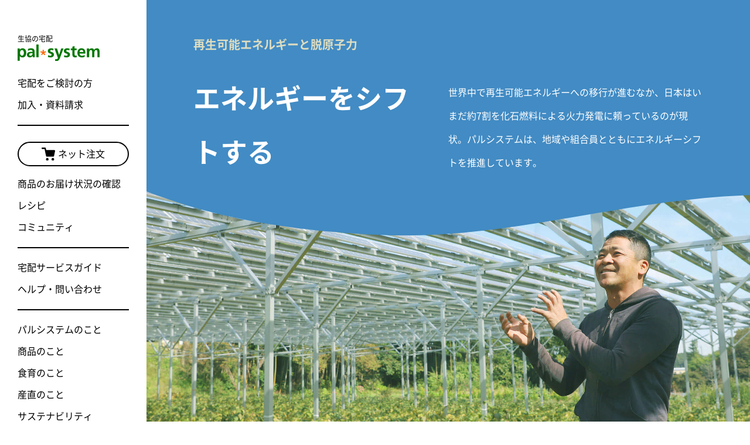

--- FILE ---
content_type: text/html
request_url: https://www.pal-system.co.jp/sustainability/environment/renewable-energy-and-anti-nuclear-power/
body_size: 4314
content:
<!DOCTYPE html>
<html lang="ja">
<head prefix="og: http://ogp.me/ns#">
<meta charset="utf-8">
<meta http-equiv="X-UA-Compatible" content="IE=edge">
<meta name="viewport" content="width=device-width,initial-scale=1.0">
<meta name="description" content="原発のない社会をめざし、パルシステムは「持続可能なエネルギー」を中心とした循環型社会の構築に取り組んでいます。">
<title>再生可能エネルギーと脱原子力 | 生協（コープ/COOP）の宅配パルシステム</title>
<link rel="canonical" href="https://www.pal-system.co.jp/sustainability/environment/renewable-energy-and-anti-nuclear-power/">
<link rel="icon" href="/favicon.ico">
<link rel="apple-touch-icon-precomposed" href="/apple-touch-icon.png">
<!-- stylesheet -->
<link rel="stylesheet" href="/_assets/css/reset.css">
<link rel="stylesheet" href="/_assets/css/main.css">
<link rel="stylesheet" href="/sustainability/assets/css/swiper.min.css">
<link rel="stylesheet" href="/sustainability/assets/css/main.css?20251114">
<!-- /stylesheet -->
<!-- ogp -->
<meta property="og:title" content="再生可能エネルギーと脱原子力 | 生協（コープ/COOP）の宅配パルシステム">
<meta property="og:description" content="原発のない社会をめざし、パルシステムは「持続可能なエネルギー」を中心とした循環型社会の構築に取り組んでいます。">
<meta property="og:type" content="article">
<meta property="og:url" content="https://www.pal-system.co.jp/sustainability/environment/renewable-energy-and-anti-nuclear-power/">
<meta property="og:image" content="https://www.pal-system.co.jp/sustainability/environment/renewable-energy-and-anti-nuclear-power/assets/img/og-image.jpg">
<!-- /ogp -->
<!-- twitterカード -->
<meta name="twitter:card" content="summary_large_image">
<!-- /twitterカード -->
<!-- Google Tag Manager -->
<script>(function(w,d,s,l,i){w[l]=w[l]||[];w[l].push({'gtm.start':
new Date().getTime(),event:'gtm.js'});var f=d.getElementsByTagName(s)[0],
j=d.createElement(s),dl=l!='dataLayer'?'&l='+l:'';j.async=true;j.src=
'https://www.googletagmanager.com/gtm.js?id='+i+dl;f.parentNode.insertBefore(j,f);
})(window,document,'script','dataLayer','GTM-PMHGW48');</script>
<!-- End Google Tag Manager -->
</head>
<body>
<!-- Google Tag Manager (noscript) -->
<noscript><iframe src="https://www.googletagmanager.com/ns.html?id=GTM-PMHGW48"
height="0" width="0" style="display:none;visibility:hidden"></iframe></noscript>
<!-- End Google Tag Manager (noscript) -->
<div id="loading-layer"></div>
<div id="container" class="stb-action-pages" data-cat="environment" data-page="renewable-energy-and-anti-nuclear-power">
  <div id="rwd-navi-header-inc"></div>

  <section class="stb-action-mv">
    <div class="stb-action-mv__head">
      <div class="stb-action-mv__head-inner">
        <h1 class="stb-action-content-title">再生可能エネルギーと脱原子力</h1>
        <div class="head-wrap">
          <div class="head-title">
            <p class="head-title__text">エネルギーをシフトする</p>
          </div>
          <div class="head-desc">
            <p class="head-desc__text">世界中で再生可能エネルギーへの移行が進むなか、日本はいまだ約7割を化石燃料による火力発電に頼っているのが現状。パルシステムは、地域や組合員とともにエネルギーシフトを推進しています。</p>
          </div>
        </div>
      </div>
    </div>
    <div class="stb-action-mv__body">
      <div class="body-slide js-image-wave-slide" data-slide-number="2">
        <div class="body-slide__item">
          <img src="/sustainability/environment/renewable-energy-and-anti-nuclear-power/assets/img/mv_01pc.jpg" class="hide-narrow" alt="">
          <img src="/sustainability/environment/renewable-energy-and-anti-nuclear-power/assets/img/mv_01sp.jpg" class="hide-wide" alt="">
        </div>
        <div class="body-slide__item">
          <img src="/sustainability/environment/renewable-energy-and-anti-nuclear-power/assets/img/mv_02pc.jpg" class="hide-narrow" alt="">
          <img src="/sustainability/environment/renewable-energy-and-anti-nuclear-power/assets/img/mv_02sp.jpg" class="hide-wide" alt="">
        </div>
      </div>
    </div>
    <div class="stb-action-mv__foot">
      <div class="stb-action-mv__foot-inner">
        <div class="foot-content">
          <div class="foot-title">
            <h2 class="foot-title__text stb-action-section-title">震災をきっかけに</h2>
            <div class="foot-title__image hide-narrow">
              <img src="/sustainability/environment/renewable-energy-and-anti-nuclear-power/assets/img/img_01pc.png" alt="">
            </div>
          </div>
          <div class="foot-desc">
            <p class="foot-desc__text">未来の世代にバトンを渡すーー。</p>
            <p class="foot-desc__text">東日本大震災をきっかけに、一部の産直産地は新しいエネルギー作りにシフト。パルシステムは、ともに原発のない社会をめざし、持続可能なエネルギーを中心とした循環型社会の構築に取り組みつづけています。</p>
            <div class="foot-title__image hide-wide">
              <img src="/sustainability/environment/renewable-energy-and-anti-nuclear-power/assets/img/img_01sp.png" alt="">
            </div>
          </div>
        </div>
      </div>
      <div class="stb-action-mv__foot-figure">
        <div class="stb-action-mv__foot-figure-inner has-illust">
          <div class="foot-figure__box">
            <h3 class="foot-figure__title">持続可能なでんきを<br class="hide-wide">つくり、広げる</h3>
            <div class="foot-figure__content">
              <div class="foot-figure__images">
                <div class="image-item">
                  <img src="/sustainability/environment/renewable-energy-and-anti-nuclear-power/assets/img/img_03.jpg" alt="パルシステムでんき">
                </div>
              </div>
              <div class="foot-figure__desc">
                <p class="foot-figure__text">2016年からFIT電気<span class="stb-footnote">[1]</span>中心の「パルシステムでんき」の普及をスタートしました。自然の力を利用して電気をつくる「発電産地」のネットワークを全国各地に広げています。</p>
                <ul class="stb-footnote-list">
                  <li class="list-item"><span class="number">1.</span>再生可能エネルギーを電源に発電され、固定価格買取制度で電気事業者に買い取られた電気のこと。</li>
                </ul>
                <ul class="stb-link-list -circle-white">
                  <li class="list-item">
                    <a href="https://pal-denki.jp/?via=j-sustainability" target="_blank" data-ga-click-element="sus-pal-denki">パルシステムでんき</a>
                  </li>
                </ul>
              </div>
            </div>
          </div>
        </div>
      </div>
    </div>
  </section>

  <section class="stb-action-custom">
    <div class="stb-action-custom__inner">
      <div class="stb-action-custom__upper">
        <div class="stb-action-custom__lead">
          <h2 class="lead-title stb-action-section-title">めざすは<br class="stb-force-break">再エネ使用率100％</h2>
          <div class="lead-text">
            <p class="text-item">「発電産地」との連携を加速させ 、再生可能エネルギー100%の電気を組合員に届けることをめざしています。</p>
          </div>
        </div>
        <div class="graph-wrap">
          <div class="graph-wrap__inner">
            <div class="graph-box -circle">
              <h3 class="graph-title">電源構成<br class="hide-wide">（2024年度実績）</h3>
              <div class="graph-image">
                <img src="/sustainability/environment/renewable-energy-and-anti-nuclear-power/assets/img/img_04.png?20251114" alt="パルシステムの電源構成比のうち再生エネルギーの使用比率は、2024年度実績で、再生エネルギー50.0％、FIT（再生エネルギー）20.4%で合計70.4％です。">
                <dl class="graph-text">
                  <dt class="graph-text__title">「FIT（再エネ）<br>＋再エネ」比率 </dt>
                  <dd class="graph-text__percentage"><span class="js-number number">70.4</span>%</dd>
                </dl>
              </div>
            </div>
            <div class="graph-box -bar">
              <h3 class="graph-title">契約数と供給量</h3>
              <div class="graph-image">
                <img src="/sustainability/environment/renewable-energy-and-anti-nuclear-power/assets/img/img_05.png?20251114" alt="パルシステムでんきは2024年度時点で、契約数が37,874人、供給量は188万kWhになりました。">
              </div>
            </div>
          </div>
        </div>
      </div>
      <div class="stb-action-custom__middle">
        <div class="stb-action-custom__lead">
          <h2 class="lead-title stb-action-section-title">37の発電産地<br class="stb-force-break">（64発電所）と連携</h2>
          <div class="lead-text">
            <p class="text-item">食を育むように、電気もていねいにつくる。「発電産地」の多くが、パルシステムの野菜や肉、米などを作る産直産地でもあります。 畑に降り注ぐ太陽の光、田んぼを潤す川の水、養鶏場の鶏ふんなどを活用し、発電しています。</p>
          </div>
        </div>
        <div class="custom-content -item01">
          <div class="content-image has-illust">
            <img src="/sustainability/environment/renewable-energy-and-anti-nuclear-power/assets/img/img_06.png" alt="">
          </div>
          <div class="content-desc">
            <h3 class="desc-title">おひさまシェアリング</h3>
            <p class="desc-text">太陽光を農業と発電でシェア。畑などの農地を立体的に使い、作物を育みながら発電している。「おひさまシェアリング」は生協として全国で初めての取り組み。</p>
          </div>
        </div>
        <div class="custom-content -item02">
          <div class="content-image has-illust">
            <img src="/sustainability/environment/renewable-energy-and-anti-nuclear-power/assets/img/img_08.png" alt="">
          </div>
          <div class="content-desc">
            <h3 class="desc-title">森のソーラー</h3>
            <p class="desc-text">しいたけを栽培するハウスの天井にソーラーパネルを設置。強い日差しを遮り、適度に湿度を保ち、風通しのよい森のような環境はしいたけ栽培とも好相性。</p>
          </div>
        </div>
        <div class="custom-content -item03">
          <div class="content-image has-illust">
            <img src="/sustainability/environment/renewable-energy-and-anti-nuclear-power/assets/img/img_10.png" alt="">
          </div>
          <div class="content-desc">
            <h3 class="desc-title">バイオマス発電所（十文字チキンカンパニー）</h3>
            <p class="desc-text">毎日400トン発生する『までっこ鶏』の鶏ふん。東日本大震災を機に、鶏ふんを燃料とするバイオマス発電をスタート。燃焼後に残る灰も肥料原料として循環させている。</p>
          </div>
        </div>
        <div class="custom-content -item04">
          <div class="content-image has-illust">
            <img src="/sustainability/environment/renewable-energy-and-anti-nuclear-power/assets/img/img_12.png?20251114" alt="">
          </div>
          <div class="content-desc">
            <h3 class="desc-title">野川小水力発電</h3>
            <p class="desc-text">24時間、365日ダムから流れ込む放流水と高低差を活用した小水力発電。電気を生み出しながら、農業用水として野川（山形県）の田んぼを潤している。</p>
          </div>
        </div>
      </div>
    </div>
  </section>

  <section class="stb-action-bottom stb-action-middle__upper-band">
    <div class="stb-action-bottom__head inner">
      <div class="stb-action-bottom__head-content">
        <h2 class="stb-action-bottom__head-content-title stb-action-section-title">原子力発電にNOを</h2>
        <p class="stb-action-bottom__head-content-lead">パルシステムは他団体や農漁業者、次世代を担う若者と連携し、原子力発電所の再稼働や増設を止めるための活動を行っています。</p>
        <p class="stb-action-bottom__head-content-lead">パルシステムは「『さようなら原発』一千万人署名市民の会」が主催する「さようなら原発全国集会」に参加するなど、原子力発電所のない社会の実現を訴えています。</p>
      </div>
      <div class="stb-action-bottom__head-image">
        <div class="image-wrap">
          <img src="/sustainability/environment/renewable-energy-and-anti-nuclear-power/assets/img/img_14.png?20251114" alt="">
        </div>
      </div>
    </div>
  </section>

  <section class="stb-action-bottom">
    <div class="stb-action-data">
      <div class="stb-action-data-inner has-illust">
        <div class="stb-action-data__head">
          <p class="stb-action-data__head-title__en --font-roboto">Topic</p>
          <h2 class="stb-action-data__head-title__ja">パルシステムは、<br class="stb-force-break">「減らす」「止める」<br class="stb-force-break hide-wide">「切り替える」</h2>
        </div>
        <div class="stb-action-data__body">
          <div class="stb-action-data__body-desc">
            <p class="stb-action-data__lead">2012年から、エネルギー消費を「減らす」、原子力発電を「止める」、再生可能エネルギーに「切り替える」ために取り組んできたパルシステム。2023年には新たに「環境・エネルギー政策」を策定し、さらに取り組みを加速させています。</p>
            <ul class="stb-link-list">
              <li class="list-item">
                <a href="/about/action-policies/assets/pdf/environment-policy.pdf" target="_blank" data-ga-click-element="sus-pdf-environment-policy">環境・エネルギー政策</a>
              </li>
              <li class="list-item">
                <a href="/about/action-policies/assets/pdf/sustainable-2030-action.pdf" target="_blank" data-ga-click-element="sus-pdf-sustainable-2030action">環境・エネルギー政策 2030アクション</a>
              </li>
            </ul>
          </div>
          <div class="stb-action-data__image">
            <div class="stb-action-data__image-img">
              <img src="/sustainability/environment/renewable-energy-and-anti-nuclear-power/assets/img/img_16.png" alt="「減らす」「止める」「切り替える」パルシステムの環境・エネルギー政策">
            </div>
          </div>
        </div>
      </div>
    </div>
  </section>

  <div id="js-local-nav-inc" data-path="/sustainability/assets/inc/local-navi.html"></div>
  <div id="breadcrumb">
    <div class="utl__content-wrap-02">
      <ul class="breadcrumb__list">
        <li><a href="/">ホーム</a></li>
        <li><a href="/sustainability/">サステナビリティ</a></li>
        <li>再生可能エネルギーと脱原子力</li>
      </ul>
    </div>
  </div><!-- /#breadcrumb -->
  <div id="rwd-navi-footer-inc"></div>
</div><!-- /#container -->

<!-- script -->
<script src="/_assets/js/jquery-3.3.1.min.js"></script>
<script src="/_assets/js/plugins.js"></script>
<script src="/_assets/js/main.js"></script>
<script src="/sustainability/assets/js/plugins.js"></script>
<script src="/sustainability/assets/js/script.js"></script>
<!-- /script -->
</body>
</html>

--- FILE ---
content_type: text/html
request_url: https://www.pal-system.co.jp/_assets/inc/rwd-navi-header.html?202510
body_size: 1599
content:
<header id="header" class="js-headroom-target">
  <div class="header-inner js-header-clone">
    <h1 class="site-title">
      <a href="/?via=j-header" class="gtm-header-logo" data-ga-click-element="共通ヘッダー｜パルシステムロゴ">
        <span class="site-title__lead">生協の宅配</span>
        <span class="site-title__logo">
          <img src="/_assets/img/logo-palsystem.svg" alt="pal system" class="pal-logo">
        </span>
      </a>
    </h1>
    <div class="ctrl-area">
      <div class="ctrl__item hide-1240pc"><!-- SP のみ表示 -->
        <a href="/rd/shop-login.html?via=j-extra-header" class="btn-intro is-net-order-btn gtm-header-extra-navi" data-ga-click-element="共通ヘッダー｜エクストラ-ネット注文" target="_blank"><img src="/_assets/img/ico-cart.svg" alt="">ネット注文</a>
      </div>
      <div class="menu">
        <a class="menu__trigger js-menu-trigger gtm-header-menu" data-ga-click-element="共通ヘッダー｜メニューアイコン" href="javascript: void(0);">
          <span class="menu__line">
            <span></span>
            <span></span>
            <span></span>
          </span>
        </a>
      </div>
    </div>
    <div class="entry-head-nav is-non-member hide-1240pc"><!-- SP のみ表示 -->
      <ul class="entry-head-nav__list">
        <li class="list__item"><a href="/introduction/?via=j-extra-header" class="gtm-header-extra-navi" data-ga-click-element="共通ヘッダー｜エクストラ-宅配をご検討の方">宅配をご検討の方</a></li>
        <li class="list__item"><a href="/entry2/?via=j-extra-header" class="gtm-header-extra-navi" data-ga-click-element="共通ヘッダー｜エクストラ-加入・資料請求" target="_blank">加入・資料請求</a></li>
      </ul>
    </div>
    <div class="global-nav">
      <ul class="global-nav__list is-non-member">
        <li class="list__item"><a href="/introduction/?via=j-header" class="gtm-header-navi" data-ga-click-element="共通ヘッダー｜宅配をご検討の方">宅配をご検討の方</a></li>
        <li class="list__item"><a href="/entry2/?via=j-header" class="gtm-header-navi" data-ga-click-element="共通ヘッダー｜加入・資料請求" target="_blank">加入・資料請求</a></li>
      </ul>
      <ul class="global-nav__list">
        <li class="list__item is-net-order"><a href="/rd/shop-login.html?via=j-header" class="is-net-order-btn gtm-header-navi" data-ga-click-element="共通ヘッダー｜ネット注文" target="_blank"><img src="/_assets/img/ico-cart.svg" alt="">ネット注文</a></li>
        <li class="list__item"><a href="/rd/emergency/top.html?via=j-header" class="gtm-header-navi" data-ga-click-element="共通ヘッダー｜商品のお届け状況の確認" target="_blank">商品のお届け状況の確認</a></li>
        <li class="list__item"><a href="https://daidokolog.pal-system.co.jp/?via=j-header" class="gtm-header-navi" data-ga-click-element="共通ヘッダー｜レシピ" target="_blank">レシピ</a></li>
        <li class="list__item"><a href="https://community.pal-system.co.jp/?utm_source=official&utm_medium=banner&utm_campaign=community&via=j-header" class="gtm-header-navi" data-ga-click-element="共通ヘッダー｜コミュニティ" target="_blank">コミュニティ</a></li>
      </ul>
      <ul class="global-nav__list">
        <li class="list__item"><a href="/service/weekly-delivery/?via=j-header" class="gtm-header-navi" data-ga-click-element="共通ヘッダー｜宅配サービスガイド">宅配サービスガイド</a></li>
        <li class="list__item"><a href="https://support.pal-system.co.jp/?via=j-header" class="gtm-header-navi" target="_blank" data-ga-click-element="共通ヘッダー｜ヘルプ・問い合わせ">ヘルプ・問い合わせ</a></li>
      </ul>
      <ul class="global-nav__list">
        <li class="list__item"><a href="/about/?via=j-header" class="gtm-header-navi" data-ga-click-element="共通ヘッダー｜パルシステムのこと">パルシステムのこと</a></li>
        <li class="list__item"><a href="https://item.pal-system.co.jp/?via=j-header" class="gtm-header-navi" data-ga-click-element="共通ヘッダー｜商品のこと">商品のこと</a></li>
        <li class="list__item"><a href="/shokuiku/?via=j-header" class="gtm-header-navi" data-ga-click-element="共通ヘッダー｜食育のこと">食育のこと</a></li>
        <li class="list__item"><a href="/sanchoku/?via=j-header" class="gtm-header-navi" data-ga-click-element="共通ヘッダー｜産直のこと">産直のこと</a></li>
        <li class="list__item"><a href="/sustainability/?via=j-header" class="gtm-header-navi" data-ga-click-element="共通ヘッダー｜サステナビリティ">サステナビリティ</a></li>
      </ul>
      <div class="global-nav__union">
        <h2 class="union__head">パルシステム連合会</h2>
        <ul class="global-nav__list union__list">
          <li class="list__item"><a href="/union/?via=j-header" class="gtm-header-navi" data-ga-click-element="共通ヘッダー｜組織情報">組織情報</a></li>
          <li class="list__item"><a href="https://information.pal-system.co.jp/press/?via=j-header" class="gtm-header-navi" data-ga-click-element="共通ヘッダー｜プレスリリース">プレスリリース</a></li>
        </ul>
      </div>
      <div class="global-nav__koeteku">
        <div class="koeteku__img">
          <img src="/_assets/img/img-koeteku.svg" alt="">
        </div>
        <p class="koeteku__text">サステナブルな未来のために、日常のなかでできること見つけよう</p>
        <a href="/koeteku/?via=j-header" target="_blank" class="koeteku__btn gtm-header-navi" data-ga-click-element="共通ヘッダー｜超えてくって？">超えてくって？</a>
      </div>
    </div>
  </div>

  <div class="entry-nav">
    <a href="javascript: void(0);" class="entry-nav__trigger is-opener js-entry-nav-opener"></a>
    <div class="entry-nav__body">
      <div class="entry-nav__body-inner">
        <a href="javascript: void(0);" class="entry-nav__trigger is-closer js-entry-nav-closer"></a>
        <div class="entry-nav__ttl">
          <h2><img src="/_assets/img/txt-entry-nav-ttl.svg" alt="加入をご検討の方"></h2>
        </div>
        <ul class="entry-nav__list">
          <li class="entry-nav__list-item"><a href="/introduction/?via=j-knav">加入案内TOP</a></li>
          <li class="entry-nav__list-item"><a href="/item/?via=j-knav">商品・価格</a></li>
          <li class="entry-nav__list-item"><a href="/service/weekly-delivery/?via=j-knav">宅配サービスガイド・手数料</a></li>
          <li class="entry-nav__list-item"><a href="/campaign/?via=j-knav">キャンペーン</a></li>
          <li class="entry-nav__list-item">
            <a href="/trial-plan/?via=j-knav">おためしプラン</a>
            <ul class="entry-nav__list">
              <li class="entry-nav__list-item">
                <a href="/trial-delivery/?via=j-knav">おためし宅配</a>
              </li>
              <li class="entry-nav__list-item">
                <a href="/trial/regular/normal/standard/?via=j-knav">おためしセット</a>
              </li>
            </ul>
          </li>
          <li class="entry-nav__list-item"><a href="/review/?via=j-knav">みんなの声</a></li>
          <li class="entry-nav__list-item"><a href="https://support.pal-system.co.jp/categories/2/?via=j-knav" target="_blank">加入に関するよくある質問</a></li>
        </ul>
        <div class="entry-nav__btn">
          <a href="/entry2/?via=j-knav">加入申し込み・資料請求</a>
        </div>
      </div>
    </div>
  </div>
</header>

--- FILE ---
content_type: text/html
request_url: https://www.pal-system.co.jp/_assets/inc/rwd-navi-footer.html?202510
body_size: 1623
content:
<footer id="footer">
  <div class="footer-inner">
    <ul class="special-btn">
      <li class="btn__item">
        <a href="/introduction/?via=j-footer" class="gtm-footer-navi" data-ga-click-element="共通フッター｜宅配をご検討の方">
          宅配をご検討の方
        </a>
      </li>
      <li class="btn__item">
        <a href="/entry2/?via=j-footer" class="gtm-footer-navi" data-ga-click-element="共通フッター｜加入・資料請求" target="_blank">
          加入・資料請求
        </a>
      </li>
      <li class="btn__item">
        <a href="/trial/regular/normal/standard/?via=j-footer" class="gtm-footer-navi" data-ga-click-element="共通フッター｜選べるおためしセット">
          選べるおためしセット
        </a>
      </li>
      <li class="btn__item">
        <a href="/trial-delivery/?via=j-footer" class="gtm-footer-navi" data-ga-click-element="共通フッター｜おためし宅配">
          おためし宅配
        </a>
      </li>
    </ul>
    <div class="footer-column-wrapper">
      <div class="inner-link">
        <ul class="inner-link-list">
          <li class="list__item"><a href="/about/?via=j-footer" class="gtm-footer-navi" data-ga-click-element="共通フッター｜パルシステムのこと">パルシステムのこと</a></li>
          <li class="list__item"><a href="https://item.pal-system.co.jp/?via=j-footer" class="gtm-footer-navi" data-ga-click-element="共通フッター｜商品のこと">商品のこと</a></li>
          <li class="list__item"><a href="/shokuiku/?via=j-footer" class="gtm-footer-navi" data-ga-click-element="共通フッター｜食育のこと">食育のこと</a></li>
          <li class="list__item"><a href="/sanchoku/?via=j-footer" class="gtm-footer-navi" data-ga-click-element="共通フッター｜産直のこと">産直のこと</a></li>
          <li class="list__item"><a href="/sustainability/?via=j-footer" class="gtm-footer-navi" data-ga-click-element="共通フッター｜サステナビリティ">サステナビリティ</a></li>
        </ul>
        <ul class="inner-link-list">
          <li class="list__item"><a href="/rd/shop-login.html?via=j-footer" class="gtm-footer-navi" target="_blank" data-ga-click-element="共通フッター｜ネット注文">ネット注文</a>
          <li class="list__item"><a href="https://daidokolog.pal-system.co.jp/?via=j-footer" class="gtm-footer-navi" target="_blank" data-ga-click-element="共通フッター｜レシピ">レシピ</a>
          <li class="list__item"><a href="https://community.pal-system.co.jp/?utm_source=official&utm_medium=banner&utm_campaign=community&via=j-footer" class="gtm-footer-navi" target="_blank" data-ga-click-element="共通フッター｜コミュニティ">コミュニティ</a>
          <li class="list__item"><a href="/registry/?via=j-footer" class="gtm-footer-navi" data-ga-click-element="共通フッター｜インターネット登録">インターネット登録</a>
          <li class="list__item"><a href="/service/?via=j-footer" class="gtm-footer-navi" data-ga-click-element="共通フッター｜サービス">サービス</a></li>
          <li class="list__item"><a href="/service/weekly-delivery/?via=j-footer" class="gtm-footer-navi" data-ga-click-element="共通フッター｜宅配サービスガイド">宅配サービスガイド</a></li>
          <li class="list__item"><a href="https://support.pal-system.co.jp/?via=j-footer" target="_blank" class="gtm-footer-navi" data-ga-click-element="共通フッター｜ヘルプ・問い合わせ">ヘルプ・問い合わせ</a></li>
          <li class="list__item"><a href="/hitokoto/?via=j-footer" class="gtm-footer-navi" data-ga-click-element="共通フッター｜ひとことメール">ひとことメール</a></li>
          <li class="list__item"><a href="/campaign/syoukai/?via=j-footer" class="gtm-footer-navi" data-ga-click-element="共通フッター｜お友だち紹介">お友だち紹介</a></li>
          <li class="list__item"><a href="/kosodate-support/?via=j-footer" class="gtm-footer-navi" data-ga-click-element="共通フッター｜子育て応援">子育て応援</a></li>
        </ul>
      </div>
      <div class="group-link">
        <div class="group-link__list">
          <p class="group-link__list-lead">パルシステムは、約170万世帯が加入する生活協同組合です</p>
          <div class="group-link__list-body">
            <ul class="link-list">
              <li class="list__item"><a href="https://www.palsystem-tokyo.coop/" target="_blank" class="gtm-footer-navi" data-ga-click-element="共通フッター｜パルシステム東京">パルシステム東京</a></li>
              <li class="list__item"><a href="https://www.palsystem-kanagawa.coop/" target="_blank" class="gtm-footer-navi" data-ga-click-element="共通フッター｜パルシステム神奈川">パルシステム神奈川</a></li>
              <li class="list__item"><a href="https://www.palsystem-chiba.coop/" target="_blank" class="gtm-footer-navi" data-ga-click-element="共通フッター｜パルシステム千葉">パルシステム千葉</a></li>
              <li class="list__item"><a href="https://www.palsystem-saitama.coop/" target="_blank" class="gtm-footer-navi" data-ga-click-element="共通フッター｜パルシステム埼玉">パルシステム埼玉</a></li>
              <li class="list__item"><a href="https://www.palsystem-ibaraki.coop/" target="_blank" class="gtm-footer-navi" data-ga-click-element="共通フッター｜パルシステム茨城 栃木">パルシステム茨城 栃木</a></li>
            </ul>
            <ul class="link-list">
              <li class="list__item"><a href="https://www.palsystem-yamanashi.coop/" target="_blank" class="gtm-footer-navi" data-ga-click-element="共通フッター｜パルシステム山梨 長野">パルシステム山梨 長野</a></li>
              <li class="list__item"><a href="https://www.palsystem-gunma.coop/" target="_blank" class="gtm-footer-navi" data-ga-click-element="共通フッター｜パルシステム群馬">パルシステム群馬</a></li>
              <li class="list__item"><a href="https://www.palsystem-fukushima.coop/" target="_blank" class="gtm-footer-navi" data-ga-click-element="共通フッター｜パルシステム福島">パルシステム福島</a></li>
              <li class="list__item"><a href="https://palsystem-shizuoka.jp/" target="_blank" class="gtm-footer-navi" data-ga-click-element="共通フッター｜パルシステム静岡">パルシステム静岡</a></li>
              <li class="list__item"><a href="https://www.niigata-tokimeki.jp/" target="_blank" class="gtm-footer-navi" data-ga-click-element="共通フッター｜パルシステム新潟ときめき">パルシステム新潟ときめき</a></li>
            </ul>
          </div>
        </div>
      </div>
    </div>
    <div class="union-link">
      <div class="union-link__list-body">
        <ul class="link-list">
          <li class="list__item"><a href="/union/?via=j-footer" data-ga-click-element="共通フッター｜パルシステム連合会">パルシステム連合会</a></li>
          <li class="list__item"><a href="https://information.pal-system.co.jp/press/?via=j-footer" data-ga-click-element="共通フッター｜プレスリリース">プレスリリース</a></li>
          <li class="list__item"><a href="https://recruit.pal.or.jp/?via=j-footer" target="_blank" data-ga-click-element="共通フッター｜採用情報">採用情報</a></li>
          <li class="list__item"><a href="/policy/privacy/?via=j-footer" data-ga-click-element="共通フッター｜個人情報保護方針">個人情報保護方針</a></li>
          <li class="list__item"><a href="/cookie/?via=j-footer" data-ga-click-element="共通フッター｜cookie等の利用について">cookie等の利用について</a></li>
          <li class="list__item"><a href="/policy/?via=j-footer" data-ga-click-element="共通フッター｜規約とポリシー">規約とポリシー</a></li>
          <li class="list__item"><a href="/en/?via=j-footer" target="_blank" data-ga-click-element="共通フッター｜English">English</a></li>
        </ul>
      </div>
    </div>
    <div class="footer-sns">
      <ul class="footer-sns__list">
        <li class="list__item">
          <a href="https://twitter.com/pal_system" target="_blank" class="gtm-footer-sns" data-ga-click-element="共通フッター｜sns-X">
            <img src="/_assets/img/ico-x.svg" alt="X">
          </a>
        </li>
        <li class="list__item">
          <a href="https://www.facebook.com/palsystemcoop" target="_blank" class="gtm-footer-sns" data-ga-click-element="共通フッター｜sns-facebook">
            <img src="/_assets/img/ico-facebook.svg" alt="Facebook">
          </a>
        </li>
        <li class="list__item">
          <a href="https://www.instagram.com/palsystem.official/" target="_blank" class="gtm-footer-sns" data-ga-click-element="共通フッター｜sns-instagram">
            <img src="/_assets/img/ico-instagram.svg" alt="Instagram">
          </a>
        </li>
        <li class="list__item">
          <a href="https://www.youtube.com/user/palsystemofficial" target="_blank" class="gtm-footer-sns" data-ga-click-element="共通フッター｜sns-youtube">
            <img src="/_assets/img/ico-youtube.svg" alt="YouTube">
          </a>
        </li>
      </ul>
    </div>
    <div class="link-konsen">
      <a href="/konsenkun/?via=j-footer" target="_blank" class="konsen gtm-footer-konsenkun" data-ga-click-element="共通フッター｜こんせんくん">
        <img src="/_assets/img/img-konsenkun.png" alt="こんせんくん">
      </a>
    </div>
  </div>
</footer>


--- FILE ---
content_type: text/html
request_url: https://www.pal-system.co.jp/sustainability/assets/inc/local-navi.html
body_size: 2351
content:
<div id="actions">

  <div class="stb-title actions__head">
    <div class="stb-title__en">Related Action</div>
    <h2 class="stb-title__ja">関連する取り組み</h2>
  </div>

  <div class="actions__body">
    <div class="actions-list-content js-actions-lnav-targets swiper js-lnav-swiper" data-cat="food">
      <div class="actions-list-content__inner swiper-wrapper">
        <div class="actions-list__item swiper-slide">
          <a href="/sustainability/food/organic-and-sustainable-agriculture/?via=j-sustainability" data-ga-click-element="sus-local-navi-organic" data-ga-click-group="sus-local-navi">
            <div class="item-image">
              <img src="/sustainability/assets/img/thum_food01.jpg" alt="">
            </div>
            <div class="item-sub-ttl">オーガニックとサステナブルな農業</div>
            <div class="item-ttl">未来につながる農業にする</div>
          </a>
        </div>
        <div class="actions-list__item swiper-slide">
          <a href="/sustainability/food/sustainable-stock-raising/?via=j-sustainability" data-ga-click-element="sus-local-navi-stock-raising" data-ga-click-group="sus-local-navi">
            <div class="item-image">
              <img src="/sustainability/assets/img/thum_food02.jpg" alt="">
            </div>
            <div class="item-sub-ttl">サステナブルな畜産</div>
            <div class="item-ttl">国内で飼料まで自給する</div>
          </a>
        </div>
        <div class="actions-list__item swiper-slide">
          <a href="/sustainability/food/genetic-modification-and-genome-editing/?via=j-sustainability" data-ga-click-element="sus-local-navi-genetic-modification" data-ga-click-group="sus-local-navi">
            <div class="item-image">
              <img src="/sustainability/assets/img/thum_food03.jpg" alt="">
            </div>
            <div class="item-sub-ttl">遺伝子組換えとゲノム編集</div>
            <div class="item-ttl">不確かな安全性から食を守る</div>
          </a>
        </div>
        <div class="actions-list__item swiper-slide">
          <a href="/sustainability/food/reducing-food-waste/?via=j-sustainability" data-ga-click-element="sus-local-navi-reducing-food-waste" data-ga-click-group="sus-local-navi">
            <div class="item-image">
              <img src="/sustainability/assets/img/thum_food04.jpg" alt="">
            </div>
            <div class="item-sub-ttl">食品ロス削減</div>
            <div class="item-ttl">「もったいない」で廃棄を減らす</div>
          </a>
        </div>
        <div class="actions-list__item swiper-slide">
          <a href="/sustainability/food/sustainable-seafood/?via=j-sustainability" data-ga-click-element="sus-local-navi-seafood" data-ga-click-group="sus-local-navi">
            <div class="item-image">
              <img src="/sustainability/assets/img/thum_food05.jpg" alt="">
            </div>
            <div class="item-sub-ttl">サステナブルな水産</div>
            <div class="item-ttl">海と川の資源を守り、育む</div>
          </a>
        </div>
        <div class="actions-list__item swiper-slide">
          <a href="/sustainability/food/food-self-sufficiency-rate/?via=j-sustainability" data-ga-click-element="sus-local-navi-self-sufficiency-rate" data-ga-click-group="sus-local-navi">
            <div class="item-image">
              <img src="/sustainability/assets/img/thum_food06.jpg" alt="">
            </div>
            <div class="item-sub-ttl">食料自給率の向上</div>
            <div class="item-ttl">国産原料の利用で地域とくらしを守る</div>
          </a>
        </div>
        <div class="actions-list__item swiper-slide">
          <a href="/sustainability/food/kokusai-sanchoku-and-fair-trade/?via=j-sustainability" data-ga-click-element="sus-local-navi-kokusai-sanchoku-and-fair-trade" data-ga-click-group="sus-local-navi">
            <div class="item-image">
              <img src="/sustainability/assets/img/thum_food07.jpg" alt="">
            </div>
            <div class="item-sub-ttl">国際産直とフェアトレード</div>
            <div class="item-ttl">海を越えて支え合う</div>
          </a>
        </div>
        <div class="actions-list__item swiper-slide">
          <a href="/sustainability/food/animal-welfare/?via=j-sustainability" data-ga-click-element="sus-local-navi-animal-welfare" data-ga-click-group="sus-local-navi">
            <div class="item-image">
              <img src="/sustainability/assets/img/thum_food08.jpg" alt="">
            </div>
            <div class="item-sub-ttl">アニマルウェルフェア</div>
            <div class="item-ttl">健康に家畜を育てる</div>
          </a>
        </div>
      </div>
      <div class="swiper-button swiper-button-prev" data-ga-click-element="sus-local-navi-swiper-button-prev"></div>
      <div class="swiper-button swiper-button-next" data-ga-click-element="sus-local-navi-swiper-button-next"></div>
      <div class="swiper-scrollbar"></div>
    </div>

    <div class="actions-list-content js-actions-lnav-targets swiper js-lnav-swiper" data-cat="environment">
      <div class="actions-list-content__inner swiper-wrapper">
        <div class="actions-list__item swiper-slide">
          <a href="/sustainability/environment/climate-crisis-and-decarbonization/?via=j-sustainability" data-ga-click-element="sus-local-navi-climate-crisis-and-decarbonization" data-ga-click-group="sus-local-navi">
            <div class="item-image">
              <img src="/sustainability/assets/img/thum_environment01.jpg" alt="">
            </div>
            <div class="item-sub-ttl">気候危機と脱炭素</div>
            <div class="item-ttl">カーボンニュートラルを実現する</div>
          </a>
        </div>
        <div class="actions-list__item swiper-slide">
          <a href="/sustainability/environment/renewable-energy-and-anti-nuclear-power/?via=j-sustainability" data-ga-click-element="sus-local-navi-renewable-energy-and-anti-nuclear-power" data-ga-click-group="sus-local-navi">
            <div class="item-image">
              <img src="/sustainability/assets/img/thum_environment03.jpg" alt="">
            </div>
            <div class="item-sub-ttl">再生可能エネルギーと脱原子力</div>
            <div class="item-ttl">エネルギーをシフトする</div>
          </a>
        </div>
        <div class="actions-list__item swiper-slide">
          <a href="/sustainability/environment/reduce-reuse-recycle/?via=j-sustainability" data-ga-click-element="sus-local-navi-reduce-reuse-recycle" data-ga-click-group="sus-local-navi">
            <div class="item-image">
              <img src="/sustainability/assets/img/thum_environment02.jpg" alt="">
            </div>
            <div class="item-sub-ttl">リデュース・リユース・リサイクル</div>
            <div class="item-ttl">資源が循環する社会をつくる</div>
          </a>
        </div>
        <div class="actions-list__item swiper-slide">
          <a href="/sustainability/environment/reduce-plastic-waste/?via=j-sustainability" data-ga-click-element="sus-local-navi-reduce-plastic-waste" data-ga-click-group="sus-local-navi">
            <div class="item-image">
              <img src="/sustainability/assets/img/thum_environment04.jpg" alt="">
            </div>
            <div class="item-sub-ttl">プラスチック削減・環境配慮</div>
            <div class="item-ttl">減らす、切り替える</div>
          </a>
        </div>
        <div class="actions-list__item swiper-slide">
          <a href="/sustainability/environment/biodiversity/?via=j-sustainability" data-ga-click-element="sus-local-navi-biodiversity" data-ga-click-group="sus-local-navi">
            <div class="item-image">
              <img src="/sustainability/assets/img/thum_environment06.jpg" alt="">
            </div>
            <div class="item-sub-ttl">生物多様性の保全・回復</div>
            <div class="item-ttl">自然との共生を実現する</div>
          </a>
        </div>
        <div class="actions-list__item swiper-slide">
          <a href="/sustainability/environment/forest-and-satoyama/?via=j-sustainability" data-ga-click-element="sus-local-navi-forest-and-satoyama" data-ga-click-group="sus-local-navi">
            <div class="item-image">
              <img src="/sustainability/assets/img/thum_environment07.jpg" alt="">
            </div>
            <div class="item-sub-ttl">森林と里山の再生</div>
            <div class="item-ttl">豊かな恵みを分かち合う</div>
          </a>
        </div>
        <div class="actions-list__item swiper-slide">
          <a href="/sustainability/environment/sustainable-palmoil/?via=j-sustainability" data-ga-click-element="sus-local-navi-sustainable-palmoil" data-ga-click-group="sus-local-navi">
            <div class="item-image">
              <img src="/sustainability/assets/img/thum_environment05.jpg" alt="">
            </div>
            <div class="item-sub-ttl">サステナブルなパーム油</div>
            <div class="item-ttl">森林破壊のない資源をつくる</div>
          </a>
        </div>
        <div class="actions-list__item swiper-slide">
          <a href="/sustainability/environment/conserving-water-environment/?via=j-sustainability" data-ga-click-element="sus-local-navi-animal-welfare" data-ga-click-group="sus-local-navi">
            <div class="item-image">
              <img src="/sustainability/assets/img/thum_environment08.jpg" alt="">
            </div>
            <div class="item-sub-ttl">水環境の保全</div>
            <div class="item-ttl">水のある豊かさとくらしを守る</div>
          </a>
        </div>
      </div>
      <div class="swiper-button swiper-button-prev" data-ga-click-element="sus-local-navi-swiper-button-prev"></div>
      <div class="swiper-button swiper-button-next" data-ga-click-element="sus-local-navi-swiper-button-next"></div>
      <div class="swiper-scrollbar"></div>
    </div>

    <div class="actions-list-content js-actions-lnav-targets swiper js-lnav-swiper" data-cat="society">
      <div class="actions-list-content__inner swiper-wrapper">
        <div class="actions-list__item swiper-slide">
          <a href="/sustainability/society/food-bank-and-needy-people-support/?via=j-sustainability" data-ga-click-element="sus-local-navi-food-bank" data-ga-click-group="sus-local-navi">
            <div class="item-image">
              <img src="/sustainability/assets/img/thum_society01.jpg" alt="">
            </div>
            <div class="item-sub-ttl">フードバンクと困窮者支援</div>
            <div class="item-ttl">生きるためのセーフティネットをつくる</div>
          </a>
        </div>
        <div class="actions-list__item swiper-slide">
          <a href="/sustainability/society/living-and-housing-consultation/?via=j-sustainability" data-ga-click-element="sus-local-navi-living-and-housing" data-ga-click-group="sus-local-navi">
            <div class="item-image">
              <img src="/sustainability/assets/img/thum_society02.jpg" alt="">
            </div>
            <div class="item-sub-ttl">生活と住まいの相談</div>
            <div class="item-ttl">悩みごとや困りごとに寄り添う</div>
          </a>
        </div>
        <div class="actions-list__item swiper-slide">
          <a href="/sustainability/society/communal-society-and-community/?via=j-sustainability-top" data-ga-click-element="sus-local-navi-communal-society-and-community" data-ga-click-group="sus-local-navi">
            <div class="item-image">
              <img src="/sustainability/assets/img/thum_society03.jpg" alt="">
            </div>
            <div class="item-sub-ttl">地域社会とコミュニティ</div>
            <div class="item-ttl">助け合える豊かな社会をつくる</div>
          </a>
        </div>
        <div class="actions-list__item swiper-slide">
          <a href="/sustainability/society/youth-learning-and-support/?via=j-sustainability" data-ga-click-element="sus-local-navi-youth-learning-and-support" data-ga-click-group="sus-local-navi">
            <div class="item-image">
              <img src="/sustainability/assets/img/thum_society04.jpg" alt="">
            </div>
            <div class="item-sub-ttl">若者と学びの支援</div>
            <div class="item-ttl">なりたい自分をサポートする</div>
          </a>
        </div>
        <div class="actions-list__item swiper-slide">
          <a href="/sustainability/society/disaster-relief-and-preparedness/?via=j-sustainability" data-ga-click-element="sus-local-navi-disaster-relief-and-preparedness" data-ga-click-group="sus-local-navi">
            <div class="item-image">
              <img src="/sustainability/assets/img/thum_society05.jpg" alt="">
            </div>
            <div class="item-sub-ttl">災害支援と防災</div>
            <div class="item-ttl">支え合い、つながり続ける</div>
          </a>
        </div>
        <div class="actions-list__item swiper-slide">
          <a href="/sustainability/society/welfare-and-community-based-integrated-care/?via=j-sustainability" data-ga-click-element="sus-local-navi-welfare-and-community-based-integrated-care" data-ga-click-group="sus-local-navi">
            <div class="item-image">
              <img src="/sustainability/assets/img/thum_society06.jpg" alt="">
            </div>
            <div class="item-sub-ttl">福祉と地域包括ケア</div>
            <div class="item-ttl">誰もがくらしやすい地域をつくる</div>
          </a>
        </div>
      </div>
      <div class="swiper-button swiper-button-prev" data-ga-click-element="sus-local-navi-swiper-button-prev"></div>
      <div class="swiper-button swiper-button-next" data-ga-click-element="sus-local-navi-swiper-button-next"></div>
      <div class="swiper-scrollbar"></div>
    </div>

    <div class="actions-list-content js-actions-lnav-targets swiper js-lnav-swiper" data-cat="peace-and-diversity">
      <div class="actions-list-content__inner swiper-wrapper">
        <div class="actions-list__item swiper-slide">
          <a href="/sustainability/peace-and-diversity/peace-action/?via=j-sustainability" data-ga-click-element="sus-local-navi-peace-action" data-ga-click-group="sus-local-navi">
            <div class="item-image">
              <img src="/sustainability/assets/img/thum_peace-and-diversity02.jpg?v2" alt="">
            </div>
            <div class="item-sub-ttl">平和活動</div>
            <div class="item-ttl">平和なくらしを守り続ける</div>
          </a>
        </div>
        <div class="actions-list__item swiper-slide">
          <a href="/sustainability/peace-and-diversity/abolition-of-nuclear-weapons/?via=j-sustainability" data-ga-click-element="sus-local-navi-nuclear-weapons" data-ga-click-group="sus-local-navi">
            <div class="item-image">
              <img src="/sustainability/assets/img/thum_peace-and-diversity01.jpg" alt="">
            </div>
            <div class="item-sub-ttl">核兵器廃絶</div>
            <div class="item-ttl">核のない世界を実現する</div>
          </a>
        </div>
      </div>
      <div class="swiper-button swiper-button-prev" data-ga-click-element="sus-local-navi-swiper-button-prev"></div>
      <div class="swiper-button swiper-button-next" data-ga-click-element="sus-local-navi-swiper-button-next"></div>
      <div class="swiper-scrollbar"></div>
    </div>
  </div>

</div>

<div class="sus-top-bnr">
  <div class="sus-top-bnr__inner">
    <div class="sus-top-bnr__illust">
      <div class="sus-top-bnr__illust-item01">
        <img src="/sustainability/assets/img/ill_children.png" alt="">
      </div>
      <div class="sus-top-bnr__illust-item02">
        <img src="/sustainability/assets/img/ill_conversation.png" alt="">
      </div>
    </div>
    <div class="sus-top-bnr__body">
      <div class="sus-top-bnr__title">
        <div class="sus-top-bnr__title-en">Sustainability</div>
        <h2 class="sus-top-bnr__title-ja">サステナビリティ</h2>
      </div>
      <p class="sus-top-bnr__lead">みんなの「変えたい」を力に、
        社会を動かしていきます。</p>
      <div class="sus-top-bnr__link">
        <a href="/sustainability/?via=j-sustainability" data-ga-click-element="sus-local-navi-top" data-ga-click-group="sus-local-navi">私たちの取り組み</a>
      </div>
    </div>
  </div>
</div>

--- FILE ---
content_type: text/css
request_url: https://www.pal-system.co.jp/_assets/css/main.css
body_size: 29954
content:
@charset "UTF-8";
/**
* ------------------------------------------------
* z-index index
*       < 0     背景要素
*     0 - 9     アイコン、ツールチップ、ドロップダウン、ページトップボタン
*    10 - 99    追従ボタン・バナー
*   100 - 999   ナビゲーション（ヘッダー・フッター・サイドバー）、ハンバーガーメニュー
*  1000 - 9999  モーダルウィンドウ、コンテンツスライダー
* 10000 -       ローディングアニメーションのオーバーレイ等、画面全体を覆う要素
* ------------------------------------------------ */
/**
* base variables
* ------------------------------------------------ */
@import url("https://fonts.googleapis.com/css?family=Caveat&display=swap");
body {
  background-color: #ccc;
}
body #loading-layer {
  background: #fff url(/_assets/img/ajax-loader.gif) no-repeat center center;
  background-size: 30px 32px;
  position: fixed;
  width: 100%;
  height: 100%;
  z-index: 99999;
}
body.showtalk-bnr-is-open #container,
body.showtalk-bnr-is-open #header,
body.showtalk-bnr-is-open #footer,
body.showtalk-bnr-is-open .mod__bottom-fixed-bnr {
  pointer-events: none;
}
body.is-member .is-member {
  display: block !important;
}
body.is-member .is-non-member {
  display: none !important;
}
body.is-non-member .is-member {
  display: none !important;
}
body.is-non-member .is-non-member {
  display: block !important;
}

ul, li {
  list-style: none;
}

/* Magnific Popup CSS */
.mfp-bg {
  top: 0;
  left: 0;
  width: 100%;
  height: 100%;
  z-index: 1042;
  overflow: hidden;
  position: fixed;
  background: #0b0b0b;
  opacity: 0.8;
}

.mfp-wrap {
  top: 0;
  left: 0;
  width: 100%;
  height: 100%;
  z-index: 1043;
  position: fixed;
  outline: none !important;
  -webkit-backface-visibility: hidden;
}

.mfp-container {
  text-align: center;
  position: absolute;
  width: 100%;
  height: 100%;
  left: 0;
  top: 0;
  padding: 0 8px;
  -webkit-box-sizing: border-box;
          box-sizing: border-box;
}

.mfp-container:before {
  content: "";
  display: inline-block;
  height: 100%;
  vertical-align: middle;
}

.mfp-align-top .mfp-container:before {
  display: none;
}

.mfp-content {
  position: relative;
  display: inline-block;
  vertical-align: middle;
  margin: 0 auto;
  text-align: left;
  z-index: 1045;
}

.mfp-inline-holder .mfp-content,
.mfp-ajax-holder .mfp-content {
  width: 100%;
  cursor: auto;
}

.mfp-ajax-cur {
  cursor: progress;
}

.mfp-zoom-out-cur, .mfp-zoom-out-cur .mfp-image-holder .mfp-close {
  cursor: pointer;
}

.mfp-zoom {
  cursor: pointer;
  cursor: -webkit-zoom-in;
  cursor: zoom-in;
}

.mfp-auto-cursor .mfp-content {
  cursor: auto;
}

.mfp-close,
.mfp-arrow,
.mfp-preloader,
.mfp-counter {
  -webkit-user-select: none;
  -moz-user-select: none;
  -ms-user-select: none;
      user-select: none;
}

.mfp-loading.mfp-figure {
  display: none;
}

.mfp-hide {
  display: none !important;
}

.mfp-preloader {
  color: #CCC;
  position: absolute;
  top: 50%;
  width: auto;
  text-align: center;
  margin-top: -0.8em;
  left: 8px;
  right: 8px;
  z-index: 1044;
}

.mfp-preloader a {
  color: #CCC;
}

.mfp-preloader a:hover {
  color: #FFF;
}

.mfp-s-ready .mfp-preloader {
  display: none;
}

.mfp-s-error .mfp-content {
  display: none;
}

button.mfp-close,
button.mfp-arrow {
  overflow: visible;
  cursor: pointer;
  background: transparent;
  border: 0;
  -webkit-appearance: none;
  display: block;
  outline: none;
  padding: 0;
  z-index: 1046;
  -webkit-box-shadow: none;
          box-shadow: none;
  -ms-touch-action: manipulation;
      touch-action: manipulation;
}

button::-moz-focus-inner {
  padding: 0;
  border: 0;
}

.mfp-close {
  width: 44px;
  height: 44px;
  line-height: 44px;
  position: absolute;
  right: 0;
  top: 0;
  text-decoration: none;
  text-align: center;
  opacity: 0.65;
  padding: 0 0 18px 10px;
  color: #FFF;
  font-style: normal;
  font-size: 28px;
  font-family: Arial, Baskerville, monospace;
}

.mfp-close:hover,
.mfp-close:focus {
  opacity: 1;
}

.mfp-close:active {
  top: 1px;
}

.mfp-close-btn-in .mfp-close {
  color: #333;
}

.mfp-image-holder .mfp-close,
.mfp-iframe-holder .mfp-close {
  color: #FFF;
  right: -6px;
  text-align: right;
  padding-right: 6px;
  width: 100%;
}

.mfp-counter {
  position: absolute;
  top: 0;
  right: 0;
  color: #CCC;
  font-size: 12px;
  line-height: 18px;
  white-space: nowrap;
}

.mfp-arrow {
  position: absolute;
  opacity: 0.65;
  margin: 0;
  top: 50%;
  margin-top: -55px;
  padding: 0;
  width: 90px;
  height: 110px;
  -webkit-tap-highlight-color: transparent;
}

.mfp-arrow:active {
  margin-top: -54px;
}

.mfp-arrow:hover,
.mfp-arrow:focus {
  opacity: 1;
}

.mfp-arrow:before,
.mfp-arrow:after {
  content: "";
  display: block;
  width: 0;
  height: 0;
  position: absolute;
  left: 0;
  top: 0;
  margin-top: 35px;
  margin-left: 35px;
  border: medium inset transparent;
}

.mfp-arrow:after {
  border-top-width: 13px;
  border-bottom-width: 13px;
  top: 8px;
}

.mfp-arrow:before {
  border-top-width: 21px;
  border-bottom-width: 21px;
  opacity: 0.7;
}

.mfp-arrow-left {
  left: 0;
}

.mfp-arrow-left:after {
  border-right: 17px solid #FFF;
  margin-left: 31px;
}

.mfp-arrow-left:before {
  margin-left: 25px;
  border-right: 27px solid #3F3F3F;
}

.mfp-arrow-right {
  right: 0;
}

.mfp-arrow-right:after {
  border-left: 17px solid #FFF;
  margin-left: 39px;
}

.mfp-arrow-right:before {
  border-left: 27px solid #3F3F3F;
}

.mfp-iframe-holder {
  padding-top: 40px;
  padding-bottom: 40px;
}

.mfp-iframe-holder .mfp-content {
  line-height: 0;
  width: 100%;
  max-width: 900px;
}

.mfp-iframe-holder .mfp-close {
  top: -40px;
}

.mfp-iframe-scaler {
  width: 100%;
  height: 0;
  overflow: hidden;
  padding-top: 56.25%;
}

.mfp-iframe-scaler iframe {
  position: absolute;
  display: block;
  top: 0;
  left: 0;
  width: 100%;
  height: 100%;
  -webkit-box-shadow: 0 0 8px rgba(0, 0, 0, 0.6);
          box-shadow: 0 0 8px rgba(0, 0, 0, 0.6);
  background: #000;
}

/* Main image in popup */
img.mfp-img {
  width: auto;
  max-width: 100%;
  height: auto;
  display: block;
  line-height: 0;
  -webkit-box-sizing: border-box;
          box-sizing: border-box;
  padding: 40px 0 40px;
  margin: 0 auto;
}

/* The shadow behind the image */
.mfp-figure {
  line-height: 0;
}

.mfp-figure:after {
  content: "";
  position: absolute;
  left: 0;
  top: 40px;
  bottom: 40px;
  display: block;
  right: 0;
  width: auto;
  height: auto;
  z-index: -1;
  -webkit-box-shadow: 0 0 8px rgba(0, 0, 0, 0.6);
          box-shadow: 0 0 8px rgba(0, 0, 0, 0.6);
  background: #444;
}

.mfp-figure small {
  color: #BDBDBD;
  display: block;
  font-size: 12px;
  line-height: 14px;
}

.mfp-figure figure {
  margin: 0;
}

.mfp-bottom-bar {
  margin-top: -36px;
  position: absolute;
  top: 100%;
  left: 0;
  width: 100%;
  cursor: auto;
}

.mfp-title {
  text-align: left;
  line-height: 18px;
  color: #F3F3F3;
  word-wrap: break-word;
  padding-right: 36px;
}

.mfp-image-holder .mfp-content {
  max-width: 100%;
}

.mfp-gallery .mfp-image-holder .mfp-figure {
  cursor: pointer;
}

@media screen and (max-width: 800px) and (orientation: landscape), screen and (max-height: 300px) {
  /**
       * Remove all paddings around the image on small screen
       */
  .mfp-img-mobile .mfp-image-holder {
    padding-left: 0;
    padding-right: 0;
  }
  .mfp-img-mobile img.mfp-img {
    padding: 0;
  }
  .mfp-img-mobile .mfp-figure:after {
    top: 0;
    bottom: 0;
  }
  .mfp-img-mobile .mfp-figure small {
    display: inline;
    margin-left: 5px;
  }
  .mfp-img-mobile .mfp-bottom-bar {
    background: rgba(0, 0, 0, 0.6);
    bottom: 0;
    margin: 0;
    top: auto;
    padding: 3px 5px;
    position: fixed;
    -webkit-box-sizing: border-box;
            box-sizing: border-box;
  }
  .mfp-img-mobile .mfp-bottom-bar:empty {
    padding: 0;
  }
  .mfp-img-mobile .mfp-counter {
    right: 5px;
    top: 3px;
  }
  .mfp-img-mobile .mfp-close {
    top: 0;
    right: 0;
    width: 35px;
    height: 35px;
    line-height: 35px;
    background: rgba(0, 0, 0, 0.6);
    position: fixed;
    text-align: center;
    padding: 0;
  }
}
@media all and (max-width: 900px) {
  .mfp-arrow {
    -webkit-transform: scale(0.75);
    -ms-transform: scale(0.75);
        transform: scale(0.75);
  }
  .mfp-arrow-left {
    -webkit-transform-origin: 0;
    -ms-transform-origin: 0;
        transform-origin: 0;
  }
  .mfp-arrow-right {
    -webkit-transform-origin: 100%;
    -ms-transform-origin: 100%;
        transform-origin: 100%;
  }
  .mfp-container {
    padding-left: 6px;
    padding-right: 6px;
  }
}
/*! PhotoSwipe main CSS by Dmitry Semenov | photoswipe.com | MIT license */
/*
	Styles for basic PhotoSwipe functionality (sliding area, open/close transitions)
*/
/* pswp = photoswipe */
.pswp {
  display: none;
  position: absolute;
  width: 100%;
  height: 100%;
  left: 0;
  top: 0;
  overflow: hidden;
  -ms-touch-action: none;
  touch-action: none;
  z-index: 1500;
  -webkit-text-size-adjust: 100%;
  /* create separate layer, to avoid paint on window.onscroll in webkit/blink */
  -webkit-backface-visibility: hidden;
  outline: none;
}

.pswp * {
  -webkit-box-sizing: border-box;
  box-sizing: border-box;
}

.pswp img {
  max-width: none;
}

/* style is added when JS option showHideOpacity is set to true */
.pswp--animate_opacity {
  /* 0.001, because opacity:0 doesn't trigger Paint action, which causes lag at start of transition */
  opacity: 0.001;
  will-change: opacity;
  /* for open/close transition */
  -webkit-transition: opacity 333ms cubic-bezier(0.4, 0, 0.22, 1);
  transition: opacity 333ms cubic-bezier(0.4, 0, 0.22, 1);
}

.pswp--open {
  display: block;
  z-index: 20000;
}

.pswp--zoom-allowed .pswp__img {
  /* autoprefixer: off */
  cursor: -webkit-zoom-in;
  cursor: -moz-zoom-in;
  cursor: zoom-in;
}

.pswp--zoomed-in .pswp__img {
  /* autoprefixer: off */
  cursor: -webkit-grab;
  cursor: -moz-grab;
  cursor: grab;
}

.pswp--dragging .pswp__img {
  /* autoprefixer: off */
  cursor: -webkit-grabbing;
  cursor: -moz-grabbing;
  cursor: grabbing;
}

/*
	Background is added as a separate element.
	As animating opacity is much faster than animating rgba() background-color.
*/
.pswp__bg {
  position: absolute;
  left: 0;
  top: 0;
  width: 100%;
  height: 100%;
  background: #000;
  opacity: 0;
  -webkit-transform: translateZ(0);
          transform: translateZ(0);
  -webkit-backface-visibility: hidden;
  will-change: opacity;
}

.pswp__scroll-wrap {
  position: absolute;
  left: 0;
  top: 0;
  width: 100%;
  height: 100%;
  overflow: hidden;
}

.pswp__container,
.pswp__zoom-wrap {
  -ms-touch-action: none;
  touch-action: none;
  position: absolute;
  left: 0;
  right: 0;
  top: 0;
  bottom: 0;
  /*z-index: 20000;*/
}

/* Prevent selection and tap highlights */
.pswp__container,
.pswp__img {
  -webkit-user-select: none;
  -moz-user-select: none;
  -ms-user-select: none;
  user-select: none;
  -webkit-tap-highlight-color: transparent;
  -webkit-touch-callout: none;
  max-width: unset !important;
}

.pswp__zoom-wrap {
  position: absolute;
  width: 100%;
  -webkit-transform-origin: left top;
  -ms-transform-origin: left top;
  transform-origin: left top;
  /* for open/close transition */
  -webkit-transition: -webkit-transform 333ms cubic-bezier(0.4, 0, 0.22, 1);
  transition: -webkit-transform 333ms cubic-bezier(0.4, 0, 0.22, 1);
  transition: transform 333ms cubic-bezier(0.4, 0, 0.22, 1);
  transition: transform 333ms cubic-bezier(0.4, 0, 0.22, 1), -webkit-transform 333ms cubic-bezier(0.4, 0, 0.22, 1);
}

.pswp__bg {
  will-change: opacity;
  /* for open/close transition */
  -webkit-transition: opacity 333ms cubic-bezier(0.4, 0, 0.22, 1);
  transition: opacity 333ms cubic-bezier(0.4, 0, 0.22, 1);
}

.pswp--animated-in .pswp__bg,
.pswp--animated-in .pswp__zoom-wrap {
  -webkit-transition: none;
  transition: none;
}

.pswp__container,
.pswp__zoom-wrap {
  -webkit-backface-visibility: hidden;
}

.pswp__item {
  position: absolute;
  left: 0;
  right: 0;
  top: 0;
  bottom: 0;
  overflow: hidden;
}

.pswp__img {
  position: absolute;
  width: auto;
  height: auto;
  top: 0;
  left: 0;
}

/*
	stretched thumbnail or div placeholder element (see below)
	style is added to avoid flickering in webkit/blink when layers overlap
*/
.pswp__img--placeholder {
  -webkit-backface-visibility: hidden;
}

/*
	div element that matches size of large image
	large image loads on top of it
*/
.pswp__img--placeholder--blank {
  background: #222;
}

.pswp--ie .pswp__img {
  width: 100% !important;
  height: auto !important;
  left: 0;
  top: 0;
}

/*
	Error message appears when image is not loaded
	(JS option errorMsg controls markup)
*/
.pswp__error-msg {
  position: absolute;
  left: 0;
  top: 50%;
  width: 100%;
  text-align: center;
  font-size: 14px;
  line-height: 16px;
  margin-top: -8px;
  color: #CCC;
}

.pswp__error-msg a {
  color: #CCC;
  text-decoration: underline;
}

/*! PhotoSwipe Default UI CSS by Dmitry Semenov | photoswipe.com | MIT license */
/*

	Contents:

	1. Buttons
	2. Share modal and links
	3. Index indicator ("1 of X" counter)
	4. Caption
	5. Loading indicator
	6. Additional styles (root element, top bar, idle state, hidden state, etc.)

*/
/*

	1. Buttons

 */
/* <button> css reset */
.pswp__button {
  width: 44px;
  height: 44px;
  position: relative;
  background: none;
  cursor: pointer;
  overflow: visible;
  -webkit-appearance: none;
  display: block;
  border: 0;
  padding: 0;
  margin: 0;
  float: right;
  opacity: 0.75;
  -webkit-transition: opacity 0.2s;
  transition: opacity 0.2s;
  -webkit-box-shadow: none;
  box-shadow: none;
}

.pswp__button:focus,
.pswp__button:hover {
  opacity: 1;
}

.pswp__button:active {
  outline: none;
  opacity: 0.9;
}

.pswp__button::-moz-focus-inner {
  padding: 0;
  border: 0;
}

/* pswp__ui--over-close class it added when mouse is over element that should close gallery */
.pswp__ui--over-close .pswp__button--close {
  opacity: 1;
}

.pswp__button,
.pswp__button--arrow--left:before,
.pswp__button--arrow--right:before {
  background: url(/service/weekly-delivery/order/catalog/_assets/img/img-viewer-skin.png) 0 0 no-repeat;
  background-size: 264px 88px;
  width: 44px;
  height: 44px;
}

@media (-webkit-min-device-pixel-ratio: 1.1), (-webkit-min-device-pixel-ratio: 1.09375), (min-resolution: 105dpi), (min-resolution: 1.1dppx) {
  /* Serve SVG sprite if browser supports SVG and resolution is more than 105dpi */
  .pswp--svg .pswp__button,
  .pswp--svg .pswp__button--arrow--left:before,
  .pswp--svg .pswp__button--arrow--right:before {
    background-image: url(/service/weekly-delivery/order/catalog/_assets/img/img-viewer-skin.png);
  }
  .pswp--svg .pswp__button--arrow--left,
  .pswp--svg .pswp__button--arrow--right {
    background: none;
  }
}
.pswp__button--close {
  background-position: -160px -44px;
  width: 110px;
}

.pswp__button--share {
  background-position: -44px -44px;
}

.pswp__button--fs {
  display: none;
}

.pswp--supports-fs .pswp__button--fs {
  display: block;
}

.pswp--fs .pswp__button--fs {
  background-position: -44px 0;
}

.pswp__button--zoom {
  display: none;
  background-position: -88px 0;
}

.pswp--zoom-allowed .pswp__button--zoom {
  display: block;
}

.pswp--zoomed-in .pswp__button--zoom {
  background-position: -132px 0;
}

/* no arrows on touch screens */
.pswp--touch .pswp__button--arrow--left,
.pswp--touch .pswp__button--arrow--right {
  /*visibility: hidden;*/
}

/*
	Arrow buttons hit area
	(icon is added to :before pseudo-element)
*/
.pswp__button--arrow--left,
.pswp__button--arrow--right {
  background: none;
  top: 50%;
  margin-top: -50px;
  width: 70px;
  height: 100px;
  position: absolute;
}

.pswp__button--arrow--left {
  left: 0;
}

.pswp__button--arrow--right {
  right: 0;
}

.pswp__button--arrow--left:before,
.pswp__button--arrow--right:before {
  content: "";
  top: 35px;
  background-color: rgba(0, 0, 0, 0.4);
  height: 32px;
  width: 32px;
  position: absolute;
  z-index: 5000;
}

.pswp__button--arrow--left:before {
  left: 0;
  background-position: -139px -44px;
}

.pswp__button--arrow--right:before {
  right: 0;
  background-position: -104px -44px;
}

/*

	2. Share modal/popup and links

 */
.pswp__counter,
.pswp__share-modal {
  -webkit-user-select: none;
  -moz-user-select: none;
  -ms-user-select: none;
  user-select: none;
}

.pswp__share-modal {
  display: block;
  background: rgba(0, 0, 0, 0.5);
  width: 100%;
  height: 100%;
  top: 0;
  left: 0;
  padding: 10px;
  position: absolute;
  z-index: 1600;
  opacity: 0;
  -webkit-transition: opacity 0.25s ease-out;
  transition: opacity 0.25s ease-out;
  -webkit-backface-visibility: hidden;
  will-change: opacity;
}

.pswp__share-modal--hidden {
  display: none;
}

.pswp__share-tooltip {
  z-index: 1620;
  position: absolute;
  background: #FFF;
  top: 56px;
  border-radius: 2px;
  display: block;
  width: auto;
  right: 44px;
  -webkit-box-shadow: 0 2px 5px rgba(0, 0, 0, 0.25);
  box-shadow: 0 2px 5px rgba(0, 0, 0, 0.25);
  -webkit-transform: translateY(6px);
  -ms-transform: translateY(6px);
  transform: translateY(6px);
  -webkit-transition: -webkit-transform 0.25s;
  transition: -webkit-transform 0.25s;
  transition: transform 0.25s;
  transition: transform 0.25s, -webkit-transform 0.25s;
  -webkit-backface-visibility: hidden;
  will-change: transform;
}

.pswp__share-tooltip a {
  display: block;
  padding: 8px 12px;
  color: #000;
  text-decoration: none;
  font-size: 14px;
  line-height: 18px;
}

.pswp__share-tooltip a:hover {
  text-decoration: none;
  color: #000;
}

.pswp__share-tooltip a:first-child {
  /* round corners on the first/last list item */
  border-radius: 2px 2px 0 0;
}

.pswp__share-tooltip a:last-child {
  border-radius: 0 0 2px 2px;
}

.pswp__share-modal--fade-in {
  opacity: 1;
}

.pswp__share-modal--fade-in .pswp__share-tooltip {
  -webkit-transform: translateY(0);
  -ms-transform: translateY(0);
  transform: translateY(0);
}

/* increase size of share links on touch devices */
.pswp--touch .pswp__share-tooltip a {
  padding: 16px 12px;
}

a.pswp__share--facebook:before {
  content: "";
  display: block;
  width: 0;
  height: 0;
  position: absolute;
  top: -12px;
  right: 15px;
  border: 6px solid transparent;
  border-bottom-color: #FFF;
  -webkit-pointer-events: none;
  -moz-pointer-events: none;
  pointer-events: none;
}

a.pswp__share--facebook:hover {
  background: #3E5C9A;
  color: #FFF;
}

a.pswp__share--facebook:hover:before {
  border-bottom-color: #3E5C9A;
}

a.pswp__share--twitter:hover {
  background: #55ACEE;
  color: #FFF;
}

a.pswp__share--pinterest:hover {
  background: #CCC;
  color: #CE272D;
}

a.pswp__share--download:hover {
  background: #DDD;
}

/*

	3. Index indicator ("1 of X" counter)

 */
.pswp__counter {
  position: absolute;
  left: 0;
  top: 0;
  height: 44px;
  font-size: 13px;
  line-height: 44px;
  color: #FFF;
  opacity: 0.75;
  padding: 0 10px;
}

/*

	4. Caption

 */
.pswp__caption {
  position: absolute;
  left: 0;
  bottom: 0;
  width: 100%;
  min-height: 44px;
}

.pswp__caption small {
  font-size: 11px;
  color: #BBB;
}

.pswp__caption__center {
  text-align: center;
  max-width: 420px;
  margin: 0 auto;
  font-size: 13px;
  padding: 10px;
  line-height: 20px;
  color: #CCC;
}

.pswp__caption--empty {
  display: none;
}

/* Fake caption element, used to calculate height of next/prev image */
.pswp__caption--fake {
  visibility: hidden;
}

/*

	5. Loading indicator (preloader)

	You can play with it here - http://codepen.io/dimsemenov/pen/yyBWoR

 */
.pswp__preloader {
  width: 44px;
  height: 44px;
  position: absolute;
  top: 0;
  left: 50%;
  margin-left: -22px;
  opacity: 0;
  -webkit-transition: opacity 0.25s ease-out;
  transition: opacity 0.25s ease-out;
  will-change: opacity;
  direction: ltr;
}

.pswp__preloader__icn {
  width: 20px;
  height: 20px;
  margin: 12px;
}

.pswp__preloader--active {
  opacity: 1;
}

.pswp__preloader--active .pswp__preloader__icn {
  /* We use .gif in browsers that don't support CSS animation */
  background: url(../img/preloader.gif) 0 0 no-repeat;
}

.pswp--css_animation .pswp__preloader--active {
  opacity: 1;
}

.pswp--css_animation .pswp__preloader--active .pswp__preloader__icn {
  -webkit-animation: clockwise 500ms linear infinite;
  animation: clockwise 500ms linear infinite;
}

.pswp--css_animation .pswp__preloader--active .pswp__preloader__donut {
  -webkit-animation: donut-rotate 1000ms cubic-bezier(0.4, 0, 0.22, 1) infinite;
  animation: donut-rotate 1000ms cubic-bezier(0.4, 0, 0.22, 1) infinite;
}

.pswp--css_animation .pswp__preloader__icn {
  background: none;
  opacity: 0.75;
  width: 14px;
  height: 14px;
  position: absolute;
  left: 15px;
  top: 15px;
  margin: 0;
}

.pswp--css_animation .pswp__preloader__cut {
  /* 
  	The idea of animating inner circle is based on Polymer ("material") loading indicator 
  	 by Keanu Lee https://blog.keanulee.com/2014/10/20/the-tale-of-three-spinners.html
  */
  position: relative;
  width: 7px;
  height: 14px;
  overflow: hidden;
}

.pswp--css_animation .pswp__preloader__donut {
  -webkit-box-sizing: border-box;
  box-sizing: border-box;
  width: 14px;
  height: 14px;
  border: 2px solid #FFF;
  border-radius: 50%;
  border-left-color: transparent;
  border-bottom-color: transparent;
  position: absolute;
  top: 0;
  left: 0;
  background: none;
  margin: 0;
}

@media screen and (max-width: 1024px) {
  .pswp__preloader {
    position: relative;
    left: auto;
    top: auto;
    margin: 0;
    float: right;
  }
}
@-webkit-keyframes clockwise {
  0% {
    -webkit-transform: rotate(0deg);
    transform: rotate(0deg);
  }
  100% {
    -webkit-transform: rotate(360deg);
    transform: rotate(360deg);
  }
}
@keyframes clockwise {
  0% {
    -webkit-transform: rotate(0deg);
    transform: rotate(0deg);
  }
  100% {
    -webkit-transform: rotate(360deg);
    transform: rotate(360deg);
  }
}
@-webkit-keyframes donut-rotate {
  0% {
    -webkit-transform: rotate(0);
    transform: rotate(0);
  }
  50% {
    -webkit-transform: rotate(-140deg);
    transform: rotate(-140deg);
  }
  100% {
    -webkit-transform: rotate(0);
    transform: rotate(0);
  }
}
@keyframes donut-rotate {
  0% {
    -webkit-transform: rotate(0);
    transform: rotate(0);
  }
  50% {
    -webkit-transform: rotate(-140deg);
    transform: rotate(-140deg);
  }
  100% {
    -webkit-transform: rotate(0);
    transform: rotate(0);
  }
}
/*

	6. Additional styles

 */
/* root element of UI */
.pswp__ui {
  -webkit-font-smoothing: auto;
  visibility: visible;
  opacity: 1;
  z-index: 20000;
}

/* top black bar with buttons and "1 of X" indicator */
.pswp__top-bar {
  position: absolute;
  left: 0;
  top: 0;
  height: 44px;
  width: 100%;
  z-index: 30000;
}

.pswp__caption,
.pswp__top-bar,
.pswp--has_mouse .pswp__button--arrow--left,
.pswp--has_mouse .pswp__button--arrow--right {
  -webkit-backface-visibility: hidden;
  will-change: opacity;
  -webkit-transition: opacity 333ms cubic-bezier(0.8, 0, 0.22, 1);
  transition: opacity 333ms cubic-bezier(0.8, 0, 0.22, 1);
}

/* pswp--has_mouse class is added only when two subsequent mousemove events occur */
.pswp--has_mouse .pswp__button--arrow--left,
.pswp--has_mouse .pswp__button--arrow--right {
  visibility: visible;
}

.pswp__top-bar,
.pswp__caption {
  background-color: rgba(0, 0, 0, 0.5);
}

/* pswp__ui--fit class is added when main image "fits" between top bar and bottom bar (caption) */
.pswp__ui--fit .pswp__top-bar,
.pswp__ui--fit .pswp__caption {
  background-color: rgba(0, 0, 0, 0.3);
}

/* pswp__ui--idle class is added when mouse isn't moving for several seconds (JS option timeToIdle) */
.pswp__ui--idle .pswp__top-bar {
  opacity: 0;
}

.pswp__ui--idle .pswp__button--arrow--left,
.pswp__ui--idle .pswp__button--arrow--right {
  opacity: 0;
}

/*
	pswp__ui--hidden class is added when controls are hidden
	e.g. when user taps to toggle visibility of controls
*/
.pswp__ui--hidden .pswp__top-bar,
.pswp__ui--hidden .pswp__caption,
.pswp__ui--hidden .pswp__button--arrow--left,
.pswp__ui--hidden .pswp__button--arrow--right {
  /* Force paint & create composition layer for controls. */
  opacity: 0.001;
}

/* pswp__ui--one-slide class is added when there is just one item in gallery */
.pswp__ui--one-slide .pswp__button--arrow--left,
.pswp__ui--one-slide .pswp__button--arrow--right,
.pswp__ui--one-slide .pswp__counter {
  display: none;
}

.pswp__element--disabled {
  display: none !important;
}

.pswp--minimal--dark .pswp__top-bar {
  background: none;
}

/**
* MODULE
* ------------------------------------------------ */
#container .mod__link-list-01 {
  padding-left: 0;
  margin-top: 20px;
  font-size: 12px;
}
#container .mod__link-list-01 > li {
  list-style-type: none;
  margin-top: 10px;
  color: #666;
  padding-left: 1.4em;
  position: relative;
  font-size: 14px;
}
#container .mod__link-list-01 > li:before {
  content: "※";
  position: absolute;
  left: 0;
  top: 0;
}
#container .mod__link-list-02 {
  padding-left: 0;
  margin-top: 20px;
  font-size: 0;
}
#container .mod__link-list-02 > li {
  list-style-type: none;
  margin-top: 10px;
  display: inline-block;
  margin-right: 10px;
}
#container .mod__link-list-02 > li:last-child {
  margin-right: 0;
}
#container .mod__link-list-02 > li a, #container .mod__link-list-02 > li .anc {
  color: #666;
  background: #ecece9;
  background: rgba(0, 0, 0, 0.05);
  text-decoration: none;
  padding: 6px 10px;
  display: inline-block;
  font-size: 14px;
  border-radius: 18px;
}
@media screen and (min-width: 768px) {
  #container .mod__link-list-02 > li a:hover {
    color: #070;
    text-decoration: underline;
  }
}
#container .mod__link-list-03 {
  padding-left: 0;
  margin-top: 10px;
  font-size: 12px;
}
#container .mod__link-list-03 > li {
  list-style-type: none;
  margin-top: 0px;
  color: #666;
  padding-left: 1.4em;
  margin-top: 5px;
  position: relative;
  font-size: 14px;
  line-height: 1.6;
}
#container .mod__link-list-03 > li:before {
  content: "※";
  position: absolute;
  left: 0;
  top: 0;
}
#container .mod__link-list-04 {
  padding-left: 0;
  margin: 30px 0 0;
  letter-spacing: -0.4em;
}
#container .mod__link-list-04 > li {
  list-style-type: disc;
  margin-top: 10px;
  padding-left: 1em;
  position: relative;
  -webkit-box-sizing: border-box;
          box-sizing: border-box;
  line-height: 1.4;
  vertical-align: top;
  display: inline-block;
  letter-spacing: normal;
}
#container .mod__link-list-04 > li:before {
  content: "・";
  position: absolute;
  left: 0;
}
@media screen and (max-width: 767px) {
  #container .mod__link-list-04 > li {
    width: 50%;
    padding-right: 4%;
  }
}
@media screen and (min-width: 768px) {
  #container .mod__link-list-04 > li {
    width: 25%;
    padding-right: 1.1363636364%;
  }
}
#container .mod__link-list-05 {
  margin-top: 10px;
  padding-left: 0;
}
#container .mod__link-list-05 > li {
  list-style: none;
  margin-top: 10px;
  padding-left: 1em;
  position: relative;
  line-height: 1.4;
}
#container .mod__link-list-05 > li:before {
  content: "・";
  position: absolute;
  left: 0;
}
#container .mod__btn-01 {
  margin-top: 30px;
}
#container .mod__btn-01 a {
  border: solid 1px #070;
  border-radius: 32px;
  padding: 12px 32px 12px 16px;
  display: inline-block;
  color: #070;
  text-decoration: none;
  position: relative;
  margin-right: auto;
  line-height: 1.4;
}
@media screen and (min-width: 768px) {
  #container .mod__btn-01 a :hover {
    text-decoration: none;
  }
}
#container .mod__btn-01 a:after {
  content: "";
  position: absolute;
  background: url("/_assets/img/ico-arrow-forward-grn.png") no-repeat center center;
  right: 16px;
  top: 50%;
  width: 9px;
  height: 8px;
  margin-top: -4px;
  background-size: contain;
}
#container .mod__btn-01 a.is-ico-down:after {
  background-image: url("/_assets/img/ico-arrow-gr-down.png");
  width: 10px;
  height: 6px;
}
@media screen and (min-width: 768px) {
  #container .mod__btn-02 {
    font-size: 18px;
  }
}
@media screen and (max-width: 767px) {
  #container .mod__btn-02 {
    font-size: 16px;
  }
}
#container .mod__btn-02 a {
  border-radius: 32px;
  display: inline-block;
  color: #000;
  text-decoration: none;
  line-height: 1.4;
}
@media screen and (min-width: 768px) {
  #container .mod__btn-02 a {
    padding: 20px 16px 17px;
  }
  #container .mod__btn-02 a :hover {
    text-decoration: none;
  }
}
@media screen and (max-width: 767px) {
  #container .mod__btn-02 a {
    padding: 16px 16px 13px;
  }
}
#container .mod__btn-w250 a {
  width: 250px;
}
#container .mod__link-01 {
  margin-top: 10px;
  text-align: center;
}
#container .mod__link-01 a {
  text-decoration: none;
}
@media screen and (min-width: 768px) {
  #container .mod__link-01 a:hover {
    text-decoration: underline;
  }
}
#container [class*=mod__ico-] {
  display: inline-block;
  vertical-align: middle;
  margin-right: 3px;
  margin-left: 3px;
}
#container .mod__ico-01 {
  background: url("/_assets/img/ico-search-grn.png") no-repeat center center;
  background-size: contain;
  width: 16px;
  height: 16px;
  margin-top: -3px;
}
#container .mod__ico-02 {
  background: url("/_assets/img/ico-arrow-forward-grn.png") no-repeat center center;
  background-size: contain;
  width: 9px;
  height: 8px;
  margin-top: -3px;
}
#container .mod__img-01 {
  margin-top: 30px;
}
#container .mod__img-01 img {
  max-width: 100%;
  height: auto;
}
#container .mod__img-02 {
  margin-top: 30px;
}
#container .mod__label-01 {
  background: #999;
  color: #fff;
  font-size: 14px;
  padding: 1px 4px;
  margin-right: 6px;
}
#container .mod__text-01 {
  margin-top: 20px;
  color: #666;
}
#container .mod__text-02 {
  padding-left: 1em;
  text-indent: -1em;
}
#container .mod__table-01 {
  border-bottom: solid 1px #e8e8e8;
}
#container .mod__table-01 .mod__table-01-row {
  border-top: solid 1px #e8e8e8;
  padding: 30px 0;
}
#container .mod__table-01 .mod__table-01-row > *:first-child {
  margin-top: 0;
}
#container dl.cont-sche {
  display: -moz-flex;
  display: -webkit-box;
  display: -ms-flexbox;
  display: flex;
  -ms-flex-wrap: wrap;
      flex-wrap: wrap;
  -webkit-box-align: stretch;
      -ms-flex-align: stretch;
          align-items: stretch;
  width: 100%;
  border: 1px solid #ccc;
  border-bottom: none;
  -webkit-box-sizing: border-box;
          box-sizing: border-box;
}
#container dl.cont-sche dt {
  -webkit-box-flex: 1;
      -ms-flex-positive: 1;
          flex-grow: 1;
  background: #f5f5f5;
  padding: 10px 20px;
  width: 170px;
  border-right: 1px solid #ccc;
  border-bottom: 1px solid #ccc;
}
@media screen and (max-width: 767px) {
  #container dl.cont-sche dt {
    width: 100%;
    border-right: none;
  }
}
#container dl.cont-sche dd {
  -webkit-box-flex: 1;
      -ms-flex-positive: 1;
          flex-grow: 1;
  background: #fff;
  padding: 10px 20px;
  width: calc(70% - 170px);
  border-bottom: 1px solid #ccc;
}
@media screen and (max-width: 767px) {
  #container dl.cont-sche dd {
    width: 100%;
  }
}
#container .mod__iframe-01 {
  text-align: center;
  margin-top: 30px;
  position: relative;
  width: 100%;
  padding-top: 56.25%;
}
#container .mod__iframe-01.is-ar43 {
  padding-top: 75%;
}
#container .mod__iframe-01 iframe {
  position: absolute;
  top: 0;
  right: 0;
  width: 100% !important;
  height: 100% !important;
}
#container .mod__iframe-02 {
  text-align: center;
  margin-top: 30px;
  position: relative;
  width: 100%;
  padding-top: 75%;
}
#container .mod__iframe-02 iframe {
  position: absolute;
  top: 0;
  right: 0;
  width: 100% !important;
  height: 100% !important;
}
#container .mod__wrap-01 {
  border: solid 1px #e8e8e8;
  -webkit-box-sizing: border-box;
          box-sizing: border-box;
  margin-top: 30px;
}
@media screen and (max-width: 767px) {
  #container .mod__wrap-01 {
    padding: 30px 16px;
  }
}
@media screen and (min-width: 768px) {
  #container .mod__wrap-01 {
    padding: 30px;
  }
}
#container .mod__wrap-01 > *:first-child {
  margin-top: 0;
}
#container .mod__wrap-02 {
  background: #f1f1eb;
  margin-top: 60px;
}
@media screen and (max-width: 767px) {
  #container .mod__wrap-02 {
    padding: 30px 16px;
  }
}
@media screen and (min-width: 768px) {
  #container .mod__wrap-02 {
    padding: 40px;
  }
}
#container .mod__wrap-02 > *:first-child {
  margin-top: 0;
}
#container .mod__wrap-03 {
  background: #f5f5bf;
  margin-top: 60px;
}
@media screen and (max-width: 767px) {
  #container .mod__wrap-03 {
    padding: 30px 16px;
  }
}
@media screen and (min-width: 768px) {
  #container .mod__wrap-03 {
    padding: 40px;
  }
}
#container .mod__wrap-03 > *:first-child {
  margin-top: 0;
}
#container .mod__voice {
  background: #f6f4ef;
  position: relative;
  font-size: 14px;
  display: -webkit-box;
  display: -ms-flexbox;
  display: flex;
}
@media screen and (min-width: 768px) {
  #container .mod__voice {
    padding: 30px;
  }
}
@media screen and (max-width: 767px) {
  #container .mod__voice {
    padding: 30px 20px;
  }
}
#container .mod__voice:before {
  position: absolute;
  content: "";
  width: 57px;
  height: 57px;
  background: transparent url(/trial/_assets/img/bg-voice-triangle.png) no-repeat center center;
  background-size: contain;
  left: 0;
  top: 0;
}
@media screen and (min-width: 768px) {
  #container .mod__voice .mod__voice-image {
    width: 65px;
    margin-right: 25px;
  }
}
@media screen and (max-width: 767px) {
  #container .mod__voice .mod__voice-image {
    width: 70px;
    margin-right: 20px;
  }
}
#container .mod__voice .mod__voice-body {
  -webkit-box-flex: 1;
      -ms-flex: 1;
          flex: 1;
}
#container .mod__voice .mod__voice-ttl {
  font-weight: bold;
}
@media screen and (min-width: 768px) {
  #container .mod__voice .mod__voice-ttl {
    margin-bottom: 10px;
  }
}
@media screen and (max-width: 767px) {
  #container .mod__voice .mod__voice-ttl {
    margin-bottom: 5px;
  }
}
#container .mod__item-list-raw {
  margin-top: 60px;
}
@media screen and (min-width: 768px) {
  #container .mod__item-list-raw {
    display: -webkit-box;
    display: -ms-flexbox;
    display: flex;
  }
}
@media screen and (min-width: 768px) {
  #container .mod__item-list {
    width: 50%;
  }
  #container .mod__item-list:nth-of-type(odd) {
    margin-right: 1.5625%;
  }
  #container .mod__item-list:nth-of-type(even) {
    margin-left: 1.5625%;
  }
}
@media screen and (max-width: 767px) {
  #container .mod__item-list {
    margin-top: 60px;
  }
  #container .mod__item-list:nth-of-type(1) {
    margin-top: 0;
  }
}
#container .mod__item-list .mod__item-list__image.has-bg {
  background: #f6f4ef;
}
#container .mod__item-list .mod__item-list__thumb {
  text-align: center;
  width: 100px;
  margin-right: 20px;
}
#container .mod__item-list .mod__item-list__thumb .mod__item-list__thumb-w20 {
  width: 20px;
}
#container .mod__item-list .mod__item-list__thumb .mod__item-list__thumb-w25 {
  width: 25px;
}
#container .mod__item-list .mod__item-list__thumb .mod__item-list__thumb-w30 {
  width: 30px;
}
#container .mod__item-list .mod__item-list__thumb .mod__item-list__thumb-w35 {
  width: 35px;
}
#container .mod__item-list .mod__item-list__thumb .mod__item-list__thumb-w40 {
  width: 40px;
}
#container .mod__item-list .mod__item-list__thumb .mod__item-list__thumb-w45 {
  width: 45px;
}
#container .mod__item-list .mod__item-list__thumb .mod__item-list__thumb-w50 {
  width: 50px;
}
#container .mod__item-list .mod__item-list__thumb .mod__item-list__thumb-w55 {
  width: 55px;
}
#container .mod__item-list .mod__item-list__thumb .mod__item-list__thumb-w60 {
  width: 60px;
}
#container .mod__item-list .mod__item-list__thumb .mod__item-list__thumb-w65 {
  width: 65px;
}
#container .mod__item-list .mod__item-list__thumb .mod__item-list__thumb-w70 {
  width: 70px;
}
#container .mod__item-list .mod__item-list__thumb .mod__item-list__thumb-w75 {
  width: 75px;
}
#container .mod__item-list .mod__item-list__thumb .mod__item-list__thumb-w80 {
  width: 80px;
}
#container .mod__item-list .mod__item-list__thumb .mod__item-list__thumb-w85 {
  width: 85px;
}
#container .mod__item-list .mod__item-list__thumb .mod__item-list__thumb-w90 {
  width: 90px;
}
#container .mod__item-list .mod__item-list__thumb .mod__item-list__thumb-w95 {
  width: 95px;
}
#container .mod__item-list .mod__item-list__thumb .mod__item-list__thumb-w100 {
  width: 100px;
}
#container .mod__item-list .mod__item-list__thumb.align-center {
  display: -webkit-box;
  display: -ms-flexbox;
  display: flex;
  -webkit-box-orient: vertical;
  -webkit-box-direction: normal;
      -ms-flex-direction: column;
          flex-direction: column;
  -webkit-box-pack: center;
      -ms-flex-pack: center;
          justify-content: center;
}
#container .mod__item-list .mod__item-list__body {
  background: #f6f4ef;
}
@media screen and (min-width: 768px) {
  #container .mod__item-list .mod__item-list__body {
    padding: 30px;
  }
}
@media screen and (max-width: 767px) {
  #container .mod__item-list .mod__item-list__body {
    padding: 20px 5.6379821958%;
  }
}
#container .mod__item-list .mod__item-list__info {
  display: -webkit-box;
  display: -ms-flexbox;
  display: flex;
}
#container .mod__item-list .mod__item-list__info .mod__item-list__thumb {
  text-align: center;
  width: 100px;
  margin-right: 20px;
}
#container .mod__item-list .mod__item-list__info .mod__item-list__text {
  -webkit-box-flex: 1;
      -ms-flex: 1;
          flex: 1;
}
#container .mod__item-list .mod__item-list__info .mod__item-list__text .mod__item-list__name {
  font-size: 16px;
  font-weight: bold;
}
#container .mod__item-list .mod__item-list__info .mod__item-list__text .mod__item-list__capacity {
  font-size: 12px;
  margin-right: 10px;
}
#container .mod__item-list .mod__item-list__info .mod__item-list__text .mod__item-list__price {
  font-size: 12px;
}
#container .mod__item-list .mod__item-list__info .mod__item-list__text .mod__item-list__price-num {
  font-weight: bold;
  font-size: 16px;
}
#container .mod__item-list .mod__item-list__point .mod__item-list__point-list, #container .mod__item-list .mod__item-list__point .mod__item-list__point-list-purple {
  margin-top: 20px;
}
#container .mod__item-list .mod__item-list__point .mod__item-list__point-list > li, #container .mod__item-list .mod__item-list__point .mod__item-list__point-list-purple > li {
  list-style-type: none;
  margin-top: 5px;
  padding-left: 22px;
  position: relative;
  font-size: 16px;
}
#container .mod__item-list .mod__item-list__point .mod__item-list__point-list > li:before, #container .mod__item-list .mod__item-list__point .mod__item-list__point-list-purple > li:before {
  content: "";
  position: absolute;
  background: transparent url(/_assets/img/bg-list-circle-default.png) no-repeat center center;
  background-size: 9px auto;
  width: 16px;
  height: 16px;
  left: 0;
  top: 0.3em;
}
#container .mod__item-list .mod__item-list__point .mod__item-list__point-list-purple > li:before {
  background: transparent url(/_assets/img/bg-list-circle-purple.png) no-repeat center center;
  background-size: 9px auto;
}
#container .mod__item-list .mod__item-list__voice {
  position: relative;
  margin-top: 30px;
  border-top: dotted #ffeb45 2px;
  padding-top: 30px;
  font-size: 14px;
}
#container .mod__item-list .mod__item-list__voice:before {
  content: "";
  position: absolute;
  background: transparent url(/_assets/img/txt-users-voice.png) no-repeat center center;
  background-size: contain;
  width: 94px;
  height: 28px;
  left: 50%;
  top: -14px;
  margin-left: -47px;
}
#container .mod__item-list .mod__item-list__voice .mod__item-list__notice {
  padding: 0;
}
#container .mod__item-list .mod__item-list__notice {
  margin: 13px 0 0;
  font-size: 12px;
}
@media screen and (min-width: 768px) {
  #container .mod__item-list .mod__item-list__notice {
    padding: 0 30px;
  }
}
@media screen and (max-width: 767px) {
  #container .mod__item-list .mod__item-list__notice {
    padding: 0 5.6379821958%;
  }
}
#container .mod__item-list .mod__item-list__notice > p {
  text-indent: -1em;
  padding-left: 1em;
}
@media screen and (min-width: 768px) {
  #container .mod__faq {
    margin: 60px 0 0;
  }
}
@media screen and (max-width: 767px) {
  #container .mod__faq {
    margin: 30px 0 0;
  }
}
#container .mod__faq .mod__faq__content-wrap {
  font-size: 0;
  margin-bottom: 30px;
}
#container .mod__faq .mod__faq__content {
  display: inline-block;
  vertical-align: top;
}
@media screen and (min-width: 768px) {
  #container .mod__faq .mod__faq__content {
    margin-top: 30px;
    width: 48.4375%;
  }
  #container .mod__faq .mod__faq__content:nth-of-type(odd) {
    margin-right: 3.125%;
  }
  #container .mod__faq .mod__faq__content:nth-of-type(1), #container .mod__faq .mod__faq__content:nth-of-type(2) {
    margin-top: 0;
  }
}
@media screen and (max-width: 767px) {
  #container .mod__faq .mod__faq__content {
    border-top: solid 1px #e6e5e1;
    padding: 30px 5.6379821958% 20px;
  }
  #container .mod__faq .mod__faq__content.is-open .mod__faq__content-body {
    height: auto;
    -webkit-animation: height-spreads-animation 1s linear 0s;
            animation: height-spreads-animation 1s linear 0s;
  }
  #container .mod__faq .mod__faq__content.is-open .mod__faq__content-ttl:after {
    background-position: center bottom;
  }
  #container .mod__faq .mod__faq__content:nth-last-of-type(1) {
    border-bottom: solid 1px #e6e5e1;
  }
}
#container .mod__faq .mod__faq__content .mod__faq__content-ttl {
  padding: 0 0 0 25px;
  position: relative;
  margin-bottom: 15px;
}
@media screen and (min-width: 768px) {
  #container .mod__faq .mod__faq__content .mod__faq__content-ttl {
    font-weight: bold;
  }
}
@media screen and (max-width: 767px) {
  #container .mod__faq .mod__faq__content .mod__faq__content-ttl {
    padding-right: 10px;
  }
}
#container .mod__faq .mod__faq__content .mod__faq__content-ttl:before {
  position: absolute;
  content: "Q";
  font-family: "Caveat", cursive;
  color: #1c8849;
  font-size: 30px;
  left: -5px;
  top: 0;
  line-height: 24px;
}
@media screen and (max-width: 767px) {
  #container .mod__faq .mod__faq__content .mod__faq__content-ttl:after {
    display: block;
    content: "";
    position: absolute;
    right: -10px;
    top: 8px;
    width: 10px;
    height: 10px;
    background: transparent url(/_assets/img/icon-minus-plus.png) no-repeat center top;
    background-size: 10px auto;
  }
}
#container .mod__faq .mod__faq__content .mod__faq__content-ttl-text {
  font-size: 16px;
}
#container .mod__faq .mod__faq__content .mod__faq__content-body {
  font-size: 16px;
  padding: 0 0 0 25px;
}
@media screen and (max-width: 767px) {
  #container .mod__faq .mod__faq__content .mod__faq__content-body {
    height: 0;
    overflow: hidden;
    -webkit-transition: all 0.5s ease;
    transition: all 0.5s ease;
  }
}
#container .mod__faq .mod__faq__content .mod__faq__content-body > p + p {
  margin-top: 10px;
}
#container .mod__faq .mod__faq__btn {
  margin-top: 30px;
  text-align: center;
}
@media screen and (min-width: 768px) {
  #container .mod__faq .mod__faq__btn {
    font-size: 18px;
  }
}
@media screen and (max-width: 767px) {
  #container .mod__faq .mod__faq__btn {
    font-size: 16px;
  }
}
#container .mod__faq .mod__faq__btn a {
  color: #070;
  border: solid 1px #070;
}
@media screen and (min-width: 768px) {
  #container .mod__faq .mod__faq__btn a {
    padding: 20px 70px 18px;
  }
}
@media screen and (max-width: 767px) {
  #container .mod__faq .mod__faq__btn a {
    padding: 18px 70px 13px;
  }
}
#container .mod__faq .mod__faq__bnr {
  margin: 60px auto 0;
}
@media screen and (min-width: 768px) {
  #container .mod__faq .mod__faq__bnr {
    width: 337px;
  }
}
@media screen and (max-width: 767px) {
  #container .mod__faq .mod__faq__bnr {
    width: 100%;
  }
}
#container .mod__item-list-variation {
  display: -webkit-box;
  display: -ms-flexbox;
  display: flex;
}
#container .mod__item-list-variation + .mod__item-list-variation {
  margin-top: 20px;
}
#container .mod__item-list-variation .mod__item-list-variation-list {
  width: 50%;
}
#container .mod__item-list-variation .mod__item-list-variation-list:nth-of-type(odd) {
  margin-right: 3.125%;
}
#container .mod__item-list-variation .mod__item-list-variation-list:nth-of-type(even) {
  margin-left: 3.125%;
}
#container .mod__item-list-variation .mod__item-list-variation__image {
  text-align: center;
  position: relative;
}
#container .mod__item-list-variation .mod__item-list-variation__image .mod__item-list-variation__image-w20 {
  width: 20px;
}
#container .mod__item-list-variation .mod__item-list-variation__image .mod__item-list-variation__image-w25 {
  width: 25px;
}
#container .mod__item-list-variation .mod__item-list-variation__image .mod__item-list-variation__image-w30 {
  width: 30px;
}
#container .mod__item-list-variation .mod__item-list-variation__image .mod__item-list-variation__image-w35 {
  width: 35px;
}
#container .mod__item-list-variation .mod__item-list-variation__image .mod__item-list-variation__image-w40 {
  width: 40px;
}
#container .mod__item-list-variation .mod__item-list-variation__image .mod__item-list-variation__image-w45 {
  width: 45px;
}
#container .mod__item-list-variation .mod__item-list-variation__image .mod__item-list-variation__image-w50 {
  width: 50px;
}
#container .mod__item-list-variation .mod__item-list-variation__image .mod__item-list-variation__image-w55 {
  width: 55px;
}
#container .mod__item-list-variation .mod__item-list-variation__image .mod__item-list-variation__image-w60 {
  width: 60px;
}
#container .mod__item-list-variation .mod__item-list-variation__image .mod__item-list-variation__image-w65 {
  width: 65px;
}
#container .mod__item-list-variation .mod__item-list-variation__image .mod__item-list-variation__image-w70 {
  width: 70px;
}
#container .mod__item-list-variation .mod__item-list-variation__image .mod__item-list-variation__image-w75 {
  width: 75px;
}
#container .mod__item-list-variation .mod__item-list-variation__image .mod__item-list-variation__image-w80 {
  width: 80px;
}
#container .mod__item-list-variation .mod__item-list-variation__image .mod__item-list-variation__image-w85 {
  width: 85px;
}
#container .mod__item-list-variation .mod__item-list-variation__image .mod__item-list-variation__image-w90 {
  width: 90px;
}
#container .mod__item-list-variation .mod__item-list-variation__image .mod__item-list-variation__image-w95 {
  width: 95px;
}
#container .mod__item-list-variation .mod__item-list-variation__image .mod__item-list-variation__image-w100 {
  width: 100px;
}
@media screen and (min-width: 768px) {
  #container .mod__item-list-variation .mod__item-list-variation__image .mod__item-list-variation__thumb {
    -webkit-box-align: center;
        -ms-flex-align: center;
            align-items: center;
    bottom: 2px;
    display: -webkit-box;
    display: -ms-flexbox;
    display: flex;
    min-height: 50px;
    position: absolute;
    right: 7px;
    -webkit-box-pack: center;
        -ms-flex-pack: center;
            justify-content: center;
    width: 60px;
    overflow: visible;
  }
}
@media screen and (max-width: 767px) {
  #container .mod__item-list-variation .mod__item-list-variation__image .mod__item-list-variation__thumb {
    display: none;
  }
}
#container .mod__item-list-variation .mod__item-list-variation__image .mod__item-list-variation__thumb .mod__item-list-variation__thumb-w20 {
  width: 20px;
}
#container .mod__item-list-variation .mod__item-list-variation__image .mod__item-list-variation__thumb .mod__item-list-variation__thumb-w25 {
  width: 25px;
}
#container .mod__item-list-variation .mod__item-list-variation__image .mod__item-list-variation__thumb .mod__item-list-variation__thumb-w30 {
  width: 30px;
}
#container .mod__item-list-variation .mod__item-list-variation__image .mod__item-list-variation__thumb .mod__item-list-variation__thumb-w35 {
  width: 35px;
}
#container .mod__item-list-variation .mod__item-list-variation__image .mod__item-list-variation__thumb .mod__item-list-variation__thumb-w40 {
  width: 40px;
}
#container .mod__item-list-variation .mod__item-list-variation__image .mod__item-list-variation__thumb .mod__item-list-variation__thumb-w45 {
  width: 45px;
}
#container .mod__item-list-variation .mod__item-list-variation__image .mod__item-list-variation__thumb .mod__item-list-variation__thumb-w50 {
  width: 50px;
}
#container .mod__item-list-variation .mod__item-list-variation__image .mod__item-list-variation__thumb .mod__item-list-variation__thumb-w55 {
  width: 55px;
}
#container .mod__item-list-variation .mod__item-list-variation__image .mod__item-list-variation__thumb .mod__item-list-variation__thumb-w60 {
  width: 60px;
}
#container .mod__item-list-variation .mod__item-list-variation__image .mod__item-list-variation__thumb .mod__item-list-variation__thumb-w65 {
  width: 65px;
}
#container .mod__item-list-variation .mod__item-list-variation__image .mod__item-list-variation__thumb .mod__item-list-variation__thumb-w70 {
  width: 70px;
}
#container .mod__item-list-variation .mod__item-list-variation__image .mod__item-list-variation__thumb .mod__item-list-variation__thumb-w75 {
  width: 75px;
}
#container .mod__item-list-variation .mod__item-list-variation__image .mod__item-list-variation__thumb .mod__item-list-variation__thumb-w80 {
  width: 80px;
}
#container .mod__item-list-variation .mod__item-list-variation__image .mod__item-list-variation__thumb .mod__item-list-variation__thumb-w85 {
  width: 85px;
}
#container .mod__item-list-variation .mod__item-list-variation__image .mod__item-list-variation__thumb .mod__item-list-variation__thumb-w90 {
  width: 90px;
}
#container .mod__item-list-variation .mod__item-list-variation__image .mod__item-list-variation__thumb .mod__item-list-variation__thumb-w95 {
  width: 95px;
}
#container .mod__item-list-variation .mod__item-list-variation__image .mod__item-list-variation__thumb .mod__item-list-variation__thumb-w100 {
  width: 100px;
}
#container .mod__item-list-variation .mod__item-list-variation__text {
  line-height: 1.4;
  padding-top: 10px;
}
#container .mod__item-list-variation .mod__item-list-variation__text .mod__item-list-variation__name {
  font-size: 14px;
  margin-bottom: 5px;
}
#container .mod__item-list-variation .mod__item-list-variation__text .mod__item-list-variation__capacity {
  font-size: 12px;
  margin-right: 5px;
}
#container .mod__item-list-variation .mod__item-list-variation__text .mod__item-list-variation__price {
  font-size: 12px;
}
#container .mod__item-list-variation .mod__item-list-variation__text .mod__item-list-variation__price-num {
  font-size: 14px;
  font-weight: bold;
}
#container .mod__item-list-variation .mod__item-list-variation__text .mod__item-list-variation__time {
  font-size: 12px;
}

.utl__article {
  font-size: 16px;
  line-height: 1.8;
  color: #000;
}

.utl__article-head {
  background: #333;
  padding: 40px 0;
}
.utl__article-head .utl__article-head__text {
  color: #fff;
  text-align: center;
}
@media screen and (max-width: 767px) {
  .utl__article-head .utl__article-head__text {
    font-size: 20px;
  }
}
@media screen and (min-width: 768px) {
  .utl__article-head .utl__article-head__text {
    font-size: 28px;
  }
}
.utl__article-head.has-bg {
  display: table;
  width: 100%;
  padding: 0;
}
.utl__article-head.has-bg > * {
  overflow: hidden;
}
.utl__article-head.has-bg .utl__article-head__text {
  display: table-cell;
  vertical-align: middle;
}
@media screen and (max-width: 767px) {
  .utl__article-head.has-bg .utl__article-head__text {
    height: 200px;
    width: 539px;
  }
}
@media screen and (min-width: 768px) {
  .utl__article-head.has-bg .utl__article-head__text {
    width: 1480px;
    height: 400px;
  }
}
.utl__article-head.has-bgc-lightbrown {
  background: #f5f1e5;
}
.utl__article-head.has-bgc-lightbrown .utl__article-head__text {
  color: #000;
}

.utl__article-lead {
  margin-top: 50px;
}
@media screen and (min-width: 768px) {
  .utl__article-lead {
    margin-bottom: 60px;
  }
}
@media screen and (max-width: 767px) {
  .utl__article-lead {
    margin-bottom: 40px;
  }
}

.utl__article-section {
  background-color: #fff;
}
@media screen and (max-width: 767px) {
  .utl__article-section {
    padding: 60px 0;
  }
}
@media screen and (min-width: 768px) {
  .utl__article-section {
    padding: 90px 0;
  }
}
.utl__article-section .utl__content > *:first-child {
  margin-top: 0;
}
.utl__article-section .utl__content .utl__content-box > *:first-child {
  margin-top: 0;
}
@media screen and (max-width: 767px) {
  .utl__article-section.top__internet.isCookieNone {
    padding-top: 40px;
    padding-bottom: 30px;
  }
  .utl__article-section.top__internet.isCookieNone .mod__btn-02 {
    margin-top: 5px;
  }
  .utl__article-section.top__internet.isCookieNone #info_inc_notLogin {
    margin-top: 10px;
  }
  .utl__article-section.top__internet.isCookieNone p.mod__mt_25 {
    margin-top: 15px !important;
  }
}

#container .utl__content .utl__content-box > *:first-child {
  margin-top: 0;
}
#container .utl__content .utl__content-box > [class*=mod__wrap-]:first-child {
  margin-top: 0;
}
#container .utl__content .utl__content-box > [class*=mod__wrap-] > *:first-child {
  margin-top: 0;
}

.utl__content > *:first-child {
  margin-top: 0;
}
.utl__content a {
  color: #070;
  text-decoration: underline;
}
.utl__content ul {
  padding-left: 30px;
  margin: 30px 0 0;
}
.utl__content ul li {
  list-style-type: disc;
  margin-top: 10px;
}
.utl__content ol {
  padding-left: 30px;
  margin: 30px 0 0;
}
.utl__content ol li {
  list-style-type: decimal;
  margin-top: 10px;
}
.utl__content p {
  margin-top: 30px;
}
.utl__content i {
  font-style: italic;
}
.utl__content strong, .utl__content b {
  font-weight: bold;
}

.utl__fs-small {
  font-size: 14px;
  line-height: 1.6;
}

.utl__fs-xsmall {
  font-size: 12px;
  line-height: 1.6;
}

.utl__fw-normal {
  font-weight: normal;
}

.utl__fw-bold {
  font-weight: bold;
}

.utl__ta-right {
  text-align: right;
}

.utl__ta-right--box {
  display: block;
  text-align: right;
}

.utl__ta-right--box ul {
  text-align: left;
  display: inline-block;
}

.utl__ta-right--box ul li {
  text-align: left;
}

.utl__ff-caveat {
  font-family: "Caveat", cursive;
}

.utl__bg-gray {
  background-color: #f9f9f5;
}

.utl__head-lv1 {
  text-align: center;
}
@media screen and (max-width: 767px) {
  .utl__head-lv1 {
    font-size: 20px;
  }
}
@media screen and (min-width: 768px) {
  .utl__head-lv1 {
    font-size: 28px;
  }
}

.utl__head-lv2 {
  font-weight: bold;
}
@media screen and (max-width: 767px) {
  .utl__head-lv2 {
    font-size: 22px;
    margin: 60px 0;
  }
}
@media screen and (min-width: 768px) {
  .utl__head-lv2 {
    font-size: 36px;
    margin: 90px 0 60px;
  }
}

.utl__head-lv3 {
  font-weight: bold;
}
@media screen and (max-width: 767px) {
  .utl__head-lv3 {
    font-size: 18px;
    margin-top: 60px;
  }
}
@media screen and (min-width: 768px) {
  .utl__head-lv3 {
    font-size: 24px;
    margin-top: 60px;
  }
}

.utl__head-lv4 {
  font-weight: bold;
  font-size: 16px;
}
@media screen and (max-width: 767px) {
  .utl__head-lv4 {
    margin-top: 30px;
  }
}
@media screen and (min-width: 768px) {
  .utl__head-lv4 {
    margin-top: 30px;
  }
}

.utl__head-type01 {
  font-weight: bold;
  margin-bottom: 50px;
}
@media screen and (min-width: 768px) {
  .utl__head-type01 {
    font-size: 24px;
    margin-top: 60px;
  }
}
@media screen and (max-width: 767px) {
  .utl__head-type01 {
    font-size: 20px;
    margin-top: 40px;
  }
}

.utl__head-type01-v02 {
  font-weight: bold;
}
@media screen and (min-width: 768px) {
  .utl__head-type01-v02 {
    font-size: 24px;
    margin-top: 60px;
    margin-bottom: 15px;
  }
}
@media screen and (max-width: 767px) {
  .utl__head-type01-v02 {
    font-size: 20px;
    margin-top: 40px;
    margin-bottom: 10px;
  }
}

.utl__head-type02 {
  color: #1c8849;
  font-weight: bold;
  margin-top: 60px;
  margin-bottom: 30px;
}
@media screen and (min-width: 768px) {
  .utl__head-type02 {
    font-size: 36px;
  }
}
@media screen and (max-width: 767px) {
  .utl__head-type02 {
    font-size: 20px;
  }
}

.utl__head-type03 {
  color: #1c8849;
  font-weight: bold;
  margin-top: 45px;
  margin-bottom: 15px;
}
@media screen and (min-width: 768px) {
  .utl__head-type03 {
    font-size: 24px;
  }
}
@media screen and (max-width: 767px) {
  .utl__head-type03 {
    font-size: 16px;
  }
}

@media screen and (max-width: 767px) {
  .utl__head-copy {
    line-height: 2.2;
  }
}

.utl__color-darkyellow {
  color: #a5a583;
}

.utl__margin-top0 {
  margin-top: 0 !important;
}

.utl__head-img-01 {
  font-size: 0;
  text-align: center;
}

.utl__middle-bnr {
  margin: 60px auto 0;
}
@media screen and (min-width: 768px) {
  .utl__middle-bnr {
    width: 337px;
  }
}

.utl__rounded {
  border-radius: 10px;
}

.utl__inner-border-rounded {
  border-radius: 20px;
  position: relative;
  pointer-events: none;
}
.utl__inner-border-rounded:after {
  position: absolute;
  border: solid 2px #e2e1dc;
  border-radius: 20px;
  content: "";
  top: 5px;
  left: 5px;
  width: calc(100% - 14px);
  height: calc(100% - 14px);
}

.utl__content-wrap-01 {
  margin: 0 auto;
  -webkit-box-sizing: border-box;
          box-sizing: border-box;
}
@media screen and (max-width: 767px) {
  .utl__content-wrap-01 {
    max-width: 100%;
    padding-left: 5%;
    padding-right: 5%;
  }
}
@media screen and (min-width: 768px) {
  .utl__content-wrap-01 {
    max-width: 1040px;
    padding-left: 40px;
    padding-right: 40px;
  }
}

.utl__content-wrap-02 {
  margin: 0 auto;
  -webkit-box-sizing: border-box;
          box-sizing: border-box;
}
@media screen and (max-width: 767px) {
  .utl__content-wrap-02 {
    max-width: 100%;
    padding-left: 5%;
    padding-right: 5%;
  }
}
@media screen and (min-width: 768px) {
  .utl__content-wrap-02 {
    max-width: 1480px;
    padding-left: 40px;
    padding-right: 40px;
  }
}

.utl__content-wrap-03 {
  margin: 0 auto;
  -webkit-box-sizing: border-box;
          box-sizing: border-box;
}
@media screen and (max-width: 767px) {
  .utl__content-wrap-03 {
    max-width: 100%;
    padding-left: 10.1333333333%;
    padding-right: 10.1333333333%;
  }
}
@media screen and (min-width: 768px) {
  .utl__content-wrap-03 {
    max-width: 768px;
    padding-left: 40px;
    padding-right: 40px;
  }
}

.utl__content-wrap-04 {
  margin: 0 auto;
  -webkit-box-sizing: border-box;
          box-sizing: border-box;
}
@media screen and (max-width: 767px) {
  .utl__content-wrap-04 {
    max-width: 100%;
    padding-left: 5.0666666667%;
    padding-right: 5.0666666667%;
  }
}
@media screen and (min-width: 768px) {
  .utl__content-wrap-04 {
    max-width: 768px;
    padding-left: 40px;
    padding-right: 40px;
  }
}

.utl__content-wrap-05 {
  margin: 0 auto;
  -webkit-box-sizing: border-box;
          box-sizing: border-box;
}
@media screen and (max-width: 767px) {
  .utl__content-wrap-05 {
    max-width: 100%;
    padding-left: 8%;
    padding-right: 8%;
  }
}
@media screen and (min-width: 768px) {
  .utl__content-wrap-05 {
    max-width: 1200px;
    padding-left: 40px;
    padding-right: 40px;
  }
}

.utl__content-wrap-06 {
  margin: 0 auto;
  -webkit-box-sizing: border-box;
          box-sizing: border-box;
}
@media screen and (max-width: 767px) {
  .utl__content-wrap-06 {
    max-width: 100%;
    padding-left: 8%;
    padding-right: 8%;
  }
}
@media screen and (min-width: 768px) {
  .utl__content-wrap-06 {
    max-width: 1165px;
    padding-left: 40px;
    padding-right: 40px;
  }
}

.utl__margin-before-breadcrumb {
  margin-bottom: 60px;
}

.utl__content .utl__row {
  font-size: 0;
}
.utl__content .utl__row > * {
  font-size: 16px;
}
.utl__content .utl__row [class*=utl__col-] {
  -webkit-box-sizing: border-box;
          box-sizing: border-box;
  vertical-align: top;
  display: inline-block;
  *display: inline;
  *zoom: 1;
}
@media screen and (max-width: 767px) {
  .utl__content .utl__row .utl__col-pc2-sp1 {
    width: 100%;
  }
}
@media screen and (min-width: 768px) {
  .utl__content .utl__row .utl__col-pc2-sp1 {
    width: 47.7272727273%;
  }
  .utl__content .utl__row .utl__col-pc2-sp1:nth-child(odd) {
    margin-right: 4.5454545455%;
  }
}
@media screen and (max-width: 767px) {
  .utl__content .utl__row .utl__col-pc4-sp2 {
    width: 48.2638888889%;
  }
  .utl__content .utl__row .utl__col-pc4-sp2:nth-child(odd) {
    margin-right: 3.4722222222%;
  }
}
@media screen and (min-width: 768px) {
  .utl__content .utl__row .utl__col-pc4-sp2 {
    width: 21.5909090909%;
    margin-right: 4.5454545455%;
  }
  .utl__content .utl__row .utl__col-pc4-sp2:nth-child(4n) {
    margin-right: 0;
  }
}
@media screen and (max-width: 767px) {
  .utl__content .utl__row .utl__col-pc4-sp1 {
    width: 100%;
  }
}
@media screen and (min-width: 768px) {
  .utl__content .utl__row .utl__col-pc4-sp1 {
    width: 21.5909090909%;
    margin-right: 4.5454545455%;
  }
  .utl__content .utl__row .utl__col-pc4-sp1:nth-child(4n) {
    margin-right: 0;
  }
}

/**
* COMMON LAYOUT
* ------------------------------------------------ */
#local-nav {
  background: #fff;
  border-top: solid 1px #e6e5e1;
}
@media screen and (max-width: 767px) {
  #local-nav {
    padding: 0 0 30px;
  }
}
@media screen and (min-width: 768px) {
  #local-nav {
    padding: 0 0 40px;
  }
}
#local-nav .local-nav__main-block {
  font-size: 0;
}
#local-nav .local-nav__main-block .local-nav__box {
  display: inline-block;
  vertical-align: top;
}
@media screen and (max-width: 767px) {
  #local-nav .local-nav__main-block .local-nav__box {
    width: 48.2638888889%;
    padding-top: 30px;
  }
  #local-nav .local-nav__main-block .local-nav__box:nth-child(odd) {
    margin-right: 3.4722222222%;
  }
}
@media screen and (min-width: 768px) {
  #local-nav .local-nav__main-block .local-nav__box {
    width: 21.8421052632%;
    padding-top: 40px;
    margin-right: 4.2105263158%;
  }
  #local-nav .local-nav__main-block .local-nav__box:nth-child(4n) {
    margin-right: 0;
  }
}
#local-nav .local-nav__main-block .local-nav__box .local-nav__head {
  border-bottom: solid 1px #e6e5e1;
  padding: 0 0 10px;
}
#local-nav .local-nav__main-block .local-nav__box .local-nav__head .local-nav__head-item {
  color: #c5cbc5;
  font-weight: 500;
  font-size: 14px;
  line-height: 1.4;
}
#local-nav .local-nav__main-block .local-nav__box .local-nav__head .local-nav__head-item a {
  color: #000;
}
@media screen and (min-width: 768px) {
  #local-nav .local-nav__main-block .local-nav__box .local-nav__head .local-nav__head-item a:hover {
    color: #070;
    text-decoration: underline;
  }
}
#local-nav .local-nav__main-block .local-nav__box .local-nav___body ul {
  padding-top: 4px;
}
#local-nav .local-nav__main-block .local-nav__box .local-nav___body ul li {
  font-size: 14px;
  line-height: 1.4;
  margin-top: 10px;
}
#local-nav .local-nav__main-block .local-nav__box .local-nav___body ul li a {
  color: #000;
}
@media screen and (min-width: 768px) {
  #local-nav .local-nav__main-block .local-nav__box .local-nav___body ul li a:hover {
    color: #070;
    text-decoration: underline;
  }
}
@media screen and (max-width: 767px) {
  #local-nav .local-nav__sub-block {
    padding-top: 30px;
  }
}
@media screen and (min-width: 768px) {
  #local-nav .local-nav__sub-block {
    padding-top: 40px;
  }
}
#local-nav .local-nav__sub-block ul {
  font-size: 0;
}
#local-nav .local-nav__sub-block ul li {
  color: #333;
  font-size: 14px;
  line-height: 1.4;
  overflow: hidden;
  position: relative;
}
@media screen and (max-width: 767px) {
  #local-nav .local-nav__sub-block ul li {
    margin-top: 10px;
  }
  #local-nav .local-nav__sub-block ul li:first-child {
    margin-top: 0;
  }
}
@media screen and (min-width: 768px) {
  #local-nav .local-nav__sub-block ul li {
    display: inline-block;
    width: 21.8421052632%;
    vertical-align: top;
    margin-right: 4.2105263158%;
  }
}
#local-nav .local-nav__sub-block ul li a, #local-nav .local-nav__sub-block ul li span.anc {
  color: #333;
  border: solid 1px #6d716d;
  padding: 10px 25px 10px 15px;
  display: table-cell;
  vertical-align: middle;
  -webkit-box-sizing: border-box;
          box-sizing: border-box;
}
@media screen and (max-width: 767px) {
  #local-nav .local-nav__sub-block ul li a, #local-nav .local-nav__sub-block ul li span.anc {
    height: 60px;
    width: 570px;
  }
}
@media screen and (min-width: 768px) {
  #local-nav .local-nav__sub-block ul li a, #local-nav .local-nav__sub-block ul li span.anc {
    min-height: 60px;
    width: 207.5px;
  }
}
@media screen and (min-width: 768px) {
  #local-nav .local-nav__sub-block ul li a:hover {
    color: #070;
    text-decoration: underline;
  }
}
#local-nav .local-nav__sub-block ul li a:after {
  content: "";
  position: absolute;
  background: url("/_assets/img/ico-arrow-forward-wht.png") no-repeat center center;
  right: 10px;
  top: 50%;
  width: 9px;
  height: 8px;
  margin-top: -4px;
  background-size: contain;
}

/**
* fixed banner
* ----------------------- */
.mod__bottom-fixed-bnr {
  position: fixed;
  bottom: -70px;
  right: 0;
  width: 100%;
  z-index: 99;
  -webkit-box-shadow: 0 0 10px 0 rgba(0, 0, 0, 0.1);
          box-shadow: 0 0 10px 0 rgba(0, 0, 0, 0.1);
  margin: 10px auto 0;
  -webkit-transition: 0.4s ease;
  transition: 0.4s ease;
  background: #fff;
  height: 60px;
  line-height: 60px;
}
@media screen and (min-width: 1240px) {
  .mod__bottom-fixed-bnr {
    left: 250px;
    -webkit-box-shadow: 0 -10px 10px -10px rgba(0, 0, 0, 0.1);
            box-shadow: 0 -10px 10px -10px rgba(0, 0, 0, 0.1);
    width: calc(100% - 250px);
  }
}
@media screen and (max-width: 767px) {
  .mod__bottom-fixed-bnr {
    display: -webkit-box;
    display: -ms-flexbox;
    display: flex;
  }
}
.mod__bottom-fixed-bnr ul {
  display: -webkit-box;
  display: -ms-flexbox;
  display: flex;
}
@media screen and (min-width: 768px) {
  .mod__bottom-fixed-bnr ul {
    max-width: 700px;
    margin: 0 auto;
  }
}
@media only screen and (min-width: 768px) and (min-width: 768px) and (max-width: 1080px) {
  .mod__bottom-fixed-bnr ul {
    padding: 0 50px;
  }
}
@media screen and (max-width: 767px) {
  .mod__bottom-fixed-bnr ul {
    -webkit-box-flex: 1;
        -ms-flex: 1;
            flex: 1;
    -ms-flex-item-align: center;
        -ms-grid-row-align: center;
        align-self: center;
  }
}
.mod__bottom-fixed-bnr ul li {
  width: 50%;
  -webkit-box-sizing: border-box;
          box-sizing: border-box;
  background: #fff;
}
@media screen and (min-width: 768px) {
  .mod__bottom-fixed-bnr ul li {
    line-height: 60px;
    height: 60px;
  }
}
.mod__bottom-fixed-bnr ul li a {
  display: block;
  padding: 10px 0;
  height: 40px;
}
.mod__bottom-fixed-bnr ul li a span {
  display: block;
  text-align: center;
  -webkit-transition: all 0.4s;
  transition: all 0.4s;
  color: #000;
  border-radius: 20px;
  line-height: 40px;
}
@media screen and (min-width: 768px) {
  .mod__bottom-fixed-bnr ul li a span {
    font-size: 20px;
  }
}
@media screen and (max-width: 767px) {
  .mod__bottom-fixed-bnr ul li a span {
    font-size: 16px;
  }
}
@media screen and (min-width: 768px) {
  .mod__bottom-fixed-bnr ul li a span:hover {
    opacity: 0.8;
  }
}
.mod__bottom-fixed-bnr ul li.is-admission {
  text-align: left;
}
.mod__bottom-fixed-bnr ul li.is-admission a span {
  background-color: #fff288;
}
@media screen and (min-width: 768px) {
  .mod__bottom-fixed-bnr ul li.is-admission a {
    margin-right: 10px;
  }
}
@media screen and (max-width: 767px) {
  .mod__bottom-fixed-bnr ul li.is-admission a {
    margin-left: 10px;
    margin-right: 5px;
  }
}
.mod__bottom-fixed-bnr ul li.is-trial a span {
  background-color: #f6cece;
}
@media screen and (min-width: 768px) {
  .mod__bottom-fixed-bnr ul li.is-trial a {
    margin-left: 10px;
  }
}
@media screen and (max-width: 767px) {
  .mod__bottom-fixed-bnr ul li.is-trial a {
    margin-left: 10px;
    margin-right: 5px;
  }
}
.mod__bottom-fixed-bnr.is-visible {
  bottom: 0;
}
@media screen and (min-width: 768px) {
  .mod__bottom-fixed-bnr .bottom-fixed-bnr__close {
    position: relative;
    max-width: 700px;
    margin: 0 auto;
    height: 0;
    padding: 0 50px;
  }
}
@media screen and (max-width: 767px) {
  .mod__bottom-fixed-bnr .bottom-fixed-bnr__close {
    width: 30px;
    text-align: left;
    -ms-flex-item-align: center;
        -ms-grid-row-align: center;
        align-self: center;
  }
}
.mod__bottom-fixed-bnr .bottom-fixed-bnr__close a {
  background: transparent url("/_assets/img/ico-close.png") no-repeat center center;
  background-size: 17px 17px;
  width: 24px;
  height: 24px;
  display: block;
  line-height: 0;
  text-indent: -9999px;
  overflow: hidden;
}
@media screen and (min-width: 768px) {
  .mod__bottom-fixed-bnr .bottom-fixed-bnr__close a {
    position: absolute;
    top: 0;
    right: 10px;
    margin-left: 365px;
    margin-top: -42px;
  }
}
@media screen and (max-width: 767px) {
  .mod__bottom-fixed-bnr .bottom-fixed-bnr__close a {
    background-size: 15px 15px;
    width: 22px;
  }
}

/**
* Chat style common
* ----------------------- */
.mod__showtalk-widget-trigger {
  position: fixed;
  z-index: 10;
  background: transparent url(/_assets/img/btn-chat-trigger.png) no-repeat left center;
  background-size: auto 100%;
  -webkit-transition: all 0.4s;
  transition: all 0.4s;
  overflow: hidden;
  opacity: 1;
}
@media screen and (min-width: 768px) {
  .mod__showtalk-widget-trigger {
    right: -174px;
    width: 224px;
    height: 156px;
    bottom: 140px;
  }
}
@media screen and (max-width: 767px) {
  .mod__showtalk-widget-trigger {
    right: -144px;
    width: 186px;
    height: 130px;
    bottom: 150px;
  }
}
.mod__showtalk-widget-trigger.is-open {
  right: 0;
}
.mod__showtalk-widget-trigger.is-working .showtalk-widget-trigger__opener,
.mod__showtalk-widget-trigger.is-working .showtalk-widget-trigger__btn {
  pointer-events: none;
  cursor: default;
}
.mod__showtalk-widget-trigger .showtalk-widget-trigger__opener {
  height: 100%;
  position: absolute;
  left: 0;
  top: 0;
  cursor: pointer;
}
@media screen and (min-width: 768px) {
  .mod__showtalk-widget-trigger .showtalk-widget-trigger__opener {
    width: 50px;
  }
}
@media screen and (max-width: 767px) {
  .mod__showtalk-widget-trigger .showtalk-widget-trigger__opener {
    width: 42px;
  }
}
.mod__showtalk-widget-trigger .showtalk-widget-trigger__btn {
  width: 100%;
  height: 100%;
  position: absolute;
  top: 0;
  cursor: pointer;
}
@media screen and (min-width: 768px) {
  .mod__showtalk-widget-trigger .showtalk-widget-trigger__btn {
    left: 50px;
  }
}
@media screen and (max-width: 767px) {
  .mod__showtalk-widget-trigger .showtalk-widget-trigger__btn {
    left: 42px;
  }
}

/**
* breadcrumb
* ----------------------- */
#breadcrumb {
  background: #fff;
}
#breadcrumb .utl__content-wrap-02 {
  max-width: 100%;
  padding-left: 0;
  padding-right: 0;
}
#breadcrumb .breadcrumb__list {
  font-size: 0;
  -webkit-box-sizing: border-box;
          box-sizing: border-box;
}
@media screen and (max-width: 1239px) {
  #breadcrumb .breadcrumb__list {
    margin-left: 20px;
    margin-right: 20px;
    padding: 30px 0;
  }
}
@media screen and (min-width: 600px) and (max-width: 1239px) {
  #breadcrumb .breadcrumb__list {
    margin-left: 40px;
    margin-right: 40px;
  }
}
@media screen and (min-width: 1240px) {
  #breadcrumb .breadcrumb__list {
    max-width: 1360px;
    padding: 30px 80px;
    margin: 0 auto;
  }
}
#breadcrumb .breadcrumb__list li {
  display: inline-block;
  font-size: 14px;
  line-height: 1.6;
  color: #000;
}
#breadcrumb .breadcrumb__list li:after {
  content: "/";
  display: inline;
  color: #000;
  padding: 0 0.5em;
}
#breadcrumb .breadcrumb__list li a {
  color: #000;
}
@media screen and (max-width: 1239px) {
  #breadcrumb .breadcrumb__list li a {
    display: inline-block;
  }
}
@media screen and (min-width: 1240px) {
  #breadcrumb .breadcrumb__list li a:hover {
    text-decoration: underline;
  }
}
#breadcrumb .breadcrumb__list li:last-child:after {
  content: none;
}

/**
* iframe modal
* ----------------------- */
.mod__iframe-modal {
  position: fixed;
  z-index: 10001;
  top: 0;
  right: 0;
  bottom: 0;
  left: 0;
  display: none;
  width: 100%;
  height: 100%;
  overflow: auto;
  text-align: center;
  background: transparent;
  -webkit-transition: all 0.3s ease;
  transition: all 0.3s ease;
}
.mod__iframe-modal.is-opened, .mod__iframe-modal.is-opening, .mod__iframe-modal.is-closing {
  display: block;
}
.mod__iframe-modal.is-opened {
  background: rgba(0, 0, 0, 0.7);
}
.mod__iframe-modal.is-opening .mod__iframe-modal__body, .mod__iframe-modal.is-closing .mod__iframe-modal__body {
  display: none;
}
.mod__iframe-modal .mod__iframe-modal__close-btn {
  position: absolute;
  right: 40px;
  top: 40px;
  width: 20px;
  height: 20px;
  background: transparent url(/_assets/img/ico-modal-close.png) no-repeat center center;
  background-size: cover;
}
@media screen and (min-width: 768px) {
  .mod__iframe-modal .mod__iframe-modal__close-btn {
    cursor: pointer;
  }
}
@media screen and (max-width: 767px) {
  .mod__iframe-modal .mod__iframe-modal__close-btn {
    top: 3%;
    right: 5%;
  }
}
.mod__iframe-modal .mod__iframe-modal__body {
  -webkit-text-size-adjust: 100%;
     -moz-text-size-adjust: 100%;
      -ms-text-size-adjust: 100%;
          text-size-adjust: 100%;
  -webkit-box-sizing: border-box;
          box-sizing: border-box;
  background: #fff;
  vertical-align: middle;
  display: inline-block;
  position: absolute;
  top: 0;
  right: 0;
  bottom: 0;
  left: 0;
  margin: auto;
  width: 80%;
  height: 80%;
  max-width: 1024px;
  max-height: 1024px;
  -webkit-overflow-scrolling: touch;
}
@media screen and (max-width: 767px) {
  .mod__iframe-modal .mod__iframe-modal__body {
    width: 90% !important;
    height: 80% !important;
    max-width: 100% !important;
    max-height: 100% !important;
    overflow: overlay;
    -webkit-overflow-scrolling: touch;
  }
}
.mod__iframe-modal .mod__iframe-modal__body .mod__iframe-modal__iframe {
  width: 100%;
  height: 100%;
  margin: 0;
  padding: 0;
  border: 0;
  font-size: 100%;
  font: inherit;
  vertical-align: baseline;
}
@media screen and (max-width: 767px) {
  .mod__iframe-modal .mod__iframe-modal__body .mod__iframe-modal__iframe {
    overflow: visible;
  }
}

/**
* cont foot
* ----------------------- */
.utl__article-contfoot-box {
  background: #F8F8F8;
  width: 89.3333333333%;
  padding: 48px 30px;
  margin: 96px auto 0;
  -webkit-box-sizing: border-box;
          box-sizing: border-box;
}
@media screen and (min-width: 600px) {
  .utl__article-contfoot-box {
    margin: 120px auto 0;
    max-width: 1030px;
  }
}
.utl__article-contfoot-box__ttl {
  margin: 0 auto !important;
  padding: 0 0 16px;
  display: block;
  font-size: 14px;
  font-weight: bold;
  color: #B7B2A4;
  border-bottom: solid 2px #E2DDD7;
}
.utl__article-contfoot-box__ttl__a, .utl__article-contfoot-box__ttl__a:visited, .utl__article-contfoot-box__ttl__a:link, .utl__article-contfoot-box__ttl__a:hover {
  text-decoration: none;
  color: #B7B2A4;
}
.utl__article-contfoot-box__ttl__a:hover {
  text-decoration: underline;
}
.utl__article-contfoot-box__list {
  display: -webkit-box;
  display: -ms-flexbox;
  display: flex;
  -webkit-box-pack: justify;
      -ms-flex-pack: justify;
          justify-content: space-between;
  -ms-flex-wrap: wrap;
      flex-wrap: wrap;
  margin: 4px auto 0;
}
@media screen and (min-width: 600px) {
  .utl__article-contfoot-box__list {
    -webkit-box-pack: start;
        -ms-flex-pack: start;
            justify-content: flex-start;
    gap: 0 36px;
  }
}
.utl__article-contfoot-box__list > li {
  width: 46.5454545455%;
}
@media screen and (min-width: 600px) {
  .utl__article-contfoot-box__list > li {
    width: calc((100% - 108px) / 4);
  }
}
.utl__article-contfoot-box__list__a .utl__article-contfoot-box__list__a, .utl__article-contfoot-box__list__a:visited, .utl__article-contfoot-box__list__a:link {
  font-size: 14px;
  text-decoration: none;
  color: #000;
  display: inline-block;
  margin: 20px 0 0;
}
.utl__article-contfoot-box__list__a .utl__article-contfoot-box__list__a:hover, .utl__article-contfoot-box__list__a:visited:hover, .utl__article-contfoot-box__list__a:link:hover {
  color: #000;
  text-decoration: underline;
}

@media print {
  #loading-layer,
  #rwd-navi-header-inc,
  #js-local-nav-inc,
  #breadcrumb,
  #rwd-navi-footer-inc {
    display: none;
  }
}
/**
* /item/ common
* ------------------------------------------------ */
@media screen and (min-width: 768px) {
  .item-local-nav {
    margin-bottom: 20px;
  }
}

.item-top-wrap {
  background: #F5F0EF;
  font-family: Avenir, "Noto Sans JP", "游ゴシック Medium", "Yu Gothic Medium", "YuGothic", "ヒラギノ角ゴ ProN W3", "Hiragino Kaku Gothic ProN", "メイリオ", Meiryo, "ＭＳ Ｐゴシック", "MS PGothic", sans-serif;
}
@media screen and (min-width: 768px) {
  .item-top-wrap {
    padding-bottom: 90px;
  }
}
@media screen and (max-width: 767px) {
  .item-top-wrap {
    padding-bottom: 60px;
    overflow: hidden;
  }
  .item-top-wrap .utl__content-wrap-01 {
    padding-right: 8%;
    padding-left: 8%;
  }
}

.ani-slide-up {
  -webkit-transform: translate3d(0, 0, 0) translateY(20%);
          transform: translate3d(0, 0, 0) translateY(20%);
  -webkit-transition: opacity 0.5s ease 0s, -webkit-transform 0.5s ease 0s;
  transition: opacity 0.5s ease 0s, -webkit-transform 0.5s ease 0s;
  transition: transform 0.5s ease 0s, opacity 0.5s ease 0s;
  transition: transform 0.5s ease 0s, opacity 0.5s ease 0s, -webkit-transform 0.5s ease 0s;
  opacity: 0;
}
.ani-slide-up.isShow {
  -webkit-transform: translate3d(0, 0, 0) translateY(0);
          transform: translate3d(0, 0, 0) translateY(0);
  opacity: 1;
}

/**
* /item/
* ------------------------------------------------ */
#container {
  /**
  * /item/pickup/jitan/
  * ------------------------------------------------ */
  /**
  * /item/category/***
  * ------------------------------------------------ */
}
#container .item-mv {
  background: #f5f1e5 url(/item/_assets/img/bg-main-item.jpg) no-repeat center bottom;
  font-family: Avenir, "Noto Sans Japanese", "游ゴシック Medium", "Yu Gothic Medium", "YuGothic", "ヒラギノ角ゴ ProN W3", "Hiragino Kaku Gothic ProN", "メイリオ", Meiryo, "ＭＳ Ｐゴシック", "MS PGothic", sans-serif;
  opacity: 0;
  -webkit-transition: opacity 1.5s ease;
  transition: opacity 1.5s ease;
}
@media screen and (min-width: 768px) {
  #container .item-mv {
    background-size: cover;
    -webkit-box-sizing: border-box;
            box-sizing: border-box;
    height: 600px;
    padding-top: 50px;
  }
}
@media screen and (max-width: 767px) {
  #container .item-mv {
    background-size: auto 100%;
    height: 500px;
    padding-top: 40px;
    background-image: url(/item/_assets/img/bg-main-item_sp.jpg);
  }
}
#container .item-mv .item-mv__ttl {
  font-weight: bold;
  text-align: center;
  opacity: 0;
  -webkit-transition: opacity 1.5s ease;
  transition: opacity 1.5s ease;
  -webkit-transition-delay: 0.2s;
          transition-delay: 0.2s;
}
@media screen and (min-width: 768px) {
  #container .item-mv .item-mv__ttl {
    font-size: 40px;
  }
}
@media screen and (max-width: 767px) {
  #container .item-mv .item-mv__ttl {
    font-size: 24px;
  }
}
#container .item-mv .item-mv__text {
  text-align: center;
  opacity: 0;
  -webkit-transition: opacity 1.5s ease;
  transition: opacity 1.5s ease;
  -webkit-transition-delay: 0.4s;
          transition-delay: 0.4s;
}
@media screen and (min-width: 768px) {
  #container .item-mv .item-mv__text {
    background: white;
    border-radius: 10px;
    line-height: 2.5;
    padding: 20px;
    margin: 30px auto 0;
    width: 600px;
  }
}
@media screen and (max-width: 767px) {
  #container .item-mv .item-mv__text {
    margin: 30px auto 0;
    width: 84%;
    line-height: 2.6;
  }
}
#container .item-mv .item-mv__text span {
  display: inline-block;
  text-align: left;
}
#container .item-mv.isShow {
  opacity: 1;
}
#container .item-mv.isShow .item-mv__ttl,
#container .item-mv.isShow .item-mv__text {
  opacity: 1;
}
#container .item-lead {
  padding-top: 60px;
}
#container .item-index__btn {
  margin-right: auto;
  margin-left: auto;
}
#container .item-index__btn a {
  background: white;
  border-radius: 100px;
  color: black;
  display: block;
  font-size: 14px;
  line-height: 36px;
  text-align: center;
}
@media screen and (min-width: 768px) {
  #container .item-index__btn a:hover {
    opacity: 0.8;
  }
}
#container .item-index-cat {
  margin-top: 60px;
  overflow: hidden;
}
#container .item-index-cat .item-index-cat__ttl-wrap {
  display: -webkit-box;
  display: -ms-flexbox;
  display: flex;
  -webkit-box-align: center;
      -ms-flex-align: center;
          align-items: center;
}
#container .item-index-cat .item-index-cat__ttl-text {
  display: inline-block;
  vertical-align: middle;
  font-size: 40px;
  font-weight: bold;
}
#container .item-index-cat .item-index-cat__ttl-link {
  display: inline-block;
  vertical-align: middle;
  font-size: 14px;
  margin-left: 25px;
  -webkit-box-flex: 1;
      -ms-flex: 1;
          flex: 1;
}
@media screen and (max-width: 767px) {
  #container .item-index-cat .item-index-cat__ttl-link {
    text-align: right;
  }
}
#container .item-index-cat .item-index-cat__list {
  display: -webkit-box;
  display: -ms-flexbox;
  display: flex;
  -ms-flex-wrap: wrap;
      flex-wrap: wrap;
  margin-top: 30px;
}
@media screen and (min-width: 768px) {
  #container .item-index-cat .item-index-cat__list {
    margin-left: -30px;
  }
}
@media only screen and (min-width: 768px) and (max-width: 1080px) {
  #container .item-index-cat .item-index-cat__list {
    margin-left: 0;
  }
}
@media screen and (min-width: 768px) {
  #container .item-index-cat .item-index-cat__list .item-index-cat__list-item {
    width: 21.9191919192%;
    margin: 0 0 20px 3.0303030303%;
  }
}
@media only screen and (min-width: 768px) and (max-width: 1080px) {
  #container .item-index-cat .item-index-cat__list .item-index-cat__list-item {
    width: 50%;
    margin: 0 0 20px;
    -webkit-box-sizing: border-box;
            box-sizing: border-box;
  }
  #container .item-index-cat .item-index-cat__list .item-index-cat__list-item:nth-child(odd) {
    padding-right: 10px;
  }
  #container .item-index-cat .item-index-cat__list .item-index-cat__list-item:nth-child(even) {
    padding-left: 10px;
  }
}
@media screen and (max-width: 767px) {
  #container .item-index-cat .item-index-cat__list .item-index-cat__list-item {
    width: 50%;
    margin: 0 0 20px;
    -webkit-box-sizing: border-box;
            box-sizing: border-box;
  }
  #container .item-index-cat .item-index-cat__list .item-index-cat__list-item:nth-child(odd) {
    padding-right: 5px;
  }
  #container .item-index-cat .item-index-cat__list .item-index-cat__list-item:nth-child(even) {
    padding-left: 5px;
  }
}
#container .item-index-cat .item-index-cat__list .item-index-cat__list-anchor {
  color: #000;
  display: -webkit-box;
  display: -ms-flexbox;
  display: flex;
  -webkit-box-align: center;
      -ms-flex-align: center;
          align-items: center;
}
#container .item-index-cat .item-index-cat__list .item-index-cat__image {
  width: 80px;
}
@media screen and (min-width: 768px) {
  #container .item-index-cat .item-index-cat__list .item-index-cat__image {
    margin-right: 7.3732718894%;
  }
}
@media only screen and (min-width: 768px) and (max-width: 1080px) {
  #container .item-index-cat .item-index-cat__list .item-index-cat__image {
    margin-right: 17px;
  }
}
@media screen and (max-width: 767px) {
  #container .item-index-cat .item-index-cat__list .item-index-cat__image {
    width: 50px;
    margin-right: 10px;
  }
}
#container .item-index-cat .item-index-cat__list .item-index-cat__ttl {
  -webkit-box-flex: 1;
      -ms-flex: 1;
          flex: 1;
  font-size: 14px;
}
#container .item-index-pickup {
  position: relative;
}
@media screen and (min-width: 768px) {
  #container .item-index-pickup {
    padding-top: 90px;
  }
}
@media screen and (max-width: 767px) {
  #container .item-index-pickup {
    padding-top: 60px;
  }
}
#container .item-index-pickup__ttl {
  font-weight: bold;
  text-align: center;
}
@media screen and (min-width: 768px) {
  #container .item-index-pickup__ttl {
    font-size: 24px;
  }
}
@media screen and (max-width: 767px) {
  #container .item-index-pickup__ttl {
    font-size: 18px;
  }
}
#container .item-index-pickup__copy {
  margin-right: auto;
  margin-left: auto;
  -webkit-transition-delay: 0.2s;
          transition-delay: 0.2s;
  line-height: 2.4em;
}
@media screen and (min-width: 768px) {
  #container .item-index-pickup__copy {
    margin-top: 20px;
    width: 600px;
  }
}
@media screen and (max-width: 767px) {
  #container .item-index-pickup__copy {
    margin-top: 15px;
  }
}
#container .item-index-pickup .item-index__btn {
  -webkit-transition-delay: 0.4s;
          transition-delay: 0.4s;
  width: 168px;
}
@media screen and (min-width: 768px) {
  #container .item-index-pickup .item-index__btn {
    margin-top: 30px;
  }
}
@media screen and (max-width: 767px) {
  #container .item-index-pickup .item-index__btn {
    margin-top: 10px;
  }
}
#container .item-index-pickup__deco {
  left: 0;
  position: absolute;
}
@media screen and (min-width: 768px) {
  #container .item-index-pickup__deco {
    top: -54px;
    width: 484px;
  }
}
@media screen and (max-width: 767px) {
  #container .item-index-pickup__deco {
    display: none;
  }
}
#container .item-index-pickup__block {
  background: white;
  border-radius: 20px;
  -webkit-transform: translate3d(0, 0, 0) translateY(20%);
          transform: translate3d(0, 0, 0) translateY(20%);
  -webkit-transition: opacity 0.5s ease 0s, -webkit-transform 0.5s ease 0s;
  transition: opacity 0.5s ease 0s, -webkit-transform 0.5s ease 0s;
  transition: transform 0.5s ease 0s, opacity 0.5s ease 0s;
  transition: transform 0.5s ease 0s, opacity 0.5s ease 0s, -webkit-transform 0.5s ease 0s;
  position: relative;
  overflow: hidden;
  opacity: 0;
  z-index: 1;
}
@media screen and (min-width: 768px) {
  #container .item-index-pickup__block {
    margin-top: 60px;
    width: 450px;
  }
}
@media only screen and (min-width: 768px) and (max-width: 1080px) {
  #container .item-index-pickup__block {
    width: 48%;
  }
}
@media screen and (max-width: 767px) {
  #container .item-index-pickup__block {
    margin-top: 30px;
  }
}
@media screen and (max-width: 767px) {
  #container .item-index-pickup__block:first-child {
    margin-top: 60px;
  }
}
#container .item-index-pickup__block a {
  display: block;
  height: 100%;
  left: 0;
  position: absolute;
  top: 0;
  width: 100%;
  z-index: 1;
}
@media screen and (min-width: 768px) {
  #container .item-index-pickup__block a:hover {
    background: rgba(255, 255, 255, 0.2);
  }
}
#container .item-index-pickup__block-text {
  position: relative;
  z-index: 0;
}
@media screen and (min-width: 768px) {
  #container .item-index-pickup__block-text {
    padding: 20px 30px 30px;
  }
}
@media screen and (max-width: 767px) {
  #container .item-index-pickup__block-text {
    font-size: 14px;
    padding: 10px 20px 20px;
  }
}
#container .item-index-pickup__block-text_ttl {
  color: #1C8849;
  font-weight: bold;
  margin-bottom: 10px;
  position: relative;
}
@media screen and (min-width: 768px) {
  #container .item-index-pickup__block-text_ttl {
    font-size: 24px;
  }
}
@media screen and (max-width: 767px) {
  #container .item-index-pickup__block-text_ttl {
    font-size: 18px;
  }
}
#container .item-index-pickup__block-text p {
  line-height: 2;
}
#container .item-index-pickup__block-item {
  position: absolute;
  bottom: 0;
  right: 0;
}
#container .item-index-pickup__block-wrap {
  display: -webkit-box;
  display: -ms-flexbox;
  display: flex;
  -ms-flex-wrap: wrap;
      flex-wrap: wrap;
  -webkit-box-pack: justify;
      -ms-flex-pack: justify;
          justify-content: space-between;
}
#container .item-index-pickup__block-wrap.isShow .item-index-pickup__block {
  -webkit-transform: translate3d(0, 0, 0) translateY(0);
          transform: translate3d(0, 0, 0) translateY(0);
  opacity: 1;
}
@media screen and (min-width: 768px) {
  #container .item-index-pickup__block.block01 .item-index-pickup__block-item {
    width: 184px;
  }
}
@media only screen and (min-width: 768px) and (max-width: 1080px) {
  #container .item-index-pickup__block.block01 .item-index-pickup__block-item {
    width: 50%;
  }
}
@media screen and (max-width: 767px) {
  #container .item-index-pickup__block.block01 .item-index-pickup__block-item {
    width: 132px;
  }
}
#container .item-index-pickup__block.block02 {
  -webkit-transition-delay: 0.2s;
          transition-delay: 0.2s;
}
@media screen and (min-width: 768px) {
  #container .item-index-pickup__block.block02 .item-index-pickup__block-item {
    width: 187px;
  }
}
@media only screen and (min-width: 768px) and (max-width: 1080px) {
  #container .item-index-pickup__block.block02 .item-index-pickup__block-item {
    width: 50%;
  }
}
@media screen and (max-width: 767px) {
  #container .item-index-pickup__block.block02 .item-index-pickup__block-item {
    width: 133px;
  }
}
#container .item-index-pickup__block.block03 {
  -webkit-transition-delay: 0.4s;
          transition-delay: 0.4s;
}
@media screen and (min-width: 768px) {
  #container .item-index-pickup__block.block03 .item-index-pickup__block-item {
    width: 187px;
  }
}
@media only screen and (min-width: 768px) and (max-width: 1080px) {
  #container .item-index-pickup__block.block03 .item-index-pickup__block-item {
    width: 50%;
  }
}
@media screen and (max-width: 767px) {
  #container .item-index-pickup__block.block03 .item-index-pickup__block-item {
    width: 134px;
  }
}
#container .item-index-pickup__block.block04 {
  -webkit-transition-delay: 0.6s;
          transition-delay: 0.6s;
}
@media screen and (min-width: 768px) {
  #container .item-index-pickup__block.block04 .item-index-pickup__block-item {
    width: 188px;
  }
}
@media only screen and (min-width: 768px) and (max-width: 1080px) {
  #container .item-index-pickup__block.block04 .item-index-pickup__block-item {
    width: 50%;
  }
}
@media screen and (max-width: 767px) {
  #container .item-index-pickup__block.block04 .item-index-pickup__block-item {
    width: 134px;
  }
}
#container .item-index-pickup__block.block05 {
  -webkit-transition-delay: 0.8s;
          transition-delay: 0.8s;
}
@media screen and (min-width: 768px) {
  #container .item-index-pickup__block.block05 .item-index-pickup__block-item {
    width: 194px;
  }
}
@media only screen and (min-width: 768px) and (max-width: 1080px) {
  #container .item-index-pickup__block.block05 .item-index-pickup__block-item {
    width: 50%;
  }
}
@media screen and (max-width: 767px) {
  #container .item-index-pickup__block.block05 .item-index-pickup__block-item {
    width: 139px;
  }
}
#container .item-index-pickup__block.block06 {
  -webkit-transition-delay: 1s;
          transition-delay: 1s;
}
@media screen and (min-width: 768px) {
  #container .item-index-pickup__block.block06 .item-index-pickup__block-item {
    width: 195px;
  }
}
@media only screen and (min-width: 768px) and (max-width: 1080px) {
  #container .item-index-pickup__block.block06 .item-index-pickup__block-item {
    width: 50%;
  }
}
@media screen and (max-width: 767px) {
  #container .item-index-pickup__block.block06 .item-index-pickup__block-item {
    width: 139px;
  }
}
#container .item-index-pickup__block.block07 {
  -webkit-transition-delay: 1s;
          transition-delay: 1s;
}
@media screen and (min-width: 768px) {
  #container .item-index-pickup__block.block07 .item-index-pickup__block-item {
    width: 206px;
  }
}
@media only screen and (min-width: 768px) and (max-width: 1080px) {
  #container .item-index-pickup__block.block07 .item-index-pickup__block-item {
    width: 50%;
  }
}
@media screen and (max-width: 767px) {
  #container .item-index-pickup__block.block07 .item-index-pickup__block-item {
    width: 150px;
  }
}
#container .item-index-pickup__catalog {
  background: #E9DEDC;
  border-radius: 20px;
  position: relative;
}
@media screen and (min-width: 768px) {
  #container .item-index-pickup__catalog {
    margin-top: 130px;
  }
}
@media screen and (max-width: 767px) {
  #container .item-index-pickup__catalog {
    margin-top: 100px;
    padding-bottom: 60px;
  }
}
#container .item-index-pickup__catalog-pic {
  -webkit-transform: translate3d(0, 0, 0) translateY(20%);
          transform: translate3d(0, 0, 0) translateY(20%);
  -webkit-transition: opacity 0.5s ease 0s, -webkit-transform 0.5s ease 0s;
  transition: opacity 0.5s ease 0s, -webkit-transform 0.5s ease 0s;
  transition: transform 0.5s ease 0s, opacity 0.5s ease 0s;
  transition: transform 0.5s ease 0s, opacity 0.5s ease 0s, -webkit-transform 0.5s ease 0s;
  opacity: 0;
}
@media screen and (min-width: 768px) {
  #container .item-index-pickup__catalog-pic {
    bottom: -30px;
    left: 40px;
    position: absolute;
    width: 466px;
  }
}
@media only screen and (min-width: 768px) and (max-width: 1080px) {
  #container .item-index-pickup__catalog-pic {
    left: 2%;
    width: 50%;
  }
}
@media screen and (max-width: 767px) {
  #container .item-index-pickup__catalog-pic {
    left: -3%;
    position: absolute;
    top: -40px;
    width: 115%;
  }
}
#container .item-index-pickup__catalog-text {
  -webkit-transform: translate3d(0, 0, 0) translateY(20%);
          transform: translate3d(0, 0, 0) translateY(20%);
  -webkit-transition: opacity 0.5s ease 0s, -webkit-transform 0.5s ease 0s;
  transition: opacity 0.5s ease 0s, -webkit-transform 0.5s ease 0s;
  transition: transform 0.5s ease 0s, opacity 0.5s ease 0s;
  transition: transform 0.5s ease 0s, opacity 0.5s ease 0s, -webkit-transform 0.5s ease 0s;
  opacity: 0;
  -webkit-transition-delay: 0.2s;
          transition-delay: 0.2s;
}
@media screen and (min-width: 768px) {
  #container .item-index-pickup__catalog-text {
    margin-left: 530px;
    padding-top: 60px;
    padding-bottom: 60px;
    width: 363px;
  }
}
@media only screen and (min-width: 768px) and (max-width: 1080px) {
  #container .item-index-pickup__catalog-text {
    margin-left: 55%;
    width: 43%;
  }
}
@media screen and (max-width: 767px) {
  #container .item-index-pickup__catalog-text {
    margin-right: auto;
    margin-left: auto;
    padding-top: 77vw;
    width: 90%;
  }
}
#container .item-index-pickup__catalog-text .item-index__btn {
  width: 197px;
}
@media screen and (min-width: 768px) {
  #container .item-index-pickup__catalog-text .item-index__btn {
    margin-top: 30px;
  }
}
@media screen and (max-width: 767px) {
  #container .item-index-pickup__catalog-text .item-index__btn {
    margin-top: 20px;
  }
}
#container .item-index-pickup__catalog-ttl {
  color: #1C8849;
  font-weight: bold;
  text-align: center;
}
@media screen and (min-width: 768px) {
  #container .item-index-pickup__catalog-ttl {
    font-size: 24px;
    margin-bottom: 20px;
  }
}
@media screen and (max-width: 767px) {
  #container .item-index-pickup__catalog-ttl {
    font-size: 18px;
    margin-bottom: 10px;
  }
}
#container .item-index-pickup__catalog-body {
  line-height: 2.5;
}
#container .item-index-pickup__catalog.isShow .item-index-pickup__catalog-pic,
#container .item-index-pickup__catalog.isShow .item-index-pickup__catalog-text {
  -webkit-transform: translate3d(0, 0, 0) translateY(0);
          transform: translate3d(0, 0, 0) translateY(0);
  opacity: 1;
}
@media screen and (min-width: 768px) {
  #container .item-index-pickup__story {
    -webkit-box-align: center;
        -ms-flex-align: center;
            align-items: center;
    display: -webkit-box;
    display: -ms-flexbox;
    display: flex;
    -webkit-box-orient: horizontal;
    -webkit-box-direction: reverse;
        -ms-flex-direction: row-reverse;
            flex-direction: row-reverse;
    margin-top: 90px;
    -webkit-box-pack: center;
        -ms-flex-pack: center;
            justify-content: center;
  }
}
@media screen and (max-width: 767px) {
  #container .item-index-pickup__story {
    margin-top: 60px;
  }
}
#container .item-index-pickup__story-pic {
  -webkit-transform: translate3d(0, 0, 0) translateY(20%);
          transform: translate3d(0, 0, 0) translateY(20%);
  -webkit-transition: opacity 0.5s ease 0s, -webkit-transform 0.5s ease 0s;
  transition: opacity 0.5s ease 0s, -webkit-transform 0.5s ease 0s;
  transition: transform 0.5s ease 0s, opacity 0.5s ease 0s;
  transition: transform 0.5s ease 0s, opacity 0.5s ease 0s, -webkit-transform 0.5s ease 0s;
  opacity: 0;
}
@media screen and (min-width: 768px) {
  #container .item-index-pickup__story-pic {
    width: 496px;
  }
}
@media screen and (max-width: 767px) {
  #container .item-index-pickup__story-pic {
    margin-left: -12%;
    width: 124%;
  }
}
#container .item-index-pickup__story-text {
  -webkit-transform: translate3d(0, 0, 0) translateY(20%);
          transform: translate3d(0, 0, 0) translateY(20%);
  -webkit-transition: opacity 0.5s ease 0s, -webkit-transform 0.5s ease 0s;
  transition: opacity 0.5s ease 0s, -webkit-transform 0.5s ease 0s;
  transition: transform 0.5s ease 0s, opacity 0.5s ease 0s;
  transition: transform 0.5s ease 0s, opacity 0.5s ease 0s, -webkit-transform 0.5s ease 0s;
  opacity: 0;
  -webkit-transition-delay: 0.2s;
          transition-delay: 0.2s;
}
@media screen and (min-width: 768px) {
  #container .item-index-pickup__story-text {
    margin-right: 36px;
    margin-left: -10px;
    width: 363px;
  }
}
@media screen and (max-width: 767px) {
  #container .item-index-pickup__story-text {
    margin-top: 24px;
  }
}
#container .item-index-pickup__story-text .item-index__btn {
  width: 197px;
}
@media screen and (min-width: 768px) {
  #container .item-index-pickup__story-text .item-index__btn {
    margin-top: 30px;
  }
}
@media screen and (max-width: 767px) {
  #container .item-index-pickup__story-text .item-index__btn {
    margin-top: 20px;
  }
}
#container .item-index-pickup__story-ttl {
  color: #1C8849;
  font-weight: bold;
  text-align: center;
}
@media screen and (min-width: 768px) {
  #container .item-index-pickup__story-ttl {
    font-size: 24px;
    margin-bottom: 20px;
  }
}
@media screen and (max-width: 767px) {
  #container .item-index-pickup__story-ttl {
    font-size: 18px;
    margin-bottom: 10px;
  }
}
#container .item-index-pickup__story-body {
  line-height: 2.5;
}
#container .item-index-pickup__story.isShow .item-index-pickup__story-pic,
#container .item-index-pickup__story.isShow .item-index-pickup__story-text {
  -webkit-transform: translate3d(0, 0, 0) translateY(0);
          transform: translate3d(0, 0, 0) translateY(0);
  opacity: 1;
}
#container .item-standard {
  background: transparent url(/item/_assets/img/bg-item-standard.jpg) no-repeat center center;
}
@media screen and (min-width: 768px) {
  #container .item-standard {
    background-size: cover;
    padding-top: 75px;
    padding-bottom: 80px;
  }
}
@media screen and (max-width: 767px) {
  #container .item-standard {
    background-size: auto 100%;
    padding-top: 57px;
    padding-bottom: 66px;
  }
}
#container .item-standard__ttl {
  color: white;
  font-weight: bold;
  text-align: center;
  letter-spacing: 0.1em;
}
@media screen and (min-width: 768px) {
  #container .item-standard__ttl {
    font-size: 24px;
  }
}
@media screen and (max-width: 767px) {
  #container .item-standard__ttl {
    font-size: 18px;
  }
}
#container .item-standard__ttl-en {
  margin-right: auto;
  margin-left: auto;
  margin-bottom: 19px;
}
@media screen and (min-width: 768px) {
  #container .item-standard__ttl-en {
    width: 260px;
  }
}
@media screen and (max-width: 767px) {
  #container .item-standard__ttl-en {
    width: 195px;
  }
}
#container .item-standard__copy {
  color: white;
  line-height: 2.5;
  margin-right: auto;
  margin-left: auto;
}
@media screen and (min-width: 768px) {
  #container .item-standard__copy {
    margin-top: 30px;
    width: 600px;
  }
}
@media screen and (max-width: 767px) {
  #container .item-standard__copy {
    margin-top: 24px;
  }
}
#container .item-standard__list {
  display: -webkit-box;
  display: -ms-flexbox;
  display: flex;
  -webkit-box-pack: center;
      -ms-flex-pack: center;
          justify-content: center;
}
@media screen and (min-width: 768px) {
  #container .item-standard__list {
    margin-top: 30px;
  }
}
@media screen and (max-width: 767px) {
  #container .item-standard__list {
    -ms-flex-wrap: wrap;
        flex-wrap: wrap;
    margin-top: 35px;
  }
}
@media screen and (min-width: 768px) {
  #container .item-standard__list li + li {
    margin-left: 20px;
  }
}
#container .item-standard__list li a {
  background: white;
  border-radius: 100%;
  color: black;
  text-align: center;
}
@media screen and (min-width: 768px) {
  #container .item-standard__list li a {
    -webkit-box-sizing: border-box;
            box-sizing: border-box;
    display: block;
    height: 140px;
    width: 140px;
  }
}
@media screen and (max-width: 767px) {
  #container .item-standard__list li a {
    -webkit-box-sizing: border-box;
            box-sizing: border-box;
    display: table-cell;
    vertical-align: middle;
    font-size: 12px;
    height: 26vw;
    width: 26vw;
  }
}
#container .item-standard__list li a .item-standard__list-icon {
  margin: 0 auto;
  font-size: 0;
}
#container .item-standard__list li a .item-standard__list-name {
  margin-top: 10px;
}
@media screen and (min-width: 768px) {
  #container .item-standard__list li:nth-of-type(1) a {
    padding-top: 12px;
  }
  #container .item-standard__list li:nth-of-type(1) .item-standard__list-name {
    margin-top: 10px;
  }
  #container .item-standard__list li:nth-of-type(1) .item-standard__list-icon {
    width: 46px;
  }
}
@media screen and (max-width: 767px) {
  #container .item-standard__list li:nth-of-type(1) .item-standard__list-icon {
    width: 32px;
  }
}
@media screen and (min-width: 768px) {
  #container .item-standard__list li:nth-of-type(2) a {
    padding-top: 17px;
  }
  #container .item-standard__list li:nth-of-type(2) .item-standard__list-name {
    margin-top: 10px;
  }
  #container .item-standard__list li:nth-of-type(2) .item-standard__list-icon {
    width: 45px;
  }
}
@media screen and (max-width: 767px) {
  #container .item-standard__list li:nth-of-type(2) {
    margin-right: 3vw;
    margin-left: 3vw;
  }
  #container .item-standard__list li:nth-of-type(2) .item-standard__list-icon {
    width: 30px;
  }
}
@media screen and (min-width: 768px) {
  #container .item-standard__list li:nth-of-type(3) a {
    padding-top: 22px;
  }
  #container .item-standard__list li:nth-of-type(3) .item-standard__list-name {
    margin-top: 10px;
  }
  #container .item-standard__list li:nth-of-type(3) .item-standard__list-icon {
    width: 70px;
  }
}
@media screen and (max-width: 767px) {
  #container .item-standard__list li:nth-of-type(3) .item-standard__list-icon {
    width: 50px;
  }
}
@media screen and (min-width: 768px) {
  #container .item-standard__list li:nth-of-type(4) a {
    padding-top: 30px;
  }
  #container .item-standard__list li:nth-of-type(4) .item-standard__list-name {
    margin-top: 10px;
  }
  #container .item-standard__list li:nth-of-type(4) .item-standard__list-icon {
    width: 33px;
  }
}
@media screen and (max-width: 767px) {
  #container .item-standard__list li:nth-of-type(4) {
    margin-top: 5%;
    margin-right: 3vw;
  }
  #container .item-standard__list li:nth-of-type(4) .item-standard__list-icon {
    width: 25px;
  }
}
@media screen and (min-width: 768px) {
  #container .item-standard__list li:nth-of-type(5) a {
    padding-top: 25px;
  }
  #container .item-standard__list li:nth-of-type(5) .item-standard__list-name {
    margin-top: 10px;
  }
  #container .item-standard__list li:nth-of-type(5) .item-standard__list-icon {
    width: 42px;
  }
}
@media screen and (max-width: 767px) {
  #container .item-standard__list li:nth-of-type(5) {
    margin-top: 5%;
  }
  #container .item-standard__list li:nth-of-type(5) .item-standard__list-icon {
    width: 34px;
  }
}
#container .item-standard__konsenkun {
  position: absolute;
  width: 156px;
  bottom: -58px;
  left: 50%;
  margin-left: -78px;
}
#container .jitan-mv {
  color: #fff;
  -webkit-box-sizing: border-box;
          box-sizing: border-box;
  text-align: center;
  overflow: hidden;
}
@media screen and (min-width: 768px) {
  #container .jitan-mv {
    background: transparent url(/item/pickup/jitan/_assets/img/bg-ttl-jitan_pc.jpg) no-repeat center center;
    background-size: auto 100%;
    height: 400px;
    padding: 60px 0;
    display: -webkit-box;
    display: -ms-flexbox;
    display: flex;
    -webkit-box-orient: vertical;
    -webkit-box-direction: normal;
        -ms-flex-direction: column;
            flex-direction: column;
    -ms-flex-wrap: wrap;
        flex-wrap: wrap;
    -webkit-box-pack: center;
        -ms-flex-pack: center;
            justify-content: center;
    -webkit-box-align: center;
        -ms-flex-align: center;
            align-items: center;
  }
}
@media screen and (min-width: 1200px) {
  #container .jitan-mv {
    background-size: cover;
  }
}
@media screen and (max-width: 767px) {
  #container .jitan-mv {
    background: transparent url(/item/pickup/jitan/_assets/img/bg-ttl-jitan_sp.jpg) no-repeat center center;
    background-size: cover;
    min-height: 500px;
    padding: 240px 10.1333333333% 20px;
  }
}
#container .jitan-mv .jitan-mv__ttl {
  position: relative;
  text-align: center;
  font-weight: bold;
  line-height: 1.4;
  display: inline-block;
}
@media screen and (min-width: 768px) {
  #container .jitan-mv .jitan-mv__ttl {
    font-size: 48px;
    margin-top: -30px;
  }
}
@media screen and (max-width: 767px) {
  #container .jitan-mv .jitan-mv__ttl {
    font-size: 34px;
  }
}
#container .jitan-mv .jitan-mv__ttl:before {
  content: "";
  background: transparent url(/item/pickup/jitan/_assets/img/img-ttl-plant.png) no-repeat center center;
  background-size: contain;
  position: absolute;
}
@media screen and (min-width: 768px) {
  #container .jitan-mv .jitan-mv__ttl:before {
    width: 49px;
    height: 64px;
    left: -50px;
    top: 50%;
    margin-top: -7%;
  }
}
@media screen and (max-width: 767px) {
  #container .jitan-mv .jitan-mv__ttl:before {
    width: 36px;
    height: 48px;
    left: -40px;
    top: 50%;
    margin-top: -0.65em;
  }
}
#container .jitan-mv .jitan-mv__ttl:after {
  content: "";
  background: transparent url(/item/pickup/jitan/_assets/img/img-ttl-plant.png) no-repeat center center;
  background-size: contain;
  position: absolute;
  -webkit-transform: scale(-1, 1);
      -ms-transform: scale(-1, 1);
          transform: scale(-1, 1);
}
@media screen and (min-width: 768px) {
  #container .jitan-mv .jitan-mv__ttl:after {
    width: 49px;
    height: 64px;
    right: -50px;
    top: 50%;
    margin-top: -7%;
  }
}
@media screen and (max-width: 767px) {
  #container .jitan-mv .jitan-mv__ttl:after {
    width: 36px;
    height: 48px;
    right: -40px;
    top: 50%;
    margin-top: -0.65em;
  }
}
@media screen and (min-width: 768px) {
  #container .jitan-mv .jitan-mv__lead {
    line-height: 2;
    margin-top: 30px;
  }
}
@media screen and (max-width: 767px) {
  #container .jitan-mv .jitan-mv__lead {
    text-align: left;
    font-size: 16px;
    margin-top: 25px;
  }
}
@media screen and (min-width: 768px) {
  #container .jitan-mv .jitan-mv__lead-item {
    background: #fff;
    color: #000;
    display: inline-block;
    padding: 0 5px;
    margin-top: 10px;
  }
}
#container .jitan-head {
  text-align: center;
  line-height: 0;
  margin: 90px auto 0;
  padding-bottom: 60px;
}
#container .jitan-head.is-warm-up {
  width: 111px;
}
#container .jitan-head.is-grill {
  width: 98px;
}
#container .jitan-head.is-serve {
  width: 125px;
}
#container .jitan-head.is-kit {
  width: 130px;
}
#container .jitan-head + .mod__item-list-raw {
  margin-top: 0;
}
#container .jitan-foot-bnr {
  line-height: 0;
}
@media screen and (min-width: 768px) {
  #container .jitan-foot-bnr {
    margin: 90px auto 60px;
    width: 324px;
  }
}
@media screen and (max-width: 767px) {
  #container .jitan-foot-bnr {
    margin: 60px auto;
    max-width: 324px;
  }
}
#container .item-link {
  margin: 60px auto 60px;
  text-align: center;
}
#container .item-link a {
  color: #070;
  border: solid 1px #070;
}
#container .item-bnr {
  margin: 60px auto 60px;
}
#container .item-bnr .item-bnr-list {
  margin: 0 auto;
}
@media screen and (min-width: 768px) {
  #container .item-bnr .item-bnr-list {
    width: 380px;
  }
}
#container .item-bnr .item-bnr-list .item-bnr-list-item {
  margin-top: 30px;
}
#container .item-bnr .item-bnr-list .item-bnr-list-item:first-child {
  margin-top: 0;
}
#container .item-notice {
  margin: 60px auto 50px;
  font-size: 14px;
}

/* /service/weekly-delivery/  */
@media screen and (max-width: 767px) {
  #container.weekly-delivery .wd-top-nav {
    margin-top: 60px;
  }
  #container.weekly-delivery .wd-top-nav:first-child {
    margin-top: 0;
  }
}
#container.weekly-delivery .wd-top-ttl {
  font-weight: bold;
  text-align: center;
  font-size: 24px;
}
@media screen and (max-width: 767px) {
  #container.weekly-delivery .wd-top-ttl {
    font-size: 20px;
  }
}
#container.weekly-delivery .wd-top-lead {
  max-width: 698px;
  margin: 0 auto;
}
#container.weekly-delivery .wd-top-lead-text {
  text-align: center;
  font-size: 18px;
  margin: 40px 0 0;
  line-height: 2;
}
@media screen and (max-width: 767px) {
  #container.weekly-delivery .wd-top-lead-text {
    margin-top: 20px;
    font-size: 16px;
  }
}
#container.weekly-delivery .wd-available-area {
  margin-top: 60px;
  border: solid 1px #CECECE;
  padding: 15px 25px;
}
@media screen and (max-width: 767px) {
  #container.weekly-delivery .wd-available-area {
    margin-top: 45px;
  }
}
#container.weekly-delivery .wd-available-area .wd-available-area__ttl {
  font-size: 18px;
}
@media screen and (max-width: 767px) {
  #container.weekly-delivery .wd-available-area .wd-available-area__ttl {
    font-size: 16px;
  }
}
#container.weekly-delivery .wd-available-area .wd-available-area__body {
  font-size: 16px;
  margin-top: 5px;
}
@media screen and (max-width: 767px) {
  #container.weekly-delivery .wd-available-area .wd-available-area__body {
    line-height: 2.25;
  }
}
#container.weekly-delivery .wd-available-area .wd-available-area__notice {
  font-size: 14px;
  color: #616161;
  margin-top: 10px;
}
#container.weekly-delivery .wd-top-lead-ending-text {
  margin-top: 50px;
  text-align: center;
  line-height: 2;
  font-size: 18px;
}
@media screen and (max-width: 767px) {
  #container.weekly-delivery .wd-top-lead-ending-text {
    margin-top: 30px;
    font-size: 16px;
  }
}
#container.weekly-delivery .wd-top-lead-ending-image {
  margin-top: 10px;
}
#container.weekly-delivery .wd-top-intro {
  margin-top: 130px;
  margin-bottom: 130px;
}
#container.weekly-delivery .wd-top-intro .wd-top-intro__ttl {
  font-size: 24px;
  font-weight: bold;
  text-align: center;
}
@media screen and (max-width: 767px) {
  #container.weekly-delivery .wd-top-intro .wd-top-intro__ttl {
    font-size: 20px;
  }
}
#container.weekly-delivery .wd-top-intro .wd-top-intro__sub-ttl {
  font-size: 20px;
  font-weight: bold;
}
@media screen and (max-width: 767px) {
  #container.weekly-delivery .wd-top-intro .wd-top-intro__sub-ttl {
    font-size: 18px;
  }
}
#container.weekly-delivery .wd-top-intro .wd-top-intro__body {
  margin-top: 25px;
  line-height: 2;
  font-size: 18px;
}
@media screen and (min-width: 768px) {
  #container.weekly-delivery .wd-top-intro .wd-top-intro__body {
    width: 58.3333333333%;
  }
}
@media screen and (max-width: 767px) {
  #container.weekly-delivery .wd-top-intro .wd-top-intro__body {
    font-size: 16px;
    margin-top: 20px;
  }
}
@media screen and (max-width: 767px) {
  #container.weekly-delivery .wd-top-intro .wd-top-intro__illust {
    margin-top: 10px;
  }
}
@media screen and (min-width: 768px) {
  #container.weekly-delivery .wd-top-intro .wd-top-intro__illust {
    display: none;
  }
}
#container.weekly-delivery .wd-top-intro .wd-top-intro-btn {
  margin-top: 0;
  text-align: center;
}
#container.weekly-delivery .wd-top-intro .wd-top-intro-wrap {
  margin-top: 25px;
}
@media screen and (max-width: 767px) {
  #container.weekly-delivery .wd-top-intro .wd-top-intro-wrap {
    margin-top: 20px;
  }
}
@media screen and (min-width: 768px) {
  #container.weekly-delivery .wd-top-intro .wd-top-intro-wrap {
    min-height: 200px;
  }
  #container.weekly-delivery .wd-top-intro .wd-top-intro-wrap + .wd-top-intro-btn .mod__btn-01 {
    margin-top: 0;
  }
}
@media screen and (min-width: 768px) {
  #container.weekly-delivery .wd-top-intro .wd-top-intro-wrap.is-delivery {
    background: transparent url(/service/weekly-delivery/_assets/img/img-top-illust01_pc.jpg) no-repeat 98% top;
    background-size: auto 200px;
    min-height: 200px;
  }
}
@media screen and (min-width: 768px) {
  #container.weekly-delivery .wd-top-intro .wd-top-intro-wrap.is-absence {
    background: transparent url(/service/weekly-delivery/_assets/img/img-top-illust02_pc.jpg) no-repeat right top;
    background-size: auto 225px;
  }
}
@media screen and (min-width: 768px) {
  #container.weekly-delivery .wd-top-intro .wd-top-intro-wrap.is-fee {
    min-height: 222px;
    background: transparent url(/service/weekly-delivery/_assets/img/img-top-illust03_pc.jpg) no-repeat right top;
    background-size: auto 222px;
    padding-top: 60px;
  }
}
@media screen and (min-width: 768px) {
  #container.weekly-delivery .wd-top-intro .wd-top-intro-wrap.is-order {
    background: transparent url(/service/weekly-delivery/_assets/img/img-top-illust04_pc.jpg) no-repeat right top;
    background-size: auto 225px;
    padding-top: 60px;
  }
}
#container.weekly-delivery .wd-top-nav .wd-top-nav__head a {
  color: #000;
  display: block;
  text-decoration: none;
  text-align: center;
}
#container.weekly-delivery .wd-top-nav .wd-top-nav__head .head-icon {
  display: block;
}
#container.weekly-delivery .wd-top-nav .wd-top-nav__head .head-icon img {
  width: 53px;
}
#container.weekly-delivery .wd-top-nav .wd-top-nav__head .head-text {
  display: block;
  font-size: 14px;
  margin: 10px 0 0;
}
#container.weekly-delivery .wd-top-nav .wd-top-nav__list {
  border-top: solid 1px #e8e8e8;
  padding: 0;
  margin: 30px 0 0;
}
#container.weekly-delivery .wd-top-nav .wd-top-nav__list .list-item {
  border-bottom: solid 1px #e8e8e8;
  list-style-type: none;
  margin: 0;
}
#container.weekly-delivery .wd-top-nav .wd-top-nav__list .list-item a {
  color: #000;
  text-decoration: none;
  display: block;
  padding: 16px 0;
}
#container.weekly-delivery .wd-top-search .wd-top-search__ttl {
  margin: 0;
  text-align: center;
}
#container.weekly-delivery .wd-top-search .wd-top-search__head {
  border-bottom: solid 1px #e8e8e8;
  margin: 60px 0 0;
  display: table;
  width: 100%;
}
#container.weekly-delivery .wd-top-search .wd-top-search__head .head-ico {
  display: table-cell;
  vertical-align: middle;
  text-align: left;
}
#container.weekly-delivery .wd-top-search .wd-top-search__head .head-ico img {
  width: 60px;
}
#container.weekly-delivery .wd-top-search .wd-top-search__head .head-text {
  vertical-align: middle;
  display: table-cell;
  -webkit-box-sizing: border-box;
          box-sizing: border-box;
  text-align: left;
}
#container.weekly-delivery .wd-top-search .wd-top-search__head .head-text .head-lead {
  font-size: 14px;
}
#container.weekly-delivery .wd-top-search .wd-top-search__head .head-text .head-ttl {
  font-size: 16px;
}
#container.weekly-delivery .wd-top-search .wd-top-search__body .body-text, #container.weekly-delivery .wd-top-search .wd-top-search__body .link-detail {
  margin: 0;
  font-size: 14px;
}
@media screen and (min-width: 768px) {
  #container.weekly-delivery .wd-top-search .wd-top-search__ttl {
    font-size: 24px;
  }
}
@media screen and (max-width: 767px) {
  #container.weekly-delivery .wd-top-search .wd-top-search__ttl {
    font-size: 18px;
  }
}
@media screen and (min-width: 768px) {
  #container.weekly-delivery .wd-top-search .wd-top-search__head {
    padding: 0 0 20px;
  }
}
@media screen and (max-width: 767px) {
  #container.weekly-delivery .wd-top-search .wd-top-search__head {
    padding: 0 0 16px;
  }
}
@media screen and (min-width: 768px) {
  #container.weekly-delivery .wd-top-search .wd-top-search__head .head-ico {
    width: 80px;
  }
}
@media screen and (max-width: 767px) {
  #container.weekly-delivery .wd-top-search .wd-top-search__head .head-ico {
    width: 76px;
  }
}
@media screen and (min-width: 768px) {
  #container.weekly-delivery .wd-top-search .wd-top-search__body {
    margin: 20px 0 0;
  }
  #container.weekly-delivery .wd-top-search .wd-top-search__body .link-detail a {
    text-decoration: none;
  }
  #container.weekly-delivery .wd-top-search .wd-top-search__body .link-detail a:hover {
    text-decoration: underline;
  }
}
@media screen and (max-width: 767px) {
  #container.weekly-delivery .wd-top-search .wd-top-search__body {
    margin: 16px 0 0;
  }
}

@media screen and (max-width: 767px) {
  #container.weekly-delivery .utl__article-head.has-bg {
    background: url(/service/weekly-delivery/_assets/img/title-cover-sp.jpg) no-repeat center center;
    background-size: cover;
  }
}
@media screen and (min-width: 768px) {
  #container.weekly-delivery .utl__article-head.has-bg {
    background: url(/service/weekly-delivery/_assets/img/title-cover-pc.jpg) no-repeat center center;
    background-size: cover;
  }
}
#container.weekly-delivery .top-headline {
  font-weight: normal;
}
#container.weekly-delivery .top-row-margin {
  margin-top: 60px;
}

/* /service/weekly-delivery/order/ */
@media screen and (min-width: 768px) {
  #container.weekly-delivery .mod__img-01 img.order-flow {
    height: 320px !important;
  }
}
#container.weekly-delivery h2.order-method {
  margin-bottom: 30px;
}
#container.weekly-delivery .mod__link-list-01.remarks {
  margin-top: 10px !important;
}
#container.weekly-delivery .mod__link-list-02.order-related-links {
  margin-top: 60px !important;
}
#container.weekly-delivery .utl__col-pc2-sp1 p.order-method-description,
#container.weekly-delivery .utl__row.catalog-list .utl__col-pc4-sp2 p {
  margin-top: 10px;
}
@media screen and (max-width: 767px) {
  #container.weekly-delivery img.palkurubin {
    width: 200px;
  }
}
@media screen and (min-width: 768px) {
  #container.weekly-delivery img.palkurubin {
    width: 240px;
  }
}
@media screen and (min-width: 768px) {
  #container.weekly-delivery img.palkurubin-item {
    max-width: 560px !important;
    width: 100%;
  }
}

#container .fo-select {
  position: relative;
  background: #feee6e;
  border-radius: 20px;
  position: relative;
}
@media screen and (max-width: 767px) {
  #container .fo-select {
    width: 100%;
    margin-top: 70px;
  }
}
@media screen and (min-width: 768px) {
  #container .fo-select {
    max-width: 688px;
    margin: 70px auto 0;
  }
}
#container .fo-select .fo-select__bnr {
  position: relative;
  z-index: 1;
}
#container .fo-select:after {
  position: absolute;
  border: solid 2px #fff;
  border-radius: 20px;
  content: "";
  top: 5px;
  left: 5px;
  width: calc(100% - 14px);
  height: calc(100% - 14px);
  z-index: 0;
}
#container .fo-select .fo-select__box {
  display: none;
  position: absolute;
  top: 100%;
  left: 0;
  margin: -10px 0 0;
  padding: 10px 0;
  -webkit-box-sizing: border-box;
          box-sizing: border-box;
  border: solid 1px #e8e8e8;
  background: #fff;
  z-index: 2;
  border-radius: 4px;
  -webkit-box-shadow: 0 0 8px rgba(0, 0, 0, 0.15);
          box-shadow: 0 0 8px rgba(0, 0, 0, 0.15);
  width: 100%;
}
#container .fo-select .fo-select__list {
  margin: 0;
  padding: 0;
}
#container .fo-select .fo-select__lead {
  color: #ccc;
  margin: 0;
  padding: 10px 16px;
  font-size: 14px;
}
#container .fo-select .fo-select__list li {
  margin: 0;
  padding: 0;
  list-style: none;
}
#container .fo-select .fo-select__list li a {
  display: block;
  color: #333;
  text-decoration: none;
  padding: 10px 16px;
  line-height: 1.4;
}
#container .fo-select .fo-select__layer {
  display: none;
  position: fixed;
  left: 0;
  top: 0;
  width: 100%;
  height: 100%;
  z-index: 1;
}
#container .fo-select #js-selected-area:after {
  -webkit-transition: all 0.2s ease-in-out;
  transition: all 0.2s ease-in-out;
}
#container .fo-select #js-selected-area.is-up:after {
  -ms-transform: rotate(180deg);
  -webkit-transform: rotate(180deg);
  transform: rotate(180deg);
}
#container .fo-select .fo-select__btn {
  margin-top: 0;
  z-index: 10;
  font-size: 14px;
}
@media screen and (max-width: 767px) {
  #container .fo-select .fo-select__btn {
    padding: 0 5.638% 24px;
    position: relative;
    text-align: center;
  }
}
@media screen and (min-width: 768px) {
  #container .fo-select .fo-select__btn {
    position: absolute;
    bottom: 28px;
    right: 38px;
  }
}
#container .fo-select .fo-select__btn a {
  background: #fff;
  border: none;
  color: #000;
}
@media screen and (min-width: 768px) {
  #container .fo-select .fo-select__btn a {
    padding: 12px 54px 12px 38px;
  }
}
@media screen and (max-width: 767px) {
  #container .fo-select .fo-select__btn a {
    padding: 12px 18vw 12px;
  }
}
#container .fo-select .fo-select__btn a.is-ico-down:after {
  background-image: url(/_assets/img/ico-arrow-dark-gray-down.png);
  background-size: contain;
  width: 16px;
  height: 10px;
  margin-top: -6px;
}
@media screen and (min-width: 768px) {
  #container .fo-select .fo-select__btn a.is-ico-down:after {
    right: 26px;
  }
}
@media screen and (max-width: 767px) {
  #container .fo-select .fo-select__btn a.is-ico-down:after {
    right: 20px;
  }
}
@media screen and (min-width: 768px) {
  #container .fo-select .fo-select__box {
    top: 85% !important;
    margin-top: 10px !important;
    left: auto;
    right: -10px;
    width: auto;
    min-width: 280px;
  }
}
@media screen and (min-width: 1144px) {
  #container .fo-select .fo-select__box {
    left: 508px;
    width: 400px;
    right: auto;
  }
}
@media screen and (min-width: 768px) {
  #container .fo-select .fo-select__list li a:hover {
    background: #e8e8e8;
  }
}

/* /service/weekly-delivery/delivery/reuse-recycle/ */
#container.weekly-delivery .utl__row.reuse-recycle-list {
  margin-top: 30px;
}
#container.weekly-delivery .utl__row.reuse-recycle-list .utl__col-pc4-sp2 p {
  margin-top: 10px;
}
#container.weekly-delivery .utl__row.reuse-recycle-list .mod__img-01 {
  position: relative;
}
#container.weekly-delivery .utl__row.reuse-recycle-list .mod__img-01 img.reuse-recycle-mark {
  position: absolute;
  left: 0;
  width: 40px;
}

/* /service/weekly-delivery/delivery/fee/ */
#container.weekly-delivery .fee-coupon-bnr {
  margin: 0 0 30px;
}
@media screen and (min-width: 768px) {
  #container.weekly-delivery .fee-coupon-bnr {
    max-width: 688px;
  }
}
#container.weekly-delivery .fee-table__body ul {
  margin-top: 0;
}
#container.weekly-delivery .fee-table__body ul li {
  margin-top: 5px;
}
#container.weekly-delivery .fee-select {
  position: relative;
}
#container.weekly-delivery .fee-select .fee-select__list {
  display: none;
  position: absolute;
  top: 100%;
  left: 0;
  margin: 10px 0 0;
  padding: 10px 0;
  -webkit-box-sizing: border-box;
          box-sizing: border-box;
  border: solid 1px #e8e8e8;
  background: #fff;
  z-index: 2;
  border-radius: 4px;
  -webkit-box-shadow: 0 0 8px rgba(0, 0, 0, 0.15);
          box-shadow: 0 0 8px rgba(0, 0, 0, 0.15);
  width: 100%;
}
#container.weekly-delivery .fee-select .fee-select__list li {
  margin: 0;
  padding: 0;
  list-style: none;
}
#container.weekly-delivery .fee-select .fee-select__list li a {
  display: block;
  color: #333;
  text-decoration: none;
  padding: 10px 16px;
  line-height: 1.4;
}
#container.weekly-delivery .fee-select .fee-select__layer {
  display: none;
  position: fixed;
  left: 0;
  top: 0;
  width: 100%;
  height: 100%;
  z-index: 1;
}
#container.weekly-delivery .fee-select #js-selected-area:after {
  -webkit-transition: all 0.2s ease-in-out;
  transition: all 0.2s ease-in-out;
}
#container.weekly-delivery .fee-select #js-selected-area.is-up:after {
  -ms-transform: rotate(180deg);
  -webkit-transform: rotate(180deg);
  transform: rotate(180deg);
}
#container.weekly-delivery .fee-area {
  margin-top: 30px;
}
#container.weekly-delivery .fee-area .fee-block {
  display: none;
}
#container.weekly-delivery .fee-area .fee-block .fee__lead + .fee-table {
  margin-top: 60px;
}
#container.weekly-delivery .fee-area .fee-block .fee-table .fee-table__box > *:first-child {
  margin-top: 0;
}
#container.weekly-delivery .fee-area .fee-block .fee-table .fee-table__row {
  margin-top: 30px;
}
#container.weekly-delivery .fee-area .fee-block .fee-table .fee-table__row:first-child, #container.weekly-delivery .fee-area .fee-block .fee-table .fee-table__row .fee-table__head > *:first-child {
  margin-top: 0;
}
@media screen and (max-width: 767px) {
  #container.weekly-delivery .fee-select {
    width: 100%;
  }
}
@media screen and (min-width: 768px) {
  #container.weekly-delivery .fee-select {
    max-width: 400px;
  }
}
@media screen and (min-width: 768px) {
  #container.weekly-delivery .fee-select .fee-select__list li a:hover {
    background: #e8e8e8;
  }
}
@media screen and (min-width: 768px) {
  #container.weekly-delivery .fee-area .fee-block .fee-table .fee-table__row {
    display: table;
    width: 100%;
  }
}
@media screen and (min-width: 768px) {
  #container.weekly-delivery .fee-area .fee-block .fee-table .fee-table__row .fee-table__head,
  #container.weekly-delivery .fee-area .fee-block .fee-table .fee-table__row .fee-table__body {
    display: table-cell;
    vertical-align: top;
    font-size: 16px;
  }
}
@media screen and (min-width: 768px) {
  #container.weekly-delivery .fee-area .fee-block .fee-table .fee-table__row .fee-table__head {
    width: 230px;
  }
}
@media screen and (min-width: 768px) {
  #container.weekly-delivery .fee-area .fee-block .fee-table .fee-table__row .fee-table__body > *:first-child {
    margin-top: 0;
  }
  #container.weekly-delivery .fee-area .fee-block .fee-table .fee-table__row .fee-table__body .head-side {
    margin-top: 0.5em;
  }
}
#container.weekly-delivery .js-selected-area__bnr {
  /* max-width: 236px; */
  max-width: 180px;
  width: 100%;
  height: auto;
  position: fixed;
  left: 5%;
  bottom: 0;
  margin-bottom: 5%;
  opacity: 0;
  background-color: rgb(255, 255, 255);
  border-radius: 10px;
  display: block;
  z-index: -1;
}
@media screen and (min-width: 768px) {
  #container.weekly-delivery .js-selected-area__bnr {
    /* max-width: 346px; */
    max-width: 240px;
    left: 277px;
    margin-bottom: 45px;
    border-radius: 15px;
  }
}
@media only screen and (min-width: 768px) and (max-width: 1080px) {
  #container.weekly-delivery .js-selected-area__bnr {
    left: 27px;
  }
}
@media screen and (min-width: 600px) and (max-width: 1239px) {
  #container.weekly-delivery .js-selected-area__bnr {
    left: 27px;
  }
}
#container.weekly-delivery .js-selected-area__bnr.is-up--30seconds {
  -webkit-animation: visible-bnr-animation 0.4s linear 30s forwards;
          animation: visible-bnr-animation 0.4s linear 30s forwards;
}
#container.weekly-delivery .js-selected-area__bnr.is-up--20seconds {
  -webkit-animation: visible-bnr-animation 0.4s linear 20s forwards;
          animation: visible-bnr-animation 0.4s linear 20s forwards;
}
#container.weekly-delivery .js-selected-area__bnr .js-selected-area__bnr--1 {
  display: none;
}
#container.weekly-delivery .js-selected-area__bnr .js-selected-area__bnr--1.is-selected_bnr {
  display: block;
}
#container.weekly-delivery .js-selected-area__bnr .js-selected-area__bnr__btn {
  content: "";
  background: url(/service/weekly-delivery/delivery/fee/_assets/img/bnr-close.png) no-repeat center center;
  background-size: 100% auto;
  max-width: 473px;
  width: 27px;
  height: 27px;
  display: block;
  position: absolute;
  top: -6px;
  right: -12px;
  cursor: pointer;
}
@media screen and (min-width: 768px) {
  #container.weekly-delivery .js-selected-area__bnr .js-selected-area__bnr__btn {
    width: 33px;
    height: 33px;
  }
}
#container.weekly-delivery .js-selected-area__bnr img {
  -webkit-box-shadow: 0px 0px 15px 1px rgba(0, 0, 0, 0.15);
          box-shadow: 0px 0px 15px 1px rgba(0, 0, 0, 0.15);
  border-radius: 10px;
}
@media screen and (min-width: 768px) {
  #container.weekly-delivery .js-selected-area__bnr img {
    border-radius: 15px;
  }
}

@-webkit-keyframes visible-bnr-animation {
  0% {
    opacity: 0;
    z-index: -1;
  }
  0% {
    z-index: 10;
  }
  100% {
    opacity: 1;
    z-index: 10;
  }
}

@keyframes visible-bnr-animation {
  0% {
    opacity: 0;
    z-index: -1;
  }
  0% {
    z-index: 10;
  }
  100% {
    opacity: 1;
    z-index: 10;
  }
}
/* /service/weekly-delivery/payment/ */
@media screen and (min-width: 768px) {
  #container.weekly-delivery .mod__img-01 img.credit-card {
    height: 64px !important;
  }
}

/* /service/weekly-delivery/payment/finance/ */
#container.weekly-delivery ul.prefectures {
  margin-top: 0px !important;
}
#container.weekly-delivery ul li.internet-registration::after {
  content: "＊";
  font-weight: bold;
  font-size: 14px;
}

@media screen and (max-width: 767px) {
  #container.weekly-delivery .mod__link-list-04 > li {
    padding-right: 2%;
  }
}
/* /service/weekly-delivery/admission-withdrawal/ */
#container.weekly-delivery .mod__btn-01.admission-btn {
  margin-top: 10px !important;
}

/* /service/weekly-delivery/order/catalog/*** */
#container.weekly-delivery .catalog-list {
  font-size: 0;
}
#container.weekly-delivery .catalog-list .catalog-list__item {
  vertical-align: top;
  display: inline-block;
  position: relative;
}
@media screen and (min-width: 768px) {
  #container.weekly-delivery .catalog-list .catalog-list__item {
    padding: 60px 0 0;
    width: 17.5%;
    margin: 0 3.125% 25px 0;
  }
  #container.weekly-delivery .catalog-list .catalog-list__item:nth-of-type(5n) {
    margin-right: 0;
  }
}
@media screen and (max-width: 767px) {
  #container.weekly-delivery .catalog-list .catalog-list__item {
    padding: 40px 0 0;
    width: 29.6735905045%;
    -webkit-box-sizing: border-box;
            box-sizing: border-box;
    margin: 0 5.3412462908% 25px 0;
  }
  #container.weekly-delivery .catalog-list .catalog-list__item:nth-of-type(3n) {
    margin-right: 0;
  }
}
#container.weekly-delivery .catalog-list .catalog-list__item-ttl {
  position: absolute;
  top: 0;
  text-align: center;
  width: 100%;
  pointer-events: none;
}
@media screen and (min-width: 768px) {
  #container.weekly-delivery .catalog-list .catalog-list__item-ttl {
    height: 60px;
    font-size: 14px;
    background: url(/service/weekly-delivery/order/catalog/_assets/img/bg-arrow-next.png) no-repeat center 25px;
    background-size: 39px auto;
  }
}
@media screen and (max-width: 767px) {
  #container.weekly-delivery .catalog-list .catalog-list__item-ttl {
    height: 40px;
    font-size: 12px;
    background: url(/service/weekly-delivery/order/catalog/_assets/img/bg-arrow-next.png) no-repeat center 22px;
    background-size: 26px auto;
  }
}
#container.weekly-delivery .catalog-list .catalog-list__item-ttl.is-empty {
  background: none;
}
@media screen and (min-width: 768px) {
  #container.weekly-delivery .catalog-local-nav {
    margin: 100px 0 0;
  }
}
@media screen and (max-width: 767px) {
  #container.weekly-delivery .catalog-local-nav {
    margin: 80px 0 0;
  }
}
@media screen and (min-width: 768px) {
  #container.weekly-delivery .catalog-local-nav .catalog-local-nav__item {
    margin-top: 15px;
  }
}
@media screen and (max-width: 767px) {
  #container.weekly-delivery .catalog-local-nav .catalog-local-nav__item {
    margin-top: 10px;
  }
}
#container.weekly-delivery .catalog-local-nav .catalog-local-nav__ttl {
  background: transparent url(/service/weekly-delivery/order/catalog/_assets/img/ico-arrow-forward-grn-large.png) no-repeat left 0.4em;
  background-size: 14px auto;
  padding: 0 0 0 20px;
  font-weight: bold;
}
#container.weekly-delivery .catalog-local-nav .catalog-local-nav__ttl > a {
  color: #000;
  text-decoration: none;
}
#container.weekly-delivery .catalog-local-nav .catalog-local-nav__body {
  padding-left: 20px;
}
@media screen and (min-width: 768px) {
  #container.weekly-delivery .catalog-local-nav .catalog-local-nav__body {
    margin-top: 10px;
  }
}
@media screen and (max-width: 767px) {
  #container.weekly-delivery .catalog-local-nav .catalog-local-nav__body {
    margin-top: 5px;
  }
}
@media screen and (min-width: 768px) {
  #container.weekly-delivery .catalog-faq {
    margin: 100px 0 0;
  }
}
@media screen and (max-width: 767px) {
  #container.weekly-delivery .catalog-faq {
    margin: 80px 0 0;
  }
}

@media screen and (min-width: 768px) {
  #container .pickup-mv {
    background: #F5F0EF;
    display: -webkit-box;
    display: -ms-flexbox;
    display: flex;
    height: 660px;
    margin-bottom: 90px;
  }
}
@media screen and (max-width: 767px) {
  #container .pickup-mv {
    height: 540px;
    margin-bottom: 60px;
  }
}
#container .pickup-mv__text {
  display: -webkit-box;
  display: -ms-flexbox;
  display: flex;
  -webkit-box-pack: center;
      -ms-flex-pack: center;
          justify-content: center;
  position: relative;
  z-index: 1;
}
@media screen and (min-width: 768px) {
  #container .pickup-mv__text {
    -webkit-box-align: center;
        -ms-flex-align: center;
            align-items: center;
    width: 50%;
  }
}
@media screen and (max-width: 767px) {
  #container .pickup-mv__text {
    -webkit-box-align: end;
        -ms-flex-align: end;
            align-items: flex-end;
    margin: 0 auto;
    height: 100%;
    width: 84%;
  }
}
@media screen and (min-width: 768px) {
  #container .pickup-mv__text-body {
    padding-right: 8%;
    padding-left: 8%;
    max-width: 420px;
  }
}
@media screen and (max-width: 767px) {
  #container .pickup-mv__text-body {
    color: white;
  }
}
#container .pickup-mv__pic {
  width: 50%;
  z-index: 0;
}
@media screen and (max-width: 767px) {
  #container .pickup-mv__pic {
    display: none;
  }
}
#container .pickup-mv__tit {
  font-weight: bold;
  text-align: center;
}
@media screen and (min-width: 768px) {
  #container .pickup-mv__tit {
    font-size: 40px;
  }
}
@media screen and (max-width: 767px) {
  #container .pickup-mv__tit {
    font-size: 24px;
  }
}
#container .pickup-mv__copy {
  line-height: 2.5;
}
@media screen and (min-width: 768px) {
  #container .pickup-mv__copy {
    margin-top: 20px;
  }
}
@media screen and (max-width: 767px) {
  #container .pickup-mv__copy {
    height: 156px;
    margin-top: 10px;
  }
}
#container .pickup-mv__deco {
  position: absolute;
}
@media screen and (max-width: 767px) {
  #container .pickup-mv__deco {
    display: none;
  }
}
@media screen and (max-width: 767px) {
  #container .pickup-mv.sanchoku {
    background: url(/item/pickup/_assets/img/sp-bg-sanchoku-mv.jpg) no-repeat center center;
    background-size: cover;
  }
}
#container .pickup-mv.sanchoku .pickup-mv__pic {
  background: url(/item/pickup/_assets/img/pc-bg-sanchoku-mv.jpg) no-repeat center center;
  background-size: cover;
}
#container .pickup-mv.sanchoku .pickup-mv__deco {
  bottom: 0;
  right: -120px;
  width: 519px;
}
@media screen and (max-width: 767px) {
  #container .pickup-mv.kit {
    background: url(/item/pickup/_assets/img/sp-bg-kit-mv.jpg) no-repeat center center;
    background-size: cover;
  }
}
#container .pickup-mv.kit .pickup-mv__pic {
  background: url(/item/pickup/_assets/img/pc-bg-kit-mv.jpg) no-repeat center center;
  background-size: cover;
}
#container .pickup-mv.kit .pickup-mv__deco {
  bottom: 0;
  right: -110px;
  width: 393px;
}
@media screen and (max-width: 767px) {
  #container .pickup-mv.baby {
    background: url(/item/pickup/_assets/img/sp-bg-baby-mv.jpg) no-repeat center center;
    background-size: cover;
  }
}
#container .pickup-mv.baby .pickup-mv__pic {
  background: url(/item/pickup/_assets/img/pc-bg-baby-mv.jpg) no-repeat center center;
  background-size: cover;
}
#container .pickup-mv.baby .pickup-mv__deco {
  bottom: 0;
  right: -90px;
  width: 437px;
}
@media screen and (max-width: 767px) {
  #container .pickup-mv.basic {
    background: url(/item/pickup/_assets/img/sp-bg-basic-mv.jpg) no-repeat center center;
    background-size: cover;
  }
}
#container .pickup-mv.basic .pickup-mv__pic {
  background: url(/item/pickup/_assets/img/pc-bg-basic-mv.jpg) no-repeat center center;
  background-size: cover;
}
#container .pickup-mv.basic .pickup-mv__deco {
  bottom: 0;
  right: -90px;
  width: 389px;
}
@media screen and (max-width: 767px) {
  #container .pickup-mv.package {
    background: url(/item/pickup/_assets/img/sp-bg-package-mv.jpg) no-repeat center center;
    background-size: cover;
  }
}
#container .pickup-mv.package .pickup-mv__pic {
  background: url(/item/pickup/_assets/img/pc-bg-package-mv.jpg) no-repeat center center;
  background-size: cover;
}
#container .pickup-mv.package .pickup-mv__deco {
  bottom: 0;
  right: -75px;
  width: 389px;
}
@media screen and (max-width: 767px) {
  #container .pickup-mv.light-meal {
    background: url(/item/pickup/_assets/img/sp-bg-light-meal-mv.jpg) no-repeat center center;
    background-size: cover;
  }
}
#container .pickup-mv.light-meal .pickup-mv__pic {
  background: url(/item/pickup/_assets/img/pc-bg-light-meal-mv.jpg) no-repeat center center;
  background-size: cover;
}
#container .pickup-mv.light-meal .pickup-mv__deco {
  bottom: 0;
  right: -110px;
  width: 520px;
}
@media screen and (max-width: 767px) {
  #container .pickup-mv.daily-use {
    background: url(/item/pickup/_assets/img/sp-bg-daily-use-mv.jpg?20240325) no-repeat center center;
    background-size: cover;
  }
}
#container .pickup-mv.daily-use .pickup-mv__pic {
  background: url(/item/pickup/_assets/img/pc-bg-daily-use-mv.jpg?20240325) no-repeat center center;
  background-size: cover;
}
#container .pickup-mv.daily-use .pickup-mv__deco {
  bottom: 0;
  right: -90px;
  width: 342px;
}
#container .pickup-cat-list {
  margin: -20px 0 0 20px;
  display: -webkit-box;
  display: -ms-flexbox;
  display: flex;
}
@media screen and (min-width: 768px) {
  #container .pickup-cat-list {
    margin-left: 20px;
  }
}
@media screen and (max-width: 767px) {
  #container .pickup-cat-list {
    -ms-flex-wrap: wrap;
        flex-wrap: wrap;
    margin-bottom: 20px;
  }
}
@media screen and (min-width: 768px) {
  #container .pickup-cat-list-wrap {
    display: -webkit-box;
    display: -ms-flexbox;
    display: flex;
  }
  #container .pickup-cat-list-wrap .utl__head-type01-v02 {
    margin-top: 0;
  }
}
@media screen and (max-width: 767px) {
  #container .pickup-cat-list-wrap .utl__head-type01-v02 {
    margin-bottom: 20px;
  }
}
#container .pickup-cat-list li {
  margin: 20px 20px 0 0;
}
#container .pickup-cat-list li:last-child {
  margin-right: 0;
}
#container .pickup-cat-list li a {
  background: #F5F0EF;
  color: black;
  border-radius: 100px;
  display: block;
  font-size: 14px;
  line-height: 40px;
  text-align: center;
  width: 130px;
}
@media screen and (min-width: 768px) {
  #container .pickup-cat-list li a:hover {
    opacity: 0.8;
  }
}
#container .item-bnr-list-item {
  border-radius: 10px;
  overflow: hidden;
}
#container .mod__ikuji_taisyou {
  background: #ffffff;
  padding: 0 20px 20px;
  margin: 0 auto;
  border: solid 2px #E2DDD7;
  border-radius: 20px;
  position: relative;
  z-index: 10;
  -webkit-box-sizing: border-box;
          box-sizing: border-box;
}
@media screen and (min-width: 768px) {
  #container .mod__ikuji_taisyou {
    max-width: 960px;
    margin-bottom: 40px;
    padding: 0 60px 20px;
    display: -webkit-box;
    display: -ms-flexbox;
    display: flex;
    -webkit-box-align: center;
        -ms-flex-align: center;
            align-items: center;
  }
}
#container .mod__ikuji_taisyou .mod__ikuji_taisyou__img-box {
  display: block;
  padding: 0 0 20px;
  margin: 0 auto 0;
  text-align: center;
  line-height: 0;
  -ms-flex-negative: 0;
      flex-shrink: 0;
}
@media screen and (min-width: 768px) {
  #container .mod__ikuji_taisyou .mod__ikuji_taisyou__img-box {
    width: 240px;
    padding: 0 20px 0 0;
    display: -webkit-inline-box;
    display: -ms-inline-flexbox;
    display: inline-flex;
    -webkit-box-orient: vertical;
    -webkit-box-direction: normal;
        -ms-flex-direction: column;
            flex-direction: column;
  }
}
#container .mod__ikuji_taisyou .mod__ikuji_taisyou__img-box span {
  font-size: 10px;
  display: inline-block;
  line-height: 1.4;
}
@media screen and (min-width: 768px) {
  #container .mod__ikuji_taisyou .mod__ikuji_taisyou__img-box span {
    font-size: 12px;
  }
}
#container .mod__ikuji_taisyou img {
  width: 200px;
  height: auto;
  display: block;
  margin: 0 auto;
}
#container .mod__ikuji_taisyou p {
  font-size: 16px;
}
@media screen and (min-width: 768px) {
  #container .mod__ikuji_taisyou p {
    font-size: 18px;
  }
}

/* /service/weekly-delivery/delivery/fee/ */
/* /information/ */
@media screen and (max-width: 767px) {
  #container.weekly-delivery .wd-top-nav {
    margin-top: 60px;
  }
  #container.weekly-delivery .wd-top-nav:first-child {
    margin-top: 0;
  }
}
#container.information .fee-area .fee-block .fee-table .fee-table__row:first-child,
#container.information .fee-area .fee-block .fee-table .fee-table__row .fee-table__head > *:first-child,
#container.weekly-delivery .fee-area .fee-block .fee-table .fee-table__row:first-child,
#container.weekly-delivery .fee-area .fee-block .fee-table .fee-table__row .fee-table__head > *:first-child {
  margin-top: 0;
}
#container.information .fee-area .fee-block .fee-table .fee-table__row .fee-table__table,
#container.weekly-delivery .fee-area .fee-block .fee-table .fee-table__row .fee-table__table {
  width: 100%;
  margin: 0 auto;
  font-size: 14px;
  line-height: 1.5em;
}
#container.information .fee-area .fee-block .fee-table .fee-table__row .fee-table__table + .utl__ta-right,
#container.information .fee-area .fee-block .fee-table .fee-table__row .fee-table__table + .utl__ta-right--box,
#container.weekly-delivery .fee-area .fee-block .fee-table .fee-table__row .fee-table__table + .utl__ta-right,
#container.weekly-delivery .fee-area .fee-block .fee-table .fee-table__row .fee-table__table + .utl__ta-right--box {
  margin-top: 10px;
}
#container.information .fee-area .fee-block .fee-table .fee-table__row .fee-table__table th,
#container.weekly-delivery .fee-area .fee-block .fee-table .fee-table__row .fee-table__table th {
  background: #666666;
  color: #fff;
  vertical-align: middle;
  padding: 10px;
  border: 1px solid #e8e8e8;
}
#container.information .fee-area .fee-block .fee-table .fee-table__row .fee-table__table td,
#container.weekly-delivery .fee-area .fee-block .fee-table .fee-table__row .fee-table__table td {
  padding: 10px;
  text-align: center;
  border: 1px solid #e8e8e8;
  vertical-align: middle;
}
#container.information .fee-area .fee-block .fee-table .fee-table__row .fee-table__table tr:nth-child(even) td,
#container.weekly-delivery .fee-area .fee-block .fee-table .fee-table__row .fee-table__table tr:nth-child(even) td {
  background: rgba(0, 0, 0, 0.05);
}
#container.information .fee-area .fee-block .fee-table .fee-table__row .fee-table__table .table_row_4,
#container.weekly-delivery .fee-area .fee-block .fee-table .fee-table__row .fee-table__table .table_row_4 {
  padding: 10px 15px;
  display: table-cell;
  vertical-align: middle;
  text-align: center;
}
#container.information .fee-area .fee-block .fee-table .fee-table__row .fee-table__table .table_row_4 span,
#container.weekly-delivery .fee-area .fee-block .fee-table .fee-table__row .fee-table__table .table_row_4 span {
  -ms-writing-mode: tb-rl;
  -webkit-writing-mode: vertical-rl;
          writing-mode: vertical-rl;
  line-height: 1;
}
#container.information .fee-area .fee-block .fee-table .fee-table__row .fee-table__table .table_sub_th,
#container.weekly-delivery .fee-area .fee-block .fee-table .fee-table__row .fee-table__table .table_sub_th {
  background: #999999;
}
#container.information .fee-area .fee-block .fee-table .fee-table__row .fee-table__table .table_w_50,
#container.weekly-delivery .fee-area .fee-block .fee-table .fee-table__row .fee-table__table .table_w_50 {
  width: 50%;
}
#container.information .fee-area .fee-block .fee-table .fee-table__row .fee-table__table .table_kakomi,
#container.weekly-delivery .fee-area .fee-block .fee-table .fee-table__row .fee-table__table .table_kakomi {
  border-left: solid 2px #F00000;
  border-right: solid 2px #F00000;
  border-bottom: solid 2px #F00000;
  position: relative;
}
#container.information .fee-area .fee-block .fee-table .fee-table__row .fee-table__table .table_kakomi::after,
#container.weekly-delivery .fee-area .fee-block .fee-table .fee-table__row .fee-table__table .table_kakomi::after {
  background: #F00000;
  content: "";
  width: 2px;
  height: 100%;
  display: block;
  position: absolute;
  top: 0;
  left: -2px;
}
#container.information .fee-area .fee-block .fee-table .fee-table__row .fee-table__table .table_kakomi::before,
#container.weekly-delivery .fee-area .fee-block .fee-table .fee-table__row .fee-table__table .table_kakomi::before {
  background: #F00000;
  content: "";
  width: calc(100% + 4px);
  height: 2px;
  display: block;
  position: absolute;
  top: -1px;
  left: -2px;
}
#container.information .fee-area .fee-block .fee-table .fee-table__row .fee-table__table .table_kakomi_t,
#container.weekly-delivery .fee-area .fee-block .fee-table .fee-table__row .fee-table__table .table_kakomi_t {
  border-left: solid 2px #F00000;
  border-right: solid 2px #F00000;
  position: relative;
}
#container.information .fee-area .fee-block .fee-table .fee-table__row .fee-table__table .table_kakomi_t::after,
#container.weekly-delivery .fee-area .fee-block .fee-table .fee-table__row .fee-table__table .table_kakomi_t::after {
  background: #F00000;
  content: "";
  width: 2px;
  height: 100%;
  display: block;
  position: absolute;
  top: 0;
  left: -2px;
}
#container.information .fee-area .fee-block .fee-table .fee-table__row .fee-table__table .table_kakomi_t::before,
#container.weekly-delivery .fee-area .fee-block .fee-table .fee-table__row .fee-table__table .table_kakomi_t::before {
  background: #F00000;
  content: "";
  width: calc(100% + 4px);
  height: 2px;
  display: block;
  position: absolute;
  top: -1px;
  left: -2px;
}
#container.information .fee-area .fee-block .fee-table .fee-table__row .fee-table__table .table_kakomi_c,
#container.weekly-delivery .fee-area .fee-block .fee-table .fee-table__row .fee-table__table .table_kakomi_c {
  border-left: solid 2px #F00000;
  border-right: solid 2px #F00000;
}
#container.information .fee-area .fee-block .fee-table .fee-table__row .fee-table__table .table_kakomi_b,
#container.weekly-delivery .fee-area .fee-block .fee-table .fee-table__row .fee-table__table .table_kakomi_b {
  border-bottom: solid 2px #F00000;
  border-left: solid 2px #F00000;
  border-right: solid 2px #F00000;
}
#container.information .fee-area .fee-block .fee-table .fee-table__row .fee-table__table .mod__sp-vertical_text,
#container.weekly-delivery .fee-area .fee-block .fee-table .fee-table__row .fee-table__table .mod__sp-vertical_text {
  display: block;
}
#container.information .fee-area .fee-block .fee-table .fee-table__row .fee-table__table .mod__sp-vertical_text span,
#container.weekly-delivery .fee-area .fee-block .fee-table .fee-table__row .fee-table__table .mod__sp-vertical_text span {
  -moz-writing-mode: vertical-rl;
  -webkit-writing-mode: vertical-rl;
  writing-mode: vertical-rl;
  -ms-writing-mode: horizontal-tb;
  text-orientation: initial;
  display: block;
}
@media screen and (min-width: 768px) {
  #container.information .fee-area .fee-block .fee-table .fee-table__row .fee-table__table,
  #container.weekly-delivery .fee-area .fee-block .fee-table .fee-table__row .fee-table__table {
    font-size: 16px;
  }
  #container.information .fee-area .fee-block .fee-table .fee-table__row .fee-table__table .mod__sp-vertical_text span,
  #container.weekly-delivery .fee-area .fee-block .fee-table .fee-table__row .fee-table__table .mod__sp-vertical_text span {
    -ms-writing-mode: horizontal-tb;
    -moz-writing-mode: horizontal-tb;
    -webkit-writing-mode: horizontal-tb;
    writing-mode: horizontal-tb;
  }
}

.ani-slide-up {
  -webkit-transform: translate3d(0, 0, 0) translateY(20%);
          transform: translate3d(0, 0, 0) translateY(20%);
  -webkit-transition: opacity 0.5s ease 0s, -webkit-transform 0.5s ease 0s;
  transition: opacity 0.5s ease 0s, -webkit-transform 0.5s ease 0s;
  transition: transform 0.5s ease 0s, opacity 0.5s ease 0s;
  transition: transform 0.5s ease 0s, opacity 0.5s ease 0s, -webkit-transform 0.5s ease 0s;
  opacity: 0;
}
.ani-slide-up.isShow {
  -webkit-transform: translate3d(0, 0, 0) translateY(0);
          transform: translate3d(0, 0, 0) translateY(0);
  opacity: 1;
}

/**
* /review/
* ------------------------------------------------ */
#container {
  /****** caseエリアcss  ここから******/
  /* ※introductionと共通のパーツ */
  /****** caseエリアcss  ここまで******/
}
#container .review-wrap {
  background: #F5F0EF;
}
@media screen and (min-width: 768px) {
  #container .review-wrap {
    padding-bottom: 122px;
  }
}
@media screen and (max-width: 767px) {
  #container .review-wrap {
    padding-bottom: 90px;
  }
}
#container .review-wrap__lower {
  background: #F5F0EF;
}
@media screen and (min-width: 768px) {
  #container .review-wrap__lower {
    padding-bottom: 90px;
  }
}
@media screen and (max-width: 767px) {
  #container .review-wrap__lower {
    overflow: hidden;
    padding-bottom: 60px;
  }
}
#container .review-top-mv {
  position: relative;
  z-index: 1;
}
@media screen and (min-width: 768px) {
  #container .review-top-mv {
    overflow: hidden;
  }
}
@media screen and (max-width: 767px) {
  #container .review-top-mv {
    background: url(/review/_assets/img/sp-top-mv-deco01.png) no-repeat center top;
    background-size: 100%;
  }
}
#container .review-top-mv .utl__content-wrap-05 {
  -webkit-box-align: end;
      -ms-flex-align: end;
          align-items: flex-end;
  display: -webkit-box;
  display: -ms-flexbox;
  display: flex;
  position: relative;
}
@media screen and (min-width: 768px) {
  #container .review-top-mv .utl__content-wrap-05 {
    height: 410px;
  }
}
@media screen and (max-width: 767px) {
  #container .review-top-mv .utl__content-wrap-05 {
    height: 100vw;
  }
}
#container .review-top-mv__ttl {
  margin-right: auto;
  margin-left: auto;
  position: relative;
  opacity: 0;
  -webkit-transition: opacity 1.5s ease;
  transition: opacity 1.5s ease;
  -webkit-transition-delay: 0.2s;
          transition-delay: 0.2s;
  z-index: 1;
}
@media screen and (min-width: 768px) {
  #container .review-top-mv__ttl {
    margin-bottom: 30px;
    width: 188px;
  }
}
@media screen and (max-width: 767px) {
  #container .review-top-mv__ttl {
    width: 118px;
  }
}
#container .review-top-mv__illust {
  opacity: 0;
  -webkit-transition: opacity 1.5s ease;
  transition: opacity 1.5s ease;
  position: absolute;
  z-index: 1;
}
@media screen and (min-width: 768px) {
  #container .review-top-mv__illust.illust01 {
    bottom: 0;
    left: 0;
    width: 323px;
  }
}
@media only screen and (min-width: 768px) and (max-width: 1080px) {
  #container .review-top-mv__illust.illust01 {
    width: 32%;
  }
}
@media screen and (max-width: 767px) {
  #container .review-top-mv__illust.illust01 {
    left: -2%;
    top: 0;
    width: 53%;
  }
}
@media screen and (min-width: 768px) {
  #container .review-top-mv__illust.illust02 {
    bottom: 0;
    right: 0;
    width: 374px;
  }
}
@media only screen and (min-width: 768px) and (max-width: 1080px) {
  #container .review-top-mv__illust.illust02 {
    width: 32%;
  }
}
@media screen and (max-width: 767px) {
  #container .review-top-mv__illust.illust02 {
    display: none;
  }
}
@media screen and (min-width: 768px) {
  #container .review-top-mv__illust.illust03 {
    top: 22px;
    left: 50%;
    -webkit-transform: translateX(-50%);
        -ms-transform: translateX(-50%);
            transform: translateX(-50%);
    width: 332px;
  }
}
@media only screen and (min-width: 768px) and (max-width: 1080px) {
  #container .review-top-mv__illust.illust03 {
    width: 32%;
  }
}
@media screen and (max-width: 767px) {
  #container .review-top-mv__illust.illust03 {
    right: 0;
    top: 40%;
    width: 53%;
  }
}
#container .review-top-mv__deco {
  position: absolute;
}
@media screen and (min-width: 768px) {
  #container .review-top-mv__deco.deco01 {
    background: url(/review/_assets/img/pc-top-mv-deco01.png) no-repeat center center;
    background-size: cover;
    height: 372px;
    left: 0;
    top: 0;
    -webkit-transform: translateX(-65%);
        -ms-transform: translateX(-65%);
            transform: translateX(-65%);
    width: 1241px;
  }
}
@media screen and (max-width: 767px) {
  #container .review-top-mv__deco.deco01 {
    display: none;
  }
}
@media screen and (min-width: 768px) {
  #container .review-top-mv__deco.deco02 {
    background: url(/review/_assets/img/pc-top-mv-deco02.png) no-repeat center center;
    background-size: cover;
    height: 417px;
    right: 0;
    top: 20px;
    -webkit-transform: translateX(65%);
        -ms-transform: translateX(65%);
            transform: translateX(65%);
    width: 799px;
  }
}
@media screen and (max-width: 767px) {
  #container .review-top-mv__deco.deco02 {
    display: none;
  }
}
#container .review-top-mv.isShow {
  opacity: 1;
}
#container .review-top-mv.isShow .review-top-mv__illust,
#container .review-top-mv.isShow .review-top-mv__ttl {
  opacity: 1;
}
#container .review-top__copy {
  line-height: 2.5;
  margin-right: auto;
  margin-left: auto;
  text-align: center;
  -webkit-transform: translate3d(0, 0, 0) translateY(20%);
          transform: translate3d(0, 0, 0) translateY(20%);
  -webkit-transition: opacity 0.5s ease 0s, -webkit-transform 0.5s ease 0s;
  transition: opacity 0.5s ease 0s, -webkit-transform 0.5s ease 0s;
  transition: transform 0.5s ease 0s, opacity 0.5s ease 0s;
  transition: transform 0.5s ease 0s, opacity 0.5s ease 0s, -webkit-transform 0.5s ease 0s;
  -webkit-transition-delay: 0.4s;
          transition-delay: 0.4s;
  opacity: 0;
}
#container .review-top__copy.isShow {
  -webkit-transform: translate3d(0, 0, 0) translateY(0);
          transform: translate3d(0, 0, 0) translateY(0);
  opacity: 1;
}
@media screen and (min-width: 768px) {
  #container .review-top__copy {
    margin-top: 30px;
    width: 600px;
  }
}
@media screen and (max-width: 767px) {
  #container .review-top__copy {
    margin-top: 15px;
    position: relative;
    width: 90%;
    z-index: 1;
  }
}
#container .review-top__copy span {
  display: inline-block;
  text-align: left;
}
@media screen and (min-width: 768px) {
  #container .review-index__list {
    display: -webkit-box;
    display: -ms-flexbox;
    display: flex;
    -ms-flex-wrap: wrap;
        flex-wrap: wrap;
    -webkit-box-pack: justify;
        -ms-flex-pack: justify;
            justify-content: space-between;
  }
}
@media screen and (min-width: 768px) {
  #container .review-index__list-wrap {
    margin-top: 90px;
  }
}
@media screen and (max-width: 767px) {
  #container .review-index__list-wrap {
    margin-top: 60px;
  }
}
#container .review-index__list-block {
  -webkit-transform: translate3d(0, 0, 0) translateY(20%);
          transform: translate3d(0, 0, 0) translateY(20%);
  -webkit-transition: opacity 0.5s ease 0s, -webkit-transform 0.5s ease 0s;
  transition: opacity 0.5s ease 0s, -webkit-transform 0.5s ease 0s;
  transition: transform 0.5s ease 0s, opacity 0.5s ease 0s;
  transition: transform 0.5s ease 0s, opacity 0.5s ease 0s, -webkit-transform 0.5s ease 0s;
  opacity: 0;
}
@media screen and (min-width: 768px) {
  #container .review-index__list-block {
    display: -webkit-box;
    display: -ms-flexbox;
    display: flex;
    -webkit-box-orient: vertical;
    -webkit-box-direction: normal;
        -ms-flex-direction: column;
            flex-direction: column;
    -webkit-box-pack: end;
        -ms-flex-pack: end;
            justify-content: flex-end;
    width: 315px;
  }
}
@media only screen and (min-width: 768px) and (max-width: 1080px) {
  #container .review-index__list-block {
    width: 30%;
  }
}
@media screen and (min-width: 768px) {
  #container .review-index__list-block:nth-of-type(n + 4) {
    margin-top: 60px;
  }
}
@media screen and (max-width: 767px) {
  #container .review-index__list-block + .review-index__list-block {
    margin-top: 60px;
  }
}
#container .review-index__list-block.case01 .review-index__list-case {
  width: 93px;
}
#container .review-index__list-block.case02 {
  -webkit-transition-delay: 0.2s;
          transition-delay: 0.2s;
}
@media screen and (min-width: 768px) {
  #container .review-index__list-block.case02 .review-index__list-pic img {
    width: 276px;
  }
}
@media screen and (max-width: 767px) {
  #container .review-index__list-block.case02 .review-index__list-pic img {
    width: 94.6666666667%;
  }
}
#container .review-index__list-block.case02 .review-index__list-case {
  width: 96px;
}
#container .review-index__list-block.case03 {
  -webkit-transition-delay: 0.4s;
          transition-delay: 0.4s;
}
#container .review-index__list-block.case03 .review-index__list-case {
  width: 96px;
}
#container .review-index__list-block.case04 {
  -webkit-transition-delay: 0.6s;
          transition-delay: 0.6s;
}
@media screen and (min-width: 768px) {
  #container .review-index__list-block.case04 .review-index__list-pic img {
    width: 264px;
  }
}
@media screen and (max-width: 767px) {
  #container .review-index__list-block.case04 .review-index__list-pic img {
    width: 93.3333333333%;
  }
}
#container .review-index__list-block.case04 .review-index__list-case {
  width: 96px;
}
#container .review-index__list-block.case05 {
  -webkit-transition-delay: 0.8s;
          transition-delay: 0.8s;
}
@media screen and (min-width: 768px) {
  #container .review-index__list-block.case05 .review-index__list-pic img {
    width: 262px;
  }
}
@media screen and (max-width: 767px) {
  #container .review-index__list-block.case05 .review-index__list-pic img {
    width: 92%;
  }
}
#container .review-index__list-block.case05 .review-index__list-case {
  width: 100px;
}
#container .review-index__list-block.case06 {
  -webkit-transition-delay: 1s;
          transition-delay: 1s;
}
@media screen and (min-width: 768px) {
  #container .review-index__list-block.case06 .review-index__list-pic img {
    width: 288px;
  }
}
@media screen and (max-width: 767px) {
  #container .review-index__list-block.case06 .review-index__list-pic img {
    width: 96.5333333333%;
  }
}
#container .review-index__list-block.case06 .review-index__list-case {
  width: 95px;
}
#container .review-index__list-pic {
  -webkit-box-flex: 0;
      -ms-flex-positive: 0;
          flex-grow: 0;
  -ms-flex-negative: 0;
      flex-shrink: 0;
  text-align: center;
}
@media screen and (min-width: 768px) {
  #container .review-index__list-case {
    margin-top: 20px;
    margin-bottom: 15px;
  }
}
@media screen and (max-width: 767px) {
  #container .review-index__list-case {
    margin-top: 10px;
    margin-bottom: 15px;
  }
}
#container .review-index__list-copy {
  font-weight: bold;
}
@media screen and (min-width: 768px) {
  #container .review-index__list-copy {
    font-size: 18px;
  }
}
@media screen and (min-width: 768px) {
  #container .review-index__list-btn {
    margin-top: 20px;
  }
}
@media screen and (max-width: 767px) {
  #container .review-index__list-btn {
    margin-top: 10px;
  }
}
#container .review-index__list-btn a {
  background: white;
  border-radius: 100px;
  color: black;
  display: block;
  font-size: 14px;
  line-height: 36px;
  margin-right: auto;
  margin-left: auto;
  text-align: center;
  width: 113px;
}
#container .review-index__list-btn a:hover {
  opacity: 0.8;
}
#container .review-index__list.isShow .review-index__list-block {
  -webkit-transform: translate3d(0, 0, 0) translateY(0);
          transform: translate3d(0, 0, 0) translateY(0);
  opacity: 1;
}
#container .review-mv {
  position: relative;
  z-index: 1;
}
@media screen and (min-width: 768px) {
  #container .review-mv {
    margin-bottom: 90px;
    padding-top: 60px;
  }
}
@media screen and (max-width: 767px) {
  #container .review-mv {
    margin-bottom: 30px;
    padding-top: 40px;
  }
}
#container .review-mv::after {
  bottom: 0;
  content: "";
  display: block;
  left: 0;
  position: absolute;
  width: 100%;
  z-index: 2;
}
@media screen and (min-width: 768px) {
  #container .review-mv::after {
    background: url(/review/_assets/img/pc-review-mv-under-line.png) no-repeat center center;
    background-size: cover;
    height: 3vw;
  }
}
@media screen and (max-width: 767px) {
  #container .review-mv::after {
    background: url(/review/_assets/img/sp-review-mv-under-line.png) no-repeat center center;
    background-size: cover;
    height: 9vw;
  }
}
@media screen and (min-width: 768px) {
  #container .review-mv__body {
    display: -webkit-box;
    display: -ms-flexbox;
    display: flex;
    -webkit-box-pack: center;
        -ms-flex-pack: center;
            justify-content: center;
  }
}
#container .review-mv__body-text {
  opacity: 0;
  -webkit-transition: opacity 1.5s ease;
  transition: opacity 1.5s ease;
}
@media screen and (min-width: 768px) {
  #container .review-mv__body-text {
    margin-right: 100px;
    width: 442px;
  }
}
@media only screen and (min-width: 768px) and (max-width: 1080px) {
  #container .review-mv__body-text {
    padding-left: 20px;
  }
}
@media screen and (max-width: 767px) {
  #container .review-mv__body-text {
    left: 8%;
    top: 100px;
    position: absolute;
    z-index: 2;
  }
}
@media screen and (min-width: 768px) {
  #container .review-mv__body-text_case {
    margin-bottom: 40px;
  }
}
@media screen and (max-width: 767px) {
  #container .review-mv__body-text .review__profile {
    display: none;
  }
}
#container .review-mv__body-pic {
  position: relative;
  z-index: 1;
}
#container .review-mv__body-pic_mask {
  height: 100%;
  left: 0;
  opacity: 0;
  position: absolute;
  top: 0;
  width: 100%;
  z-index: 2;
}
#container .review-mv__body-pic_mask svg {
  height: 100%;
  width: 100%;
}
#container .review-mv__body-pic_mask-before {
  position: relative;
  z-index: 0;
}
#container .review-mv.isShow .review-mv__body-text {
  -webkit-transform: translate3d(0, 0, 0) translateY(0);
          transform: translate3d(0, 0, 0) translateY(0);
  opacity: 1;
}
#container .review__profile table {
  width: 100%;
}
#container .review__profile table th {
  color: #666666;
  text-align: left;
  padding-top: 10px;
  padding-bottom: 10px;
}
@media screen and (min-width: 768px) {
  #container .review__profile table th {
    font-size: 14px;
    width: 92px;
  }
}
@media screen and (max-width: 767px) {
  #container .review__profile table th {
    font-size: 12px;
    width: 68px;
  }
}
@media screen and (max-width: 767px) {
  #container .review__profile table td {
    font-size: 14px;
  }
}
@media screen and (min-width: 768px) {
  #container .review__profile.sp-only {
    display: none;
  }
}
#container .review-article__ttl01 {
  margin-right: auto;
  margin-left: auto;
}
@media screen and (min-width: 768px) {
  #container .review-article__ttl01 {
    width: 222px;
  }
}
@media screen and (max-width: 767px) {
  #container .review-article__ttl01 {
    width: 168px;
  }
}
#container .review-article__ttl02 {
  margin-right: auto;
  margin-left: auto;
}
@media screen and (min-width: 768px) {
  #container .review-article__ttl02 {
    width: 209px;
  }
}
@media screen and (max-width: 767px) {
  #container .review-article__ttl02 {
    width: 155px;
  }
}
#container .review-article__ttl03 {
  margin-right: auto;
  margin-left: auto;
}
@media screen and (min-width: 768px) {
  #container .review-article__ttl03 {
    width: 274px;
  }
}
@media screen and (max-width: 767px) {
  #container .review-article__ttl03 {
    width: 202px;
  }
}
#container .review-article__ttl04 {
  margin-right: auto;
  margin-left: auto;
}
@media screen and (min-width: 768px) {
  #container .review-article__ttl04 {
    width: 273px;
  }
}
@media screen and (max-width: 767px) {
  #container .review-article__ttl04 {
    width: 203px;
  }
}
#container .review-article__ttl05 {
  margin-right: auto;
  margin-left: auto;
}
@media screen and (min-width: 768px) {
  #container .review-article__ttl05 {
    width: 153px;
  }
}
@media screen and (max-width: 767px) {
  #container .review-article__ttl05 {
    width: 119px;
  }
}
@media screen and (max-width: 767px) {
  #container .review-usage {
    margin-top: 60px;
  }
}
#container .review-usage__body {
  margin-top: 30px;
}
@media screen and (min-width: 768px) {
  #container .review-usage__body {
    -webkit-box-align: center;
        -ms-flex-align: center;
            align-items: center;
    display: -webkit-box;
    display: -ms-flexbox;
    display: flex;
    -webkit-box-pack: justify;
        -ms-flex-pack: justify;
            justify-content: space-between;
  }
}
#container .review-usage__body-pic {
  -webkit-transform: translate3d(0, 0, 0) translateY(20%);
          transform: translate3d(0, 0, 0) translateY(20%);
  -webkit-transition: opacity 0.5s ease 0s, -webkit-transform 0.5s ease 0s;
  transition: opacity 0.5s ease 0s, -webkit-transform 0.5s ease 0s;
  transition: transform 0.5s ease 0s, opacity 0.5s ease 0s;
  transition: transform 0.5s ease 0s, opacity 0.5s ease 0s, -webkit-transform 0.5s ease 0s;
  opacity: 0;
}
#container .review-usage__body-pic_notes {
  font-size: 14px;
}
@media screen and (min-width: 768px) {
  #container .review-usage__body-pic_notes {
    text-align: center;
  }
}
@media screen and (max-width: 767px) {
  #container .review-usage__body-pic_notes {
    padding-left: 8%;
    padding-right: 8%;
  }
  #container .review-usage__body-pic_notes br {
    display: none;
  }
}
#container .review-usage__body-pic_notes span {
  display: inline-block;
  padding-left: 1em;
  text-indent: -1em;
  text-align: left;
}
#container .review-usage__body-text {
  -webkit-transform: translate3d(0, 0, 0) translateY(20%);
          transform: translate3d(0, 0, 0) translateY(20%);
  -webkit-transition: opacity 0.5s ease 0s, -webkit-transform 0.5s ease 0s;
  transition: opacity 0.5s ease 0s, -webkit-transform 0.5s ease 0s;
  transition: transform 0.5s ease 0s, opacity 0.5s ease 0s;
  transition: transform 0.5s ease 0s, opacity 0.5s ease 0s, -webkit-transform 0.5s ease 0s;
  opacity: 0;
  -webkit-transition-delay: 0.2s;
          transition-delay: 0.2s;
}
@media screen and (min-width: 768px) {
  #container .review-usage__body-text {
    width: 525px;
  }
}
@media only screen and (min-width: 768px) and (max-width: 1080px) {
  #container .review-usage__body-text {
    margin-left: 20px;
    width: 50%;
  }
}
@media screen and (max-width: 767px) {
  #container .review-usage__body-text {
    margin-top: 20px;
  }
}
#container .review-usage__body-text_use-graph {
  -webkit-box-align: center;
      -ms-flex-align: center;
          align-items: center;
  display: -webkit-box;
  display: -ms-flexbox;
  display: flex;
}
@media screen and (max-width: 767px) {
  #container .review-usage__body-text_use-graph {
    -webkit-box-orient: horizontal;
    -webkit-box-direction: reverse;
        -ms-flex-direction: row-reverse;
            flex-direction: row-reverse;
  }
}
@media screen and (min-width: 768px) {
  #container .review-usage__body-text_use-graph .graph {
    margin-right: 44px;
    width: 260px;
  }
}
@media only screen and (min-width: 768px) and (max-width: 1080px) {
  #container .review-usage__body-text_use-graph .graph {
    width: 40%;
  }
}
@media screen and (max-width: 767px) {
  #container .review-usage__body-text_use-graph .graph {
    width: 55%;
  }
}
@media screen and (max-width: 767px) {
  #container .review-usage__body-text_use-graph .graph-text {
    width: 50%;
  }
}
#container .review-usage__body-text_use-graph .graph-text__price {
  font-weight: bold;
}
@media screen and (min-width: 768px) {
  #container .review-usage__body-text_use-graph .graph-text__price {
    font-size: 32px;
  }
}
@media screen and (max-width: 767px) {
  #container .review-usage__body-text_use-graph .graph-text__price {
    font-size: 26px;
  }
}
@media screen and (min-width: 768px) {
  #container .review-usage__body-text_use-graph .graph-text__price span {
    font-size: 20px;
  }
}
@media screen and (max-width: 767px) {
  #container .review-usage__body-text_use-graph .graph-text__price span {
    font-size: 16px;
  }
}
#container .review-usage__body-text_use-graph .graph-text__notes {
  font-size: 14px;
}
#container .review-usage__body-text_use-graph-other {
  border-radius: 20px;
  -webkit-box-sizing: border-box;
          box-sizing: border-box;
  display: -webkit-box;
  display: -ms-flexbox;
  display: flex;
  font-size: 14px;
  margin-top: 20px;
}
@media screen and (min-width: 768px) {
  #container .review-usage__body-text_use-graph-other {
    font-size: 16px;
    padding: 20px 20px 20px 30px;
  }
}
@media screen and (max-width: 767px) {
  #container .review-usage__body-text_use-graph-other {
    -webkit-box-align: center;
        -ms-flex-align: center;
            align-items: center;
    padding: 20px;
  }
}
@media screen and (min-width: 768px) {
  #container .review-usage__body-text_use-graph-other .graph-other__text {
    margin-top: 20px;
    width: 310px;
  }
}
@media screen and (max-width: 767px) {
  #container .review-usage__body-text_use-graph-other .graph-other__text {
    width: 50%;
  }
}
#container .review-usage__body-text_use-graph-other .graph-other__graph {
  margin-left: auto;
}
@media screen and (min-width: 768px) {
  #container .review-usage__body-text_use-graph-other .graph-other__graph {
    width: 140px;
  }
}
@media screen and (max-width: 767px) {
  #container .review-usage__body-text_use-graph-other .graph-other__graph {
    width: 45%;
  }
}
#container .review-usage__body.isShow .review-usage__body-pic,
#container .review-usage__body.isShow .review-usage__body-text {
  -webkit-transform: translate3d(0, 0, 0) translateY(0);
          transform: translate3d(0, 0, 0) translateY(0);
  opacity: 1;
}
@media screen and (min-width: 768px) {
  #container .review-trouble {
    margin-top: 75px;
  }
}
@media screen and (max-width: 767px) {
  #container .review-trouble {
    margin-top: 44px;
  }
}
@media screen and (min-width: 768px) {
  #container .review-trouble__body {
    display: -webkit-box;
    display: -ms-flexbox;
    display: flex;
    margin-top: 60px;
    -webkit-box-pack: center;
        -ms-flex-pack: center;
            justify-content: center;
  }
}
@media screen and (max-width: 767px) {
  #container .review-trouble__body {
    margin-top: 30px;
  }
}
#container .review-trouble__body-text {
  -webkit-transform: translate3d(0, 0, 0) translateY(20%);
          transform: translate3d(0, 0, 0) translateY(20%);
  -webkit-transition: opacity 0.5s ease 0s, -webkit-transform 0.5s ease 0s;
  transition: opacity 0.5s ease 0s, -webkit-transform 0.5s ease 0s;
  transition: transform 0.5s ease 0s, opacity 0.5s ease 0s;
  transition: transform 0.5s ease 0s, opacity 0.5s ease 0s, -webkit-transform 0.5s ease 0s;
  opacity: 0;
}
@media screen and (min-width: 768px) {
  #container .review-trouble__body-text {
    width: 435px;
  }
}
@media screen and (max-width: 767px) {
  #container .review-trouble__body-text {
    margin-bottom: 30px;
  }
}
#container .review-trouble__body-text_ttl {
  font-weight: bold;
  line-height: 2;
}
@media screen and (min-width: 768px) {
  #container .review-trouble__body-text_ttl {
    font-size: 24px;
  }
}
@media screen and (max-width: 767px) {
  #container .review-trouble__body-text_ttl {
    font-size: 18px;
  }
}
@media screen and (min-width: 768px) {
  #container .review-trouble__body-text p + p {
    margin-top: 40px;
  }
}
@media screen and (max-width: 767px) {
  #container .review-trouble__body-text p + p {
    margin-top: 25px;
  }
}
#container .review-trouble__body-pic {
  -webkit-transform: translate3d(0, 0, 0) translateY(20%);
          transform: translate3d(0, 0, 0) translateY(20%);
  -webkit-transition: opacity 0.5s ease 0s, -webkit-transform 0.5s ease 0s;
  transition: opacity 0.5s ease 0s, -webkit-transform 0.5s ease 0s;
  transition: transform 0.5s ease 0s, opacity 0.5s ease 0s;
  transition: transform 0.5s ease 0s, opacity 0.5s ease 0s, -webkit-transform 0.5s ease 0s;
  opacity: 0;
  -webkit-transition-delay: 0.2s;
          transition-delay: 0.2s;
}
@media screen and (max-width: 767px) {
  #container .review-trouble__body-pic {
    margin-right: auto;
    margin-left: auto;
  }
}
#container .review-trouble__body.isShow .review-trouble__body-text,
#container .review-trouble__body.isShow .review-trouble__body-pic {
  -webkit-transform: translate3d(0, 0, 0) translateY(0);
          transform: translate3d(0, 0, 0) translateY(0);
  opacity: 1;
}
@media screen and (min-width: 768px) {
  #container .review-item {
    margin-top: 56px;
  }
}
@media screen and (max-width: 767px) {
  #container .review-item {
    margin-top: 60px;
  }
}
#container .review-item__block {
  border-radius: 20px;
  overflow: hidden;
}
@media screen and (min-width: 768px) {
  #container .review-item__block {
    display: -webkit-box;
    display: -ms-flexbox;
    display: flex;
    margin-top: 60px;
  }
}
@media screen and (max-width: 767px) {
  #container .review-item__block {
    margin-top: 30px;
  }
}
@media screen and (min-width: 768px) {
  #container .review-item__block.inversion {
    -webkit-box-orient: horizontal;
    -webkit-box-direction: reverse;
        -ms-flex-direction: row-reverse;
            flex-direction: row-reverse;
  }
}
#container .review-item__block-pic {
  -webkit-transform: translate3d(0, 0, 0) translateY(20%);
          transform: translate3d(0, 0, 0) translateY(20%);
  -webkit-transition: opacity 0.5s ease 0s, -webkit-transform 0.5s ease 0s;
  transition: opacity 0.5s ease 0s, -webkit-transform 0.5s ease 0s;
  transition: transform 0.5s ease 0s, opacity 0.5s ease 0s;
  transition: transform 0.5s ease 0s, opacity 0.5s ease 0s, -webkit-transform 0.5s ease 0s;
  opacity: 0;
  -webkit-transition-delay: 0.2s;
          transition-delay: 0.2s;
}
@media screen and (min-width: 768px) {
  #container .review-item__block-pic {
    overflow: hidden;
    position: relative;
    width: 50%;
  }
}
@media screen and (min-width: 768px) {
  #container .review-item__block-pic img {
    font-family: "object-fit: cover;";
    height: 100%;
    left: 0;
    -o-object-fit: cover;
       object-fit: cover;
    position: absolute;
    top: 0;
    width: 100%;
  }
}
@media screen and (max-width: 767px) {
  #container .review-item__block-pic img {
    border-radius: 20px 20px 0 0;
  }
}
#container .review-item__block-text {
  -webkit-box-sizing: border-box;
          box-sizing: border-box;
  -webkit-transform: translate3d(0, 0, 0) translateY(20%);
          transform: translate3d(0, 0, 0) translateY(20%);
  -webkit-transition: opacity 0.5s ease 0s, -webkit-transform 0.5s ease 0s;
  transition: opacity 0.5s ease 0s, -webkit-transform 0.5s ease 0s;
  transition: transform 0.5s ease 0s, opacity 0.5s ease 0s;
  transition: transform 0.5s ease 0s, opacity 0.5s ease 0s, -webkit-transform 0.5s ease 0s;
  opacity: 0;
}
@media screen and (min-width: 768px) {
  #container .review-item__block-text {
    padding: 50px;
    width: 50%;
  }
}
@media screen and (max-width: 767px) {
  #container .review-item__block-text {
    margin-top: -15px;
    padding: 0 20px 40px;
  }
}
#container .review-item__block-text_ttl {
  -webkit-box-align: center;
      -ms-flex-align: center;
          align-items: center;
  display: -webkit-box;
  display: -ms-flexbox;
  display: flex;
  position: relative;
}
@media screen and (min-width: 768px) {
  #container .review-item__block-text_ttl-text {
    width: 250px;
  }
}
@media only screen and (min-width: 768px) and (max-width: 1080px) {
  #container .review-item__block-text_ttl-text {
    width: 50%;
  }
}
@media screen and (max-width: 767px) {
  #container .review-item__block-text_ttl-text {
    margin-bottom: 10px;
    width: 55%;
  }
}
@media screen and (min-width: 768px) {
  #container .review-item__block-text_ttl-text .nom {
    margin-bottom: 20px;
  }
}
@media screen and (max-width: 767px) {
  #container .review-item__block-text_ttl-text .nom {
    margin-bottom: 5px;
  }
}
@media screen and (min-width: 768px) {
  #container .review-item__block-text_ttl-text .nom.nom01 {
    width: 120px;
  }
}
@media only screen and (min-width: 768px) and (max-width: 1080px) {
  #container .review-item__block-text_ttl-text .nom.nom01 {
    width: 70%;
  }
}
@media screen and (max-width: 767px) {
  #container .review-item__block-text_ttl-text .nom.nom01 {
    width: 60px;
  }
}
@media screen and (min-width: 768px) {
  #container .review-item__block-text_ttl-text .nom.nom02 {
    width: 126px;
  }
}
@media only screen and (min-width: 768px) and (max-width: 1080px) {
  #container .review-item__block-text_ttl-text .nom.nom02 {
    width: 70%;
  }
}
@media screen and (max-width: 767px) {
  #container .review-item__block-text_ttl-text .nom.nom02 {
    width: 63px;
  }
}
@media screen and (min-width: 768px) {
  #container .review-item__block-text_ttl-text .nom.nom03 {
    width: 126px;
  }
}
@media only screen and (min-width: 768px) and (max-width: 1080px) {
  #container .review-item__block-text_ttl-text .nom.nom03 {
    width: 70%;
  }
}
@media screen and (max-width: 767px) {
  #container .review-item__block-text_ttl-text .nom.nom03 {
    width: 63px;
  }
}
#container .review-item__block-text_ttl-text .ttl {
  font-weight: bold;
}
@media screen and (min-width: 768px) {
  #container .review-item__block-text_ttl-text .ttl {
    font-size: 24px;
  }
}
@media screen and (max-width: 767px) {
  #container .review-item__block-text_ttl-text .ttl {
    font-size: 18px;
  }
}
#container .review-item__block-text_ttl-thumb {
  text-align: center;
}
@media screen and (min-width: 768px) {
  #container .review-item__block-text_ttl-thumb {
    width: calc(100% - 250px);
  }
}
@media only screen and (min-width: 768px) and (max-width: 1080px) {
  #container .review-item__block-text_ttl-thumb {
    width: 50%;
  }
}
@media screen and (max-width: 767px) {
  #container .review-item__block-text_ttl-thumb {
    bottom: 10px;
    position: absolute;
    right: 0;
    width: 45%;
  }
}
#container .review-item__block-text_ttl-thumb img.thumb_w180 {
  width: 180px;
}
#container .review-item__block-text_ttl-thumb img.thumb_w175 {
  width: 175px;
}
#container .review-item__block-text_ttl-thumb img.thumb_w170 {
  width: 170px;
}
#container .review-item__block-text_ttl-thumb img.thumb_w165 {
  width: 165px;
}
#container .review-item__block-text_ttl-thumb img.thumb_w160 {
  width: 160px;
}
#container .review-item__block-text_ttl-thumb img.thumb_w155 {
  width: 155px;
}
#container .review-item__block-text_ttl-thumb img.thumb_w150 {
  width: 150px;
}
#container .review-item__block-text_ttl-thumb img.thumb_w145 {
  width: 145px;
}
#container .review-item__block-text_ttl-thumb img.thumb_w140 {
  width: 140px;
}
#container .review-item__block-text_ttl-thumb img.thumb_w135 {
  width: 135px;
}
#container .review-item__block-text_ttl-thumb img.thumb_w130 {
  width: 130px;
}
#container .review-item__block-text_ttl-thumb img.thumb_w125 {
  width: 125px;
}
#container .review-item__block-text_ttl-thumb img.thumb_w120 {
  width: 120px;
}
#container .review-item__block-text_ttl-thumb img.thumb_w115 {
  width: 115px;
}
#container .review-item__block-text_ttl-thumb img.thumb_w110 {
  width: 110px;
}
#container .review-item__block-text_ttl-thumb img.thumb_w105 {
  width: 105px;
}
#container .review-item__block-text_ttl-thumb img.thumb_w100 {
  width: 100px;
}
#container .review-item__block-text_ttl-thumb img.thumb_w95 {
  width: 95px;
}
#container .review-item__block-text_ttl-thumb img.thumb_w90 {
  width: 90px;
}
#container .review-item__block-text_ttl-thumb img.thumb_w85 {
  width: 85px;
}
#container .review-item__block-text_ttl-thumb img.thumb_w80 {
  width: 80px;
}
#container .review-item__block-text_ttl-thumb img.thumb_w75 {
  width: 75px;
}
#container .review-item__block-text_ttl-thumb img.thumb_w70 {
  width: 70px;
}
#container .review-item__block-text_ttl-thumb img.thumb_w65 {
  width: 65px;
}
#container .review-item__block-text_ttl-thumb img.thumb_w60 {
  width: 60px;
}
#container .review-item__block-text_ttl-thumb img.thumb_w55 {
  width: 55px;
}
#container .review-item__block-text_ttl-thumb img.thumb_w50 {
  width: 50px;
}
#container .review-item__block-text_ttl-thumb img.thumb_w45 {
  width: 45px;
}
#container .review-item__block-text_ttl-thumb img.thumb_w40 {
  width: 40px;
}
#container .review-item__block-text_ttl-thumb img.thumb_w35 {
  width: 35px;
}
#container .review-item__block-text_ttl-thumb img.thumb_w30 {
  width: 30px;
}
#container .review-item__block-text_ttl-thumb img.thumb_w25 {
  width: 25px;
}
#container .review-item__block-text_ttl-thumb img.thumb_w20 {
  width: 20px;
}
#container .review-item__block-text_ttl-thumb img.thumb_w15 {
  width: 15px;
}
#container .review-item__block-text_ttl-thumb img.thumb_w10 {
  width: 10px;
}
@media screen and (min-width: 768px) {
  #container .review-item__block-text_text {
    line-height: 2;
    margin-top: 10px;
  }
}
@media screen and (max-width: 767px) {
  #container .review-item__block-text_text {
    font-size: 14px;
  }
}
#container .review-item__block.isShow .review-item__block-pic,
#container .review-item__block.isShow .review-item__block-text {
  -webkit-transform: translate3d(0, 0, 0) translateY(0);
          transform: translate3d(0, 0, 0) translateY(0);
  opacity: 1;
}
#container .review-item__link {
  margin-top: 35px;
  display: block;
  text-align: center;
}
@media screen and (min-width: 768px) {
  #container .review-item__link {
    margin-top: 65px;
  }
}
#container .review-item__link a {
  background: #ffffff;
  padding: 7px 20px;
  border-radius: calc(1em + 7px);
  display: inline-block;
  color: #000;
  font-size: 14px;
}
@media screen and (min-width: 768px) {
  #container .review-item__link a:hover {
    text-decoration: underline;
  }
}
@media screen and (min-width: 768px) {
  #container .review-other {
    margin-top: 100px;
  }
}
@media screen and (max-width: 767px) {
  #container .review-other {
    margin-top: 60px;
  }
}
@media screen and (min-width: 768px) {
  #container .review-other__body {
    margin-top: 60px;
  }
}
@media screen and (max-width: 767px) {
  #container .review-other__body {
    margin-top: 30px;
  }
}
#container .review-other__body-illust {
  -webkit-transform: translate3d(0, 0, 0) translateY(20%);
          transform: translate3d(0, 0, 0) translateY(20%);
  -webkit-transition: opacity 0.5s ease 0s, -webkit-transform 0.5s ease 0s;
  transition: opacity 0.5s ease 0s, -webkit-transform 0.5s ease 0s;
  transition: transform 0.5s ease 0s, opacity 0.5s ease 0s;
  transition: transform 0.5s ease 0s, opacity 0.5s ease 0s, -webkit-transform 0.5s ease 0s;
  opacity: 0;
  -webkit-transition-delay: 0.2s;
          transition-delay: 0.2s;
}
#container .review-other__body-text {
  -webkit-transform: translate3d(0, 0, 0) translateY(20%);
          transform: translate3d(0, 0, 0) translateY(20%);
  -webkit-transition: opacity 0.5s ease 0s, -webkit-transform 0.5s ease 0s;
  transition: opacity 0.5s ease 0s, -webkit-transform 0.5s ease 0s;
  transition: transform 0.5s ease 0s, opacity 0.5s ease 0s;
  transition: transform 0.5s ease 0s, opacity 0.5s ease 0s, -webkit-transform 0.5s ease 0s;
  opacity: 0;
}
#container .review-other__body-text_ttl {
  font-weight: bold;
}
@media screen and (min-width: 768px) {
  #container .review-other__body-text_ttl {
    font-size: 24px;
    margin-bottom: 50px;
  }
}
@media screen and (max-width: 767px) {
  #container .review-other__body-text_ttl {
    font-size: 18px;
    margin-bottom: 20px;
  }
}
#container .review-other__body-text_text {
  line-height: 2;
}
#container .review-other__body-text_text + .review-other__body-text_text {
  margin-top: 40px;
}
#container .review-other__body-text_text a {
  text-decoration: underline;
}
@media screen and (min-width: 768px) {
  #container .review-other__body-text_text a:hover {
    text-decoration: none;
  }
}
@media screen and (min-width: 768px) {
  #container .review-other__body.add-illust {
    display: -webkit-box;
    display: -ms-flexbox;
    display: flex;
    -webkit-box-pack: center;
        -ms-flex-pack: center;
            justify-content: center;
  }
}
@media screen and (min-width: 768px) {
  #container .review-other__body.add-illust .review-other__body-text {
    width: 435px;
  }
}
@media screen and (min-width: 768px) {
  #container .review-other__body.add-illust .review-other__body-illust {
    margin-left: 100px;
    width: 446px;
  }
}
@media screen and (max-width: 767px) {
  #container .review-other__body.add-illust .review-other__body-illust {
    margin: 20px auto 0;
    width: 80%;
  }
}
@media screen and (min-width: 768px) {
  #container .review-other__body:not(.add-illust) {
    margin-right: auto;
    margin-left: auto;
    width: 600px;
  }
}
#container .review-other__body.isShow .review-other__body-text,
#container .review-other__body.isShow .review-other__body-illust {
  -webkit-transform: translate3d(0, 0, 0) translateY(0);
          transform: translate3d(0, 0, 0) translateY(0);
  opacity: 1;
}
#container .review-wrap__lower.case01 .review-mv {
  background: #C8E6DA;
  overflow: hidden;
}
@media screen and (min-width: 768px) {
  #container .review-wrap__lower.case01 .review-mv__body-text_case {
    width: 120px;
  }
}
@media screen and (max-width: 767px) {
  #container .review-wrap__lower.case01 .review-mv__body-text_case {
    width: 96px;
  }
}
@media screen and (min-width: 768px) {
  #container .review-wrap__lower.case01 .review-mv__body-pic {
    margin-bottom: -10px;
    width: 448px;
  }
}
@media screen and (max-width: 767px) {
  #container .review-wrap__lower.case01 .review-mv__body-pic {
    margin-left: auto;
    width: 70%;
  }
}
#container .review-wrap__lower.case01 .st0 {
  fill: none;
  stroke-linejoin: round;
  stroke: #FFFFFF;
  stroke-width: 300;
  stroke-linecap: round;
  stroke-miterlimit: 10;
}
@media screen and (min-width: 768px) {
  #container .review-wrap__lower.case01 .review-usage__body-pic {
    width: 532px;
  }
}
@media screen and (max-width: 767px) {
  #container .review-wrap__lower.case01 .review-usage__body-pic {
    -webkit-transform: translateX(-8%);
        -ms-transform: translateX(-8%);
            transform: translateX(-8%);
    position: relative;
    width: 100vw;
  }
}
#container .review-wrap__lower.case01 .review-usage__body-text_use-graph-other {
  background: #E1ECE8;
}
#container .review-wrap__lower.case01 .review-trouble__body-text_ttl,
#container .review-wrap__lower.case01 .review-other__body-text_ttl {
  color: #6AA08B;
}
@media screen and (min-width: 768px) {
  #container .review-wrap__lower.case01 .review-trouble__body-pic {
    margin-left: 100px;
    width: 486px;
  }
}
@media screen and (max-width: 767px) {
  #container .review-wrap__lower.case01 .review-trouble__body-pic {
    width: 90%;
  }
}
#container .review-wrap__lower.case01 .review-item__block {
  background: #C8E6DA;
}
@media screen and (max-width: 767px) {
  #container .review-wrap__lower.case01 .item-block03 .review-item__block-text_ttl-thumb {
    width: 50%;
  }
  #container .review-wrap__lower.case01 .item-block03 .review-item__block-text_ttl-thumb img {
    width: 100%;
  }
}
#container .review-wrap__lower.case02 .review-mv {
  background: #C1D1DD;
}
@media screen and (min-width: 768px) {
  #container .review-wrap__lower.case02 .review-mv__body-text_case {
    width: 120px;
  }
}
@media screen and (max-width: 767px) {
  #container .review-wrap__lower.case02 .review-mv__body-text_case {
    width: 96px;
  }
}
@media screen and (min-width: 768px) {
  #container .review-wrap__lower.case02 .review-mv__body-pic {
    width: 235px;
  }
}
@media screen and (max-width: 767px) {
  #container .review-wrap__lower.case02 .review-mv__body-pic {
    margin-left: auto;
    margin-right: 20%;
    width: 35%;
  }
}
#container .review-wrap__lower.case02 .st0 {
  fill: none;
  stroke: #FFFFFF;
  stroke-width: 300;
  stroke-linejoin: round;
  stroke-linecap: round;
  stroke-miterlimit: 10;
}
@media screen and (min-width: 768px) {
  #container .review-wrap__lower.case02 .review-usage__body-pic {
    width: 532px;
  }
}
@media screen and (max-width: 767px) {
  #container .review-wrap__lower.case02 .review-usage__body-pic {
    -webkit-transform: translateX(-8%);
        -ms-transform: translateX(-8%);
            transform: translateX(-8%);
    position: relative;
    width: 100vw;
  }
}
#container .review-wrap__lower.case02 .review-usage__body-text_use-graph-other {
  background: #E3E7EB;
}
#container .review-wrap__lower.case02 .review-trouble__body-text_ttl,
#container .review-wrap__lower.case02 .review-other__body-text_ttl {
  color: #5580A1;
}
@media screen and (min-width: 768px) {
  #container .review-wrap__lower.case02 .review-trouble__body-pic {
    margin-left: 100px;
    width: 486px;
  }
}
@media screen and (max-width: 767px) {
  #container .review-wrap__lower.case02 .review-trouble__body-pic {
    width: 90%;
  }
}
#container .review-wrap__lower.case02 .review-item__block {
  background: #C1D1DD;
}
@media screen and (max-width: 767px) {
  #container .review-wrap__lower.case02 .item-block02 .review-item__block-text_ttl-thumb {
    margin-right: -5%;
    width: 55%;
  }
}
#container .review-wrap__lower.case03 .review-mv {
  background: #E8E6B3;
}
@media screen and (min-width: 768px) {
  #container .review-wrap__lower.case03 .review-mv__body-text_case {
    width: 120px;
  }
}
@media screen and (max-width: 767px) {
  #container .review-wrap__lower.case03 .review-mv__body-text_case {
    width: 96px;
  }
}
@media screen and (min-width: 768px) {
  #container .review-wrap__lower.case03 .review-mv__body-pic {
    width: 448px;
  }
}
@media screen and (max-width: 767px) {
  #container .review-wrap__lower.case03 .review-mv__body-pic {
    margin-left: auto;
    width: 70%;
  }
}
#container .review-wrap__lower.case03 .st0 {
  fill: none;
  stroke: #FFFFFF;
  stroke-width: 320;
  stroke-linejoin: round;
  stroke-linecap: round;
  stroke-miterlimit: 10;
}
@media screen and (min-width: 768px) {
  #container .review-wrap__lower.case03 .review-usage__body-pic {
    width: 532px;
  }
}
@media screen and (max-width: 767px) {
  #container .review-wrap__lower.case03 .review-usage__body-pic {
    -webkit-transform: translateX(-8%);
        -ms-transform: translateX(-8%);
            transform: translateX(-8%);
    position: relative;
    width: 100vw;
  }
}
#container .review-wrap__lower.case03 .review-usage__body-text_use-graph-other {
  background: #F2EFDA;
}
#container .review-wrap__lower.case03 .review-trouble__body-text_ttl,
#container .review-wrap__lower.case03 .review-other__body-text_ttl {
  color: #A4A03D;
}
@media screen and (min-width: 768px) {
  #container .review-wrap__lower.case03 .review-trouble__body-pic {
    margin-left: 100px;
    width: 486px;
  }
}
@media screen and (max-width: 767px) {
  #container .review-wrap__lower.case03 .review-trouble__body-pic {
    width: 90%;
  }
}
#container .review-wrap__lower.case03 .review-item__block {
  background: #E8E6B3;
}
#container .review-wrap__lower.case04 .review-mv {
  background: #EED2C6;
}
@media screen and (min-width: 768px) {
  #container .review-wrap__lower.case04 .review-mv__body-text_case {
    width: 120px;
  }
}
@media screen and (max-width: 767px) {
  #container .review-wrap__lower.case04 .review-mv__body-text_case {
    width: 96px;
  }
}
@media screen and (min-width: 768px) {
  #container .review-wrap__lower.case04 .review-mv__body-pic {
    width: 235px;
  }
}
@media screen and (max-width: 767px) {
  #container .review-wrap__lower.case04 .review-mv__body-pic {
    margin-left: auto;
    margin-right: 20%;
    width: 35%;
  }
}
#container .review-wrap__lower.case04 .st0 {
  fill: none;
  stroke: #FFFFFF;
  stroke-width: 320;
  stroke-linejoin: round;
  stroke-linecap: round;
  stroke-miterlimit: 10;
}
@media screen and (min-width: 768px) {
  #container .review-wrap__lower.case04 .review-usage__body-pic {
    width: 532px;
  }
}
@media screen and (max-width: 767px) {
  #container .review-wrap__lower.case04 .review-usage__body-pic {
    -webkit-transform: translateX(-8%);
        -ms-transform: translateX(-8%);
            transform: translateX(-8%);
    position: relative;
    width: 100vw;
  }
}
#container .review-wrap__lower.case04 .review-usage__body-text_use-graph-other {
  background: #EEE0DB;
}
#container .review-wrap__lower.case04 .review-trouble__body-text_ttl,
#container .review-wrap__lower.case04 .review-other__body-text_ttl {
  color: #C1846A;
}
@media screen and (min-width: 768px) {
  #container .review-wrap__lower.case04 .review-trouble__body-pic {
    margin-left: 100px;
    width: 486px;
  }
}
@media screen and (max-width: 767px) {
  #container .review-wrap__lower.case04 .review-trouble__body-pic {
    width: 90%;
  }
}
#container .review-wrap__lower.case04 .review-item__block {
  background: #EED2C6;
}
#container .review-wrap__lower.case05 .review-mv {
  background: #E4CFE2;
}
@media screen and (min-width: 768px) {
  #container .review-wrap__lower.case05 .review-mv__body-text_case {
    width: 120px;
  }
}
@media screen and (max-width: 767px) {
  #container .review-wrap__lower.case05 .review-mv__body-text_case {
    width: 96px;
  }
}
@media screen and (min-width: 768px) {
  #container .review-wrap__lower.case05 .review-mv__body-pic {
    width: 235px;
  }
}
@media screen and (max-width: 767px) {
  #container .review-wrap__lower.case05 .review-mv__body-pic {
    margin-left: auto;
    margin-right: 20%;
    width: 32%;
  }
}
#container .review-wrap__lower.case05 .st0 {
  fill: none;
  stroke: #FFFFFF;
  stroke-width: 300;
  stroke-linejoin: round;
  stroke-linecap: round;
  stroke-miterlimit: 10;
}
@media screen and (min-width: 768px) {
  #container .review-wrap__lower.case05 .review-usage__body-pic {
    width: 532px;
  }
}
@media screen and (max-width: 767px) {
  #container .review-wrap__lower.case05 .review-usage__body-pic {
    -webkit-transform: translateX(-8%);
        -ms-transform: translateX(-8%);
            transform: translateX(-8%);
    position: relative;
    width: 100vw;
  }
}
#container .review-wrap__lower.case05 .review-usage__body-text_use-graph-other {
  background: #EEE2EC;
}
#container .review-wrap__lower.case05 .review-trouble__body-text_ttl,
#container .review-wrap__lower.case05 .review-other__body-text_ttl {
  color: #987194;
}
@media screen and (min-width: 768px) {
  #container .review-wrap__lower.case05 .review-trouble__body-pic {
    margin-left: 100px;
    width: 486px;
  }
}
@media screen and (max-width: 767px) {
  #container .review-wrap__lower.case05 .review-trouble__body-pic {
    width: 90%;
  }
}
#container .review-wrap__lower.case05 .review-item__block {
  background: #E4CFE2;
}
#container .review-wrap__lower.case06 .review-mv {
  background: #E1D2C3;
}
@media screen and (min-width: 768px) {
  #container .review-wrap__lower.case06 .review-mv__body-text_case {
    width: 120px;
  }
}
@media screen and (max-width: 767px) {
  #container .review-wrap__lower.case06 .review-mv__body-text_case {
    width: 96px;
  }
}
@media screen and (min-width: 768px) {
  #container .review-wrap__lower.case06 .review-mv__body-pic {
    width: 235px;
  }
}
@media screen and (max-width: 767px) {
  #container .review-wrap__lower.case06 .review-mv__body-pic {
    margin-left: auto;
    margin-right: 20%;
    width: 32%;
  }
}
#container .review-wrap__lower.case06 .st0 {
  fill: none;
  stroke: #FFFFFF;
  stroke-width: 300;
  stroke-linejoin: round;
  stroke-linecap: round;
  stroke-miterlimit: 10;
}
@media screen and (min-width: 768px) {
  #container .review-wrap__lower.case06 .review-usage__body-pic {
    width: 532px;
  }
}
@media screen and (max-width: 767px) {
  #container .review-wrap__lower.case06 .review-usage__body-pic {
    -webkit-transform: translateX(-8%);
        -ms-transform: translateX(-8%);
            transform: translateX(-8%);
    position: relative;
    width: 100vw;
  }
}
#container .review-wrap__lower.case06 .review-usage__body-text_use-graph-other {
  background: #EBE3DC;
}
#container .review-wrap__lower.case06 .review-trouble__body-text_ttl,
#container .review-wrap__lower.case06 .review-other__body-text_ttl {
  color: #B28C65;
}
@media screen and (min-width: 768px) {
  #container .review-wrap__lower.case06 .review-trouble__body-pic {
    margin-left: 100px;
    width: 486px;
  }
}
@media screen and (max-width: 767px) {
  #container .review-wrap__lower.case06 .review-trouble__body-pic {
    width: 90%;
  }
}
#container .review-wrap__lower.case06 .review-item__block {
  background: #E1D2C3;
}
#container .utl__content-voice_case {
  margin: 0 auto;
  padding: 60px 0 0;
  overflow: visible;
  position: relative;
}
@media screen and (min-width: 768px) {
  #container .utl__content-voice_case {
    padding: 90px 0 0;
  }
}
#container .utl__content-voice_case.scroll_ivent_on .utl__content-voice_case-ttl, #container .utl__content-voice_case.isShow .utl__content-voice_case-ttl {
  -webkit-transform: translate3d(0, 0, 0) translateY(0);
  transform: translate3d(0, 0, 0) translateY(0);
  opacity: 1;
}
#container .utl__content-voice_case.scroll_ivent_on .utl__content-voice_case__slider, #container .utl__content-voice_case.isShow .utl__content-voice_case__slider {
  -webkit-transform: translate3d(0, 0, 0) translateY(0);
  transform: translate3d(0, 0, 0) translateY(0);
  opacity: 1;
}
#container .utl__content-voice_case .utl__content-voice_case__wrap {
  overflow: hidden;
  position: relative;
  display: block;
}
#container .utl__content-voice_case .utl__content-voice_case-ttl {
  -webkit-transform: translate3d(0, 0, 0) translateY(20%);
  transform: translate3d(0, 0, 0) translateY(20%);
  -webkit-transition: transform 0.5s ease 0s, opacity 0.5s ease 0s;
  -webkit-transition: -webkit-transform 0.5s ease 0s, opacity 0.5s ease 0s;
  -webkit-transition: opacity 0.5s ease 0s, -webkit-transform 0.5s ease 0s;
  transition: opacity 0.5s ease 0s, -webkit-transform 0.5s ease 0s;
  transition: transform 0.5s ease 0s, opacity 0.5s ease 0s;
  transition: transform 0.5s ease 0s, opacity 0.5s ease 0s, -webkit-transform 0.5s ease 0s;
  opacity: 0;
}
#container .utl__content-voice_case .utl__content-voice_case-ttl h2 {
  max-width: none;
  margin: 0 auto;
  text-align: center;
  font-size: 18px;
  font-weight: bold;
}
@media screen and (min-width: 768px) {
  #container .utl__content-voice_case .utl__content-voice_case-ttl h2 {
    max-width: none;
    font-size: 24px;
  }
}
#container .utl__content-voice_case .utl__content-voice_case-ttl p {
  font-size: 14px;
  line-height: 2.5;
  text-align: center;
  padding: 0 32px;
}
#container .utl__content-voice_case .utl__content {
  margin-right: auto;
  margin-left: auto;
}
#container .utl__content-voice_case .btn {
  margin: 30px auto 0;
  text-align: center;
}
#container .utl__content-voice_case .btn a {
  background: #fff;
  border-radius: 100px;
  color: #000;
  display: block;
  font-size: 14px;
  line-height: 36px;
  text-align: center;
  width: 113px;
  margin: 0 auto;
}
#container .utl__content-voice_case .utl__content-voice_case__slider {
  margin: 20px auto 0;
  padding: 0;
  -webkit-box-sizing: border-box;
          box-sizing: border-box;
  position: relative;
  width: 100%;
  opacity: 0;
  -webkit-transform: translate3d(0, 0, 0) translateY(20%);
  transform: translate3d(0, 0, 0) translateY(20%);
  -webkit-transition: transform 0.5s ease 0s, opacity 0.5s ease 0s;
  -webkit-transition: -webkit-transform 0.5s ease 0s, opacity 0.5s ease 0s;
  -webkit-transition: opacity 0.5s ease 0s, -webkit-transform 0.5s ease 0s;
  transition: opacity 0.5s ease 0s, -webkit-transform 0.5s ease 0s;
  transition: transform 0.5s ease 0s, opacity 0.5s ease 0s;
  transition: transform 0.5s ease 0s, opacity 0.5s ease 0s, -webkit-transform 0.5s ease 0s;
  overflow: hidden;
  width: 100%;
}
@media screen and (min-width: 768px) {
  #container .utl__content-voice_case .utl__content-voice_case__slider {
    margin: 60px auto 0;
    padding: 0;
  }
}
#container .utl__content-voice_case .utl__content-voice_case__slider__cont {
  width: 100%;
  max-width: 1400px;
  margin: 0 auto;
  padding: 0 8% 25px;
  overflow: visible;
  position: relative;
  display: -webkit-box;
  display: -ms-flexbox;
  display: flex;
  -webkit-box-pack: start;
      -ms-flex-pack: start;
          justify-content: flex-start;
  -ms-flex-wrap: wrap;
      flex-wrap: wrap;
  -webkit-box-sizing: border-box;
          box-sizing: border-box;
}
@media screen and (min-width: 768px) {
  #container .utl__content-voice_case .utl__content-voice_case__slider__cont {
    padding: 0 60px 25px;
  }
}
#container .utl__content-voice_case .utl__content-voice_case__slider__cont .swiper-scrollbar {
  width: 84%;
  background: transparent;
  position: absolute;
  bottom: 0;
  left: 0;
  margin-left: 8%;
  z-index: 50;
  height: 5px;
  border-radius: 5px;
  opacity: 1;
  -webkit-transition: 0.2s ease;
  transition: 0.2s ease;
}
@media screen and (min-width: 768px) {
  #container .utl__content-voice_case .utl__content-voice_case__slider__cont .swiper-scrollbar {
    width: calc(100% - 120px);
    height: 4px;
    border-radius: 4px;
    margin-left: 0;
    left: 60px;
  }
}
#container .utl__content-voice_case .utl__content-voice_case__slider__cont .swiper-scrollbar-drag {
  height: 100%;
  width: 100%;
  position: relative;
  background: rgba(0, 0, 0, 0.05);
  border-radius: 5px;
  left: 0;
  top: 0;
  -webkit-transition: 0.2s ease;
  transition: 0.2s ease;
}
@media screen and (min-width: 768px) {
  #container .utl__content-voice_case .utl__content-voice_case__slider__cont .swiper-scrollbar-drag {
    border-radius: 4px;
  }
}
#container .utl__content-voice_case .utl__content-voice_case__slider__cont_box.swiper-wrapper {
  padding: 0;
  margin: 0;
  display: -webkit-box;
  display: -ms-flexbox;
  display: flex;
  position: relative;
  z-index: 1;
  -webkit-transition-property: -webkit-transform;
  transition-property: -webkit-transform;
  transition-property: transform;
  transition-property: transform, -webkit-transform;
  -webkit-box-sizing: content-box;
          box-sizing: content-box;
  overflow: visible;
}
#container .utl__content-voice_case .utl__content-voice_case__slider__box {
  width: 59.7333333333%;
  margin: 0;
  height: 100%;
  position: relative;
  -webkit-transition-property: -webkit-transform;
  transition-property: -webkit-transform;
  transition-property: transform;
  transition-property: transform, -webkit-transform;
  -webkit-box-sizing: border-box;
          box-sizing: border-box;
  display: inline-table;
  vertical-align: top;
}
@media screen and (min-width: 768px) {
  #container .utl__content-voice_case .utl__content-voice_case__slider__box {
    width: 22.2857142857%;
  }
}
#container .utl__content-voice_case .utl__content-voice_case__slider__box a {
  display: block;
}
#container .utl__content-voice_case .utl__content-voice_case__slider__ph {
  width: 100%;
  padding: 70.5357142857% 0 0;
  position: relative;
}
@media screen and (min-width: 768px) {
  #container .utl__content-voice_case .utl__content-voice_case__slider__ph {
    padding: 65.7051282051% 0 0;
  }
}
#container .utl__content-voice_case .utl__content-voice_case__slider__img {
  width: 84.8214285714%;
  height: auto;
  opacity: 1;
  position: absolute;
  left: 50%;
  bottom: 0;
  -webkit-transform: translate(-50%, 0);
      -ms-transform: translate(-50%, 0);
          transform: translate(-50%, 0);
}
@media screen and (min-width: 768px) {
  #container .utl__content-voice_case .utl__content-voice_case__slider__img {
    width: 86.2179487179%;
  }
}
#container .utl__content-voice_case .utl__content-voice_case__slider_01 .utl__content-voice_case__slider__img {
  width: 100%;
}
#container .utl__content-voice_case .utl__content-voice_case__slider_03 .utl__content-voice_case__slider__img {
  width: 97.7678571429%;
}
@media screen and (min-width: 768px) {
  #container .utl__content-voice_case .utl__content-voice_case__slider_03 .utl__content-voice_case__slider__img {
    width: 100%;
  }
}
#container .utl__content-voice_case .utl__content-voice_case__slider_04 .utl__content-voice_case__slider__img {
  width: 80.3571428571%;
}
@media screen and (min-width: 768px) {
  #container .utl__content-voice_case .utl__content-voice_case__slider_04 .utl__content-voice_case__slider__img {
    width: 81.0897435897%;
  }
}
#container .utl__content-voice_case .utl__content-voice_case__slider_05 .utl__content-voice_case__slider__img {
  width: 75.8928571429%;
}
@media screen and (min-width: 768px) {
  #container .utl__content-voice_case .utl__content-voice_case__slider_05 .utl__content-voice_case__slider__img {
    width: 76.2820512821%;
  }
}
#container .utl__content-voice_case .utl__content-voice_case__slider__h3 {
  margin: 12px 0 0;
  height: 35px;
}
@media screen and (min-width: 768px) {
  #container .utl__content-voice_case .utl__content-voice_case__slider__h3 {
    margin: 15px 0 0;
  }
}
#container .utl__content-voice_case .utl__content-voice_case__slider__h3__img {
  opacity: 1;
}
#container .utl__content-voice_case .utl__content-voice_case__slider__p {
  font-size: 16px;
  font-weight: bold;
  margin: 15px auto 0;
}
@media screen and (min-width: 768px) {
  #container .utl__content-voice_case .utl__content-voice_case__slider__p {
    font-size: 18px;
  }
}

/**
* header
* ------------------------------------------------ */
#nav-global {
  font-size: 0;
  text-align: center;
}
#nav-global * {
  font-size: 16px;
}
#nav-global .nav-item {
  vertical-align: top;
  display: inline-block;
  *display: inline;
  *zoom: 1;
}
#nav-global .nav-item a {
  display: block;
  padding: 10px 30px;
}

html, body {
  position: relative;
  min-height: 100%;
  font-family: "Noto Sans JP", "游ゴシック Medium", "Yu Gothic Medium", "YuGothic", "ヒラギノ角ゴ ProN W3", "Hiragino Kaku Gothic ProN", "ＭＳ Ｐゴシック", "MS PGothic", sans-serif;
  font-size: 16px;
  line-height: 1.6;
}
html a, body a {
  text-decoration: none;
}
html a:hover, body a:hover {
  color: #070;
}
html a:hover img, body a:hover img {
  opacity: 0.8;
}
html a:link, html a:visited, body a:link, body a:visited {
  color: #070;
}

@font-face {
  font-family: "Noto Sans JP";
  font-style: normal;
  font-weight: 300;
  src: url(../font/NotoSans_Regular.woff2) format("woff2"), url(../font/NotoSans_regular.woff) format("woff"), url(../font/NotoSans_regular.otf) format("opentype"), url(../font/NotoSans_Regular.eot) format("embedded-opentype");
}
@font-face {
  font-family: "Noto Sans JP";
  font-style: normal;
  font-weight: 700;
  src: url(../font/NotoSans_Bold.woff2) format("woff2"), url(../font/NotoSans_bold.woff) format("woff"), url(../font/NotoSans_bold.otf) format("opentype"), url(../font/NotoSans_Bold.eot) format("embedded-opentype");
}
@font-face {
  font-family: "Quicksand Bold";
  font-style: normal;
  font-weight: 700;
  src: url("../font/Quicksand-Bold.ttf") format("truetype");
}
body {
  background: #fff;
}
body #container {
  position: relative;
  top: 0;
  left: 0;
  min-height: 100%;
  *zoom: 1;
}
body #container:after {
  content: " ";
  display: block;
  height: 0;
  clear: both;
  overflow: hidden;
  visibility: hidden;
}
body #container img {
  max-width: 100%;
  height: auto;
  vertical-align: bottom;
}

* {
  word-wrap: break-word;
  word-break: break-all;
}

/**
* Helpers
* ------------------------------------------------ */
/* Hide only visually, but have it available for screenreaders: h5bp.com/v */
.vis-hide {
  border: 0;
  clip: rect(0 0 0 0);
  height: 1px;
  margin: -1px;
  overflow: hidden;
  padding: 0;
  position: absolute;
  width: 1px;
}
.vis-hide.focusable:active, .vis-hide.focusable:focus {
  clip: auto;
  height: auto;
  margin: 0;
  overflow: visible;
  position: static;
  width: auto;
}

.ico-arrow-wt-up-bf, .ico-arrow-wt-right-bf, .ico-arrow-wt-down-bf, .ico-arrow-wt-left-bf, .ico-arrow-wt-up-af, .ico-arrow-wt-right-af, .ico-arrow-wt-down-af, .ico-arrow-wt-left-af, .ico-arrow-gr-up-bf, .ico-arrow-gr-right-bf, .ico-arrow-gr-down-bf, .ico-arrow-gr-left-bf, .ico-arrow-gr-up-af, .ico-arrow-gr-right-af, .ico-arrow-gr-down-af, .ico-arrow-gr-left-af, .ico-arrow-wt-right-l-bf, .ico-arrow-wt-right-l-af, .ico-arrow-gr-right-l-bf, .ico-arrow-gr-right-l-af, .ico-outer-gr-bf, .ico-outer-gr-af, .ico-outer-wt-bf, .ico-outer-wt-af, .ico-outer-old-bf, .ico-outer-old-af, .ico-beginner-bf, .ico-beginner-af {
  position: relative;
}

.ico-arrow-wt-up-bf:after, .ico-arrow-wt-right-bf:after, .ico-arrow-wt-down-bf:after, .ico-arrow-wt-left-bf:after, .ico-arrow-wt-up-af:after, .ico-arrow-wt-right-af:after, .ico-arrow-wt-down-af:after, .ico-arrow-wt-left-af:after, .ico-arrow-gr-up-bf:after, .ico-arrow-gr-right-bf:after, .ico-arrow-gr-down-bf:after, .ico-arrow-gr-left-bf:after, .ico-arrow-gr-up-af:after, .ico-arrow-gr-right-af:after, .ico-arrow-gr-down-af:after, .ico-arrow-gr-left-af:after, .ico-arrow-wt-right-l-bf:after, .ico-arrow-wt-right-l-af:after, .ico-arrow-gr-right-l-bf:after, .ico-arrow-gr-right-l-af:after, .ico-outer-gr-bf:after, .ico-outer-gr-af:after, .ico-outer-wt-bf:after, .ico-outer-wt-af:after, .ico-outer-old-bf:after, .ico-outer-old-af:after, .ico-beginner-bf:after, .ico-beginner-af:after {
  position: absolute;
  top: 50%;
  content: "";
  display: block;
}

@media (max-width: 767px) {
  .ico-arrow-wt-up-bf.vis-pc:after, .ico-arrow-wt-right-bf.vis-pc:after, .ico-arrow-wt-down-bf.vis-pc:after, .ico-arrow-wt-left-bf.vis-pc:after, .ico-arrow-wt-up-af.vis-pc:after, .ico-arrow-wt-right-af.vis-pc:after, .ico-arrow-wt-down-af.vis-pc:after, .ico-arrow-wt-left-af.vis-pc:after, .ico-arrow-gr-up-bf.vis-pc:after, .ico-arrow-gr-right-bf.vis-pc:after, .ico-arrow-gr-down-bf.vis-pc:after, .ico-arrow-gr-left-bf.vis-pc:after, .ico-arrow-gr-up-af.vis-pc:after, .ico-arrow-gr-right-af.vis-pc:after, .ico-arrow-gr-down-af.vis-pc:after, .ico-arrow-gr-left-af.vis-pc:after, .ico-arrow-wt-right-l-bf.vis-pc:after, .ico-arrow-wt-right-l-af.vis-pc:after, .ico-arrow-gr-right-l-bf.vis-pc:after, .ico-arrow-gr-right-l-af.vis-pc:after, .ico-outer-gr-bf.vis-pc:after, .ico-outer-gr-af.vis-pc:after, .ico-outer-wt-bf.vis-pc:after, .ico-outer-wt-af.vis-pc:after, .ico-outer-old-bf.vis-pc:after, .ico-outer-old-af.vis-pc:after, .ico-beginner-bf.vis-pc:after, .ico-beginner-af.vis-pc:after {
    display: none;
  }
}
@media (min-width: 768px) {
  .ico-arrow-wt-up-bf.vis-sp:after, .ico-arrow-wt-right-bf.vis-sp:after, .ico-arrow-wt-down-bf.vis-sp:after, .ico-arrow-wt-left-bf.vis-sp:after, .ico-arrow-wt-up-af.vis-sp:after, .ico-arrow-wt-right-af.vis-sp:after, .ico-arrow-wt-down-af.vis-sp:after, .ico-arrow-wt-left-af.vis-sp:after, .ico-arrow-gr-up-bf.vis-sp:after, .ico-arrow-gr-right-bf.vis-sp:after, .ico-arrow-gr-down-bf.vis-sp:after, .ico-arrow-gr-left-bf.vis-sp:after, .ico-arrow-gr-up-af.vis-sp:after, .ico-arrow-gr-right-af.vis-sp:after, .ico-arrow-gr-down-af.vis-sp:after, .ico-arrow-gr-left-af.vis-sp:after, .ico-arrow-wt-right-l-bf.vis-sp:after, .ico-arrow-wt-right-l-af.vis-sp:after, .ico-arrow-gr-right-l-bf.vis-sp:after, .ico-arrow-gr-right-l-af.vis-sp:after, .ico-outer-gr-bf.vis-sp:after, .ico-outer-gr-af.vis-sp:after, .ico-outer-wt-bf.vis-sp:after, .ico-outer-wt-af.vis-sp:after, .ico-outer-old-bf.vis-sp:after, .ico-outer-old-af.vis-sp:after, .ico-beginner-bf.vis-sp:after, .ico-beginner-af.vis-sp:after {
    display: none;
  }
}
.ico-arrow-wt-up-af:after, .ico-arrow-wt-right-af:after, .ico-arrow-wt-down-af:after, .ico-arrow-wt-left-af:after, .ico-arrow-gr-up-af:after, .ico-arrow-gr-right-af:after, .ico-arrow-gr-down-af:after, .ico-arrow-gr-left-af:after, .ico-arrow-wt-right-l-af:after, .ico-arrow-gr-right-l-af:after {
  right: 10px;
}

.ico-arrow-wt-up-bf:before, .ico-arrow-wt-right-bf:before, .ico-arrow-wt-down-bf:before, .ico-arrow-wt-left-bf:before, .ico-arrow-gr-up-bf:before, .ico-arrow-gr-right-bf:before, .ico-arrow-gr-down-bf:before, .ico-arrow-gr-left-bf:before, .ico-arrow-wt-right-l-bf:before, .ico-arrow-gr-right-l-bf:before {
  left: 10px;
}

.ico-beginner-af:after, .ico-outer-gr-af:after, .ico-outer-wt-af:after, .ico-outer-old-af:after {
  right: 10px;
}

.ico-beginner-bf:after, .ico-outer-gr-bf:after, .ico-outer-wt-bf:after, .ico-outer-old-bf:after {
  left: 10px;
}

.ico-arrow-wt-up-bf:before {
  margin-top: -6px;
}

.ico-arrow-wt-right-bf:before {
  margin-top: -9.5px;
}

.ico-arrow-wt-down-bf:before {
  margin-top: -6px;
}

.ico-arrow-wt-left-bf:before {
  margin-top: -9.5px;
}

.ico-arrow-wt-up-af:after {
  margin-top: -6px;
}

.ico-arrow-wt-right-af:after {
  margin-top: -9.5px;
}

.ico-arrow-wt-down-af:after {
  margin-top: -6px;
}

.ico-arrow-wt-left-af:after {
  margin-top: -9.5px;
}

.ico-arrow-gr-up-bf:before {
  margin-top: -6px;
}

.ico-arrow-gr-right-bf:before {
  margin-top: -10px;
}

.ico-arrow-gr-down-bf:before {
  margin-top: -6px;
}

.ico-arrow-gr-left-bf:before {
  margin-top: -9.5px;
}

.ico-arrow-gr-up-af:after {
  margin-top: -6px;
}

.ico-arrow-gr-right-af:after {
  margin-top: -10px;
}

.ico-arrow-gr-down-af:after {
  margin-top: -6px;
}

.ico-arrow-gr-left-af:after {
  margin-top: -9.5px;
}

.ico-arrow-wt-right-l-bf:before, .ico-arrow-wt-right-l-af:after, .ico-arrow-gr-right-l-bf:before, .ico-arrow-gr-right-l-af:after {
  margin-top: -31px;
}

.ico-outer-gr-bf:before, .ico-outer-gr-af:after, .ico-outer-wt-bf:before, .ico-outer-wt-af:after {
  margin-top: -10px;
}

.ico-outer-old-bf:before, .ico-outer-old-af:after {
  margin-top: -5px;
}

.ico-beginner-bf:before, .ico-beginner-af:after {
  margin-top: -8.5px;
}

.ico-triangle {
  vertical-align: middle;
  display: inline-block;
  *display: inline;
  *zoom: 1;
  margin: -3px 5px 0 0;
  border-right: none;
  border-top: solid 3px transparent;
  border-bottom: solid 3px transparent;
  border-left: solid 5px #007700;
}

.ico-img-arrow-gr-right, .ico-img-arrow-gr-up, .ico-img-arrow-gr-down, .ico-img-beginner, .ico-img-outer-gr, .ico-img-outer-wt {
  position: absolute;
  top: 50%;
  right: 10px;
  margin-top: -10px;
}

.ico-img-arrow-gr-right.pos-bf, .ico-img-arrow-gr-up.pos-bf, .ico-img-arrow-gr-down.pos-bf, .ico-img-beginner.pos-bf, .ico-img-outer-gr.pos-bf, .ico-img-outer-wt.pos-bf {
  left: 10px;
  right: auto;
}

.ico-img-arrow-gr-right.dis-ib, .ico-img-arrow-gr-up.dis-ib, .ico-img-arrow-gr-down.dis-ib, .ico-img-beginner.dis-ib, .ico-img-outer-gr.dis-ib, .ico-img-outer-wt.dis-ib {
  position: relative !important;
  vertical-align: middle;
  display: inline-block;
  *display: inline;
  *zoom: 1;
  right: auto;
  margin: 0 2px;
}

.ico-img-arrow-gr-right {
  width: 12px;
  height: 20px;
  background: url(/_assets/img/ico-arrow-gr-right.png) no-repeat;
}
.ico-img-arrow-gr-right.type-s {
  width: 6px;
  height: 10px;
  margin-top: -5px;
  background-size: cover;
}

.ico-img-arrow-gr-up {
  width: 19px;
  height: 12px;
  margin-top: -6px;
  background: url(/_assets/img/ico-arrow-gr-up.png) no-repeat;
}
.ico-img-arrow-gr-up.type-s {
  width: 10px;
  height: 6px;
  margin-top: -3px;
  background-size: cover;
}

.ico-img-arrow-gr-down {
  width: 19px;
  height: 12px;
  margin-top: -6px;
  background: url(/_assets/img/ico-arrow-gr-down.png) no-repeat;
}
.ico-img-arrow-gr-down.type-s {
  width: 10px;
  height: 6px;
  margin-top: -3px;
  background-size: cover;
}

.ico-img-beginner {
  width: 13px;
  height: 17px;
  margin-top: -9px;
  right: auto;
  left: 20px;
  background: url(/_assets/img/ico-beginner.png) no-repeat;
}
.ico-img-beginner.type-s {
  width: 6.5px;
  height: 8.5px;
  margin-top: -3px;
  background-size: cover;
}

.ico-img-outer-gr {
  width: 20px;
  height: 20px;
  background: url(/_assets/img/ico-outer-gr.png) no-repeat;
}
.ico-img-outer-gr.type-s {
  width: 10px;
  height: 10px;
  margin-top: -5px;
  background-size: cover;
}

.ico-img-outer-wt {
  width: 20px;
  height: 20px;
  background: url(/_assets/img/ico-outer-wt.png) no-repeat;
}
.ico-img-outer-wt.type-s {
  width: 10px;
  height: 10px;
  margin-top: -5px;
  background-size: cover;
}

.ico-tag {
  vertical-align: middle;
  display: inline-block;
  *display: inline;
  *zoom: 1;
  margin: -3px 5px 0 0;
  background: url(/_assets/img/ico-tag.png) no-repeat;
  background-size: 16px auto;
  width: 16px;
  height: 16px;
}

.ico-img-outer-gr-ttl {
  position: static;
  vertical-align: middle;
  display: inline-block;
  *display: inline;
  *zoom: 1;
  background: transparent url(/_assets/img/ico-outer-gr-ttl.png) no-repeat center center;
  background-size: cover;
  width: 10px;
  height: 10px;
  margin-top: -4px;
  margin-left: 5px;
}

/**
* header
* ------------------------------------------------ */
@media screen and (min-width: 1240px) {
  #header {
    background: transparent;
  }
}
@media screen and (max-width: 1239px) {
  #header.headroom--unpinned .fixed-header {
    top: -70px;
  }
}
@media screen and (min-width: 1240px) {
  #header a:hover {
    text-decoration: underline;
  }
  #header a:hover img {
    opacity: 1;
  }
}
#header .clone-header {
  visibility: hidden;
}
@media screen and (min-width: 1240px) {
  #header .clone-header {
    display: none;
  }
}
#header .header-inner {
  -webkit-transition: 0.6s;
  transition: 0.6s;
  -webkit-box-sizing: border-box;
          box-sizing: border-box;
  position: static;
  left: 0;
  top: 0;
  width: 100%;
  z-index: 100;
}
#header .header-inner.fixed-header {
  position: fixed;
}
@media screen and (max-width: 1239px) {
  #header .header-inner {
    padding-top: 17px;
    padding-bottom: 15px;
    background: #fff;
  }
}
@media screen and (max-width: 599px) {
  #header .header-inner {
    padding-left: 20px;
    padding-right: 20px;
  }
}
@media screen and (min-width: 600px) and (max-width: 1239px) {
  #header .header-inner {
    padding-left: 40px;
    padding-right: 40px;
  }
}
@media screen and (min-width: 1240px) {
  #header .header-inner {
    width: 250px;
    height: 100vh;
    background: transparent;
    padding: 60px 30px;
    overflow-y: auto;
    /* Modern browsers with `scrollbar-*` support */
  }
  #header .header-inner::-webkit-scrollbar-thumb {
    background: #E2DDD7;
  }
  #header .header-inner::-webkit-scrollbar-track {
    background: transparent;
  }
  #header .header-inner::-webkit-scrollbar {
    width: 6px;
  }
  @supports (scrollbar-color: auto) {
    #header .header-inner {
      scrollbar-color: #E2DDD7 transparent;
      scrollbar-width: thin;
    }
  }
}
#header .header-inner:after {
  content: "";
  display: table;
  clear: both;
}
#header .header-inner .ctrl-area {
  float: right;
  display: inline-block;
  font-size: 0;
  vertical-align: top;
  text-align: center;
}
@media screen and (min-width: 1240px) {
  #header .header-inner .ctrl-area {
    float: none;
    display: block;
  }
}
#header .header-inner .ctrl-area a {
  color: #000;
}
@media screen and (min-width: 1240px) {
  #header .header-inner .ctrl-area a:hover {
    text-decoration: underline;
  }
}
@media screen and (max-width: 1239px) {
  #header .header-inner .ctrl-area .ctrl__faq {
    display: none;
  }
}
@media screen and (min-width: 1240px) {
  #header .header-inner .ctrl-area .ctrl__faq {
    font-size: 14px;
    line-height: 50px;
    display: inline-block;
    vertical-align: middle;
    margin-right: 25px;
  }
}
#header .header-inner .ctrl-area .ctrl__item {
  display: inline-block;
}
@media screen and (min-width: 1240px) {
  #header .header-inner .ctrl-area .ctrl__item {
    margin-right: 25px;
    text-align: center;
    vertical-align: top;
  }
  #header .header-inner .ctrl-area .ctrl__item + .ctrl__item {
    margin-right: 0;
  }
}
@media screen and (max-width: 1239px) {
  #header .header-inner .ctrl-area .ctrl__item {
    text-align: center;
    vertical-align: top;
  }
  #header .header-inner .ctrl-area .ctrl__item + .ctrl__item {
    margin-right: 18px;
  }
}
#header .header-inner .ctrl-area .ctrl__item .btn-intro {
  display: inline-block;
  -webkit-transition: 0.2s;
  transition: 0.2s;
}
@media screen and (max-width: 1239px) {
  #header .header-inner .ctrl-area .ctrl__item .btn-intro {
    font-size: 16px;
    padding-left: 14px;
    padding-right: 14px;
    margin-right: 20px;
  }
}
#header .header-inner .ctrl-area .ctrl__item .btn-intro .btn-intro__img {
  vertical-align: middle;
  height: 17px;
  margin: 0;
}
@media screen and (min-width: 1240px) {
  #header .header-inner .ctrl-area .ctrl__item .btn-intro .btn-intro__img {
    margin: -0.2em 4px 0 0;
  }
}
#header .header-inner .ctrl-area .ctrl__item .btn-intro .btn-intro__txt {
  -webkit-transition: 0.2s;
  transition: 0.2s;
  display: block;
  font-size: 11px;
  text-align: center;
  color: #000;
  padding-top: 3px;
}
@media screen and (min-width: 1240px) {
  #header .header-inner .ctrl-area .ctrl__item .btn-intro .btn-intro__txt {
    font-size: 14px;
    display: inline-block;
    padding-top: 0;
  }
}
@media screen and (max-width: 1239px) {
  #header .header-inner .ctrl-area .ctrl__item .btn-intro .btn-intro__txt {
    padding-top: 4px;
    font-size: 10px;
    -webkit-transform: scale(0.8);
        -ms-transform: scale(0.8);
            transform: scale(0.8);
  }
}
@media only screen and (max-width: 374px) {
  #header .header-inner .ctrl-area .ctrl__item .btn-intro .btn-intro__txt {
    font-size: 10px;
  }
}
#header .header-inner .ctrl-area .ctrl__item .btn-intro-path0 {
  fill: #231815;
}
@media screen and (min-width: 1240px) {
  #header .header-inner .ctrl-area .menu {
    display: none;
  }
}
@media screen and (max-width: 1239px) {
  #header .header-inner .ctrl-area .menu {
    vertical-align: top;
    display: inline-block;
    padding-top: 10px;
  }
  #header .header-inner .ctrl-area .menu .menu__trigger {
    position: relative;
    z-index: 10;
  }
  #header .header-inner .ctrl-area .menu .menu__line {
    display: inline-block;
    -webkit-transition: all 0.4s;
    transition: all 0.4s;
    -webkit-box-sizing: border-box;
            box-sizing: border-box;
    position: relative;
    width: 20px;
    height: 16px;
  }
  #header .header-inner .ctrl-area .menu .menu__line span {
    display: inline-block;
    -webkit-transition: all 0.4s;
    transition: all 0.4s;
    -webkit-box-sizing: border-box;
            box-sizing: border-box;
    position: absolute;
    left: 0;
    width: 100%;
    height: 2px;
    background-color: #000;
    z-index: 100;
  }
  #header .header-inner .ctrl-area .menu .menu__line span:nth-of-type(1) {
    top: 0;
  }
  #header .header-inner .ctrl-area .menu .menu__line span:nth-of-type(2) {
    top: 7px;
  }
  #header .header-inner .ctrl-area .menu .menu__line span:nth-of-type(3) {
    bottom: 0;
  }
  #header .header-inner .ctrl-area .menu .menu__line.is-open span:nth-of-type(1) {
    -webkit-transform: translateY(6px) rotate(-45deg);
        -ms-transform: translateY(6px) rotate(-45deg);
            transform: translateY(6px) rotate(-45deg);
  }
  #header .header-inner .ctrl-area .menu .menu__line.is-open span:nth-of-type(2) {
    opacity: 0;
  }
  #header .header-inner .ctrl-area .menu .menu__line.is-open span:nth-of-type(3) {
    -webkit-transform: translateY(-7px) rotate(45deg);
        -ms-transform: translateY(-7px) rotate(45deg);
            transform: translateY(-7px) rotate(45deg);
  }
}
#header .header-inner .site-title {
  display: inline-block;
  margin: -3px 30px 20px 0;
}
@media screen and (min-width: 1240px) {
  #header .header-inner .site-title {
    vertical-align: bottom;
  }
}
@media screen and (max-width: 1239px) {
  #header .header-inner .site-title {
    vertical-align: top;
    margin-bottom: 0;
  }
}
@media only screen and (max-width: 374px) {
  #header .header-inner .site-title {
    margin-right: 0;
  }
}
#header .header-inner .site-title a {
  color: #000;
}
#header .header-inner .site-title a > * {
  -webkit-transition: 0.2s;
  transition: 0.2s;
}
@media screen and (min-width: 1240px) {
  #header .header-inner .site-title a:hover {
    text-decoration: none;
  }
  #header .header-inner .site-title a:hover img {
    opacity: 1;
  }
}
#header .header-inner .site-title .site-title__lead {
  font-size: 12px;
  display: block;
}
#header .header-inner .site-title .site-title__logo {
  display: block;
  font-size: 0;
}
@media screen and (min-width: 1240px) {
  #header .header-inner .site-title .site-title__logo .pal-logo {
    width: 140px;
  }
}
@media screen and (max-width: 1239px) {
  #header .header-inner .site-title .site-title__logo .pal-logo {
    width: 120px;
  }
}
@media only screen and (max-width: 374px) {
  #header .header-inner .site-title .site-title__logo .pal-logo {
    width: 95px;
  }
}
#header .header-inner .entry-head-nav {
  clear: both;
  padding: 10px 0 0;
}
#header .header-inner .entry-head-nav .entry-head-nav__list {
  text-align: right;
  font-size: 0;
  display: block;
}
#header .header-inner .entry-head-nav .entry-head-nav__list .list__item {
  display: inline-block;
  font-size: 14px;
}
@media screen and (max-width: 1239px) {
  #header .header-inner .entry-head-nav .entry-head-nav__list .list__item {
    font-size: 16px;
  }
}
#header .header-inner .entry-head-nav .entry-head-nav__list .list__item:not(:first-child) {
  margin-left: 20px;
}
#header .header-inner .entry-head-nav .entry-head-nav__list .list__item a {
  color: #000;
}
#header .header-inner .global-nav {
  font-size: 0;
  vertical-align: bottom;
  -webkit-box-sizing: border-box;
          box-sizing: border-box;
}
@media screen and (max-width: 1239px) {
  #header .header-inner .global-nav {
    pointer-events: none;
    position: absolute;
    background: transparent;
    height: 0;
    left: 0;
    width: 100%;
    -webkit-transition: background-color 0.3s ease-out, height 0.3s ease-out;
    transition: background-color 0.3s ease-out, height 0.3s ease-out;
    top: 0;
    z-index: 1;
  }
}
#header .header-inner .global-nav .global-nav__list {
  display: block;
}
@media screen and (min-width: 1240px) {
  #header .header-inner .global-nav .global-nav__list {
    padding-bottom: 15px;
  }
  #header .header-inner .global-nav .global-nav__list + .global-nav__list {
    margin-bottom: 15px;
    border-bottom: solid 2px #000;
  }
  #header .header-inner .global-nav .global-nav__list.is-last {
    border-bottom: none;
  }
  #header .header-inner .global-nav .global-nav__list:nth-child(1) {
    margin-bottom: 15px;
    border-bottom: solid 2px #000;
  }
}
@media screen and (max-width: 1239px) {
  #header .header-inner .global-nav .global-nav__list {
    height: 0;
    overflow: hidden;
    opacity: 0;
    width: 100%;
    -webkit-box-sizing: border-box;
            box-sizing: border-box;
    border-bottom: solid 2px #000;
    padding-bottom: 10px;
    margin-bottom: 20px;
  }
  #header .header-inner .global-nav .global-nav__list.is-last {
    border-bottom: none;
  }
}
#header .header-inner .global-nav .global-nav__list .list__item {
  display: block;
  font-size: 16px;
}
@media screen and (max-width: 1239px) {
  #header .header-inner .global-nav .global-nav__list .list__item {
    padding: 8px 0;
  }
}
@media screen and (min-width: 1240px) {
  #header .header-inner .global-nav .global-nav__list .list__item {
    padding: 6px 0;
  }
}
@media screen and (max-width: 1239px) {
  #header .header-inner .global-nav .global-nav__list .list__item.is-net-order {
    padding-top: 12px;
    padding-bottom: 12px;
  }
}
@media screen and (min-width: 1240px) {
  #header .header-inner .global-nav .global-nav__list .list__item.is-net-order {
    padding-top: 12px;
    padding-bottom: 12px;
  }
}
#header .header-inner .global-nav .global-nav__list .list__item a {
  color: #000;
}
@media screen and (min-width: 1240px) {
  #header .header-inner .global-nav .global-nav__list .list__item a:hover {
    text-decoration: underline;
  }
}
@media screen and (min-width: 1240px) {
  #header .header-inner .global-nav .global-nav__illust {
    display: inline-block;
    padding-bottom: 20px;
  }
}
@media screen and (max-width: 1239px) {
  #header .header-inner .global-nav .global-nav__illust {
    display: block;
    padding: 5px 5.3333333333% 0;
    height: 0;
    overflow: hidden;
    opacity: 0;
    width: 100%;
    -webkit-box-sizing: border-box;
            box-sizing: border-box;
    text-align: center;
  }
}
@media screen and (min-width: 1240px) {
  #header .header-inner .global-nav .global-nav__union {
    display: block;
  }
}
@media screen and (max-width: 1239px) {
  #header .header-inner .global-nav .global-nav__union {
    display: block;
    height: 0;
    overflow: hidden;
    opacity: 0;
  }
}
#header .header-inner .global-nav .global-nav__union .union__head {
  color: #999999;
  font-size: 12px;
}
@media screen and (min-width: 1240px) {
  #header .header-inner .global-nav .global-nav__union .union__head {
    padding: 6px 0;
  }
}
@media screen and (max-width: 1239px) {
  #header .header-inner .global-nav .global-nav__union .union__head {
    padding: 8px 0;
  }
}
#header .header-inner .global-nav .global-nav__union .union__list {
  margin-bottom: 15px;
  border-bottom: solid 2px #000;
}
#header .header-inner .global-nav .global-nav__koeteku {
  text-align: center;
}
@media screen and (min-width: 1240px) {
  #header .header-inner .global-nav .global-nav__koeteku {
    display: inline-block;
  }
}
@media screen and (max-width: 1239px) {
  #header .header-inner .global-nav .global-nav__koeteku {
    display: block;
    height: 0;
    overflow: hidden;
    opacity: 0;
  }
}
@media screen and (min-width: 1240px) {
  #header .header-inner .global-nav .global-nav__koeteku .koeteku__img {
    margin: 5px 15px;
  }
}
@media screen and (max-width: 1239px) {
  #header .header-inner .global-nav .global-nav__koeteku .koeteku__img {
    margin: 10px 11.7647058824% 0;
  }
}
#header .header-inner .global-nav .global-nav__koeteku .koeteku__text {
  font-size: 12px;
  text-align: left;
}
@media screen and (min-width: 1240px) {
  #header .header-inner .global-nav .global-nav__koeteku .koeteku__text {
    margin: 6px 0;
  }
}
@media screen and (max-width: 1239px) {
  #header .header-inner .global-nav .global-nav__koeteku .koeteku__text {
    margin: 15px 9.8039215686%;
  }
}
#header .header-inner .global-nav .global-nav__koeteku .koeteku__btn {
  font-size: 14px;
  border-radius: 30px;
  border: solid 2px #000;
  text-align: center;
  display: inline-block;
  line-height: 1;
  -webkit-box-sizing: border-box;
          box-sizing: border-box;
  margin: 0 auto;
  color: #000;
}
@media screen and (max-width: 1239px) {
  #header .header-inner .global-nav .global-nav__koeteku .koeteku__btn {
    padding: 8px 18px;
  }
}
@media screen and (min-width: 1240px) {
  #header .header-inner .global-nav .global-nav__koeteku .koeteku__btn {
    line-height: 26px;
    padding: 3px 20px;
    margin-top: 3px;
  }
  #header .header-inner .global-nav .global-nav__koeteku .koeteku__btn:hover {
    text-decoration: none !important;
  }
  #header .header-inner .global-nav .global-nav__koeteku .koeteku__btn:hover img {
    opacity: 1;
  }
}
#header .header-inner .global-nav .global-nav__koeteku .koeteku__btn:hover {
  text-decoration: none !important;
}
#header .header-inner .global-nav.is-open {
  pointer-events: all !important;
}
@media screen and (max-width: 1239px) {
  #header .header-inner .global-nav.is-open {
    background: #F5F0EF;
    height: 100vh;
    overflow-y: auto;
    overflow-x: hidden;
    padding-top: 20px;
    padding-bottom: 18vh;
  }
  #header .header-inner .global-nav.is-open .global-nav__list,
  #header .header-inner .global-nav.is-open .global-nav__union,
  #header .header-inner .global-nav.is-open .global-nav__koeteku {
    height: auto;
    opacity: 1;
  }
}
@media screen and (max-width: 599px) {
  #header .header-inner .global-nav.is-open {
    padding-left: 60px;
    padding-right: 60px;
  }
}
@media screen and (min-width: 600px) and (max-width: 1239px) {
  #header .header-inner .global-nav.is-open {
    padding-left: 120px;
    padding-right: 120px;
  }
}
#header .header-inner .is-net-order-btn {
  border-radius: 30px;
  border: solid 2px #000;
  text-align: center;
  display: inline-block;
  line-height: 1;
  -webkit-box-sizing: border-box;
          box-sizing: border-box;
}
@media screen and (max-width: 1239px) {
  #header .header-inner .is-net-order-btn {
    padding: 8px 10px;
  }
}
@media screen and (min-width: 1240px) {
  #header .header-inner .is-net-order-btn {
    width: 100%;
    line-height: 26px;
    padding: 6px 10px;
  }
  #header .header-inner .is-net-order-btn:hover {
    text-decoration: none !important;
  }
  #header .header-inner .is-net-order-btn:hover img {
    opacity: 1;
  }
}
#header .header-inner .is-net-order-btn img {
  vertical-align: middle;
  margin: -3px 5px 0 0;
}
@media screen and (max-width: 1239px) {
  #header .header-inner .is-net-order-btn img {
    width: 19px;
  }
}
@media screen and (min-width: 1240px) {
  #header .header-inner .is-net-order-btn img {
    width: 23px;
  }
}
@media screen and (min-width: 1240px) {
  #header.headroom--unpinned .entry-nav .entry-nav__trigger.is-opener {
    top: 30px !important;
  }
}
@media screen and (max-width: 767px) {
  #header.headroom--unpinned .entry-nav .entry-nav__trigger.is-opener {
    top: 15px !important;
  }
}
#header .entry-nav {
  display: none;
}
#header .entry-nav .entry-nav__trigger {
  background: #1c8849 no-repeat center center;
  border-radius: 50%;
  -webkit-transition: 0.6s;
  transition: 0.6s;
}
@media screen and (min-width: 1240px) {
  #header .entry-nav .entry-nav__trigger {
    width: 60px;
    height: 60px;
  }
}
@media screen and (max-width: 1239px) {
  #header .entry-nav .entry-nav__trigger {
    width: 40px;
    height: 40px;
  }
}
#header .entry-nav .entry-nav__trigger.is-opener {
  background-image: url(/_assets/img/ico-entry-nav-open.png);
  position: fixed;
  z-index: 100;
}
@media screen and (min-width: 1240px) {
  #header .entry-nav .entry-nav__trigger.is-opener {
    background-size: 26px auto;
    top: 30px;
    right: 30px;
  }
}
@media screen and (max-width: 1239px) {
  #header .entry-nav .entry-nav__trigger.is-opener {
    background-size: 20px auto;
    top: 115px;
    right: 20px;
  }
}
#header .entry-nav .entry-nav__trigger.is-closer {
  background-image: url(/_assets/img/ico-entry-nav-close.png);
  position: fixed;
  z-index: 100;
  opacity: 0;
  pointer-events: none;
}
@media screen and (min-width: 1240px) {
  #header .entry-nav .entry-nav__trigger.is-closer {
    background-size: 28px auto;
    top: 30px;
    right: 30px;
  }
}
@media screen and (max-width: 1239px) {
  #header .entry-nav .entry-nav__trigger.is-closer {
    background-size: 16px auto;
    top: 15px;
    right: 20px;
  }
}
#header .entry-nav.is-open .entry-nav__body {
  display: block;
  height: 100vh;
  opacity: 1;
}
#header .entry-nav.is-open .entry-nav__trigger.is-closer {
  display: block;
  pointer-events: all;
  opacity: 1;
}
#header .entry-nav .entry-nav__body {
  display: inline-block;
  position: fixed;
  width: 100vw;
  height: 0;
  left: 0;
  top: 0;
  z-index: 1000;
  background: #fff;
  -webkit-transition: 0.4s;
  transition: 0.4s;
  opacity: 0;
  overflow: hidden;
}
#header .entry-nav .entry-nav__body .entry-nav__body-inner {
  margin: 0 auto;
}
@media screen and (min-width: 1240px) {
  #header .entry-nav .entry-nav__body .entry-nav__body-inner {
    max-width: 638px;
    padding: 60px;
  }
}
@media screen and (max-width: 1239px) {
  #header .entry-nav .entry-nav__body .entry-nav__body-inner {
    max-width: 638px;
    padding: 30px 38px;
  }
}
@media screen and (max-width: 320px) {
  #header .entry-nav .entry-nav__body .entry-nav__body-inner {
    padding: 20px 38px;
  }
}
#header .entry-nav .entry-nav__ttl {
  line-height: 0;
  text-align: center;
}
@media screen and (min-width: 1240px) {
  #header .entry-nav .entry-nav__ttl {
    margin: 0 0 35px;
  }
}
@media screen and (max-width: 1239px) {
  #header .entry-nav .entry-nav__ttl {
    margin: 0 0 15px;
  }
}
@media screen and (max-width: 320px) {
  #header .entry-nav .entry-nav__ttl {
    margin: 0 0 10px;
  }
}
@media screen and (min-width: 1240px) {
  #header .entry-nav .entry-nav__ttl img {
    width: 326px;
  }
}
@media screen and (max-width: 1239px) {
  #header .entry-nav .entry-nav__ttl img {
    width: 226px;
  }
}
@media screen and (max-width: 320px) {
  #header .entry-nav .entry-nav__ttl img {
    width: 200px;
  }
}
#header .entry-nav .entry-nav__list .entry-nav__list {
  padding: 0 0 0 25px;
}
#header .entry-nav .entry-nav__list .entry-nav__list .entry-nav__list-item {
  margin: -5px auto 0;
  border-bottom: none;
}
#header .entry-nav .entry-nav__list .entry-nav__list .entry-nav__list-item > a {
  font-size: 14px;
  padding: 10px 0;
}
#header .entry-nav .entry-nav__list .entry-nav__list-item {
  border-bottom: solid 1px #e8e8e8;
}
#header .entry-nav .entry-nav__list .entry-nav__list-item > a {
  padding: 15px 0;
  display: block;
  font-weight: bold;
  color: #1c8849;
  font-size: 16px;
}
@media screen and (min-width: 1240px) {
  #header .entry-nav .entry-nav__list .entry-nav__list-item > a {
    padding: 15px 0;
  }
}
@media screen and (max-width: 1239px) {
  #header .entry-nav .entry-nav__list .entry-nav__list-item > a {
    padding: 10px 0;
  }
}
#header .entry-nav .entry-nav__btn {
  text-align: center;
}
@media screen and (min-width: 1240px) {
  #header .entry-nav .entry-nav__btn {
    margin: 80px 0 0;
  }
}
@media screen and (max-width: 1239px) {
  #header .entry-nav .entry-nav__btn {
    margin: 25px 0 0;
  }
}
@media screen and (max-width: 320px) {
  #header .entry-nav .entry-nav__btn {
    margin: 10px 0 0;
  }
}
#header .entry-nav .entry-nav__btn > a {
  display: inline-block;
  padding: 0px 20px;
  -webkit-box-sizing: border-box;
          box-sizing: border-box;
  width: 100%;
  border-radius: 30px;
  text-align: center;
  line-height: 60px;
  height: 60px;
  color: #000;
  background: #ffeb45;
  font-weight: bold;
  margin: 0 auto;
  -webkit-transition: 0.6s;
  transition: 0.6s;
}
@media screen and (min-width: 1240px) {
  #header .entry-nav .entry-nav__btn > a {
    width: 380px;
  }
  #header .entry-nav .entry-nav__btn > a:hover {
    opacity: 0.6;
  }
}
@media screen and (max-width: 1239px) {
  #header .entry-nav .entry-nav__btn > a {
    width: 250px;
  }
}

@media screen and (max-width: 1239px) {
  body.is-member #header .entry-nav .entry-nav__trigger.is-opener {
    top: 85px;
  }
}

#rwd-navi-header-inc.has-entry-nav .entry-nav {
  display: block;
}

/**
* footer
* ------------------------------------------------ */
#footer {
  background: #fff;
  -webkit-box-sizing: border-box;
          box-sizing: border-box;
  font-size: 14px;
}
#footer .footer-inner {
  -webkit-box-sizing: border-box;
          box-sizing: border-box;
}
@media screen and (min-width: 1240px) {
  #footer .footer-inner {
    max-width: 1360px;
    padding-left: 80px;
    padding-right: 80px;
    margin: 0 auto;
  }
}
@media screen and (max-width: 1239px) {
  #footer .footer-inner {
    margin-left: 20px;
    margin-right: 20px;
  }
}
@media screen and (min-width: 600px) and (max-width: 1239px) {
  #footer .footer-inner {
    margin-left: 40px;
    margin-right: 40px;
  }
}
#footer .footer-inner > *:first-child {
  border-top: solid 2px #E2DDD7;
  padding-top: 60px;
}
#footer a {
  color: #000;
}
@media screen and (min-width: 1240px) {
  #footer a:hover {
    text-decoration: underline;
  }
}
#footer .special-btn {
  -webkit-box-sizing: border-box;
          box-sizing: border-box;
  font-size: 0;
}
@media screen and (min-width: 1240px) {
  #footer .special-btn {
    padding: 0 0 40px;
    max-width: 1480px;
    margin: 0 auto;
  }
}
#footer .special-btn .btn__item {
  -webkit-transition: 0.3s;
  transition: 0.3s;
  margin-right: 20px;
  margin-bottom: 20px;
  display: inline-block;
  font-size: 14px;
  vertical-align: top;
  -webkit-box-sizing: border-box;
          box-sizing: border-box;
  min-width: 180px;
}
@media screen and (min-width: 1240px) {
  #footer .special-btn .btn__item:last-child {
    margin-bottom: 0;
  }
}
#footer .special-btn .btn__item a {
  display: inline-block;
  -webkit-box-sizing: border-box;
          box-sizing: border-box;
  width: 100%;
  text-align: center;
  border: solid 1px #000;
  border-radius: 20px;
  padding: 8px;
}
@media screen and (min-width: 1240px) {
  #footer .special-btn .btn__item a:hover {
    text-decoration: none;
  }
}
@media screen and (-ms-high-contrast: none) {
  #footer .special-btn .btn__item a {
    padding: 8px 8px 4px !important;
  }
}
@media screen and (min-width: 1240px) {
  #footer .footer-column-wrapper {
    display: -webkit-box;
    display: -ms-flexbox;
    display: flex;
    padding-bottom: 50px;
  }
}
#footer .inner-link {
  display: -webkit-box;
  display: -ms-flexbox;
  display: flex;
}
@media screen and (min-width: 1240px) {
  #footer .inner-link {
    padding: 0 0 20px;
    width: 50%;
  }
}
@media screen and (max-width: 1239px) {
  #footer .inner-link {
    font-size: 14px;
    padding-top: 50px;
  }
}
#footer .inner-link .inner-link-list {
  width: 50%;
}
@media screen and (max-width: 1239px) {
  #footer .inner-link .inner-link-list {
    -webkit-box-sizing: border-box;
            box-sizing: border-box;
    padding-right: 10px;
  }
  #footer .inner-link .inner-link-list:last-child {
    padding-top: 0;
    padding-bottom: 50px;
  }
}
@media screen and (min-width: 1240px) {
  #footer .group-link {
    width: 50%;
  }
}
#footer .group-link .group-link__list:not(:nth-last-of-type(1)) {
  border-bottom: solid 1px #d1d1d1;
}
@media screen and (max-width: 1239px) {
  #footer .group-link .group-link__list {
    padding-bottom: 30px;
  }
}
@media screen and (max-width: 1239px) {
  #footer .group-link .group-link__list:nth-last-of-type(1) {
    padding-top: 20px;
  }
}
#footer .group-link .group-link__list .group-link__list-lead {
  color: #999999;
}
@media screen and (min-width: 1240px) {
  #footer .group-link .group-link__list .group-link__list-lead {
    margin-bottom: 10px;
  }
}
@media screen and (max-width: 1239px) {
  #footer .group-link .group-link__list .group-link__list-lead {
    margin-bottom: 15px;
  }
}
#footer .group-link .group-link__list .group-link__list-body {
  display: -webkit-box;
  display: -ms-flexbox;
  display: flex;
}
#footer .group-link .group-link__list .group-link__list-body .link-list {
  width: 50%;
}
@media screen and (max-width: 1239px) {
  #footer .group-link .group-link__list .group-link__list-body .link-list:last-child .list__item:last-child {
    padding-bottom: 20px;
  }
}
@media screen and (max-width: 1239px) {
  #footer .group-link .group-link__list.is-open .group-link__list-body {
    display: block;
    -webkit-animation: visible-animation 1s linear 0s;
            animation: visible-animation 1s linear 0s;
  }
  #footer .group-link .group-link__list.is-open .group-link__list-ttl:after {
    -webkit-transform: rotateZ(0);
        -ms-transform: rotate(0);
            transform: rotateZ(0);
  }
}
#footer .union-link {
  border-top: solid 2px #E2DDD7;
  padding-top: 20px;
}
@media screen and (min-width: 1240px) {
  #footer .union-link .union-link__list-body .link-list {
    font-size: 0;
  }
  #footer .union-link .union-link__list-body .link-list .list__item {
    font-size: 14px;
    display: inline-block;
    width: auto;
    margin-right: 25px;
  }
}
@media screen and (min-width: 600px) and (max-width: 1239px) {
  #footer .union-link .union-link__list-body .link-list {
    font-size: 0;
  }
  #footer .union-link .union-link__list-body .link-list .list__item {
    font-size: 14px;
    display: inline-block;
    width: auto;
    margin-right: 25px;
  }
}
@media screen and (min-width: 1240px) {
  #footer .footer-sns {
    padding: 15px 0 30px;
  }
}
@media screen and (max-width: 1239px) {
  #footer .footer-sns {
    padding: 10px 0 30px;
  }
}
@media screen and (min-width: 1240px) {
  #footer .footer-sns .footer-sns__list {
    display: -webkit-box;
    display: -ms-flexbox;
    display: flex;
  }
}
@media screen and (max-width: 1239px) {
  #footer .footer-sns .footer-sns__list {
    display: -webkit-box;
    display: -ms-flexbox;
    display: flex;
    -webkit-box-align: center;
        -ms-flex-align: center;
            align-items: center;
  }
}
#footer .footer-sns .footer-sns__list .list__item {
  display: inline-block;
  width: 24px;
  vertical-align: top;
  margin-right: 30px;
}
@media screen and (max-width: 1239px) {
  #footer .footer-sns .footer-sns__list .list__item {
    width: 20px;
  }
}
@media screen and (-ms-high-contrast: none) {
  #footer .footer-sns .footer-sns__list .list__item {
    font-size: 0;
    line-height: 24px;
  }
}
#footer .footer-sns .footer-sns__list .list__item img {
  vertical-align: middle;
}
@media screen and (-ms-high-contrast: none) {
  #footer .footer-sns .footer-sns__list .list__item img {
    width: 100%;
    height: auto;
  }
}
#footer .footer-sns .footer-sns__list .list__item a:hover img {
  opacity: 1;
}
#footer .link-konsen {
  position: relative;
}
#footer .link-konsen .konsen {
  position: absolute;
  width: 52px;
  height: 59px;
  right: 0;
  bottom: 0;
  overflow: hidden;
}
@media screen and (max-width: 599px) {
  #footer .link-konsen .konsen {
    width: 42px;
    height: 46px;
  }
}
#footer .link-konsen .konsen:hover img {
  opacity: 1;
}
#footer .link-konsen .konsen img {
  width: 52px;
  height: 69px;
}
@media screen and (max-width: 599px) {
  #footer .link-konsen .konsen img {
    width: 42px;
    height: 56px;
  }
}

@media screen and (max-width: 1239px) {
  #footer .inner-link .inner-link-list .list__item, #footer .group-link .group-link__list .group-link__list-body .list__item, #footer .union-link .union-link__list-body .list__item {
    font-size: 14px;
  }
  #footer .inner-link .inner-link-list .list__item:first-child, #footer .group-link .group-link__list .group-link__list-body .list__item:first-child, #footer .union-link .union-link__list-body .list__item:first-child {
    padding-top: 0;
  }
}
@media screen and (min-width: 1240px) {
  #footer .inner-link .inner-link-list .list__item, #footer .group-link .group-link__list .group-link__list-body .list__item, #footer .union-link .union-link__list-body .list__item {
    width: 100%;
  }
}
@media screen and (max-width: 1239px) {
  #footer .inner-link .inner-link-list .list__item a, #footer .group-link .group-link__list .group-link__list-body .list__item a, #footer .union-link .union-link__list-body .list__item a {
    display: block;
    padding: 10px 0;
  }
}
@media screen and (min-width: 1240px) {
  #footer .inner-link .inner-link-list .list__item a, #footer .group-link .group-link__list .group-link__list-body .list__item a, #footer .union-link .union-link__list-body .list__item a {
    padding: 6px 0;
    display: inline-block;
    margin-right: auto;
  }
}

@-webkit-keyframes visible-animation {
  0% {
    opacity: 0;
  }
  100% {
    opacity: 1;
  }
}

@keyframes visible-animation {
  0% {
    opacity: 0;
  }
  100% {
    opacity: 1;
  }
}
@-webkit-keyframes height-spreads-animation {
  0% {
    opacity: 0;
    visibility: hidden;
  }
  100% {
    opacity: 1;
    visibility: visible;
  }
}
@keyframes height-spreads-animation {
  0% {
    opacity: 0;
    visibility: hidden;
  }
  100% {
    opacity: 1;
    visibility: visible;
  }
}
/**
* devices style
* ------------------------------------------------ */
/**
* sp style
* ----------------------- */
@media screen and (max-width: 1239px) {
  body #container .btn-more {
    height: 70px;
    line-height: 70px;
  }
  body #container header .bar-top.headroom {
    z-index: 1000;
    -webkit-transition: top 0.2s linear;
    transition: top 0.2s linear;
  }
  body #container header .bar-top.headroom--unpinned {
    top: -103px;
  }
  body #container header .bar-top.headroom--pinned {
    top: 0;
  }
  body #container .bar-top {
    border-bottom: solid 1px #ccc;
    position: fixed;
    top: 0;
    left: 0;
    width: 100%;
    background: #FFF;
    z-index: 50;
  }
  body #container .bar-top .logo {
    display: block;
    min-width: 98px;
    width: 50%;
    margin: 0 auto;
  }
  body #container .wrap-join {
    text-align: right;
  }
  body #container .wrap-join .link-join {
    padding-right: 15px;
    color: #070;
    font-weight: bold;
  }
  body #container #nav-global {
    display: none;
    position: fixed;
    top: 51px;
    left: 0;
    z-index: 49;
    width: 100%;
    height: 100%;
    overflow: auto;
    background: #FFF;
    -webkit-overflow-scrolling: touch;
  }
  body #container #nav-global .nav-item {
    display: block;
  }
  body #container #nav-global .nav-item a {
    position: relative;
    display: block;
    min-height: 45px;
    -webkit-box-sizing: border-box;
            box-sizing: border-box;
    padding: 15px 30px 15px 20px;
    border-bottom: #eee 1px solid;
    text-align: left;
    text-decoration: none;
    font-size: 14px;
    line-height: 1.5;
    color: #666;
  }
  body #container #nav-global .nav-item a .ico-img-arrow-gr-right, body #container #nav-global .nav-item a .ico-img-outer-gr {
    right: 20px;
  }
  body #container #content-main .bnr-flex {
    padding: 0 0 50px;
  }
  body #container #content-main .bnr-flex .bnr-present {
    margin-top: 10px;
    padding-bottom: 0;
  }
  body #container #content-main .bnr-flex .bnr-present .icon {
    margin: 10px 0 0 7px;
  }
  body #container #content-main .bnr-flex .bnr-present .icon img {
    width: 100%;
    height: auto;
  }
  body #container #content-main .wrap-bnr .bnr-flex {
    padding: 38px auto 27px;
  }
  body #container #content-main .box-log {
    padding: 0 10px;
  }
  body #container #content-main .box-log .time {
    margin-bottom: 10px;
    font-size: 12px;
    text-align: left;
  }
  body #container #content-main .area-content {
    overflow: hidden;
    padding: 0 10px;
    *zoom: 1;
  }
  body #container #content-main .area-content:after {
    content: " ";
    display: block;
    height: 0;
    clear: both;
    overflow: hidden;
    visibility: hidden;
  }
  body #container #content-main .area-content .ttl-index, body #container #content-main .area-content .capt-catch {
    text-align: center;
  }
  body #container #content-main .area-content .ttl-index.ta-l, body #container #content-main .area-content .capt-catch.ta-l {
    margin-bottom: 20px;
    padding: 0 10px;
  }
  body #container #content-main .area-content .ttl-index {
    margin-bottom: 30px;
    font-size: 24px;
  }
  body #container #content-main .area-content .capt-catch {
    margin-bottom: 30px;
    padding: 0 10px;
    text-align: left;
  }
  body #container #content-main .area-content .bnr-flex {
    padding: 38px 0 27px;
  }
}
/**
* pc style
* ----------------------- */
@media screen and (min-width: 1240px) {
  body #container {
    margin-left: 250px;
  }
  body #container .btn-more {
    max-width: 560px;
    height: 46px;
    -webkit-box-sizing: border-box;
            box-sizing: border-box;
    margin: 0 auto;
    border: solid 2px #007700;
    line-height: 46px;
  }
  body #container .btn-more:hover {
    background: #007700;
    text-decoration: none;
    color: #FFF;
  }
  body #container .btn-detail {
    height: 46px;
    -webkit-box-sizing: border-box;
            box-sizing: border-box;
    margin: 0 auto;
    border: solid 2px #007700;
    line-height: 46px;
    text-align: center;
  }
  body #container .btn-detail:hover {
    background: #007700;
    text-decoration: none;
    color: #FFF;
  }
  body #container .box-yt {
    max-width: 600px;
    margin: 0 auto 30px;
  }
  body #container #content-main .bnr-flex {
    max-width: 767px;
    margin: 0 auto;
    padding: 0 20px;
  }
  body #container #content-main .wrap-bnr {
    margin: 0 auto 100px;
  }
  body #container #content-main .box-log .time {
    margin-bottom: 15px;
    font-size: 14px;
  }
  body #container #content-main .area-content {
    padding-top: 75px;
    *zoom: 1;
  }
  body #container #content-main .area-content:after {
    content: " ";
    display: block;
    height: 0;
    clear: both;
    overflow: hidden;
    visibility: hidden;
  }
  body #container #content-main .area-content .ttl-index {
    max-width: 728px;
  }
  body #container #content-main .area-content > p {
    margin: 0 auto;
    max-width: 728px;
  }
  body #container #content-main .area-content .bnr-flex {
    margin-bottom: 100px;
  }
}
/**
* mid (tablet) style common
* ----------------------- */
@media screen and (max-width: 1239px) {
  body #container #content-main .area-content a:link, body #container #content-main .area-content a:hover, body #container #content-main .area-content a:visited {
    text-decoration: underline;
  }
}
@media screen and (min-width: 1240px) {
  body #container #content-main .area-content .area-content-inner {
    margin-left: auto;
    margin-right: auto;
    max-width: 728px;
  }
  body #container #content-main .area-content a:link, body #container #content-main .area-content a:hover, body #container #content-main .area-content a:visited {
    text-decoration: underline;
  }
}
@media screen and (max-width: 1239px) {
  body #container .hide-1240sp {
    display: none !important;
  }
}
@media screen and (min-width: 1240px) {
  body #container .hide-1240pc {
    display: none !important;
  }
}
@media screen and (max-width: 767px) {
  body #container .hide-sp {
    display: none !important;
  }
}
@media screen and (min-width: 768px) {
  body #container .hide-pc {
    display: none !important;
  }
}
@media screen and (min-width: 600px) {
  .hide-wide {
    display: none !important;
  }
}
@media screen and (max-width: 599px) {
  .hide-narrow {
    display: none !important;
  }
}

--- FILE ---
content_type: text/css
request_url: https://www.pal-system.co.jp/sustainability/assets/css/main.css?20251114
body_size: 55710
content:
@charset "UTF-8";
@import url("https://fonts.googleapis.com/css2?family=Montserrat:wght@500;600;700&family=Quicksand:wght@600&display=swap");
@import url("https://fonts.googleapis.com/css2?family=Roboto:wght@400;500;700&display=swap");
#container .--font-quicksand {
  font-family: "Quicksand", sans-serif;
  font-weight: 700;
}
#container .--font-roboto {
  font-family: "Roboto", sans-serif;
  font-weight: 400;
}
#container .--font-roboto.number {
  font-weight: 500;
}
#container .--font-italic {
  font-style: italic;
}
#container .stb-sub {
  vertical-align: sub;
  font-size: 80%;
}
#container .stb-sup {
  vertical-align: super;
  font-size: 80%;
}
#container .stb-title {
  text-align: center;
}
#container .stb-title .stb-title__en {
  font-family: "Quicksand", sans-serif;
  font-weight: 700;
}
@media screen and (max-width: 599px) {
  #container .stb-title .stb-title__en {
    font-size: 16px;
  }
}
@media screen and (min-width: 600px) {
  #container .stb-title .stb-title__en {
    font-size: 24px;
  }
}
@media screen and (min-width: 600px) and (max-width: 904px) {
  #container .stb-title .stb-title__en {
    font-size: 22px;
  }
}
#container .stb-title .stb-title__ja {
  font-weight: 500;
}
@media screen and (max-width: 599px) {
  #container .stb-title .stb-title__ja {
    font-size: 26px;
    margin-top: 5px;
  }
}
@media screen and (min-width: 600px) {
  #container .stb-title .stb-title__ja {
    font-size: 50px;
  }
}
@media screen and (min-width: 600px) and (max-width: 904px) {
  #container .stb-title .stb-title__ja {
    font-size: 40px;
  }
}
#container .stb-action-section-title {
  font-weight: 500;
  line-height: 1.75;
}
@media screen and (max-width: 599px) {
  #container .stb-action-section-title {
    font-size: 24px;
    text-align: center;
  }
}
@media screen and (min-width: 600px) {
  #container .stb-action-section-title {
    font-size: 40px;
    text-align: left;
  }
  #container .stb-action-section-title br:not(.stb-force-break) {
    display: none;
  }
}
#container .stb-footnote {
  font-size: 12px;
  margin-left: 3px;
  margin-right: 3px;
}
#container .stb-footnote-list {
  margin-top: 10px;
}
#container .stb-footnote-list .list-item {
  font-size: 12px;
  line-height: 2;
  position: relative;
  padding-left: 1.6em;
}
#container .stb-footnote-list .list-item:not(:first-child) {
  margin-top: 5px;
}
#container .stb-footnote-list .number {
  display: inline-block;
  max-width: 1.6em;
  position: absolute;
  left: 0;
}
#container .stb-footnote-list.--type-asterisk .list-item {
  padding-left: 1em;
}
#container .stb-footnote-list.--type-asterisk .asterisk {
  display: inline-block;
  max-width: 1.2em;
  position: absolute;
  left: 0;
}
#container .stb-footnote-list a {
  color: #000;
  text-decoration: underline;
}
@media screen and (min-width: 600px) {
  #container .stb-footnote-list a:hover {
    text-decoration: none;
  }
}
#container .stb-link-list {
  font-size: 0;
}
#container .stb-link-list .list-item {
  display: inline-block;
  margin-top: 15px;
  width: auto;
}
#container .stb-link-list .list-item:not(:last-child) {
  margin-right: 15px;
}
#container .stb-link-list .list-item a {
  display: inline-block;
  font-size: 14px;
  border: solid 1px #000;
  border-radius: 20px;
  padding: 5px 20px;
  color: #000;
  text-decoration: none !important;
}
#container .stb-link-list.-arrow-circle .list-item {
  display: block;
  margin-top: 5px;
}
#container .stb-link-list.-arrow-circle .list-item:not(:last-child) {
  margin-right: 0;
}
#container .stb-link-list.-arrow-circle .list-item a {
  display: inline-block;
  font-size: 14px;
  border: none;
  border-radius: 0;
  padding: 5px 0 5px 22px;
  color: #000;
  text-decoration: underline !important;
  position: relative;
  line-height: 2;
}
@media screen and (min-width: 600px) {
  #container .stb-link-list.-arrow-circle .list-item a:hover {
    text-decoration: none !important;
  }
}
#container .stb-link-list.-arrow-circle .list-item a::before {
  position: absolute;
  content: "";
  background: transparent url(/sustainability/assets/img/icon_arrow-blk.svg) no-repeat center center;
  background-size: contain;
  width: 16px;
  height: 16px;
  left: 0;
  top: 0.7em;
}
#container .stb-link-list.-arrow-circle.-circle-white .list-item a::before {
  background-image: url(/sustainability/assets/img/icon_arrow-wt.svg);
}
#container .stb-link-list.-circle-white .list-item a {
  border-color: #fff;
  color: #fff;
}
@media screen and (max-width: 599px) {
  #container .stb-link-list.-sp-vertical-layout .list-item {
    display: block;
    margin-right: 0;
  }
}
@media screen and (min-width: 600px) {
  #container .stb-link-list.-pc-vertical-layout .list-item {
    display: block;
    margin-right: 0;
  }
}
#container .stb-link-list.-vertical-layout .list-item {
  display: block;
  margin-right: 0;
}
#container #actions {
  background: #F3F3F3;
}
@media screen and (min-width: 600px) {
  #container #actions {
    padding-top: 110px;
    padding-bottom: 170px;
  }
}
@media screen and (max-width: 599px) {
  #container #actions {
    padding-top: 60px;
    padding-bottom: 90px;
  }
}
@media screen and (min-width: 600px) {
  #container #actions .actions__head,
  #container #actions .actions__body {
    max-width: 1360px;
    margin-left: auto;
    margin-right: auto;
    padding: 0 80px;
    -webkit-box-sizing: border-box;
            box-sizing: border-box;
  }
}
@media screen and (max-width: 599px) {
  #container #actions .actions__head,
  #container #actions .actions__body {
    padding: 0 20px;
  }
}
@media screen and (min-width: 600px) {
  #container #actions .actions__body {
    margin-top: 50px;
  }
}
@media screen and (max-width: 599px) {
  #container #actions .actions__body {
    margin-top: 25px;
  }
}
#container #actions .actions-list-content {
  position: relative;
}
@media screen and (max-width: 599px) {
  #container #actions .actions-list-content {
    margin: 0 20px;
  }
}
#container #actions .actions-list-content.-current .actions-list-content__inner {
  display: -webkit-box;
  display: -ms-flexbox;
  display: flex;
  opacity: 1;
  height: auto;
}
#container #actions .actions-list-content[data-cat=food] .item-sub-ttl {
  color: #2EBB7E;
}
#container #actions .actions-list-content[data-cat=environment] .item-sub-ttl {
  color: #428BC4;
}
#container #actions .actions-list-content[data-cat=society] .item-sub-ttl {
  color: #DB9E34;
}
#container #actions .actions-list-content[data-cat=peace-and-diversity] .item-sub-ttl {
  color: #EC7A95;
}
@media screen and (max-width: 599px) {
  #container #actions .actions-list__item {
    width: 220px;
  }
}
@media screen and (min-width: 600px) {
  #container #actions .actions-list__item {
    width: 360px;
  }
}
@media screen and (max-width: 599px) {
  #container #actions .actions-list__item:not(:last-child) {
    margin-right: 32px;
  }
}
@media screen and (min-width: 600px) {
  #container #actions .actions-list__item:not(:last-child) {
    margin-right: 40px;
  }
}
#container #actions .actions-list__item.-current-page-link .item-image {
  opacity: 0.5;
}
#container #actions .actions-list__item a {
  color: #000;
}
@media screen and (min-width: 600px) {
  #container #actions .actions-list__item a:hover img {
    opacity: 1;
  }
  #container #actions .actions-list__item a:hover .item-ttl {
    text-decoration: underline;
  }
}
#container #actions .actions-list__item .item-image {
  line-height: 0;
  border-radius: 20px;
  overflow: hidden;
}
#container #actions .actions-list__item .item-image img {
  width: 100%;
}
#container #actions .actions-list__item .item-sub-ttl {
  font-weight: bold;
}
@media screen and (max-width: 599px) {
  #container #actions .actions-list__item .item-sub-ttl {
    font-size: 12px;
    margin-top: 10px;
  }
}
@media screen and (min-width: 600px) {
  #container #actions .actions-list__item .item-sub-ttl {
    font-size: 14px;
    margin-top: 15px;
  }
}
#container #actions .actions-list__item .item-ttl {
  font-weight: bold;
  margin-top: 5px;
}
@media screen and (max-width: 599px) {
  #container #actions .actions-list__item .item-ttl {
    font-size: 16px;
  }
}
@media screen and (min-width: 600px) {
  #container #actions .actions-list__item .item-ttl {
    font-size: 18px;
  }
}
#container #actions .actions-list__item.-comingsoon .item-image {
  -webkit-box-sizing: border-box;
          box-sizing: border-box;
  border: solid 2px #CCCCCC;
}
#container #actions .swiper-button {
  position: absolute;
  background: transparent no-repeat center center;
  background-size: cover;
  border: none;
  outline: none;
  overflow: hidden;
  text-indent: -9999px;
  cursor: pointer;
  padding: 0;
  background-image: url(/sustainability/assets/img/btn_slider_arrow_left.svg);
  margin: 0;
  opacity: 1;
  top: auto;
  left: auto;
  right: auto;
  z-index: 100;
}
@media screen and (max-width: 599px) {
  #container #actions .swiper-button {
    width: 32px;
    height: 32px;
    bottom: -50px;
  }
}
@media screen and (min-width: 600px) {
  #container #actions .swiper-button {
    width: 66px;
    height: 66px;
    bottom: -80px;
  }
}
@media screen and (max-width: 599px) {
  #container #actions .swiper-button.swiper-button-prev {
    right: 43px;
  }
}
@media screen and (min-width: 600px) {
  #container #actions .swiper-button.swiper-button-prev {
    right: 117px;
  }
}
#container #actions .swiper-button.swiper-button-next {
  -webkit-transform: rotate(180deg);
      -ms-transform: rotate(180deg);
          transform: rotate(180deg);
}
@media screen and (max-width: 599px) {
  #container #actions .swiper-button.swiper-button-next {
    right: 0;
  }
}
@media screen and (min-width: 600px) {
  #container #actions .swiper-button.swiper-button-next {
    right: 30px;
  }
}
#container #actions .swiper-scrollbar {
  height: 6px;
  left: 0;
  width: 100%;
  -webkit-box-sizing: border-box;
          box-sizing: border-box;
  border-radius: 0;
  background: transparent;
  pointer-events: none;
}
@media screen and (max-width: 599px) {
  #container #actions .swiper-scrollbar {
    bottom: -36px;
  }
}
@media screen and (min-width: 600px) {
  #container #actions .swiper-scrollbar {
    bottom: -50px;
  }
}
#container #actions .swiper-scrollbar .drag {
  height: 6px;
  background: #E1E1E1;
  border-radius: 3px;
}
#container[data-cat=food] .actions-list-content:not([data-cat=food]), #container[data-cat=peace-and-diversity] .actions-list-content:not([data-cat=peace-and-diversity]), #container[data-cat=society] .actions-list-content:not([data-cat=society]), #container[data-cat=environment] .actions-list-content:not([data-cat=environment]) {
  display: none;
}
@media screen and (min-width: 935px) {
  #container[data-cat=peace-and-diversity] .actions-list-content[data-cat=peace-and-diversity] .swiper-button {
    display: none !important;
  }
}
@media screen and (max-width: 599px) {
  #container .sus-top-bnr {
    margin: 60px auto 40px;
    padding: 0 40px;
  }
}
@media screen and (min-width: 600px) {
  #container .sus-top-bnr {
    margin: 70px auto 65px;
    max-width: 710px;
    -webkit-box-sizing: border-box;
            box-sizing: border-box;
    padding: 0 80px;
  }
}
#container .sus-top-bnr .sus-top-bnr__inner {
  background: #5DB7A7;
  color: #fff;
  border-radius: 20px;
}
@media screen and (max-width: 599px) {
  #container .sus-top-bnr .sus-top-bnr__inner {
    padding: 30px 40px;
  }
}
@media screen and (min-width: 600px) {
  #container .sus-top-bnr .sus-top-bnr__inner {
    display: -webkit-box;
    display: -ms-flexbox;
    display: flex;
    -webkit-box-pack: justify;
        -ms-flex-pack: justify;
            justify-content: space-between;
    padding: 45px;
  }
}
@media screen and (max-width: 599px) {
  #container .sus-top-bnr .sus-top-bnr__inner .sus-top-bnr__illust {
    display: -webkit-box;
    display: -ms-flexbox;
    display: flex;
    -webkit-box-pack: justify;
        -ms-flex-pack: justify;
            justify-content: space-between;
    margin-right: -20px;
  }
}
@media screen and (min-width: 600px) {
  #container .sus-top-bnr .sus-top-bnr__inner .sus-top-bnr__illust {
    width: 40%;
  }
}
@media screen and (max-width: 599px) {
  #container .sus-top-bnr .sus-top-bnr__inner .sus-top-bnr__illust-item01 {
    padding-top: 20px;
    width: 25.4237288136%;
  }
}
@media screen and (min-width: 600px) {
  #container .sus-top-bnr .sus-top-bnr__inner .sus-top-bnr__illust-item01 {
    max-width: 77px;
  }
}
@media screen and (max-width: 599px) {
  #container .sus-top-bnr .sus-top-bnr__inner .sus-top-bnr__illust-item02 {
    width: 62.7118644068%;
  }
}
@media screen and (min-width: 600px) {
  #container .sus-top-bnr .sus-top-bnr__inner .sus-top-bnr__illust-item02 {
    margin-top: 5px;
    max-width: 189px;
  }
}
@media screen and (max-width: 599px) {
  #container .sus-top-bnr .sus-top-bnr__inner .sus-top-bnr__body {
    margin-top: -20px;
  }
}
@media screen and (min-width: 600px) {
  #container .sus-top-bnr .sus-top-bnr__inner .sus-top-bnr__body {
    -webkit-box-ordinal-group: 0;
        -ms-flex-order: -1;
            order: -1;
    width: 55%;
  }
}
#container .sus-top-bnr .sus-top-bnr__inner .sus-top-bnr__body .sus-top-bnr__title {
  color: #E5D885;
}
#container .sus-top-bnr .sus-top-bnr__inner .sus-top-bnr__body .sus-top-bnr__title .sus-top-bnr__title-en {
  font-family: "Quicksand", sans-serif;
  font-weight: 700;
}
@media screen and (max-width: 599px) {
  #container .sus-top-bnr .sus-top-bnr__inner .sus-top-bnr__body .sus-top-bnr__title .sus-top-bnr__title-en {
    font-size: 14px;
  }
}
@media screen and (min-width: 600px) {
  #container .sus-top-bnr .sus-top-bnr__inner .sus-top-bnr__body .sus-top-bnr__title .sus-top-bnr__title-en {
    font-size: 20px;
  }
}
#container .sus-top-bnr .sus-top-bnr__inner .sus-top-bnr__body .sus-top-bnr__title .sus-top-bnr__title-ja {
  font-weight: bold;
  line-height: 1.4;
}
@media screen and (max-width: 599px) {
  #container .sus-top-bnr .sus-top-bnr__inner .sus-top-bnr__body .sus-top-bnr__title .sus-top-bnr__title-ja {
    margin-top: 5px;
    font-size: 24px;
  }
}
@media screen and (min-width: 600px) {
  #container .sus-top-bnr .sus-top-bnr__inner .sus-top-bnr__body .sus-top-bnr__title .sus-top-bnr__title-ja {
    margin-top: 10px;
    font-size: 30px;
  }
}
#container .sus-top-bnr .sus-top-bnr__inner .sus-top-bnr__body .sus-top-bnr__lead {
  line-height: 1.8;
}
@media screen and (max-width: 599px) {
  #container .sus-top-bnr .sus-top-bnr__inner .sus-top-bnr__body .sus-top-bnr__lead {
    margin-top: 10px;
    font-size: 16px;
  }
}
@media screen and (min-width: 600px) {
  #container .sus-top-bnr .sus-top-bnr__inner .sus-top-bnr__body .sus-top-bnr__lead {
    margin-top: 15px;
    font-size: 18px;
  }
}
@media screen and (max-width: 599px) {
  #container .sus-top-bnr .sus-top-bnr__inner .sus-top-bnr__body .sus-top-bnr__link {
    font-size: 16px;
    text-align: center;
  }
}
@media screen and (min-width: 600px) {
  #container .sus-top-bnr .sus-top-bnr__inner .sus-top-bnr__body .sus-top-bnr__link {
    font-size: 18px;
  }
}
#container .sus-top-bnr .sus-top-bnr__inner .sus-top-bnr__body .sus-top-bnr__link a {
  color: #fff;
  display: inline-block;
  border-radius: 100px;
  border: solid 1px #fff;
}
@media screen and (max-width: 599px) {
  #container .sus-top-bnr .sus-top-bnr__inner .sus-top-bnr__body .sus-top-bnr__link a {
    margin-top: 15px;
    padding: 10px 30px 7px;
  }
}
@media screen and (min-width: 600px) {
  #container .sus-top-bnr .sus-top-bnr__inner .sus-top-bnr__body .sus-top-bnr__link a {
    margin-top: 15px;
    padding: 10px 20px 7px;
  }
}

#container .stb-top-cover {
  overflow: hidden;
}
#container .stb-top-mv {
  line-height: 0;
  position: relative;
  z-index: -1;
}
#container .stb-top-mv .stb-top-mv__movie {
  overflow: hidden;
  position: relative;
  -webkit-mask-size: 100% auto;
          mask-size: 100% auto;
  -webkit-mask-repeat: no-repeat;
          mask-repeat: no-repeat;
  -webkit-mask-position: left bottom;
          mask-position: left bottom;
  width: 100%;
}
@media screen and (min-width: 600px) {
  #container .stb-top-mv .stb-top-mv__movie {
    height: 667px;
    border-radius: 0 0 0 250px;
  }
}
@media screen and (max-width: 599px) {
  #container .stb-top-mv .stb-top-mv__movie {
    height: 587px;
    border-radius: 0 0 0 120px;
  }
}
#container .stb-top-mv .stb-top-mv__movie video {
  width: 100%;
  -o-object-fit: cover;
     object-fit: cover;
}
@media screen and (min-width: 600px) {
  #container .stb-top-mv .stb-top-mv__movie video {
    height: 667px;
  }
}
@media screen and (max-width: 599px) {
  #container .stb-top-mv .stb-top-mv__movie video {
    height: 587px;
  }
}
@media screen and (max-width: 599px) {
  #container .stb-top-mv .stb-top-mv__movie video.is-pc {
    display: none;
  }
}
@media screen and (min-width: 600px) {
  #container .stb-top-mv .stb-top-mv__movie video.is-tab-sp {
    display: none;
  }
}
#container .stb-top-mv .movie-head {
  position: absolute;
  z-index: 1;
  width: 100%;
  height: 100%;
  display: -webkit-box;
  display: -ms-flexbox;
  display: flex;
  -webkit-box-pack: center;
      -ms-flex-pack: center;
          justify-content: center;
  -webkit-box-align: center;
      -ms-flex-align: center;
          align-items: center;
  -webkit-box-orient: vertical;
  -webkit-box-direction: normal;
      -ms-flex-direction: column;
          flex-direction: column;
}
#container .stb-top-mv .movie-head .movie-head__lead {
  color: #fff;
  text-align: center;
  font-weight: bold;
  line-height: 1.8;
}
@media screen and (min-width: 600px) {
  #container .stb-top-mv .movie-head .movie-head__lead {
    font-size: 50px;
  }
}
@media screen and (min-width: 600px) and (max-width: 904px) {
  #container .stb-top-mv .movie-head .movie-head__lead {
    font-size: 40px;
  }
}
@media screen and (max-width: 599px) {
  #container .stb-top-mv .movie-head .movie-head__lead {
    font-size: 30px;
  }
}
#container .stb-top-mv .movie-head .movie-head__title {
  color: #fff;
  text-align: center;
  font-weight: bold;
  position: relative;
  margin-top: 20px;
  padding-top: 30px;
  line-height: 1.8;
}
#container .stb-top-mv .movie-head .movie-head__title:after {
  position: absolute;
  content: "";
  height: 2px;
  background: #fff;
  left: 50%;
  top: 0;
  width: 46px;
  margin-left: -23px;
}
@media screen and (min-width: 600px) {
  #container .stb-top-mv .movie-head .movie-head__title {
    font-size: 24px;
  }
}
@media screen and (min-width: 600px) and (max-width: 904px) {
  #container .stb-top-mv .movie-head .movie-head__title {
    font-size: 20px;
  }
}
@media screen and (max-width: 599px) {
  #container .stb-top-mv .movie-head .movie-head__title {
    font-size: 16px;
  }
}
@media screen and (min-width: 600px) {
  #container .stb-top-action {
    margin-top: -150px;
  }
}
@media screen and (min-width: 600px) {
  #container .stb-top-action .stb-top-action__head {
    max-width: 1360px;
    margin-left: auto;
    margin-right: auto;
    padding: 0 80px;
    -webkit-box-sizing: border-box;
            box-sizing: border-box;
  }
}
@media screen and (max-width: 599px) {
  #container .stb-top-action .stb-top-action__head {
    padding: 60px 40px 0;
  }
}
#container .stb-top-action .stb-top-action__head .head__lead {
  line-height: 2.2;
}
@media screen and (min-width: 600px) {
  #container .stb-top-action .stb-top-action__head .head__lead {
    font-size: 20px;
    margin-top: 20px;
  }
}
@media screen and (min-width: 600px) and (max-width: 904px) {
  #container .stb-top-action .stb-top-action__head .head__lead {
    font-size: 18px;
  }
}
@media screen and (max-width: 599px) {
  #container .stb-top-action .stb-top-action__head .head__lead {
    font-size: 16px;
    text-align: left;
    margin-top: 15px;
  }
  #container .stb-top-action .stb-top-action__head .head__lead br {
    display: none;
  }
}
#container .stb-top-desc {
  position: relative;
}
@media screen and (max-width: 599px) {
  #container .stb-top-desc {
    padding: 45px 20px 450px;
  }
}
@media screen and (min-width: 600px) {
  #container .stb-top-desc {
    max-width: 1750px;
    -webkit-box-sizing: border-box;
            box-sizing: border-box;
    padding: 100px 80px 310px;
    margin: 0 auto;
    min-height: 850px;
  }
}
#container .stb-top-desc .stb-top-desc__item {
  line-height: 2.2;
  text-align: center;
  -webkit-transition: all 2s;
  transition: all 2s;
  -webkit-transition-delay: 0.2s;
          transition-delay: 0.2s;
  opacity: 0;
}
@media screen and (min-width: 600px) {
  #container .stb-top-desc .stb-top-desc__item {
    font-size: 20px;
  }
}
@media screen and (max-width: 599px) {
  #container .stb-top-desc .stb-top-desc__item {
    font-size: 16px;
  }
}
#container .stb-top-desc .stb-top-desc__item + .stb-top-desc__item {
  margin-top: 2.2em;
}
#container .stb-top-desc .stb-top-desc__illust:before, #container .stb-top-desc .stb-top-desc__illust:after {
  -webkit-transition: 2s all;
  transition: 2s all;
  -webkit-transition-delay: 1.2s;
          transition-delay: 1.2s;
  opacity: 0;
}
@media screen and (max-width: 599px) {
  #container .stb-top-desc .stb-top-desc__illust.-sp:before, #container .stb-top-desc .stb-top-desc__illust.-sp:after {
    content: "";
    position: absolute;
    z-index: -1;
    background: transparent no-repeat center center;
    background-size: contain;
  }
  #container .stb-top-desc .stb-top-desc__illust.-sp:before {
    left: auto;
    right: -3.5vw;
    top: -30px;
    bottom: auto;
    background-image: url(/sustainability/assets/img/ill_top_sp.png);
    width: 100%;
    height: 141px;
  }
  #container .stb-top-desc .stb-top-desc__illust.-sp:after {
    left: -4vw;
    right: -2vw;
    top: auto;
    bottom: 0;
    background-image: url(/sustainability/assets/img/ill_btm_sp.png);
    width: auto;
    height: 421px;
    -webkit-transition-delay: 2s;
            transition-delay: 2s;
  }
  #container .stb-top-desc .stb-top-desc__illust.-pc {
    display: none;
  }
}
@media screen and (min-width: 600px) {
  #container .stb-top-desc .stb-top-desc__illust.-pc {
    width: 0;
    margin: auto;
    position: relative;
  }
  #container .stb-top-desc .stb-top-desc__illust.-pc:before, #container .stb-top-desc .stb-top-desc__illust.-pc:after {
    content: "";
    position: absolute;
    z-index: -1;
    background: transparent no-repeat center center;
    background-size: contain;
  }
  #container .stb-top-desc .stb-top-desc__illust.-pc:before {
    left: auto;
    right: 292px;
    top: -141px;
    bottom: auto;
    background-image: url(/sustainability/assets/img/ill_left_pc.png);
    width: 586px;
    height: 835px;
  }
}
@media screen and (min-width: 600px) and (max-width: 904px) {
  #container .stb-top-desc .stb-top-desc__illust.-pc:before {
    right: 202px;
    width: 246px;
  }
}
@media screen and (min-width: 600px) {
  #container .stb-top-desc .stb-top-desc__illust.-pc:after {
    left: 292px;
    right: auto;
    top: -141px;
    bottom: auto;
    background-image: url(/sustainability/assets/img/ill_right_pc.png);
    width: 610px;
    height: 799px;
  }
}
@media screen and (min-width: 600px) and (max-width: 904px) {
  #container .stb-top-desc .stb-top-desc__illust.-pc:after {
    left: 212px;
    width: 296px;
  }
}
@media screen and (min-width: 600px) {
  #container .stb-top-desc .stb-top-desc__illust.-sp {
    display: none;
  }
}
#container .stb-top-desc.-scrolled .stb-top-desc__item {
  opacity: 1;
}
#container .stb-top-desc.-scrolled .stb-top-desc__illust:after, #container .stb-top-desc.-scrolled .stb-top-desc__illust:before {
  opacity: 1;
}
#container .stb-top-lnav {
  -webkit-transition: 0.6s all;
  transition: 0.6s all;
  position: sticky;
  z-index: 1;
  background: #fff;
}
@media screen and (min-width: 600px) {
  #container .stb-top-lnav {
    margin-top: 60px;
  }
}
@media screen and (max-width: 599px) {
  #container .stb-top-lnav {
    margin-top: 30px;
  }
}
#container .stb-top-lnav:after {
  content: "";
  position: absolute;
  width: 100%;
  left: 0;
  top: -5px;
  height: 5px;
  background: #fff;
  z-index: -1;
}
#container .stb-top-lnav .stb-top-lnav__inner {
  max-width: 614px;
  margin: 0 auto;
  -webkit-box-sizing: border-box;
          box-sizing: border-box;
  display: table;
  width: 100%;
}
@media screen and (max-width: 599px) {
  #container .stb-top-lnav {
    padding: 0 40px;
    top: 120px;
  }
}
@media screen and (min-width: 600px) {
  #container .stb-top-lnav {
    top: 0;
  }
}
@media screen and (min-width: 600px) and (max-width: 904px) {
  #container .stb-top-lnav {
    padding: 0 40px;
  }
}
@media screen and (max-width: 1239px) {
  #container .stb-top-lnav.headroom--unpinned {
    top: -1px !important;
  }
}
#container .stb-top-lnav .lanv__item {
  position: relative;
  display: table-cell;
  text-align: center;
  font-weight: bold;
}
@media screen and (min-width: 600px) {
  #container .stb-top-lnav .lanv__item {
    font-size: 24px;
    padding: 20px 15px 20px;
  }
}
@media screen and (max-width: 599px) {
  #container .stb-top-lnav .lanv__item {
    font-size: 16px;
    padding: 16px 8px 14px;
  }
}
#container .stb-top-lnav .lanv__item[data-cat=food] {
  color: #2EBB7E;
}
#container .stb-top-lnav .lanv__item[data-cat=food].-current:after {
  background: #2EBB7E;
}
#container .stb-top-lnav .lanv__item[data-cat=environment] {
  color: #428BC4;
}
#container .stb-top-lnav .lanv__item[data-cat=environment].-current:after {
  background: #428BC4;
}
#container .stb-top-lnav .lanv__item[data-cat=society] {
  color: #DB9E34;
}
#container .stb-top-lnav .lanv__item[data-cat=society].-current:after {
  background: #DB9E34;
}
#container .stb-top-lnav .lanv__item[data-cat=peace] {
  color: #EC7A95;
}
#container .stb-top-lnav .lanv__item[data-cat=peace].-current:after {
  background: #EC7A95;
}
#container .stb-top-lnav .lanv__item:after {
  content: "";
  position: absolute;
  width: 100%;
  height: 6px;
  left: 0;
  bottom: 0;
  -webkit-transition: 0.6s all;
  transition: 0.6s all;
  background: transparent;
}
@media screen and (min-width: 600px) {
  #container .stb-top-list {
    max-width: 1360px;
    margin-left: auto;
    margin-right: auto;
    padding: 0 80px;
    -webkit-box-sizing: border-box;
            box-sizing: border-box;
  }
}
#container .stb-top-list .stb-top-list-content {
  position: relative;
}
#container .stb-top-list .stb-top-list-content + .stb-top-list-content {
  margin-top: 70px;
}
#container .stb-top-list .stb-top-list-content a {
  color: #000;
}
@media screen and (min-width: 600px) {
  #container .stb-top-list .stb-top-list-content .stb-top-list-content__inner {
    display: -webkit-box;
    display: -ms-flexbox;
    display: flex;
    -webkit-box-pack: justify;
        -ms-flex-pack: justify;
            justify-content: space-between;
    padding: 60px 0 0;
  }
}
@media screen and (max-width: 599px) {
  #container .stb-top-list .stb-top-list-content .stb-top-list-content__inner {
    padding: 40px 40px 0;
  }
}
#container .stb-top-list .stb-top-list-content.-scrolled:after {
  opacity: 1;
}
#container .stb-top-list .stb-top-list-content:after {
  position: absolute;
  content: "";
  opacity: 0;
  -webkit-transition: all 0.6s;
  transition: all 0.6s;
  -webkit-transition-delay: 0.6s;
          transition-delay: 0.6s;
  opacity: 0;
}
@media screen and (max-width: 599px) {
  #container .stb-top-list .stb-top-list-content:after {
    width: 100%;
    bottom: 0;
    left: 0;
    right: 0;
    background: transparent no-repeat center center;
    background-size: contain;
  }
}
@media screen and (min-width: 600px) {
  #container .stb-top-list .stb-top-list-content:after {
    width: 50%;
    bottom: 0;
    left: 0;
    right: 0;
    background: transparent no-repeat center center;
    background-size: contain;
  }
}
#container .stb-top-list .stb-top-list-content .stb-top-content-foot .stb-top-content-foot__btn .is-close {
  display: inline;
}
#container .stb-top-list .stb-top-list-content .stb-top-content-foot .stb-top-content-foot__btn .is-open {
  display: none;
}
#container .stb-top-list .stb-top-list-content.-open .stb-top-content-foot .stb-top-content-foot__btn .is-close {
  display: none;
}
#container .stb-top-list .stb-top-list-content.-open .stb-top-content-foot .stb-top-content-foot__btn .is-open {
  display: inline;
}
@media screen and (max-width: 599px) {
  #container .stb-top-list .stb-top-list-content#cat-food {
    padding-bottom: 153px;
  }
}
@media screen and (min-width: 600px) {
  #container .stb-top-list .stb-top-list-content#cat-food {
    padding-bottom: 200px;
  }
}
#container .stb-top-list .stb-top-list-content#cat-food:after {
  position: absolute;
  content: "";
  background-image: url(/sustainability/assets/img/ill_food.png);
}
@media screen and (max-width: 599px) {
  #container .stb-top-list .stb-top-list-content#cat-food:after {
    height: 153px;
  }
}
@media screen and (min-width: 600px) {
  #container .stb-top-list .stb-top-list-content#cat-food:after {
    height: 220px;
    width: 262px;
    left: 2.5%;
  }
}
@media screen and (min-width: 600px) and (max-width: 904px) {
  #container .stb-top-list .stb-top-list-content#cat-food:after {
    width: 35%;
    left: -5%;
  }
}
#container .stb-top-list .stb-top-list-content#cat-food .item-image {
  background-color: #2EBB7E;
}
#container .stb-top-list .stb-top-list-content#cat-food .item-sub-ttl {
  color: #2EBB7E;
}
#container .stb-top-list .stb-top-list-content#cat-food .stb-top-content-foot__btn {
  border-color: #2EBB7E;
  color: #2EBB7E;
}
@media screen and (max-width: 599px) {
  #container .stb-top-list .stb-top-list-content#cat-environment {
    padding-bottom: 198px;
  }
}
@media screen and (min-width: 600px) {
  #container .stb-top-list .stb-top-list-content#cat-environment {
    padding-bottom: 280px;
  }
}
#container .stb-top-list .stb-top-list-content#cat-environment:after {
  position: absolute;
  content: "";
  background-image: url(/sustainability/assets/img/ill_environment.png);
}
@media screen and (max-width: 599px) {
  #container .stb-top-list .stb-top-list-content#cat-environment:after {
    height: 198px;
  }
}
@media screen and (min-width: 600px) {
  #container .stb-top-list .stb-top-list-content#cat-environment:after {
    height: 311px;
    width: 265px;
    left: 2.5%;
  }
}
@media screen and (min-width: 600px) and (max-width: 904px) {
  #container .stb-top-list .stb-top-list-content#cat-environment:after {
    width: 40%;
    left: 0%;
  }
}
#container .stb-top-list .stb-top-list-content#cat-environment .item-sub-ttl {
  color: #428BC4;
}
#container .stb-top-list .stb-top-list-content#cat-environment .item-image {
  background-color: #428BC4;
}
#container .stb-top-list .stb-top-list-content#cat-environment .stb-top-content-foot__btn {
  border-color: #428BC4;
  color: #428BC4;
}
@media screen and (max-width: 599px) {
  #container .stb-top-list .stb-top-list-content#cat-society {
    padding-bottom: 213px;
  }
}
@media screen and (min-width: 600px) {
  #container .stb-top-list .stb-top-list-content#cat-society {
    padding-bottom: 280px;
  }
}
#container .stb-top-list .stb-top-list-content#cat-society:after {
  position: absolute;
  content: "";
  background-image: url(/sustainability/assets/img/ill_society.png);
}
@media screen and (max-width: 599px) {
  #container .stb-top-list .stb-top-list-content#cat-society:after {
    height: 213px;
  }
}
@media screen and (min-width: 600px) {
  #container .stb-top-list .stb-top-list-content#cat-society:after {
    height: 311px;
    width: 265px;
    left: 2.5%;
  }
}
@media screen and (min-width: 600px) and (max-width: 904px) {
  #container .stb-top-list .stb-top-list-content#cat-society:after {
    width: 40%;
    left: -7%;
  }
}
#container .stb-top-list .stb-top-list-content#cat-society .item-sub-ttl {
  color: #DB9E34;
}
#container .stb-top-list .stb-top-list-content#cat-society .item-image {
  background-color: #DB9E34;
}
#container .stb-top-list .stb-top-list-content#cat-society .stb-top-content-foot__btn {
  border-color: #DB9E34;
  color: #DB9E34;
}
@media screen and (max-width: 599px) {
  #container .stb-top-list .stb-top-list-content#cat-peace {
    padding-bottom: 156px;
  }
}
@media screen and (min-width: 600px) {
  #container .stb-top-list .stb-top-list-content#cat-peace {
    padding-bottom: 280px;
  }
}
#container .stb-top-list .stb-top-list-content#cat-peace:after {
  position: absolute;
  content: "";
  background-image: url(/sustainability/assets/img/ill_peace-and-diversity.png);
}
@media screen and (max-width: 599px) {
  #container .stb-top-list .stb-top-list-content#cat-peace:after {
    height: 156px;
  }
}
@media screen and (min-width: 600px) {
  #container .stb-top-list .stb-top-list-content#cat-peace:after {
    height: 250px;
    width: 294px;
    left: auto;
    right: -5%;
  }
}
@media screen and (min-width: 600px) and (max-width: 904px) {
  #container .stb-top-list .stb-top-list-content#cat-peace:after {
    width: 30%;
    right: -10%;
  }
}
#container .stb-top-list .stb-top-list-content#cat-peace .item-sub-ttl {
  color: #EC7A95;
}
#container .stb-top-list .stb-top-list-content#cat-peace .item-image {
  background-color: #EC7A95;
}
#container .stb-top-list .stb-top-list-content#cat-peace .stb-top-content-foot__btn {
  border-color: #EC7A95;
  color: #EC7A95;
}
@media screen and (min-width: 600px) {
  #container .stb-top-list .stb-top-list-content .stb-top-list-content__lower {
    max-width: 600px;
    width: 50%;
    display: -webkit-box;
    display: -ms-flexbox;
    display: flex;
    -webkit-box-pack: justify;
        -ms-flex-pack: justify;
            justify-content: space-between;
    -ms-flex-wrap: wrap;
        flex-wrap: wrap;
    -ms-flex-line-pack: start;
        align-content: flex-start;
  }
}
@media screen and (max-width: 599px) {
  #container .stb-top-list .stb-top-list-content .stb-top-list-content__lower {
    font-size: 0;
  }
}
#container .stb-top-list .stb-top-list-content .stb-top-list-content__lower .stb-top-list__item {
  line-height: 1.6;
}
#container .stb-top-list .stb-top-list-content .stb-top-list-content__lower .stb-top-list__item.js-stb-accordion-target {
  overflow: hidden;
  max-height: 0;
  -webkit-transition: max-height 0.2s ease-out;
  transition: max-height 0.2s ease-out;
}
#container .stb-top-list .stb-top-list-content .stb-top-list-content__lower .stb-top-list__item.js-stb-accordion-target.-open {
  max-height: 9999px;
  -webkit-transition: max-height 1s ease-in;
  transition: max-height 1s ease-in;
}
@media screen and (min-width: 600px) {
  #container .stb-top-list .stb-top-list-content .stb-top-list-content__lower .stb-top-list__item {
    max-width: 276px;
    width: 46%;
  }
  #container .stb-top-list .stb-top-list-content .stb-top-list-content__lower .stb-top-list__item:nth-child(n+3) {
    margin-top: 30px;
  }
}
@media screen and (max-width: 599px) {
  #container .stb-top-list .stb-top-list-content .stb-top-list-content__lower .stb-top-list__item:nth-child(n+3) {
    width: 50%;
    display: inline-block;
    font-size: 0;
    -webkit-box-sizing: border-box;
            box-sizing: border-box;
    vertical-align: top;
  }
  #container .stb-top-list .stb-top-list-content .stb-top-list-content__lower .stb-top-list__item:nth-child(n+3):nth-child(odd) {
    padding-right: 13px;
  }
  #container .stb-top-list .stb-top-list-content .stb-top-list-content__lower .stb-top-list__item:nth-child(n+3):nth-child(even) {
    padding-left: 13px;
  }
  #container .stb-top-list .stb-top-list-content .stb-top-list-content__lower .stb-top-list__item:nth-child(n+3) .item-sub-ttl {
    font-size: 12px;
  }
  #container .stb-top-list .stb-top-list-content .stb-top-list-content__lower .stb-top-list__item:nth-child(n+3) .item-ttl {
    font-size: 14px;
  }
}
@media screen and (min-width: 600px) {
  #container .stb-top-list .stb-top-list-content .stb-top-list-content__higher {
    width: 46%;
  }
  #container .stb-top-list .stb-top-list-content .stb-top-list-content__higher .stb-top-list__item .item-sub-ttl {
    font-size: 16px;
  }
  #container .stb-top-list .stb-top-list-content .stb-top-list-content__higher .stb-top-list__item .item-ttl {
    font-size: 20px;
  }
}
@media screen and (max-width: 599px) {
  #container .stb-top-list .stb-top-list__item {
    margin-bottom: 30px;
  }
}
#container .stb-top-list .stb-top-list__item .item-image {
  -webkit-mask-image: url(/sustainability/assets/img/mask_leaf.svg);
          mask-image: url(/sustainability/assets/img/mask_leaf.svg);
  -webkit-mask-size: auto 100%;
          mask-size: auto 100%;
  -webkit-mask-repeat: no-repeat;
          mask-repeat: no-repeat;
}
#container .stb-top-list .stb-top-list__item .item-image img {
  width: 100%;
  -webkit-transition: all 0.6s;
  transition: all 0.6s;
  -webkit-transition-delay: 0.7s;
          transition-delay: 0.7s;
  opacity: 0;
}
@media screen and (max-width: 599px) {
  #container .stb-top-list .stb-top-list__item .item-image img {
    -webkit-transition-delay: 0.2s;
            transition-delay: 0.2s;
  }
}
#container .stb-top-list .stb-top-list__item .item-image.-scrolled img {
  opacity: 1;
}
@media screen and (min-width: 600px) {
  #container .stb-top-list .stb-top-list__item a:hover .item-ttl {
    text-decoration: underline;
  }
}
#container .stb-top-list .stb-top-list__item .item-sub-ttl {
  font-weight: bold;
  font-size: 14px;
}
@media screen and (max-width: 599px) {
  #container .stb-top-list .stb-top-list__item .item-sub-ttl {
    margin: 10px 0 0;
  }
}
@media screen and (min-width: 600px) {
  #container .stb-top-list .stb-top-list__item .item-sub-ttl {
    margin: 12px 0 0;
  }
}
#container .stb-top-list .stb-top-list__item .item-ttl {
  margin-top: 3px;
  font-weight: bold;
}
@media screen and (max-width: 599px) {
  #container .stb-top-list .stb-top-list__item .item-ttl {
    font-size: 18px;
  }
}
@media screen and (min-width: 600px) {
  #container .stb-top-list .stb-top-list__item .item-ttl {
    font-size: 16px;
  }
}
#container .stb-top-list .stb-top-list__item.-comingsoon {
  pointer-events: none;
}
#container .stb-top-list .stb-top-list__item.-comingsoon .item-image {
  -webkit-mask-image: none;
          mask-image: none;
  background-color: transparent !important;
}
#container .stb-top-list .stb-top-content-foot {
  text-align: center;
}
@media screen and (min-width: 600px) {
  #container .stb-top-list .stb-top-content-foot {
    margin: 40px 0 10px;
    min-height: 50px;
  }
}
@media screen and (max-width: 599px) {
  #container .stb-top-list .stb-top-content-foot {
    margin: 10px 0 30px;
  }
}
#container .stb-top-list .stb-top-content-foot .stb-top-content-foot__btn {
  border-width: 2px;
  border-style: solid;
  border-radius: 100px;
  font-weight: bold;
  display: inline-block;
  background: #fff;
  cursor: pointer;
  outline: none;
}
@media screen and (min-width: 600px) {
  #container .stb-top-list .stb-top-content-foot .stb-top-content-foot__btn {
    font-size: 20px;
    padding: 8px 80px 6px;
    -webkit-transition: all 0.6s;
    transition: all 0.6s;
    min-width: 270px;
  }
}
@media screen and (max-width: 599px) {
  #container .stb-top-list .stb-top-content-foot .stb-top-content-foot__btn {
    font-size: 14px;
    padding: 5px 50px;
    min-width: 180px;
  }
}
#container .stb-top-vision {
  margin-top: 50px;
}
@media screen and (max-width: 599px) {
  #container .stb-top-vision {
    padding: 0 40px;
  }
}
@media screen and (min-width: 600px) {
  #container .stb-top-vision {
    max-width: 1360px;
    -webkit-box-sizing: border-box;
            box-sizing: border-box;
    padding: 0 80px;
    margin: 50px auto 20px;
  }
}
@media screen and (max-width: 599px) {
  #container .stb-top-vision .stb-top-vision__head {
    margin: 0 0 20px;
  }
}
@media screen and (min-width: 600px) {
  #container .stb-top-vision .stb-top-vision__body {
    display: -webkit-box;
    display: -ms-flexbox;
    display: flex;
    margin: 50px 0 0;
  }
}
#container .stb-top-vision .vision-item {
  text-align: center;
}
#container .stb-top-vision .vision-item a {
  color: #000;
}
@media screen and (min-width: 768px) {
  #container .stb-top-vision .vision-item a:hover img {
    opacity: 1;
  }
}
@media screen and (max-width: 599px) {
  #container .stb-top-vision .vision-item:not(:first-child) {
    margin-top: 20px;
  }
}
@media screen and (min-width: 600px) {
  #container .stb-top-vision .vision-item:not(:first-child) {
    padding-left: 15px;
  }
  #container .stb-top-vision .vision-item:not(:last-child) {
    padding-right: 15px;
  }
}
@media screen and (min-width: 600px) and (max-width: 904px) {
  #container .stb-top-vision .vision-item:not(:first-child) {
    padding-left: 8px;
  }
  #container .stb-top-vision .vision-item:not(:last-child) {
    padding-right: 8px;
  }
}
#container .stb-top-vision .vision-item .vision-item__image {
  border-radius: 10px;
  overflow: hidden;
}
#container .stb-top-vision .vision-item .vision-item__text {
  text-align: center;
  font-weight: bold;
  margin-top: 10px;
}
@media screen and (max-width: 599px) {
  #container .stb-top-vision .vision-item .vision-item__text {
    font-size: 16px;
  }
}
@media screen and (min-width: 600px) {
  #container .stb-top-vision .vision-item .vision-item__text {
    font-size: 20px;
  }
}
@media screen and (min-width: 600px) and (max-width: 904px) {
  #container .stb-top-vision .vision-item .vision-item__text {
    font-size: 16px;
  }
}
#container .stb-koeteku {
  position: relative;
}
@media screen and (max-width: 599px) {
  #container .stb-koeteku {
    margin-top: 50px;
    padding-top: calc(14vw + 40px);
  }
}
@media screen and (min-width: 600px) {
  #container .stb-koeteku {
    margin-top: 110px;
    padding-top: calc(6vw + 20px);
  }
}
#container .stb-koeteku:after {
  content: "";
  position: absolute;
  top: 0;
  left: 0;
  right: 0;
  width: 100%;
  z-index: -1;
}
@media screen and (max-width: 599px) {
  #container .stb-koeteku:after {
    background: transparent url(/sustainability/assets/img/bg_koeteku_sp.svg) no-repeat center top;
    background-size: 100% auto;
    height: calc(14vw + 40px);
  }
}
@media screen and (min-width: 600px) {
  #container .stb-koeteku:after {
    background: transparent url(/sustainability/assets/img/bg_koeteku_pc.svg) no-repeat center top;
    background-size: 100% auto;
    height: calc(6vw + 20px);
  }
}
#container .stb-koeteku .stb-koeteku__inner {
  background: #F7F066;
}
@media screen and (max-width: 599px) {
  #container .stb-koeteku .stb-koeteku__inner {
    padding: 0 60px 50px;
  }
}
@media screen and (min-width: 600px) {
  #container .stb-koeteku .stb-koeteku__inner {
    padding: 0 0 90px;
  }
}
#container .stb-koeteku .stb-koeteku__lead {
  text-align: center;
}
@media screen and (max-width: 599px) {
  #container .stb-koeteku .stb-koeteku__lead {
    margin-bottom: 40px;
    font-size: 16px;
  }
}
@media screen and (min-width: 600px) {
  #container .stb-koeteku .stb-koeteku__lead {
    max-width: 1360px;
    -webkit-box-sizing: border-box;
            box-sizing: border-box;
    padding: 0 80px;
    margin: 0 auto 20px;
    font-size: 24px;
  }
}
@media screen and (min-width: 600px) {
  #container .stb-koeteku .stb-koeteku__body {
    max-width: 1360px;
    margin-left: auto;
    margin-right: auto;
    padding: 0 80px;
    -webkit-box-sizing: border-box;
            box-sizing: border-box;
    display: -webkit-box;
    display: -ms-flexbox;
    display: flex;
    -webkit-box-align: center;
        -ms-flex-align: center;
            align-items: center;
    -webkit-box-pack: center;
        -ms-flex-pack: center;
            justify-content: center;
  }
}
#container .stb-koeteku .stb-koeteku__body .koeteku-logo {
  text-align: center;
  margin: 0 auto;
}
@media screen and (max-width: 599px) {
  #container .stb-koeteku .stb-koeteku__body .koeteku-logo {
    width: 78.431372549%;
    max-width: 400px;
  }
}
@media screen and (min-width: 600px) {
  #container .stb-koeteku .stb-koeteku__body .koeteku-logo {
    width: 50%;
  }
  #container .stb-koeteku .stb-koeteku__body .koeteku-logo img {
    width: 72.2891566265%;
  }
}
@media screen and (min-width: 600px) {
  #container .stb-koeteku .stb-koeteku__body .koeteku-desc {
    width: 50%;
    padding-top: 40px;
  }
}
#container .stb-koeteku .stb-koeteku__body .desc__text {
  font-size: 16px;
}
@media screen and (max-width: 599px) {
  #container .stb-koeteku .stb-koeteku__body .desc__text {
    margin-top: 30px;
  }
}
@media screen and (min-width: 600px) {
  #container .stb-koeteku .stb-koeteku__body .desc__text {
    line-height: 2.5;
  }
}
#container .stb-koeteku .stb-koeteku__body .desc__btn {
  text-align: center;
}
@media screen and (max-width: 599px) {
  #container .stb-koeteku .stb-koeteku__body .desc__btn {
    margin-top: 50px;
  }
}
@media screen and (min-width: 600px) {
  #container .stb-koeteku .stb-koeteku__body .desc__btn {
    margin-top: 20px;
  }
}
#container .stb-koeteku .stb-koeteku__body .desc__btn a {
  border-radius: 100px;
  display: inline-block;
  background: #fff;
  color: #000;
}
@media screen and (min-width: 600px) {
  #container .stb-koeteku .stb-koeteku__body .desc__btn a {
    font-size: 20px;
    padding: 8px 40px 6px;
    -webkit-transition: all 0.6s;
    transition: all 0.6s;
  }
}
@media screen and (max-width: 599px) {
  #container .stb-koeteku .stb-koeteku__body .desc__btn a {
    font-size: 16px;
    padding: 8px 40px;
  }
}
@media screen and (max-width: 599px) {
  #container .stb-sdgs {
    padding: 50px 60px 20px;
  }
}
@media screen and (min-width: 600px) {
  #container .stb-sdgs {
    padding: 90px 60px 60px;
    max-width: 820px;
    -webkit-box-sizing: border-box;
            box-sizing: border-box;
    margin: 0 auto;
    display: -webkit-box;
    display: -ms-flexbox;
    display: flex;
    -webkit-box-align: center;
        -ms-flex-align: center;
            align-items: center;
  }
}
@media screen and (max-width: 599px) {
  #container .stb-sdgs .sdgs-logo {
    width: 62.7450980392%;
    max-width: 320px;
    text-align: center;
    margin: 0 auto;
  }
}
@media screen and (min-width: 600px) {
  #container .stb-sdgs .sdgs-logo {
    min-width: 160px;
    max-width: 160px;
  }
}
@media screen and (max-width: 599px) {
  #container .stb-sdgs .sdgs-desc {
    margin-top: 25px;
    font-size: 16px;
  }
}
@media screen and (min-width: 600px) {
  #container .stb-sdgs .sdgs-desc {
    -webkit-box-flex: 1;
        -ms-flex-positive: 1;
            flex-grow: 1;
    padding: 0 20px;
    text-align: center;
  }
}

#container .stb-vision-mv {
  overflow: hidden;
}
@media screen and (max-width: 599px) {
  #container .stb-vision-mv {
    padding-bottom: 80px;
  }
}
@media screen and (min-width: 600px) {
  #container .stb-vision-mv {
    padding-bottom: 140px;
  }
}
#container .stb-vision-mv .stb-vision-mv__pic {
  position: relative;
  z-index: 1;
  opacity: 0;
  -webkit-transition: all 1s;
  transition: all 1s;
  max-width: 2300px;
  margin: 0 auto;
}
@media screen and (max-width: 599px) {
  #container .stb-vision-mv .stb-vision-mv__pic {
    margin: 0 -25%;
  }
}
#container .stb-vision-mv .stb-vision-mv__pic_mask {
  height: 100%;
  left: 0;
  opacity: 0;
  position: absolute;
  top: 0;
  width: 100%;
  z-index: 2;
}
#container .stb-vision-mv .stb-vision-mv__pic_mask svg {
  height: 100%;
  width: 100%;
}
#container .stb-vision-mv .stb-vision-mv__pic_mask .st0 {
  fill: none;
  stroke: #FFFFFF;
  stroke-width: 320;
  stroke-linejoin: round;
  stroke-linecap: round;
  stroke-miterlimit: 10;
}
#container .stb-vision-mv .stb-vision-mv__title {
  position: absolute;
  top: 50%;
  left: 50%;
  -webkit-transform: translate(-50%, -50%);
      -ms-transform: translate(-50%, -50%);
          transform: translate(-50%, -50%);
  z-index: 4;
  color: #fff;
  font-weight: bold;
  line-height: 1.6;
  text-align: center;
  opacity: 0;
}
@media screen and (max-width: 599px) {
  #container .stb-vision-mv .stb-vision-mv__title {
    font-size: 26px;
  }
}
@media screen and (min-width: 600px) {
  #container .stb-vision-mv .stb-vision-mv__title {
    font-size: 50px;
  }
}
@media screen and (min-width: 600px) and (max-width: 904px) {
  #container .stb-vision-mv .stb-vision-mv__title {
    font-size: 34px;
  }
}
#container .stb-vision-mv .stb-vision-mv__pic_mask-before {
  position: relative;
  z-index: 0;
}
#container .stb-vision-mv .stb-vision-mv__righthand {
  position: absolute;
  right: 0;
  top: 0;
  z-index: 3;
}
@media screen and (max-width: 599px) {
  #container .stb-vision-mv .stb-vision-mv__righthand {
    width: 174px;
    height: 133px;
    right: 2%;
    top: -19px;
  }
}
@media screen and (min-width: 600px) {
  #container .stb-vision-mv .stb-vision-mv__righthand {
    width: 309px;
    height: 237px;
    right: -49px;
    top: -40px;
  }
}
@media screen and (min-width: 600px) and (max-width: 904px) {
  #container .stb-vision-mv .stb-vision-mv__righthand {
    width: 220px;
  }
}
#container .stb-vision-mv .stb-vision-mv__righthand.-shadow {
  mix-blend-mode: multiply;
}
#container .stb-vision-mv .stb-vision-mv__lefthand {
  position: absolute;
  left: 0;
  bottom: 0;
  z-index: 3;
  -webkit-transition: all 1.5s;
  transition: all 1.5s;
  -webkit-transition-delay: 3s;
          transition-delay: 3s;
}
@media screen and (max-width: 599px) {
  #container .stb-vision-mv .stb-vision-mv__lefthand {
    width: 199px;
    height: 151px;
    left: 5%;
    bottom: -75px;
  }
}
@media screen and (min-width: 600px) {
  #container .stb-vision-mv .stb-vision-mv__lefthand {
    width: 353px;
    height: 267px;
    left: -52px;
    bottom: -138px;
  }
}
@media screen and (min-width: 600px) and (max-width: 904px) {
  #container .stb-vision-mv .stb-vision-mv__lefthand {
    width: 240px;
  }
}
#container .stb-vision-mv .stb-vision-mv__lefthand.-shadow {
  mix-blend-mode: multiply;
}
#container .stb-vision-mv.is-loaded .stb-vision-mv__pic {
  opacity: 1;
}
#container .stb-vision-mv.is-loaded .stb-vision-mv__pic_mask {
  opacity: 1;
}
#container .stb-vision-mv.is-loaded .stb-vision-mv__title {
  -webkit-animation-name: animMvTitle;
          animation-name: animMvTitle;
  -webkit-animation-duration: 5s;
          animation-duration: 5s;
  opacity: 1;
}
@-webkit-keyframes animMvTitle {
  0% {
    opacity: 0;
  }
  90% {
    opacity: 0;
  }
  100% {
    opacity: 1;
  }
}
@keyframes animMvTitle {
  0% {
    opacity: 0;
  }
  90% {
    opacity: 0;
  }
  100% {
    opacity: 1;
  }
}
@media screen and (max-width: 599px) {
  #container .stb-vision-mv.is-loaded .stb-vision-mv__righthand {
    -webkit-animation-name: animMvRightHandSP;
            animation-name: animMvRightHandSP;
    -webkit-animation-duration: 2.5s;
            animation-duration: 2.5s;
  }
  @-webkit-keyframes animMvRightHandSP {
    0% {
      opacity: 0;
      right: -8%;
    }
    40% {
      opacity: 0;
      right: -8%;
    }
    100% {
      opacity: 1;
      right: 2%;
    }
  }
  @keyframes animMvRightHandSP {
    0% {
      opacity: 0;
      right: -8%;
    }
    40% {
      opacity: 0;
      right: -8%;
    }
    100% {
      opacity: 1;
      right: 2%;
    }
  }
}
@media screen and (min-width: 600px) {
  #container .stb-vision-mv.is-loaded .stb-vision-mv__righthand {
    -webkit-animation-name: animMvRightHandPC;
            animation-name: animMvRightHandPC;
    -webkit-animation-duration: 2.5s;
            animation-duration: 2.5s;
  }
  @-webkit-keyframes animMvRightHandPC {
    0% {
      opacity: 0;
      right: -149px;
    }
    40% {
      opacity: 0;
      right: -149px;
    }
    100% {
      opacity: 1;
      right: -49px;
    }
  }
  @keyframes animMvRightHandPC {
    0% {
      opacity: 0;
      right: -149px;
    }
    40% {
      opacity: 0;
      right: -149px;
    }
    100% {
      opacity: 1;
      right: -49px;
    }
  }
}
@media screen and (max-width: 599px) {
  #container .stb-vision-mv.is-loaded .stb-vision-mv__lefthand {
    -webkit-animation-name: animMvLeftHandSP;
            animation-name: animMvLeftHandSP;
    -webkit-animation-duration: 2.5s;
            animation-duration: 2.5s;
  }
  @-webkit-keyframes animMvLeftHandSP {
    0% {
      opacity: 0;
      left: -5%;
    }
    40% {
      opacity: 0;
      left: -5%;
    }
    100% {
      opacity: 1;
      left: 5%;
    }
  }
  @keyframes animMvLeftHandSP {
    0% {
      opacity: 0;
      left: -5%;
    }
    40% {
      opacity: 0;
      left: -5%;
    }
    100% {
      opacity: 1;
      left: 5%;
    }
  }
}
@media screen and (min-width: 600px) {
  #container .stb-vision-mv.is-loaded .stb-vision-mv__lefthand {
    -webkit-animation-name: animMvLeftHandPC;
            animation-name: animMvLeftHandPC;
    -webkit-animation-duration: 2.5s;
            animation-duration: 2.5s;
  }
  @-webkit-keyframes animMvLeftHandPC {
    0% {
      opacity: 0;
      left: -152px;
    }
    40% {
      opacity: 0;
      left: -152px;
    }
    100% {
      opacity: 1;
      left: -52px;
    }
  }
  @keyframes animMvLeftHandPC {
    0% {
      opacity: 0;
      left: -152px;
    }
    40% {
      opacity: 0;
      left: -152px;
    }
    100% {
      opacity: 1;
      left: -52px;
    }
  }
}
@media screen and (max-width: 599px) {
  #container .stb-vision-head {
    margin-top: -20px;
  }
}
@media screen and (min-width: 600px) {
  #container .stb-vision-head {
    margin-top: -60px;
  }
}
#container .stb-vision-head .stb-vision-head__head {
  -webkit-box-sizing: border-box;
          box-sizing: border-box;
}
@media screen and (max-width: 599px) {
  #container .stb-vision-head .stb-vision-head__head {
    padding-left: 40px;
    padding-right: 40px;
  }
}
@media screen and (min-width: 600px) {
  #container .stb-vision-head .stb-vision-head__head {
    margin-left: auto;
    margin-right: auto;
    padding: 0 80px;
  }
}
#container .stb-vision-head .stb-vision-head__head .kerning {
  letter-spacing: -1em;
}
@media screen and (max-width: 599px) {
  #container .stb-vision-head .stb-vision-head__lead-image {
    padding-left: 40px;
    padding-right: 40px;
    margin-top: 20px;
  }
}
@media screen and (min-width: 600px) {
  #container .stb-vision-head .stb-vision-head__lead-image {
    max-width: 1360px;
    padding: 0 80px;
    -webkit-box-sizing: border-box;
            box-sizing: border-box;
    margin-top: 50px;
    margin-left: auto;
    margin-right: auto;
    display: -webkit-box;
    display: -ms-flexbox;
    display: flex;
  }
}
@media screen and (min-width: 600px) {
  #container .stb-vision-head .stb-vision-head__lead-image .lead {
    width: 50%;
  }
}
#container .stb-vision-head .stb-vision-head__lead-image .lead .lead__text {
  line-height: 2.2;
}
@media screen and (max-width: 599px) {
  #container .stb-vision-head .stb-vision-head__lead-image .lead .lead__text {
    font-size: 16px;
  }
}
@media screen and (min-width: 600px) {
  #container .stb-vision-head .stb-vision-head__lead-image .lead .lead__text {
    font-size: 20px;
  }
}
#container .stb-vision-head .stb-vision-head__lead-image .lead .lead__text:not(:first-child) {
  margin-top: 2.2em;
}
@media screen and (max-width: 599px) {
  #container .stb-vision-head .stb-vision-head__lead-image .image {
    margin-top: 30px;
    margin-right: -20px;
    margin-left: -20px;
  }
}
@media screen and (min-width: 600px) {
  #container .stb-vision-head .stb-vision-head__lead-image .image {
    width: 50%;
    margin-top: -20px;
    margin-right: -60px;
    margin-left: 60px;
  }
}
@media screen and (max-width: 599px) {
  #container .stb-vision-body {
    padding-left: 20px;
    padding-right: 20px;
    margin: 60px auto 40px;
  }
}
@media screen and (min-width: 600px) {
  #container .stb-vision-body {
    max-width: 1360px;
    margin: 100px auto 80px;
    padding-left: 80px;
    padding-right: 80px;
    -webkit-box-sizing: border-box;
            box-sizing: border-box;
  }
}
@media screen and (max-width: 599px) {
  #container .stb-vision-body .stb-vision-body__item-wrap {
    margin-top: 30px;
  }
}
@media screen and (min-width: 600px) {
  #container .stb-vision-body .stb-vision-body__item-wrap {
    margin-top: 60px;
  }
}
#container .stb-vision-body .stb-vision-body__item-wrap .theme-item {
  position: relative;
  border-width: 4px;
  border-style: solid;
}
@media screen and (max-width: 599px) {
  #container .stb-vision-body .stb-vision-body__item-wrap .theme-item {
    border-radius: 20px;
  }
}
@media screen and (min-width: 600px) {
  #container .stb-vision-body .stb-vision-body__item-wrap .theme-item {
    border-radius: 40px;
  }
}
@media screen and (max-width: 599px) {
  #container .stb-vision-body .stb-vision-body__item-wrap .theme-item:not(:first-child) {
    margin-top: 40px;
  }
}
@media screen and (min-width: 600px) {
  #container .stb-vision-body .stb-vision-body__item-wrap .theme-item:not(:first-child) {
    margin-top: 90px;
  }
}
#container .stb-vision-body .stb-vision-body__item-wrap .theme-item .controller-btn.-close {
  display: none;
}
#container .stb-vision-body .stb-vision-body__item-wrap .theme-item .controller-btn.-open {
  display: block;
}
#container .stb-vision-body .stb-vision-body__item-wrap .theme-item.-open .controller-btn.-close {
  display: block;
}
#container .stb-vision-body .stb-vision-body__item-wrap .theme-item.-open .controller-btn.-open {
  display: none;
}
#container .stb-vision-body .stb-vision-body__item-wrap .theme-item.-taberu {
  border-color: #DE5F3F;
}
#container .stb-vision-body .stb-vision-body__item-wrap .theme-item.-taberu .theme-item__head:after {
  background-image: url(/sustainability/2030-vision/assets/img/riceball.png);
}
@media screen and (max-width: 599px) {
  #container .stb-vision-body .stb-vision-body__item-wrap .theme-item.-taberu .theme-item__head:after {
    width: 125px;
    height: 97px;
  }
}
@media screen and (min-width: 600px) {
  #container .stb-vision-body .stb-vision-body__item-wrap .theme-item.-taberu .theme-item__head:after {
    width: 29.3975903614%;
  }
}
#container .stb-vision-body .stb-vision-body__item-wrap .theme-item.-taberu .theme-item__head .head-title {
  color: #DE5F3F;
}
#container .stb-vision-body .stb-vision-body__item-wrap .theme-item.-taberu .theme-item__body .list-item:before {
  color: #DE5F3F;
}
#container .stb-vision-body .stb-vision-body__item-wrap .theme-item.-taberu .theme-item-controller .controller-btn {
  background-color: #DE5F3F;
}
#container .stb-vision-body .stb-vision-body__item-wrap .theme-item.-taberu .theme-item-controller .controller-btn .btn-text {
  color: #DE5F3F;
}
#container .stb-vision-body .stb-vision-body__item-wrap .theme-item.-tsukuru {
  border-color: #98BF25;
}
#container .stb-vision-body .stb-vision-body__item-wrap .theme-item.-tsukuru .theme-item__head:after {
  background-image: url(/sustainability/2030-vision/assets/img/planter.png);
}
@media screen and (max-width: 599px) {
  #container .stb-vision-body .stb-vision-body__item-wrap .theme-item.-tsukuru .theme-item__head:after {
    width: 122px;
    height: 132px;
    top: -60px;
  }
}
@media screen and (min-width: 600px) {
  #container .stb-vision-body .stb-vision-body__item-wrap .theme-item.-tsukuru .theme-item__head:after {
    width: 29.6385542169%;
    height: 265px;
    top: -50px;
  }
}
@media screen and (min-width: 600px) and (max-width: 904px) {
  #container .stb-vision-body .stb-vision-body__item-wrap .theme-item.-tsukuru .theme-item__head:after {
    top: 0;
  }
}
#container .stb-vision-body .stb-vision-body__item-wrap .theme-item.-tsukuru .theme-item__head .head-title {
  color: #98BF25;
}
#container .stb-vision-body .stb-vision-body__item-wrap .theme-item.-tsukuru .theme-item__body .list-item:before {
  color: #98BF25;
}
#container .stb-vision-body .stb-vision-body__item-wrap .theme-item.-tsukuru .theme-item-controller .controller-btn {
  background-color: #98BF25;
}
#container .stb-vision-body .stb-vision-body__item-wrap .theme-item.-tsukuru .theme-item-controller .controller-btn .btn-text {
  color: #98BF25;
}
#container .stb-vision-body .stb-vision-body__item-wrap .theme-item.-sasaeau {
  border-color: #B55B83;
}
#container .stb-vision-body .stb-vision-body__item-wrap .theme-item.-sasaeau .theme-item__head:after {
  background-image: url(/sustainability/2030-vision/assets/img/apple.png);
}
@media screen and (max-width: 599px) {
  #container .stb-vision-body .stb-vision-body__item-wrap .theme-item.-sasaeau .theme-item__head:after {
    width: 111px;
    height: 122px;
  }
}
@media screen and (min-width: 600px) {
  #container .stb-vision-body .stb-vision-body__item-wrap .theme-item.-sasaeau .theme-item__head:after {
    width: 30.9638554217%;
    height: 251px;
    top: -20px;
  }
}
#container .stb-vision-body .stb-vision-body__item-wrap .theme-item.-sasaeau .theme-item__head .head-title {
  color: #B55B83;
}
#container .stb-vision-body .stb-vision-body__item-wrap .theme-item.-sasaeau .theme-item__body .list-item:before {
  color: #B55B83;
}
#container .stb-vision-body .stb-vision-body__item-wrap .theme-item.-sasaeau .theme-item-controller .controller-btn {
  background-color: #B55B83;
}
#container .stb-vision-body .stb-vision-body__item-wrap .theme-item.-sasaeau .theme-item-controller .controller-btn .btn-text {
  color: #B55B83;
}
#container .stb-vision-body .stb-vision-body__item-wrap .theme-item.-kirikaeru {
  border-color: #60AE99;
}
#container .stb-vision-body .stb-vision-body__item-wrap .theme-item.-kirikaeru .theme-item__head:after {
  background-image: url(/sustainability/2030-vision/assets/img/soap.png);
}
@media screen and (max-width: 599px) {
  #container .stb-vision-body .stb-vision-body__item-wrap .theme-item.-kirikaeru .theme-item__head:after {
    width: 72px;
    height: 120px;
    right: -10px;
  }
}
@media screen and (min-width: 600px) {
  #container .stb-vision-body .stb-vision-body__item-wrap .theme-item.-kirikaeru .theme-item__head:after {
    width: 16.1445783133%;
    height: 255px;
    right: 12.0481927711%;
    top: -20px;
  }
}
@media screen and (min-width: 600px) and (max-width: 904px) {
  #container .stb-vision-body .stb-vision-body__item-wrap .theme-item.-kirikaeru .theme-item__head:after {
    right: 0;
  }
}
#container .stb-vision-body .stb-vision-body__item-wrap .theme-item.-kirikaeru .theme-item__head .head-title {
  color: #60AE99;
}
#container .stb-vision-body .stb-vision-body__item-wrap .theme-item.-kirikaeru .theme-item__body .list-item:before {
  color: #60AE99;
}
#container .stb-vision-body .stb-vision-body__item-wrap .theme-item.-kirikaeru .theme-item-controller .controller-btn {
  background-color: #60AE99;
}
#container .stb-vision-body .stb-vision-body__item-wrap .theme-item.-kirikaeru .theme-item-controller .controller-btn .btn-text {
  color: #60AE99;
}
#container .stb-vision-body .stb-vision-body__item-wrap .theme-item.-wakariau {
  border-color: #E1CC32;
}
#container .stb-vision-body .stb-vision-body__item-wrap .theme-item.-wakariau .theme-item__head:after {
  background-image: url(/sustainability/2030-vision/assets/img/conversation.png);
}
@media screen and (max-width: 599px) {
  #container .stb-vision-body .stb-vision-body__item-wrap .theme-item.-wakariau .theme-item__head:after {
    width: 117px;
    height: 99px;
  }
}
@media screen and (min-width: 600px) {
  #container .stb-vision-body .stb-vision-body__item-wrap .theme-item.-wakariau .theme-item__head:after {
    width: 28.5542168675%;
    height: 202px;
    right: 7.2289156627%;
  }
}
@media screen and (min-width: 600px) and (max-width: 904px) {
  #container .stb-vision-body .stb-vision-body__item-wrap .theme-item.-wakariau .theme-item__head:after {
    right: -20px;
  }
}
#container .stb-vision-body .stb-vision-body__item-wrap .theme-item.-wakariau .theme-item__head .head-title {
  color: #E1CC32;
}
#container .stb-vision-body .stb-vision-body__item-wrap .theme-item.-wakariau .theme-item__body .list-item:before {
  color: #E1CC32;
}
#container .stb-vision-body .stb-vision-body__item-wrap .theme-item.-wakariau .theme-item-controller .controller-btn {
  background-color: #E1CC32;
}
#container .stb-vision-body .stb-vision-body__item-wrap .theme-item.-wakariau .theme-item-controller .controller-btn .btn-text {
  color: #E1CC32;
}
@media screen and (max-width: 599px) {
  #container .stb-vision-body .stb-vision-body__item-wrap .theme-item-upper {
    padding: 30px 40px 0;
  }
}
@media screen and (min-width: 600px) {
  #container .stb-vision-body .stb-vision-body__item-wrap .theme-item-upper {
    padding: 60px 80px 0;
  }
}
#container .stb-vision-body .stb-vision-body__item-wrap .theme-item__head {
  position: relative;
}
@media screen and (max-width: 599px) {
  #container .stb-vision-body .stb-vision-body__item-wrap .theme-item__head {
    margin-bottom: 50px;
  }
}
@media screen and (min-width: 600px) {
  #container .stb-vision-body .stb-vision-body__item-wrap .theme-item__head {
    margin-bottom: 60px;
  }
}
#container .stb-vision-body .stb-vision-body__item-wrap .theme-item__head:after {
  position: absolute;
  content: "";
  background: transparent no-repeat center top;
  background-size: contain;
  pointer-events: none;
}
@media screen and (max-width: 599px) {
  #container .stb-vision-body .stb-vision-body__item-wrap .theme-item__head:after {
    width: 125px;
    height: 97px;
    right: -20px;
    top: -55px;
  }
}
@media screen and (min-width: 600px) {
  #container .stb-vision-body .stb-vision-body__item-wrap .theme-item__head:after {
    width: 244px;
    height: 188px;
    right: 6.6265060241%;
    top: 20px;
  }
}
@media screen and (min-width: 600px) and (max-width: 904px) {
  #container .stb-vision-body .stb-vision-body__item-wrap .theme-item__head:after {
    right: -40px;
    top: 0;
  }
}
#container .stb-vision-body .stb-vision-body__item-wrap .theme-item__head .head-title {
  font-weight: 500;
}
@media screen and (max-width: 599px) {
  #container .stb-vision-body .stb-vision-body__item-wrap .theme-item__head .head-title {
    font-size: 30px;
    padding-right: 110px;
  }
}
@media screen and (min-width: 600px) {
  #container .stb-vision-body .stb-vision-body__item-wrap .theme-item__head .head-title {
    font-size: 60px;
    padding: 0 60px;
  }
}
@media screen and (min-width: 600px) and (max-width: 904px) {
  #container .stb-vision-body .stb-vision-body__item-wrap .theme-item__head .head-title {
    padding-left: 0;
  }
}
#container .stb-vision-body .stb-vision-body__item-wrap .theme-item__head .head-lead {
  line-height: 2;
  font-weight: 500;
}
@media screen and (max-width: 599px) {
  #container .stb-vision-body .stb-vision-body__item-wrap .theme-item__head .head-lead {
    font-size: 16px;
    margin-top: 20px;
  }
}
@media screen and (min-width: 600px) {
  #container .stb-vision-body .stb-vision-body__item-wrap .theme-item__head .head-lead {
    padding-left: 60px;
    padding-right: 40.2409638554%;
    font-size: 20px;
  }
}
@media screen and (min-width: 600px) and (max-width: 904px) {
  #container .stb-vision-body .stb-vision-body__item-wrap .theme-item__head .head-lead {
    padding-left: 0;
  }
}
#container .stb-vision-body .stb-vision-body__item-wrap .theme-item__body {
  overflow: hidden;
  max-height: 0;
  -webkit-box-sizing: border-box;
          box-sizing: border-box;
  -webkit-transition: max-height 0.2s ease-out;
  transition: max-height 0.2s ease-out;
}
@media screen and (min-width: 600px) {
  #container .stb-vision-body .stb-vision-body__item-wrap .theme-item__body {
    margin-bottom: 60px;
    display: -webkit-box;
    display: -ms-flexbox;
    display: flex;
  }
}
#container .stb-vision-body .stb-vision-body__item-wrap .theme-item__body.-open {
  max-height: 9999px;
  -webkit-transition: max-height 1s ease-in;
  transition: max-height 1s ease-in;
}
@media screen and (max-width: 599px) {
  #container .stb-vision-body .stb-vision-body__item-wrap .theme-item__body.-open {
    margin-top: -20px;
  }
}
@media screen and (min-width: 600px) {
  #container .stb-vision-body .stb-vision-body__item-wrap .theme-item__body .body-image {
    width: 50%;
    -webkit-box-sizing: border-box;
            box-sizing: border-box;
    padding-right: 15px;
  }
}
#container .stb-vision-body .stb-vision-body__item-wrap .theme-item__body .body-image img {
  border-radius: 20px;
  overflow: hidden;
}
@media screen and (max-width: 599px) {
  #container .stb-vision-body .stb-vision-body__item-wrap .theme-item__body .body-text {
    padding: 30px 0;
  }
}
@media screen and (min-width: 600px) {
  #container .stb-vision-body .stb-vision-body__item-wrap .theme-item__body .body-text {
    width: 50%;
    padding-left: 20px;
    padding-top: 10px;
    -webkit-box-sizing: border-box;
            box-sizing: border-box;
  }
}
#container .stb-vision-body .stb-vision-body__item-wrap .theme-item__body .body-text .list {
  counter-reset: item;
}
#container .stb-vision-body .stb-vision-body__item-wrap .theme-item__body .body-text .list .list-item {
  line-height: 2;
  position: relative;
}
@media screen and (max-width: 599px) {
  #container .stb-vision-body .stb-vision-body__item-wrap .theme-item__body .body-text .list .list-item {
    padding-left: 25px;
    font-size: 16px;
  }
}
@media screen and (min-width: 600px) {
  #container .stb-vision-body .stb-vision-body__item-wrap .theme-item__body .body-text .list .list-item {
    padding-left: 40px;
    font-size: 18px;
  }
}
#container .stb-vision-body .stb-vision-body__item-wrap .theme-item__body .body-text .list .list-item:before {
  counter-increment: item;
  content: counter(item);
  font-family: "Quicksand", sans-serif;
  font-weight: 700;
  width: 40px;
  line-height: 0;
  position: absolute;
  left: 0;
}
@media screen and (max-width: 599px) {
  #container .stb-vision-body .stb-vision-body__item-wrap .theme-item__body .body-text .list .list-item:before {
    font-size: 30px;
    top: 0.4em;
  }
}
@media screen and (min-width: 600px) {
  #container .stb-vision-body .stb-vision-body__item-wrap .theme-item__body .body-text .list .list-item:before {
    font-size: 40px;
    top: 0.3em;
  }
}
@media screen and (max-width: 599px) {
  #container .stb-vision-body .stb-vision-body__item-wrap .theme-item__body .body-text .list .list-item:not(:first-child) {
    margin-top: 20px;
  }
}
@media screen and (min-width: 600px) {
  #container .stb-vision-body .stb-vision-body__item-wrap .theme-item__body .body-text .list .list-item:not(:first-child) {
    margin-top: 30px;
  }
}
#container .stb-vision-body .stb-vision-body__item-wrap .theme-item-lower {
  background: #F6F6F6;
  overflow: hidden;
  max-height: 0;
  -webkit-transition: max-height 0.2s ease-out;
  transition: max-height 0.2s ease-out;
}
@media screen and (max-width: 599px) {
  #container .stb-vision-body .stb-vision-body__item-wrap .theme-item-lower {
    border-radius: 0 0 20px 20px;
  }
}
@media screen and (min-width: 600px) {
  #container .stb-vision-body .stb-vision-body__item-wrap .theme-item-lower {
    border-radius: 0 0 40px 40px;
  }
}
#container .stb-vision-body .stb-vision-body__item-wrap .theme-item-lower.-open {
  max-height: 9999px;
  -webkit-transition: max-height 1s ease-in;
  transition: max-height 1s ease-in;
}
@media screen and (max-width: 599px) {
  #container .stb-vision-body .stb-vision-body__item-wrap .theme-item-lower .theme-item-lower-inner {
    padding: 30px 40px 70px;
  }
}
@media screen and (min-width: 600px) {
  #container .stb-vision-body .stb-vision-body__item-wrap .theme-item-lower .theme-item-lower-inner {
    padding: 60px 80px 110px;
  }
}
#container .stb-vision-body .stb-vision-body__item-wrap .icon-list-header {
  font-weight: 500;
  font-size: 18px;
  margin-bottom: 10px;
  color: #555555;
}
@media screen and (min-width: 600px) {
  #container .stb-vision-body .stb-vision-body__item-wrap .icon-list-header {
    font-size: 20px;
  }
}
#container .stb-vision-body .stb-vision-body__item-wrap .icon-list {
  display: -webkit-box;
  display: -ms-flexbox;
  display: flex;
  -webkit-box-pack: start;
      -ms-flex-pack: start;
          justify-content: flex-start;
  -ms-flex-wrap: wrap;
      flex-wrap: wrap;
}
@media screen and (max-width: 599px) {
  #container .stb-vision-body .stb-vision-body__item-wrap .icon-list .list-item {
    width: 60px;
    margin-bottom: 5px;
  }
}
@media screen and (max-width: 599px) and (max-width: 375px) {
  #container .stb-vision-body .stb-vision-body__item-wrap .icon-list .list-item {
    width: calc(25% - 5px);
  }
}
@media screen and (min-width: 600px) {
  #container .stb-vision-body .stb-vision-body__item-wrap .icon-list .list-item {
    width: 95px;
    margin-bottom: 10px;
  }
}
@media screen and (max-width: 599px) {
  #container .stb-vision-body .stb-vision-body__item-wrap .icon-list .list-item:not(:last-child) {
    margin-right: 5px;
  }
}
@media screen and (min-width: 600px) {
  #container .stb-vision-body .stb-vision-body__item-wrap .icon-list .list-item:not(:last-child) {
    margin-right: 10px;
  }
}
#container .stb-vision-body .stb-vision-body__item-wrap .theme-item-controller {
  position: relative;
}
#container .stb-vision-body .stb-vision-body__item-wrap .theme-item-controller .controller-btn {
  position: absolute;
  content: "";
  left: 50%;
  outline: none;
  padding: 0;
  border: none;
  -webkit-appearance: none;
     -moz-appearance: none;
          appearance: none;
  cursor: pointer;
}
@media screen and (max-width: 599px) {
  #container .stb-vision-body .stb-vision-body__item-wrap .theme-item-controller .controller-btn {
    top: -18px;
    width: 36px;
    height: 36px;
    margin: 0 0 0 -18px;
    border-radius: 18px;
  }
}
@media screen and (min-width: 600px) {
  #container .stb-vision-body .stb-vision-body__item-wrap .theme-item-controller .controller-btn {
    top: -30px;
    width: 60px;
    height: 60px;
    margin: 0 0 0 -30px;
    border-radius: 30px;
  }
}
#container .stb-vision-body .stb-vision-body__item-wrap .theme-item-controller .controller-btn .btn-text {
  font-family: "Quicksand", sans-serif;
  font-weight: 700;
  position: absolute;
  left: 50%;
  right: 0;
  text-align: center;
  white-space: nowrap;
  width: 3em;
  margin-left: -1.5em;
}
@media screen and (max-width: 599px) {
  #container .stb-vision-body .stb-vision-body__item-wrap .theme-item-controller .controller-btn .btn-text {
    font-size: 16px;
    top: -25px;
  }
}
@media screen and (min-width: 600px) {
  #container .stb-vision-body .stb-vision-body__item-wrap .theme-item-controller .controller-btn .btn-text {
    font-size: 26px;
    top: -40px;
  }
}
#container .stb-vision-body .stb-vision-body__item-wrap .theme-item-controller .controller-btn.-open:before, #container .stb-vision-body .stb-vision-body__item-wrap .theme-item-controller .controller-btn.-open:after {
  content: "";
}
#container .stb-vision-body .stb-vision-body__item-wrap .theme-item-controller .controller-btn.-close:after {
  content: "";
}
#container .stb-vision-body .stb-vision-body__item-wrap .theme-item-controller .controller-btn:before, #container .stb-vision-body .stb-vision-body__item-wrap .theme-item-controller .controller-btn:after {
  position: absolute;
  height: 2px;
  background: #fff;
  left: 50%;
  top: 50%;
}
@media screen and (max-width: 599px) {
  #container .stb-vision-body .stb-vision-body__item-wrap .theme-item-controller .controller-btn:before, #container .stb-vision-body .stb-vision-body__item-wrap .theme-item-controller .controller-btn:after {
    width: 12px;
    margin: -1px 0 0 -6px;
  }
}
@media screen and (min-width: 600px) {
  #container .stb-vision-body .stb-vision-body__item-wrap .theme-item-controller .controller-btn:before, #container .stb-vision-body .stb-vision-body__item-wrap .theme-item-controller .controller-btn:after {
    width: 20px;
    margin: -1px 0 0 -10px;
  }
}
#container .stb-vision-body .stb-vision-body__item-wrap .theme-item-controller .controller-btn:before {
  -webkit-transform: rotate(90deg);
      -ms-transform: rotate(90deg);
          transform: rotate(90deg);
}
@media screen and (max-width: 599px) {
  #container .stb-vision-report {
    margin-top: 60px;
  }
}
@media screen and (min-width: 600px) {
  #container .stb-vision-report {
    margin-top: 120px;
  }
}
#container .stb-vision-report a {
  color: #000;
  text-decoration: underline;
}
@media screen and (min-width: 600px) {
  #container .stb-vision-report a:hover {
    text-decoration: none;
  }
  #container .stb-vision-report a:hover img {
    opacity: 1;
  }
}
#container .stb-vision-report .stb-vision-report__image {
  margin-left: auto;
  margin-right: auto;
}
@media screen and (max-width: 599px) {
  #container .stb-vision-report .stb-vision-report__image {
    text-align: center;
    margin-top: 10px;
    padding: 0 60px;
  }
  #container .stb-vision-report .stb-vision-report__image img {
    width: 140px;
  }
}
@media screen and (min-width: 600px) {
  #container .stb-vision-report .stb-vision-report__image {
    max-width: 250px;
    margin-top: 20px;
  }
}
#container .stb-vision-report .stb-vision-report__image img {
  border: solid 1px #707070;
}
#container .stb-vision-report .stb-vision-report__text {
  line-height: 2;
  font-size: 14px;
}
@media screen and (max-width: 599px) {
  #container .stb-vision-report .stb-vision-report__text {
    margin-top: 10px;
  }
}
@media screen and (min-width: 600px) {
  #container .stb-vision-report .stb-vision-report__text {
    margin-top: 20px;
  }
}

#container.stb-action-pages {
  overflow: hidden;
}
@media screen and (min-width: 600px) {
  #container.stb-action-pages .inner {
    max-width: 1360px;
    margin-left: auto;
    margin-right: auto;
    padding-left: 80px;
    padding-right: 80px;
    -webkit-box-sizing: border-box;
            box-sizing: border-box;
  }
}
@media screen and (max-width: 599px) {
  #container.stb-action-pages .inner {
    padding-left: 40px;
    padding-right: 40px;
  }
}
#container.stb-action-pages .has-illust {
  position: relative;
}
#container.stb-action-pages .has-illust:before {
  content: "";
  position: absolute;
  pointer-events: none;
  z-index: 1;
  background: transparent no-repeat center center;
  background-size: contain;
}
#container.stb-action-pages .stb-action-content-title {
  color: #DEDDC0;
  font-weight: bold;
}
@media screen and (max-width: 599px) {
  #container.stb-action-pages .stb-action-content-title {
    font-size: 16px;
    text-align: center;
  }
}
@media screen and (min-width: 600px) {
  #container.stb-action-pages .stb-action-content-title {
    font-size: 20px;
  }
}
@media screen and (max-width: 599px) {
  #container.stb-action-pages .stb-action-data {
    padding: 0 20px;
  }
}
@media screen and (min-width: 600px) {
  #container.stb-action-pages .stb-action-data {
    max-width: 1360px;
    margin-left: auto;
    margin-right: auto;
    padding: 0 80px;
    -webkit-box-sizing: border-box;
            box-sizing: border-box;
  }
}
#container.stb-action-pages .stb-action-data .stb-action-data-inner {
  background: #C7DBD2;
  position: relative;
  z-index: 1;
  -webkit-box-sizing: border-box;
          box-sizing: border-box;
}
@media screen and (max-width: 599px) {
  #container.stb-action-pages .stb-action-data .stb-action-data-inner {
    padding: 40px 20px;
    border-radius: 20px;
  }
}
@media screen and (min-width: 600px) {
  #container.stb-action-pages .stb-action-data .stb-action-data-inner {
    max-width: 1360px;
    padding: 60px 80px;
    margin: 0 auto;
    border-radius: 40px;
  }
}
#container.stb-action-pages .stb-action-data .stb-action-data__head {
  text-align: center;
}
#container.stb-action-pages .stb-action-data .stb-action-data__head .stb-action-data__head-title__en {
  color: #CB4D9D;
}
@media screen and (max-width: 599px) {
  #container.stb-action-pages .stb-action-data .stb-action-data__head .stb-action-data__head-title__en {
    font-size: 16px;
  }
}
@media screen and (min-width: 600px) {
  #container.stb-action-pages .stb-action-data .stb-action-data__head .stb-action-data__head-title__en {
    font-size: 20px;
  }
}
#container.stb-action-pages .stb-action-data .stb-action-data__head .stb-action-data__head-title__ja {
  font-weight: 500;
}
@media screen and (max-width: 599px) {
  #container.stb-action-pages .stb-action-data .stb-action-data__head .stb-action-data__head-title__ja {
    font-size: 20px;
    line-height: 1.8;
    margin-top: 10px;
  }
}
@media screen and (min-width: 600px) {
  #container.stb-action-pages .stb-action-data .stb-action-data__head .stb-action-data__head-title__ja {
    font-size: 30px;
  }
  #container.stb-action-pages .stb-action-data .stb-action-data__head .stb-action-data__head-title__ja br:not(.stb-force-break) {
    display: none;
  }
}
#container.stb-action-pages .stb-action-data .stb-action-data__body {
  margin-top: 20px;
}
#container.stb-action-pages .stb-action-data .stb-action-data__body a {
  color: #000;
  text-decoration: underline;
}
@media screen and (min-width: 600px) {
  #container.stb-action-pages .stb-action-data .stb-action-data__body a:hover {
    text-decoration: none;
  }
}
@media screen and (min-width: 600px) {
  #container.stb-action-pages .stb-action-data .stb-action-data__body {
    display: -webkit-box;
    display: -ms-flexbox;
    display: flex;
  }
}
@media screen and (min-width: 600px) {
  #container.stb-action-pages .stb-action-data .stb-action-data__body .stb-action-data__body-desc {
    width: 50%;
  }
}
@media screen and (max-width: 599px) {
  #container.stb-action-pages .stb-action-data .stb-action-data__body .stb-action-data__body-desc .stb-action-data__body-desc__text {
    font-size: 16px;
    line-height: 2;
  }
}
@media screen and (min-width: 600px) {
  #container.stb-action-pages .stb-action-data .stb-action-data__body .stb-action-data__body-desc .stb-action-data__body-desc__text {
    line-height: 2.5;
  }
}
#container.stb-action-pages .stb-action-data .stb-action-data__body .stb-action-data__body-desc .stb-action-data__body-desc__text:not(:first-child) {
  margin-top: 2.5em;
}
@media screen and (max-width: 599px) {
  #container.stb-action-pages .stb-action-data .stb-action-data__body .stb-action-data__image {
    margin-top: 40px;
  }
}
@media screen and (min-width: 600px) {
  #container.stb-action-pages .stb-action-data .stb-action-data__body .stb-action-data__image {
    -webkit-box-sizing: border-box;
            box-sizing: border-box;
    padding-left: 40px;
    width: 50%;
  }
}
#container.stb-action-pages .stb-action-data .stb-action-data__body .stb-action-data__image .stb-action-data__image-title {
  line-height: 2;
  font-weight: 500;
  text-align: center;
}
@media screen and (max-width: 599px) {
  #container.stb-action-pages .stb-action-data .stb-action-data__body .stb-action-data__image .stb-action-data__image-title {
    margin-bottom: 10px;
  }
}
@media screen and (min-width: 600px) {
  #container.stb-action-pages .stb-action-data .stb-action-data__body .stb-action-data__image .stb-action-data__image-title {
    margin-bottom: 20px;
  }
}
#container.stb-action-pages .stb-action-data .stb-action-data__body .stb-action-data__image .stb-action-data__image-note {
  margin-top: 10px;
  font-size: 12px;
  line-height: 2;
}
#container.stb-action-pages .stb-action-mv .stb-action-mv__head {
  color: #fff;
  position: relative;
  z-index: 1;
}
#container.stb-action-pages .stb-action-mv .stb-action-mv__head:after {
  content: "";
  position: absolute;
  left: 0;
  width: 100%;
  -webkit-mask-size: cover;
          mask-size: cover;
  -webkit-mask-repeat: no-repeat;
          mask-repeat: no-repeat;
}
@media screen and (max-width: 599px) {
  #container.stb-action-pages .stb-action-mv .stb-action-mv__head:after {
    width: 100.5vw;
    bottom: calc(-10vw + 1px);
    height: 10.5vw;
    -webkit-mask-image: url(/sustainability/assets/img/mask_wave_upper_sp_cover.svg);
            mask-image: url(/sustainability/assets/img/mask_wave_upper_sp_cover.svg);
  }
}
@media screen and (min-width: 600px) {
  #container.stb-action-pages .stb-action-mv .stb-action-mv__head:after {
    bottom: calc(-6vw + 1px);
    height: 6vw;
    -webkit-mask-image: url(/sustainability/assets/img/mask_wave_upper_pc_cover.svg);
            mask-image: url(/sustainability/assets/img/mask_wave_upper_pc_cover.svg);
  }
}
@media screen and (max-width: 599px) {
  #container.stb-action-pages .stb-action-mv .stb-action-mv__head .head-wrap {
    margin-top: 10px;
  }
}
@media screen and (min-width: 600px) {
  #container.stb-action-pages .stb-action-mv .stb-action-mv__head .head-wrap {
    display: -webkit-box;
    display: -ms-flexbox;
    display: flex;
    margin-top: 30px;
  }
}
#container.stb-action-pages .stb-action-mv .stb-action-mv__head .head-title {
  -webkit-box-sizing: border-box;
          box-sizing: border-box;
}
@media screen and (min-width: 600px) {
  #container.stb-action-pages .stb-action-mv .stb-action-mv__head .head-title {
    width: 50%;
    padding-right: 3%;
  }
}
#container.stb-action-pages .stb-action-mv .stb-action-mv__head .head-title .head-title__text {
  font-weight: bold;
}
@media screen and (max-width: 599px) {
  #container.stb-action-pages .stb-action-mv .stb-action-mv__head .head-title .head-title__text {
    font-size: 26px;
    text-align: center;
    line-height: 1.6;
  }
}
@media screen and (min-width: 600px) {
  #container.stb-action-pages .stb-action-mv .stb-action-mv__head .head-title .head-title__text {
    font-size: 46px;
    line-height: 2;
  }
  #container.stb-action-pages .stb-action-mv .stb-action-mv__head .head-title .head-title__text br:not(.stb-force-break) {
    display: none;
  }
}
@media screen and (max-width: 599px) {
  #container.stb-action-pages .stb-action-mv .stb-action-mv__head .head-desc {
    margin-top: 20px;
  }
}
@media screen and (min-width: 600px) {
  #container.stb-action-pages .stb-action-mv .stb-action-mv__head .head-desc {
    width: 50%;
    padding-top: 1em;
  }
}
#container.stb-action-pages .stb-action-mv .stb-action-mv__head .head-desc .head-desc__text {
  font-size: 16px;
  line-height: 2.5;
}
#container.stb-action-pages .stb-action-mv__head-inner {
  -webkit-box-sizing: border-box;
          box-sizing: border-box;
}
@media screen and (max-width: 599px) {
  #container.stb-action-pages .stb-action-mv__head-inner {
    padding: 30px 40px;
  }
}
@media screen and (min-width: 600px) {
  #container.stb-action-pages .stb-action-mv__head-inner {
    max-width: 1360px;
    margin-left: auto;
    margin-right: auto;
    padding: 60px 80px 20px;
  }
}
#container.stb-action-pages .stb-action-mv__body {
  position: relative;
  z-index: 0;
}
#container.stb-action-pages .stb-action-mv__body .body-slide {
  position: relative;
  background: #fff;
  -o-object-fit: contain;
     object-fit: contain;
}
@media screen and (max-width: 599px) {
  #container.stb-action-pages .stb-action-mv__body .body-slide {
    height: 354px;
  }
}
@media screen and (min-width: 600px) {
  #container.stb-action-pages .stb-action-mv__body .body-slide {
    padding-top: 59.1304347826%;
  }
}
#container.stb-action-pages .stb-action-mv__body .body-slide .body-slide__item {
  position: absolute;
  left: 0;
  top: 0;
  width: 100%;
  -o-object-fit: cover;
     object-fit: cover;
  -o-object-position: center center;
     object-position: center center;
  -webkit-animation-iteration-count: infinite;
          animation-iteration-count: infinite;
  -webkit-animation-timing-function: ease;
          animation-timing-function: ease;
  opacity: 0;
}
@media screen and (max-width: 599px) {
  #container.stb-action-pages .stb-action-mv__body .body-slide .body-slide__item {
    height: 354px;
  }
}
@media screen and (min-width: 600px) {
  #container.stb-action-pages .stb-action-mv__body .body-slide .body-slide__item {
    height: 59.1304347826%;
  }
}
#container.stb-action-pages .stb-action-mv__body .body-slide .body-slide__item img {
  width: 100%;
  -webkit-transition: -webkit-transform 0.9s ease-out;
  transition: -webkit-transform 0.9s ease-out;
  transition: transform 0.9s ease-out;
  transition: transform 0.9s ease-out, -webkit-transform 0.9s ease-out;
}
@media screen and (max-width: 599px) {
  #container.stb-action-pages .stb-action-mv__body .body-slide .body-slide__item img {
    margin-top: -40vw;
    -webkit-transform: translate3d(0px, 25px, 0px);
            transform: translate3d(0px, 25px, 0px);
  }
}
@media screen and (min-width: 600px) {
  #container.stb-action-pages .stb-action-mv__body .body-slide .body-slide__item img {
    margin-top: -20.6956521739%;
    -webkit-transform: translate3d(0px, 50px, 0px);
            transform: translate3d(0px, 50px, 0px);
  }
}
#container.stb-action-pages .stb-action-mv__body .body-slide[data-slide-number="2"] .body-slide__item {
  -webkit-animation-name: slideAnimeNum2;
          animation-name: slideAnimeNum2;
  -webkit-animation-duration: 10s;
          animation-duration: 10s;
}
#container.stb-action-pages .stb-action-mv__body .body-slide[data-slide-number="2"] .body-slide__item:nth-of-type(1) {
  -webkit-animation-delay: 0s;
          animation-delay: 0s;
}
#container.stb-action-pages .stb-action-mv__body .body-slide[data-slide-number="2"] .body-slide__item:nth-of-type(2) {
  -webkit-animation-delay: 5s;
          animation-delay: 5s;
}
@-webkit-keyframes slideAnimeNum2 {
  0% {
    opacity: 0;
  }
  25% {
    opacity: 1;
  }
  50% {
    opacity: 1;
  }
  74% {
    opacity: 0;
  }
  100% {
    opacity: 0;
  }
}
@keyframes slideAnimeNum2 {
  0% {
    opacity: 0;
  }
  25% {
    opacity: 1;
  }
  50% {
    opacity: 1;
  }
  74% {
    opacity: 0;
  }
  100% {
    opacity: 0;
  }
}
#container.stb-action-pages .stb-action-mv__body .body-slide[data-slide-number="3"] .body-slide__item {
  -webkit-animation-name: slideAnimeNum3;
          animation-name: slideAnimeNum3;
  -webkit-animation-duration: 15s;
          animation-duration: 15s;
}
#container.stb-action-pages .stb-action-mv__body .body-slide[data-slide-number="3"] .body-slide__item:nth-of-type(1) {
  -webkit-animation-delay: 0s;
          animation-delay: 0s;
}
#container.stb-action-pages .stb-action-mv__body .body-slide[data-slide-number="3"] .body-slide__item:nth-of-type(2) {
  -webkit-animation-delay: 5s;
          animation-delay: 5s;
}
#container.stb-action-pages .stb-action-mv__body .body-slide[data-slide-number="3"] .body-slide__item:nth-of-type(3) {
  -webkit-animation-delay: 10s;
          animation-delay: 10s;
}
@-webkit-keyframes slideAnimeNum3 {
  0% {
    opacity: 0;
  }
  16% {
    opacity: 1;
  }
  33% {
    opacity: 1;
  }
  49% {
    opacity: 0;
  }
  100% {
    opacity: 0;
  }
}
@keyframes slideAnimeNum3 {
  0% {
    opacity: 0;
  }
  16% {
    opacity: 1;
  }
  33% {
    opacity: 1;
  }
  49% {
    opacity: 0;
  }
  100% {
    opacity: 0;
  }
}
#container.stb-action-pages .stb-action-mv__foot {
  background: transparent no-repeat center bottom;
  background-size: 100% auto;
  position: relative;
  z-index: 1;
}
#container.stb-action-pages .stb-action-mv__foot:after {
  content: "";
  position: absolute;
  left: 0;
  width: 100%;
  -webkit-mask-size: cover;
          mask-size: cover;
  -webkit-mask-repeat: no-repeat;
          mask-repeat: no-repeat;
}
@media screen and (max-width: 599px) {
  #container.stb-action-pages .stb-action-mv__foot:after {
    -webkit-mask-image: url(/sustainability/assets/img/mask_wave_lower_sp_cover.svg);
            mask-image: url(/sustainability/assets/img/mask_wave_lower_sp_cover.svg);
    height: 14vw;
    top: calc(-14vw + 1px);
  }
}
@media screen and (min-width: 600px) {
  #container.stb-action-pages .stb-action-mv__foot:after {
    -webkit-mask-image: url(/sustainability/assets/img/mask_wave_lower_pc_cover.svg);
            mask-image: url(/sustainability/assets/img/mask_wave_lower_pc_cover.svg);
    height: 5vw;
    top: calc(-5vw + 1px);
  }
}
#container.stb-action-pages .stb-action-mv__foot .stb-action-mv__foot-inner {
  color: #fff;
}
@media screen and (max-width: 599px) {
  #container.stb-action-pages .stb-action-mv__foot .stb-action-mv__foot-inner .foot-content {
    padding: 30px 40px 0;
  }
}
@media screen and (min-width: 600px) {
  #container.stb-action-pages .stb-action-mv__foot .stb-action-mv__foot-inner .foot-content {
    max-width: 1360px;
    margin-left: auto;
    margin-right: auto;
    padding: 50px 80px 0;
    -webkit-box-sizing: border-box;
            box-sizing: border-box;
    display: -webkit-box;
    display: -ms-flexbox;
    display: flex;
  }
}
#container.stb-action-pages .stb-action-mv__foot .stb-action-mv__foot-inner .foot-title {
  -webkit-box-sizing: border-box;
          box-sizing: border-box;
}
@media screen and (min-width: 600px) {
  #container.stb-action-pages .stb-action-mv__foot .stb-action-mv__foot-inner .foot-title {
    width: 50%;
    padding-right: 3%;
  }
}
@media screen and (min-width: 600px) {
  #container.stb-action-pages .stb-action-mv__foot .stb-action-mv__foot-inner .foot-title .foot-title__image {
    margin-top: 30px;
    max-width: 380px;
  }
}
@media screen and (max-width: 599px) {
  #container.stb-action-pages .stb-action-mv__foot .stb-action-mv__foot-inner .foot-desc {
    padding-top: 10px;
  }
}
@media screen and (min-width: 600px) {
  #container.stb-action-pages .stb-action-mv__foot .stb-action-mv__foot-inner .foot-desc {
    width: 50%;
    padding-top: 1em;
  }
}
#container.stb-action-pages .stb-action-mv__foot .stb-action-mv__foot-inner .foot-desc .foot-desc__text {
  font-size: 16px;
}
@media screen and (max-width: 599px) {
  #container.stb-action-pages .stb-action-mv__foot .stb-action-mv__foot-inner .foot-desc .foot-desc__text {
    line-height: 2;
  }
}
@media screen and (min-width: 600px) {
  #container.stb-action-pages .stb-action-mv__foot .stb-action-mv__foot-inner .foot-desc .foot-desc__text {
    line-height: 2.5;
  }
}
#container.stb-action-pages .stb-action-mv__foot .stb-action-mv__foot-inner .foot-desc .foot-desc__text:not(:first-child) {
  margin-top: 2.5em;
}
#container.stb-action-pages .stb-action-mv__foot .stb-action-mv__foot-inner .foot-image {
  pointer-events: none;
  position: relative;
  z-index: -1;
}
@media screen and (max-width: 599px) {
  #container.stb-action-pages .stb-action-mv__foot .stb-action-mv__foot-inner .foot-image {
    margin-top: 20px;
  }
}
@media screen and (min-width: 600px) {
  #container.stb-action-pages .stb-action-mv__foot .stb-action-mv__foot-inner .foot-image {
    margin-top: -12vw;
  }
}
@media screen and (max-width: 599px) {
  #container.stb-action-pages .stb-action-mv__foot-content .stb-action-data {
    margin-top: -40px;
  }
}
@media screen and (min-width: 600px) {
  #container.stb-action-pages .stb-action-mv__foot-content .stb-action-data {
    margin-top: -50px;
  }
}
@media screen and (max-width: 599px) {
  #container.stb-action-pages .stb-action-middle {
    margin-top: 60px;
  }
}
@media screen and (min-width: 600px) {
  #container.stb-action-pages .stb-action-middle {
    margin-top: 70px;
  }
}
#container.stb-action-pages .stb-action-collection {
  background: #C7DBD2;
}
@media screen and (max-width: 599px) {
  #container.stb-action-pages .stb-action-collection {
    margin-top: 145px;
    padding: 60px 0 90px;
  }
}
@media screen and (min-width: 600px) {
  #container.stb-action-pages .stb-action-collection {
    margin-top: 70px;
    padding: 70px 0 170px;
  }
}
@media screen and (min-width: 600px) {
  #container.stb-action-pages .stb-action-collection .stb-action-collection__head {
    display: -webkit-box;
    display: -ms-flexbox;
    display: flex;
  }
}
@media screen and (min-width: 600px) {
  #container.stb-action-pages .stb-action-collection .stb-action-collection__head .stb-action-collection__head-title {
    width: 50%;
  }
}
@media screen and (max-width: 599px) {
  #container.stb-action-pages .stb-action-collection .stb-action-collection__head .stb-action-collection__head-lead {
    margin-top: 20px;
  }
}
@media screen and (min-width: 600px) {
  #container.stb-action-pages .stb-action-collection .stb-action-collection__head .stb-action-collection__head-lead {
    -webkit-box-sizing: border-box;
            box-sizing: border-box;
    padding-left: 40px;
    width: 50%;
  }
}
#container.stb-action-pages .stb-action-collection .stb-action-collection__head .stb-action-collection__head-lead .lead-text {
  font-size: 16px;
}
@media screen and (max-width: 599px) {
  #container.stb-action-pages .stb-action-collection .stb-action-collection__head .stb-action-collection__head-lead .lead-text {
    line-height: 2;
  }
}
@media screen and (min-width: 600px) {
  #container.stb-action-pages .stb-action-collection .stb-action-collection__head .stb-action-collection__head-lead .lead-text {
    line-height: 2.5;
  }
}
#container.stb-action-pages .stb-action-collection .stb-action-collection__body {
  position: relative;
}
@media screen and (max-width: 599px) {
  #container.stb-action-pages .stb-action-collection .stb-action-collection__body {
    margin-top: 30px;
  }
}
@media screen and (min-width: 600px) {
  #container.stb-action-pages .stb-action-collection .stb-action-collection__body {
    margin-top: 50px;
  }
}
#container.stb-action-pages .stb-action-collection .stb-action-collection__body .stb-action-collection__body-inner {
  position: relative;
}
#container.stb-action-pages .stb-action-collection .stb-action-collection__body .collection-list > .list-item {
  background: #fff;
  border-radius: 20px;
  overflow: hidden;
  height: auto;
}
@media screen and (max-width: 599px) {
  #container.stb-action-pages .stb-action-collection .stb-action-collection__body .collection-list > .list-item {
    width: 220px;
  }
}
@media screen and (min-width: 600px) {
  #container.stb-action-pages .stb-action-collection .stb-action-collection__body .collection-list > .list-item {
    width: 360px;
  }
}
@media screen and (max-width: 599px) {
  #container.stb-action-pages .stb-action-collection .stb-action-collection__body .collection-list > .list-item:not(:last-child) {
    margin-right: 30px;
  }
}
@media screen and (min-width: 600px) {
  #container.stb-action-pages .stb-action-collection .stb-action-collection__body .collection-list > .list-item:not(:last-child) {
    margin-right: 40px;
  }
}
#container.stb-action-pages .stb-action-collection .stb-action-collection__body .collection-list > .list-item .list-item__img {
  position: relative;
}
#container.stb-action-pages .stb-action-collection .stb-action-collection__body .collection-list > .list-item .list-item__label {
  position: absolute;
  left: 0;
  bottom: 0;
  background: #000;
  color: #fff;
  padding: 5px 10px 3px;
}
@media screen and (max-width: 599px) {
  #container.stb-action-pages .stb-action-collection .stb-action-collection__body .collection-list > .list-item .list-item__label {
    font-size: 12px;
  }
}
@media screen and (min-width: 600px) {
  #container.stb-action-pages .stb-action-collection .stb-action-collection__body .collection-list > .list-item .list-item__label {
    font-size: 14px;
  }
}
@media screen and (max-width: 599px) {
  #container.stb-action-pages .stb-action-collection .stb-action-collection__body .collection-list > .list-item .list-item__body {
    padding: 15px 20px 20px;
  }
}
@media screen and (min-width: 600px) {
  #container.stb-action-pages .stb-action-collection .stb-action-collection__body .collection-list > .list-item .list-item__body {
    padding: 20px;
  }
}
#container.stb-action-pages .stb-action-collection .stb-action-collection__body .collection-list > .list-item .list-item__head {
  font-weight: bold;
}
@media screen and (max-width: 599px) {
  #container.stb-action-pages .stb-action-collection .stb-action-collection__body .collection-list > .list-item .list-item__head {
    margin-bottom: 5px;
  }
}
@media screen and (min-width: 600px) {
  #container.stb-action-pages .stb-action-collection .stb-action-collection__body .collection-list > .list-item .list-item__head {
    margin-bottom: 10px;
  }
}
#container.stb-action-pages .stb-action-collection .stb-action-collection__body .collection-list > .list-item .list-item__desc {
  line-height: 2;
}
@media screen and (max-width: 599px) {
  #container.stb-action-pages .stb-action-collection .stb-action-collection__body .collection-list > .list-item .list-item__desc {
    font-size: 14px;
  }
}
@media screen and (min-width: 600px) {
  #container.stb-action-pages .stb-action-collection .stb-action-collection__body .collection-list > .list-item .list-item__desc {
    font-size: 16px;
  }
}
#container.stb-action-pages .stb-action-collection .stb-action-collection__body .swiper-button {
  position: absolute;
  background: transparent no-repeat center center;
  background-size: cover;
  border: none;
  outline: none;
  overflow: hidden;
  text-indent: -9999px;
  cursor: pointer;
  padding: 0;
  background-image: url(/sustainability/assets/img/btn_slider_arrow_left.svg);
  margin: 0;
  opacity: 1;
  top: auto;
  left: auto;
  right: auto;
  z-index: 100;
}
@media screen and (max-width: 599px) {
  #container.stb-action-pages .stb-action-collection .stb-action-collection__body .swiper-button {
    width: 32px;
    height: 32px;
    bottom: -50px;
  }
}
@media screen and (min-width: 600px) {
  #container.stb-action-pages .stb-action-collection .stb-action-collection__body .swiper-button {
    width: 66px;
    height: 66px;
    bottom: -80px;
  }
}
@media screen and (max-width: 599px) {
  #container.stb-action-pages .stb-action-collection .stb-action-collection__body .swiper-button.swiper-button-prev {
    right: 43px;
  }
}
@media screen and (min-width: 600px) {
  #container.stb-action-pages .stb-action-collection .stb-action-collection__body .swiper-button.swiper-button-prev {
    right: 117px;
  }
}
#container.stb-action-pages .stb-action-collection .stb-action-collection__body .swiper-button.swiper-button-next {
  -webkit-transform: rotate(180deg);
      -ms-transform: rotate(180deg);
          transform: rotate(180deg);
}
@media screen and (max-width: 599px) {
  #container.stb-action-pages .stb-action-collection .stb-action-collection__body .swiper-button.swiper-button-next {
    right: 0;
  }
}
@media screen and (min-width: 600px) {
  #container.stb-action-pages .stb-action-collection .stb-action-collection__body .swiper-button.swiper-button-next {
    right: 30px;
  }
}
#container.stb-action-pages .stb-action-collection .stb-action-collection__body .swiper-scrollbar {
  height: 6px;
  left: 0;
  width: 100%;
  -webkit-box-sizing: border-box;
          box-sizing: border-box;
  border-radius: 0;
  background: transparent;
  pointer-events: none;
}
@media screen and (max-width: 599px) {
  #container.stb-action-pages .stb-action-collection .stb-action-collection__body .swiper-scrollbar {
    bottom: -36px;
  }
}
@media screen and (min-width: 600px) {
  #container.stb-action-pages .stb-action-collection .stb-action-collection__body .swiper-scrollbar {
    bottom: -50px;
  }
}
#container.stb-action-pages .stb-action-collection .stb-action-collection__body .swiper-scrollbar .drag {
  height: 6px;
  background: #749787;
  border-radius: 3px;
}
@media screen and (max-width: 599px) {
  #container.stb-action-pages .stb-action-bottom {
    margin-top: 60px;
  }
}
@media screen and (min-width: 600px) {
  #container.stb-action-pages .stb-action-bottom {
    margin-top: 80px;
  }
}
@media screen and (min-width: 600px) {
  #container.stb-action-pages .stb-action-bottom .stb-action-bottom__head {
    display: -webkit-box;
    display: -ms-flexbox;
    display: flex;
  }
}
@media screen and (min-width: 600px) {
  #container.stb-action-pages .stb-action-bottom .stb-action-bottom__head .stb-action-bottom__head-content {
    width: 50%;
    padding-right: 40px;
    -webkit-box-sizing: border-box;
            box-sizing: border-box;
  }
}
#container.stb-action-pages .stb-action-bottom .stb-action-bottom__head .stb-action-bottom__head-content .stb-action-bottom__head-content-lead {
  font-size: 16px;
  margin-top: 20px;
}
@media screen and (max-width: 599px) {
  #container.stb-action-pages .stb-action-bottom .stb-action-bottom__head .stb-action-bottom__head-content .stb-action-bottom__head-content-lead {
    line-height: 2;
  }
}
@media screen and (min-width: 600px) {
  #container.stb-action-pages .stb-action-bottom .stb-action-bottom__head .stb-action-bottom__head-content .stb-action-bottom__head-content-lead {
    line-height: 2.5;
  }
}
#container.stb-action-pages .stb-action-bottom .stb-action-bottom__head .stb-action-bottom__head-image {
  position: relative;
}
@media screen and (max-width: 599px) {
  #container.stb-action-pages .stb-action-bottom .stb-action-bottom__head .stb-action-bottom__head-image {
    overflow: hidden;
  }
}
@media screen and (min-width: 600px) {
  #container.stb-action-pages .stb-action-bottom .stb-action-bottom__head .stb-action-bottom__head-image {
    width: 50%;
  }
}
@media screen and (min-width: 600px) {
  #container.stb-action-pages .stb-action-bottom .stb-action-bottom__head .stb-action-bottom__head-image .image-wrap {
    margin-top: 100px;
  }
}
@media screen and (max-width: 599px) {
  #container.stb-action-pages .stb-action-bottom .stb-action-bottom__body {
    margin-top: 130px;
    padding-left: 20px;
    padding-right: 20px;
  }
}
@media screen and (min-width: 600px) {
  #container.stb-action-pages .stb-action-bottom .stb-action-bottom__body {
    margin-top: 90px;
    max-width: 1360px;
    margin-left: auto;
    margin-right: auto;
    padding-left: 80px;
    padding-right: 80px;
    -webkit-box-sizing: border-box;
            box-sizing: border-box;
  }
}
#container.stb-action-pages .stb-action-recipe {
  background: #DEDDC0;
  position: relative;
}
@media screen and (max-width: 599px) {
  #container.stb-action-pages .stb-action-recipe {
    border-radius: 10px;
    padding: 70px 40px 60px;
  }
}
@media screen and (min-width: 600px) {
  #container.stb-action-pages .stb-action-recipe {
    border-radius: 80px;
    padding: 70px 80px;
  }
}
#container.stb-action-pages .stb-action-recipe:after {
  content: "";
  position: absolute;
  border: solid 2px #fff;
  z-index: 0;
  pointer-events: none;
}
@media screen and (max-width: 599px) {
  #container.stb-action-pages .stb-action-recipe:after {
    border-radius: 10px;
    left: 10px;
    right: 10px;
    top: 10px;
    bottom: 10px;
  }
}
@media screen and (min-width: 600px) {
  #container.stb-action-pages .stb-action-recipe:after {
    border-radius: 65px;
    left: 23px;
    right: 23px;
    top: 23px;
    bottom: 23px;
  }
}
#container.stb-action-pages .stb-action-recipe .stb-action-recipe__head {
  text-align: center;
}
#container.stb-action-pages .stb-action-recipe .stb-action-recipe__head .stb-action-recipe__head-title {
  font-weight: 500;
}
@media screen and (max-width: 599px) {
  #container.stb-action-pages .stb-action-recipe .stb-action-recipe__head .stb-action-recipe__head-title {
    font-size: 20px;
  }
}
@media screen and (min-width: 600px) {
  #container.stb-action-pages .stb-action-recipe .stb-action-recipe__head .stb-action-recipe__head-title {
    font-size: 30px;
  }
  #container.stb-action-pages .stb-action-recipe .stb-action-recipe__head .stb-action-recipe__head-title br {
    display: none;
  }
}
#container.stb-action-pages .stb-action-recipe .stb-action-recipe__head .stb-action-recipe__head-lead {
  font-size: 16px;
}
@media screen and (max-width: 599px) {
  #container.stb-action-pages .stb-action-recipe .stb-action-recipe__head .stb-action-recipe__head-lead {
    margin-top: 10px;
    line-height: 2;
    text-align: left;
  }
}
@media screen and (min-width: 600px) {
  #container.stb-action-pages .stb-action-recipe .stb-action-recipe__head .stb-action-recipe__head-lead {
    line-height: 2.5;
    margin-top: 30px;
  }
}
#container.stb-action-pages .stb-action-recipe .stb-action-recipe__body {
  margin-top: 20px;
}
@media screen and (min-width: 600px) {
  #container.stb-action-pages .stb-action-recipe .stb-action-recipe__body {
    display: -webkit-box;
    display: -ms-flexbox;
    display: flex;
  }
}
@media screen and (min-width: 600px) and (max-width: 904px) {
  #container.stb-action-pages .stb-action-recipe .stb-action-recipe__body {
    display: block;
  }
}
#container.stb-action-pages .stb-action-recipe .stb-action-recipe__body .stb-action-recipe__body-item {
  position: relative;
}
@media screen and (max-width: 599px) {
  #container.stb-action-pages .stb-action-recipe .stb-action-recipe__body .stb-action-recipe__body-item {
    z-index: 1;
  }
  #container.stb-action-pages .stb-action-recipe .stb-action-recipe__body .stb-action-recipe__body-item:not(:first-child) {
    margin-top: 40px;
  }
}
@media screen and (min-width: 600px) {
  #container.stb-action-pages .stb-action-recipe .stb-action-recipe__body .stb-action-recipe__body-item {
    -webkit-box-sizing: border-box;
            box-sizing: border-box;
    width: 50%;
  }
}
@media screen and (min-width: 600px) and (max-width: 904px) {
  #container.stb-action-pages .stb-action-recipe .stb-action-recipe__body .stb-action-recipe__body-item {
    width: 80%;
    margin-left: auto;
    margin-right: auto;
  }
  #container.stb-action-pages .stb-action-recipe .stb-action-recipe__body .stb-action-recipe__body-item:not(:first-child) {
    margin-top: 40px;
  }
}
#container.stb-action-pages .stb-action-recipe .stb-action-recipe__body .stb-action-recipe__body-item.-item01 .item-name {
  text-align: right;
}
@media screen and (min-width: 600px) {
  #container.stb-action-pages .stb-action-recipe .stb-action-recipe__body .stb-action-recipe__body-item .item-image {
    margin-left: auto;
    margin-right: auto;
  }
}
#container.stb-action-pages .stb-action-recipe .stb-action-recipe__body .stb-action-recipe__body-item .item-name {
  position: absolute;
}
#container.stb-action-pages .stb-action-recipe .stb-action-recipe__body .stb-action-recipe__body-item .item-btn {
  text-align: center;
  position: absolute;
  width: 100%;
}
@media screen and (max-width: 599px) {
  #container.stb-action-pages .stb-action-recipe .stb-action-recipe__body .stb-action-recipe__body-item .item-btn {
    bottom: -5px;
  }
}
@media screen and (min-width: 600px) {
  #container.stb-action-pages .stb-action-recipe .stb-action-recipe__body .stb-action-recipe__body-item .item-btn {
    bottom: 0;
  }
}
#container.stb-action-pages .stb-action-recipe .stb-action-recipe__body .stb-action-recipe__body-item .item-btn a {
  display: inline-block;
  color: #000;
  background: #D2D1A2;
  border-radius: 20px;
  padding: 10px 20px 8px;
  font-size: 14px;
}
@media screen and (max-width: 599px) {
  #container.stb-action-pages #js-local-nav-inc {
    margin-top: 60px;
  }
}
@media screen and (min-width: 600px) {
  #container.stb-action-pages #js-local-nav-inc {
    margin-top: 120px;
  }
}

#container.stb-action-pages[data-cat=environment][data-page=forest-and-satoyama] .stb-action-mv .stb-action-mv__head {
  background: #428BC4;
}
#container.stb-action-pages[data-cat=environment][data-page=forest-and-satoyama] .stb-action-mv .stb-action-mv__head:after {
  background: #428BC4;
}
#container.stb-action-pages[data-cat=environment][data-page=forest-and-satoyama] .stb-action-mv__body {
  background: #428BC4;
}
@media screen and (max-width: 599px) {
  #container.stb-action-pages[data-cat=environment][data-page=forest-and-satoyama] .stb-action-mv__body .body-slide .body-slide__item img {
    margin-top: -40vw;
  }
}
@media screen and (min-width: 600px) {
  #container.stb-action-pages[data-cat=environment][data-page=forest-and-satoyama] .stb-action-mv__body .body-slide .body-slide__item img {
    margin-top: -24.9565217391%;
  }
}
#container.stb-action-pages[data-cat=environment][data-page=forest-and-satoyama] .stb-action-mv__foot {
  background-color: #35AECF;
}
#container.stb-action-pages[data-cat=environment][data-page=forest-and-satoyama] .stb-action-mv__foot:after {
  background: #35AECF;
}
@media screen and (min-width: 600px) {
  #container.stb-action-pages[data-cat=environment][data-page=forest-and-satoyama] .stb-action-mv__foot {
    background-image: url(/sustainability/environment/forest-and-satoyama/assets/img/img_02pc.png), url(/sustainability/environment/forest-and-satoyama/assets/img/img_01pc.png);
    background-size: 55.957% auto, 53.652% auto;
    background-position: right 10px bottom -2%, left 10px bottom 35%;
  }
}
@media screen and (min-width: 600px) and (max-width: 904px) {
  #container.stb-action-pages[data-cat=environment][data-page=forest-and-satoyama] .stb-action-mv__foot {
    background-position: right 0 bottom -2%, left 0 bottom 15%;
  }
}
@media screen and (max-width: 599px) {
  #container.stb-action-pages[data-cat=environment][data-page=forest-and-satoyama] .stb-action-mv__foot .stb-action-mv__foot-inner {
    padding: 30px 20px 0;
  }
}
@media screen and (min-width: 600px) {
  #container.stb-action-pages[data-cat=environment][data-page=forest-and-satoyama] .stb-action-mv__foot .stb-action-mv__foot-inner {
    padding-bottom: 0;
  }
}
@media screen and (max-width: 599px) {
  #container.stb-action-pages[data-cat=environment][data-page=forest-and-satoyama] .stb-action-mv__foot .stb-action-mv__foot-inner .foot-content {
    padding-left: 20px;
    padding-right: 20px;
  }
}
@media screen and (min-width: 600px) {
  #container.stb-action-pages[data-cat=environment][data-page=forest-and-satoyama] .stb-action-mv__foot .stb-action-mv__foot-inner .foot-content {
    padding-bottom: 23vw;
  }
}
@media screen and (min-width: 600px) and (max-width: 904px) {
  #container.stb-action-pages[data-cat=environment][data-page=forest-and-satoyama] .stb-action-mv__foot .stb-action-mv__foot-inner .foot-content {
    padding-bottom: 30vw;
  }
}
@media screen and (min-width: 600px) {
  #container.stb-action-pages[data-cat=environment][data-page=forest-and-satoyama] .stb-action-mv__foot .stb-action-mv__foot-inner .foot-title .foot-title__image {
    padding: 0 20px;
  }
}
@media screen and (min-width: 600px) {
  #container.stb-action-pages[data-cat=environment][data-page=forest-and-satoyama] .stb-action-mv__foot .stb-action-mv__foot-inner .foot-desc {
    padding-bottom: 10vw;
  }
}
@media screen and (max-width: 599px) {
  #container.stb-action-pages[data-cat=environment][data-page=forest-and-satoyama] .stb-action-mv__foot .stb-action-mv__foot-inner .foot-desc .foot-desc__text:not(:first-child) {
    margin-top: 10px;
  }
}
@media screen and (max-width: 599px) {
  #container.stb-action-pages[data-cat=environment][data-page=forest-and-satoyama] .stb-action-mv__foot .stb-action-mv__foot-inner .foot-desc .foot-title__image {
    margin: 40px -40px 0 -10px;
  }
}
@media screen and (max-width: 599px) {
  #container.stb-action-pages[data-cat=environment][data-page=forest-and-satoyama] .stb-action-mv__foot .stb-action-mv__foot-inner .foot-image {
    margin: 0 -20px 0;
    overflow: hidden;
  }
  #container.stb-action-pages[data-cat=environment][data-page=forest-and-satoyama] .stb-action-mv__foot .stb-action-mv__foot-inner .foot-image img {
    margin-top: 20px;
    display: block;
  }
}
#container.stb-action-pages[data-cat=environment][data-page=forest-and-satoyama] .stb-action-data .stb-action-data__head .stb-action-data__head-title__en {
  color: #FFB85C;
}
@media screen and (max-width: 599px) {
  #container.stb-action-pages[data-cat=environment][data-page=forest-and-satoyama] .stb-action-data .stb-action-data__body .stb-action-data__image {
    margin-top: 20px;
  }
}
@media screen and (max-width: 599px) {
  #container.stb-action-pages[data-cat=environment][data-page=forest-and-satoyama] .stb-action-data .stb-action-data__body .stb-action-data__body-desc__text:not(:first-child) {
    margin-top: 20px;
  }
}
@media screen and (max-width: 599px) {
  #container.stb-action-pages[data-cat=environment][data-page=forest-and-satoyama] .stb-action-custom {
    margin: 0 0 0;
  }
}
@media screen and (min-width: 600px) {
  #container.stb-action-pages[data-cat=environment][data-page=forest-and-satoyama] .stb-action-custom {
    margin: 120px 0 160px;
  }
}
@media screen and (max-width: 599px) {
  #container.stb-action-pages[data-cat=environment][data-page=forest-and-satoyama] .stb-action-custom .stb-action-custom__inner {
    margin: 60px 0 0;
    padding: 0 20px 30px;
  }
}
@media screen and (min-width: 600px) {
  #container.stb-action-pages[data-cat=environment][data-page=forest-and-satoyama] .stb-action-custom .stb-action-custom__inner {
    max-width: 1360px;
    margin-left: auto;
    margin-right: auto;
    padding-left: 80px;
    padding-right: 80px;
    -webkit-box-sizing: border-box;
            box-sizing: border-box;
  }
}
@media screen and (max-width: 599px) {
  #container.stb-action-pages[data-cat=environment][data-page=forest-and-satoyama] .stb-action-custom .stb-action-custom__upper .graph-wrap {
    margin-top: 20px;
  }
}
@media screen and (min-width: 600px) {
  #container.stb-action-pages[data-cat=environment][data-page=forest-and-satoyama] .stb-action-custom .stb-action-custom__upper .graph-wrap {
    margin-top: 30px;
  }
}
#container.stb-action-pages[data-cat=environment][data-page=forest-and-satoyama] .stb-action-custom .stb-action-custom__upper .graph-wrap .graph-wrap__inner {
  background: #E4E8E6;
  border-radius: 20px;
}
@media screen and (max-width: 599px) {
  #container.stb-action-pages[data-cat=environment][data-page=forest-and-satoyama] .stb-action-custom .stb-action-custom__upper .graph-wrap .graph-wrap__inner {
    padding: 30px 20px;
  }
}
@media screen and (min-width: 600px) {
  #container.stb-action-pages[data-cat=environment][data-page=forest-and-satoyama] .stb-action-custom .stb-action-custom__upper .graph-wrap .graph-wrap__inner {
    padding: 40px 80px;
    display: -webkit-box;
    display: -ms-flexbox;
    display: flex;
    -webkit-box-pack: justify;
        -ms-flex-pack: justify;
            justify-content: space-between;
  }
}
@media screen and (min-width: 600px) and (max-width: 904px) {
  #container.stb-action-pages[data-cat=environment][data-page=forest-and-satoyama] .stb-action-custom .stb-action-custom__upper .graph-wrap .graph-wrap__inner {
    display: block;
  }
}
@media screen and (min-width: 600px) {
  #container.stb-action-pages[data-cat=environment][data-page=forest-and-satoyama] .stb-action-custom .stb-action-custom__upper .graph-wrap .graph-box {
    width: 50%;
  }
}
@media screen and (min-width: 600px) and (max-width: 904px) {
  #container.stb-action-pages[data-cat=environment][data-page=forest-and-satoyama] .stb-action-custom .stb-action-custom__upper .graph-wrap .graph-box {
    width: 80%;
  }
}
@media screen and (min-width: 600px) {
  #container.stb-action-pages[data-cat=environment][data-page=forest-and-satoyama] .stb-action-custom .stb-action-custom__upper .graph-wrap .graph-box.-circle {
    padding: 0 4.7961630695%;
  }
}
#container.stb-action-pages[data-cat=environment][data-page=forest-and-satoyama] .stb-action-custom .stb-action-custom__upper .graph-wrap .graph-box.-circle .graph-image {
  position: relative;
  padding-right: 4%;
}
@media screen and (min-width: 600px) {
  #container.stb-action-pages[data-cat=environment][data-page=forest-and-satoyama] .stb-action-custom .stb-action-custom__upper .graph-wrap .graph-box.-circle .graph-image {
    margin-top: 20px;
  }
}
#container.stb-action-pages[data-cat=environment][data-page=forest-and-satoyama] .stb-action-custom .stb-action-custom__upper .graph-wrap .graph-box.-circle .graph-image .graph-text {
  position: absolute;
  color: #128D80;
  font-weight: 600;
}
@media screen and (max-width: 599px) {
  #container.stb-action-pages[data-cat=environment][data-page=forest-and-satoyama] .stb-action-custom .stb-action-custom__upper .graph-wrap .graph-box.-circle .graph-image .graph-text {
    width: 60%;
    left: 50%;
    top: 30%;
  }
}
@media screen and (min-width: 600px) {
  #container.stb-action-pages[data-cat=environment][data-page=forest-and-satoyama] .stb-action-custom .stb-action-custom__upper .graph-wrap .graph-box.-circle .graph-image .graph-text {
    width: 60%;
    left: 50%;
    top: 30%;
  }
}
@media screen and (min-width: 600px) {
  #container.stb-action-pages[data-cat=environment][data-page=forest-and-satoyama] .stb-action-custom .stb-action-custom__upper .graph-wrap .graph-box.-circle .graph-image .graph-text .graph-text__title {
    font-size: 16px;
  }
}
@media screen and (min-width: 600px) and (max-width: 904px) {
  #container.stb-action-pages[data-cat=environment][data-page=forest-and-satoyama] .stb-action-custom .stb-action-custom__upper .graph-wrap .graph-box.-circle .graph-image .graph-text .graph-text__title {
    font-size: 12px;
  }
}
@media screen and (max-width: 599px) {
  #container.stb-action-pages[data-cat=environment][data-page=forest-and-satoyama] .stb-action-custom .stb-action-custom__upper .graph-wrap .graph-box.-circle .graph-image .graph-text .graph-text__percentage {
    font-size: 45px;
    line-height: 1.2;
  }
}
@media screen and (min-width: 600px) {
  #container.stb-action-pages[data-cat=environment][data-page=forest-and-satoyama] .stb-action-custom .stb-action-custom__upper .graph-wrap .graph-box.-circle .graph-image .graph-text .graph-text__percentage {
    font-size: 46px;
  }
}
@media screen and (min-width: 600px) and (max-width: 904px) {
  #container.stb-action-pages[data-cat=environment][data-page=forest-and-satoyama] .stb-action-custom .stb-action-custom__upper .graph-wrap .graph-box.-circle .graph-image .graph-text .graph-text__percentage {
    font-size: 32px;
  }
}
@media screen and (max-width: 599px) {
  #container.stb-action-pages[data-cat=environment][data-page=forest-and-satoyama] .stb-action-custom .stb-action-custom__upper .graph-wrap .graph-box.-bar {
    margin-top: 40px;
  }
}
@media screen and (min-width: 600px) {
  #container.stb-action-pages[data-cat=environment][data-page=forest-and-satoyama] .stb-action-custom .stb-action-custom__upper .graph-wrap .graph-box.-bar {
    padding: 0 2.3980815348%;
  }
}
@media screen and (min-width: 600px) {
  #container.stb-action-pages[data-cat=environment][data-page=forest-and-satoyama] .stb-action-custom .stb-action-custom__upper .graph-wrap .graph-box.-bar .graph-image {
    margin-top: 40px;
  }
}
#container.stb-action-pages[data-cat=environment][data-page=forest-and-satoyama] .stb-action-custom .stb-action-custom__upper .graph-wrap .graph-title {
  text-align: center;
  font-weight: 600;
}
@media screen and (max-width: 599px) {
  #container.stb-action-pages[data-cat=environment][data-page=forest-and-satoyama] .stb-action-custom .stb-action-custom__upper .graph-wrap .graph-image {
    margin-top: 20px;
  }
}
@media screen and (max-width: 599px) {
  #container.stb-action-pages[data-cat=environment][data-page=forest-and-satoyama] .stb-action-custom .stb-action-custom__lead {
    padding-left: 20px;
    padding-right: 20px;
  }
}
@media screen and (min-width: 600px) {
  #container.stb-action-pages[data-cat=environment][data-page=forest-and-satoyama] .stb-action-custom .stb-action-custom__lead {
    display: -webkit-box;
    display: -ms-flexbox;
    display: flex;
    -webkit-box-pack: justify;
        -ms-flex-pack: justify;
            justify-content: space-between;
  }
}
@media screen and (min-width: 600px) {
  #container.stb-action-pages[data-cat=environment][data-page=forest-and-satoyama] .stb-action-custom .stb-action-custom__lead .lead-title {
    width: 45.2525252525%;
  }
}
@media screen and (max-width: 599px) {
  #container.stb-action-pages[data-cat=environment][data-page=forest-and-satoyama] .stb-action-custom .stb-action-custom__lead .lead-text {
    margin-top: 20px;
  }
}
@media screen and (min-width: 600px) {
  #container.stb-action-pages[data-cat=environment][data-page=forest-and-satoyama] .stb-action-custom .stb-action-custom__lead .lead-text {
    width: 50.202020202%;
  }
}
@media screen and (max-width: 599px) {
  #container.stb-action-pages[data-cat=environment][data-page=forest-and-satoyama] .stb-action-custom .stb-action-custom__lead .lead-text .text-item {
    line-height: 2;
  }
}
@media screen and (min-width: 600px) {
  #container.stb-action-pages[data-cat=environment][data-page=forest-and-satoyama] .stb-action-custom .stb-action-custom__lead .lead-text .text-item {
    line-height: 2.5;
  }
}
@media screen and (max-width: 599px) {
  #container.stb-action-pages[data-cat=environment][data-page=forest-and-satoyama] .stb-action-custom .stb-action-custom__middle {
    margin-top: 60px;
  }
}
@media screen and (min-width: 600px) {
  #container.stb-action-pages[data-cat=environment][data-page=forest-and-satoyama] .stb-action-custom .stb-action-custom__middle {
    margin-top: 100px;
  }
}
@media screen and (max-width: 599px) {
  #container.stb-action-pages[data-cat=environment][data-page=forest-and-satoyama] .stb-action-custom .stb-action-custom__middle .custom-content {
    margin-top: 60px;
  }
}
@media screen and (min-width: 600px) {
  #container.stb-action-pages[data-cat=environment][data-page=forest-and-satoyama] .stb-action-custom .stb-action-custom__middle .custom-content {
    display: -webkit-box;
    display: -ms-flexbox;
    display: flex;
    -webkit-box-pack: justify;
        -ms-flex-pack: justify;
            justify-content: space-between;
    margin-top: 20px;
  }
}
@media screen and (max-width: 599px) {
  #container.stb-action-pages[data-cat=environment][data-page=forest-and-satoyama] .stb-action-custom .stb-action-custom__middle .custom-content.-item01 .content-image, #container.stb-action-pages[data-cat=environment][data-page=forest-and-satoyama] .stb-action-custom .stb-action-custom__middle .custom-content.-item03 .content-image, #container.stb-action-pages[data-cat=environment][data-page=forest-and-satoyama] .stb-action-custom .stb-action-custom__middle .custom-content.-item05 .content-image {
    margin-left: -50px;
    margin-right: 50px;
  }
}
@media screen and (min-width: 600px) {
  #container.stb-action-pages[data-cat=environment][data-page=forest-and-satoyama] .stb-action-custom .stb-action-custom__middle .custom-content.-item01 .content-image, #container.stb-action-pages[data-cat=environment][data-page=forest-and-satoyama] .stb-action-custom .stb-action-custom__middle .custom-content.-item03 .content-image, #container.stb-action-pages[data-cat=environment][data-page=forest-and-satoyama] .stb-action-custom .stb-action-custom__middle .custom-content.-item05 .content-image {
    margin-left: -20px;
  }
}
@media screen and (max-width: 599px) {
  #container.stb-action-pages[data-cat=environment][data-page=forest-and-satoyama] .stb-action-custom .stb-action-custom__middle .custom-content.-item02 .content-image, #container.stb-action-pages[data-cat=environment][data-page=forest-and-satoyama] .stb-action-custom .stb-action-custom__middle .custom-content.-item04 .content-image {
    margin-right: -50px;
    margin-left: 50px;
  }
}
@media screen and (min-width: 600px) {
  #container.stb-action-pages[data-cat=environment][data-page=forest-and-satoyama] .stb-action-custom .stb-action-custom__middle .custom-content.-item02 .content-image, #container.stb-action-pages[data-cat=environment][data-page=forest-and-satoyama] .stb-action-custom .stb-action-custom__middle .custom-content.-item04 .content-image {
    -webkit-box-ordinal-group: 2;
        -ms-flex-order: 1;
            order: 1;
  }
}
#container.stb-action-pages[data-cat=environment][data-page=forest-and-satoyama] .stb-action-custom .stb-action-custom__middle .custom-content.-item02 .content-image .content-image__item, #container.stb-action-pages[data-cat=environment][data-page=forest-and-satoyama] .stb-action-custom .stb-action-custom__middle .custom-content.-item04 .content-image .content-image__item {
  right: auto;
}
@media screen and (max-width: 599px) {
  #container.stb-action-pages[data-cat=environment][data-page=forest-and-satoyama] .stb-action-custom .stb-action-custom__middle .custom-content.-item02 .content-image .content-image__item, #container.stb-action-pages[data-cat=environment][data-page=forest-and-satoyama] .stb-action-custom .stb-action-custom__middle .custom-content.-item04 .content-image .content-image__item {
    left: -30px;
  }
}
@media screen and (min-width: 600px) {
  #container.stb-action-pages[data-cat=environment][data-page=forest-and-satoyama] .stb-action-custom .stb-action-custom__middle .custom-content.-item02 .content-image .content-image__item, #container.stb-action-pages[data-cat=environment][data-page=forest-and-satoyama] .stb-action-custom .stb-action-custom__middle .custom-content.-item04 .content-image .content-image__item {
    left: -27.5%;
  }
}
@media screen and (max-width: 599px) {
  #container.stb-action-pages[data-cat=environment][data-page=forest-and-satoyama] .stb-action-custom .stb-action-custom__middle .custom-content.-item03 .content-image {
    margin-bottom: 20px;
  }
}
@media screen and (max-width: 599px) {
  #container.stb-action-pages[data-cat=environment][data-page=forest-and-satoyama] .stb-action-custom .stb-action-custom__middle .custom-content.-item05 .content-image {
    margin-bottom: 20px;
  }
}
#container.stb-action-pages[data-cat=environment][data-page=forest-and-satoyama] .stb-action-custom .stb-action-custom__middle .custom-content .content-image {
  position: relative;
}
@media screen and (min-width: 600px) {
  #container.stb-action-pages[data-cat=environment][data-page=forest-and-satoyama] .stb-action-custom .stb-action-custom__middle .custom-content .content-image {
    -ms-flex-item-align: center;
        -ms-grid-row-align: center;
        align-self: center;
    width: 50.5050505051%;
  }
}
@media screen and (max-width: 599px) {
  #container.stb-action-pages[data-cat=environment][data-page=forest-and-satoyama] .stb-action-custom .stb-action-custom__middle .custom-content .content-image .content-image__item {
    position: absolute;
    width: 33.3333333333%;
    right: -30px;
    bottom: 15px;
  }
}
@media screen and (min-width: 600px) {
  #container.stb-action-pages[data-cat=environment][data-page=forest-and-satoyama] .stb-action-custom .stb-action-custom__middle .custom-content .content-image .content-image__item {
    position: absolute;
    width: 37.5%;
    right: -27.5%;
    bottom: 30px;
  }
}
@media screen and (max-width: 599px) {
  #container.stb-action-pages[data-cat=environment][data-page=forest-and-satoyama] .stb-action-custom .stb-action-custom__middle .custom-content .content-desc {
    margin-top: 10px;
    padding-left: 20px;
    padding-right: 20px;
  }
}
@media screen and (min-width: 600px) {
  #container.stb-action-pages[data-cat=environment][data-page=forest-and-satoyama] .stb-action-custom .stb-action-custom__middle .custom-content .content-desc {
    -ms-flex-item-align: center;
        -ms-grid-row-align: center;
        align-self: center;
    width: 47.4747474747%;
    margin-right: 0;
    padding-top: 40px;
    position: relative;
    z-index: 1;
  }
}
#container.stb-action-pages[data-cat=environment][data-page=forest-and-satoyama] .stb-action-custom .stb-action-custom__middle .custom-content .content-desc .desc-title {
  color: #15B4A4;
  font-weight: 600;
  font-size: 25px;
}
@media screen and (max-width: 599px) {
  #container.stb-action-pages[data-cat=environment][data-page=forest-and-satoyama] .stb-action-custom .stb-action-custom__middle .custom-content .content-desc .desc-title {
    line-height: 1.4;
  }
}
#container.stb-action-pages[data-cat=environment][data-page=forest-and-satoyama] .stb-action-custom .stb-action-custom__middle .custom-content .content-desc .desc-sub-title {
  font-size: 18px;
}
@media screen and (max-width: 599px) {
  #container.stb-action-pages[data-cat=environment][data-page=forest-and-satoyama] .stb-action-custom .stb-action-custom__middle .custom-content .content-desc .desc-sub-title {
    display: inline-block;
  }
}
@media screen and (max-width: 599px) {
  #container.stb-action-pages[data-cat=environment][data-page=forest-and-satoyama] .stb-action-custom .stb-action-custom__middle .custom-content .content-desc .desc-text {
    line-height: 2;
  }
}
@media screen and (min-width: 600px) {
  #container.stb-action-pages[data-cat=environment][data-page=forest-and-satoyama] .stb-action-custom .stb-action-custom__middle .custom-content .content-desc .desc-text {
    line-height: 2.5;
    margin-top: 10px;
    max-width: 500px;
  }
}
@media screen and (max-width: 599px) {
  #container.stb-action-pages[data-cat=environment][data-page=forest-and-satoyama] .stb-action-collection {
    padding-top: 80px;
  }
}
#container.stb-action-pages[data-cat=environment][data-page=forest-and-satoyama] .stb-action-collection .stb-action-collection__head.has-illust:before {
  background: transparent url(/sustainability/environment/forest-and-satoyama/assets/img/img_09.png) no-repeat center center;
  background-size: contain;
}
@media screen and (max-width: 599px) {
  #container.stb-action-pages[data-cat=environment][data-page=forest-and-satoyama] .stb-action-collection .stb-action-collection__head.has-illust:before {
    width: 234px;
    height: 104px;
    top: -150px;
    left: 50%;
    -webkit-transform: translate(-50%, 0);
        -ms-transform: translate(-50%, 0);
            transform: translate(-50%, 0);
  }
}
@media screen and (min-width: 600px) {
  #container.stb-action-pages[data-cat=environment][data-page=forest-and-satoyama] .stb-action-collection .stb-action-collection__head.has-illust:before {
    width: 392px;
    height: 161px;
    right: 105px;
    top: -178px;
  }
}
#container.stb-action-pages[data-cat=environment][data-page=forest-and-satoyama] .stb-action-collection .stb-action-collection__body .collection-list .list-item .list-item__body .list-item__subtitle {
  display: block;
  font-weight: bold;
}
@media screen and (min-width: 600px) {
  #container.stb-action-pages[data-cat=environment][data-page=forest-and-satoyama] .stb-action-collection .stb-action-collection__body .collection-list .list-item .list-item__body .list-item__subtitle {
    font-size: 14px;
    margin-bottom: 5px;
  }
}
#container.stb-action-pages[data-cat=environment][data-page=forest-and-satoyama] #js-local-nav-inc {
  margin-top: 0;
}
#container.stb-action-pages[data-cat=environment][data-page=biodiversity] .stb-action-mv .stb-action-mv__head {
  background: #428BC4;
}
#container.stb-action-pages[data-cat=environment][data-page=biodiversity] .stb-action-mv .stb-action-mv__head:after {
  background: #428BC4;
}
#container.stb-action-pages[data-cat=environment][data-page=biodiversity] .stb-action-mv__body {
  background: #428BC4;
}
@media screen and (max-width: 599px) {
  #container.stb-action-pages[data-cat=environment][data-page=biodiversity] .stb-action-mv__body .body-slide .body-slide__item img {
    margin-top: -48vw;
  }
}
@media screen and (min-width: 600px) {
  #container.stb-action-pages[data-cat=environment][data-page=biodiversity] .stb-action-mv__body .body-slide .body-slide__item img {
    margin-top: -24.9565217391%;
  }
}
#container.stb-action-pages[data-cat=environment][data-page=biodiversity] .stb-action-mv__foot {
  background-color: #15B4A4;
}
#container.stb-action-pages[data-cat=environment][data-page=biodiversity] .stb-action-mv__foot:after {
  background: #15B4A4;
}
@media screen and (max-width: 599px) {
  #container.stb-action-pages[data-cat=environment][data-page=biodiversity] .stb-action-mv__foot .stb-action-mv__foot-inner {
    padding: 30px 20px 0;
  }
}
@media screen and (min-width: 600px) {
  #container.stb-action-pages[data-cat=environment][data-page=biodiversity] .stb-action-mv__foot .stb-action-mv__foot-inner {
    padding-bottom: 0;
  }
}
@media screen and (max-width: 599px) {
  #container.stb-action-pages[data-cat=environment][data-page=biodiversity] .stb-action-mv__foot .stb-action-mv__foot-inner .foot-content {
    padding-left: 20px;
    padding-right: 20px;
  }
}
@media screen and (min-width: 600px) {
  #container.stb-action-pages[data-cat=environment][data-page=biodiversity] .stb-action-mv__foot .stb-action-mv__foot-inner .foot-title .foot-title__image {
    padding: 0 20px;
  }
}
@media screen and (max-width: 599px) {
  #container.stb-action-pages[data-cat=environment][data-page=biodiversity] .stb-action-mv__foot .stb-action-mv__foot-inner .foot-desc .foot-desc__text:not(:first-child) {
    margin-top: 10px;
  }
}
@media screen and (max-width: 599px) {
  #container.stb-action-pages[data-cat=environment][data-page=biodiversity] .stb-action-mv__foot .stb-action-mv__foot-inner .foot-desc .foot-title__image {
    margin: 40px -40px 0 -10px;
  }
}
@media screen and (max-width: 599px) {
  #container.stb-action-pages[data-cat=environment][data-page=biodiversity] .stb-action-mv__foot .stb-action-mv__foot-figure {
    margin: 40px 0 0;
    padding: 0 20px 30px;
  }
}
@media screen and (min-width: 600px) {
  #container.stb-action-pages[data-cat=environment][data-page=biodiversity] .stb-action-mv__foot .stb-action-mv__foot-figure {
    max-width: 1360px;
    margin: 40px auto 0;
    padding: 0 80px 80px;
    -webkit-box-sizing: border-box;
            box-sizing: border-box;
  }
}
#container.stb-action-pages[data-cat=environment][data-page=biodiversity] .stb-action-mv__foot .stb-action-mv__foot-figure .stb-action-mv__foot-figure-inner {
  background: #2DC0B2;
  border-radius: 20px;
  color: #fff;
}
@media screen and (max-width: 599px) {
  #container.stb-action-pages[data-cat=environment][data-page=biodiversity] .stb-action-mv__foot .stb-action-mv__foot-figure .stb-action-mv__foot-figure-inner {
    padding: 35px 40px 30px;
  }
}
@media screen and (min-width: 600px) {
  #container.stb-action-pages[data-cat=environment][data-page=biodiversity] .stb-action-mv__foot .stb-action-mv__foot-figure .stb-action-mv__foot-figure-inner {
    padding: 40px 80px;
    -webkit-box-pack: justify;
        -ms-flex-pack: justify;
            justify-content: space-between;
  }
}
#container.stb-action-pages[data-cat=environment][data-page=biodiversity] .stb-action-mv__foot .stb-action-mv__foot-figure .stb-action-mv__foot-figure-inner a {
  color: #fff;
  text-decoration: underline;
}
@media screen and (min-width: 600px) {
  #container.stb-action-pages[data-cat=environment][data-page=biodiversity] .stb-action-mv__foot .stb-action-mv__foot-figure .stb-action-mv__foot-figure-inner a:hover {
    text-decoration: none;
  }
}
#container.stb-action-pages[data-cat=environment][data-page=biodiversity] .stb-action-mv__foot .stb-action-mv__foot-figure .foot-figure__box {
  width: 100%;
}
@media screen and (max-width: 599px) {
  #container.stb-action-pages[data-cat=environment][data-page=biodiversity] .stb-action-mv__foot .stb-action-mv__foot-figure .foot-figure__box:not(:first-child) {
    margin-top: 30px;
  }
}
@media screen and (min-width: 600px) {
  #container.stb-action-pages[data-cat=environment][data-page=biodiversity] .stb-action-mv__foot .stb-action-mv__foot-figure .foot-figure__box {
    width: 100%;
  }
}
@media screen and (max-width: 599px) {
  #container.stb-action-pages[data-cat=environment][data-page=biodiversity] .stb-action-mv__foot .stb-action-mv__foot-figure .image-list {
    display: -webkit-box;
    display: -ms-flexbox;
    display: flex;
    -ms-flex-wrap: wrap;
        flex-wrap: wrap;
  }
}
@media screen and (min-width: 600px) {
  #container.stb-action-pages[data-cat=environment][data-page=biodiversity] .stb-action-mv__foot .stb-action-mv__foot-figure .image-list {
    margin: 40px 0;
    display: -webkit-box;
    display: -ms-flexbox;
    display: flex;
    -webkit-box-pack: justify;
        -ms-flex-pack: justify;
            justify-content: space-between;
  }
}
@media screen and (max-width: 599px) {
  #container.stb-action-pages[data-cat=environment][data-page=biodiversity] .stb-action-mv__foot .stb-action-mv__foot-figure .image-list .list-item {
    padding: 0 20px;
    -webkit-box-sizing: border-box;
            box-sizing: border-box;
    width: 50%;
  }
  #container.stb-action-pages[data-cat=environment][data-page=biodiversity] .stb-action-mv__foot .stb-action-mv__foot-figure .image-list .list-item:nth-child(n+3) {
    margin-top: 20px;
  }
}
@media screen and (min-width: 600px) {
  #container.stb-action-pages[data-cat=environment][data-page=biodiversity] .stb-action-mv__foot .stb-action-mv__foot-figure .image-list .list-item {
    width: 23.4042553191%;
  }
}
#container.stb-action-pages[data-cat=environment][data-page=biodiversity] .stb-action-mv__foot .stb-action-mv__foot-figure .stb-link-list a {
  color: #fff;
  border-color: #fff;
}
#container.stb-action-pages[data-cat=environment][data-page=biodiversity] .stb-action-mv__foot .stb-action-mv__foot-figure .foot-figure__title {
  text-align: center;
  margin-bottom: 20px;
  line-height: 2;
}
@media screen and (max-width: 599px) {
  #container.stb-action-pages[data-cat=environment][data-page=biodiversity] .stb-action-mv__foot .stb-action-mv__foot-figure .foot-figure__title {
    font-size: 20px;
  }
}
@media screen and (min-width: 600px) {
  #container.stb-action-pages[data-cat=environment][data-page=biodiversity] .stb-action-mv__foot .stb-action-mv__foot-figure .foot-figure__title {
    font-size: 30px;
  }
}
@media screen and (min-width: 600px) {
  #container.stb-action-pages[data-cat=environment][data-page=biodiversity] .stb-action-mv__foot .stb-action-mv__foot-figure .foot-figure__content {
    display: -webkit-box;
    display: -ms-flexbox;
    display: flex;
    -webkit-box-pack: justify;
        -ms-flex-pack: justify;
            justify-content: space-between;
  }
}
#container.stb-action-pages[data-cat=environment][data-page=biodiversity] .stb-action-mv__foot .stb-action-mv__foot-figure .foot-figure__text {
  line-height: 2;
}
@media screen and (max-width: 599px) {
  #container.stb-action-pages[data-cat=environment][data-page=biodiversity] .stb-action-mv__foot .stb-action-mv__foot-figure .foot-figure__desc {
    margin-top: 20px;
  }
}
@media screen and (min-width: 600px) {
  #container.stb-action-pages[data-cat=environment][data-page=biodiversity] .stb-action-mv__foot .stb-action-mv__foot-figure .foot-figure__desc {
    width: 47.4698795181%;
  }
}
@media screen and (max-width: 599px) {
  #container.stb-action-pages[data-cat=environment][data-page=biodiversity] .stb-action-mv__foot .stb-action-mv__foot-figure .foot-figure__desc .foot-figure__text {
    line-height: 2;
  }
}
@media screen and (min-width: 600px) {
  #container.stb-action-pages[data-cat=environment][data-page=biodiversity] .stb-action-mv__foot .stb-action-mv__foot-figure .foot-figure__desc .foot-figure__text {
    line-height: 2.5;
  }
}
@media screen and (min-width: 600px) {
  #container.stb-action-pages[data-cat=environment][data-page=biodiversity] .stb-action-mv__foot .stb-action-mv__foot-figure .foot-figure__desc a:hover {
    text-decoration: none;
  }
}
@media screen and (max-width: 599px) {
  #container.stb-action-pages[data-cat=environment][data-page=biodiversity] .stb-action-mv__foot .stb-action-mv__foot-figure .foot-figure__images {
    margin-top: 20px;
  }
}
@media screen and (min-width: 600px) {
  #container.stb-action-pages[data-cat=environment][data-page=biodiversity] .stb-action-mv__foot .stb-action-mv__foot-figure .foot-figure__images {
    width: 47.4698795181%;
  }
}
#container.stb-action-pages[data-cat=environment][data-page=biodiversity] .stb-action-mv__foot .stb-action-mv__foot-figure .foot-figure__images .image-item {
  margin: 0 auto;
}
@media screen and (max-width: 599px) {
  #container.stb-action-pages[data-cat=environment][data-page=biodiversity] .stb-action-mv__foot .stb-action-mv__foot-figure .foot-figure__images .image-item {
    margin: 0 -20px;
  }
}
@media screen and (min-width: 600px) {
  #container.stb-action-pages[data-cat=environment][data-page=biodiversity] .stb-action-mv__foot .stb-action-mv__foot-figure .foot-figure__images .image-item {
    max-width: 738px;
  }
}
#container.stb-action-pages[data-cat=environment][data-page=biodiversity] .stb-action-mv__foot .stb-action-mv__foot-figure .foot-figure__images .image-caption {
  font-size: 12px;
}
@media screen and (max-width: 599px) {
  #container.stb-action-pages[data-cat=environment][data-page=biodiversity] .stb-action-mv__foot .stb-action-mv__foot-figure .foot-figure__images .image-caption {
    margin: 10px -20px 0;
  }
}
@media screen and (min-width: 600px) {
  #container.stb-action-pages[data-cat=environment][data-page=biodiversity] .stb-action-mv__foot .stb-action-mv__foot-figure .foot-figure__images .image-caption {
    margin-top: 10px;
  }
}
@media screen and (max-width: 599px) {
  #container.stb-action-pages[data-cat=environment][data-page=biodiversity] .stb-action-custom {
    margin: 0 0 0;
  }
}
@media screen and (min-width: 600px) {
  #container.stb-action-pages[data-cat=environment][data-page=biodiversity] .stb-action-custom {
    margin: 120px 0 240px;
  }
}
@media screen and (max-width: 599px) {
  #container.stb-action-pages[data-cat=environment][data-page=biodiversity] .stb-action-custom .stb-action-custom__inner {
    margin: 60px 0 0;
    padding: 0 20px 30px;
  }
}
@media screen and (min-width: 600px) {
  #container.stb-action-pages[data-cat=environment][data-page=biodiversity] .stb-action-custom .stb-action-custom__inner {
    max-width: 1360px;
    margin-left: auto;
    margin-right: auto;
    padding-left: 80px;
    padding-right: 80px;
    -webkit-box-sizing: border-box;
            box-sizing: border-box;
  }
}
@media screen and (max-width: 599px) {
  #container.stb-action-pages[data-cat=environment][data-page=biodiversity] .stb-action-custom .stb-action-custom__upper .graph-wrap {
    margin-top: 20px;
  }
}
@media screen and (min-width: 600px) {
  #container.stb-action-pages[data-cat=environment][data-page=biodiversity] .stb-action-custom .stb-action-custom__upper .graph-wrap {
    margin-top: 30px;
  }
}
#container.stb-action-pages[data-cat=environment][data-page=biodiversity] .stb-action-custom .stb-action-custom__upper .graph-wrap .graph-wrap__inner {
  background: #E4E8E6;
  border-radius: 20px;
}
@media screen and (max-width: 599px) {
  #container.stb-action-pages[data-cat=environment][data-page=biodiversity] .stb-action-custom .stb-action-custom__upper .graph-wrap .graph-wrap__inner {
    padding: 30px 20px;
  }
}
@media screen and (min-width: 600px) {
  #container.stb-action-pages[data-cat=environment][data-page=biodiversity] .stb-action-custom .stb-action-custom__upper .graph-wrap .graph-wrap__inner {
    padding: 40px 80px;
    display: -webkit-box;
    display: -ms-flexbox;
    display: flex;
    -webkit-box-pack: justify;
        -ms-flex-pack: justify;
            justify-content: space-between;
  }
}
@media screen and (min-width: 600px) and (max-width: 904px) {
  #container.stb-action-pages[data-cat=environment][data-page=biodiversity] .stb-action-custom .stb-action-custom__upper .graph-wrap .graph-wrap__inner {
    display: block;
  }
}
@media screen and (min-width: 600px) {
  #container.stb-action-pages[data-cat=environment][data-page=biodiversity] .stb-action-custom .stb-action-custom__upper .graph-wrap .graph-box {
    width: 50%;
  }
}
@media screen and (min-width: 600px) and (max-width: 904px) {
  #container.stb-action-pages[data-cat=environment][data-page=biodiversity] .stb-action-custom .stb-action-custom__upper .graph-wrap .graph-box {
    width: 80%;
  }
}
@media screen and (min-width: 600px) {
  #container.stb-action-pages[data-cat=environment][data-page=biodiversity] .stb-action-custom .stb-action-custom__upper .graph-wrap .graph-box.-circle {
    padding: 0 4.7961630695%;
  }
}
#container.stb-action-pages[data-cat=environment][data-page=biodiversity] .stb-action-custom .stb-action-custom__upper .graph-wrap .graph-box.-circle .graph-image {
  position: relative;
  padding-right: 4%;
}
@media screen and (min-width: 600px) {
  #container.stb-action-pages[data-cat=environment][data-page=biodiversity] .stb-action-custom .stb-action-custom__upper .graph-wrap .graph-box.-circle .graph-image {
    margin-top: 20px;
  }
}
#container.stb-action-pages[data-cat=environment][data-page=biodiversity] .stb-action-custom .stb-action-custom__upper .graph-wrap .graph-box.-circle .graph-image .graph-text {
  position: absolute;
  color: #128D80;
  font-weight: 600;
}
@media screen and (max-width: 599px) {
  #container.stb-action-pages[data-cat=environment][data-page=biodiversity] .stb-action-custom .stb-action-custom__upper .graph-wrap .graph-box.-circle .graph-image .graph-text {
    width: 60%;
    left: 50%;
    top: 30%;
  }
}
@media screen and (min-width: 600px) {
  #container.stb-action-pages[data-cat=environment][data-page=biodiversity] .stb-action-custom .stb-action-custom__upper .graph-wrap .graph-box.-circle .graph-image .graph-text {
    width: 60%;
    left: 50%;
    top: 30%;
  }
}
@media screen and (min-width: 600px) {
  #container.stb-action-pages[data-cat=environment][data-page=biodiversity] .stb-action-custom .stb-action-custom__upper .graph-wrap .graph-box.-circle .graph-image .graph-text .graph-text__title {
    font-size: 16px;
  }
}
@media screen and (min-width: 600px) and (max-width: 904px) {
  #container.stb-action-pages[data-cat=environment][data-page=biodiversity] .stb-action-custom .stb-action-custom__upper .graph-wrap .graph-box.-circle .graph-image .graph-text .graph-text__title {
    font-size: 12px;
  }
}
@media screen and (max-width: 599px) {
  #container.stb-action-pages[data-cat=environment][data-page=biodiversity] .stb-action-custom .stb-action-custom__upper .graph-wrap .graph-box.-circle .graph-image .graph-text .graph-text__percentage {
    font-size: 45px;
    line-height: 1.2;
  }
}
@media screen and (min-width: 600px) {
  #container.stb-action-pages[data-cat=environment][data-page=biodiversity] .stb-action-custom .stb-action-custom__upper .graph-wrap .graph-box.-circle .graph-image .graph-text .graph-text__percentage {
    font-size: 46px;
  }
}
@media screen and (min-width: 600px) and (max-width: 904px) {
  #container.stb-action-pages[data-cat=environment][data-page=biodiversity] .stb-action-custom .stb-action-custom__upper .graph-wrap .graph-box.-circle .graph-image .graph-text .graph-text__percentage {
    font-size: 32px;
  }
}
@media screen and (max-width: 599px) {
  #container.stb-action-pages[data-cat=environment][data-page=biodiversity] .stb-action-custom .stb-action-custom__upper .graph-wrap .graph-box.-bar {
    margin-top: 40px;
  }
}
@media screen and (min-width: 600px) {
  #container.stb-action-pages[data-cat=environment][data-page=biodiversity] .stb-action-custom .stb-action-custom__upper .graph-wrap .graph-box.-bar {
    padding: 0 2.3980815348%;
  }
}
@media screen and (min-width: 600px) {
  #container.stb-action-pages[data-cat=environment][data-page=biodiversity] .stb-action-custom .stb-action-custom__upper .graph-wrap .graph-box.-bar .graph-image {
    margin-top: 40px;
  }
}
#container.stb-action-pages[data-cat=environment][data-page=biodiversity] .stb-action-custom .stb-action-custom__upper .graph-wrap .graph-title {
  text-align: center;
  font-weight: 600;
}
@media screen and (max-width: 599px) {
  #container.stb-action-pages[data-cat=environment][data-page=biodiversity] .stb-action-custom .stb-action-custom__upper .graph-wrap .graph-image {
    margin-top: 20px;
  }
}
@media screen and (max-width: 599px) {
  #container.stb-action-pages[data-cat=environment][data-page=biodiversity] .stb-action-custom .stb-action-custom__lead {
    padding-left: 20px;
    padding-right: 20px;
  }
}
@media screen and (min-width: 600px) {
  #container.stb-action-pages[data-cat=environment][data-page=biodiversity] .stb-action-custom .stb-action-custom__lead {
    display: -webkit-box;
    display: -ms-flexbox;
    display: flex;
    -webkit-box-pack: justify;
        -ms-flex-pack: justify;
            justify-content: space-between;
  }
}
@media screen and (min-width: 600px) {
  #container.stb-action-pages[data-cat=environment][data-page=biodiversity] .stb-action-custom .stb-action-custom__lead .lead-title {
    width: 45.2525252525%;
  }
}
@media screen and (max-width: 599px) {
  #container.stb-action-pages[data-cat=environment][data-page=biodiversity] .stb-action-custom .stb-action-custom__lead .lead-text {
    margin-top: 20px;
  }
}
@media screen and (min-width: 600px) {
  #container.stb-action-pages[data-cat=environment][data-page=biodiversity] .stb-action-custom .stb-action-custom__lead .lead-text {
    width: 50.202020202%;
  }
}
@media screen and (max-width: 599px) {
  #container.stb-action-pages[data-cat=environment][data-page=biodiversity] .stb-action-custom .stb-action-custom__lead .lead-text .text-item {
    line-height: 2;
  }
}
@media screen and (min-width: 600px) {
  #container.stb-action-pages[data-cat=environment][data-page=biodiversity] .stb-action-custom .stb-action-custom__lead .lead-text .text-item {
    line-height: 2.5;
  }
}
@media screen and (max-width: 599px) {
  #container.stb-action-pages[data-cat=environment][data-page=biodiversity] .stb-action-custom .stb-action-custom__middle {
    margin-top: 60px;
  }
}
@media screen and (min-width: 600px) {
  #container.stb-action-pages[data-cat=environment][data-page=biodiversity] .stb-action-custom .stb-action-custom__middle {
    margin-top: 100px;
  }
}
@media screen and (max-width: 599px) {
  #container.stb-action-pages[data-cat=environment][data-page=biodiversity] .stb-action-custom .stb-action-custom__middle .custom-content {
    margin-top: 40px;
  }
}
@media screen and (min-width: 600px) {
  #container.stb-action-pages[data-cat=environment][data-page=biodiversity] .stb-action-custom .stb-action-custom__middle .custom-content {
    display: -webkit-box;
    display: -ms-flexbox;
    display: flex;
    -webkit-box-pack: justify;
        -ms-flex-pack: justify;
            justify-content: space-between;
    margin-top: 20px;
  }
}
@media screen and (max-width: 599px) {
  #container.stb-action-pages[data-cat=environment][data-page=biodiversity] .stb-action-custom .stb-action-custom__middle .custom-content.-item01 .content-image, #container.stb-action-pages[data-cat=environment][data-page=biodiversity] .stb-action-custom .stb-action-custom__middle .custom-content.-item03 .content-image {
    margin-left: -50px;
    margin-right: 50px;
  }
}
@media screen and (min-width: 600px) {
  #container.stb-action-pages[data-cat=environment][data-page=biodiversity] .stb-action-custom .stb-action-custom__middle .custom-content.-item01 .content-image, #container.stb-action-pages[data-cat=environment][data-page=biodiversity] .stb-action-custom .stb-action-custom__middle .custom-content.-item03 .content-image {
    margin-left: -20px;
  }
}
@media screen and (max-width: 599px) {
  #container.stb-action-pages[data-cat=environment][data-page=biodiversity] .stb-action-custom .stb-action-custom__middle .custom-content.-item02 .content-image {
    margin-right: -50px;
    margin-left: 50px;
  }
}
@media screen and (min-width: 600px) {
  #container.stb-action-pages[data-cat=environment][data-page=biodiversity] .stb-action-custom .stb-action-custom__middle .custom-content.-item02 .content-image {
    -webkit-box-ordinal-group: 2;
        -ms-flex-order: 1;
            order: 1;
  }
}
#container.stb-action-pages[data-cat=environment][data-page=biodiversity] .stb-action-custom .stb-action-custom__middle .custom-content.-item02 .content-image .content-image__item {
  right: auto;
}
@media screen and (max-width: 599px) {
  #container.stb-action-pages[data-cat=environment][data-page=biodiversity] .stb-action-custom .stb-action-custom__middle .custom-content.-item02 .content-image .content-image__item {
    left: -30px;
  }
}
@media screen and (min-width: 600px) {
  #container.stb-action-pages[data-cat=environment][data-page=biodiversity] .stb-action-custom .stb-action-custom__middle .custom-content.-item02 .content-image .content-image__item {
    left: -27.5%;
  }
}
#container.stb-action-pages[data-cat=environment][data-page=biodiversity] .stb-action-custom .stb-action-custom__middle .custom-content .content-image {
  position: relative;
}
@media screen and (min-width: 600px) {
  #container.stb-action-pages[data-cat=environment][data-page=biodiversity] .stb-action-custom .stb-action-custom__middle .custom-content .content-image {
    -ms-flex-item-align: center;
        -ms-grid-row-align: center;
        align-self: center;
    width: 40.404040404%;
  }
}
@media screen and (max-width: 599px) {
  #container.stb-action-pages[data-cat=environment][data-page=biodiversity] .stb-action-custom .stb-action-custom__middle .custom-content .content-image .content-image__item {
    position: absolute;
    width: 33.3333333333%;
    right: -30px;
    bottom: 15px;
  }
}
@media screen and (min-width: 600px) {
  #container.stb-action-pages[data-cat=environment][data-page=biodiversity] .stb-action-custom .stb-action-custom__middle .custom-content .content-image .content-image__item {
    position: absolute;
    width: 37.5%;
    right: -27.5%;
    bottom: 30px;
  }
}
@media screen and (max-width: 599px) {
  #container.stb-action-pages[data-cat=environment][data-page=biodiversity] .stb-action-custom .stb-action-custom__middle .custom-content .content-desc {
    margin-top: 10px;
    padding-left: 20px;
    padding-right: 20px;
  }
}
@media screen and (min-width: 600px) {
  #container.stb-action-pages[data-cat=environment][data-page=biodiversity] .stb-action-custom .stb-action-custom__middle .custom-content .content-desc {
    -ms-flex-item-align: center;
        -ms-grid-row-align: center;
        align-self: center;
    width: 47.4747474747%;
    margin-right: 0;
    padding-top: 40px;
    position: relative;
    z-index: 1;
  }
}
#container.stb-action-pages[data-cat=environment][data-page=biodiversity] .stb-action-custom .stb-action-custom__middle .custom-content .content-desc .desc-title {
  color: #15B4A4;
  font-weight: 600;
  font-size: 25px;
}
@media screen and (max-width: 599px) {
  #container.stb-action-pages[data-cat=environment][data-page=biodiversity] .stb-action-custom .stb-action-custom__middle .custom-content .content-desc .desc-title {
    line-height: 1.4;
  }
}
#container.stb-action-pages[data-cat=environment][data-page=biodiversity] .stb-action-custom .stb-action-custom__middle .custom-content .content-desc .desc-sub-title {
  font-size: 18px;
}
@media screen and (max-width: 599px) {
  #container.stb-action-pages[data-cat=environment][data-page=biodiversity] .stb-action-custom .stb-action-custom__middle .custom-content .content-desc .desc-sub-title {
    display: inline-block;
  }
}
@media screen and (max-width: 599px) {
  #container.stb-action-pages[data-cat=environment][data-page=biodiversity] .stb-action-custom .stb-action-custom__middle .custom-content .content-desc .desc-text {
    line-height: 2;
  }
}
@media screen and (min-width: 600px) {
  #container.stb-action-pages[data-cat=environment][data-page=biodiversity] .stb-action-custom .stb-action-custom__middle .custom-content .content-desc .desc-text {
    line-height: 2.5;
    margin-top: 10px;
    max-width: 500px;
  }
}
@media screen and (max-width: 599px) {
  #container.stb-action-pages[data-cat=environment][data-page=biodiversity] .stb-action-collection {
    padding-top: 80px;
  }
}
#container.stb-action-pages[data-cat=environment][data-page=biodiversity] .stb-action-collection .stb-action-collection__head.has-illust:before {
  background: transparent url(/sustainability/environment/biodiversity/assets/img/img_09.png) no-repeat center center;
  background-size: contain;
}
@media screen and (max-width: 599px) {
  #container.stb-action-pages[data-cat=environment][data-page=biodiversity] .stb-action-collection .stb-action-collection__head.has-illust:before {
    width: 245px;
    height: 210px;
    right: -35px;
    top: -235px;
  }
}
@media screen and (min-width: 600px) {
  #container.stb-action-pages[data-cat=environment][data-page=biodiversity] .stb-action-collection .stb-action-collection__head.has-illust:before {
    width: 424px;
    height: 365px;
    right: -98px;
    top: -370px;
  }
}
#container.stb-action-pages[data-cat=environment][data-page=biodiversity] #js-local-nav-inc {
  margin-top: 0;
}
#container.stb-action-pages[data-cat=environment][data-page=climate-crisis-and-decarbonization] .stb-action-mv .stb-action-mv__head {
  background: #428BC4;
}
#container.stb-action-pages[data-cat=environment][data-page=climate-crisis-and-decarbonization] .stb-action-mv .stb-action-mv__head:after {
  background: #428BC4;
}
#container.stb-action-pages[data-cat=environment][data-page=climate-crisis-and-decarbonization] .stb-action-mv__body {
  background: #428BC4;
}
@media screen and (max-width: 599px) {
  #container.stb-action-pages[data-cat=environment][data-page=climate-crisis-and-decarbonization] .stb-action-mv__body .body-slide .body-slide__item img {
    margin-top: -48vw;
  }
}
@media screen and (min-width: 600px) {
  #container.stb-action-pages[data-cat=environment][data-page=climate-crisis-and-decarbonization] .stb-action-mv__body .body-slide .body-slide__item img {
    margin-top: -24.9565217391%;
  }
}
#container.stb-action-pages[data-cat=environment][data-page=climate-crisis-and-decarbonization] .stb-action-mv__foot {
  background-color: #15B4A4;
}
#container.stb-action-pages[data-cat=environment][data-page=climate-crisis-and-decarbonization] .stb-action-mv__foot:after {
  background: #15B4A4;
}
@media screen and (min-width: 600px) {
  #container.stb-action-pages[data-cat=environment][data-page=climate-crisis-and-decarbonization] .stb-action-mv__foot .stb-action-mv__foot-inner .foot-title {
    padding-right: 0;
  }
}
@media screen and (max-width: 599px) {
  #container.stb-action-pages[data-cat=environment][data-page=climate-crisis-and-decarbonization] .stb-action-mv__foot .stb-action-mv__foot-inner .foot-title .foot-title__text {
    margin-bottom: 20px;
  }
}
@media screen and (min-width: 600px) {
  #container.stb-action-pages[data-cat=environment][data-page=climate-crisis-and-decarbonization] .stb-action-mv__foot .stb-action-mv__foot-inner .foot-title .foot-title__text {
    margin-bottom: 20px;
  }
}
#container.stb-action-pages[data-cat=environment][data-page=climate-crisis-and-decarbonization] .stb-action-mv__foot .stb-action-mv__foot-inner .foot-title.foot-desc .foot-desc__text:not(:first-child) {
  margin-top: 0;
}
@media screen and (max-width: 599px) {
  #container.stb-action-pages[data-cat=environment][data-page=climate-crisis-and-decarbonization] .stb-action-mv__foot .stb-action-mv__foot-inner .foot-desc.foot-desc__figure {
    margin-top: 20px;
  }
}
@media screen and (min-width: 600px) {
  #container.stb-action-pages[data-cat=environment][data-page=climate-crisis-and-decarbonization] .stb-action-mv__foot .stb-action-mv__foot-inner .foot-desc.foot-desc__figure {
    padding-left: 3%;
  }
}
#container.stb-action-pages[data-cat=environment][data-page=climate-crisis-and-decarbonization] .stb-action-mv__foot .stb-action-mv__foot-inner .foot-desc.foot-desc__figure .foot-desc__figure-title {
  font-size: 16px;
  text-align: center;
  line-height: 2;
}
@media screen and (min-width: 600px) {
  #container.stb-action-pages[data-cat=environment][data-page=climate-crisis-and-decarbonization] .stb-action-mv__foot .stb-action-mv__foot-inner .foot-desc .foot-desc__image {
    margin-top: 20px;
  }
}
@media screen and (max-width: 599px) {
  #container.stb-action-pages[data-cat=environment][data-page=climate-crisis-and-decarbonization] .stb-action-mv__foot .stb-action-mv__foot-inner .foot-desc .foot-desc__image {
    margin-top: 10px;
  }
}
@media screen and (max-width: 599px) {
  #container.stb-action-pages[data-cat=environment][data-page=climate-crisis-and-decarbonization] .stb-action-mv__foot .stb-action-mv__foot-figure {
    margin: 40px 0 0;
    padding: 0 20px 30px;
  }
}
@media screen and (min-width: 600px) {
  #container.stb-action-pages[data-cat=environment][data-page=climate-crisis-and-decarbonization] .stb-action-mv__foot .stb-action-mv__foot-figure {
    max-width: 1360px;
    margin: 100px auto 0;
    padding: 0 80px 80px;
    -webkit-box-sizing: border-box;
            box-sizing: border-box;
  }
}
#container.stb-action-pages[data-cat=environment][data-page=climate-crisis-and-decarbonization] .stb-action-mv__foot .stb-action-mv__foot-figure .stb-action-mv__foot-figure-inner {
  background: #2DC0B2;
  border-radius: 20px;
}
@media screen and (max-width: 599px) {
  #container.stb-action-pages[data-cat=environment][data-page=climate-crisis-and-decarbonization] .stb-action-mv__foot .stb-action-mv__foot-figure .stb-action-mv__foot-figure-inner {
    padding: 35px 20px 30px;
  }
}
@media screen and (min-width: 600px) {
  #container.stb-action-pages[data-cat=environment][data-page=climate-crisis-and-decarbonization] .stb-action-mv__foot .stb-action-mv__foot-figure .stb-action-mv__foot-figure-inner {
    padding: 40px 80px;
    -webkit-box-pack: justify;
        -ms-flex-pack: justify;
            justify-content: space-between;
  }
}
#container.stb-action-pages[data-cat=environment][data-page=climate-crisis-and-decarbonization] .stb-action-mv__foot .stb-action-mv__foot-figure .stb-action-mv__foot-figure-inner.has-illust:before {
  background-image: url(/sustainability/environment/climate-crisis-and-decarbonization/assets/img/img_02.png);
  background-size: contain;
}
@media screen and (max-width: 599px) {
  #container.stb-action-pages[data-cat=environment][data-page=climate-crisis-and-decarbonization] .stb-action-mv__foot .stb-action-mv__foot-figure .stb-action-mv__foot-figure-inner.has-illust:before {
    width: 71px;
    height: 93px;
    right: 5px;
    top: -55px;
  }
}
@media screen and (min-width: 600px) {
  #container.stb-action-pages[data-cat=environment][data-page=climate-crisis-and-decarbonization] .stb-action-mv__foot .stb-action-mv__foot-figure .stb-action-mv__foot-figure-inner.has-illust:before {
    width: 122px;
    height: 160px;
    right: 50px;
    top: -120px;
  }
}
#container.stb-action-pages[data-cat=environment][data-page=climate-crisis-and-decarbonization] .stb-action-mv__foot .stb-action-mv__foot-figure .foot-figure__box {
  width: 100%;
}
@media screen and (max-width: 599px) {
  #container.stb-action-pages[data-cat=environment][data-page=climate-crisis-and-decarbonization] .stb-action-mv__foot .stb-action-mv__foot-figure .foot-figure__box:not(:first-child) {
    margin-top: 30px;
  }
}
@media screen and (min-width: 600px) {
  #container.stb-action-pages[data-cat=environment][data-page=climate-crisis-and-decarbonization] .stb-action-mv__foot .stb-action-mv__foot-figure .foot-figure__box {
    width: 100%;
  }
}
@media screen and (max-width: 599px) {
  #container.stb-action-pages[data-cat=environment][data-page=climate-crisis-and-decarbonization] .stb-action-mv__foot .stb-action-mv__foot-figure .image-list {
    display: -webkit-box;
    display: -ms-flexbox;
    display: flex;
    -ms-flex-wrap: wrap;
        flex-wrap: wrap;
  }
}
@media screen and (min-width: 600px) {
  #container.stb-action-pages[data-cat=environment][data-page=climate-crisis-and-decarbonization] .stb-action-mv__foot .stb-action-mv__foot-figure .image-list {
    margin: 40px 0;
    display: -webkit-box;
    display: -ms-flexbox;
    display: flex;
    -webkit-box-pack: justify;
        -ms-flex-pack: justify;
            justify-content: space-between;
  }
}
@media screen and (max-width: 599px) {
  #container.stb-action-pages[data-cat=environment][data-page=climate-crisis-and-decarbonization] .stb-action-mv__foot .stb-action-mv__foot-figure .image-list .list-item {
    padding: 0 20px;
    -webkit-box-sizing: border-box;
            box-sizing: border-box;
    width: 50%;
  }
  #container.stb-action-pages[data-cat=environment][data-page=climate-crisis-and-decarbonization] .stb-action-mv__foot .stb-action-mv__foot-figure .image-list .list-item:nth-child(n+3) {
    margin-top: 20px;
  }
}
@media screen and (min-width: 600px) {
  #container.stb-action-pages[data-cat=environment][data-page=climate-crisis-and-decarbonization] .stb-action-mv__foot .stb-action-mv__foot-figure .image-list .list-item {
    width: 23.4042553191%;
  }
}
#container.stb-action-pages[data-cat=environment][data-page=climate-crisis-and-decarbonization] .stb-action-mv__foot .stb-action-mv__foot-figure .foot-figure__title {
  text-align: center;
  font-size: 16px;
  margin-bottom: 20px;
  line-height: 2;
}
#container.stb-action-pages[data-cat=environment][data-page=climate-crisis-and-decarbonization] .stb-action-mv__foot .stb-action-mv__foot-figure .foot-figure__text {
  line-height: 2;
  margin-bottom: 20px;
}
@media screen and (max-width: 599px) {
  #container.stb-action-pages[data-cat=environment][data-page=climate-crisis-and-decarbonization] .stb-action-mv__foot .stb-action-mv__foot-figure .foot-figure__images {
    margin-top: 20px;
  }
}
@media screen and (min-width: 600px) {
  #container.stb-action-pages[data-cat=environment][data-page=climate-crisis-and-decarbonization] .stb-action-mv__foot .stb-action-mv__foot-figure .foot-figure__images .image-item {
    max-width: 738px;
    margin: 0 auto;
  }
}
#container.stb-action-pages[data-cat=environment][data-page=climate-crisis-and-decarbonization] .stb-action-mv__foot .stb-action-mv__foot-figure .foot-figure__desc {
  font-size: 12px;
  line-height: 2;
}
@media screen and (max-width: 599px) {
  #container.stb-action-pages[data-cat=environment][data-page=climate-crisis-and-decarbonization] .stb-action-mv__foot .stb-action-mv__foot-figure .foot-figure__desc {
    margin-top: 20px;
  }
}
@media screen and (min-width: 600px) {
  #container.stb-action-pages[data-cat=environment][data-page=climate-crisis-and-decarbonization] .stb-action-mv__foot .stb-action-mv__foot-figure .foot-figure__desc {
    margin-top: 20px;
  }
}
#container.stb-action-pages[data-cat=environment][data-page=climate-crisis-and-decarbonization] .stb-action-mv__foot .stb-action-mv__foot-figure .foot-figure__desc a {
  color: #000;
  text-decoration: underline;
}
@media screen and (min-width: 600px) {
  #container.stb-action-pages[data-cat=environment][data-page=climate-crisis-and-decarbonization] .stb-action-mv__foot .stb-action-mv__foot-figure .foot-figure__desc a:hover {
    text-decoration: none;
  }
}
@media screen and (max-width: 599px) {
  #container.stb-action-pages[data-cat=environment][data-page=climate-crisis-and-decarbonization] .stb-action-custom {
    margin: 0 0 0;
  }
}
@media screen and (min-width: 600px) {
  #container.stb-action-pages[data-cat=environment][data-page=climate-crisis-and-decarbonization] .stb-action-custom {
    margin: 120px 0 0;
  }
}
@media screen and (min-width: 600px) {
  #container.stb-action-pages[data-cat=environment][data-page=climate-crisis-and-decarbonization] .stb-action-custom .stb-action-custom__upper-inner {
    margin-top: 20px;
    display: -webkit-box;
    display: -ms-flexbox;
    display: flex;
  }
}
@media screen and (max-width: 599px) {
  #container.stb-action-pages[data-cat=environment][data-page=climate-crisis-and-decarbonization] .stb-action-custom .stb-action-custom__upper-desc {
    margin-top: 30px;
  }
}
@media screen and (min-width: 600px) {
  #container.stb-action-pages[data-cat=environment][data-page=climate-crisis-and-decarbonization] .stb-action-custom .stb-action-custom__upper-desc {
    width: 50%;
    -webkit-box-sizing: border-box;
            box-sizing: border-box;
    padding-right: 40px;
  }
}
@media screen and (max-width: 599px) {
  #container.stb-action-pages[data-cat=environment][data-page=climate-crisis-and-decarbonization] .stb-action-custom .stb-action-custom__upper-desc .desc-text {
    line-height: 2;
  }
}
@media screen and (min-width: 600px) {
  #container.stb-action-pages[data-cat=environment][data-page=climate-crisis-and-decarbonization] .stb-action-custom .stb-action-custom__upper-desc .desc-text {
    line-height: 2.5;
  }
}
@media screen and (max-width: 599px) {
  #container.stb-action-pages[data-cat=environment][data-page=climate-crisis-and-decarbonization] .stb-action-custom .stb-action-custom__upper-image {
    margin-top: 50px;
  }
}
@media screen and (min-width: 600px) {
  #container.stb-action-pages[data-cat=environment][data-page=climate-crisis-and-decarbonization] .stb-action-custom .stb-action-custom__upper-image {
    width: 50%;
  }
}
@media screen and (min-width: 600px) {
  #container.stb-action-pages[data-cat=environment][data-page=climate-crisis-and-decarbonization] .stb-action-custom .stb-action-custom__middle {
    margin-top: 70px;
  }
}
@media screen and (max-width: 599px) {
  #container.stb-action-pages[data-cat=environment][data-page=climate-crisis-and-decarbonization] .stb-action-custom .stb-action-custom__middle-inner {
    padding-top: 50px;
  }
}
@media screen and (max-width: 599px) {
  #container.stb-action-pages[data-cat=environment][data-page=climate-crisis-and-decarbonization] .stb-action-custom .stb-action-custom-item:not(:first-child) {
    margin-top: 40px;
  }
}
@media screen and (min-width: 600px) {
  #container.stb-action-pages[data-cat=environment][data-page=climate-crisis-and-decarbonization] .stb-action-custom .stb-action-custom-item {
    margin-right: auto;
    margin-left: auto;
    display: -webkit-box;
    display: -ms-flexbox;
    display: flex;
    -webkit-box-pack: justify;
        -ms-flex-pack: justify;
            justify-content: space-between;
  }
}
@media screen and (min-width: 600px) {
  #container.stb-action-pages[data-cat=environment][data-page=climate-crisis-and-decarbonization] .stb-action-custom .stb-action-custom-item .item-image {
    width: 56.3522012579%;
    padding-bottom: 60px;
    -webkit-transform: scale(1.05, 1.05);
        -ms-transform: scale(1.05, 1.05);
            transform: scale(1.05, 1.05);
  }
}
#container.stb-action-pages[data-cat=environment][data-page=climate-crisis-and-decarbonization] .stb-action-custom .stb-action-custom-item.-item01 .item-desc, #container.stb-action-pages[data-cat=environment][data-page=climate-crisis-and-decarbonization] .stb-action-custom .stb-action-custom-item.-item03 .item-desc, #container.stb-action-pages[data-cat=environment][data-page=climate-crisis-and-decarbonization] .stb-action-custom .stb-action-custom-item.-item05 .item-desc {
  -webkit-box-ordinal-group: 0;
      -ms-flex-order: -1;
          order: -1;
}
@media screen and (max-width: 599px) {
  #container.stb-action-pages[data-cat=environment][data-page=climate-crisis-and-decarbonization] .stb-action-custom .stb-action-custom-item.-item01 .item-image {
    margin-right: -20px;
  }
}
@media screen and (max-width: 599px) {
  #container.stb-action-pages[data-cat=environment][data-page=climate-crisis-and-decarbonization] .stb-action-custom .stb-action-custom-item.-item02 .item-image {
    margin-left: -40px;
  }
}
@media screen and (max-width: 599px) {
  #container.stb-action-pages[data-cat=environment][data-page=climate-crisis-and-decarbonization] .stb-action-custom .stb-action-custom-item.-item03 .item-image {
    margin-right: -40px;
  }
}
@media screen and (max-width: 599px) {
  #container.stb-action-pages[data-cat=environment][data-page=climate-crisis-and-decarbonization] .stb-action-custom .stb-action-custom-item.-item04 .item-image {
    margin-left: -40px;
  }
}
@media screen and (min-width: 600px) {
  #container.stb-action-pages[data-cat=environment][data-page=climate-crisis-and-decarbonization] .stb-action-custom .stb-action-custom-item.-item05 {
    margin-top: 50px;
  }
}
@media screen and (max-width: 599px) {
  #container.stb-action-pages[data-cat=environment][data-page=climate-crisis-and-decarbonization] .stb-action-custom .stb-action-custom-item.-item05 .item-image {
    margin-right: -40px;
  }
}
@media screen and (min-width: 600px) {
  #container.stb-action-pages[data-cat=environment][data-page=climate-crisis-and-decarbonization] .stb-action-custom .stb-action-custom-item.-item05 .item-image {
    -webkit-transform: scale(1.3, 1.3);
        -ms-transform: scale(1.3, 1.3);
            transform: scale(1.3, 1.3);
  }
}
@media screen and (min-width: 600px) and (max-width: 904px) {
  #container.stb-action-pages[data-cat=environment][data-page=climate-crisis-and-decarbonization] .stb-action-custom .stb-action-custom-item.-item05 .item-image {
    margin-top: 120px;
  }
}
#container.stb-action-pages[data-cat=environment][data-page=climate-crisis-and-decarbonization] .stb-action-custom .stb-action-custom-item .item-image__circle {
  display: -webkit-box;
  display: -ms-flexbox;
  display: flex;
  -webkit-box-orient: vertical;
  -webkit-box-direction: normal;
      -ms-flex-direction: column;
          flex-direction: column;
  -webkit-box-pack: center;
      -ms-flex-pack: center;
          justify-content: center;
  -webkit-box-align: center;
      -ms-flex-align: center;
          align-items: center;
  border-radius: 100%;
  background: #E4E8E6;
  position: relative;
}
@media screen and (max-width: 599px) {
  #container.stb-action-pages[data-cat=environment][data-page=climate-crisis-and-decarbonization] .stb-action-custom .stb-action-custom-item .item-image__circle {
    width: 270px;
    height: 270px;
    margin-left: -55px;
  }
}
@media screen and (min-width: 600px) {
  #container.stb-action-pages[data-cat=environment][data-page=climate-crisis-and-decarbonization] .stb-action-custom .stb-action-custom-item .item-image__circle {
    width: 340px;
    height: 340px;
  }
}
@media screen and (min-width: 600px) and (max-width: 904px) {
  #container.stb-action-pages[data-cat=environment][data-page=climate-crisis-and-decarbonization] .stb-action-custom .stb-action-custom-item .item-image__circle {
    margin-left: -15vw;
  }
}
#container.stb-action-pages[data-cat=environment][data-page=climate-crisis-and-decarbonization] .stb-action-custom .stb-action-custom-item .item-image__circle .icon {
  margin-bottom: 10px;
}
@media screen and (max-width: 599px) {
  #container.stb-action-pages[data-cat=environment][data-page=climate-crisis-and-decarbonization] .stb-action-custom .stb-action-custom-item .item-image__circle .icon {
    width: 80px;
  }
}
@media screen and (min-width: 600px) {
  #container.stb-action-pages[data-cat=environment][data-page=climate-crisis-and-decarbonization] .stb-action-custom .stb-action-custom-item .item-image__circle .icon {
    width: 90px;
  }
}
@media screen and (max-width: 599px) {
  #container.stb-action-pages[data-cat=environment][data-page=climate-crisis-and-decarbonization] .stb-action-custom .stb-action-custom-item .item-image__circle .text {
    width: 154px;
    line-height: 2;
    font-size: 14px;
  }
}
@media screen and (min-width: 600px) {
  #container.stb-action-pages[data-cat=environment][data-page=climate-crisis-and-decarbonization] .stb-action-custom .stb-action-custom-item .item-image__circle .text {
    width: 51.7647058824%;
    font-size: 16px;
    line-height: 2;
  }
}
@media screen and (max-width: 599px) {
  #container.stb-action-pages[data-cat=environment][data-page=climate-crisis-and-decarbonization] .stb-action-custom .stb-action-custom-item .item-image__package {
    position: absolute;
    top: -30px;
    width: 33vw;
    max-width: 130px;
    left: 85%;
  }
}
@media screen and (min-width: 600px) {
  #container.stb-action-pages[data-cat=environment][data-page=climate-crisis-and-decarbonization] .stb-action-custom .stb-action-custom-item .item-image__package {
    position: absolute;
    top: -20px;
    width: 12vw;
    max-width: 168px;
    left: 285px;
  }
}
@media screen and (min-width: 600px) {
  #container.stb-action-pages[data-cat=environment][data-page=climate-crisis-and-decarbonization] .stb-action-custom .stb-action-custom-item .item-desc {
    width: 37.7358490566%;
    -ms-flex-item-align: center;
        -ms-grid-row-align: center;
        align-self: center;
    padding-bottom: 40px;
  }
}
#container.stb-action-pages[data-cat=environment][data-page=climate-crisis-and-decarbonization] .stb-action-custom .stb-action-custom-item .item-desc .item-title {
  color: #15B4A4;
  font-weight: bold;
  line-height: 1.6;
}
@media screen and (max-width: 599px) {
  #container.stb-action-pages[data-cat=environment][data-page=climate-crisis-and-decarbonization] .stb-action-custom .stb-action-custom-item .item-desc .item-title {
    font-size: 25px;
  }
}
@media screen and (min-width: 600px) {
  #container.stb-action-pages[data-cat=environment][data-page=climate-crisis-and-decarbonization] .stb-action-custom .stb-action-custom-item .item-desc .item-title {
    font-size: 30px;
  }
}
#container.stb-action-pages[data-cat=environment][data-page=climate-crisis-and-decarbonization] .stb-action-custom .stb-action-custom-item .item-desc .item-text {
  margin-top: 10px;
}
@media screen and (max-width: 599px) {
  #container.stb-action-pages[data-cat=environment][data-page=climate-crisis-and-decarbonization] .stb-action-custom .stb-action-custom-item .item-desc .item-text {
    font-size: 16px;
    line-height: 2;
  }
}
@media screen and (min-width: 600px) {
  #container.stb-action-pages[data-cat=environment][data-page=climate-crisis-and-decarbonization] .stb-action-custom .stb-action-custom-item .item-desc .item-text {
    line-height: 2.5;
  }
}
@media screen and (max-width: 599px) {
  #container.stb-action-pages[data-cat=environment][data-page=climate-crisis-and-decarbonization] .stb-action-custom .stb-action-custom__lower {
    margin-top: 30px;
    padding-left: 20px;
    padding-right: 20px;
  }
}
@media screen and (min-width: 600px) {
  #container.stb-action-pages[data-cat=environment][data-page=climate-crisis-and-decarbonization] .stb-action-custom .stb-action-custom__lower {
    margin-top: 60px;
  }
}
#container.stb-action-pages[data-cat=environment][data-page=climate-crisis-and-decarbonization] .stb-action-custom .stb-action-custom__lower .stb-action-custom__lower-inner {
  background: #E4E8E6;
  border-radius: 20px;
}
@media screen and (max-width: 599px) {
  #container.stb-action-pages[data-cat=environment][data-page=climate-crisis-and-decarbonization] .stb-action-custom .stb-action-custom__lower .stb-action-custom__lower-inner {
    padding: 25px 20px;
  }
}
@media screen and (min-width: 600px) {
  #container.stb-action-pages[data-cat=environment][data-page=climate-crisis-and-decarbonization] .stb-action-custom .stb-action-custom__lower .stb-action-custom__lower-inner {
    padding: 40px 80px;
    display: -webkit-box;
    display: -ms-flexbox;
    display: flex;
    -webkit-box-pack: justify;
        -ms-flex-pack: justify;
            justify-content: space-between;
  }
}
@media screen and (min-width: 600px) and (max-width: 904px) {
  #container.stb-action-pages[data-cat=environment][data-page=climate-crisis-and-decarbonization] .stb-action-custom .stb-action-custom__lower .stb-action-custom__lower-inner {
    display: block;
  }
}
#container.stb-action-pages[data-cat=environment][data-page=climate-crisis-and-decarbonization] .stb-action-custom .stb-action-custom__lower .lower-item {
  display: -webkit-box;
  display: -ms-flexbox;
  display: flex;
}
@media screen and (max-width: 599px) {
  #container.stb-action-pages[data-cat=environment][data-page=climate-crisis-and-decarbonization] .stb-action-custom .stb-action-custom__lower .lower-item:not(:first-child) {
    margin-top: 20px;
  }
}
@media screen and (min-width: 600px) {
  #container.stb-action-pages[data-cat=environment][data-page=climate-crisis-and-decarbonization] .stb-action-custom .stb-action-custom__lower .lower-item {
    width: 44.578313253%;
  }
}
@media screen and (min-width: 600px) and (max-width: 904px) {
  #container.stb-action-pages[data-cat=environment][data-page=climate-crisis-and-decarbonization] .stb-action-custom .stb-action-custom__lower .lower-item {
    width: 100%;
  }
  #container.stb-action-pages[data-cat=environment][data-page=climate-crisis-and-decarbonization] .stb-action-custom .stb-action-custom__lower .lower-item:not(:first-child) {
    margin-top: 20px;
  }
}
#container.stb-action-pages[data-cat=environment][data-page=climate-crisis-and-decarbonization] .stb-action-custom .stb-action-custom__lower .lower-item .lower-item__icon {
  max-width: 90px;
  min-width: 90px;
}
#container.stb-action-pages[data-cat=environment][data-page=climate-crisis-and-decarbonization] .stb-action-custom .stb-action-custom__lower .lower-item .lower-item__text {
  line-height: 2;
}
@media screen and (max-width: 599px) {
  #container.stb-action-pages[data-cat=environment][data-page=climate-crisis-and-decarbonization] .stb-action-custom .stb-action-custom__lower .lower-item .lower-item__text {
    padding-left: 15px;
  }
}
@media screen and (min-width: 600px) {
  #container.stb-action-pages[data-cat=environment][data-page=climate-crisis-and-decarbonization] .stb-action-custom .stb-action-custom__lower .lower-item .lower-item__text {
    padding-left: 20px;
    -webkit-box-sizing: border-box;
            box-sizing: border-box;
  }
}
#container.stb-action-pages[data-cat=environment][data-page=climate-crisis-and-decarbonization] .stb-action-custom .stb-action-custom__footnote {
  margin-top: 40px;
}
@media screen and (min-width: 600px) {
  #container.stb-action-pages[data-cat=environment][data-page=climate-crisis-and-decarbonization] .stb-action-collection {
    margin-top: 160px;
  }
}
#container.stb-action-pages[data-cat=environment][data-page=climate-crisis-and-decarbonization] .stb-action-collection .stb-action-collection__head.has-illust:before {
  background: transparent url(/sustainability/food/genetic-modification-and-genome-editing/assets/img/ill_01.png) no-repeat center center;
  background-size: contain;
}
@media screen and (max-width: 599px) {
  #container.stb-action-pages[data-cat=environment][data-page=climate-crisis-and-decarbonization] .stb-action-collection .stb-action-collection__head.has-illust:before {
    width: 77px;
    height: 130px;
    left: 13px;
    top: -128px;
  }
}
@media screen and (min-width: 600px) {
  #container.stb-action-pages[data-cat=environment][data-page=climate-crisis-and-decarbonization] .stb-action-collection .stb-action-collection__head.has-illust:before {
    width: 100px;
    height: 169px;
    left: 45px;
    top: -190px;
  }
}
#container.stb-action-pages[data-cat=environment][data-page=climate-crisis-and-decarbonization] .stb-action-collection .stb-action-collection__head.has-illust:after {
  position: absolute;
  content: "";
  background: transparent url(/sustainability/food/genetic-modification-and-genome-editing/assets/img/ill_02.png) no-repeat center center;
  background-size: contain;
}
@media screen and (max-width: 599px) {
  #container.stb-action-pages[data-cat=environment][data-page=climate-crisis-and-decarbonization] .stb-action-collection .stb-action-collection__head.has-illust:after {
    width: 179px;
    height: 140px;
    right: 3px;
    top: -137px;
  }
}
@media screen and (min-width: 600px) {
  #container.stb-action-pages[data-cat=environment][data-page=climate-crisis-and-decarbonization] .stb-action-collection .stb-action-collection__head.has-illust:after {
    width: 232px;
    height: 182px;
    right: 5px;
    top: -200px;
  }
}
@media screen and (max-width: 599px) {
  #container.stb-action-pages[data-cat=environment][data-page=climate-crisis-and-decarbonization] .stb-action-bottom .stb-action-bottom__head .stb-action-bottom__head-image {
    margin: 30px -40px 0;
    height: 244px;
  }
}
#container.stb-action-pages[data-cat=environment][data-page=climate-crisis-and-decarbonization] .stb-action-bottom .stb-action-bottom__head .stb-action-bottom__head-image img {
  max-width: none;
  position: absolute;
}
@media screen and (max-width: 599px) {
  #container.stb-action-pages[data-cat=environment][data-page=climate-crisis-and-decarbonization] .stb-action-bottom .stb-action-bottom__head .stb-action-bottom__head-image img {
    width: 403px;
    height: 244px;
    left: 50%;
    margin-left: -201px;
  }
}
@media screen and (min-width: 600px) {
  #container.stb-action-pages[data-cat=environment][data-page=climate-crisis-and-decarbonization] .stb-action-bottom .stb-action-bottom__head .stb-action-bottom__head-image img {
    width: 122.8282828283%;
    left: -20px;
    top: 100px;
  }
}
@media screen and (min-width: 600px) {
  #container.stb-action-pages[data-cat=environment][data-page=climate-crisis-and-decarbonization] .stb-action-bottom .stb-action-bottom__head .stb-action-bottom__head-image .image-wrap {
    padding-top: 77.0526315789%;
  }
}
@media screen and (min-width: 600px) {
  #container.stb-action-pages[data-cat=environment][data-page=climate-crisis-and-decarbonization] .stb-action-bottom .stb-action-bottom__body {
    margin-top: 120px;
  }
}
@media screen and (max-width: 599px) {
  #container.stb-action-pages[data-cat=environment][data-page=climate-crisis-and-decarbonization] .stb-action-bottom .stb-action-data {
    margin-top: 60px;
  }
}
@media screen and (min-width: 600px) {
  #container.stb-action-pages[data-cat=environment][data-page=climate-crisis-and-decarbonization] .stb-action-bottom .stb-action-data {
    margin-top: 70px;
  }
}
#container.stb-action-pages[data-cat=environment][data-page=climate-crisis-and-decarbonization] .stb-action-bottom .stb-action-data .stb-action-data-inner:before {
  background-image: url(/sustainability/environment/climate-crisis-and-decarbonization/assets/img/img_09.png);
  background-size: contain;
}
@media screen and (max-width: 599px) {
  #container.stb-action-pages[data-cat=environment][data-page=climate-crisis-and-decarbonization] .stb-action-bottom .stb-action-data .stb-action-data-inner:before {
    width: 116px;
    height: 100px;
    left: -10px;
    top: -40px;
  }
}
@media screen and (min-width: 600px) {
  #container.stb-action-pages[data-cat=environment][data-page=climate-crisis-and-decarbonization] .stb-action-bottom .stb-action-data .stb-action-data-inner:before {
    width: 155px;
    height: 137px;
    left: 30px;
    top: -35px;
  }
}
#container.stb-action-pages[data-cat=environment][data-page=climate-crisis-and-decarbonization] .stb-action-bottom .stb-action-data__head-title__en {
  color: #FFB85C;
}
@media screen and (min-width: 600px) {
  #container.stb-action-pages[data-cat=environment][data-page=climate-crisis-and-decarbonization] .stb-action-bottom .stb-action-data__image {
    padding-left: 0;
  }
}
@media screen and (max-width: 599px) {
  #container.stb-action-pages[data-cat=environment][data-page=climate-crisis-and-decarbonization] .stb-action-bottom .stb-action-data__image-img {
    padding: 0 20px;
  }
}
@media screen and (min-width: 600px) {
  #container.stb-action-pages[data-cat=environment][data-page=climate-crisis-and-decarbonization] .stb-action-bottom .stb-action-data__image-img {
    width: 63.3734939759%;
    margin: 0 auto;
  }
}
@media screen and (max-width: 599px) {
  #container.stb-action-pages[data-cat=environment][data-page=climate-crisis-and-decarbonization] .stb-action-bottom .stb-link-list {
    text-align: center;
  }
}
#container.stb-action-pages[data-cat=environment][data-page=climate-crisis-and-decarbonization] .stb-action-bottom .stb-action-data__lead {
  line-height: 2.5;
  margin-top: 30px;
}
@media screen and (min-width: 600px) and (max-width: 904px) {
  #container.stb-action-pages[data-cat=environment][data-page=climate-crisis-and-decarbonization] .stb-action-bottom .stb-action-data__body {
    display: block;
  }
}
@media screen and (max-width: 599px) {
  #container.stb-action-pages[data-cat=environment][data-page=climate-crisis-and-decarbonization] .stb-action-bottom .stb-action-data__body .stb-action-data__body-desc {
    margin-top: 20px;
  }
}
@media screen and (min-width: 600px) and (max-width: 904px) {
  #container.stb-action-pages[data-cat=environment][data-page=climate-crisis-and-decarbonization] .stb-action-bottom .stb-action-data__body .stb-action-data__body-desc {
    width: 100%;
  }
}
@media screen and (max-width: 599px) {
  #container.stb-action-pages[data-cat=environment][data-page=climate-crisis-and-decarbonization] .stb-action-bottom .stb-action-data__body .stb-action-data__body-desc .stb-action-data__body-desc__ttl {
    text-align: center;
    font-size: 18px;
  }
}
@media screen and (min-width: 600px) {
  #container.stb-action-pages[data-cat=environment][data-page=climate-crisis-and-decarbonization] .stb-action-bottom .stb-action-data__body .stb-action-data__body-desc .stb-action-data__body-desc__ttl {
    font-size: 24px;
  }
}
#container.stb-action-pages[data-cat=environment][data-page=climate-crisis-and-decarbonization] .stb-action-bottom .stb-action-data__body .stb-action-data__body-desc .stb-action-data__body-desc__list {
  font-size: 14px;
  margin-top: 10px;
}
#container.stb-action-pages[data-cat=environment][data-page=climate-crisis-and-decarbonization] .stb-action-bottom .stb-action-data__body .stb-action-data__body-desc .stb-action-data__body-desc__list .list-item {
  padding: 0.5em 0 0.5em 1em;
  text-indent: -1em;
}
#container.stb-action-pages[data-cat=environment][data-page=climate-crisis-and-decarbonization] .stb-action-bottom .stb-action-data__body .stb-action-data__body-desc .stb-action-data__body-desc__list .list-item::before {
  content: "・";
  width: 1em;
  text-align: center;
}
@media screen and (min-width: 600px) and (max-width: 904px) {
  #container.stb-action-pages[data-cat=environment][data-page=climate-crisis-and-decarbonization] .stb-action-bottom .stb-action-data__body .stb-action-data__image {
    width: 100%;
    margin-top: 50px;
  }
}
@media screen and (max-width: 599px) {
  #container.stb-action-pages[data-cat=environment][data-page=climate-crisis-and-decarbonization] .stb-action-recipe .stb-action-recipe__body {
    margin-top: 30px;
  }
}
@media screen and (min-width: 600px) {
  #container.stb-action-pages[data-cat=environment][data-page=climate-crisis-and-decarbonization] .stb-action-recipe .stb-action-recipe__body {
    margin-top: -5px;
    margin-left: -20px;
    margin-right: -10px;
    -webkit-box-pack: justify;
        -ms-flex-pack: justify;
            justify-content: space-between;
  }
}
@media screen and (min-width: 600px) and (max-width: 904px) {
  #container.stb-action-pages[data-cat=environment][data-page=climate-crisis-and-decarbonization] .stb-action-recipe .stb-action-recipe__body {
    margin-top: 80px;
  }
  #container.stb-action-pages[data-cat=environment][data-page=climate-crisis-and-decarbonization] .stb-action-recipe .stb-action-recipe__body:not(:first-child) {
    margin-top: 40px;
  }
}
@media screen and (min-width: 600px) {
  #container.stb-action-pages[data-cat=environment][data-page=climate-crisis-and-decarbonization] .stb-action-recipe .stb-action-recipe__body .stb-action-recipe__body-item {
    -webkit-box-sizing: border-box;
            box-sizing: border-box;
  }
}
@media screen and (min-width: 600px) and (max-width: 904px) {
  #container.stb-action-pages[data-cat=environment][data-page=climate-crisis-and-decarbonization] .stb-action-recipe .stb-action-recipe__body .stb-action-recipe__body-item {
    width: 100% !important;
  }
}
@media screen and (min-width: 600px) {
  #container.stb-action-pages[data-cat=environment][data-page=climate-crisis-and-decarbonization] .stb-action-recipe .stb-action-recipe__body .stb-action-recipe__body-item.-item01 {
    width: 54.6285714286%;
  }
}
@media screen and (max-width: 599px) {
  #container.stb-action-pages[data-cat=environment][data-page=climate-crisis-and-decarbonization] .stb-action-recipe .stb-action-recipe__body .stb-action-recipe__body-item.-item01 .item-image {
    padding-top: 20px;
    margin-left: -46.511627907%;
    margin-right: -9.3023255814%;
  }
}
@media screen and (max-width: 599px) {
  #container.stb-action-pages[data-cat=environment][data-page=climate-crisis-and-decarbonization] .stb-action-recipe .stb-action-recipe__body .stb-action-recipe__body-item.-item01 .item-name-en {
    position: absolute;
    top: 0;
    left: 50%;
  }
}
@media screen and (min-width: 600px) {
  #container.stb-action-pages[data-cat=environment][data-page=climate-crisis-and-decarbonization] .stb-action-recipe .stb-action-recipe__body .stb-action-recipe__body-item.-item01 .item-name-en {
    width: 27.3170731707%;
    text-align: left;
    margin-left: 20px;
  }
}
#container.stb-action-pages[data-cat=environment][data-page=climate-crisis-and-decarbonization] .stb-action-recipe .stb-action-recipe__body .stb-action-recipe__body-item.-item01 .item-name {
  text-align: left;
}
@media screen and (max-width: 599px) {
  #container.stb-action-pages[data-cat=environment][data-page=climate-crisis-and-decarbonization] .stb-action-recipe .stb-action-recipe__body .stb-action-recipe__body-item.-item01 .item-name {
    position: absolute;
    left: 50%;
    margin-top: -10px;
  }
}
@media screen and (min-width: 600px) {
  #container.stb-action-pages[data-cat=environment][data-page=climate-crisis-and-decarbonization] .stb-action-recipe .stb-action-recipe__body .stb-action-recipe__body-item.-item01 .item-name {
    margin-left: 20px;
  }
}
@media screen and (max-width: 599px) {
  #container.stb-action-pages[data-cat=environment][data-page=climate-crisis-and-decarbonization] .stb-action-recipe .stb-action-recipe__body .stb-action-recipe__body-item.-item01 .item-btn {
    position: static;
    margin-top: -20px;
    text-align: left;
  }
}
@media screen and (min-width: 600px) {
  #container.stb-action-pages[data-cat=environment][data-page=climate-crisis-and-decarbonization] .stb-action-recipe .stb-action-recipe__body .stb-action-recipe__body-item.-item02 {
    width: 42.9714285714%;
  }
}
@media screen and (max-width: 599px) {
  #container.stb-action-pages[data-cat=environment][data-page=climate-crisis-and-decarbonization] .stb-action-recipe .stb-action-recipe__body .stb-action-recipe__body-item.-item02 .item-image {
    margin-left: 0%;
    margin-right: -46.511627907%;
  }
}
@media screen and (min-width: 600px) {
  #container.stb-action-pages[data-cat=environment][data-page=climate-crisis-and-decarbonization] .stb-action-recipe .stb-action-recipe__body .stb-action-recipe__body-item.-item02 .item-image {
    padding-top: 0.2vw;
  }
}
@media screen and (max-width: 599px) {
  #container.stb-action-pages[data-cat=environment][data-page=climate-crisis-and-decarbonization] .stb-action-recipe .stb-action-recipe__body .stb-action-recipe__body-item.-item02 .item-name-en {
    position: absolute;
    top: 20px;
    width: 80%;
    right: auto;
    left: 0;
  }
}
@media screen and (min-width: 600px) {
  #container.stb-action-pages[data-cat=environment][data-page=climate-crisis-and-decarbonization] .stb-action-recipe .stb-action-recipe__body .stb-action-recipe__body-item.-item02 .item-name-en {
    width: 60%;
    text-align: right;
    margin-left: auto;
    margin-right: 10px;
  }
}
@media screen and (max-width: 599px) {
  #container.stb-action-pages[data-cat=environment][data-page=climate-crisis-and-decarbonization] .stb-action-recipe .stb-action-recipe__body .stb-action-recipe__body-item.-item02 .item-name {
    max-width: 50%;
    margin-top: 10px;
  }
}
@media screen and (min-width: 600px) {
  #container.stb-action-pages[data-cat=environment][data-page=climate-crisis-and-decarbonization] .stb-action-recipe .stb-action-recipe__body .stb-action-recipe__body-item.-item02 .item-name {
    text-align: right;
    margin-right: 10px;
    margin-top: 10px;
  }
}
@media screen and (max-width: 599px) {
  #container.stb-action-pages[data-cat=environment][data-page=climate-crisis-and-decarbonization] .stb-action-recipe .stb-action-recipe__body .stb-action-recipe__body-item.-item02 .item-btn {
    position: static;
    margin-top: -20px;
    text-align: right;
  }
}
@media screen and (min-width: 600px) {
  #container.stb-action-pages[data-cat=environment][data-page=climate-crisis-and-decarbonization] .stb-action-recipe .stb-action-recipe__body .stb-action-recipe__body-item .item-image {
    margin-top: 10px;
  }
}
@media screen and (min-width: 600px) {
  #container.stb-action-pages[data-cat=environment][data-page=climate-crisis-and-decarbonization] .stb-action-recipe .stb-action-recipe__body .stb-action-recipe__body-item .item-name-en img {
    width: 100%;
    height: auto;
  }
}
@media screen and (max-width: 599px) {
  #container.stb-action-pages[data-cat=environment][data-page=climate-crisis-and-decarbonization] .stb-action-recipe .stb-action-recipe__body .stb-action-recipe__body-item .item-name {
    font-size: 13px;
    top: 22%;
  }
}
@media screen and (min-width: 600px) {
  #container.stb-action-pages[data-cat=environment][data-page=climate-crisis-and-decarbonization] .stb-action-recipe .stb-action-recipe__body .stb-action-recipe__body-item .item-name {
    position: static;
    margin-top: 20px;
    font-size: 15px;
  }
}
@media screen and (min-width: 600px) {
  #container.stb-action-pages[data-cat=environment][data-page=climate-crisis-and-decarbonization] .stb-action-recipe .stb-action-recipe__body .stb-action-recipe__body-item .item-btn {
    bottom: -10px;
  }
}
#container.stb-action-pages[data-cat=environment][data-page=renewable-energy-and-anti-nuclear-power] .stb-action-mv .stb-action-mv__head {
  background: #428BC4;
}
#container.stb-action-pages[data-cat=environment][data-page=renewable-energy-and-anti-nuclear-power] .stb-action-mv .stb-action-mv__head:after {
  background: #428BC4;
}
#container.stb-action-pages[data-cat=environment][data-page=renewable-energy-and-anti-nuclear-power] .stb-action-mv__body {
  background: #428BC4;
}
@media screen and (max-width: 599px) {
  #container.stb-action-pages[data-cat=environment][data-page=renewable-energy-and-anti-nuclear-power] .stb-action-mv__body .body-slide .body-slide__item img {
    margin-top: -48vw;
  }
}
@media screen and (min-width: 600px) {
  #container.stb-action-pages[data-cat=environment][data-page=renewable-energy-and-anti-nuclear-power] .stb-action-mv__body .body-slide .body-slide__item img {
    margin-top: -24.9565217391%;
  }
}
#container.stb-action-pages[data-cat=environment][data-page=renewable-energy-and-anti-nuclear-power] .stb-action-mv__foot {
  background-color: #15B4A4;
}
#container.stb-action-pages[data-cat=environment][data-page=renewable-energy-and-anti-nuclear-power] .stb-action-mv__foot:after {
  background: #15B4A4;
}
@media screen and (max-width: 599px) {
  #container.stb-action-pages[data-cat=environment][data-page=renewable-energy-and-anti-nuclear-power] .stb-action-mv__foot .stb-action-mv__foot-inner {
    padding: 30px 20px 0;
  }
}
@media screen and (min-width: 600px) {
  #container.stb-action-pages[data-cat=environment][data-page=renewable-energy-and-anti-nuclear-power] .stb-action-mv__foot .stb-action-mv__foot-inner {
    padding-bottom: 0;
  }
}
@media screen and (max-width: 599px) {
  #container.stb-action-pages[data-cat=environment][data-page=renewable-energy-and-anti-nuclear-power] .stb-action-mv__foot .stb-action-mv__foot-inner .foot-content {
    padding-left: 20px;
    padding-right: 20px;
  }
}
@media screen and (min-width: 600px) {
  #container.stb-action-pages[data-cat=environment][data-page=renewable-energy-and-anti-nuclear-power] .stb-action-mv__foot .stb-action-mv__foot-inner .foot-title .foot-title__image {
    max-width: 100%;
  }
}
@media screen and (max-width: 599px) {
  #container.stb-action-pages[data-cat=environment][data-page=renewable-energy-and-anti-nuclear-power] .stb-action-mv__foot .stb-action-mv__foot-inner .foot-desc .foot-desc__text:not(:first-child) {
    margin-top: 10px;
  }
}
@media screen and (max-width: 599px) {
  #container.stb-action-pages[data-cat=environment][data-page=renewable-energy-and-anti-nuclear-power] .stb-action-mv__foot .stb-action-mv__foot-inner .foot-desc .foot-title__image {
    margin-top: 20px;
  }
}
@media screen and (max-width: 599px) {
  #container.stb-action-pages[data-cat=environment][data-page=renewable-energy-and-anti-nuclear-power] .stb-action-mv__foot .stb-action-mv__foot-figure {
    margin: 40px 0 0;
    padding: 0 20px 30px;
  }
}
@media screen and (min-width: 600px) {
  #container.stb-action-pages[data-cat=environment][data-page=renewable-energy-and-anti-nuclear-power] .stb-action-mv__foot .stb-action-mv__foot-figure {
    max-width: 1360px;
    margin: 120px auto 0;
    padding: 0 80px 80px;
    -webkit-box-sizing: border-box;
            box-sizing: border-box;
  }
}
#container.stb-action-pages[data-cat=environment][data-page=renewable-energy-and-anti-nuclear-power] .stb-action-mv__foot .stb-action-mv__foot-figure .stb-action-mv__foot-figure-inner {
  background: #2DC0B2;
  border-radius: 20px;
  color: #fff;
}
@media screen and (max-width: 599px) {
  #container.stb-action-pages[data-cat=environment][data-page=renewable-energy-and-anti-nuclear-power] .stb-action-mv__foot .stb-action-mv__foot-figure .stb-action-mv__foot-figure-inner {
    padding: 35px 40px 30px;
  }
}
@media screen and (min-width: 600px) {
  #container.stb-action-pages[data-cat=environment][data-page=renewable-energy-and-anti-nuclear-power] .stb-action-mv__foot .stb-action-mv__foot-figure .stb-action-mv__foot-figure-inner {
    padding: 40px 80px;
    -webkit-box-pack: justify;
        -ms-flex-pack: justify;
            justify-content: space-between;
  }
}
#container.stb-action-pages[data-cat=environment][data-page=renewable-energy-and-anti-nuclear-power] .stb-action-mv__foot .stb-action-mv__foot-figure .stb-action-mv__foot-figure-inner.has-illust:before {
  background-image: url(/sustainability/environment/renewable-energy-and-anti-nuclear-power/assets/img/img_02.png);
  background-size: contain;
}
@media screen and (max-width: 599px) {
  #container.stb-action-pages[data-cat=environment][data-page=renewable-energy-and-anti-nuclear-power] .stb-action-mv__foot .stb-action-mv__foot-figure .stb-action-mv__foot-figure-inner.has-illust:before {
    width: 95px;
    height: 198px;
    right: 15px;
    top: -180px;
  }
}
@media screen and (min-width: 600px) {
  #container.stb-action-pages[data-cat=environment][data-page=renewable-energy-and-anti-nuclear-power] .stb-action-mv__foot .stb-action-mv__foot-figure .stb-action-mv__foot-figure-inner.has-illust:before {
    width: 106px;
    height: 220px;
    right: 20px;
    top: -170px;
  }
}
@media screen and (min-width: 600px) and (max-width: 904px) {
  #container.stb-action-pages[data-cat=environment][data-page=renewable-energy-and-anti-nuclear-power] .stb-action-mv__foot .stb-action-mv__foot-figure .stb-action-mv__foot-figure-inner.has-illust:before {
    width: 95px;
    height: 198px;
    right: 15px;
    top: -140px;
  }
}
#container.stb-action-pages[data-cat=environment][data-page=renewable-energy-and-anti-nuclear-power] .stb-action-mv__foot .stb-action-mv__foot-figure .foot-figure__box {
  width: 100%;
}
@media screen and (max-width: 599px) {
  #container.stb-action-pages[data-cat=environment][data-page=renewable-energy-and-anti-nuclear-power] .stb-action-mv__foot .stb-action-mv__foot-figure .foot-figure__box:not(:first-child) {
    margin-top: 30px;
  }
}
@media screen and (min-width: 600px) {
  #container.stb-action-pages[data-cat=environment][data-page=renewable-energy-and-anti-nuclear-power] .stb-action-mv__foot .stb-action-mv__foot-figure .foot-figure__box {
    width: 100%;
  }
}
@media screen and (max-width: 599px) {
  #container.stb-action-pages[data-cat=environment][data-page=renewable-energy-and-anti-nuclear-power] .stb-action-mv__foot .stb-action-mv__foot-figure .image-list {
    display: -webkit-box;
    display: -ms-flexbox;
    display: flex;
    -ms-flex-wrap: wrap;
        flex-wrap: wrap;
  }
}
@media screen and (min-width: 600px) {
  #container.stb-action-pages[data-cat=environment][data-page=renewable-energy-and-anti-nuclear-power] .stb-action-mv__foot .stb-action-mv__foot-figure .image-list {
    margin: 40px 0;
    display: -webkit-box;
    display: -ms-flexbox;
    display: flex;
    -webkit-box-pack: justify;
        -ms-flex-pack: justify;
            justify-content: space-between;
  }
}
@media screen and (max-width: 599px) {
  #container.stb-action-pages[data-cat=environment][data-page=renewable-energy-and-anti-nuclear-power] .stb-action-mv__foot .stb-action-mv__foot-figure .image-list .list-item {
    padding: 0 20px;
    -webkit-box-sizing: border-box;
            box-sizing: border-box;
    width: 50%;
  }
  #container.stb-action-pages[data-cat=environment][data-page=renewable-energy-and-anti-nuclear-power] .stb-action-mv__foot .stb-action-mv__foot-figure .image-list .list-item:nth-child(n+3) {
    margin-top: 20px;
  }
}
@media screen and (min-width: 600px) {
  #container.stb-action-pages[data-cat=environment][data-page=renewable-energy-and-anti-nuclear-power] .stb-action-mv__foot .stb-action-mv__foot-figure .image-list .list-item {
    width: 23.4042553191%;
  }
}
#container.stb-action-pages[data-cat=environment][data-page=renewable-energy-and-anti-nuclear-power] .stb-action-mv__foot .stb-action-mv__foot-figure .foot-figure__title {
  text-align: center;
  margin-bottom: 20px;
  line-height: 2;
}
@media screen and (max-width: 599px) {
  #container.stb-action-pages[data-cat=environment][data-page=renewable-energy-and-anti-nuclear-power] .stb-action-mv__foot .stb-action-mv__foot-figure .foot-figure__title {
    font-size: 20px;
  }
}
@media screen and (min-width: 600px) {
  #container.stb-action-pages[data-cat=environment][data-page=renewable-energy-and-anti-nuclear-power] .stb-action-mv__foot .stb-action-mv__foot-figure .foot-figure__title {
    font-size: 30px;
  }
}
@media screen and (min-width: 600px) {
  #container.stb-action-pages[data-cat=environment][data-page=renewable-energy-and-anti-nuclear-power] .stb-action-mv__foot .stb-action-mv__foot-figure .foot-figure__content {
    display: -webkit-box;
    display: -ms-flexbox;
    display: flex;
    -webkit-box-pack: justify;
        -ms-flex-pack: justify;
            justify-content: space-between;
  }
}
#container.stb-action-pages[data-cat=environment][data-page=renewable-energy-and-anti-nuclear-power] .stb-action-mv__foot .stb-action-mv__foot-figure .foot-figure__text {
  line-height: 2;
  margin-bottom: 20px;
}
@media screen and (max-width: 599px) {
  #container.stb-action-pages[data-cat=environment][data-page=renewable-energy-and-anti-nuclear-power] .stb-action-mv__foot .stb-action-mv__foot-figure .foot-figure__desc {
    margin-top: 20px;
  }
}
@media screen and (min-width: 600px) {
  #container.stb-action-pages[data-cat=environment][data-page=renewable-energy-and-anti-nuclear-power] .stb-action-mv__foot .stb-action-mv__foot-figure .foot-figure__desc {
    width: 65.0602409639%;
  }
}
#container.stb-action-pages[data-cat=environment][data-page=renewable-energy-and-anti-nuclear-power] .stb-action-mv__foot .stb-action-mv__foot-figure .foot-figure__desc .foot-figure__text {
  line-height: 2.5;
}
@media screen and (min-width: 600px) {
  #container.stb-action-pages[data-cat=environment][data-page=renewable-energy-and-anti-nuclear-power] .stb-action-mv__foot .stb-action-mv__foot-figure .foot-figure__desc a:hover {
    text-decoration: none;
  }
}
@media screen and (max-width: 599px) {
  #container.stb-action-pages[data-cat=environment][data-page=renewable-energy-and-anti-nuclear-power] .stb-action-mv__foot .stb-action-mv__foot-figure .foot-figure__images {
    margin-top: 20px;
  }
}
@media screen and (min-width: 600px) {
  #container.stb-action-pages[data-cat=environment][data-page=renewable-energy-and-anti-nuclear-power] .stb-action-mv__foot .stb-action-mv__foot-figure .foot-figure__images {
    width: 31.3253012048%;
  }
}
#container.stb-action-pages[data-cat=environment][data-page=renewable-energy-and-anti-nuclear-power] .stb-action-mv__foot .stb-action-mv__foot-figure .foot-figure__images .image-item {
  margin: 0 auto;
}
@media screen and (max-width: 599px) {
  #container.stb-action-pages[data-cat=environment][data-page=renewable-energy-and-anti-nuclear-power] .stb-action-mv__foot .stb-action-mv__foot-figure .foot-figure__images .image-item {
    width: 80%;
  }
}
@media screen and (min-width: 600px) {
  #container.stb-action-pages[data-cat=environment][data-page=renewable-energy-and-anti-nuclear-power] .stb-action-mv__foot .stb-action-mv__foot-figure .foot-figure__images .image-item {
    max-width: 738px;
  }
}
@media screen and (max-width: 599px) {
  #container.stb-action-pages[data-cat=environment][data-page=renewable-energy-and-anti-nuclear-power] .stb-action-custom {
    margin: 0 0 0;
  }
}
@media screen and (min-width: 600px) {
  #container.stb-action-pages[data-cat=environment][data-page=renewable-energy-and-anti-nuclear-power] .stb-action-custom {
    margin: 120px 0 0;
  }
}
@media screen and (max-width: 599px) {
  #container.stb-action-pages[data-cat=environment][data-page=renewable-energy-and-anti-nuclear-power] .stb-action-custom .stb-action-custom__inner {
    margin: 60px 0 0;
    padding: 0 20px 30px;
  }
}
@media screen and (min-width: 600px) {
  #container.stb-action-pages[data-cat=environment][data-page=renewable-energy-and-anti-nuclear-power] .stb-action-custom .stb-action-custom__inner {
    max-width: 1360px;
    margin-left: auto;
    margin-right: auto;
    padding-left: 80px;
    padding-right: 80px;
    -webkit-box-sizing: border-box;
            box-sizing: border-box;
  }
}
@media screen and (max-width: 599px) {
  #container.stb-action-pages[data-cat=environment][data-page=renewable-energy-and-anti-nuclear-power] .stb-action-custom .stb-action-custom__upper .graph-wrap {
    margin-top: 20px;
  }
}
@media screen and (min-width: 600px) {
  #container.stb-action-pages[data-cat=environment][data-page=renewable-energy-and-anti-nuclear-power] .stb-action-custom .stb-action-custom__upper .graph-wrap {
    margin-top: 30px;
  }
}
#container.stb-action-pages[data-cat=environment][data-page=renewable-energy-and-anti-nuclear-power] .stb-action-custom .stb-action-custom__upper .graph-wrap .graph-wrap__inner {
  background: #E4E8E6;
  border-radius: 20px;
}
@media screen and (max-width: 599px) {
  #container.stb-action-pages[data-cat=environment][data-page=renewable-energy-and-anti-nuclear-power] .stb-action-custom .stb-action-custom__upper .graph-wrap .graph-wrap__inner {
    padding: 30px 20px;
  }
}
@media screen and (min-width: 600px) {
  #container.stb-action-pages[data-cat=environment][data-page=renewable-energy-and-anti-nuclear-power] .stb-action-custom .stb-action-custom__upper .graph-wrap .graph-wrap__inner {
    padding: 40px 80px;
    display: -webkit-box;
    display: -ms-flexbox;
    display: flex;
    -webkit-box-pack: justify;
        -ms-flex-pack: justify;
            justify-content: space-between;
  }
}
@media screen and (min-width: 600px) and (max-width: 904px) {
  #container.stb-action-pages[data-cat=environment][data-page=renewable-energy-and-anti-nuclear-power] .stb-action-custom .stb-action-custom__upper .graph-wrap .graph-wrap__inner {
    display: block;
  }
}
@media screen and (min-width: 600px) {
  #container.stb-action-pages[data-cat=environment][data-page=renewable-energy-and-anti-nuclear-power] .stb-action-custom .stb-action-custom__upper .graph-wrap .graph-box {
    width: 50%;
  }
}
@media screen and (min-width: 600px) and (max-width: 904px) {
  #container.stb-action-pages[data-cat=environment][data-page=renewable-energy-and-anti-nuclear-power] .stb-action-custom .stb-action-custom__upper .graph-wrap .graph-box {
    width: 80%;
    margin-left: auto;
    margin-right: auto;
  }
}
@media screen and (min-width: 600px) {
  #container.stb-action-pages[data-cat=environment][data-page=renewable-energy-and-anti-nuclear-power] .stb-action-custom .stb-action-custom__upper .graph-wrap .graph-box.-circle {
    padding: 0 4.7961630695%;
  }
}
#container.stb-action-pages[data-cat=environment][data-page=renewable-energy-and-anti-nuclear-power] .stb-action-custom .stb-action-custom__upper .graph-wrap .graph-box.-circle .graph-image {
  position: relative;
  padding-right: 4%;
}
@media screen and (min-width: 600px) {
  #container.stb-action-pages[data-cat=environment][data-page=renewable-energy-and-anti-nuclear-power] .stb-action-custom .stb-action-custom__upper .graph-wrap .graph-box.-circle .graph-image {
    margin-top: 20px;
  }
}
#container.stb-action-pages[data-cat=environment][data-page=renewable-energy-and-anti-nuclear-power] .stb-action-custom .stb-action-custom__upper .graph-wrap .graph-box.-circle .graph-image .graph-text {
  position: absolute;
  color: #128D80;
  font-weight: 600;
}
@media screen and (max-width: 599px) {
  #container.stb-action-pages[data-cat=environment][data-page=renewable-energy-and-anti-nuclear-power] .stb-action-custom .stb-action-custom__upper .graph-wrap .graph-box.-circle .graph-image .graph-text {
    width: 60%;
    left: 50%;
    top: 30%;
  }
}
@media screen and (min-width: 600px) {
  #container.stb-action-pages[data-cat=environment][data-page=renewable-energy-and-anti-nuclear-power] .stb-action-custom .stb-action-custom__upper .graph-wrap .graph-box.-circle .graph-image .graph-text {
    width: 60%;
    left: 50%;
    top: 30%;
  }
}
@media screen and (min-width: 600px) {
  #container.stb-action-pages[data-cat=environment][data-page=renewable-energy-and-anti-nuclear-power] .stb-action-custom .stb-action-custom__upper .graph-wrap .graph-box.-circle .graph-image .graph-text .graph-text__title {
    font-size: 16px;
  }
}
@media screen and (min-width: 600px) and (max-width: 904px) {
  #container.stb-action-pages[data-cat=environment][data-page=renewable-energy-and-anti-nuclear-power] .stb-action-custom .stb-action-custom__upper .graph-wrap .graph-box.-circle .graph-image .graph-text .graph-text__title {
    font-size: 12px;
  }
}
@media screen and (max-width: 599px) {
  #container.stb-action-pages[data-cat=environment][data-page=renewable-energy-and-anti-nuclear-power] .stb-action-custom .stb-action-custom__upper .graph-wrap .graph-box.-circle .graph-image .graph-text .graph-text__percentage {
    font-size: 45px;
    line-height: 1.2;
  }
}
@media screen and (min-width: 600px) {
  #container.stb-action-pages[data-cat=environment][data-page=renewable-energy-and-anti-nuclear-power] .stb-action-custom .stb-action-custom__upper .graph-wrap .graph-box.-circle .graph-image .graph-text .graph-text__percentage {
    font-size: 46px;
  }
}
@media screen and (min-width: 600px) and (max-width: 904px) {
  #container.stb-action-pages[data-cat=environment][data-page=renewable-energy-and-anti-nuclear-power] .stb-action-custom .stb-action-custom__upper .graph-wrap .graph-box.-circle .graph-image .graph-text .graph-text__percentage {
    font-size: 32px;
  }
}
@media screen and (max-width: 599px) {
  #container.stb-action-pages[data-cat=environment][data-page=renewable-energy-and-anti-nuclear-power] .stb-action-custom .stb-action-custom__upper .graph-wrap .graph-box.-bar {
    margin-top: 40px;
  }
}
@media screen and (min-width: 600px) {
  #container.stb-action-pages[data-cat=environment][data-page=renewable-energy-and-anti-nuclear-power] .stb-action-custom .stb-action-custom__upper .graph-wrap .graph-box.-bar {
    padding: 0 2.3980815348%;
  }
}
@media screen and (min-width: 600px) and (max-width: 904px) {
  #container.stb-action-pages[data-cat=environment][data-page=renewable-energy-and-anti-nuclear-power] .stb-action-custom .stb-action-custom__upper .graph-wrap .graph-box.-bar {
    margin-top: 40px;
  }
}
@media screen and (min-width: 600px) {
  #container.stb-action-pages[data-cat=environment][data-page=renewable-energy-and-anti-nuclear-power] .stb-action-custom .stb-action-custom__upper .graph-wrap .graph-box.-bar .graph-image {
    margin-top: 40px;
  }
}
#container.stb-action-pages[data-cat=environment][data-page=renewable-energy-and-anti-nuclear-power] .stb-action-custom .stb-action-custom__upper .graph-wrap .graph-title {
  text-align: center;
  font-weight: 600;
}
@media screen and (max-width: 599px) {
  #container.stb-action-pages[data-cat=environment][data-page=renewable-energy-and-anti-nuclear-power] .stb-action-custom .stb-action-custom__upper .graph-wrap .graph-image {
    margin-top: 20px;
  }
}
@media screen and (max-width: 599px) {
  #container.stb-action-pages[data-cat=environment][data-page=renewable-energy-and-anti-nuclear-power] .stb-action-custom .stb-action-custom__lead {
    padding-left: 20px;
    padding-right: 20px;
  }
}
@media screen and (min-width: 600px) {
  #container.stb-action-pages[data-cat=environment][data-page=renewable-energy-and-anti-nuclear-power] .stb-action-custom .stb-action-custom__lead {
    display: -webkit-box;
    display: -ms-flexbox;
    display: flex;
    -webkit-box-pack: justify;
        -ms-flex-pack: justify;
            justify-content: space-between;
  }
}
@media screen and (min-width: 600px) {
  #container.stb-action-pages[data-cat=environment][data-page=renewable-energy-and-anti-nuclear-power] .stb-action-custom .stb-action-custom__lead .lead-title {
    width: 45.2525252525%;
  }
}
@media screen and (max-width: 599px) {
  #container.stb-action-pages[data-cat=environment][data-page=renewable-energy-and-anti-nuclear-power] .stb-action-custom .stb-action-custom__lead .lead-text {
    margin-top: 20px;
  }
}
@media screen and (min-width: 600px) {
  #container.stb-action-pages[data-cat=environment][data-page=renewable-energy-and-anti-nuclear-power] .stb-action-custom .stb-action-custom__lead .lead-text {
    width: 50.202020202%;
  }
}
@media screen and (max-width: 599px) {
  #container.stb-action-pages[data-cat=environment][data-page=renewable-energy-and-anti-nuclear-power] .stb-action-custom .stb-action-custom__lead .lead-text .text-item {
    line-height: 2;
  }
}
@media screen and (min-width: 600px) {
  #container.stb-action-pages[data-cat=environment][data-page=renewable-energy-and-anti-nuclear-power] .stb-action-custom .stb-action-custom__lead .lead-text .text-item {
    line-height: 2.5;
  }
}
@media screen and (max-width: 599px) {
  #container.stb-action-pages[data-cat=environment][data-page=renewable-energy-and-anti-nuclear-power] .stb-action-custom .stb-action-custom__middle {
    margin-top: 60px;
  }
}
@media screen and (min-width: 600px) {
  #container.stb-action-pages[data-cat=environment][data-page=renewable-energy-and-anti-nuclear-power] .stb-action-custom .stb-action-custom__middle {
    margin-top: 100px;
  }
}
@media screen and (max-width: 599px) {
  #container.stb-action-pages[data-cat=environment][data-page=renewable-energy-and-anti-nuclear-power] .stb-action-custom .stb-action-custom__middle .custom-content {
    margin-top: 40px;
  }
}
@media screen and (min-width: 600px) {
  #container.stb-action-pages[data-cat=environment][data-page=renewable-energy-and-anti-nuclear-power] .stb-action-custom .stb-action-custom__middle .custom-content {
    display: -webkit-box;
    display: -ms-flexbox;
    display: flex;
    -webkit-box-pack: justify;
        -ms-flex-pack: justify;
            justify-content: space-between;
    margin-top: 20px;
  }
}
@media screen and (max-width: 599px) {
  #container.stb-action-pages[data-cat=environment][data-page=renewable-energy-and-anti-nuclear-power] .stb-action-custom .stb-action-custom__middle .custom-content.-item01 .content-image, #container.stb-action-pages[data-cat=environment][data-page=renewable-energy-and-anti-nuclear-power] .stb-action-custom .stb-action-custom__middle .custom-content.-item03 .content-image {
    margin-left: -50px;
    margin-right: 50px;
  }
}
@media screen and (min-width: 600px) {
  #container.stb-action-pages[data-cat=environment][data-page=renewable-energy-and-anti-nuclear-power] .stb-action-custom .stb-action-custom__middle .custom-content.-item01 .content-image, #container.stb-action-pages[data-cat=environment][data-page=renewable-energy-and-anti-nuclear-power] .stb-action-custom .stb-action-custom__middle .custom-content.-item03 .content-image {
    margin-left: -20px;
  }
}
@media screen and (max-width: 599px) {
  #container.stb-action-pages[data-cat=environment][data-page=renewable-energy-and-anti-nuclear-power] .stb-action-custom .stb-action-custom__middle .custom-content.-item02 .content-image, #container.stb-action-pages[data-cat=environment][data-page=renewable-energy-and-anti-nuclear-power] .stb-action-custom .stb-action-custom__middle .custom-content.-item04 .content-image {
    margin-right: -50px;
    margin-left: 50px;
  }
}
@media screen and (min-width: 600px) {
  #container.stb-action-pages[data-cat=environment][data-page=renewable-energy-and-anti-nuclear-power] .stb-action-custom .stb-action-custom__middle .custom-content.-item02 .content-image, #container.stb-action-pages[data-cat=environment][data-page=renewable-energy-and-anti-nuclear-power] .stb-action-custom .stb-action-custom__middle .custom-content.-item04 .content-image {
    -webkit-box-ordinal-group: 2;
        -ms-flex-order: 1;
            order: 1;
    margin-right: -50px;
  }
}
@media screen and (min-width: 600px) {
  #container.stb-action-pages[data-cat=environment][data-page=renewable-energy-and-anti-nuclear-power] .stb-action-custom .stb-action-custom__middle .custom-content.-item02 .content-desc, #container.stb-action-pages[data-cat=environment][data-page=renewable-energy-and-anti-nuclear-power] .stb-action-custom .stb-action-custom__middle .custom-content.-item04 .content-desc {
    margin-left: 9.3406593407%;
    margin-right: 1.0989010989%;
  }
}
@media screen and (min-width: 600px) {
  #container.stb-action-pages[data-cat=environment][data-page=renewable-energy-and-anti-nuclear-power] .stb-action-custom .stb-action-custom__middle .custom-content.-item01 {
    margin-top: 40px;
  }
}
#container.stb-action-pages[data-cat=environment][data-page=renewable-energy-and-anti-nuclear-power] .stb-action-custom .stb-action-custom__middle .custom-content.-item01 .content-image.has-illust:before {
  background: transparent url(/sustainability/environment/renewable-energy-and-anti-nuclear-power/assets/img/img_07.png) no-repeat center top;
  background-size: contain;
}
@media screen and (max-width: 599px) {
  #container.stb-action-pages[data-cat=environment][data-page=renewable-energy-and-anti-nuclear-power] .stb-action-custom .stb-action-custom__middle .custom-content.-item01 .content-image.has-illust:before {
    width: 229px;
    height: 139px;
    right: -130px;
    top: 0px;
  }
}
@media screen and (min-width: 600px) {
  #container.stb-action-pages[data-cat=environment][data-page=renewable-energy-and-anti-nuclear-power] .stb-action-custom .stb-action-custom__middle .custom-content.-item01 .content-image.has-illust:before {
    width: 60%;
    height: 179px;
    left: 78%;
    top: -40px;
  }
}
#container.stb-action-pages[data-cat=environment][data-page=renewable-energy-and-anti-nuclear-power] .stb-action-custom .stb-action-custom__middle .custom-content.-item02 .content-image.has-illust:before {
  background: transparent url(/sustainability/environment/renewable-energy-and-anti-nuclear-power/assets/img/img_09.png) no-repeat center top;
  background-size: contain;
}
@media screen and (max-width: 599px) {
  #container.stb-action-pages[data-cat=environment][data-page=renewable-energy-and-anti-nuclear-power] .stb-action-custom .stb-action-custom__middle .custom-content.-item02 .content-image.has-illust:before {
    width: 192px;
    height: 195px;
    left: -75px;
    top: -25px;
  }
}
@media screen and (min-width: 600px) {
  #container.stb-action-pages[data-cat=environment][data-page=renewable-energy-and-anti-nuclear-power] .stb-action-custom .stb-action-custom__middle .custom-content.-item02 .content-image.has-illust:before {
    width: 45%;
    height: 230px;
    right: 82%;
    top: -20px;
  }
}
#container.stb-action-pages[data-cat=environment][data-page=renewable-energy-and-anti-nuclear-power] .stb-action-custom .stb-action-custom__middle .custom-content.-item03 .content-image.has-illust:before {
  background: transparent url(/sustainability/environment/renewable-energy-and-anti-nuclear-power/assets/img/img_11.png) no-repeat center top;
  background-size: contain;
}
@media screen and (max-width: 599px) {
  #container.stb-action-pages[data-cat=environment][data-page=renewable-energy-and-anti-nuclear-power] .stb-action-custom .stb-action-custom__middle .custom-content.-item03 .content-image.has-illust:before {
    width: 190px;
    height: 122px;
    right: -65px;
    bottom: 0px;
  }
}
@media screen and (min-width: 600px) {
  #container.stb-action-pages[data-cat=environment][data-page=renewable-energy-and-anti-nuclear-power] .stb-action-custom .stb-action-custom__middle .custom-content.-item03 .content-image.has-illust:before {
    width: 45%;
    height: 146px;
    left: 90%;
    top: 0;
  }
}
@media screen and (min-width: 600px) and (max-width: 904px) {
  #container.stb-action-pages[data-cat=environment][data-page=renewable-energy-and-anti-nuclear-power] .stb-action-custom .stb-action-custom__middle .custom-content.-item03 .content-image.has-illust:before {
    top: -20px;
  }
}
@media screen and (min-width: 600px) {
  #container.stb-action-pages[data-cat=environment][data-page=renewable-energy-and-anti-nuclear-power] .stb-action-custom .stb-action-custom__middle .custom-content.-item03 .content-desc {
    padding-top: 60px;
  }
}
#container.stb-action-pages[data-cat=environment][data-page=renewable-energy-and-anti-nuclear-power] .stb-action-custom .stb-action-custom__middle .custom-content.-item04 .content-image.has-illust:before {
  background: transparent url(/sustainability/environment/renewable-energy-and-anti-nuclear-power/assets/img/img_13.png) no-repeat center top;
  background-size: contain;
}
@media screen and (max-width: 599px) {
  #container.stb-action-pages[data-cat=environment][data-page=renewable-energy-and-anti-nuclear-power] .stb-action-custom .stb-action-custom__middle .custom-content.-item04 .content-image.has-illust:before {
    width: 184px;
    height: 155px;
    left: -85px;
    top: 20px;
  }
}
@media screen and (min-width: 600px) {
  #container.stb-action-pages[data-cat=environment][data-page=renewable-energy-and-anti-nuclear-power] .stb-action-custom .stb-action-custom__middle .custom-content.-item04 .content-image.has-illust:before {
    width: 55%;
    height: 185px;
    right: 67%;
    top: -20px;
  }
}
@media screen and (min-width: 600px) {
  #container.stb-action-pages[data-cat=environment][data-page=renewable-energy-and-anti-nuclear-power] .stb-action-custom .stb-action-custom__middle .custom-content .content-image {
    width: 42.3076923077%;
  }
}
@media screen and (max-width: 599px) {
  #container.stb-action-pages[data-cat=environment][data-page=renewable-energy-and-anti-nuclear-power] .stb-action-custom .stb-action-custom__middle .custom-content .content-desc {
    margin-top: 10px;
    padding-left: 20px;
    padding-right: 20px;
  }
}
@media screen and (min-width: 600px) {
  #container.stb-action-pages[data-cat=environment][data-page=renewable-energy-and-anti-nuclear-power] .stb-action-custom .stb-action-custom__middle .custom-content .content-desc {
    -ms-flex-item-align: center;
        -ms-grid-row-align: center;
        align-self: center;
    width: 50.7692307692%;
    margin-right: 4.6153846154%;
    margin-left: 1.0989010989%;
    padding-top: 40px;
    position: relative;
    z-index: 1;
  }
}
#container.stb-action-pages[data-cat=environment][data-page=renewable-energy-and-anti-nuclear-power] .stb-action-custom .stb-action-custom__middle .custom-content .content-desc .desc-title {
  color: #15B4A4;
  font-weight: 600;
  font-size: 25px;
}
@media screen and (max-width: 599px) {
  #container.stb-action-pages[data-cat=environment][data-page=renewable-energy-and-anti-nuclear-power] .stb-action-custom .stb-action-custom__middle .custom-content .content-desc .desc-text {
    line-height: 2;
  }
}
@media screen and (min-width: 600px) {
  #container.stb-action-pages[data-cat=environment][data-page=renewable-energy-and-anti-nuclear-power] .stb-action-custom .stb-action-custom__middle .custom-content .content-desc .desc-text {
    line-height: 2.5;
    margin-top: 10px;
    max-width: 500px;
  }
}
#container.stb-action-pages[data-cat=environment][data-page=renewable-energy-and-anti-nuclear-power] .stb-action-bottom.stb-action-middle__upper-band {
  background: #428BC4;
  color: #fff;
}
@media screen and (max-width: 599px) {
  #container.stb-action-pages[data-cat=environment][data-page=renewable-energy-and-anti-nuclear-power] .stb-action-bottom.stb-action-middle__upper-band {
    padding: 60px 0 70px;
  }
}
@media screen and (min-width: 600px) {
  #container.stb-action-pages[data-cat=environment][data-page=renewable-energy-and-anti-nuclear-power] .stb-action-bottom.stb-action-middle__upper-band {
    padding: 70px 0;
  }
}
@media screen and (max-width: 599px) {
  #container.stb-action-pages[data-cat=environment][data-page=renewable-energy-and-anti-nuclear-power] .stb-action-bottom.stb-action-middle__upper-band .stb-action-bottom__head .stb-action-bottom__head-image {
    margin: 30px 0 0;
    height: auto;
  }
}
@media screen and (min-width: 600px) {
  #container.stb-action-pages[data-cat=environment][data-page=renewable-energy-and-anti-nuclear-power] .stb-action-bottom.stb-action-middle__upper-band .stb-action-bottom__head .stb-action-bottom__head-image .image-wrap {
    padding-top: 0;
  }
}
#container.stb-action-pages[data-cat=environment][data-page=renewable-energy-and-anti-nuclear-power] .stb-action-bottom.stb-action-middle__upper-band .stb-action-bottom__head .stb-action-bottom__head-image img {
  position: static;
  width: 100%;
  max-width: 100%;
}
@media screen and (max-width: 599px) {
  #container.stb-action-pages[data-cat=environment][data-page=renewable-energy-and-anti-nuclear-power] .stb-action-bottom.stb-action-middle__upper-band .stb-action-bottom__head .stb-action-bottom__head-image img {
    height: auto;
    margin: 0;
  }
}
@media screen and (min-width: 600px) {
  #container.stb-action-pages[data-cat=environment][data-page=renewable-energy-and-anti-nuclear-power] .stb-action-bottom.stb-action-middle__upper-band .stb-action-bottom__head .stb-action-bottom__head-image .image-wrap {
    margin-top: 0;
    text-align: center;
  }
  #container.stb-action-pages[data-cat=environment][data-page=renewable-energy-and-anti-nuclear-power] .stb-action-bottom.stb-action-middle__upper-band .stb-action-bottom__head .stb-action-bottom__head-image .image-wrap img {
    max-width: 500px;
    width: 100%;
  }
}
@media screen and (max-width: 599px) {
  #container.stb-action-pages[data-cat=environment][data-page=renewable-energy-and-anti-nuclear-power] .stb-action-bottom {
    margin-top: 60px;
  }
}
@media screen and (min-width: 600px) {
  #container.stb-action-pages[data-cat=environment][data-page=renewable-energy-and-anti-nuclear-power] .stb-action-bottom {
    margin-top: 130px;
  }
}
@media screen and (max-width: 599px) {
  #container.stb-action-pages[data-cat=environment][data-page=renewable-energy-and-anti-nuclear-power] .stb-action-bottom .stb-action-bottom__head .stb-action-bottom__head-image {
    margin: 30px -40px 0;
    height: 244px;
  }
}
#container.stb-action-pages[data-cat=environment][data-page=renewable-energy-and-anti-nuclear-power] .stb-action-bottom .stb-action-bottom__head .stb-action-bottom__head-image img {
  max-width: none;
  position: absolute;
}
@media screen and (max-width: 599px) {
  #container.stb-action-pages[data-cat=environment][data-page=renewable-energy-and-anti-nuclear-power] .stb-action-bottom .stb-action-bottom__head .stb-action-bottom__head-image img {
    width: 403px;
    height: 244px;
    left: 50%;
    margin-left: -201px;
  }
}
@media screen and (min-width: 600px) {
  #container.stb-action-pages[data-cat=environment][data-page=renewable-energy-and-anti-nuclear-power] .stb-action-bottom .stb-action-bottom__head .stb-action-bottom__head-image img {
    width: 122.8282828283%;
    left: -20px;
    top: 100px;
  }
}
@media screen and (min-width: 600px) {
  #container.stb-action-pages[data-cat=environment][data-page=renewable-energy-and-anti-nuclear-power] .stb-action-bottom .stb-action-bottom__head .stb-action-bottom__head-image .image-wrap {
    padding-top: 77.0526315789%;
  }
}
@media screen and (min-width: 600px) {
  #container.stb-action-pages[data-cat=environment][data-page=renewable-energy-and-anti-nuclear-power] .stb-action-bottom .stb-action-bottom__body {
    margin-top: 120px;
  }
}
#container.stb-action-pages[data-cat=environment][data-page=renewable-energy-and-anti-nuclear-power] .stb-action-bottom .stb-action-data .stb-action-data-inner:before {
  background-image: url(/sustainability/environment/renewable-energy-and-anti-nuclear-power/assets/img/img_15.png);
  background-size: contain;
}
@media screen and (max-width: 599px) {
  #container.stb-action-pages[data-cat=environment][data-page=renewable-energy-and-anti-nuclear-power] .stb-action-bottom .stb-action-data .stb-action-data-inner:before {
    width: 116px;
    height: 100px;
    left: -10px;
    top: -40px;
  }
}
@media screen and (min-width: 600px) {
  #container.stb-action-pages[data-cat=environment][data-page=renewable-energy-and-anti-nuclear-power] .stb-action-bottom .stb-action-data .stb-action-data-inner:before {
    width: 222px;
    height: 183px;
    left: -35px;
    top: -70px;
  }
}
#container.stb-action-pages[data-cat=environment][data-page=renewable-energy-and-anti-nuclear-power] .stb-action-bottom .stb-action-data__head-title__en {
  color: #FFB85C;
}
@media screen and (min-width: 600px) {
  #container.stb-action-pages[data-cat=environment][data-page=renewable-energy-and-anti-nuclear-power] .stb-action-bottom .stb-action-data__image {
    padding-left: 0;
  }
}
@media screen and (max-width: 599px) {
  #container.stb-action-pages[data-cat=environment][data-page=renewable-energy-and-anti-nuclear-power] .stb-action-bottom .stb-action-data__image-img {
    padding: 0 20px;
  }
}
@media screen and (min-width: 600px) {
  #container.stb-action-pages[data-cat=environment][data-page=renewable-energy-and-anti-nuclear-power] .stb-action-bottom .stb-action-data__image-img {
    width: 76.3855421687%;
    margin: 0 auto;
  }
}
@media screen and (max-width: 599px) {
  #container.stb-action-pages[data-cat=environment][data-page=renewable-energy-and-anti-nuclear-power] .stb-action-bottom .stb-link-list {
    text-align: center;
  }
}
#container.stb-action-pages[data-cat=environment][data-page=renewable-energy-and-anti-nuclear-power] .stb-action-bottom .stb-action-data__lead {
  line-height: 2.5;
}
@media screen and (max-width: 599px) {
  #container.stb-action-pages[data-cat=environment][data-page=renewable-energy-and-anti-nuclear-power] .stb-action-bottom .stb-action-data__lead {
    margin-top: 30px;
  }
}
@media screen and (min-width: 600px) and (max-width: 904px) {
  #container.stb-action-pages[data-cat=environment][data-page=renewable-energy-and-anti-nuclear-power] .stb-action-bottom .stb-action-data__body {
    display: block;
  }
}
@media screen and (min-width: 600px) {
  #container.stb-action-pages[data-cat=environment][data-page=renewable-energy-and-anti-nuclear-power] .stb-action-bottom .stb-action-data__body {
    margin-top: 40px;
  }
}
@media screen and (max-width: 599px) {
  #container.stb-action-pages[data-cat=environment][data-page=renewable-energy-and-anti-nuclear-power] .stb-action-bottom .stb-action-data__body .stb-action-data__body-desc {
    margin-top: 20px;
  }
}
@media screen and (min-width: 600px) and (max-width: 904px) {
  #container.stb-action-pages[data-cat=environment][data-page=renewable-energy-and-anti-nuclear-power] .stb-action-bottom .stb-action-data__body .stb-action-data__body-desc {
    width: 100%;
  }
}
@media screen and (max-width: 599px) {
  #container.stb-action-pages[data-cat=environment][data-page=renewable-energy-and-anti-nuclear-power] .stb-action-bottom .stb-action-data__body .stb-action-data__body-desc .stb-action-data__body-desc__ttl {
    text-align: center;
    font-size: 18px;
  }
}
@media screen and (min-width: 600px) {
  #container.stb-action-pages[data-cat=environment][data-page=renewable-energy-and-anti-nuclear-power] .stb-action-bottom .stb-action-data__body .stb-action-data__body-desc .stb-action-data__body-desc__ttl {
    font-size: 24px;
  }
}
#container.stb-action-pages[data-cat=environment][data-page=renewable-energy-and-anti-nuclear-power] .stb-action-bottom .stb-action-data__body .stb-action-data__body-desc .stb-action-data__body-desc__list {
  font-size: 14px;
  margin-top: 10px;
}
#container.stb-action-pages[data-cat=environment][data-page=renewable-energy-and-anti-nuclear-power] .stb-action-bottom .stb-action-data__body .stb-action-data__body-desc .stb-action-data__body-desc__list .list-item {
  padding: 0.5em 0 0.5em 1em;
  text-indent: -1em;
}
#container.stb-action-pages[data-cat=environment][data-page=renewable-energy-and-anti-nuclear-power] .stb-action-bottom .stb-action-data__body .stb-action-data__body-desc .stb-action-data__body-desc__list .list-item::before {
  content: "・";
  width: 1em;
  text-align: center;
}
@media screen and (min-width: 600px) and (max-width: 904px) {
  #container.stb-action-pages[data-cat=environment][data-page=renewable-energy-and-anti-nuclear-power] .stb-action-bottom .stb-action-data__body .stb-action-data__image {
    width: 100%;
    margin-top: 50px;
  }
}
#container.stb-action-pages[data-cat=environment][data-page=reduce-reuse-recycle] .stb-action-mv .stb-action-mv__head {
  background: #428BC4;
}
#container.stb-action-pages[data-cat=environment][data-page=reduce-reuse-recycle] .stb-action-mv .stb-action-mv__head:after {
  background: #428BC4;
}
#container.stb-action-pages[data-cat=environment][data-page=reduce-reuse-recycle] .stb-action-mv__body {
  background: #428BC4;
}
@media screen and (max-width: 599px) {
  #container.stb-action-pages[data-cat=environment][data-page=reduce-reuse-recycle] .stb-action-mv__body .body-slide .body-slide__item img {
    margin-top: -50vw;
  }
}
@media screen and (min-width: 600px) {
  #container.stb-action-pages[data-cat=environment][data-page=reduce-reuse-recycle] .stb-action-mv__body .body-slide .body-slide__item img {
    margin-top: -22.8260869565%;
  }
}
#container.stb-action-pages[data-cat=environment][data-page=reduce-reuse-recycle] .stb-action-mv__foot {
  background-color: #15B4A4;
}
#container.stb-action-pages[data-cat=environment][data-page=reduce-reuse-recycle] .stb-action-mv__foot:after {
  background: #15B4A4;
}
@media screen and (max-width: 599px) {
  #container.stb-action-pages[data-cat=environment][data-page=reduce-reuse-recycle] .stb-action-mv__foot .stb-action-mv__foot-inner {
    padding: 30px 20px 0;
  }
}
@media screen and (min-width: 600px) {
  #container.stb-action-pages[data-cat=environment][data-page=reduce-reuse-recycle] .stb-action-mv__foot .stb-action-mv__foot-inner {
    padding-bottom: 0;
  }
}
@media screen and (max-width: 599px) {
  #container.stb-action-pages[data-cat=environment][data-page=reduce-reuse-recycle] .stb-action-mv__foot .stb-action-mv__foot-inner .foot-content {
    padding-left: 20px;
    padding-right: 20px;
    padding-bottom: 80px;
  }
}
@media screen and (min-width: 600px) {
  #container.stb-action-pages[data-cat=environment][data-page=reduce-reuse-recycle] .stb-action-mv__foot .stb-action-mv__foot-inner .foot-content {
    padding-bottom: 120px;
  }
}
@media screen and (min-width: 600px) {
  #container.stb-action-pages[data-cat=environment][data-page=reduce-reuse-recycle] .stb-action-mv__foot .stb-action-mv__foot-inner .foot-title .foot-title__image {
    max-width: 100%;
  }
}
@media screen and (max-width: 599px) {
  #container.stb-action-pages[data-cat=environment][data-page=reduce-reuse-recycle] .stb-action-mv__foot .stb-action-mv__foot-inner .foot-desc .foot-desc__text:not(:first-child) {
    margin-top: 10px;
  }
}
@media screen and (max-width: 599px) {
  #container.stb-action-pages[data-cat=environment][data-page=reduce-reuse-recycle] .stb-action-mv__foot .stb-action-mv__foot-inner .foot-desc .foot-title__image {
    margin-top: 20px;
  }
}
@media screen and (max-width: 599px) {
  #container.stb-action-pages[data-cat=environment][data-page=reduce-reuse-recycle] .stb-action-custom {
    margin: 60px 0 0;
  }
}
@media screen and (min-width: 600px) {
  #container.stb-action-pages[data-cat=environment][data-page=reduce-reuse-recycle] .stb-action-custom {
    margin: 120px 0 0;
  }
}
@media screen and (max-width: 599px) {
  #container.stb-action-pages[data-cat=environment][data-page=reduce-reuse-recycle] .stb-action-custom .stb-action-custom__upper .custom-item-wrap {
    margin-top: 20px;
  }
}
@media screen and (min-width: 600px) {
  #container.stb-action-pages[data-cat=environment][data-page=reduce-reuse-recycle] .stb-action-custom .stb-action-custom__upper .custom-item-wrap {
    margin-top: 30px;
  }
}
@media screen and (min-width: 600px) {
  #container.stb-action-pages[data-cat=environment][data-page=reduce-reuse-recycle] .stb-action-custom .stb-action-custom__upper .custom-item-wrap .custom-item-wrap__inner {
    display: -webkit-box;
    display: -ms-flexbox;
    display: flex;
  }
}
@media screen and (min-width: 600px) {
  #container.stb-action-pages[data-cat=environment][data-page=reduce-reuse-recycle] .stb-action-custom .stb-action-custom__upper .custom-item-wrap .custom-item-wrap__inner.-space-between {
    -webkit-box-pack: justify;
        -ms-flex-pack: justify;
            justify-content: space-between;
  }
}
@media screen and (min-width: 600px) {
  #container.stb-action-pages[data-cat=environment][data-page=reduce-reuse-recycle] .stb-action-custom .stb-action-custom__upper .custom-item-wrap .stb-footnote-list.-upper {
    margin-top: -40px;
  }
}
@media screen and (min-width: 600px) {
  #container.stb-action-pages[data-cat=environment][data-page=reduce-reuse-recycle] .stb-action-custom .stb-action-custom__lead {
    display: -webkit-box;
    display: -ms-flexbox;
    display: flex;
    -webkit-box-pack: justify;
        -ms-flex-pack: justify;
            justify-content: space-between;
  }
}
@media screen and (min-width: 600px) {
  #container.stb-action-pages[data-cat=environment][data-page=reduce-reuse-recycle] .stb-action-custom .stb-action-custom__lead .lead-title {
    width: 45.2525252525%;
  }
}
@media screen and (max-width: 599px) {
  #container.stb-action-pages[data-cat=environment][data-page=reduce-reuse-recycle] .stb-action-custom .stb-action-custom__lead .lead-text {
    margin-top: 20px;
  }
}
@media screen and (min-width: 600px) {
  #container.stb-action-pages[data-cat=environment][data-page=reduce-reuse-recycle] .stb-action-custom .stb-action-custom__lead .lead-text {
    width: 50.202020202%;
  }
}
@media screen and (max-width: 599px) {
  #container.stb-action-pages[data-cat=environment][data-page=reduce-reuse-recycle] .stb-action-custom .stb-action-custom__lead .lead-text .text-item {
    line-height: 2;
  }
}
@media screen and (min-width: 600px) {
  #container.stb-action-pages[data-cat=environment][data-page=reduce-reuse-recycle] .stb-action-custom .stb-action-custom__lead .lead-text .text-item {
    line-height: 2.5;
  }
}
@media screen and (min-width: 600px) {
  #container.stb-action-pages[data-cat=environment][data-page=reduce-reuse-recycle] .custom-item-box.-item01 {
    width: 50%;
  }
}
@media screen and (max-width: 599px) {
  #container.stb-action-pages[data-cat=environment][data-page=reduce-reuse-recycle] .custom-item-box.-item01 .item-image {
    margin: 0 -40px 0 -80px;
  }
}
@media screen and (min-width: 600px) {
  #container.stb-action-pages[data-cat=environment][data-page=reduce-reuse-recycle] .custom-item-box.-item01 .item-image {
    margin: 0 -60px 0 -100px;
  }
}
@media screen and (min-width: 600px) {
  #container.stb-action-pages[data-cat=environment][data-page=reduce-reuse-recycle] .custom-item-box.-item01 .item-text {
    margin: 0 auto 60px;
    display: table;
  }
}
@media screen and (max-width: 599px) {
  #container.stb-action-pages[data-cat=environment][data-page=reduce-reuse-recycle] .custom-item-box.-item02 {
    margin-top: 30px;
  }
}
@media screen and (min-width: 600px) {
  #container.stb-action-pages[data-cat=environment][data-page=reduce-reuse-recycle] .custom-item-box.-item02 {
    width: 50%;
  }
}
@media screen and (max-width: 599px) {
  #container.stb-action-pages[data-cat=environment][data-page=reduce-reuse-recycle] .custom-item-box.-item02 .item-image {
    margin: 0 -60px 0 60px;
  }
}
@media screen and (min-width: 600px) {
  #container.stb-action-pages[data-cat=environment][data-page=reduce-reuse-recycle] .custom-item-box.-item02 .item-image {
    margin: 0 -100px 0 140px;
  }
}
@media screen and (min-width: 600px) {
  #container.stb-action-pages[data-cat=environment][data-page=reduce-reuse-recycle] .custom-item-box.-item02 .item-text {
    margin: 0 auto 0;
    display: table;
  }
}
@media screen and (max-width: 599px) {
  #container.stb-action-pages[data-cat=environment][data-page=reduce-reuse-recycle] .custom-item-box.-item03 {
    margin-top: 20px;
  }
}
@media screen and (min-width: 600px) {
  #container.stb-action-pages[data-cat=environment][data-page=reduce-reuse-recycle] .custom-item-box.-item03 {
    margin-top: 20px;
  }
}
@media screen and (max-width: 599px) {
  #container.stb-action-pages[data-cat=environment][data-page=reduce-reuse-recycle] .custom-item-box.-item03 .item-text__number {
    display: -webkit-box;
    display: -ms-flexbox;
    display: flex;
    -webkit-box-pack: justify;
        -ms-flex-pack: justify;
            justify-content: space-between;
  }
}
@media screen and (max-width: 599px) {
  #container.stb-action-pages[data-cat=environment][data-page=reduce-reuse-recycle] .custom-item-box.-item03 .item-text .item-text__title {
    text-align: center;
  }
}
@media screen and (min-width: 600px) {
  #container.stb-action-pages[data-cat=environment][data-page=reduce-reuse-recycle] .custom-item-box.-item04 {
    width: 41.9191919192%;
  }
}
@media screen and (max-width: 599px) {
  #container.stb-action-pages[data-cat=environment][data-page=reduce-reuse-recycle] .custom-item-box.-item04 .item-image {
    margin: 20px -20px 0 -60px;
  }
}
@media screen and (min-width: 600px) {
  #container.stb-action-pages[data-cat=environment][data-page=reduce-reuse-recycle] .custom-item-box.-item04 .item-image {
    margin-left: -80px;
    margin-right: -120px;
  }
}
@media screen and (min-width: 600px) {
  #container.stb-action-pages[data-cat=environment][data-page=reduce-reuse-recycle] .custom-item-box.-item04 .item-image img {
    margin-left: -30px;
  }
}
@media screen and (max-width: 599px) {
  #container.stb-action-pages[data-cat=environment][data-page=reduce-reuse-recycle] .custom-item-box.-item05 {
    margin-top: 40px;
  }
}
@media screen and (min-width: 600px) {
  #container.stb-action-pages[data-cat=environment][data-page=reduce-reuse-recycle] .custom-item-box.-item05 {
    width: 41.9191919192%;
    margin-top: 40px;
  }
}
@media screen and (max-width: 599px) {
  #container.stb-action-pages[data-cat=environment][data-page=reduce-reuse-recycle] .custom-item-box.-item05 .item-image {
    margin-left: 20px;
    margin-right: -60px;
  }
}
@media screen and (min-width: 600px) {
  #container.stb-action-pages[data-cat=environment][data-page=reduce-reuse-recycle] .custom-item-box.-item05 .item-image {
    margin-left: 0px;
    margin-right: -120px;
  }
}
@media screen and (min-width: 600px) {
  #container.stb-action-pages[data-cat=environment][data-page=reduce-reuse-recycle] .custom-item-box.-item05 .item-image img {
    margin-right: -30px;
  }
}
@media screen and (max-width: 599px) {
  #container.stb-action-pages[data-cat=environment][data-page=reduce-reuse-recycle] .custom-item-box.-item05 .item-text {
    margin-top: 20px;
  }
}
@media screen and (max-width: 599px) {
  #container.stb-action-pages[data-cat=environment][data-page=reduce-reuse-recycle] .custom-item-box.-item06 {
    margin-top: 40px;
  }
}
@media screen and (min-width: 600px) {
  #container.stb-action-pages[data-cat=environment][data-page=reduce-reuse-recycle] .custom-item-box.-item06 {
    width: 86.8686868687%;
    margin-top: -40px;
    display: -webkit-box;
    display: -ms-flexbox;
    display: flex;
    -webkit-box-pack: justify;
        -ms-flex-pack: justify;
            justify-content: space-between;
  }
}
@media screen and (min-width: 600px) and (max-width: 904px) {
  #container.stb-action-pages[data-cat=environment][data-page=reduce-reuse-recycle] .custom-item-box.-item06 {
    margin-top: 0px;
  }
}
@media screen and (max-width: 599px) {
  #container.stb-action-pages[data-cat=environment][data-page=reduce-reuse-recycle] .custom-item-box.-item06 .item-image {
    margin-left: -80px;
    margin-right: 40px;
  }
}
@media screen and (min-width: 600px) {
  #container.stb-action-pages[data-cat=environment][data-page=reduce-reuse-recycle] .custom-item-box.-item06 .item-image {
    margin-left: -80px;
    margin-right: 40px;
  }
}
@media screen and (min-width: 600px) and (max-width: 904px) {
  #container.stb-action-pages[data-cat=environment][data-page=reduce-reuse-recycle] .custom-item-box.-item06 .item-image {
    -ms-flex-item-align: center;
        -ms-grid-row-align: center;
        align-self: center;
  }
}
@media screen and (min-width: 600px) {
  #container.stb-action-pages[data-cat=environment][data-page=reduce-reuse-recycle] .custom-item-box.-item06 .item-image img {
    margin-right: -30px;
  }
}
@media screen and (max-width: 599px) {
  #container.stb-action-pages[data-cat=environment][data-page=reduce-reuse-recycle] .custom-item-box.-item06 .item-text {
    margin-top: 20px;
  }
}
@media screen and (min-width: 600px) {
  #container.stb-action-pages[data-cat=environment][data-page=reduce-reuse-recycle] .custom-item-box.-item06 .item-text {
    -ms-flex-item-align: end;
        align-self: flex-end;
  }
}
#container.stb-action-pages[data-cat=environment][data-page=reduce-reuse-recycle] .custom-item-box .-reduce-color {
  color: #F5A135;
}
#container.stb-action-pages[data-cat=environment][data-page=reduce-reuse-recycle] .custom-item-box .-recycle-color {
  color: #15B4A4;
}
#container.stb-action-pages[data-cat=environment][data-page=reduce-reuse-recycle] .custom-item-box .item-text .item-text__sub-title {
  font-weight: 600;
}
@media screen and (min-width: 600px) {
  #container.stb-action-pages[data-cat=environment][data-page=reduce-reuse-recycle] .custom-item-box .item-text .item-text__sub-title {
    font-size: 20px;
  }
}
#container.stb-action-pages[data-cat=environment][data-page=reduce-reuse-recycle] .custom-item-box .item-text .item-text__title {
  font-weight: 600;
}
@media screen and (max-width: 599px) {
  #container.stb-action-pages[data-cat=environment][data-page=reduce-reuse-recycle] .custom-item-box .item-text .item-text__title {
    font-size: 25px;
  }
}
@media screen and (min-width: 600px) {
  #container.stb-action-pages[data-cat=environment][data-page=reduce-reuse-recycle] .custom-item-box .item-text .item-text__title {
    font-size: 30px;
  }
}
#container.stb-action-pages[data-cat=environment][data-page=reduce-reuse-recycle] .custom-item-box .item-text .item-text__number {
  line-height: 1.2;
}
@media screen and (min-width: 600px) {
  #container.stb-action-pages[data-cat=environment][data-page=reduce-reuse-recycle] .custom-item-box .item-text .item-text__number .item-text__number__row {
    display: inline-block;
  }
  #container.stb-action-pages[data-cat=environment][data-page=reduce-reuse-recycle] .custom-item-box .item-text .item-text__number .item-text__number__row:not(:last-of-type) {
    margin-right: 15px;
  }
}
#container.stb-action-pages[data-cat=environment][data-page=reduce-reuse-recycle] .custom-item-box .item-text .item-text__number .number {
  font-weight: 600;
}
@media screen and (max-width: 599px) {
  #container.stb-action-pages[data-cat=environment][data-page=reduce-reuse-recycle] .custom-item-box .item-text .item-text__number .number {
    font-size: 45px;
  }
}
@media screen and (min-width: 600px) {
  #container.stb-action-pages[data-cat=environment][data-page=reduce-reuse-recycle] .custom-item-box .item-text .item-text__number .number {
    font-size: 60px;
  }
}
#container.stb-action-pages[data-cat=environment][data-page=reduce-reuse-recycle] .custom-item-box .item-text .item-text__number .unit {
  font-weight: 600;
}
@media screen and (max-width: 599px) {
  #container.stb-action-pages[data-cat=environment][data-page=reduce-reuse-recycle] .custom-item-box .item-text .item-text__number .unit {
    font-size: 35px;
  }
}
@media screen and (min-width: 600px) {
  #container.stb-action-pages[data-cat=environment][data-page=reduce-reuse-recycle] .custom-item-box .item-text .item-text__number .unit {
    font-size: 50px;
  }
}
@media screen and (max-width: 599px) {
  #container.stb-action-pages[data-cat=environment][data-page=reduce-reuse-recycle] .custom-item-box .item-text .item-text__number .pre {
    margin-right: 15px;
    font-size: 18px;
  }
}
@media screen and (min-width: 600px) {
  #container.stb-action-pages[data-cat=environment][data-page=reduce-reuse-recycle] .custom-item-box .item-text .item-text__number .pre {
    margin-right: 20px;
    font-size: 20px;
  }
}
@media screen and (max-width: 599px) {
  #container.stb-action-pages[data-cat=environment][data-page=reduce-reuse-recycle] .custom-item-box .item-text .item-text__desc {
    line-height: 2;
    margin-top: 10px;
  }
}
@media screen and (min-width: 600px) {
  #container.stb-action-pages[data-cat=environment][data-page=reduce-reuse-recycle] .custom-item-box .item-text .item-text__desc {
    line-height: 2.5;
    margin-top: 10px;
  }
}
#container.stb-action-pages[data-cat=environment][data-page=reduce-reuse-recycle] .stb-action-middle__upper-band {
  background: #DDECE5;
}
@media screen and (max-width: 599px) {
  #container.stb-action-pages[data-cat=environment][data-page=reduce-reuse-recycle] .stb-action-middle__upper-band {
    padding: 60px 0 70px;
  }
}
@media screen and (min-width: 600px) {
  #container.stb-action-pages[data-cat=environment][data-page=reduce-reuse-recycle] .stb-action-middle__upper-band {
    padding: 70px 0;
  }
}
@media screen and (min-width: 600px) {
  #container.stb-action-pages[data-cat=environment][data-page=reduce-reuse-recycle] .stb-action-middle__upper-band .stb-action-middle__head {
    display: -webkit-box;
    display: -ms-flexbox;
    display: flex;
    -webkit-box-pack: justify;
        -ms-flex-pack: justify;
            justify-content: space-between;
  }
}
@media screen and (min-width: 600px) {
  #container.stb-action-pages[data-cat=environment][data-page=reduce-reuse-recycle] .stb-action-middle__upper-band .stb-action-middle__head .stb-action-middle__head-content {
    width: 52.3232323232%;
  }
}
@media screen and (max-width: 599px) {
  #container.stb-action-pages[data-cat=environment][data-page=reduce-reuse-recycle] .stb-action-middle__upper-band .stb-action-middle__head .stb-action-middle__head-content .stb-action-middle__head-content-lead {
    line-height: 2;
    margin-top: 20px;
  }
}
@media screen and (min-width: 600px) {
  #container.stb-action-pages[data-cat=environment][data-page=reduce-reuse-recycle] .stb-action-middle__upper-band .stb-action-middle__head .stb-action-middle__head-content .stb-action-middle__head-content-lead {
    line-height: 2.5;
    margin-top: 20px;
  }
}
@media screen and (min-width: 600px) {
  #container.stb-action-pages[data-cat=environment][data-page=reduce-reuse-recycle] .stb-action-middle__upper-band .stb-action-middle__head .stb-link-list {
    margin-top: 10px;
  }
}
@media screen and (min-width: 600px) {
  #container.stb-action-pages[data-cat=environment][data-page=reduce-reuse-recycle] .stb-action-middle__upper-band .stb-action-middle__head .stb-action-middle__head-image {
    width: 45.4545454545%;
  }
}
@media screen and (max-width: 599px) {
  #container.stb-action-pages[data-cat=environment][data-page=reduce-reuse-recycle] .stb-action-middle__upper-band .stb-action-middle__head .stb-action-middle__head-image .image-wrap {
    margin: 10px 20px 0;
  }
}
@media screen and (min-width: 600px) {
  #container.stb-action-pages[data-cat=environment][data-page=reduce-reuse-recycle] .stb-action-middle__upper-band .stb-action-middle__head .stb-action-middle__head-image .image-wrap {
    padding-top: 0;
  }
}
#container.stb-action-pages[data-cat=environment][data-page=reduce-reuse-recycle] .stb-action-middle__upper-band .stb-action-middle__head .stb-action-middle__head-image img {
  position: static;
  width: 100%;
  max-width: 100%;
}
@media screen and (max-width: 599px) {
  #container.stb-action-pages[data-cat=environment][data-page=reduce-reuse-recycle] .stb-action-middle__upper-band .stb-action-middle__head .stb-action-middle__head-image img {
    height: auto;
    margin: 0;
  }
}
@media screen and (min-width: 600px) {
  #container.stb-action-pages[data-cat=environment][data-page=reduce-reuse-recycle] .stb-action-middle__upper-band .stb-action-middle__head .stb-action-middle__head-image .image-wrap {
    margin-top: 0;
    text-align: center;
  }
  #container.stb-action-pages[data-cat=environment][data-page=reduce-reuse-recycle] .stb-action-middle__upper-band .stb-action-middle__head .stb-action-middle__head-image .image-wrap img {
    max-width: 500px;
    width: 100%;
  }
}
@media screen and (max-width: 599px) {
  #container.stb-action-pages[data-cat=environment][data-page=reduce-reuse-recycle] .stb-action-data {
    margin-top: 80px;
  }
}
@media screen and (min-width: 600px) {
  #container.stb-action-pages[data-cat=environment][data-page=reduce-reuse-recycle] .stb-action-data {
    margin-top: 140px;
  }
}
#container.stb-action-pages[data-cat=environment][data-page=reduce-reuse-recycle] .stb-action-data .stb-action-data-inner:before {
  background-image: url(/sustainability/environment/reduce-reuse-recycle/assets/img/img_08.png);
  background-size: contain;
}
@media screen and (max-width: 599px) {
  #container.stb-action-pages[data-cat=environment][data-page=reduce-reuse-recycle] .stb-action-data .stb-action-data-inner:before {
    width: 126px;
    height: 112px;
    right: 0px;
    top: -62px;
  }
}
@media screen and (min-width: 600px) {
  #container.stb-action-pages[data-cat=environment][data-page=reduce-reuse-recycle] .stb-action-data .stb-action-data-inner:before {
    width: 230px;
    height: 206px;
    right: 15px;
    top: -105px;
  }
}
#container.stb-action-pages[data-cat=environment][data-page=reduce-reuse-recycle] .stb-action-data .stb-action-data__head-title__en {
  color: #FFB85C;
}
@media screen and (max-width: 599px) {
  #container.stb-action-pages[data-cat=environment][data-page=reduce-reuse-recycle] .stb-action-data .stb-action-data__lead {
    margin-top: 30px;
    line-height: 2;
  }
}
@media screen and (min-width: 600px) {
  #container.stb-action-pages[data-cat=environment][data-page=reduce-reuse-recycle] .stb-action-data .stb-action-data__lead {
    line-height: 2.5;
  }
}
@media screen and (min-width: 600px) and (max-width: 904px) {
  #container.stb-action-pages[data-cat=environment][data-page=reduce-reuse-recycle] .stb-action-data .stb-action-data__body {
    display: block;
  }
}
@media screen and (min-width: 600px) {
  #container.stb-action-pages[data-cat=environment][data-page=reduce-reuse-recycle] .stb-action-data .stb-action-data__body {
    margin-top: 40px;
    display: block;
  }
}
@media screen and (max-width: 599px) {
  #container.stb-action-pages[data-cat=environment][data-page=reduce-reuse-recycle] .stb-action-data .stb-action-data__body .stb-action-data__body-desc {
    margin-top: 20px;
  }
}
@media screen and (min-width: 600px) {
  #container.stb-action-pages[data-cat=environment][data-page=reduce-reuse-recycle] .stb-action-data .stb-action-data__body .stb-action-data__body-desc {
    width: 100%;
  }
}
@media screen and (min-width: 600px) and (max-width: 904px) {
  #container.stb-action-pages[data-cat=environment][data-page=reduce-reuse-recycle] .stb-action-data .stb-action-data__body .stb-action-data__body-desc {
    width: 100%;
  }
}
#container.stb-action-pages[data-cat=environment][data-page=reduce-plastic-waste] .stb-action-mv .stb-action-mv__head {
  background: #428BC4;
}
#container.stb-action-pages[data-cat=environment][data-page=reduce-plastic-waste] .stb-action-mv .stb-action-mv__head:after {
  background: #428BC4;
}
#container.stb-action-pages[data-cat=environment][data-page=reduce-plastic-waste] .stb-action-mv__body {
  background: #428BC4;
}
@media screen and (max-width: 599px) {
  #container.stb-action-pages[data-cat=environment][data-page=reduce-plastic-waste] .stb-action-mv__body .body-slide .body-slide__item img {
    margin-top: -48vw;
  }
}
@media screen and (min-width: 600px) {
  #container.stb-action-pages[data-cat=environment][data-page=reduce-plastic-waste] .stb-action-mv__body .body-slide .body-slide__item img {
    margin-top: -24.9565217391%;
  }
}
#container.stb-action-pages[data-cat=environment][data-page=reduce-plastic-waste] .stb-action-mv__plus {
  background: transparent no-repeat center bottom;
  background-size: 100% auto;
  position: relative;
  z-index: 1;
  background-color: #DDECE5;
}
@media screen and (max-width: 599px) {
  #container.stb-action-pages[data-cat=environment][data-page=reduce-plastic-waste] .stb-action-mv__plus {
    padding-top: 80px;
  }
}
@media screen and (min-width: 600px) {
  #container.stb-action-pages[data-cat=environment][data-page=reduce-plastic-waste] .stb-action-mv__plus {
    padding-top: 140px;
  }
}
#container.stb-action-pages[data-cat=environment][data-page=reduce-plastic-waste] .stb-action-mv__plus:after {
  content: "";
  position: absolute;
  left: 0;
  width: 100%;
  -webkit-mask-size: cover;
          mask-size: cover;
  -webkit-mask-repeat: no-repeat;
          mask-repeat: no-repeat;
  background-color: #428BC4;
}
@media screen and (max-width: 599px) {
  #container.stb-action-pages[data-cat=environment][data-page=reduce-plastic-waste] .stb-action-mv__plus:after {
    -webkit-mask-image: url(/sustainability/assets/img/mask_wave_lower-plus_sp_cover.svg);
            mask-image: url(/sustainability/assets/img/mask_wave_lower-plus_sp_cover.svg);
    height: 17vw;
    top: 0;
  }
}
@media screen and (min-width: 600px) {
  #container.stb-action-pages[data-cat=environment][data-page=reduce-plastic-waste] .stb-action-mv__plus:after {
    -webkit-mask-image: url(/sustainability/assets/img/mask_wave_lower-plus_pc_cover.svg);
            mask-image: url(/sustainability/assets/img/mask_wave_lower-plus_pc_cover.svg);
    height: 12vw;
    top: 0;
  }
}
@media screen and (max-width: 599px) {
  #container.stb-action-pages[data-cat=environment][data-page=reduce-plastic-waste] .stb-action-mv__plus .stb-action-mv__plus-inner {
    padding: 30px 20px 90px;
  }
}
@media screen and (min-width: 600px) {
  #container.stb-action-pages[data-cat=environment][data-page=reduce-plastic-waste] .stb-action-mv__plus .stb-action-mv__plus-inner {
    padding-bottom: 170px;
  }
}
@media screen and (max-width: 599px) {
  #container.stb-action-pages[data-cat=environment][data-page=reduce-plastic-waste] .stb-action-mv__plus .stb-action-mv__plus-inner .plus-content {
    padding: 0 20px 20px;
  }
}
@media screen and (min-width: 600px) {
  #container.stb-action-pages[data-cat=environment][data-page=reduce-plastic-waste] .stb-action-mv__plus .stb-action-mv__plus-inner .plus-content {
    max-width: 1360px;
    margin-left: auto;
    margin-right: auto;
    padding: 50px 80px 40px;
    -webkit-box-sizing: border-box;
            box-sizing: border-box;
    display: -webkit-box;
    display: -ms-flexbox;
    display: flex;
  }
}
#container.stb-action-pages[data-cat=environment][data-page=reduce-plastic-waste] .stb-action-mv__plus .stb-action-mv__plus-inner .plus-title {
  -webkit-box-sizing: border-box;
          box-sizing: border-box;
}
@media screen and (min-width: 600px) {
  #container.stb-action-pages[data-cat=environment][data-page=reduce-plastic-waste] .stb-action-mv__plus .stb-action-mv__plus-inner .plus-title {
    width: 50%;
    padding-right: 5%;
  }
}
@media screen and (min-width: 600px) {
  #container.stb-action-pages[data-cat=environment][data-page=reduce-plastic-waste] .stb-action-mv__plus .stb-action-mv__plus-inner .plus-title .plus-title__text {
    padding-right: 5%;
  }
}
@media screen and (max-width: 599px) {
  #container.stb-action-pages[data-cat=environment][data-page=reduce-plastic-waste] .stb-action-mv__plus .stb-action-mv__plus-inner .plus-title .plus-title__image {
    margin: 20px auto 0;
    max-width: 380px;
    width: 77.6255707763%;
  }
}
@media screen and (min-width: 600px) {
  #container.stb-action-pages[data-cat=environment][data-page=reduce-plastic-waste] .stb-action-mv__plus .stb-action-mv__plus-inner .plus-title .plus-title__image {
    margin: -30px 0 0 auto;
    max-width: 380px;
    width: 46.1187214612%;
  }
}
@media screen and (max-width: 599px) {
  #container.stb-action-pages[data-cat=environment][data-page=reduce-plastic-waste] .stb-action-mv__plus .stb-action-mv__plus-inner .plus-desc {
    margin-top: 20px;
  }
}
@media screen and (min-width: 600px) {
  #container.stb-action-pages[data-cat=environment][data-page=reduce-plastic-waste] .stb-action-mv__plus .stb-action-mv__plus-inner .plus-desc {
    width: 50%;
    padding-top: 1em;
  }
}
#container.stb-action-pages[data-cat=environment][data-page=reduce-plastic-waste] .stb-action-mv__plus .stb-action-mv__plus-inner .plus-desc .plus-desc__text {
  font-size: 16px;
}
@media screen and (max-width: 599px) {
  #container.stb-action-pages[data-cat=environment][data-page=reduce-plastic-waste] .stb-action-mv__plus .stb-action-mv__plus-inner .plus-desc .plus-desc__text {
    line-height: 2;
  }
}
@media screen and (min-width: 600px) {
  #container.stb-action-pages[data-cat=environment][data-page=reduce-plastic-waste] .stb-action-mv__plus .stb-action-mv__plus-inner .plus-desc .plus-desc__text {
    line-height: 2.5;
  }
}
@media screen and (max-width: 599px) {
  #container.stb-action-pages[data-cat=environment][data-page=reduce-plastic-waste] .stb-action-mv__plus .stb-action-mv__plus-inner .plus-desc .plus-desc__text:not(:first-child) {
    margin-top: 2.5em;
    margin-top: 10px;
  }
}
#container.stb-action-pages[data-cat=environment][data-page=reduce-plastic-waste] .stb-action-mv__plus .plus-list-wrapper {
  position: relative;
}
@media screen and (max-width: 599px) {
  #container.stb-action-pages[data-cat=environment][data-page=reduce-plastic-waste] .stb-action-mv__plus .plus-list-wrapper {
    padding-right: 20px;
    padding-left: 20px;
  }
}
#container.stb-action-pages[data-cat=environment][data-page=reduce-plastic-waste] .stb-action-mv__plus .plus-list {
  position: relative;
}
#container.stb-action-pages[data-cat=environment][data-page=reduce-plastic-waste] .stb-action-mv__plus .plus-list .swiper-wrapper > .list-item {
  background: #fff;
  border-radius: 20px;
  overflow: hidden;
  height: auto;
}
@media screen and (max-width: 599px) {
  #container.stb-action-pages[data-cat=environment][data-page=reduce-plastic-waste] .stb-action-mv__plus .plus-list .swiper-wrapper > .list-item {
    width: 220px;
  }
}
@media screen and (min-width: 600px) {
  #container.stb-action-pages[data-cat=environment][data-page=reduce-plastic-waste] .stb-action-mv__plus .plus-list .swiper-wrapper > .list-item {
    width: 360px;
  }
}
@media screen and (max-width: 599px) {
  #container.stb-action-pages[data-cat=environment][data-page=reduce-plastic-waste] .stb-action-mv__plus .plus-list .swiper-wrapper > .list-item:not(:last-child) {
    margin-right: 30px;
  }
}
@media screen and (min-width: 600px) {
  #container.stb-action-pages[data-cat=environment][data-page=reduce-plastic-waste] .stb-action-mv__plus .plus-list .swiper-wrapper > .list-item:not(:last-child) {
    margin-right: 40px;
  }
}
#container.stb-action-pages[data-cat=environment][data-page=reduce-plastic-waste] .stb-action-mv__plus .plus-list .swiper-wrapper > .list-item .list-item__img {
  position: relative;
}
#container.stb-action-pages[data-cat=environment][data-page=reduce-plastic-waste] .stb-action-mv__plus .plus-list .swiper-wrapper > .list-item .list-item__label {
  position: absolute;
  left: 0;
  bottom: 0;
  background: #000;
  color: #fff;
  padding: 5px 10px 3px;
}
@media screen and (max-width: 599px) {
  #container.stb-action-pages[data-cat=environment][data-page=reduce-plastic-waste] .stb-action-mv__plus .plus-list .swiper-wrapper > .list-item .list-item__label {
    font-size: 12px;
  }
}
@media screen and (min-width: 600px) {
  #container.stb-action-pages[data-cat=environment][data-page=reduce-plastic-waste] .stb-action-mv__plus .plus-list .swiper-wrapper > .list-item .list-item__label {
    font-size: 14px;
  }
}
@media screen and (max-width: 599px) {
  #container.stb-action-pages[data-cat=environment][data-page=reduce-plastic-waste] .stb-action-mv__plus .plus-list .swiper-wrapper > .list-item .list-item__body {
    padding: 15px 20px 20px;
  }
}
@media screen and (min-width: 600px) {
  #container.stb-action-pages[data-cat=environment][data-page=reduce-plastic-waste] .stb-action-mv__plus .plus-list .swiper-wrapper > .list-item .list-item__body {
    padding: 20px;
  }
}
#container.stb-action-pages[data-cat=environment][data-page=reduce-plastic-waste] .stb-action-mv__plus .plus-list .swiper-wrapper > .list-item .list-item__head {
  font-weight: bold;
}
@media screen and (max-width: 599px) {
  #container.stb-action-pages[data-cat=environment][data-page=reduce-plastic-waste] .stb-action-mv__plus .plus-list .swiper-wrapper > .list-item .list-item__head {
    margin-bottom: 5px;
  }
}
@media screen and (min-width: 600px) {
  #container.stb-action-pages[data-cat=environment][data-page=reduce-plastic-waste] .stb-action-mv__plus .plus-list .swiper-wrapper > .list-item .list-item__head {
    margin-bottom: 10px;
    min-height: 3.2em;
  }
}
#container.stb-action-pages[data-cat=environment][data-page=reduce-plastic-waste] .stb-action-mv__plus .plus-list .swiper-wrapper > .list-item .list-item__desc {
  line-height: 2;
}
@media screen and (max-width: 599px) {
  #container.stb-action-pages[data-cat=environment][data-page=reduce-plastic-waste] .stb-action-mv__plus .plus-list .swiper-wrapper > .list-item .list-item__desc {
    font-size: 14px;
  }
}
@media screen and (min-width: 600px) {
  #container.stb-action-pages[data-cat=environment][data-page=reduce-plastic-waste] .stb-action-mv__plus .plus-list .swiper-wrapper > .list-item .list-item__desc {
    font-size: 16px;
  }
}
#container.stb-action-pages[data-cat=environment][data-page=reduce-plastic-waste] .stb-action-mv__plus .swiper-button {
  position: absolute;
  background: transparent no-repeat center center;
  background-size: cover;
  border: none;
  outline: none;
  overflow: hidden;
  text-indent: -9999px;
  cursor: pointer;
  padding: 0;
  background-image: url(/sustainability/assets/img/btn_slider_arrow_left.svg);
  margin: 0;
  opacity: 1;
  top: auto;
  left: auto;
  right: auto;
  z-index: 100;
}
@media screen and (max-width: 599px) {
  #container.stb-action-pages[data-cat=environment][data-page=reduce-plastic-waste] .stb-action-mv__plus .swiper-button {
    width: 32px;
    height: 32px;
    bottom: -50px;
  }
}
@media screen and (min-width: 600px) {
  #container.stb-action-pages[data-cat=environment][data-page=reduce-plastic-waste] .stb-action-mv__plus .swiper-button {
    width: 66px;
    height: 66px;
    bottom: -80px;
  }
}
@media screen and (max-width: 599px) {
  #container.stb-action-pages[data-cat=environment][data-page=reduce-plastic-waste] .stb-action-mv__plus .swiper-button.swiper-button-prev {
    right: 43px;
  }
}
@media screen and (min-width: 600px) {
  #container.stb-action-pages[data-cat=environment][data-page=reduce-plastic-waste] .stb-action-mv__plus .swiper-button.swiper-button-prev {
    right: 117px;
  }
}
#container.stb-action-pages[data-cat=environment][data-page=reduce-plastic-waste] .stb-action-mv__plus .swiper-button.swiper-button-next {
  -webkit-transform: rotate(180deg);
      -ms-transform: rotate(180deg);
          transform: rotate(180deg);
}
@media screen and (max-width: 599px) {
  #container.stb-action-pages[data-cat=environment][data-page=reduce-plastic-waste] .stb-action-mv__plus .swiper-button.swiper-button-next {
    right: 0;
  }
}
@media screen and (min-width: 600px) {
  #container.stb-action-pages[data-cat=environment][data-page=reduce-plastic-waste] .stb-action-mv__plus .swiper-button.swiper-button-next {
    right: 30px;
  }
}
#container.stb-action-pages[data-cat=environment][data-page=reduce-plastic-waste] .stb-action-mv__plus .swiper-scrollbar {
  height: 6px;
  left: 0;
  width: 100%;
  -webkit-box-sizing: border-box;
          box-sizing: border-box;
  border-radius: 0;
  background: transparent;
  pointer-events: none;
}
@media screen and (max-width: 599px) {
  #container.stb-action-pages[data-cat=environment][data-page=reduce-plastic-waste] .stb-action-mv__plus .swiper-scrollbar {
    bottom: -36px;
  }
}
@media screen and (min-width: 600px) {
  #container.stb-action-pages[data-cat=environment][data-page=reduce-plastic-waste] .stb-action-mv__plus .swiper-scrollbar {
    bottom: -50px;
  }
}
#container.stb-action-pages[data-cat=environment][data-page=reduce-plastic-waste] .stb-action-mv__plus .swiper-scrollbar .drag {
  height: 6px;
  background: #749787;
  border-radius: 3px;
}
#container.stb-action-pages[data-cat=environment][data-page=reduce-plastic-waste] .stb-action-mv__foot {
  background-color: #428BC4;
  z-index: 10;
}
#container.stb-action-pages[data-cat=environment][data-page=reduce-plastic-waste] .stb-action-mv__foot:after {
  background: #428BC4;
}
@media screen and (max-width: 599px) {
  #container.stb-action-pages[data-cat=environment][data-page=reduce-plastic-waste] .stb-action-mv__foot {
    padding-bottom: 5vw;
  }
}
@media screen and (max-width: 599px) {
  #container.stb-action-pages[data-cat=environment][data-page=reduce-plastic-waste] .stb-action-mv__foot .stb-action-mv__foot-inner {
    padding: 30px 20px 0;
  }
}
@media screen and (min-width: 600px) {
  #container.stb-action-pages[data-cat=environment][data-page=reduce-plastic-waste] .stb-action-mv__foot .stb-action-mv__foot-inner {
    padding-bottom: 0;
  }
}
@media screen and (max-width: 599px) {
  #container.stb-action-pages[data-cat=environment][data-page=reduce-plastic-waste] .stb-action-mv__foot .stb-action-mv__foot-inner .foot-content {
    padding-left: 20px;
    padding-right: 20px;
    padding-bottom: 80px;
  }
}
@media screen and (min-width: 600px) {
  #container.stb-action-pages[data-cat=environment][data-page=reduce-plastic-waste] .stb-action-mv__foot .stb-action-mv__foot-inner .foot-content {
    padding-bottom: 120px;
  }
}
@media screen and (max-width: 599px) {
  #container.stb-action-pages[data-cat=environment][data-page=reduce-plastic-waste] .stb-action-mv__foot .stb-action-mv__foot-inner .foot-content.has-illust::before {
    background: transparent url(/sustainability/environment/reduce-plastic-waste/assets/img/img_02sp.png) no-repeat center center;
    background-size: contain;
    width: 180px;
    height: 143px;
    left: -20px;
    bottom: -60px;
  }
}
@media screen and (min-width: 600px) {
  #container.stb-action-pages[data-cat=environment][data-page=reduce-plastic-waste] .stb-action-mv__foot .stb-action-mv__foot-inner .foot-content.has-illust::before {
    background: transparent url(/sustainability/environment/reduce-plastic-waste/assets/img/img_02pc.png) no-repeat center center;
    background-size: contain;
    width: 30%;
    max-width: 350px;
    height: 260px;
    right: 27%;
    bottom: -75px;
  }
}
#container.stb-action-pages[data-cat=environment][data-page=reduce-plastic-waste] .stb-action-mv__foot .stb-action-mv__foot-inner .foot-content.has-illust::after {
  content: "";
  position: absolute;
  pointer-events: none;
  z-index: 1;
}
@media screen and (max-width: 599px) {
  #container.stb-action-pages[data-cat=environment][data-page=reduce-plastic-waste] .stb-action-mv__foot .stb-action-mv__foot-inner .foot-content.has-illust::after {
    background: transparent url(/sustainability/environment/reduce-plastic-waste/assets/img/img_03sp.png) no-repeat center center;
    background-size: contain;
    width: 149px;
    height: 146px;
    right: -20px;
    bottom: -35px;
  }
}
@media screen and (min-width: 600px) {
  #container.stb-action-pages[data-cat=environment][data-page=reduce-plastic-waste] .stb-action-mv__foot .stb-action-mv__foot-inner .foot-content.has-illust::after {
    background: transparent url(/sustainability/environment/reduce-plastic-waste/assets/img/img_03pc.png) no-repeat center center;
    background-size: contain;
    width: 30%;
    max-width: 247px;
    height: 199px;
    right: 0;
    bottom: 40px;
    z-index: -1;
  }
}
@media screen and (min-width: 600px) and (max-width: 904px) {
  #container.stb-action-pages[data-cat=environment][data-page=reduce-plastic-waste] .stb-action-mv__foot .stb-action-mv__foot-inner .foot-content.has-illust::after {
    bottom: 20px;
    width: 25%;
  }
}
@media screen and (min-width: 600px) {
  #container.stb-action-pages[data-cat=environment][data-page=reduce-plastic-waste] .stb-action-mv__foot .stb-action-mv__foot-inner .foot-title .foot-title__image {
    max-width: 100%;
  }
}
#container.stb-action-pages[data-cat=environment][data-page=reduce-plastic-waste] .stb-action-mv__foot .stb-action-mv__foot-inner .foot-title .foot-title__image .foot-title__image-title {
  text-align: center;
}
@media screen and (min-width: 600px) {
  #container.stb-action-pages[data-cat=environment][data-page=reduce-plastic-waste] .stb-action-mv__foot .stb-action-mv__foot-inner .foot-title .foot-title__image .foot-title__image-title {
    line-height: 1.6;
    margin-bottom: 5px;
  }
}
@media screen and (min-width: 600px) {
  #container.stb-action-pages[data-cat=environment][data-page=reduce-plastic-waste] .stb-action-mv__foot .stb-action-mv__foot-inner .foot-desc {
    padding-bottom: 10vw;
  }
}
@media screen and (max-width: 599px) {
  #container.stb-action-pages[data-cat=environment][data-page=reduce-plastic-waste] .stb-action-mv__foot .stb-action-mv__foot-inner .foot-desc .foot-desc__text:not(:first-child) {
    margin-top: 10px;
  }
}
@media screen and (max-width: 599px) {
  #container.stb-action-pages[data-cat=environment][data-page=reduce-plastic-waste] .stb-action-mv__foot .stb-action-mv__foot-inner .foot-desc .foot-title__image {
    margin-top: 40px;
  }
}
@media screen and (max-width: 599px) {
  #container.stb-action-pages[data-cat=environment][data-page=reduce-plastic-waste] .stb-action-mv__foot .stb-action-mv__foot-inner .foot-desc .foot-title__image .foot-title__image-title {
    text-align: center;
    margin-bottom: 5px;
  }
}
@media screen and (max-width: 599px) {
  #container.stb-action-pages[data-cat=environment][data-page=reduce-plastic-waste] .stb-action-custom {
    padding: 50px 0 80px;
  }
}
@media screen and (min-width: 600px) {
  #container.stb-action-pages[data-cat=environment][data-page=reduce-plastic-waste] .stb-action-custom {
    padding: 90px 0 60px;
  }
}
@media screen and (min-width: 600px) {
  #container.stb-action-pages[data-cat=environment][data-page=reduce-plastic-waste] .stb-action-custom .stb-action-custom__row {
    display: -webkit-box;
    display: -ms-flexbox;
    display: flex;
    -webkit-box-pack: justify;
        -ms-flex-pack: justify;
            justify-content: space-between;
  }
}
@media screen and (min-width: 600px) {
  #container.stb-action-pages[data-cat=environment][data-page=reduce-plastic-waste] .stb-action-custom .stb-action-custom__lead {
    width: 50%;
  }
}
@media screen and (max-width: 599px) {
  #container.stb-action-pages[data-cat=environment][data-page=reduce-plastic-waste] .stb-action-custom .stb-action-custom__lead .lead-text {
    margin-top: 20px;
  }
}
@media screen and (max-width: 599px) {
  #container.stb-action-pages[data-cat=environment][data-page=reduce-plastic-waste] .stb-action-custom .stb-action-custom__lead .lead-text .text-item {
    line-height: 2;
  }
}
@media screen and (min-width: 600px) {
  #container.stb-action-pages[data-cat=environment][data-page=reduce-plastic-waste] .stb-action-custom .stb-action-custom__lead .lead-text .text-item {
    line-height: 2.5;
  }
}
#container.stb-action-pages[data-cat=environment][data-page=reduce-plastic-waste] .stb-action-custom .stb-action-custom__lead .lead-text .text-item:not(:first-child) {
  margin-top: 1em;
}
@media screen and (min-width: 600px) {
  #container.stb-action-pages[data-cat=environment][data-page=reduce-plastic-waste] .stb-action-custom .stb-action-custom__image {
    width: 50%;
    padding-left: 3%;
  }
}
@media screen and (max-width: 599px) {
  #container.stb-action-pages[data-cat=environment][data-page=reduce-plastic-waste] .stb-action-custom.-section01 .stb-action-custom__row {
    margin-top: 20px;
  }
}
@media screen and (min-width: 600px) {
  #container.stb-action-pages[data-cat=environment][data-page=reduce-plastic-waste] .stb-action-custom.-section01 .stb-action-custom__row {
    margin-top: 20px;
  }
}
@media screen and (min-width: 600px) {
  #container.stb-action-pages[data-cat=environment][data-page=reduce-plastic-waste] .stb-action-custom.-section01 .stb-action-custom__row .stb-action-custom__image {
    -webkit-box-ordinal-group: 2;
        -ms-flex-order: 1;
            order: 1;
  }
}
#container.stb-action-pages[data-cat=environment][data-page=reduce-plastic-waste] .stb-action-custom.-section02 {
  background: #428BC4;
  color: #fff;
}
@media screen and (min-width: 600px) {
  #container.stb-action-pages[data-cat=environment][data-page=reduce-plastic-waste] .stb-action-custom.-section02 .stb-action-custom__image {
    padding-left: 0;
    padding-right: 3%;
  }
}
@media screen and (max-width: 599px) {
  #container.stb-action-pages[data-cat=environment][data-page=reduce-plastic-waste] .stb-action-custom.-section02 .stb-action-custom__image .image-item {
    margin-left: -20px;
    margin-right: -20px;
    margin-top: 20px;
  }
}
@media screen and (min-width: 600px) {
  #container.stb-action-pages[data-cat=environment][data-page=reduce-plastic-waste] .stb-action-custom.-section02 .stb-action-custom__image .image-item {
    margin-top: 20px;
  }
}
@media screen and (max-width: 599px) {
  #container.stb-action-pages[data-cat=environment][data-page=reduce-plastic-waste] .stb-action-bottom {
    margin-top: 60px;
  }
}
@media screen and (min-width: 600px) {
  #container.stb-action-pages[data-cat=environment][data-page=reduce-plastic-waste] .stb-action-bottom {
    margin-top: 130px;
  }
}
@media screen and (max-width: 599px) {
  #container.stb-action-pages[data-cat=environment][data-page=reduce-plastic-waste] .stb-action-bottom .stb-action-bottom__head .stb-action-bottom__head-image {
    margin: 30px -40px 0;
    height: 244px;
  }
}
#container.stb-action-pages[data-cat=environment][data-page=reduce-plastic-waste] .stb-action-bottom .stb-action-bottom__head .stb-action-bottom__head-image img {
  max-width: none;
  position: absolute;
}
@media screen and (max-width: 599px) {
  #container.stb-action-pages[data-cat=environment][data-page=reduce-plastic-waste] .stb-action-bottom .stb-action-bottom__head .stb-action-bottom__head-image img {
    width: 403px;
    height: 244px;
    left: 50%;
    margin-left: -201px;
  }
}
@media screen and (min-width: 600px) {
  #container.stb-action-pages[data-cat=environment][data-page=reduce-plastic-waste] .stb-action-bottom .stb-action-bottom__head .stb-action-bottom__head-image img {
    width: 122.8282828283%;
    left: -20px;
    top: 100px;
  }
}
@media screen and (min-width: 600px) {
  #container.stb-action-pages[data-cat=environment][data-page=reduce-plastic-waste] .stb-action-bottom .stb-action-bottom__head .stb-action-bottom__head-image .image-wrap {
    padding-top: 77.0526315789%;
  }
}
@media screen and (min-width: 600px) {
  #container.stb-action-pages[data-cat=environment][data-page=reduce-plastic-waste] .stb-action-bottom .stb-action-bottom__body {
    margin-top: 120px;
  }
}
#container.stb-action-pages[data-cat=environment][data-page=reduce-plastic-waste] .stb-action-bottom .stb-action-data .stb-action-data-inner:before {
  background-image: url(/sustainability/environment/reduce-plastic-waste/assets/img/img_07.png);
  background-size: contain;
}
@media screen and (max-width: 599px) {
  #container.stb-action-pages[data-cat=environment][data-page=reduce-plastic-waste] .stb-action-bottom .stb-action-data .stb-action-data-inner:before {
    width: 112px;
    height: 83px;
    left: 20px;
    top: -20px;
  }
}
@media screen and (min-width: 600px) {
  #container.stb-action-pages[data-cat=environment][data-page=reduce-plastic-waste] .stb-action-bottom .stb-action-data .stb-action-data-inner:before {
    width: 179px;
    height: 132px;
    right: 60px;
    top: -40px;
  }
}
#container.stb-action-pages[data-cat=environment][data-page=reduce-plastic-waste] .stb-action-bottom .stb-action-data__head-title__en {
  color: #FFB85C;
}
@media screen and (min-width: 600px) {
  #container.stb-action-pages[data-cat=environment][data-page=reduce-plastic-waste] .stb-action-bottom .stb-action-data__image {
    padding-left: 0;
  }
}
@media screen and (min-width: 905px) {
  #container.stb-action-pages[data-cat=environment][data-page=reduce-plastic-waste] .stb-action-bottom .stb-action-data__image.image-higher {
    display: block;
  }
  #container.stb-action-pages[data-cat=environment][data-page=reduce-plastic-waste] .stb-action-bottom .stb-action-data__image.image-lower {
    display: none;
  }
}
@media screen and (max-width: 904px) {
  #container.stb-action-pages[data-cat=environment][data-page=reduce-plastic-waste] .stb-action-bottom .stb-action-data__image.image-higher {
    display: none;
  }
  #container.stb-action-pages[data-cat=environment][data-page=reduce-plastic-waste] .stb-action-bottom .stb-action-data__image.image-lower {
    display: block;
  }
}
@media screen and (max-width: 599px) {
  #container.stb-action-pages[data-cat=environment][data-page=reduce-plastic-waste] .stb-action-bottom .stb-action-data__image-img {
    padding: 0 20px;
  }
}
@media screen and (min-width: 600px) {
  #container.stb-action-pages[data-cat=environment][data-page=reduce-plastic-waste] .stb-action-bottom .stb-action-data__image-img {
    width: 76.3855421687%;
    margin: 0 auto;
  }
}
#container.stb-action-pages[data-cat=environment][data-page=reduce-plastic-waste] .stb-action-bottom .stb-action-data__image-img .stb-action-data__image-caption {
  text-align: center;
}
@media screen and (max-width: 599px) {
  #container.stb-action-pages[data-cat=environment][data-page=reduce-plastic-waste] .stb-action-bottom .stb-action-data__image-img .stb-action-data__image-caption {
    margin-top: 10px;
    font-size: 13px;
  }
}
@media screen and (min-width: 600px) {
  #container.stb-action-pages[data-cat=environment][data-page=reduce-plastic-waste] .stb-action-bottom .stb-action-data__image-img .stb-action-data__image-caption {
    margin-top: 5px;
    font-size: 15px;
  }
}
@media screen and (max-width: 904px) {
  #container.stb-action-pages[data-cat=environment][data-page=reduce-plastic-waste] .stb-action-bottom .stb-link-list {
    text-align: center;
    margin-top: 20px;
  }
}
@media screen and (max-width: 599px) {
  #container.stb-action-pages[data-cat=environment][data-page=reduce-plastic-waste] .stb-action-bottom .stb-action-data__lead {
    margin-top: 30px;
    line-height: 2;
  }
}
@media screen and (min-width: 600px) {
  #container.stb-action-pages[data-cat=environment][data-page=reduce-plastic-waste] .stb-action-bottom .stb-action-data__lead {
    line-height: 2.5;
  }
}
@media screen and (min-width: 600px) and (max-width: 904px) {
  #container.stb-action-pages[data-cat=environment][data-page=reduce-plastic-waste] .stb-action-bottom .stb-action-data__body {
    display: block;
  }
}
@media screen and (min-width: 600px) {
  #container.stb-action-pages[data-cat=environment][data-page=reduce-plastic-waste] .stb-action-bottom .stb-action-data__body {
    margin-top: 40px;
  }
}
@media screen and (max-width: 599px) {
  #container.stb-action-pages[data-cat=environment][data-page=reduce-plastic-waste] .stb-action-bottom .stb-action-data__body .stb-action-data__body-desc {
    margin-top: 20px;
  }
}
@media screen and (min-width: 600px) and (max-width: 904px) {
  #container.stb-action-pages[data-cat=environment][data-page=reduce-plastic-waste] .stb-action-bottom .stb-action-data__body .stb-action-data__body-desc {
    width: 100%;
  }
}
@media screen and (max-width: 599px) {
  #container.stb-action-pages[data-cat=environment][data-page=reduce-plastic-waste] .stb-action-bottom .stb-action-data__body .stb-action-data__body-desc .stb-action-data__body-desc__ttl {
    text-align: center;
    font-size: 18px;
  }
}
@media screen and (min-width: 600px) {
  #container.stb-action-pages[data-cat=environment][data-page=reduce-plastic-waste] .stb-action-bottom .stb-action-data__body .stb-action-data__body-desc .stb-action-data__body-desc__ttl {
    font-size: 24px;
  }
}
#container.stb-action-pages[data-cat=environment][data-page=reduce-plastic-waste] .stb-action-bottom .stb-action-data__body .stb-action-data__body-desc .stb-action-data__body-desc__list {
  font-size: 14px;
  margin-top: 10px;
}
#container.stb-action-pages[data-cat=environment][data-page=reduce-plastic-waste] .stb-action-bottom .stb-action-data__body .stb-action-data__body-desc .stb-action-data__body-desc__list .list-item {
  padding: 0.5em 0 0.5em 1em;
  text-indent: -1em;
}
#container.stb-action-pages[data-cat=environment][data-page=reduce-plastic-waste] .stb-action-bottom .stb-action-data__body .stb-action-data__body-desc .stb-action-data__body-desc__list .list-item::before {
  content: "・";
  width: 1em;
  text-align: center;
}
@media screen and (max-width: 599px) {
  #container.stb-action-pages[data-cat=environment][data-page=reduce-plastic-waste] .stb-action-bottom .stb-action-data__body .stb-action-data__image {
    margin-top: 20px;
  }
}
@media screen and (min-width: 600px) and (max-width: 904px) {
  #container.stb-action-pages[data-cat=environment][data-page=reduce-plastic-waste] .stb-action-bottom .stb-action-data__body .stb-action-data__image {
    margin: 50px 0 20px;
    width: 100%;
  }
}
#container.stb-action-pages[data-cat=environment][data-page=conserving-water-environment] .stb-action-mv .stb-action-mv__head {
  background: #428BC4;
}
#container.stb-action-pages[data-cat=environment][data-page=conserving-water-environment] .stb-action-mv .stb-action-mv__head:after {
  background: #428BC4;
}
#container.stb-action-pages[data-cat=environment][data-page=conserving-water-environment] .stb-action-mv__body {
  background: #428BC4;
}
@media screen and (max-width: 599px) {
  #container.stb-action-pages[data-cat=environment][data-page=conserving-water-environment] .stb-action-mv__body .body-slide .body-slide__item img {
    margin-top: -48vw;
  }
}
@media screen and (min-width: 600px) {
  #container.stb-action-pages[data-cat=environment][data-page=conserving-water-environment] .stb-action-mv__body .body-slide .body-slide__item img {
    margin-top: -24.9565217391%;
  }
}
#container.stb-action-pages[data-cat=environment][data-page=conserving-water-environment] .stb-action-mv__foot {
  background-color: #15B4A4;
}
#container.stb-action-pages[data-cat=environment][data-page=conserving-water-environment] .stb-action-mv__foot:after {
  background: #15B4A4;
}
@media screen and (max-width: 599px) {
  #container.stb-action-pages[data-cat=environment][data-page=conserving-water-environment] .stb-action-mv__foot .stb-action-mv__foot-inner {
    padding: 30px 20px 0;
  }
}
@media screen and (min-width: 600px) {
  #container.stb-action-pages[data-cat=environment][data-page=conserving-water-environment] .stb-action-mv__foot .stb-action-mv__foot-inner {
    background: #15B4A4 url(/sustainability/environment/conserving-water-environment/assets/img/img_01pc_w.png) no-repeat;
    background-size: auto 465px;
    background-position: calc(50% - 520px) bottom;
    padding-bottom: 0;
  }
}
@media screen and (min-width: 600px) and (max-width: 1599px) {
  #container.stb-action-pages[data-cat=environment][data-page=conserving-water-environment] .stb-action-mv__foot .stb-action-mv__foot-inner {
    background-image: none;
  }
}
@media screen and (max-width: 599px) {
  #container.stb-action-pages[data-cat=environment][data-page=conserving-water-environment] .stb-action-mv__foot .stb-action-mv__foot-inner .foot-content {
    padding-left: 20px;
    padding-right: 20px;
  }
}
@media screen and (min-width: 600px) {
  #container.stb-action-pages[data-cat=environment][data-page=conserving-water-environment] .stb-action-mv__foot .stb-action-mv__foot-inner .foot-content {
    min-height: 700px;
    padding-bottom: 20px;
  }
}
@media screen and (min-width: 600px) and (max-width: 1599px) {
  #container.stb-action-pages[data-cat=environment][data-page=conserving-water-environment] .stb-action-mv__foot .stb-action-mv__foot-inner .foot-content {
    background: #15B4A4 url(/sustainability/environment/conserving-water-environment/assets/img/img_01pc.png) no-repeat left bottom;
    background-size: 50% auto;
  }
}
@media screen and (min-width: 600px) and (min-width: 1400px) {
  #container.stb-action-pages[data-cat=environment][data-page=conserving-water-environment] .stb-action-mv__foot .stb-action-mv__foot-inner .foot-content {
    min-height: 740px;
  }
}
@media screen and (min-width: 600px) {
  #container.stb-action-pages[data-cat=environment][data-page=conserving-water-environment] .stb-action-mv__foot .stb-action-mv__foot-inner .foot-title {
    padding-right: 0;
  }
}
@media screen and (min-width: 600px) {
  #container.stb-action-pages[data-cat=environment][data-page=conserving-water-environment] .stb-action-mv__foot .stb-action-mv__foot-inner .foot-title .foot-title__image {
    padding: 0 20px;
  }
}
@media screen and (min-width: 600px) {
  #container.stb-action-pages[data-cat=environment][data-page=conserving-water-environment] .stb-action-mv__foot .stb-action-mv__foot-inner .foot-desc {
    padding-bottom: 15vw;
    padding-left: 3%;
    -webkit-box-sizing: border-box;
            box-sizing: border-box;
  }
}
@media screen and (max-width: 599px) {
  #container.stb-action-pages[data-cat=environment][data-page=conserving-water-environment] .stb-action-mv__foot .stb-action-mv__foot-inner .foot-desc .foot-desc__text:not(:first-child) {
    margin-top: 10px;
  }
}
@media screen and (max-width: 599px) {
  #container.stb-action-pages[data-cat=environment][data-page=conserving-water-environment] .stb-action-mv__foot .stb-action-mv__foot-inner .foot-desc .foot-title__image {
    margin: 40px -40px 0 -10px;
  }
}
@media screen and (max-width: 599px) {
  #container.stb-action-pages[data-cat=environment][data-page=conserving-water-environment] .stb-action-mv__foot .stb-action-mv__foot-inner .foot-image {
    margin: 0 -20px 0;
    overflow: hidden;
  }
  #container.stb-action-pages[data-cat=environment][data-page=conserving-water-environment] .stb-action-mv__foot .stb-action-mv__foot-inner .foot-image img {
    margin-top: 20px;
    display: block;
  }
}
@media screen and (max-width: 599px) {
  #container.stb-action-pages[data-cat=environment][data-page=conserving-water-environment] .stb-action-custom {
    margin: 0 0 0;
  }
}
@media screen and (min-width: 600px) {
  #container.stb-action-pages[data-cat=environment][data-page=conserving-water-environment] .stb-action-custom {
    margin: 0 0 120px;
  }
}
@media screen and (max-width: 599px) {
  #container.stb-action-pages[data-cat=environment][data-page=conserving-water-environment] .stb-action-custom .stb-action-custom__inner {
    margin: 60px 0 0;
    padding: 0 20px 60px;
  }
}
@media screen and (min-width: 600px) {
  #container.stb-action-pages[data-cat=environment][data-page=conserving-water-environment] .stb-action-custom .stb-action-custom__inner {
    max-width: 1360px;
    margin-left: auto;
    margin-right: auto;
    padding-left: 80px;
    padding-right: 80px;
    -webkit-box-sizing: border-box;
            box-sizing: border-box;
  }
}
@media screen and (max-width: 599px) {
  #container.stb-action-pages[data-cat=environment][data-page=conserving-water-environment] .stb-action-custom .stb-action-custom__upper .graph-wrap {
    margin-top: 20px;
  }
}
@media screen and (min-width: 600px) {
  #container.stb-action-pages[data-cat=environment][data-page=conserving-water-environment] .stb-action-custom .stb-action-custom__upper .graph-wrap {
    margin-top: 30px;
  }
}
#container.stb-action-pages[data-cat=environment][data-page=conserving-water-environment] .stb-action-custom .stb-action-custom__upper .graph-wrap .graph-wrap__inner {
  background: #E4E8E6;
  border-radius: 20px;
}
@media screen and (max-width: 599px) {
  #container.stb-action-pages[data-cat=environment][data-page=conserving-water-environment] .stb-action-custom .stb-action-custom__upper .graph-wrap .graph-wrap__inner {
    padding: 30px 20px;
  }
}
@media screen and (min-width: 600px) {
  #container.stb-action-pages[data-cat=environment][data-page=conserving-water-environment] .stb-action-custom .stb-action-custom__upper .graph-wrap .graph-wrap__inner {
    padding: 40px 80px;
    display: -webkit-box;
    display: -ms-flexbox;
    display: flex;
    -webkit-box-pack: justify;
        -ms-flex-pack: justify;
            justify-content: space-between;
  }
}
@media screen and (min-width: 600px) and (max-width: 904px) {
  #container.stb-action-pages[data-cat=environment][data-page=conserving-water-environment] .stb-action-custom .stb-action-custom__upper .graph-wrap .graph-wrap__inner {
    display: block;
  }
}
@media screen and (min-width: 600px) {
  #container.stb-action-pages[data-cat=environment][data-page=conserving-water-environment] .stb-action-custom .stb-action-custom__upper .graph-wrap .graph-box {
    width: 50%;
  }
}
@media screen and (min-width: 600px) and (max-width: 904px) {
  #container.stb-action-pages[data-cat=environment][data-page=conserving-water-environment] .stb-action-custom .stb-action-custom__upper .graph-wrap .graph-box {
    width: 80%;
  }
}
@media screen and (min-width: 600px) {
  #container.stb-action-pages[data-cat=environment][data-page=conserving-water-environment] .stb-action-custom .stb-action-custom__upper .graph-wrap .graph-box.-circle {
    padding: 0 4.7961630695%;
  }
}
#container.stb-action-pages[data-cat=environment][data-page=conserving-water-environment] .stb-action-custom .stb-action-custom__upper .graph-wrap .graph-box.-circle .graph-image {
  position: relative;
  padding-right: 4%;
}
@media screen and (min-width: 600px) {
  #container.stb-action-pages[data-cat=environment][data-page=conserving-water-environment] .stb-action-custom .stb-action-custom__upper .graph-wrap .graph-box.-circle .graph-image {
    margin-top: 20px;
  }
}
#container.stb-action-pages[data-cat=environment][data-page=conserving-water-environment] .stb-action-custom .stb-action-custom__upper .graph-wrap .graph-box.-circle .graph-image .graph-text {
  position: absolute;
  color: #128D80;
  font-weight: 600;
}
@media screen and (max-width: 599px) {
  #container.stb-action-pages[data-cat=environment][data-page=conserving-water-environment] .stb-action-custom .stb-action-custom__upper .graph-wrap .graph-box.-circle .graph-image .graph-text {
    width: 60%;
    left: 50%;
    top: 30%;
  }
}
@media screen and (min-width: 600px) {
  #container.stb-action-pages[data-cat=environment][data-page=conserving-water-environment] .stb-action-custom .stb-action-custom__upper .graph-wrap .graph-box.-circle .graph-image .graph-text {
    width: 60%;
    left: 50%;
    top: 30%;
  }
}
@media screen and (min-width: 600px) {
  #container.stb-action-pages[data-cat=environment][data-page=conserving-water-environment] .stb-action-custom .stb-action-custom__upper .graph-wrap .graph-box.-circle .graph-image .graph-text .graph-text__title {
    font-size: 16px;
  }
}
@media screen and (min-width: 600px) and (max-width: 904px) {
  #container.stb-action-pages[data-cat=environment][data-page=conserving-water-environment] .stb-action-custom .stb-action-custom__upper .graph-wrap .graph-box.-circle .graph-image .graph-text .graph-text__title {
    font-size: 12px;
  }
}
@media screen and (max-width: 599px) {
  #container.stb-action-pages[data-cat=environment][data-page=conserving-water-environment] .stb-action-custom .stb-action-custom__upper .graph-wrap .graph-box.-circle .graph-image .graph-text .graph-text__percentage {
    font-size: 45px;
    line-height: 1.2;
  }
}
@media screen and (min-width: 600px) {
  #container.stb-action-pages[data-cat=environment][data-page=conserving-water-environment] .stb-action-custom .stb-action-custom__upper .graph-wrap .graph-box.-circle .graph-image .graph-text .graph-text__percentage {
    font-size: 46px;
  }
}
@media screen and (min-width: 600px) and (max-width: 904px) {
  #container.stb-action-pages[data-cat=environment][data-page=conserving-water-environment] .stb-action-custom .stb-action-custom__upper .graph-wrap .graph-box.-circle .graph-image .graph-text .graph-text__percentage {
    font-size: 32px;
  }
}
@media screen and (max-width: 599px) {
  #container.stb-action-pages[data-cat=environment][data-page=conserving-water-environment] .stb-action-custom .stb-action-custom__upper .graph-wrap .graph-box.-bar {
    margin-top: 40px;
  }
}
@media screen and (min-width: 600px) {
  #container.stb-action-pages[data-cat=environment][data-page=conserving-water-environment] .stb-action-custom .stb-action-custom__upper .graph-wrap .graph-box.-bar {
    padding: 0 2.3980815348%;
  }
}
@media screen and (min-width: 600px) {
  #container.stb-action-pages[data-cat=environment][data-page=conserving-water-environment] .stb-action-custom .stb-action-custom__upper .graph-wrap .graph-box.-bar .graph-image {
    margin-top: 40px;
  }
}
#container.stb-action-pages[data-cat=environment][data-page=conserving-water-environment] .stb-action-custom .stb-action-custom__upper .graph-wrap .graph-title {
  text-align: center;
  font-weight: 600;
}
@media screen and (max-width: 599px) {
  #container.stb-action-pages[data-cat=environment][data-page=conserving-water-environment] .stb-action-custom .stb-action-custom__upper .graph-wrap .graph-image {
    margin-top: 20px;
  }
}
@media screen and (max-width: 599px) {
  #container.stb-action-pages[data-cat=environment][data-page=conserving-water-environment] .stb-action-custom .stb-action-custom__lead {
    padding-left: 20px;
    padding-right: 20px;
  }
}
@media screen and (min-width: 600px) {
  #container.stb-action-pages[data-cat=environment][data-page=conserving-water-environment] .stb-action-custom .stb-action-custom__lead {
    display: -webkit-box;
    display: -ms-flexbox;
    display: flex;
    -webkit-box-pack: justify;
        -ms-flex-pack: justify;
            justify-content: space-between;
  }
}
@media screen and (min-width: 600px) {
  #container.stb-action-pages[data-cat=environment][data-page=conserving-water-environment] .stb-action-custom .stb-action-custom__lead .lead-title {
    width: 45.2525252525%;
  }
}
@media screen and (max-width: 599px) {
  #container.stb-action-pages[data-cat=environment][data-page=conserving-water-environment] .stb-action-custom .stb-action-custom__lead .lead-text {
    margin-top: 20px;
  }
}
@media screen and (min-width: 600px) {
  #container.stb-action-pages[data-cat=environment][data-page=conserving-water-environment] .stb-action-custom .stb-action-custom__lead .lead-text {
    width: 50.202020202%;
  }
}
@media screen and (max-width: 599px) {
  #container.stb-action-pages[data-cat=environment][data-page=conserving-water-environment] .stb-action-custom .stb-action-custom__lead .lead-text .text-item {
    line-height: 2;
  }
}
@media screen and (min-width: 600px) {
  #container.stb-action-pages[data-cat=environment][data-page=conserving-water-environment] .stb-action-custom .stb-action-custom__lead .lead-text .text-item {
    line-height: 2.5;
  }
}
@media screen and (max-width: 599px) {
  #container.stb-action-pages[data-cat=environment][data-page=conserving-water-environment] .stb-action-custom .stb-action-custom__middle {
    margin-top: 60px;
  }
}
@media screen and (min-width: 600px) {
  #container.stb-action-pages[data-cat=environment][data-page=conserving-water-environment] .stb-action-custom .stb-action-custom__middle {
    margin-top: 100px;
  }
}
@media screen and (max-width: 599px) {
  #container.stb-action-pages[data-cat=environment][data-page=conserving-water-environment] .stb-action-custom .stb-action-custom__middle .custom-content {
    margin-top: 60px;
  }
}
@media screen and (min-width: 600px) {
  #container.stb-action-pages[data-cat=environment][data-page=conserving-water-environment] .stb-action-custom .stb-action-custom__middle .custom-content {
    display: -webkit-box;
    display: -ms-flexbox;
    display: flex;
    -webkit-box-pack: justify;
        -ms-flex-pack: justify;
            justify-content: space-between;
    margin-top: 50px;
  }
}
@media screen and (min-width: 600px) {
  #container.stb-action-pages[data-cat=environment][data-page=conserving-water-environment] .stb-action-custom .stb-action-custom__middle .custom-content.-item01 {
    margin-top: 20px;
  }
}
@media screen and (max-width: 599px) {
  #container.stb-action-pages[data-cat=environment][data-page=conserving-water-environment] .stb-action-custom .stb-action-custom__middle .custom-content.-item01 .content-image, #container.stb-action-pages[data-cat=environment][data-page=conserving-water-environment] .stb-action-custom .stb-action-custom__middle .custom-content.-item03 .content-image, #container.stb-action-pages[data-cat=environment][data-page=conserving-water-environment] .stb-action-custom .stb-action-custom__middle .custom-content.-item05 .content-image {
    margin-left: -50px;
    margin-right: 50px;
  }
}
@media screen and (max-width: 599px) {
  #container.stb-action-pages[data-cat=environment][data-page=conserving-water-environment] .stb-action-custom .stb-action-custom__middle .custom-content.-item02 .content-image, #container.stb-action-pages[data-cat=environment][data-page=conserving-water-environment] .stb-action-custom .stb-action-custom__middle .custom-content.-item04 .content-image {
    margin-right: -50px;
    margin-left: 50px;
  }
}
@media screen and (min-width: 600px) {
  #container.stb-action-pages[data-cat=environment][data-page=conserving-water-environment] .stb-action-custom .stb-action-custom__middle .custom-content.-item02 .content-image, #container.stb-action-pages[data-cat=environment][data-page=conserving-water-environment] .stb-action-custom .stb-action-custom__middle .custom-content.-item04 .content-image {
    -webkit-box-ordinal-group: 2;
        -ms-flex-order: 1;
            order: 1;
  }
}
#container.stb-action-pages[data-cat=environment][data-page=conserving-water-environment] .stb-action-custom .stb-action-custom__middle .custom-content.-item02 .content-image .content-image__item, #container.stb-action-pages[data-cat=environment][data-page=conserving-water-environment] .stb-action-custom .stb-action-custom__middle .custom-content.-item04 .content-image .content-image__item {
  right: auto;
}
@media screen and (max-width: 599px) {
  #container.stb-action-pages[data-cat=environment][data-page=conserving-water-environment] .stb-action-custom .stb-action-custom__middle .custom-content.-item02 .content-image .content-image__item, #container.stb-action-pages[data-cat=environment][data-page=conserving-water-environment] .stb-action-custom .stb-action-custom__middle .custom-content.-item04 .content-image .content-image__item {
    left: -30px;
  }
}
@media screen and (min-width: 600px) {
  #container.stb-action-pages[data-cat=environment][data-page=conserving-water-environment] .stb-action-custom .stb-action-custom__middle .custom-content.-item02 .content-image .content-image__item, #container.stb-action-pages[data-cat=environment][data-page=conserving-water-environment] .stb-action-custom .stb-action-custom__middle .custom-content.-item04 .content-image .content-image__item {
    left: -27.5%;
  }
}
#container.stb-action-pages[data-cat=environment][data-page=conserving-water-environment] .stb-action-custom .stb-action-custom__middle .custom-content .content-image {
  position: relative;
}
@media screen and (min-width: 600px) {
  #container.stb-action-pages[data-cat=environment][data-page=conserving-water-environment] .stb-action-custom .stb-action-custom__middle .custom-content .content-image {
    -ms-flex-item-align: center;
        -ms-grid-row-align: center;
        align-self: center;
    width: 50.5050505051%;
  }
}
@media screen and (max-width: 599px) {
  #container.stb-action-pages[data-cat=environment][data-page=conserving-water-environment] .stb-action-custom .stb-action-custom__middle .custom-content .content-image .content-image__item {
    position: absolute;
    width: 33.3333333333%;
    right: -30px;
    bottom: 15px;
  }
}
@media screen and (min-width: 600px) {
  #container.stb-action-pages[data-cat=environment][data-page=conserving-water-environment] .stb-action-custom .stb-action-custom__middle .custom-content .content-image .content-image__item {
    position: absolute;
    width: 37.5%;
    right: -27.5%;
    bottom: 30px;
  }
}
@media screen and (max-width: 599px) {
  #container.stb-action-pages[data-cat=environment][data-page=conserving-water-environment] .stb-action-custom .stb-action-custom__middle .custom-content .content-desc {
    margin-top: 10px;
    padding-left: 20px;
    padding-right: 20px;
  }
}
@media screen and (min-width: 600px) {
  #container.stb-action-pages[data-cat=environment][data-page=conserving-water-environment] .stb-action-custom .stb-action-custom__middle .custom-content .content-desc {
    -ms-flex-item-align: center;
        -ms-grid-row-align: center;
        align-self: center;
    width: 47.4747474747%;
    margin-right: 0;
    padding-top: 40px;
    position: relative;
    z-index: 1;
  }
}
#container.stb-action-pages[data-cat=environment][data-page=conserving-water-environment] .stb-action-custom .stb-action-custom__middle .custom-content .content-desc .desc-title {
  color: #15B4A4;
  font-weight: 600;
  font-size: 25px;
}
@media screen and (max-width: 599px) {
  #container.stb-action-pages[data-cat=environment][data-page=conserving-water-environment] .stb-action-custom .stb-action-custom__middle .custom-content .content-desc .desc-title {
    line-height: 1.4;
  }
}
#container.stb-action-pages[data-cat=environment][data-page=conserving-water-environment] .stb-action-custom .stb-action-custom__middle .custom-content .content-desc .desc-sub-title {
  font-size: 18px;
}
@media screen and (max-width: 599px) {
  #container.stb-action-pages[data-cat=environment][data-page=conserving-water-environment] .stb-action-custom .stb-action-custom__middle .custom-content .content-desc .desc-sub-title {
    display: inline-block;
  }
}
@media screen and (max-width: 599px) {
  #container.stb-action-pages[data-cat=environment][data-page=conserving-water-environment] .stb-action-custom .stb-action-custom__middle .custom-content .content-desc .desc-text {
    line-height: 2;
  }
}
@media screen and (min-width: 600px) {
  #container.stb-action-pages[data-cat=environment][data-page=conserving-water-environment] .stb-action-custom .stb-action-custom__middle .custom-content .content-desc .desc-text {
    line-height: 2.5;
    margin-top: 10px;
    max-width: 500px;
  }
}
@media screen and (max-width: 599px) {
  #container.stb-action-pages[data-cat=environment][data-page=conserving-water-environment] .stb-action-custom .stb-action-custom__middle .custom-content-footnote {
    margin-top: 30px;
  }
}
@media screen and (min-width: 600px) {
  #container.stb-action-pages[data-cat=environment][data-page=conserving-water-environment] .stb-action-custom .stb-action-custom__middle .custom-content-footnote {
    max-width: 55%;
  }
}
#container.stb-action-pages[data-cat=environment][data-page=conserving-water-environment] .stb-action-item {
  background: #DDECE5;
}
@media screen and (max-width: 599px) {
  #container.stb-action-pages[data-cat=environment][data-page=conserving-water-environment] .stb-action-item {
    padding: 50px 0;
  }
}
@media screen and (min-width: 600px) {
  #container.stb-action-pages[data-cat=environment][data-page=conserving-water-environment] .stb-action-item {
    padding: 80px 0;
  }
}
@media screen and (min-width: 600px) {
  #container.stb-action-pages[data-cat=environment][data-page=conserving-water-environment] .stb-action-item .stb-action-item__row {
    display: -webkit-box;
    display: -ms-flexbox;
    display: flex;
  }
}
@media screen and (min-width: 600px) {
  #container.stb-action-pages[data-cat=environment][data-page=conserving-water-environment] .stb-action-item .stb-action-item__lead {
    width: 63.7362637363%;
  }
}
@media screen and (max-width: 599px) {
  #container.stb-action-pages[data-cat=environment][data-page=conserving-water-environment] .stb-action-item .stb-action-item__lead .lead-text {
    margin-top: 30px;
  }
}
@media screen and (max-width: 599px) {
  #container.stb-action-pages[data-cat=environment][data-page=conserving-water-environment] .stb-action-item .stb-action-item__lead .text-item {
    line-height: 2;
  }
}
@media screen and (min-width: 600px) {
  #container.stb-action-pages[data-cat=environment][data-page=conserving-water-environment] .stb-action-item .stb-action-item__lead .text-item {
    margin-top: 20px;
    line-height: 2.5;
  }
}
@media screen and (max-width: 599px) {
  #container.stb-action-pages[data-cat=environment][data-page=conserving-water-environment] .stb-action-item .stb-action-item__image {
    margin-top: 30px;
  }
}
@media screen and (min-width: 600px) {
  #container.stb-action-pages[data-cat=environment][data-page=conserving-water-environment] .stb-action-item .stb-action-item__image {
    width: 38.021978022%;
    margin-right: -8.0924855491%;
    padding-left: 1.2087912088%;
    -webkit-box-sizing: border-box;
            box-sizing: border-box;
  }
}
#container.stb-action-pages[data-cat=environment][data-page=conserving-water-environment] .stb-action-mv__foot-content .stb-action-data .stb-action-data-inner:before {
  background: transparent url(/sustainability/environment/conserving-water-environment/assets/img/img_02.png) no-repeat center center;
  background-size: contain;
}
@media screen and (max-width: 599px) {
  #container.stb-action-pages[data-cat=environment][data-page=conserving-water-environment] .stb-action-mv__foot-content .stb-action-data .stb-action-data-inner:before {
    width: 110px;
    height: 73px;
    right: 20px;
    top: -23px;
  }
}
@media screen and (min-width: 600px) {
  #container.stb-action-pages[data-cat=environment][data-page=conserving-water-environment] .stb-action-mv__foot-content .stb-action-data .stb-action-data-inner:before {
    width: 187px;
    height: 124px;
    right: 80px;
    top: -55px;
  }
}
#container.stb-action-pages[data-cat=environment][data-page=conserving-water-environment] .stb-action-mv__foot-content .stb-action-data .stb-action-data__head .stb-action-data__head-title__en {
  color: #FEA32E;
}
@media screen and (min-width: 600px) and (max-width: 904px) {
  #container.stb-action-pages[data-cat=environment][data-page=conserving-water-environment] .stb-action-mv__foot-content .stb-action-data .stb-action-data__body {
    display: block;
  }
}
@media screen and (min-width: 600px) and (max-width: 904px) {
  #container.stb-action-pages[data-cat=environment][data-page=conserving-water-environment] .stb-action-mv__foot-content .stb-action-data .stb-action-data__body .stb-action-data__body-desc {
    width: 100%;
  }
}
@media screen and (max-width: 599px) {
  #container.stb-action-pages[data-cat=environment][data-page=conserving-water-environment] .stb-action-mv__foot-content .stb-action-data .stb-action-data__body .stb-action-data__image {
    margin: 20px 0 0;
  }
}
@media screen and (min-width: 600px) and (max-width: 904px) {
  #container.stb-action-pages[data-cat=environment][data-page=conserving-water-environment] .stb-action-mv__foot-content .stb-action-data .stb-action-data__body .stb-action-data__image {
    width: 100%;
    padding: 0 40px;
    margin: 10% 0 0;
  }
}
#container.stb-action-pages[data-cat=environment][data-page=conserving-water-environment] .stb-action-mv__foot-content .stb-action-data .stb-action-data__body .stb-action-data__image .stb-action-data__image-title {
  font-weight: 600;
}
#container.stb-action-pages[data-cat=environment][data-page=conserving-water-environment] .stb-action-mv__foot-content .stb-action-data .stb-action-data__body .stb-action-data__image .stb-action-data__image-caption {
  margin-top: 10px;
  font-size: 12px;
  line-height: 2;
}
@media screen and (max-width: 599px) {
  #container.stb-action-pages[data-cat=environment][data-page=conserving-water-environment] .stb-action-bottom {
    margin-top: 60px;
  }
}
@media screen and (min-width: 600px) {
  #container.stb-action-pages[data-cat=environment][data-page=conserving-water-environment] .stb-action-bottom {
    margin-top: 80px;
  }
}
@media screen and (max-width: 599px) {
  #container.stb-action-pages[data-cat=environment][data-page=conserving-water-environment] .stb-action-bottom .stb-action-bottom__head .stb-action-bottom__head-image {
    margin: 30px -40px 0;
    height: 244px;
  }
}
#container.stb-action-pages[data-cat=environment][data-page=conserving-water-environment] .stb-action-bottom .stb-action-bottom__head .stb-action-bottom__head-image img {
  max-width: none;
  position: absolute;
}
@media screen and (max-width: 599px) {
  #container.stb-action-pages[data-cat=environment][data-page=conserving-water-environment] .stb-action-bottom .stb-action-bottom__head .stb-action-bottom__head-image img {
    width: 403px;
    height: 244px;
    left: 50%;
    margin-left: -201px;
  }
}
@media screen and (min-width: 600px) {
  #container.stb-action-pages[data-cat=environment][data-page=conserving-water-environment] .stb-action-bottom .stb-action-bottom__head .stb-action-bottom__head-image img {
    width: 122.8282828283%;
    left: -20px;
    top: 100px;
  }
}
@media screen and (min-width: 600px) {
  #container.stb-action-pages[data-cat=environment][data-page=conserving-water-environment] .stb-action-bottom .stb-action-bottom__head .stb-action-bottom__head-image .image-wrap {
    padding-top: 77.0526315789%;
  }
}
@media screen and (min-width: 600px) {
  #container.stb-action-pages[data-cat=environment][data-page=conserving-water-environment] .stb-action-bottom .stb-action-bottom__body {
    margin-top: 120px;
  }
}
#container.stb-action-pages[data-cat=environment][data-page=conserving-water-environment] .stb-action-bottom .stb-action-data .stb-action-data-inner {
  background-color: #DEDDC0;
}
#container.stb-action-pages[data-cat=environment][data-page=conserving-water-environment] .stb-action-bottom .stb-action-data__head-title__en {
  color: #FFB85C;
}
@media screen and (min-width: 600px) {
  #container.stb-action-pages[data-cat=environment][data-page=conserving-water-environment] .stb-action-bottom .stb-action-data__image {
    padding-left: 0;
  }
}
@media screen and (max-width: 599px) {
  #container.stb-action-pages[data-cat=environment][data-page=conserving-water-environment] .stb-action-bottom .stb-action-data__image-img {
    padding: 0 20px;
  }
}
@media screen and (min-width: 600px) {
  #container.stb-action-pages[data-cat=environment][data-page=conserving-water-environment] .stb-action-bottom .stb-action-data__image-img {
    width: 76.3855421687%;
    margin: 0 auto;
  }
}
#container.stb-action-pages[data-cat=environment][data-page=conserving-water-environment] .stb-action-bottom .stb-action-data__image-title {
  font-weight: 600;
}
@media screen and (max-width: 599px) {
  #container.stb-action-pages[data-cat=environment][data-page=conserving-water-environment] .stb-action-bottom .stb-link-list {
    text-align: center;
  }
}
#container.stb-action-pages[data-cat=environment][data-page=conserving-water-environment] .stb-action-bottom .stb-action-data__lead {
  line-height: 2.5;
}
@media screen and (max-width: 599px) {
  #container.stb-action-pages[data-cat=environment][data-page=conserving-water-environment] .stb-action-bottom .stb-action-data__lead {
    margin-top: 30px;
    line-height: 2;
  }
}
@media screen and (min-width: 600px) and (max-width: 904px) {
  #container.stb-action-pages[data-cat=environment][data-page=conserving-water-environment] .stb-action-bottom .stb-action-data__body {
    display: block;
  }
}
@media screen and (min-width: 600px) {
  #container.stb-action-pages[data-cat=environment][data-page=conserving-water-environment] .stb-action-bottom .stb-action-data__body {
    margin-top: 40px;
  }
}
@media screen and (max-width: 599px) {
  #container.stb-action-pages[data-cat=environment][data-page=conserving-water-environment] .stb-action-bottom .stb-action-data__body .stb-action-data__body-desc {
    margin-top: 20px;
  }
}
@media screen and (min-width: 600px) {
  #container.stb-action-pages[data-cat=environment][data-page=conserving-water-environment] .stb-action-bottom .stb-action-data__body .stb-action-data__body-desc {
    width: 60%;
  }
}
@media screen and (min-width: 600px) and (max-width: 904px) {
  #container.stb-action-pages[data-cat=environment][data-page=conserving-water-environment] .stb-action-bottom .stb-action-data__body .stb-action-data__body-desc {
    width: 100%;
  }
}
@media screen and (max-width: 599px) {
  #container.stb-action-pages[data-cat=environment][data-page=conserving-water-environment] .stb-action-bottom .stb-action-data__body .stb-action-data__body-desc .stb-action-data__body-desc__ttl {
    text-align: center;
    font-size: 18px;
  }
}
@media screen and (min-width: 600px) {
  #container.stb-action-pages[data-cat=environment][data-page=conserving-water-environment] .stb-action-bottom .stb-action-data__body .stb-action-data__body-desc .stb-action-data__body-desc__ttl {
    font-size: 24px;
  }
}
#container.stb-action-pages[data-cat=environment][data-page=conserving-water-environment] .stb-action-bottom .stb-action-data__body .stb-action-data__body-desc .stb-action-data__body-desc__list {
  font-size: 14px;
  margin-top: 10px;
}
#container.stb-action-pages[data-cat=environment][data-page=conserving-water-environment] .stb-action-bottom .stb-action-data__body .stb-action-data__body-desc .stb-action-data__body-desc__list .list-item {
  padding: 0.5em 0 0.5em 1em;
  text-indent: -1em;
}
#container.stb-action-pages[data-cat=environment][data-page=conserving-water-environment] .stb-action-bottom .stb-action-data__body .stb-action-data__body-desc .stb-action-data__body-desc__list .list-item::before {
  content: "・";
  width: 1em;
  text-align: center;
}
@media screen and (min-width: 600px) {
  #container.stb-action-pages[data-cat=environment][data-page=conserving-water-environment] .stb-action-bottom .stb-action-data__body .stb-action-data__image {
    width: 40%;
    -webkit-box-sizing: border-box;
            box-sizing: border-box;
  }
}
@media screen and (min-width: 600px) and (max-width: 904px) {
  #container.stb-action-pages[data-cat=environment][data-page=conserving-water-environment] .stb-action-bottom .stb-action-data__body .stb-action-data__image {
    width: 100%;
    margin-top: 50px;
  }
}
#container.stb-action-pages[data-cat=environment][data-page=conserving-water-environment] .stb-action-bottom .stb-action-data__body .stb-action-data__image-caption {
  font-size: 14px;
  line-height: 2;
  margin-top: 20px;
  text-align: center;
}
#container.stb-action-pages[data-cat=environment][data-page=sustainable-palmoil] .stb-action-mv .stb-action-mv__head {
  background: #428BC4;
}
#container.stb-action-pages[data-cat=environment][data-page=sustainable-palmoil] .stb-action-mv .stb-action-mv__head:after {
  background: #428BC4;
}
#container.stb-action-pages[data-cat=environment][data-page=sustainable-palmoil] .stb-action-mv__body {
  background: #428BC4;
}
@media screen and (max-width: 599px) {
  #container.stb-action-pages[data-cat=environment][data-page=sustainable-palmoil] .stb-action-mv__body .body-slide .body-slide__item img {
    margin-top: -48vw;
  }
}
@media screen and (min-width: 600px) {
  #container.stb-action-pages[data-cat=environment][data-page=sustainable-palmoil] .stb-action-mv__body .body-slide .body-slide__item img {
    margin-top: -24.9565217391%;
  }
}
#container.stb-action-pages[data-cat=environment][data-page=sustainable-palmoil] .stb-action-mv__foot {
  background-color: #15B4A4;
}
#container.stb-action-pages[data-cat=environment][data-page=sustainable-palmoil] .stb-action-mv__foot:after {
  background: #15B4A4;
}
@media screen and (max-width: 599px) {
  #container.stb-action-pages[data-cat=environment][data-page=sustainable-palmoil] .stb-action-mv__foot .stb-action-mv__foot-inner {
    padding: 30px 20px 0;
  }
}
@media screen and (min-width: 600px) {
  #container.stb-action-pages[data-cat=environment][data-page=sustainable-palmoil] .stb-action-mv__foot .stb-action-mv__foot-inner {
    padding-bottom: 0;
  }
}
@media screen and (max-width: 599px) {
  #container.stb-action-pages[data-cat=environment][data-page=sustainable-palmoil] .stb-action-mv__foot .stb-action-mv__foot-inner .foot-content {
    padding-left: 20px;
    padding-right: 20px;
  }
}
@media screen and (min-width: 600px) {
  #container.stb-action-pages[data-cat=environment][data-page=sustainable-palmoil] .stb-action-mv__foot .stb-action-mv__foot-inner .foot-title {
    padding-right: 6.8548387097%;
  }
}
@media screen and (min-width: 600px) {
  #container.stb-action-pages[data-cat=environment][data-page=sustainable-palmoil] .stb-action-mv__foot .stb-action-mv__foot-inner .foot-title .foot-title__image {
    max-width: 391px;
    margin: 20px auto 0;
    text-align: center;
  }
}
#container.stb-action-pages[data-cat=environment][data-page=sustainable-palmoil] .stb-action-mv__foot .stb-action-mv__foot-inner .foot-title__image-text {
  text-align: center;
  color: #000;
}
@media screen and (max-width: 599px) {
  #container.stb-action-pages[data-cat=environment][data-page=sustainable-palmoil] .stb-action-mv__foot .stb-action-mv__foot-inner .foot-title__image-text {
    margin-top: 10px;
  }
}
@media screen and (min-width: 600px) {
  #container.stb-action-pages[data-cat=environment][data-page=sustainable-palmoil] .stb-action-mv__foot .stb-action-mv__foot-inner .foot-title__image-text {
    margin-top: 20px;
  }
}
@media screen and (max-width: 599px) {
  #container.stb-action-pages[data-cat=environment][data-page=sustainable-palmoil] .stb-action-mv__foot .stb-action-mv__foot-inner .foot-desc .foot-desc__text:not(:first-child) {
    margin-top: 10px;
  }
}
@media screen and (max-width: 599px) {
  #container.stb-action-pages[data-cat=environment][data-page=sustainable-palmoil] .stb-action-mv__foot .stb-action-mv__foot-inner .foot-desc .foot-title__image {
    margin: 40px 0 0;
  }
}
@media screen and (max-width: 599px) {
  #container.stb-action-pages[data-cat=environment][data-page=sustainable-palmoil] .stb-action-mv__foot .stb-action-mv__foot-figure {
    margin: 40px 0 0;
    padding: 0 20px 30px;
  }
}
@media screen and (min-width: 600px) {
  #container.stb-action-pages[data-cat=environment][data-page=sustainable-palmoil] .stb-action-mv__foot .stb-action-mv__foot-figure {
    max-width: 1360px;
    margin: 60px auto 0;
    padding: 0 80px 80px;
    -webkit-box-sizing: border-box;
            box-sizing: border-box;
  }
}
#container.stb-action-pages[data-cat=environment][data-page=sustainable-palmoil] .stb-action-mv__foot .stb-action-mv__foot-figure .stb-action-mv__foot-figure-inner {
  background: #2DC0B2;
  border-radius: 20px;
  color: #fff;
}
@media screen and (max-width: 599px) {
  #container.stb-action-pages[data-cat=environment][data-page=sustainable-palmoil] .stb-action-mv__foot .stb-action-mv__foot-figure .stb-action-mv__foot-figure-inner {
    padding: 35px 20px 30px;
  }
}
@media screen and (min-width: 600px) {
  #container.stb-action-pages[data-cat=environment][data-page=sustainable-palmoil] .stb-action-mv__foot .stb-action-mv__foot-figure .stb-action-mv__foot-figure-inner {
    padding: 40px 80px;
    -webkit-box-pack: justify;
        -ms-flex-pack: justify;
            justify-content: space-between;
  }
}
#container.stb-action-pages[data-cat=environment][data-page=sustainable-palmoil] .stb-action-mv__foot .stb-action-mv__foot-figure .stb-action-mv__foot-figure-inner a {
  color: #fff;
  text-decoration: underline;
}
@media screen and (min-width: 600px) {
  #container.stb-action-pages[data-cat=environment][data-page=sustainable-palmoil] .stb-action-mv__foot .stb-action-mv__foot-figure .stb-action-mv__foot-figure-inner a:hover {
    text-decoration: none;
  }
}
#container.stb-action-pages[data-cat=environment][data-page=sustainable-palmoil] .stb-action-mv__foot .stb-action-mv__foot-figure .stb-action-mv__foot-figure-inner:before {
  background-image: url(/sustainability/environment/sustainable-palmoil/assets/img/img_02.png);
  background-size: contain;
}
@media screen and (max-width: 599px) {
  #container.stb-action-pages[data-cat=environment][data-page=sustainable-palmoil] .stb-action-mv__foot .stb-action-mv__foot-figure .stb-action-mv__foot-figure-inner:before {
    width: 132px;
    height: 52px;
    right: -5px;
    top: -23px;
  }
}
@media screen and (min-width: 600px) {
  #container.stb-action-pages[data-cat=environment][data-page=sustainable-palmoil] .stb-action-mv__foot .stb-action-mv__foot-figure .stb-action-mv__foot-figure-inner:before {
    width: 189px;
    height: 75px;
    right: 0px;
    top: -35px;
  }
}
#container.stb-action-pages[data-cat=environment][data-page=sustainable-palmoil] .stb-action-mv__foot .stb-action-mv__foot-figure .foot-figure__box {
  width: 100%;
}
@media screen and (max-width: 599px) {
  #container.stb-action-pages[data-cat=environment][data-page=sustainable-palmoil] .stb-action-mv__foot .stb-action-mv__foot-figure .foot-figure__box:not(:first-child) {
    margin-top: 30px;
  }
}
@media screen and (min-width: 600px) {
  #container.stb-action-pages[data-cat=environment][data-page=sustainable-palmoil] .stb-action-mv__foot .stb-action-mv__foot-figure .foot-figure__box {
    width: 100%;
  }
}
@media screen and (max-width: 599px) {
  #container.stb-action-pages[data-cat=environment][data-page=sustainable-palmoil] .stb-action-mv__foot .stb-action-mv__foot-figure .image-list {
    display: -webkit-box;
    display: -ms-flexbox;
    display: flex;
    -ms-flex-wrap: wrap;
        flex-wrap: wrap;
  }
}
@media screen and (min-width: 600px) {
  #container.stb-action-pages[data-cat=environment][data-page=sustainable-palmoil] .stb-action-mv__foot .stb-action-mv__foot-figure .image-list {
    margin: 40px 0;
    display: -webkit-box;
    display: -ms-flexbox;
    display: flex;
    -webkit-box-pack: justify;
        -ms-flex-pack: justify;
            justify-content: space-between;
  }
}
@media screen and (max-width: 599px) {
  #container.stb-action-pages[data-cat=environment][data-page=sustainable-palmoil] .stb-action-mv__foot .stb-action-mv__foot-figure .image-list .list-item {
    padding: 0 20px;
    -webkit-box-sizing: border-box;
            box-sizing: border-box;
    width: 50%;
  }
  #container.stb-action-pages[data-cat=environment][data-page=sustainable-palmoil] .stb-action-mv__foot .stb-action-mv__foot-figure .image-list .list-item:nth-child(n+3) {
    margin-top: 20px;
  }
}
@media screen and (min-width: 600px) {
  #container.stb-action-pages[data-cat=environment][data-page=sustainable-palmoil] .stb-action-mv__foot .stb-action-mv__foot-figure .image-list .list-item {
    width: 23.4042553191%;
  }
}
#container.stb-action-pages[data-cat=environment][data-page=sustainable-palmoil] .stb-action-mv__foot .stb-action-mv__foot-figure .stb-link-list a {
  color: #fff;
  border-color: #fff;
}
#container.stb-action-pages[data-cat=environment][data-page=sustainable-palmoil] .stb-action-mv__foot .stb-action-mv__foot-figure .foot-figure__title {
  text-align: center;
  margin-bottom: 20px;
  line-height: 2;
}
@media screen and (max-width: 599px) {
  #container.stb-action-pages[data-cat=environment][data-page=sustainable-palmoil] .stb-action-mv__foot .stb-action-mv__foot-figure .foot-figure__title {
    font-size: 20px;
  }
}
@media screen and (min-width: 600px) {
  #container.stb-action-pages[data-cat=environment][data-page=sustainable-palmoil] .stb-action-mv__foot .stb-action-mv__foot-figure .foot-figure__title {
    font-size: 30px;
  }
}
#container.stb-action-pages[data-cat=environment][data-page=sustainable-palmoil] .stb-action-mv__foot .stb-action-mv__foot-figure .foot-figure__text {
  line-height: 2;
  margin-bottom: 20px;
}
@media screen and (min-width: 600px) {
  #container.stb-action-pages[data-cat=environment][data-page=sustainable-palmoil] .stb-action-mv__foot .stb-action-mv__foot-figure .foot-figure__text {
    width: 100%;
  }
}
@media screen and (max-width: 599px) {
  #container.stb-action-pages[data-cat=environment][data-page=sustainable-palmoil] .stb-action-mv__foot .stb-action-mv__foot-figure .foot-figure__desc {
    margin-top: 20px;
  }
}
@media screen and (max-width: 599px) {
  #container.stb-action-pages[data-cat=environment][data-page=sustainable-palmoil] .stb-action-mv__foot .stb-action-mv__foot-figure .foot-figure__desc .foot-figure__text {
    line-height: 2;
  }
}
@media screen and (min-width: 600px) {
  #container.stb-action-pages[data-cat=environment][data-page=sustainable-palmoil] .stb-action-mv__foot .stb-action-mv__foot-figure .foot-figure__desc .foot-figure__text {
    line-height: 2.5;
  }
}
@media screen and (min-width: 600px) {
  #container.stb-action-pages[data-cat=environment][data-page=sustainable-palmoil] .stb-action-mv__foot .stb-action-mv__foot-figure .foot-figure__desc a:hover {
    text-decoration: none;
  }
}
@media screen and (max-width: 599px) {
  #container.stb-action-pages[data-cat=environment][data-page=sustainable-palmoil] .stb-action-mv__foot .stb-action-mv__foot-figure .foot-figure__images {
    margin-top: 20px;
  }
}
#container.stb-action-pages[data-cat=environment][data-page=sustainable-palmoil] .stb-action-mv__foot .stb-action-mv__foot-figure .foot-figure__images .image-item {
  margin: 0 auto;
}
@media screen and (max-width: 599px) {
  #container.stb-action-pages[data-cat=environment][data-page=sustainable-palmoil] .stb-action-mv__foot .stb-action-mv__foot-figure .foot-figure__images .image-item {
    margin: 0;
    overflow: scroll;
  }
  #container.stb-action-pages[data-cat=environment][data-page=sustainable-palmoil] .stb-action-mv__foot .stb-action-mv__foot-figure .foot-figure__images .image-item img {
    margin: 0 20px;
    width: 445px;
    max-width: 445px;
  }
}
@media screen and (min-width: 600px) {
  #container.stb-action-pages[data-cat=environment][data-page=sustainable-palmoil] .stb-action-mv__foot .stb-action-mv__foot-figure .foot-figure__images .image-item {
    max-width: 600px;
  }
}
#container.stb-action-pages[data-cat=environment][data-page=sustainable-palmoil] .stb-action-mv__foot .stb-action-mv__foot-figure .foot-figure__images .image-caption {
  font-size: 12px;
}
@media screen and (max-width: 599px) {
  #container.stb-action-pages[data-cat=environment][data-page=sustainable-palmoil] .stb-action-mv__foot .stb-action-mv__foot-figure .foot-figure__images .image-caption {
    margin: 60px 0 0;
    position: relative;
  }
  #container.stb-action-pages[data-cat=environment][data-page=sustainable-palmoil] .stb-action-mv__foot .stb-action-mv__foot-figure .foot-figure__images .image-caption::after {
    position: absolute;
    content: "";
    background: no-repeat center center url(/sustainability/environment/sustainable-palmoil/assets/img/img_swipe.svg);
    background-size: contain;
    width: 102px;
    height: 18px;
    right: 0;
    top: -50px;
  }
}
@media screen and (min-width: 600px) {
  #container.stb-action-pages[data-cat=environment][data-page=sustainable-palmoil] .stb-action-mv__foot .stb-action-mv__foot-figure .foot-figure__images .image-caption {
    margin: 10px auto 0;
    max-width: 600px;
  }
}
@media screen and (max-width: 599px) {
  #container.stb-action-pages[data-cat=environment][data-page=sustainable-palmoil] .stb-action-custom {
    margin: 0 0 0;
  }
}
@media screen and (min-width: 600px) {
  #container.stb-action-pages[data-cat=environment][data-page=sustainable-palmoil] .stb-action-custom {
    margin: 120px 0 60px;
  }
}
@media screen and (max-width: 599px) {
  #container.stb-action-pages[data-cat=environment][data-page=sustainable-palmoil] .stb-action-custom .stb-action-custom__inner {
    margin: 60px 0 0;
    padding: 0 20px 30px;
  }
}
@media screen and (min-width: 600px) {
  #container.stb-action-pages[data-cat=environment][data-page=sustainable-palmoil] .stb-action-custom .stb-action-custom__inner {
    max-width: 1360px;
    margin-left: auto;
    margin-right: auto;
    padding-left: 80px;
    padding-right: 80px;
    -webkit-box-sizing: border-box;
            box-sizing: border-box;
  }
}
@media screen and (max-width: 599px) {
  #container.stb-action-pages[data-cat=environment][data-page=sustainable-palmoil] .stb-action-custom .stb-action-custom__upper .graph-wrap {
    margin-top: 20px;
  }
}
@media screen and (min-width: 600px) {
  #container.stb-action-pages[data-cat=environment][data-page=sustainable-palmoil] .stb-action-custom .stb-action-custom__upper .graph-wrap {
    margin-top: 30px;
  }
}
#container.stb-action-pages[data-cat=environment][data-page=sustainable-palmoil] .stb-action-custom .stb-action-custom__upper .graph-wrap .graph-wrap__inner {
  background: #E4E8E6;
  border-radius: 20px;
}
@media screen and (max-width: 599px) {
  #container.stb-action-pages[data-cat=environment][data-page=sustainable-palmoil] .stb-action-custom .stb-action-custom__upper .graph-wrap .graph-wrap__inner {
    padding: 30px 20px;
  }
}
@media screen and (min-width: 600px) {
  #container.stb-action-pages[data-cat=environment][data-page=sustainable-palmoil] .stb-action-custom .stb-action-custom__upper .graph-wrap .graph-wrap__inner {
    padding: 40px 80px;
    display: -webkit-box;
    display: -ms-flexbox;
    display: flex;
    -webkit-box-pack: justify;
        -ms-flex-pack: justify;
            justify-content: space-between;
  }
}
@media screen and (min-width: 600px) and (max-width: 904px) {
  #container.stb-action-pages[data-cat=environment][data-page=sustainable-palmoil] .stb-action-custom .stb-action-custom__upper .graph-wrap .graph-wrap__inner {
    display: block;
  }
}
@media screen and (min-width: 600px) {
  #container.stb-action-pages[data-cat=environment][data-page=sustainable-palmoil] .stb-action-custom .stb-action-custom__upper .graph-wrap .graph-box {
    width: 50%;
  }
}
@media screen and (min-width: 600px) and (max-width: 904px) {
  #container.stb-action-pages[data-cat=environment][data-page=sustainable-palmoil] .stb-action-custom .stb-action-custom__upper .graph-wrap .graph-box {
    width: 80%;
  }
}
@media screen and (min-width: 600px) {
  #container.stb-action-pages[data-cat=environment][data-page=sustainable-palmoil] .stb-action-custom .stb-action-custom__upper .graph-wrap .graph-box.-circle {
    padding: 0 4.7961630695%;
  }
}
#container.stb-action-pages[data-cat=environment][data-page=sustainable-palmoil] .stb-action-custom .stb-action-custom__upper .graph-wrap .graph-box.-circle .graph-image {
  position: relative;
  padding-right: 4%;
}
@media screen and (min-width: 600px) {
  #container.stb-action-pages[data-cat=environment][data-page=sustainable-palmoil] .stb-action-custom .stb-action-custom__upper .graph-wrap .graph-box.-circle .graph-image {
    margin-top: 20px;
  }
}
#container.stb-action-pages[data-cat=environment][data-page=sustainable-palmoil] .stb-action-custom .stb-action-custom__upper .graph-wrap .graph-box.-circle .graph-image .graph-text {
  position: absolute;
  color: #128D80;
  font-weight: 600;
}
@media screen and (max-width: 599px) {
  #container.stb-action-pages[data-cat=environment][data-page=sustainable-palmoil] .stb-action-custom .stb-action-custom__upper .graph-wrap .graph-box.-circle .graph-image .graph-text {
    width: 60%;
    left: 50%;
    top: 30%;
  }
}
@media screen and (min-width: 600px) {
  #container.stb-action-pages[data-cat=environment][data-page=sustainable-palmoil] .stb-action-custom .stb-action-custom__upper .graph-wrap .graph-box.-circle .graph-image .graph-text {
    width: 60%;
    left: 50%;
    top: 30%;
  }
}
@media screen and (min-width: 600px) {
  #container.stb-action-pages[data-cat=environment][data-page=sustainable-palmoil] .stb-action-custom .stb-action-custom__upper .graph-wrap .graph-box.-circle .graph-image .graph-text .graph-text__title {
    font-size: 16px;
  }
}
@media screen and (min-width: 600px) and (max-width: 904px) {
  #container.stb-action-pages[data-cat=environment][data-page=sustainable-palmoil] .stb-action-custom .stb-action-custom__upper .graph-wrap .graph-box.-circle .graph-image .graph-text .graph-text__title {
    font-size: 12px;
  }
}
@media screen and (max-width: 599px) {
  #container.stb-action-pages[data-cat=environment][data-page=sustainable-palmoil] .stb-action-custom .stb-action-custom__upper .graph-wrap .graph-box.-circle .graph-image .graph-text .graph-text__percentage {
    font-size: 45px;
    line-height: 1.2;
  }
}
@media screen and (min-width: 600px) {
  #container.stb-action-pages[data-cat=environment][data-page=sustainable-palmoil] .stb-action-custom .stb-action-custom__upper .graph-wrap .graph-box.-circle .graph-image .graph-text .graph-text__percentage {
    font-size: 46px;
  }
}
@media screen and (min-width: 600px) and (max-width: 904px) {
  #container.stb-action-pages[data-cat=environment][data-page=sustainable-palmoil] .stb-action-custom .stb-action-custom__upper .graph-wrap .graph-box.-circle .graph-image .graph-text .graph-text__percentage {
    font-size: 32px;
  }
}
@media screen and (max-width: 599px) {
  #container.stb-action-pages[data-cat=environment][data-page=sustainable-palmoil] .stb-action-custom .stb-action-custom__upper .graph-wrap .graph-box.-bar {
    margin-top: 40px;
  }
}
@media screen and (min-width: 600px) {
  #container.stb-action-pages[data-cat=environment][data-page=sustainable-palmoil] .stb-action-custom .stb-action-custom__upper .graph-wrap .graph-box.-bar {
    padding: 0 2.3980815348%;
  }
}
@media screen and (min-width: 600px) {
  #container.stb-action-pages[data-cat=environment][data-page=sustainable-palmoil] .stb-action-custom .stb-action-custom__upper .graph-wrap .graph-box.-bar .graph-image {
    margin-top: 40px;
  }
}
#container.stb-action-pages[data-cat=environment][data-page=sustainable-palmoil] .stb-action-custom .stb-action-custom__upper .graph-wrap .graph-title {
  text-align: center;
  font-weight: 600;
}
@media screen and (max-width: 599px) {
  #container.stb-action-pages[data-cat=environment][data-page=sustainable-palmoil] .stb-action-custom .stb-action-custom__upper .graph-wrap .graph-image {
    margin-top: 20px;
  }
}
@media screen and (max-width: 599px) {
  #container.stb-action-pages[data-cat=environment][data-page=sustainable-palmoil] .stb-action-custom .stb-action-custom__lead {
    padding-left: 20px;
    padding-right: 20px;
  }
}
@media screen and (min-width: 600px) {
  #container.stb-action-pages[data-cat=environment][data-page=sustainable-palmoil] .stb-action-custom .stb-action-custom__lead {
    display: -webkit-box;
    display: -ms-flexbox;
    display: flex;
    -webkit-box-pack: justify;
        -ms-flex-pack: justify;
            justify-content: space-between;
    margin-top: 40px;
  }
}
@media screen and (max-width: 599px) {
  #container.stb-action-pages[data-cat=environment][data-page=sustainable-palmoil] .stb-action-custom .stb-action-custom__lead .lead-text {
    margin-top: 20px;
  }
}
@media screen and (min-width: 600px) {
  #container.stb-action-pages[data-cat=environment][data-page=sustainable-palmoil] .stb-action-custom .stb-action-custom__lead .lead-text {
    width: 50%;
  }
}
@media screen and (max-width: 599px) {
  #container.stb-action-pages[data-cat=environment][data-page=sustainable-palmoil] .stb-action-custom .stb-action-custom__lead .lead-text .text-item {
    line-height: 2;
  }
}
@media screen and (min-width: 600px) {
  #container.stb-action-pages[data-cat=environment][data-page=sustainable-palmoil] .stb-action-custom .stb-action-custom__lead .lead-text .text-item {
    line-height: 2.5;
  }
}
@media screen and (max-width: 599px) {
  #container.stb-action-pages[data-cat=environment][data-page=sustainable-palmoil] .stb-action-custom .stb-action-custom__lead .lead-image {
    margin-top: 10px;
  }
}
@media screen and (min-width: 600px) {
  #container.stb-action-pages[data-cat=environment][data-page=sustainable-palmoil] .stb-action-custom .stb-action-custom__lead .lead-image {
    width: 47.4747474747%;
  }
}
@media screen and (max-width: 599px) {
  #container.stb-action-pages[data-cat=environment][data-page=sustainable-palmoil] .stb-action-custom .stb-action-custom__middle {
    margin-top: 60px;
  }
}
@media screen and (min-width: 600px) {
  #container.stb-action-pages[data-cat=environment][data-page=sustainable-palmoil] .stb-action-custom .stb-action-custom__middle {
    margin-top: 100px;
  }
}
#container.stb-action-pages[data-cat=environment][data-page=sustainable-palmoil] .stb-action-custom .stb-action-custom__middle .lead-title {
  text-align: center;
}
@media screen and (max-width: 599px) {
  #container.stb-action-pages[data-cat=environment][data-page=sustainable-palmoil] .stb-action-custom .stb-action-custom__middle .custom-content {
    margin-top: 40px;
  }
}
@media screen and (min-width: 600px) {
  #container.stb-action-pages[data-cat=environment][data-page=sustainable-palmoil] .stb-action-custom .stb-action-custom__middle .custom-content {
    display: -webkit-box;
    display: -ms-flexbox;
    display: flex;
    -webkit-box-pack: justify;
        -ms-flex-pack: justify;
            justify-content: space-between;
    margin-top: 20px;
  }
}
@media screen and (min-width: 600px) {
  #container.stb-action-pages[data-cat=environment][data-page=sustainable-palmoil] .stb-action-custom .stb-action-custom__middle .custom-content.-item01 .content-image {
    margin-left: -20px;
    margin-right: 60px;
    width: 50.5050505051%;
  }
}
@media screen and (min-width: 600px) {
  #container.stb-action-pages[data-cat=environment][data-page=sustainable-palmoil] .stb-action-custom .stb-action-custom__middle .custom-content.-item01 .content-desc {
    margin-left: -40px;
    margin-right: 40px;
  }
}
@media screen and (min-width: 600px) {
  #container.stb-action-pages[data-cat=environment][data-page=sustainable-palmoil] .stb-action-custom .stb-action-custom__middle .custom-content.-item02 {
    margin-top: 40px;
  }
}
@media screen and (min-width: 600px) {
  #container.stb-action-pages[data-cat=environment][data-page=sustainable-palmoil] .stb-action-custom .stb-action-custom__middle .custom-content.-item02 .content-image {
    -webkit-box-ordinal-group: 2;
        -ms-flex-order: 1;
            order: 1;
    width: 44.0404040404%;
  }
}
@media screen and (min-width: 600px) {
  #container.stb-action-pages[data-cat=environment][data-page=sustainable-palmoil] .stb-action-custom .stb-action-custom__middle .custom-content.-item02 .content-desc {
    width: 50.5050505051%;
    -ms-flex-item-align: center;
        -ms-grid-row-align: center;
        align-self: center;
    margin-left: 100px;
  }
}
#container.stb-action-pages[data-cat=environment][data-page=sustainable-palmoil] .stb-action-custom .stb-action-custom__middle .custom-content .content-image {
  position: relative;
}
@media screen and (max-width: 599px) {
  #container.stb-action-pages[data-cat=environment][data-page=sustainable-palmoil] .stb-action-custom .stb-action-custom__middle .custom-content .content-image {
    padding-left: 20px;
    padding-right: 20px;
  }
}
@media screen and (min-width: 600px) {
  #container.stb-action-pages[data-cat=environment][data-page=sustainable-palmoil] .stb-action-custom .stb-action-custom__middle .custom-content .content-image {
    -ms-flex-item-align: center;
        -ms-grid-row-align: center;
        align-self: center;
    width: 40.404040404%;
  }
}
@media screen and (max-width: 599px) {
  #container.stb-action-pages[data-cat=environment][data-page=sustainable-palmoil] .stb-action-custom .stb-action-custom__middle .custom-content .content-desc {
    margin-top: 10px;
    padding-left: 20px;
    padding-right: 20px;
  }
}
@media screen and (min-width: 600px) {
  #container.stb-action-pages[data-cat=environment][data-page=sustainable-palmoil] .stb-action-custom .stb-action-custom__middle .custom-content .content-desc {
    -ms-flex-item-align: center;
        -ms-grid-row-align: center;
        align-self: center;
    width: 47.4747474747%;
    margin-right: 0;
    position: relative;
    z-index: 1;
  }
}
#container.stb-action-pages[data-cat=environment][data-page=sustainable-palmoil] .stb-action-custom .stb-action-custom__middle .custom-content .content-desc .desc-title {
  color: #15B4A4;
  font-weight: 600;
}
@media screen and (max-width: 599px) {
  #container.stb-action-pages[data-cat=environment][data-page=sustainable-palmoil] .stb-action-custom .stb-action-custom__middle .custom-content .content-desc .desc-title {
    font-size: 25px;
    line-height: 1.4;
  }
}
@media screen and (min-width: 600px) {
  #container.stb-action-pages[data-cat=environment][data-page=sustainable-palmoil] .stb-action-custom .stb-action-custom__middle .custom-content .content-desc .desc-title {
    font-size: 30px;
  }
}
#container.stb-action-pages[data-cat=environment][data-page=sustainable-palmoil] .stb-action-custom .stb-action-custom__middle .custom-content .content-desc .desc-sub-title {
  font-size: 18px;
}
@media screen and (max-width: 599px) {
  #container.stb-action-pages[data-cat=environment][data-page=sustainable-palmoil] .stb-action-custom .stb-action-custom__middle .custom-content .content-desc .desc-sub-title {
    display: inline-block;
  }
}
@media screen and (max-width: 599px) {
  #container.stb-action-pages[data-cat=environment][data-page=sustainable-palmoil] .stb-action-custom .stb-action-custom__middle .custom-content .content-desc .desc-text {
    line-height: 2;
    margin-top: 5px;
  }
}
@media screen and (min-width: 600px) {
  #container.stb-action-pages[data-cat=environment][data-page=sustainable-palmoil] .stb-action-custom .stb-action-custom__middle .custom-content .content-desc .desc-text {
    line-height: 2.5;
    margin-top: 10px;
  }
}
@media screen and (max-width: 599px) {
  #container.stb-action-pages[data-cat=environment][data-page=sustainable-palmoil] .stb-action-custom .stb-action-custom__middle .custom-content-note {
    padding: 0 20px;
  }
}
#container.stb-action-pages[data-cat=environment][data-page=sustainable-palmoil] .stb-action-bottom.stb-action-middle__upper-band {
  background: #C7DBD2;
}
@media screen and (max-width: 599px) {
  #container.stb-action-pages[data-cat=environment][data-page=sustainable-palmoil] .stb-action-bottom.stb-action-middle__upper-band {
    padding: 60px 0 70px;
    margin-top: 30px;
  }
}
@media screen and (min-width: 600px) {
  #container.stb-action-pages[data-cat=environment][data-page=sustainable-palmoil] .stb-action-bottom.stb-action-middle__upper-band {
    padding: 70px 0;
  }
}
@media screen and (min-width: 600px) {
  #container.stb-action-pages[data-cat=environment][data-page=sustainable-palmoil] .stb-action-bottom.stb-action-middle__upper-band .stb-action-bottom__head .stb-action-bottom__head-content {
    padding-right: 0;
  }
}
@media screen and (max-width: 599px) {
  #container.stb-action-pages[data-cat=environment][data-page=sustainable-palmoil] .stb-action-bottom.stb-action-middle__upper-band .stb-action-bottom__head .stb-action-bottom__head-image {
    margin: 30px 0 0;
    height: auto;
  }
}
@media screen and (min-width: 600px) {
  #container.stb-action-pages[data-cat=environment][data-page=sustainable-palmoil] .stb-action-bottom.stb-action-middle__upper-band .stb-action-bottom__head .stb-action-bottom__head-image {
    padding-left: 40px;
    -webkit-box-sizing: border-box;
            box-sizing: border-box;
  }
}
@media screen and (min-width: 600px) {
  #container.stb-action-pages[data-cat=environment][data-page=sustainable-palmoil] .stb-action-bottom.stb-action-middle__upper-band .stb-action-bottom__head .stb-action-bottom__head-image .image-wrap {
    padding-top: 0;
  }
}
#container.stb-action-pages[data-cat=environment][data-page=sustainable-palmoil] .stb-action-bottom.stb-action-middle__upper-band .stb-action-bottom__head .stb-action-bottom__head-image img {
  position: static;
  width: 100%;
  max-width: 100%;
}
@media screen and (max-width: 599px) {
  #container.stb-action-pages[data-cat=environment][data-page=sustainable-palmoil] .stb-action-bottom.stb-action-middle__upper-band .stb-action-bottom__head .stb-action-bottom__head-image img {
    height: auto;
    margin: 0;
  }
}
@media screen and (min-width: 600px) {
  #container.stb-action-pages[data-cat=environment][data-page=sustainable-palmoil] .stb-action-bottom.stb-action-middle__upper-band .stb-action-bottom__head .stb-action-bottom__head-image .image-wrap {
    margin-top: 0;
    text-align: center;
  }
  #container.stb-action-pages[data-cat=environment][data-page=sustainable-palmoil] .stb-action-bottom.stb-action-middle__upper-band .stb-action-bottom__head .stb-action-bottom__head-image .image-wrap img {
    max-width: 500px;
    width: 100%;
  }
}
#container.stb-action-pages[data-cat=environment][data-page=sustainable-palmoil] .stb-action-bottom.stb-action-middle__upper-band .stb-action-bottom__body {
  border-top: dotted 2px #fff;
}
@media screen and (max-width: 599px) {
  #container.stb-action-pages[data-cat=environment][data-page=sustainable-palmoil] .stb-action-bottom.stb-action-middle__upper-band .stb-action-bottom__body {
    margin-top: 40px;
    padding: 30px 0 0;
  }
}
@media screen and (min-width: 600px) {
  #container.stb-action-pages[data-cat=environment][data-page=sustainable-palmoil] .stb-action-bottom.stb-action-middle__upper-band .stb-action-bottom__body {
    padding: 60px 0 0;
    margin-top: 65px;
    display: -webkit-box;
    display: -ms-flexbox;
    display: flex;
    -webkit-box-pack: justify;
        -ms-flex-pack: justify;
            justify-content: space-between;
  }
}
@media screen and (min-width: 600px) {
  #container.stb-action-pages[data-cat=environment][data-page=sustainable-palmoil] .stb-action-bottom.stb-action-middle__upper-band .stb-action-bottom__body .stb-action-bottom__item {
    width: 50%;
  }
}
#container.stb-action-pages[data-cat=environment][data-page=sustainable-palmoil] .stb-action-bottom.stb-action-middle__upper-band .stb-action-bottom__body .stb-action-bottom__item-ttl {
  font-weight: 500;
}
@media screen and (max-width: 599px) {
  #container.stb-action-pages[data-cat=environment][data-page=sustainable-palmoil] .stb-action-bottom.stb-action-middle__upper-band .stb-action-bottom__body .stb-action-bottom__item-ttl {
    font-size: 20px;
    text-align: center;
    margin-bottom: 10px;
  }
}
@media screen and (min-width: 600px) {
  #container.stb-action-pages[data-cat=environment][data-page=sustainable-palmoil] .stb-action-bottom.stb-action-middle__upper-band .stb-action-bottom__body .stb-action-bottom__item-ttl {
    font-size: 24px;
    margin-bottom: 20px;
  }
}
#container.stb-action-pages[data-cat=environment][data-page=sustainable-palmoil] .stb-action-bottom.stb-action-middle__upper-band .stb-action-bottom__body .slogan .slogan__list {
  padding: 0 20px;
}
#container.stb-action-pages[data-cat=environment][data-page=sustainable-palmoil] .stb-action-bottom.stb-action-middle__upper-band .stb-action-bottom__body .slogan .slogan__list-item {
  position: relative;
  font-weight: bold;
  line-height: 1.8;
  padding-left: 20px;
}
@media screen and (min-width: 600px) {
  #container.stb-action-pages[data-cat=environment][data-page=sustainable-palmoil] .stb-action-bottom.stb-action-middle__upper-band .stb-action-bottom__body .slogan .slogan__list-item {
    margin: 5px 0;
  }
}
#container.stb-action-pages[data-cat=environment][data-page=sustainable-palmoil] .stb-action-bottom.stb-action-middle__upper-band .stb-action-bottom__body .slogan .slogan__list-item:after {
  content: "";
  width: 10px;
  height: 10px;
  border-radius: 50%;
  background: #15B4A4;
  position: absolute;
  display: inline-block;
  left: 0;
  top: 0.5em;
}
#container.stb-action-pages[data-cat=environment][data-page=sustainable-palmoil] .stb-action-bottom.stb-action-middle__upper-band .stb-action-bottom__body .slogan .slogan__img {
  margin: 20px auto 0;
}
@media screen and (min-width: 600px) {
  #container.stb-action-pages[data-cat=environment][data-page=sustainable-palmoil] .stb-action-bottom.stb-action-middle__upper-band .stb-action-bottom__body .slogan .slogan__img {
    max-width: 455px;
  }
}
@media screen and (max-width: 599px) {
  #container.stb-action-pages[data-cat=environment][data-page=sustainable-palmoil] .stb-action-bottom.stb-action-middle__upper-band .stb-action-bottom__body .animal {
    margin-top: 60px;
  }
}
@media screen and (min-width: 600px) {
  #container.stb-action-pages[data-cat=environment][data-page=sustainable-palmoil] .stb-action-bottom.stb-action-middle__upper-band .stb-action-bottom__body .animal {
    padding-left: 40px;
    -webkit-box-sizing: border-box;
            box-sizing: border-box;
  }
}
#container.stb-action-pages[data-cat=environment][data-page=sustainable-palmoil] .stb-action-bottom.stb-action-middle__upper-band .stb-action-bottom__body .animal__desc {
  line-height: 2.5;
}
@media screen and (max-width: 599px) {
  #container.stb-action-pages[data-cat=environment][data-page=sustainable-palmoil] .stb-action-bottom.stb-action-middle__upper-band .stb-action-bottom__body .animal__img {
    margin-top: 20px;
  }
}
@media screen and (min-width: 600px) {
  #container.stb-action-pages[data-cat=environment][data-page=sustainable-palmoil] .stb-action-bottom.stb-action-middle__upper-band .stb-action-bottom__body .animal__img {
    margin: 40px auto 0;
    max-width: 500px;
  }
}
#container.stb-action-pages[data-cat=environment][data-page=sustainable-palmoil] .stb-action-data .stb-action-data-inner {
  background-color: #DEDDC0;
}
@media screen and (max-width: 599px) {
  #container.stb-action-pages[data-cat=environment][data-page=sustainable-palmoil] .stb-action-data .stb-action-data-inner {
    padding: 40px 20px;
  }
}
#container.stb-action-pages[data-cat=environment][data-page=sustainable-palmoil] .stb-action-data__head-title__en {
  color: #FEA32E;
}
@media screen and (min-width: 600px) and (max-width: 904px) {
  #container.stb-action-pages[data-cat=environment][data-page=sustainable-palmoil] .stb-action-data__body {
    display: block;
  }
}
@media screen and (min-width: 600px) {
  #container.stb-action-pages[data-cat=environment][data-page=sustainable-palmoil] .stb-action-data__body {
    margin-top: 40px;
  }
}
@media screen and (max-width: 599px) {
  #container.stb-action-pages[data-cat=environment][data-page=sustainable-palmoil] .stb-action-data__body .stb-action-data__body-desc {
    margin-top: 20px;
  }
}
@media screen and (min-width: 600px) and (max-width: 904px) {
  #container.stb-action-pages[data-cat=environment][data-page=sustainable-palmoil] .stb-action-data__body .stb-action-data__body-desc {
    width: 100%;
  }
}
@media screen and (max-width: 599px) {
  #container.stb-action-pages[data-cat=environment][data-page=sustainable-palmoil] .stb-action-data__body .stb-action-data__lead {
    line-height: 2;
  }
}
@media screen and (min-width: 600px) {
  #container.stb-action-pages[data-cat=environment][data-page=sustainable-palmoil] .stb-action-data__body .stb-action-data__lead {
    line-height: 2.5;
  }
}
@media screen and (min-width: 600px) {
  #container.stb-action-pages[data-cat=environment][data-page=sustainable-palmoil] .stb-action-data__body .stb-action-data__image {
    padding-left: 0;
  }
}
@media screen and (min-width: 600px) and (max-width: 904px) {
  #container.stb-action-pages[data-cat=environment][data-page=sustainable-palmoil] .stb-action-data__body .stb-action-data__image {
    margin: 50px 0 20px;
    width: 100%;
  }
}
#container.stb-action-pages[data-cat=environment][data-page=sustainable-palmoil] .stb-action-data__image-img {
  margin: 0 auto;
}
@media screen and (max-width: 599px) {
  #container.stb-action-pages[data-cat=environment][data-page=sustainable-palmoil] .stb-action-data__image-img {
    width: 76.9491525424%;
  }
}
@media screen and (min-width: 600px) {
  #container.stb-action-pages[data-cat=environment][data-page=sustainable-palmoil] .stb-action-data__image-img {
    width: 67.9518072289%;
  }
}
#container.stb-action-pages[data-cat=environment][data-page=sustainable-palmoil] .stb-action-data__image-img .stb-action-data__image-caption {
  text-align: center;
}
@media screen and (max-width: 599px) {
  #container.stb-action-pages[data-cat=environment][data-page=sustainable-palmoil] .stb-action-data__image-img .stb-action-data__image-caption {
    margin-top: 10px;
    font-size: 13px;
  }
}
@media screen and (min-width: 600px) {
  #container.stb-action-pages[data-cat=environment][data-page=sustainable-palmoil] .stb-action-data__image-img .stb-action-data__image-caption {
    margin-top: 5px;
    font-size: 15px;
  }
}
#container.stb-action-pages[data-cat=food][data-page=organic-and-sustainable-agriculture] .has-illust.stb-action-data-inner:before {
  background-image: url(/sustainability/food/organic-and-sustainable-agriculture/assets/img/ill_frog.png);
}
@media screen and (max-width: 599px) {
  #container.stb-action-pages[data-cat=food][data-page=organic-and-sustainable-agriculture] .has-illust.stb-action-data-inner:before {
    width: 46px;
    height: 60px;
    left: 20px;
    top: -45px;
  }
}
@media screen and (min-width: 600px) {
  #container.stb-action-pages[data-cat=food][data-page=organic-and-sustainable-agriculture] .has-illust.stb-action-data-inner:before {
    width: 72px;
    height: 94px;
    left: 80px;
    top: -60px;
  }
}
#container.stb-action-pages[data-cat=food][data-page=organic-and-sustainable-agriculture] .has-illust.stb-action-collection__head:before {
  background-image: url(/sustainability/food/organic-and-sustainable-agriculture/assets/img/planter.png);
}
@media screen and (max-width: 599px) {
  #container.stb-action-pages[data-cat=food][data-page=organic-and-sustainable-agriculture] .has-illust.stb-action-collection__head:before {
    width: 203px;
    height: 219px;
    right: -30px;
    top: -205px;
  }
}
@media screen and (min-width: 600px) {
  #container.stb-action-pages[data-cat=food][data-page=organic-and-sustainable-agriculture] .has-illust.stb-action-collection__head:before {
    width: 303px;
    height: 327px;
    right: -30px;
    top: -335px;
  }
}
#container.stb-action-pages[data-cat=food][data-page=organic-and-sustainable-agriculture] .has-illust.stb-action-recipe:before {
  background-image: url(/sustainability/food/organic-and-sustainable-agriculture/assets/img/fork.png);
}
@media screen and (max-width: 599px) {
  #container.stb-action-pages[data-cat=food][data-page=organic-and-sustainable-agriculture] .has-illust.stb-action-recipe:before {
    width: 154px;
    height: 129px;
    left: 5px;
    top: -70px;
  }
}
@media screen and (min-width: 600px) {
  #container.stb-action-pages[data-cat=food][data-page=organic-and-sustainable-agriculture] .has-illust.stb-action-recipe:before {
    width: 209px;
    height: 175px;
    left: 80px;
    top: -90px;
  }
}
#container.stb-action-pages[data-cat=food][data-page=organic-and-sustainable-agriculture] .stb-action-mv .stb-action-mv__head {
  background: #2EBB7E;
}
#container.stb-action-pages[data-cat=food][data-page=organic-and-sustainable-agriculture] .stb-action-mv .stb-action-mv__head:after {
  background: #2EBB7E;
}
#container.stb-action-pages[data-cat=food][data-page=organic-and-sustainable-agriculture] .stb-action-mv__body {
  background: #2EBB7E;
}
#container.stb-action-pages[data-cat=food][data-page=organic-and-sustainable-agriculture] .stb-action-mv__foot {
  background-color: #35AECF;
}
#container.stb-action-pages[data-cat=food][data-page=organic-and-sustainable-agriculture] .stb-action-mv__foot:after {
  background: #35AECF;
}
@media screen and (max-width: 599px) {
  #container.stb-action-pages[data-cat=food][data-page=organic-and-sustainable-agriculture] .stb-action-middle {
    margin-top: 60px;
  }
}
@media screen and (min-width: 600px) {
  #container.stb-action-pages[data-cat=food][data-page=organic-and-sustainable-agriculture] .stb-action-middle {
    margin-top: 70px;
  }
}
@media screen and (min-width: 600px) {
  #container.stb-action-pages[data-cat=food][data-page=organic-and-sustainable-agriculture] .stb-action-middle .stb-action-middle__upper-inner {
    display: -webkit-box;
    display: -ms-flexbox;
    display: flex;
  }
}
@media screen and (min-width: 600px) and (max-width: 904px) {
  #container.stb-action-pages[data-cat=food][data-page=organic-and-sustainable-agriculture] .stb-action-middle .stb-action-middle__upper-inner {
    display: block;
  }
}
#container.stb-action-pages[data-cat=food][data-page=organic-and-sustainable-agriculture] .stb-action-middle .stb-action-middle__upper-inner .stb-action-middle-desc {
  -webkit-box-sizing: border-box;
          box-sizing: border-box;
}
@media screen and (max-width: 599px) {
  #container.stb-action-pages[data-cat=food][data-page=organic-and-sustainable-agriculture] .stb-action-middle .stb-action-middle__upper-inner .stb-action-middle-desc {
    margin-top: 20px;
  }
}
@media screen and (min-width: 600px) {
  #container.stb-action-pages[data-cat=food][data-page=organic-and-sustainable-agriculture] .stb-action-middle .stb-action-middle__upper-inner .stb-action-middle-desc {
    margin-top: 10px;
    width: 50%;
    padding-right: 40px;
  }
}
@media screen and (min-width: 600px) and (max-width: 904px) {
  #container.stb-action-pages[data-cat=food][data-page=organic-and-sustainable-agriculture] .stb-action-middle .stb-action-middle__upper-inner .stb-action-middle-desc {
    width: 100%;
    padding-right: 0;
  }
}
#container.stb-action-pages[data-cat=food][data-page=organic-and-sustainable-agriculture] .stb-action-middle .stb-action-middle__upper-inner .stb-action-middle-desc .desc-text {
  font-size: 16px;
}
@media screen and (max-width: 599px) {
  #container.stb-action-pages[data-cat=food][data-page=organic-and-sustainable-agriculture] .stb-action-middle .stb-action-middle__upper-inner .stb-action-middle-desc .desc-text {
    line-height: 2;
  }
}
@media screen and (min-width: 600px) {
  #container.stb-action-pages[data-cat=food][data-page=organic-and-sustainable-agriculture] .stb-action-middle .stb-action-middle__upper-inner .stb-action-middle-desc .desc-text {
    line-height: 2.5;
  }
}
#container.stb-action-pages[data-cat=food][data-page=organic-and-sustainable-agriculture] .stb-action-middle .stb-action-middle__upper-inner .stb-action-middle-desc .desc-text:not(:first-child) {
  margin-top: 30px;
}
#container.stb-action-pages[data-cat=food][data-page=organic-and-sustainable-agriculture] .stb-action-middle .stb-action-middle__upper-inner .stb-action-middle-desc .logo {
  text-align: center;
}
@media screen and (max-width: 599px) {
  #container.stb-action-pages[data-cat=food][data-page=organic-and-sustainable-agriculture] .stb-action-middle .stb-action-middle__upper-inner .stb-action-middle-desc .logo {
    margin-top: 20px;
  }
}
@media screen and (min-width: 600px) {
  #container.stb-action-pages[data-cat=food][data-page=organic-and-sustainable-agriculture] .stb-action-middle .stb-action-middle__upper-inner .stb-action-middle-desc .logo {
    margin-top: 30px;
  }
}
#container.stb-action-pages[data-cat=food][data-page=organic-and-sustainable-agriculture] .stb-action-middle .stb-action-middle__upper-inner .stb-action-middle-desc .logo img {
  max-width: 196px;
}
#container.stb-action-pages[data-cat=food][data-page=organic-and-sustainable-agriculture] .stb-action-middle .stb-action-middle__upper-inner .stb-action-middle-data {
  position: relative;
}
@media screen and (max-width: 599px) {
  #container.stb-action-pages[data-cat=food][data-page=organic-and-sustainable-agriculture] .stb-action-middle .stb-action-middle__upper-inner .stb-action-middle-data {
    margin-top: 60px;
  }
}
@media screen and (min-width: 600px) {
  #container.stb-action-pages[data-cat=food][data-page=organic-and-sustainable-agriculture] .stb-action-middle .stb-action-middle__upper-inner .stb-action-middle-data {
    width: 50%;
    padding: 0 6.0606060606%;
    -webkit-box-sizing: border-box;
            box-sizing: border-box;
    -ms-flex-item-align: start;
        align-self: flex-start;
  }
}
@media screen and (min-width: 600px) and (max-width: 904px) {
  #container.stb-action-pages[data-cat=food][data-page=organic-and-sustainable-agriculture] .stb-action-middle .stb-action-middle__upper-inner .stb-action-middle-data {
    width: 100%;
    max-width: 600px;
    margin-top: 60px;
    padding-top: 40px;
    margin-left: auto;
    margin-right: auto;
    -webkit-box-sizing: border-box;
            box-sizing: border-box;
  }
}
#container.stb-action-pages[data-cat=food][data-page=organic-and-sustainable-agriculture] .stb-action-middle .stb-action-middle__upper-inner .stb-action-middle-data .data-image {
  pointer-events: none;
}
@media screen and (max-width: 599px) {
  #container.stb-action-pages[data-cat=food][data-page=organic-and-sustainable-agriculture] .stb-action-middle .stb-action-middle__upper-inner .stb-action-middle-data .data-image {
    height: 504px;
  }
}
@media screen and (min-width: 600px) {
  #container.stb-action-pages[data-cat=food][data-page=organic-and-sustainable-agriculture] .stb-action-middle .stb-action-middle__upper-inner .stb-action-middle-data .data-image {
    max-width: 400px;
    margin: 0 auto;
  }
}
@media screen and (max-width: 599px) {
  #container.stb-action-pages[data-cat=food][data-page=organic-and-sustainable-agriculture] .stb-action-middle .stb-action-middle__upper-inner .stb-action-middle-data .data-image img {
    max-width: none;
    width: 502px;
    position: absolute;
    left: -200px;
  }
}
#container.stb-action-pages[data-cat=food][data-page=organic-and-sustainable-agriculture] .stb-action-middle .stb-action-middle__upper-inner .stb-action-middle-data .data-box {
  position: absolute;
  font-weight: bold;
  color: #CB4D9D;
}
@media screen and (max-width: 599px) {
  #container.stb-action-pages[data-cat=food][data-page=organic-and-sustainable-agriculture] .stb-action-middle .stb-action-middle__upper-inner .stb-action-middle-data .data-box {
    top: 46%;
    left: -20px;
  }
}
@media screen and (min-width: 600px) {
  #container.stb-action-pages[data-cat=food][data-page=organic-and-sustainable-agriculture] .stb-action-middle .stb-action-middle__upper-inner .stb-action-middle-data .data-box {
    left: 0;
    right: 0;
    top: 50%;
    margin: calc(-4em + 3vw) auto 0;
    text-align: center;
  }
}
@media screen and (min-width: 600px) and (max-width: 904px) {
  #container.stb-action-pages[data-cat=food][data-page=organic-and-sustainable-agriculture] .stb-action-middle .stb-action-middle__upper-inner .stb-action-middle-data .data-box {
    margin-top: calc(-4em + 7vw);
  }
}
#container.stb-action-pages[data-cat=food][data-page=organic-and-sustainable-agriculture] .stb-action-middle .stb-action-middle__upper-inner .stb-action-middle-data .data-box .data-title {
  font-size: 20px;
}
@media screen and (min-width: 600px) {
  #container.stb-action-pages[data-cat=food][data-page=organic-and-sustainable-agriculture] .stb-action-middle .stb-action-middle__upper-inner .stb-action-middle-data .data-box .data-title {
    display: inline-block;
    text-align: left;
  }
}
@media screen and (max-width: 599px) {
  #container.stb-action-pages[data-cat=food][data-page=organic-and-sustainable-agriculture] .stb-action-middle .stb-action-middle__upper-inner .stb-action-middle-data .data-box .data-number {
    font-size: 40px;
  }
}
@media screen and (min-width: 600px) {
  #container.stb-action-pages[data-cat=food][data-page=organic-and-sustainable-agriculture] .stb-action-middle .stb-action-middle__upper-inner .stb-action-middle-data .data-box .data-number {
    text-align: center;
    font-size: 50px;
  }
}
@media screen and (max-width: 599px) {
  #container.stb-action-pages[data-cat=food][data-page=organic-and-sustainable-agriculture] .stb-action-middle .stb-action-middle__upper-inner .stb-action-middle-desc__link {
    margin-top: 10px;
  }
}
#container.stb-action-pages[data-cat=food][data-page=organic-and-sustainable-agriculture] .stb-action-middle .stb-action-middle__lower {
  -webkit-box-sizing: border-box;
          box-sizing: border-box;
}
@media screen and (min-width: 600px) {
  #container.stb-action-pages[data-cat=food][data-page=organic-and-sustainable-agriculture] .stb-action-middle .stb-action-middle__lower {
    max-width: 1360px;
    margin: 70px auto 0;
    padding-left: 80px;
    padding-right: 80px;
  }
}
#container.stb-action-pages[data-cat=food][data-page=organic-and-sustainable-agriculture] .stb-action-middle .stb-action-middle__lower .stb-action-middle__lower-inner {
  overflow: visible;
  position: relative;
}
@media screen and (min-width: 600px) {
  #container.stb-action-pages[data-cat=food][data-page=organic-and-sustainable-agriculture] .stb-action-middle .stb-action-middle__lower .stb-action-middle__lower-inner {
    padding-top: 48.4848484848%;
    margin-bottom: 30px;
  }
}
@media screen and (min-width: 600px) and (max-width: 904px) {
  #container.stb-action-pages[data-cat=food][data-page=organic-and-sustainable-agriculture] .stb-action-middle .stb-action-middle__lower .stb-action-middle__lower-inner {
    padding-top: 80%;
  }
}
#container.stb-action-pages[data-cat=food][data-page=organic-and-sustainable-agriculture] .stb-action-middle .stb-action-middle__lower .stb-action-middle-item {
  width: 100%;
}
@media screen and (max-width: 599px) {
  #container.stb-action-pages[data-cat=food][data-page=organic-and-sustainable-agriculture] .stb-action-middle .stb-action-middle__lower .stb-action-middle-item {
    position: relative;
  }
}
@media screen and (max-width: 599px) {
  #container.stb-action-pages[data-cat=food][data-page=organic-and-sustainable-agriculture] .stb-action-middle .stb-action-middle__lower .stb-action-middle-item.-item01 {
    height: 530px;
    margin-top: -100px;
  }
}
#container.stb-action-pages[data-cat=food][data-page=organic-and-sustainable-agriculture] .stb-action-middle .stb-action-middle__lower .stb-action-middle-item.-item01 .item-image {
  position: absolute;
}
@media screen and (max-width: 599px) {
  #container.stb-action-pages[data-cat=food][data-page=organic-and-sustainable-agriculture] .stb-action-middle .stb-action-middle__lower .stb-action-middle-item.-item01 .item-image {
    width: 100%;
    min-width: 630px;
    text-align: center;
    right: calc(45vw - 345px);
  }
  #container.stb-action-pages[data-cat=food][data-page=organic-and-sustainable-agriculture] .stb-action-middle .stb-action-middle__lower .stb-action-middle-item.-item01 .item-image img {
    width: 630px;
  }
}
@media screen and (min-width: 600px) {
  #container.stb-action-pages[data-cat=food][data-page=organic-and-sustainable-agriculture] .stb-action-middle .stb-action-middle__lower .stb-action-middle-item.-item01 .item-image {
    right: -22.0202020202%;
    top: -230px;
    width: 72.0202020202%;
  }
}
@media screen and (min-width: 600px) and (max-width: 904px) {
  #container.stb-action-pages[data-cat=food][data-page=organic-and-sustainable-agriculture] .stb-action-middle .stb-action-middle__lower .stb-action-middle-item.-item01 .item-image {
    top: auto;
    bottom: calc(90% - 100px);
  }
}
#container.stb-action-pages[data-cat=food][data-page=organic-and-sustainable-agriculture] .stb-action-middle .stb-action-middle__lower .stb-action-middle-item.-item01 .data-box {
  text-align: right;
}
@media screen and (max-width: 599px) {
  #container.stb-action-pages[data-cat=food][data-page=organic-and-sustainable-agriculture] .stb-action-middle .stb-action-middle__lower .stb-action-middle-item.-item01 .data-box {
    position: absolute;
    bottom: 40px;
    right: 40px;
  }
}
@media screen and (min-width: 600px) {
  #container.stb-action-pages[data-cat=food][data-page=organic-and-sustainable-agriculture] .stb-action-middle .stb-action-middle__lower .stb-action-middle-item.-item01 .data-box {
    right: 0;
    bottom: 150px;
  }
}
@media screen and (min-width: 600px) and (max-width: 904px) {
  #container.stb-action-pages[data-cat=food][data-page=organic-and-sustainable-agriculture] .stb-action-middle .stb-action-middle__lower .stb-action-middle-item.-item01 .data-box {
    bottom: auto;
    top: 50px;
    top: 150px;
  }
}
@media screen and (max-width: 599px) {
  #container.stb-action-pages[data-cat=food][data-page=organic-and-sustainable-agriculture] .stb-action-middle .stb-action-middle__lower .stb-action-middle-item.-item02 {
    height: 420px;
  }
}
#container.stb-action-pages[data-cat=food][data-page=organic-and-sustainable-agriculture] .stb-action-middle .stb-action-middle__lower .stb-action-middle-item.-item02 .item-image {
  position: absolute;
}
@media screen and (max-width: 599px) {
  #container.stb-action-pages[data-cat=food][data-page=organic-and-sustainable-agriculture] .stb-action-middle .stb-action-middle__lower .stb-action-middle-item.-item02 .item-image {
    width: 334px;
    left: -2.4%;
  }
}
@media screen and (min-width: 600px) {
  #container.stb-action-pages[data-cat=food][data-page=organic-and-sustainable-agriculture] .stb-action-middle .stb-action-middle__lower .stb-action-middle-item.-item02 .item-image {
    left: -45px;
    top: 50px;
    width: 45.6565656566%;
  }
}
@media screen and (min-width: 600px) and (max-width: 904px) {
  #container.stb-action-pages[data-cat=food][data-page=organic-and-sustainable-agriculture] .stb-action-middle .stb-action-middle__lower .stb-action-middle-item.-item02 .item-image {
    top: 0;
  }
}
@media screen and (max-width: 599px) {
  #container.stb-action-pages[data-cat=food][data-page=organic-and-sustainable-agriculture] .stb-action-middle .stb-action-middle__lower .stb-action-middle-item.-item02 .data-box {
    bottom: 0;
    left: 40px;
    position: absolute;
  }
}
@media screen and (min-width: 600px) {
  #container.stb-action-pages[data-cat=food][data-page=organic-and-sustainable-agriculture] .stb-action-middle .stb-action-middle__lower .stb-action-middle-item.-item02 .data-box {
    left: 43.4343434343%;
    bottom: 10.4166666667%;
  }
}
@media screen and (min-width: 600px) and (max-width: 904px) {
  #container.stb-action-pages[data-cat=food][data-page=organic-and-sustainable-agriculture] .stb-action-middle .stb-action-middle__lower .stb-action-middle-item.-item02 .data-box {
    left: 0;
  }
}
#container.stb-action-pages[data-cat=food][data-page=organic-and-sustainable-agriculture] .stb-action-middle .stb-action-middle__lower .stb-action-middle-item .item-image {
  pointer-events: none;
}
#container.stb-action-pages[data-cat=food][data-page=organic-and-sustainable-agriculture] .stb-action-middle .stb-action-middle__lower .stb-action-middle-item .data-box {
  color: #CB4D9D;
  font-weight: bold;
}
@media screen and (min-width: 600px) {
  #container.stb-action-pages[data-cat=food][data-page=organic-and-sustainable-agriculture] .stb-action-middle .stb-action-middle__lower .stb-action-middle-item .data-box {
    position: absolute;
  }
}
#container.stb-action-pages[data-cat=food][data-page=organic-and-sustainable-agriculture] .stb-action-middle .stb-action-middle__lower .stb-action-middle-item .data-box .data-title {
  font-size: 20px;
}
@media screen and (max-width: 599px) {
  #container.stb-action-pages[data-cat=food][data-page=organic-and-sustainable-agriculture] .stb-action-middle .stb-action-middle__lower .stb-action-middle-item .data-box .data-number {
    font-size: 40px;
  }
}
@media screen and (min-width: 600px) {
  #container.stb-action-pages[data-cat=food][data-page=organic-and-sustainable-agriculture] .stb-action-middle .stb-action-middle__lower .stb-action-middle-item .data-box .data-number {
    font-size: 50px;
  }
}
@media screen and (min-width: 600px) {
  #container.stb-action-pages[data-cat=food][data-page=organic-and-sustainable-agriculture] .stb-action-middle .stb-action-middle__footnote .stb-action-middle__footnote__list {
    padding-right: 43%;
  }
}
@media screen and (max-width: 599px) {
  #container.stb-action-pages[data-cat=food][data-page=organic-and-sustainable-agriculture] .stb-action-bottom .stb-action-bottom__head .stb-action-bottom__head-image {
    margin: 30px -40px 0;
    height: 244px;
  }
}
#container.stb-action-pages[data-cat=food][data-page=organic-and-sustainable-agriculture] .stb-action-bottom .stb-action-bottom__head .stb-action-bottom__head-image img {
  max-width: none;
  position: absolute;
}
@media screen and (max-width: 599px) {
  #container.stb-action-pages[data-cat=food][data-page=organic-and-sustainable-agriculture] .stb-action-bottom .stb-action-bottom__head .stb-action-bottom__head-image img {
    width: 403px;
    height: 244px;
    left: 50%;
    margin-left: -201px;
  }
}
@media screen and (min-width: 600px) {
  #container.stb-action-pages[data-cat=food][data-page=organic-and-sustainable-agriculture] .stb-action-bottom .stb-action-bottom__head .stb-action-bottom__head-image img {
    width: 122.8282828283%;
    left: -20px;
    top: 100px;
  }
}
@media screen and (min-width: 600px) {
  #container.stb-action-pages[data-cat=food][data-page=organic-and-sustainable-agriculture] .stb-action-bottom .stb-action-bottom__head .stb-action-bottom__head-image .image-wrap {
    padding-top: 77.0526315789%;
  }
}
@media screen and (max-width: 599px) {
  #container.stb-action-pages[data-cat=food][data-page=organic-and-sustainable-agriculture] .stb-action-recipe .stb-action-recipe__body .stb-action-recipe__body-item {
    width: 151.6279069767%;
  }
}
@media screen and (max-width: 599px) {
  #container.stb-action-pages[data-cat=food][data-page=organic-and-sustainable-agriculture] .stb-action-recipe .stb-action-recipe__body .stb-action-recipe__body-item.-item01 {
    left: -46.511627907%;
  }
}
@media screen and (min-width: 600px) {
  #container.stb-action-pages[data-cat=food][data-page=organic-and-sustainable-agriculture] .stb-action-recipe .stb-action-recipe__body .stb-action-recipe__body-item.-item01 .item-image {
    width: 94.9397590361%;
  }
}
@media screen and (max-width: 599px) {
  #container.stb-action-pages[data-cat=food][data-page=organic-and-sustainable-agriculture] .stb-action-recipe .stb-action-recipe__body .stb-action-recipe__body-item.-item01 .item-name-en {
    position: absolute;
    top: 0;
    left: 50%;
  }
}
@media screen and (min-width: 600px) {
  #container.stb-action-pages[data-cat=food][data-page=organic-and-sustainable-agriculture] .stb-action-recipe .stb-action-recipe__body .stb-action-recipe__body-item.-item01 .item-name-en {
    position: absolute;
    right: 10%;
    width: 51.7948717949%;
  }
  #container.stb-action-pages[data-cat=food][data-page=organic-and-sustainable-agriculture] .stb-action-recipe .stb-action-recipe__body .stb-action-recipe__body-item.-item01 .item-name-en img {
    width: 100%;
  }
}
#container.stb-action-pages[data-cat=food][data-page=organic-and-sustainable-agriculture] .stb-action-recipe .stb-action-recipe__body .stb-action-recipe__body-item.-item01 .item-name {
  text-align: right;
}
@media screen and (max-width: 599px) {
  #container.stb-action-pages[data-cat=food][data-page=organic-and-sustainable-agriculture] .stb-action-recipe .stb-action-recipe__body .stb-action-recipe__body-item.-item01 .item-name {
    right: 8%;
  }
}
@media screen and (min-width: 600px) {
  #container.stb-action-pages[data-cat=food][data-page=organic-and-sustainable-agriculture] .stb-action-recipe .stb-action-recipe__body .stb-action-recipe__body-item.-item01 .item-name {
    right: 10%;
    position: absolute;
    top: 22%;
  }
}
@media screen and (min-width: 600px) {
  #container.stb-action-pages[data-cat=food][data-page=organic-and-sustainable-agriculture] .stb-action-recipe .stb-action-recipe__body .stb-action-recipe__body-item.-item02 .item-image {
    width: 87.9518072289%;
  }
}
@media screen and (max-width: 599px) {
  #container.stb-action-pages[data-cat=food][data-page=organic-and-sustainable-agriculture] .stb-action-recipe .stb-action-recipe__body .stb-action-recipe__body-item.-item02 .item-name-en {
    position: absolute;
    top: 0;
    left: 2%;
  }
}
@media screen and (min-width: 600px) {
  #container.stb-action-pages[data-cat=food][data-page=organic-and-sustainable-agriculture] .stb-action-recipe .stb-action-recipe__body .stb-action-recipe__body-item.-item02 .item-name-en {
    position: absolute;
    width: 30.2564102564%;
    left: 6%;
  }
  #container.stb-action-pages[data-cat=food][data-page=organic-and-sustainable-agriculture] .stb-action-recipe .stb-action-recipe__body .stb-action-recipe__body-item.-item02 .item-name-en img {
    width: 100%;
  }
}
@media screen and (max-width: 599px) {
  #container.stb-action-pages[data-cat=food][data-page=organic-and-sustainable-agriculture] .stb-action-recipe .stb-action-recipe__body .stb-action-recipe__body-item.-item02 .item-name {
    left: 2%;
  }
}
@media screen and (min-width: 600px) {
  #container.stb-action-pages[data-cat=food][data-page=organic-and-sustainable-agriculture] .stb-action-recipe .stb-action-recipe__body .stb-action-recipe__body-item.-item02 .item-name {
    left: 6%;
    position: absolute;
    top: 22%;
  }
}
@media screen and (max-width: 599px) {
  #container.stb-action-pages[data-cat=food][data-page=organic-and-sustainable-agriculture] .stb-action-recipe .stb-action-recipe__body .stb-action-recipe__body-item .item-name {
    font-size: 13px;
    top: 22%;
  }
}
@media screen and (min-width: 600px) {
  #container.stb-action-pages[data-cat=food][data-page=organic-and-sustainable-agriculture] .stb-action-recipe .stb-action-recipe__body .stb-action-recipe__body-item .item-name {
    font-size: 15px;
    top: 25%;
  }
}
#container.stb-action-pages[data-cat=food][data-page=sustainable-stock-raising] .stb-action-mv .stb-action-mv__head {
  background: #2EBB7E;
}
#container.stb-action-pages[data-cat=food][data-page=sustainable-stock-raising] .stb-action-mv .stb-action-mv__head:after {
  background: #2EBB7E;
}
#container.stb-action-pages[data-cat=food][data-page=sustainable-stock-raising] .stb-action-mv__body {
  background: #2EBB7E;
}
@media screen and (min-width: 600px) {
  #container.stb-action-pages[data-cat=food][data-page=sustainable-stock-raising] .stb-action-mv__body .body-slide .body-slide__item img {
    margin-top: -18.2608695652%;
  }
}
#container.stb-action-pages[data-cat=food][data-page=sustainable-stock-raising] .stb-action-mv__foot {
  background-color: #35AECF;
}
#container.stb-action-pages[data-cat=food][data-page=sustainable-stock-raising] .stb-action-mv__foot:after {
  background: #35AECF;
}
@media screen and (max-width: 599px) {
  #container.stb-action-pages[data-cat=food][data-page=sustainable-stock-raising] .stb-action-mv__foot .stb-action-mv__foot-inner {
    padding: 30px 20px 0;
  }
}
@media screen and (min-width: 600px) {
  #container.stb-action-pages[data-cat=food][data-page=sustainable-stock-raising] .stb-action-mv__foot .stb-action-mv__foot-inner {
    padding-bottom: 0;
  }
}
@media screen and (max-width: 599px) {
  #container.stb-action-pages[data-cat=food][data-page=sustainable-stock-raising] .stb-action-mv__foot .stb-action-mv__foot-inner .foot-content {
    padding-left: 20px;
    padding-right: 20px;
  }
}
@media screen and (max-width: 599px) {
  #container.stb-action-pages[data-cat=food][data-page=sustainable-stock-raising] .stb-action-mv__foot .stb-action-mv__foot-inner .foot-desc .foot-desc__text:not(:first-child) {
    margin-top: 30px;
  }
}
@media screen and (max-width: 599px) {
  #container.stb-action-pages[data-cat=food][data-page=sustainable-stock-raising] .stb-action-mv__foot .stb-action-mv__foot-inner .foot-desc .foot-desc__image {
    margin-top: 30px;
  }
}
@media screen and (max-width: 599px) {
  #container.stb-action-pages[data-cat=food][data-page=sustainable-stock-raising] .stb-action-mv__foot .stb-action-mv__foot-figure {
    margin: 20px 0 0;
    padding: 0 20px 30px;
  }
}
@media screen and (min-width: 600px) {
  #container.stb-action-pages[data-cat=food][data-page=sustainable-stock-raising] .stb-action-mv__foot .stb-action-mv__foot-figure {
    max-width: 1360px;
    margin: 30px auto 0;
    padding: 0 80px 80px;
    -webkit-box-sizing: border-box;
            box-sizing: border-box;
  }
}
#container.stb-action-pages[data-cat=food][data-page=sustainable-stock-raising] .stb-action-mv__foot .stb-action-mv__foot-figure .stb-action-mv__foot-figure-inner {
  background: #5DBED9;
  border-radius: 20px;
}
@media screen and (max-width: 599px) {
  #container.stb-action-pages[data-cat=food][data-page=sustainable-stock-raising] .stb-action-mv__foot .stb-action-mv__foot-figure .stb-action-mv__foot-figure-inner {
    padding: 35px 20px 30px;
  }
}
@media screen and (min-width: 600px) {
  #container.stb-action-pages[data-cat=food][data-page=sustainable-stock-raising] .stb-action-mv__foot .stb-action-mv__foot-figure .stb-action-mv__foot-figure-inner {
    padding: 40px 80px;
  }
}
#container.stb-action-pages[data-cat=food][data-page=sustainable-stock-raising] .stb-action-mv__foot .stb-action-mv__foot-figure .foot-figure__title {
  text-align: center;
}
@media screen and (max-width: 599px) {
  #container.stb-action-pages[data-cat=food][data-page=sustainable-stock-raising] .stb-action-mv__foot .stb-action-mv__foot-figure .foot-figure__title {
    font-size: 16px;
    line-height: 2;
  }
}
@media screen and (min-width: 600px) {
  #container.stb-action-pages[data-cat=food][data-page=sustainable-stock-raising] .stb-action-mv__foot .stb-action-mv__foot-figure .foot-figure__title {
    margin-bottom: 20px;
    font-size: 16px;
  }
}
@media screen and (max-width: 599px) {
  #container.stb-action-pages[data-cat=food][data-page=sustainable-stock-raising] .stb-action-mv__foot .stb-action-mv__foot-figure .foot-figure__images {
    margin-top: 20px;
  }
}
@media screen and (min-width: 600px) {
  #container.stb-action-pages[data-cat=food][data-page=sustainable-stock-raising] .stb-action-mv__foot .stb-action-mv__foot-figure .foot-figure__images {
    display: -webkit-box;
    display: -ms-flexbox;
    display: flex;
    -webkit-box-align: start;
        -ms-flex-align: start;
            align-items: flex-start;
    -ms-flex-wrap: nowrap;
        flex-wrap: nowrap;
  }
}
@media screen and (max-width: 599px) {
  #container.stb-action-pages[data-cat=food][data-page=sustainable-stock-raising] .stb-action-mv__foot .stb-action-mv__foot-figure .foot-figure__images .image-item {
    text-align: center;
  }
  #container.stb-action-pages[data-cat=food][data-page=sustainable-stock-raising] .stb-action-mv__foot .stb-action-mv__foot-figure .foot-figure__images .image-item:not(:first-child) {
    margin-top: 30px;
  }
}
@media screen and (min-width: 600px) {
  #container.stb-action-pages[data-cat=food][data-page=sustainable-stock-raising] .stb-action-mv__foot .stb-action-mv__foot-figure .foot-figure__images .image-item {
    -ms-flex-item-align: end;
        align-self: flex-end;
  }
}
@media screen and (max-width: 599px) {
  #container.stb-action-pages[data-cat=food][data-page=sustainable-stock-raising] .stb-action-mv__foot .stb-action-mv__foot-figure .foot-figure__images .image-item:nth-child(1) {
    margin-right: 4.5569620253%;
    margin-left: 5.0632911392%;
  }
}
@media screen and (min-width: 600px) {
  #container.stb-action-pages[data-cat=food][data-page=sustainable-stock-raising] .stb-action-mv__foot .stb-action-mv__foot-figure .foot-figure__images .image-item:nth-child(1) {
    width: 30.9638554217%;
    margin-left: 4.578313253%;
  }
}
@media screen and (max-width: 599px) {
  #container.stb-action-pages[data-cat=food][data-page=sustainable-stock-raising] .stb-action-mv__foot .stb-action-mv__foot-figure .foot-figure__images .image-item:nth-child(2) {
    margin-right: 5.3164556962%;
    margin-left: 10.8860759494%;
  }
}
@media screen and (min-width: 600px) {
  #container.stb-action-pages[data-cat=food][data-page=sustainable-stock-raising] .stb-action-mv__foot .stb-action-mv__foot-figure .foot-figure__images .image-item:nth-child(2) {
    width: 27.8313253012%;
    margin-left: 2.1686746988%;
  }
}
@media screen and (max-width: 599px) {
  #container.stb-action-pages[data-cat=food][data-page=sustainable-stock-raising] .stb-action-mv__foot .stb-action-mv__foot-figure .foot-figure__images .image-item:nth-child(3) {
    margin-right: 5.3164556962%;
    margin-left: 14.1772151899%;
  }
}
@media screen and (min-width: 600px) {
  #container.stb-action-pages[data-cat=food][data-page=sustainable-stock-raising] .stb-action-mv__foot .stb-action-mv__foot-figure .foot-figure__images .image-item:nth-child(3) {
    width: 25.7831325301%;
    margin-left: 4.9397590361%;
    margin-right: 3.734939759%;
  }
}
#container.stb-action-pages[data-cat=food][data-page=sustainable-stock-raising] .stb-action-mv__foot .stb-action-mv__foot-figure .foot-figure__desc {
  font-size: 12px;
  line-height: 2;
}
@media screen and (max-width: 599px) {
  #container.stb-action-pages[data-cat=food][data-page=sustainable-stock-raising] .stb-action-mv__foot .stb-action-mv__foot-figure .foot-figure__desc {
    margin-top: 20px;
  }
}
@media screen and (min-width: 600px) {
  #container.stb-action-pages[data-cat=food][data-page=sustainable-stock-raising] .stb-action-mv__foot .stb-action-mv__foot-figure .foot-figure__desc {
    margin-top: 20px;
  }
}
#container.stb-action-pages[data-cat=food][data-page=sustainable-stock-raising] .stb-action-mv__foot .stb-action-mv__foot-figure .foot-figure__desc a {
  color: #000;
  text-decoration: underline;
}
@media screen and (min-width: 600px) {
  #container.stb-action-pages[data-cat=food][data-page=sustainable-stock-raising] .stb-action-mv__foot .stb-action-mv__foot-figure .foot-figure__desc a:hover {
    text-decoration: none;
  }
}
@media screen and (max-width: 599px) {
  #container.stb-action-pages[data-cat=food][data-page=sustainable-stock-raising] .stb-action-custom {
    margin-top: 60px;
  }
}
@media screen and (min-width: 600px) {
  #container.stb-action-pages[data-cat=food][data-page=sustainable-stock-raising] .stb-action-custom {
    margin-top: 80px;
  }
}
@media screen and (max-width: 599px) {
  #container.stb-action-pages[data-cat=food][data-page=sustainable-stock-raising] .stb-action-custom .stb-action-custom__head {
    padding: 0 40px;
  }
}
@media screen and (min-width: 600px) {
  #container.stb-action-pages[data-cat=food][data-page=sustainable-stock-raising] .stb-action-custom .stb-action-custom__head {
    max-width: 1200px;
    margin: 80px auto 0;
    padding: 0 80px;
    -webkit-box-sizing: border-box;
            box-sizing: border-box;
    display: -webkit-box;
    display: -ms-flexbox;
    display: flex;
  }
}
@media screen and (min-width: 600px) {
  #container.stb-action-pages[data-cat=food][data-page=sustainable-stock-raising] .stb-action-custom .stb-action-custom__head .head-title {
    width: 50%;
    padding-right: 3%;
  }
}
#container.stb-action-pages[data-cat=food][data-page=sustainable-stock-raising] .stb-action-custom .stb-action-custom__head .head-lead {
  line-height: 2.5;
}
@media screen and (max-width: 599px) {
  #container.stb-action-pages[data-cat=food][data-page=sustainable-stock-raising] .stb-action-custom .stb-action-custom__head .head-lead {
    margin-top: 20px;
    font-size: 16px;
    line-height: 2;
  }
}
@media screen and (min-width: 600px) {
  #container.stb-action-pages[data-cat=food][data-page=sustainable-stock-raising] .stb-action-custom .stb-action-custom__head .head-lead {
    width: 50%;
    padding-top: 1em;
    font-size: 16px;
  }
}
@media screen and (max-width: 599px) {
  #container.stb-action-pages[data-cat=food][data-page=sustainable-stock-raising] .stb-action-custom .stb-action-custom__body .body-image {
    margin: 20px auto 0;
  }
  #container.stb-action-pages[data-cat=food][data-page=sustainable-stock-raising] .stb-action-custom .stb-action-custom__body .body-image img {
    padding-top: 15vw;
    margin-bottom: 7vw;
    -webkit-transform: scale(1.72);
        -ms-transform: scale(1.72);
            transform: scale(1.72);
    margin-left: 4vw;
  }
}
@media screen and (min-width: 600px) {
  #container.stb-action-pages[data-cat=food][data-page=sustainable-stock-raising] .stb-action-custom .stb-action-custom__body .body-image {
    max-width: 1360px;
    margin: 20px auto 0;
  }
}
@media screen and (max-width: 599px) {
  #container.stb-action-pages[data-cat=food][data-page=sustainable-stock-raising] .stb-action-middle {
    margin-top: 100px;
  }
}
@media screen and (min-width: 600px) {
  #container.stb-action-pages[data-cat=food][data-page=sustainable-stock-raising] .stb-action-middle {
    margin-top: 70px;
  }
}
#container.stb-action-pages[data-cat=food][data-page=sustainable-stock-raising] .stb-action-middle .stb-action-middle-title {
  text-align: center;
}
#container.stb-action-pages[data-cat=food][data-page=sustainable-stock-raising] .stb-action-middle .stb-action-middle__lower {
  -webkit-box-sizing: border-box;
          box-sizing: border-box;
}
@media screen and (min-width: 600px) {
  #container.stb-action-pages[data-cat=food][data-page=sustainable-stock-raising] .stb-action-middle .stb-action-middle__lower .stb-action-middle__lower-inner {
    margin-top: 30px;
  }
}
@media screen and (min-width: 600px) and (max-width: 904px) {
  #container.stb-action-pages[data-cat=food][data-page=sustainable-stock-raising] .stb-action-middle .stb-action-middle__lower .stb-action-middle__lower-inner {
    padding-left: 40px;
    padding-right: 40px;
  }
}
#container.stb-action-pages[data-cat=food][data-page=sustainable-stock-raising] .stb-action-middle .stb-action-middle__lower .stb-action-middle-item {
  position: relative;
}
@media screen and (max-width: 599px) {
  #container.stb-action-pages[data-cat=food][data-page=sustainable-stock-raising] .stb-action-middle .stb-action-middle__lower .stb-action-middle-item {
    margin-top: 20px;
  }
  #container.stb-action-pages[data-cat=food][data-page=sustainable-stock-raising] .stb-action-middle .stb-action-middle__lower .stb-action-middle-item:not(:first-child) {
    margin-top: 60px;
  }
}
@media screen and (min-width: 600px) {
  #container.stb-action-pages[data-cat=food][data-page=sustainable-stock-raising] .stb-action-middle .stb-action-middle__lower .stb-action-middle-item {
    display: -webkit-box;
    display: -ms-flexbox;
    display: flex;
    padding: 0 80px;
  }
}
@media screen and (min-width: 600px) and (max-width: 904px) {
  #container.stb-action-pages[data-cat=food][data-page=sustainable-stock-raising] .stb-action-middle .stb-action-middle__lower .stb-action-middle-item {
    padding: 0 40px;
    display: block;
  }
}
#container.stb-action-pages[data-cat=food][data-page=sustainable-stock-raising] .stb-action-middle .stb-action-middle__lower .stb-action-middle-item.-item01 .has-illust:before {
  background: transparent url(/sustainability/food/sustainable-stock-raising/assets/img/img_13.png) no-repeat right bottom;
  background-size: contain;
}
@media screen and (max-width: 599px) {
  #container.stb-action-pages[data-cat=food][data-page=sustainable-stock-raising] .stb-action-middle .stb-action-middle__lower .stb-action-middle-item.-item01 .has-illust:before {
    width: 192px;
    height: 118px;
    left: -20px;
    bottom: 8px;
  }
}
@media screen and (min-width: 600px) {
  #container.stb-action-pages[data-cat=food][data-page=sustainable-stock-raising] .stb-action-middle .stb-action-middle__lower .stb-action-middle-item.-item01 .has-illust:before {
    max-width: 280px;
    width: 65%;
    height: 172px;
    left: -112px;
    bottom: 8px;
  }
}
@media screen and (min-width: 600px) and (max-width: 904px) {
  #container.stb-action-pages[data-cat=food][data-page=sustainable-stock-raising] .stb-action-middle .stb-action-middle__lower .stb-action-middle-item.-item01 .has-illust:before {
    left: -30%;
  }
}
@media screen and (max-width: 599px) {
  #container.stb-action-pages[data-cat=food][data-page=sustainable-stock-raising] .stb-action-middle .stb-action-middle__lower .stb-action-middle-item.-item01 .item-image {
    margin-right: -40%;
  }
}
@media screen and (min-width: 600px) {
  #container.stb-action-pages[data-cat=food][data-page=sustainable-stock-raising] .stb-action-middle .stb-action-middle__lower .stb-action-middle-item.-item02 {
    margin-top: -90px;
  }
}
@media screen and (min-width: 600px) and (max-width: 904px) {
  #container.stb-action-pages[data-cat=food][data-page=sustainable-stock-raising] .stb-action-middle .stb-action-middle__lower .stb-action-middle-item.-item02 {
    margin-top: 60px;
  }
}
@media screen and (min-width: 600px) and (max-width: 1300px) {
  #container.stb-action-pages[data-cat=food][data-page=sustainable-stock-raising] .stb-action-middle .stb-action-middle__lower .stb-action-middle-item.-item02 {
    margin-top: 0;
  }
}
#container.stb-action-pages[data-cat=food][data-page=sustainable-stock-raising] .stb-action-middle .stb-action-middle__lower .stb-action-middle-item.-item02 .has-illust:before {
  background: transparent url(/sustainability/food/sustainable-stock-raising/assets/img/img_15.png?202509) no-repeat right bottom;
  background-size: contain;
}
@media screen and (max-width: 599px) {
  #container.stb-action-pages[data-cat=food][data-page=sustainable-stock-raising] .stb-action-middle .stb-action-middle__lower .stb-action-middle-item.-item02 .has-illust:before {
    width: 224px;
    height: 171px;
    right: -50px;
    bottom: 13px;
  }
}
@media screen and (min-width: 600px) {
  #container.stb-action-pages[data-cat=food][data-page=sustainable-stock-raising] .stb-action-middle .stb-action-middle__lower .stb-action-middle-item.-item02 .has-illust:before {
    max-width: 322px;
    width: 70%;
    height: 246px;
    right: -82px;
    bottom: 13px;
  }
}
#container.stb-action-pages[data-cat=food][data-page=sustainable-stock-raising] .stb-action-middle .stb-action-middle__lower .stb-action-middle-item.-item02 .item-desc {
  -webkit-box-ordinal-group: 0;
      -ms-flex-order: -1;
          order: -1;
  -ms-flex-item-align: end;
      align-self: flex-end;
}
@media screen and (min-width: 600px) {
  #container.stb-action-pages[data-cat=food][data-page=sustainable-stock-raising] .stb-action-middle .stb-action-middle__lower .stb-action-middle-item.-item02 .item-desc {
    margin-left: 0;
    margin-right: 0;
  }
}
@media screen and (max-width: 599px) {
  #container.stb-action-pages[data-cat=food][data-page=sustainable-stock-raising] .stb-action-middle .stb-action-middle__lower .stb-action-middle-item.-item02 .item-image {
    margin-left: -40%;
  }
}
@media screen and (min-width: 600px) {
  #container.stb-action-pages[data-cat=food][data-page=sustainable-stock-raising] .stb-action-middle .stb-action-middle__lower .stb-action-middle-item.-item03 {
    margin-top: 60px;
  }
}
#container.stb-action-pages[data-cat=food][data-page=sustainable-stock-raising] .stb-action-middle .stb-action-middle__lower .stb-action-middle-item.-item03 .has-illust:before {
  background: transparent url(/sustainability/food/sustainable-stock-raising/assets/img/img_15.png) no-repeat right bottom;
  background-size: contain;
}
@media screen and (max-width: 599px) {
  #container.stb-action-pages[data-cat=food][data-page=sustainable-stock-raising] .stb-action-middle .stb-action-middle__lower .stb-action-middle-item.-item03 .has-illust:before {
    width: 224px;
    height: 171px;
    left: -40px;
    bottom: 13px;
  }
}
@media screen and (min-width: 600px) {
  #container.stb-action-pages[data-cat=food][data-page=sustainable-stock-raising] .stb-action-middle .stb-action-middle__lower .stb-action-middle-item.-item03 .has-illust:before {
    width: 322px;
    height: 246px;
    left: -120px;
    bottom: 13px;
  }
}
@media screen and (max-width: 599px) {
  #container.stb-action-pages[data-cat=food][data-page=sustainable-stock-raising] .stb-action-middle .stb-action-middle__lower .stb-action-middle-item.-item03 .item-image {
    margin-right: -40%;
  }
}
@media screen and (min-width: 600px) and (max-width: 1200px) {
  #container.stb-action-pages[data-cat=food][data-page=sustainable-stock-raising] .stb-action-middle .stb-action-middle__lower .stb-action-middle-item.-item03 .data-box .data-number {
    line-height: 1;
  }
}
@media screen and (min-width: 600px) and (max-width: 1200px) {
  #container.stb-action-pages[data-cat=food][data-page=sustainable-stock-raising] .stb-action-middle .stb-action-middle__lower .stb-action-middle-item.-item03 .data-box .data-number .data-unit {
    display: block;
  }
}
@media screen and (max-width: 599px) {
  #container.stb-action-pages[data-cat=food][data-page=sustainable-stock-raising] .stb-action-middle .stb-action-middle__lower .stb-action-middle-item.-item03 .data-box {
    margin-top: -2.7em;
  }
}
@media screen and (max-width: 599px) {
  #container.stb-action-pages[data-cat=food][data-page=sustainable-stock-raising] .stb-action-middle .stb-action-middle__lower .stb-action-middle-item .item-image {
    text-align: center;
  }
  #container.stb-action-pages[data-cat=food][data-page=sustainable-stock-raising] .stb-action-middle .stb-action-middle__lower .stb-action-middle-item .item-image img {
    max-width: 300px;
  }
}
@media screen and (min-width: 600px) {
  #container.stb-action-pages[data-cat=food][data-page=sustainable-stock-raising] .stb-action-middle .stb-action-middle__lower .stb-action-middle-item .item-image {
    text-align: center;
    width: 52.2891566265%;
    -ms-flex-item-align: baseline;
        align-self: baseline;
  }
}
@media screen and (min-width: 600px) and (max-width: 904px) {
  #container.stb-action-pages[data-cat=food][data-page=sustainable-stock-raising] .stb-action-middle .stb-action-middle__lower .stb-action-middle-item .item-image {
    width: 100%;
  }
}
@media screen and (max-width: 599px) {
  #container.stb-action-pages[data-cat=food][data-page=sustainable-stock-raising] .stb-action-middle .stb-action-middle__lower .stb-action-middle-item .item-desc {
    margin-top: 20px;
  }
}
@media screen and (min-width: 600px) {
  #container.stb-action-pages[data-cat=food][data-page=sustainable-stock-raising] .stb-action-middle .stb-action-middle__lower .stb-action-middle-item .item-desc {
    width: 47.7108433735%;
    margin-left: 3%;
    margin-right: -3%;
  }
}
@media screen and (min-width: 600px) and (max-width: 904px) {
  #container.stb-action-pages[data-cat=food][data-page=sustainable-stock-raising] .stb-action-middle .stb-action-middle__lower .stb-action-middle-item .item-desc {
    width: 100%;
    margin-top: 20px;
  }
}
#container.stb-action-pages[data-cat=food][data-page=sustainable-stock-raising] .stb-action-middle .stb-action-middle__lower .stb-action-middle-item .item-desc .desc-title {
  color: #CB4D9D;
  font-weight: bold;
  font-size: 25px;
}
@media screen and (max-width: 599px) {
  #container.stb-action-pages[data-cat=food][data-page=sustainable-stock-raising] .stb-action-middle .stb-action-middle__lower .stb-action-middle-item .item-desc .desc-text {
    margin-top: 10px;
    line-height: 2;
  }
}
@media screen and (min-width: 600px) {
  #container.stb-action-pages[data-cat=food][data-page=sustainable-stock-raising] .stb-action-middle .stb-action-middle__lower .stb-action-middle-item .item-desc .desc-text {
    font-size: 16px;
    margin-top: 10px;
    line-height: 2.5;
  }
}
#container.stb-action-pages[data-cat=food][data-page=sustainable-stock-raising] .stb-action-middle .stb-action-middle__lower .stb-action-middle-item .data-box {
  color: #CB4D9D;
  font-weight: bold;
  position: absolute;
  width: 100%;
  top: 50%;
  text-align: center;
  z-index: 1;
}
@media screen and (max-width: 599px) {
  #container.stb-action-pages[data-cat=food][data-page=sustainable-stock-raising] .stb-action-middle .stb-action-middle__lower .stb-action-middle-item .data-box {
    margin-top: -2.5em;
  }
}
@media screen and (min-width: 600px) {
  #container.stb-action-pages[data-cat=food][data-page=sustainable-stock-raising] .stb-action-middle .stb-action-middle__lower .stb-action-middle-item .data-box {
    margin-top: -3em;
  }
}
@media screen and (max-width: 599px) {
  #container.stb-action-pages[data-cat=food][data-page=sustainable-stock-raising] .stb-action-middle .stb-action-middle__lower .stb-action-middle-item .data-box .data-title {
    font-size: 18px;
<<<<<<< HEAD
    margin-bottom: -0.5em;
=======
>>>>>>> feature/COJP-2095
  }
}
@media screen and (min-width: 600px) {
  #container.stb-action-pages[data-cat=food][data-page=sustainable-stock-raising] .stb-action-middle .stb-action-middle__lower .stb-action-middle-item .data-box .data-title {
    font-size: 20px;
  }
}
@media screen and (max-width: 599px) {
  #container.stb-action-pages[data-cat=food][data-page=sustainable-stock-raising] .stb-action-middle .stb-action-middle__lower .stb-action-middle-item .data-box .data-number {
    font-size: 40px;
  }
}
@media screen and (min-width: 600px) {
  #container.stb-action-pages[data-cat=food][data-page=sustainable-stock-raising] .stb-action-middle .stb-action-middle__lower .stb-action-middle-item .data-box .data-number {
    font-size: 50px;
  }
}
#container.stb-action-pages[data-cat=food][data-page=sustainable-stock-raising] .stb-action-middle .stb-action-middle__lower .stb-action-middle-item .data-box .data-unit {
  line-height: 1.2;
}
@media screen and (max-width: 599px) {
  #container.stb-action-pages[data-cat=food][data-page=sustainable-stock-raising] .stb-action-middle .stb-action-middle__lower .stb-action-middle-item .data-box .data-unit {
    font-size: 18px;
    display: block;
    margin-top: -5px;
  }
}
@media screen and (min-width: 600px) {
  #container.stb-action-pages[data-cat=food][data-page=sustainable-stock-raising] .stb-action-middle .stb-action-middle__lower .stb-action-middle-item .data-box .data-unit {
    font-size: 20px;
  }
}
@media screen and (max-width: 599px) {
  #container.stb-action-pages[data-cat=food][data-page=sustainable-stock-raising] .stb-action-collection {
    margin-top: 60px;
  }
}
@media screen and (min-width: 600px) {
  #container.stb-action-pages[data-cat=food][data-page=sustainable-stock-raising] .stb-action-bottom {
    margin-top: 140px;
  }
}
@media screen and (max-width: 599px) {
  #container.stb-action-pages[data-cat=food][data-page=sustainable-stock-raising] .stb-action-bottom .stb-action-bottom__head .stb-action-bottom__head-image {
    margin: 30px -40px 0;
    height: 244px;
  }
}
#container.stb-action-pages[data-cat=food][data-page=sustainable-stock-raising] .stb-action-bottom .stb-action-bottom__head .stb-action-bottom__head-image img {
  max-width: none;
  position: absolute;
}
@media screen and (max-width: 599px) {
  #container.stb-action-pages[data-cat=food][data-page=sustainable-stock-raising] .stb-action-bottom .stb-action-bottom__head .stb-action-bottom__head-image img {
    width: 403px;
    height: 244px;
    left: 50%;
    margin-left: -201px;
  }
}
@media screen and (min-width: 600px) {
  #container.stb-action-pages[data-cat=food][data-page=sustainable-stock-raising] .stb-action-bottom .stb-action-bottom__head .stb-action-bottom__head-image img {
    width: 122.8282828283%;
    left: -20px;
    top: 100px;
  }
}
@media screen and (min-width: 600px) {
  #container.stb-action-pages[data-cat=food][data-page=sustainable-stock-raising] .stb-action-bottom .stb-action-bottom__head .stb-action-bottom__head-image .image-wrap {
    padding-top: 77.0526315789%;
  }
}
@media screen and (max-width: 599px) {
  #container.stb-action-pages[data-cat=food][data-page=sustainable-stock-raising] .stb-action-bottom .stb-action-bottom__body {
    margin-top: 90px;
  }
}
#container.stb-action-pages[data-cat=food][data-page=sustainable-stock-raising] .stb-action-recipe.has-illust:before {
  background: transparent url(/sustainability/food/sustainable-stock-raising/assets/img/img_16.png) no-repeat center center;
  background-size: contain;
}
@media screen and (max-width: 599px) {
  #container.stb-action-pages[data-cat=food][data-page=sustainable-stock-raising] .stb-action-recipe.has-illust:before {
    width: 154px;
    height: 129px;
    left: -20px;
    top: -66px;
  }
}
@media screen and (min-width: 600px) {
  #container.stb-action-pages[data-cat=food][data-page=sustainable-stock-raising] .stb-action-recipe.has-illust:before {
    width: 209px;
    height: 175px;
    left: 30px;
    top: -100px;
  }
}
@media screen and (max-width: 599px) {
  #container.stb-action-pages[data-cat=food][data-page=sustainable-stock-raising] .stb-action-recipe .stb-action-recipe__body {
    margin-top: 30px;
  }
}
@media screen and (min-width: 600px) {
  #container.stb-action-pages[data-cat=food][data-page=sustainable-stock-raising] .stb-action-recipe .stb-action-recipe__body {
    margin-top: -20px;
  }
}
@media screen and (min-width: 600px) and (max-width: 904px) {
  #container.stb-action-pages[data-cat=food][data-page=sustainable-stock-raising] .stb-action-recipe .stb-action-recipe__body {
    margin-top: 80px;
  }
  #container.stb-action-pages[data-cat=food][data-page=sustainable-stock-raising] .stb-action-recipe .stb-action-recipe__body:not(:first-child) {
    margin-top: 40px;
  }
}
@media screen and (min-width: 600px) {
  #container.stb-action-pages[data-cat=food][data-page=sustainable-stock-raising] .stb-action-recipe .stb-action-recipe__body .stb-action-recipe__body-item {
    width: 50%;
    -webkit-box-sizing: border-box;
            box-sizing: border-box;
  }
}
@media screen and (min-width: 600px) and (max-width: 904px) {
  #container.stb-action-pages[data-cat=food][data-page=sustainable-stock-raising] .stb-action-recipe .stb-action-recipe__body .stb-action-recipe__body-item {
    width: 80%;
  }
}
@media screen and (min-width: 600px) {
  #container.stb-action-pages[data-cat=food][data-page=sustainable-stock-raising] .stb-action-recipe .stb-action-recipe__body .stb-action-recipe__body-item.-item01 {
    padding-right: 18px;
  }
}
@media screen and (max-width: 599px) {
  #container.stb-action-pages[data-cat=food][data-page=sustainable-stock-raising] .stb-action-recipe .stb-action-recipe__body .stb-action-recipe__body-item.-item01 .item-image {
    margin-left: -46.511627907%;
    margin-right: 46.511627907%;
  }
}
@media screen and (max-width: 599px) {
  #container.stb-action-pages[data-cat=food][data-page=sustainable-stock-raising] .stb-action-recipe .stb-action-recipe__body .stb-action-recipe__body-item.-item01 .item-name-en {
    position: absolute;
    top: 0;
    left: 50%;
  }
}
@media screen and (min-width: 600px) {
  #container.stb-action-pages[data-cat=food][data-page=sustainable-stock-raising] .stb-action-recipe .stb-action-recipe__body .stb-action-recipe__body-item.-item01 .item-name-en {
    width: 37.6923076923%;
    text-align: left;
  }
}
#container.stb-action-pages[data-cat=food][data-page=sustainable-stock-raising] .stb-action-recipe .stb-action-recipe__body .stb-action-recipe__body-item.-item01 .item-name {
  text-align: left;
}
@media screen and (max-width: 599px) {
  #container.stb-action-pages[data-cat=food][data-page=sustainable-stock-raising] .stb-action-recipe .stb-action-recipe__body .stb-action-recipe__body-item.-item01 .item-name {
    position: absolute;
    left: 50%;
    margin-top: 10px;
  }
}
@media screen and (max-width: 599px) {
  #container.stb-action-pages[data-cat=food][data-page=sustainable-stock-raising] .stb-action-recipe .stb-action-recipe__body .stb-action-recipe__body-item.-item01 .item-btn {
    position: static;
    margin-top: -20px;
    text-align: left;
  }
}
@media screen and (min-width: 600px) {
  #container.stb-action-pages[data-cat=food][data-page=sustainable-stock-raising] .stb-action-recipe .stb-action-recipe__body .stb-action-recipe__body-item.-item02 {
    padding-left: 18px;
  }
}
@media screen and (max-width: 599px) {
  #container.stb-action-pages[data-cat=food][data-page=sustainable-stock-raising] .stb-action-recipe .stb-action-recipe__body .stb-action-recipe__body-item.-item02 .item-image {
    margin-left: 46.511627907%;
    margin-right: -46.511627907%;
  }
}
@media screen and (min-width: 600px) {
  #container.stb-action-pages[data-cat=food][data-page=sustainable-stock-raising] .stb-action-recipe .stb-action-recipe__body .stb-action-recipe__body-item.-item02 .item-image {
    padding-top: 0.5vw;
  }
}
@media screen and (max-width: 599px) {
  #container.stb-action-pages[data-cat=food][data-page=sustainable-stock-raising] .stb-action-recipe .stb-action-recipe__body .stb-action-recipe__body-item.-item02 .item-name-en {
    position: absolute;
    top: 0;
    right: 50%;
  }
}
@media screen and (min-width: 600px) {
  #container.stb-action-pages[data-cat=food][data-page=sustainable-stock-raising] .stb-action-recipe .stb-action-recipe__body .stb-action-recipe__body-item.-item02 .item-name-en {
    width: 51.7948717949%;
    text-align: right;
    margin-left: auto;
  }
}
@media screen and (max-width: 599px) {
  #container.stb-action-pages[data-cat=food][data-page=sustainable-stock-raising] .stb-action-recipe .stb-action-recipe__body .stb-action-recipe__body-item.-item02 .item-name {
    max-width: 50%;
    margin-top: 10px;
  }
}
@media screen and (min-width: 600px) {
  #container.stb-action-pages[data-cat=food][data-page=sustainable-stock-raising] .stb-action-recipe .stb-action-recipe__body .stb-action-recipe__body-item.-item02 .item-name {
    text-align: right;
  }
}
@media screen and (max-width: 599px) {
  #container.stb-action-pages[data-cat=food][data-page=sustainable-stock-raising] .stb-action-recipe .stb-action-recipe__body .stb-action-recipe__body-item.-item02 .item-btn {
    position: static;
    margin-top: -20px;
    text-align: right;
  }
}
@media screen and (min-width: 600px) {
  #container.stb-action-pages[data-cat=food][data-page=sustainable-stock-raising] .stb-action-recipe .stb-action-recipe__body .stb-action-recipe__body-item .item-image {
    margin-top: 10px;
  }
}
@media screen and (min-width: 600px) {
  #container.stb-action-pages[data-cat=food][data-page=sustainable-stock-raising] .stb-action-recipe .stb-action-recipe__body .stb-action-recipe__body-item .item-name-en img {
    width: 100%;
    height: auto;
  }
}
@media screen and (max-width: 599px) {
  #container.stb-action-pages[data-cat=food][data-page=sustainable-stock-raising] .stb-action-recipe .stb-action-recipe__body .stb-action-recipe__body-item .item-name {
    font-size: 13px;
    top: 22%;
  }
}
@media screen and (min-width: 600px) {
  #container.stb-action-pages[data-cat=food][data-page=sustainable-stock-raising] .stb-action-recipe .stb-action-recipe__body .stb-action-recipe__body-item .item-name {
    position: static;
    margin-top: 20px;
    font-size: 15px;
  }
}
@media screen and (min-width: 600px) {
  #container.stb-action-pages[data-cat=food][data-page=sustainable-stock-raising] .stb-action-recipe .stb-action-recipe__body .stb-action-recipe__body-item .item-btn {
    bottom: -10px;
  }
}
#container.stb-action-pages[data-cat=food][data-page=genetic-modification-and-genome-editing] .stb-action-mv .stb-action-mv__head {
  background: #2EBB7E;
}
#container.stb-action-pages[data-cat=food][data-page=genetic-modification-and-genome-editing] .stb-action-mv .stb-action-mv__head:after {
  background: #2EBB7E;
}
#container.stb-action-pages[data-cat=food][data-page=genetic-modification-and-genome-editing] .stb-action-mv__body {
  background: #2EBB7E;
}
@media screen and (max-width: 599px) {
  #container.stb-action-pages[data-cat=food][data-page=genetic-modification-and-genome-editing] .stb-action-mv__body .body-slide .body-slide__item img {
    margin-top: -48vw;
  }
}
@media screen and (min-width: 600px) {
  #container.stb-action-pages[data-cat=food][data-page=genetic-modification-and-genome-editing] .stb-action-mv__body .body-slide .body-slide__item img {
    margin-top: -24.9565217391%;
  }
}
#container.stb-action-pages[data-cat=food][data-page=genetic-modification-and-genome-editing] .stb-action-mv__foot {
  background-color: #2EBB7E;
}
#container.stb-action-pages[data-cat=food][data-page=genetic-modification-and-genome-editing] .stb-action-mv__foot:after {
  background: #2EBB7E;
}
@media screen and (max-width: 599px) {
  #container.stb-action-pages[data-cat=food][data-page=genetic-modification-and-genome-editing] .stb-action-mv__foot .stb-action-mv__foot-inner .foot-desc .foot-desc__image {
    margin-top: 40px;
  }
}
@media screen and (max-width: 599px) {
  #container.stb-action-pages[data-cat=food][data-page=genetic-modification-and-genome-editing] .stb-action-mv__foot .stb-action-mv__foot-figure {
    margin: 20px 0 0;
    padding: 0 20px 30px;
  }
}
@media screen and (min-width: 600px) {
  #container.stb-action-pages[data-cat=food][data-page=genetic-modification-and-genome-editing] .stb-action-mv__foot .stb-action-mv__foot-figure {
    max-width: 1360px;
    margin: 30px auto 0;
    padding: 0 80px 80px;
    -webkit-box-sizing: border-box;
            box-sizing: border-box;
  }
}
#container.stb-action-pages[data-cat=food][data-page=genetic-modification-and-genome-editing] .stb-action-mv__foot .stb-action-mv__foot-figure .stb-action-mv__foot-figure-inner {
  background: #58C998;
  border-radius: 20px;
}
@media screen and (max-width: 599px) {
  #container.stb-action-pages[data-cat=food][data-page=genetic-modification-and-genome-editing] .stb-action-mv__foot .stb-action-mv__foot-figure .stb-action-mv__foot-figure-inner {
    padding: 35px 20px 30px;
  }
}
@media screen and (min-width: 600px) {
  #container.stb-action-pages[data-cat=food][data-page=genetic-modification-and-genome-editing] .stb-action-mv__foot .stb-action-mv__foot-figure .stb-action-mv__foot-figure-inner {
    padding: 40px 80px;
    display: -webkit-box;
    display: -ms-flexbox;
    display: flex;
    -webkit-box-pack: justify;
        -ms-flex-pack: justify;
            justify-content: space-between;
  }
}
@media screen and (max-width: 599px) {
  #container.stb-action-pages[data-cat=food][data-page=genetic-modification-and-genome-editing] .stb-action-mv__foot .stb-action-mv__foot-figure .foot-figure__box:not(:first-child) {
    margin-top: 30px;
  }
}
@media screen and (min-width: 600px) {
  #container.stb-action-pages[data-cat=food][data-page=genetic-modification-and-genome-editing] .stb-action-mv__foot .stb-action-mv__foot-figure .foot-figure__box {
    width: 39.2771084337%;
  }
}
@media screen and (min-width: 600px) {
  #container.stb-action-pages[data-cat=food][data-page=genetic-modification-and-genome-editing] .stb-action-mv__foot .stb-action-mv__foot-figure .foot-figure__box:last-child {
    width: 59.9397590361%;
    margin-right: -3.313253012%;
  }
}
@media screen and (max-width: 599px) {
  #container.stb-action-pages[data-cat=food][data-page=genetic-modification-and-genome-editing] .stb-action-mv__foot .stb-action-mv__foot-figure .image-list {
    display: -webkit-box;
    display: -ms-flexbox;
    display: flex;
    -ms-flex-wrap: wrap;
        flex-wrap: wrap;
  }
}
@media screen and (min-width: 600px) {
  #container.stb-action-pages[data-cat=food][data-page=genetic-modification-and-genome-editing] .stb-action-mv__foot .stb-action-mv__foot-figure .image-list {
    margin: 40px 0;
    display: -webkit-box;
    display: -ms-flexbox;
    display: flex;
    -webkit-box-pack: justify;
        -ms-flex-pack: justify;
            justify-content: space-between;
  }
}
@media screen and (max-width: 599px) {
  #container.stb-action-pages[data-cat=food][data-page=genetic-modification-and-genome-editing] .stb-action-mv__foot .stb-action-mv__foot-figure .image-list .list-item {
    padding: 0 20px;
    -webkit-box-sizing: border-box;
            box-sizing: border-box;
    width: 50%;
  }
  #container.stb-action-pages[data-cat=food][data-page=genetic-modification-and-genome-editing] .stb-action-mv__foot .stb-action-mv__foot-figure .image-list .list-item:nth-child(n+3) {
    margin-top: 20px;
  }
}
@media screen and (min-width: 600px) {
  #container.stb-action-pages[data-cat=food][data-page=genetic-modification-and-genome-editing] .stb-action-mv__foot .stb-action-mv__foot-figure .image-list .list-item {
    width: 23.4042553191%;
  }
}
#container.stb-action-pages[data-cat=food][data-page=genetic-modification-and-genome-editing] .stb-action-mv__foot .stb-action-mv__foot-figure .foot-figure__title {
  text-align: center;
}
@media screen and (max-width: 599px) {
  #container.stb-action-pages[data-cat=food][data-page=genetic-modification-and-genome-editing] .stb-action-mv__foot .stb-action-mv__foot-figure .foot-figure__title {
    font-size: 16px;
    line-height: 2;
  }
}
@media screen and (min-width: 600px) {
  #container.stb-action-pages[data-cat=food][data-page=genetic-modification-and-genome-editing] .stb-action-mv__foot .stb-action-mv__foot-figure .foot-figure__title {
    margin-bottom: 20px;
    font-size: 16px;
  }
}
@media screen and (max-width: 599px) {
  #container.stb-action-pages[data-cat=food][data-page=genetic-modification-and-genome-editing] .stb-action-mv__foot .stb-action-mv__foot-figure .foot-figure__images {
    margin-top: 20px;
  }
}
#container.stb-action-pages[data-cat=food][data-page=genetic-modification-and-genome-editing] .stb-action-mv__foot .stb-action-mv__foot-figure .foot-figure__desc {
  font-size: 12px;
  line-height: 2;
}
@media screen and (max-width: 599px) {
  #container.stb-action-pages[data-cat=food][data-page=genetic-modification-and-genome-editing] .stb-action-mv__foot .stb-action-mv__foot-figure .foot-figure__desc {
    margin-top: 20px;
  }
}
@media screen and (min-width: 600px) {
  #container.stb-action-pages[data-cat=food][data-page=genetic-modification-and-genome-editing] .stb-action-mv__foot .stb-action-mv__foot-figure .foot-figure__desc {
    margin-top: 20px;
  }
}
#container.stb-action-pages[data-cat=food][data-page=genetic-modification-and-genome-editing] .stb-action-mv__foot .stb-action-mv__foot-figure .foot-figure__desc a {
  color: #000;
  text-decoration: underline;
}
@media screen and (min-width: 600px) {
  #container.stb-action-pages[data-cat=food][data-page=genetic-modification-and-genome-editing] .stb-action-mv__foot .stb-action-mv__foot-figure .foot-figure__desc a:hover {
    text-decoration: none;
  }
}
@media screen and (max-width: 599px) {
  #container.stb-action-pages[data-cat=food][data-page=genetic-modification-and-genome-editing] .stb-action-custom {
    margin: 60px 0 0;
  }
}
@media screen and (min-width: 600px) {
  #container.stb-action-pages[data-cat=food][data-page=genetic-modification-and-genome-editing] .stb-action-custom {
    margin: 120px 0 0;
  }
}
#container.stb-action-pages[data-cat=food][data-page=genetic-modification-and-genome-editing] .stb-action-custom .stb-action-custom__upper .stb-action-custom-title {
  text-align: center;
}
@media screen and (min-width: 600px) {
  #container.stb-action-pages[data-cat=food][data-page=genetic-modification-and-genome-editing] .stb-action-custom .stb-action-custom__upper-inner {
    margin-top: 20px;
    display: -webkit-box;
    display: -ms-flexbox;
    display: flex;
  }
}
@media screen and (max-width: 599px) {
  #container.stb-action-pages[data-cat=food][data-page=genetic-modification-and-genome-editing] .stb-action-custom .stb-action-custom__upper-desc {
    margin-top: 30px;
  }
}
@media screen and (min-width: 600px) {
  #container.stb-action-pages[data-cat=food][data-page=genetic-modification-and-genome-editing] .stb-action-custom .stb-action-custom__upper-desc {
    width: 50%;
    -webkit-box-sizing: border-box;
            box-sizing: border-box;
    padding-right: 40px;
  }
}
@media screen and (max-width: 599px) {
  #container.stb-action-pages[data-cat=food][data-page=genetic-modification-and-genome-editing] .stb-action-custom .stb-action-custom__upper-desc .desc-text {
    line-height: 2;
  }
}
@media screen and (min-width: 600px) {
  #container.stb-action-pages[data-cat=food][data-page=genetic-modification-and-genome-editing] .stb-action-custom .stb-action-custom__upper-desc .desc-text {
    line-height: 2.5;
  }
}
@media screen and (max-width: 599px) {
  #container.stb-action-pages[data-cat=food][data-page=genetic-modification-and-genome-editing] .stb-action-custom .stb-action-custom__upper-image {
    margin-top: 50px;
  }
}
@media screen and (min-width: 600px) {
  #container.stb-action-pages[data-cat=food][data-page=genetic-modification-and-genome-editing] .stb-action-custom .stb-action-custom__upper-image {
    width: 50%;
  }
}
@media screen and (min-width: 600px) {
  #container.stb-action-pages[data-cat=food][data-page=genetic-modification-and-genome-editing] .stb-action-custom .stb-action-custom__middle {
    margin-top: 70px;
  }
}
@media screen and (max-width: 599px) {
  #container.stb-action-pages[data-cat=food][data-page=genetic-modification-and-genome-editing] .stb-action-custom .stb-action-custom__middle-inner {
    padding-top: 50px;
  }
}
@media screen and (max-width: 599px) {
  #container.stb-action-pages[data-cat=food][data-page=genetic-modification-and-genome-editing] .stb-action-custom .stb-action-custom-item {
    margin-top: 40px;
  }
}
@media screen and (min-width: 600px) {
  #container.stb-action-pages[data-cat=food][data-page=genetic-modification-and-genome-editing] .stb-action-custom .stb-action-custom-item {
    max-width: 794px;
    margin-right: auto;
    margin-left: auto;
    display: -webkit-box;
    display: -ms-flexbox;
    display: flex;
    -webkit-box-pack: justify;
        -ms-flex-pack: justify;
            justify-content: space-between;
  }
  #container.stb-action-pages[data-cat=food][data-page=genetic-modification-and-genome-editing] .stb-action-custom .stb-action-custom-item:not(:first-child) {
    margin-top: 50px;
  }
}
@media screen and (min-width: 600px) {
  #container.stb-action-pages[data-cat=food][data-page=genetic-modification-and-genome-editing] .stb-action-custom .stb-action-custom-item .item-image {
    width: 56.3522012579%;
    padding-bottom: 60px;
  }
}
#container.stb-action-pages[data-cat=food][data-page=genetic-modification-and-genome-editing] .stb-action-custom .stb-action-custom-item .item-image__circle {
  display: -webkit-box;
  display: -ms-flexbox;
  display: flex;
  -webkit-box-orient: vertical;
  -webkit-box-direction: normal;
      -ms-flex-direction: column;
          flex-direction: column;
  -webkit-box-pack: center;
      -ms-flex-pack: center;
          justify-content: center;
  -webkit-box-align: center;
      -ms-flex-align: center;
          align-items: center;
  border-radius: 100%;
  background: #E4E8E6;
  position: relative;
}
@media screen and (max-width: 599px) {
  #container.stb-action-pages[data-cat=food][data-page=genetic-modification-and-genome-editing] .stb-action-custom .stb-action-custom-item .item-image__circle {
    width: 270px;
    height: 270px;
    margin-left: -55px;
  }
}
@media screen and (min-width: 600px) {
  #container.stb-action-pages[data-cat=food][data-page=genetic-modification-and-genome-editing] .stb-action-custom .stb-action-custom-item .item-image__circle {
    width: 340px;
    height: 340px;
  }
}
@media screen and (min-width: 600px) and (max-width: 904px) {
  #container.stb-action-pages[data-cat=food][data-page=genetic-modification-and-genome-editing] .stb-action-custom .stb-action-custom-item .item-image__circle {
    margin-left: -15vw;
  }
}
#container.stb-action-pages[data-cat=food][data-page=genetic-modification-and-genome-editing] .stb-action-custom .stb-action-custom-item .item-image__circle .icon {
  margin-bottom: 10px;
}
@media screen and (max-width: 599px) {
  #container.stb-action-pages[data-cat=food][data-page=genetic-modification-and-genome-editing] .stb-action-custom .stb-action-custom-item .item-image__circle .icon {
    width: 80px;
  }
}
@media screen and (min-width: 600px) {
  #container.stb-action-pages[data-cat=food][data-page=genetic-modification-and-genome-editing] .stb-action-custom .stb-action-custom-item .item-image__circle .icon {
    width: 90px;
  }
}
@media screen and (max-width: 599px) {
  #container.stb-action-pages[data-cat=food][data-page=genetic-modification-and-genome-editing] .stb-action-custom .stb-action-custom-item .item-image__circle .text {
    width: 154px;
    line-height: 2;
    font-size: 14px;
  }
}
@media screen and (min-width: 600px) {
  #container.stb-action-pages[data-cat=food][data-page=genetic-modification-and-genome-editing] .stb-action-custom .stb-action-custom-item .item-image__circle .text {
    width: 51.7647058824%;
    font-size: 16px;
    line-height: 2;
  }
}
@media screen and (max-width: 599px) {
  #container.stb-action-pages[data-cat=food][data-page=genetic-modification-and-genome-editing] .stb-action-custom .stb-action-custom-item .item-image__package {
    position: absolute;
    top: -30px;
    width: 33vw;
    max-width: 130px;
    left: 85%;
  }
}
@media screen and (min-width: 600px) {
  #container.stb-action-pages[data-cat=food][data-page=genetic-modification-and-genome-editing] .stb-action-custom .stb-action-custom-item .item-image__package {
    position: absolute;
    top: -20px;
    width: 12vw;
    max-width: 168px;
    left: 285px;
  }
}
@media screen and (max-width: 599px) {
  #container.stb-action-pages[data-cat=food][data-page=genetic-modification-and-genome-editing] .stb-action-custom .stb-action-custom-item .item-desc {
    margin-top: 30px;
  }
}
@media screen and (min-width: 600px) {
  #container.stb-action-pages[data-cat=food][data-page=genetic-modification-and-genome-editing] .stb-action-custom .stb-action-custom-item .item-desc {
    width: 37.7358490566%;
    -ms-flex-item-align: end;
        align-self: flex-end;
    padding-bottom: 40px;
  }
}
#container.stb-action-pages[data-cat=food][data-page=genetic-modification-and-genome-editing] .stb-action-custom .stb-action-custom-item .item-desc .item-title {
  color: #CB4D9D;
  font-weight: bold;
  line-height: 1.6;
}
@media screen and (max-width: 599px) {
  #container.stb-action-pages[data-cat=food][data-page=genetic-modification-and-genome-editing] .stb-action-custom .stb-action-custom-item .item-desc .item-title {
    font-size: 25px;
  }
}
@media screen and (min-width: 600px) {
  #container.stb-action-pages[data-cat=food][data-page=genetic-modification-and-genome-editing] .stb-action-custom .stb-action-custom-item .item-desc .item-title {
    font-size: 20px;
  }
}
#container.stb-action-pages[data-cat=food][data-page=genetic-modification-and-genome-editing] .stb-action-custom .stb-action-custom-item .item-desc .item-text {
  margin-top: 10px;
}
@media screen and (max-width: 599px) {
  #container.stb-action-pages[data-cat=food][data-page=genetic-modification-and-genome-editing] .stb-action-custom .stb-action-custom-item .item-desc .item-text {
    font-size: 16px;
    line-height: 2;
  }
}
@media screen and (min-width: 600px) {
  #container.stb-action-pages[data-cat=food][data-page=genetic-modification-and-genome-editing] .stb-action-custom .stb-action-custom-item .item-desc .item-text {
    line-height: 2.5;
  }
}
@media screen and (min-width: 600px) {
  #container.stb-action-pages[data-cat=food][data-page=genetic-modification-and-genome-editing] .stb-action-custom .stb-action-custom-item.-item02 {
    max-width: 1000px;
  }
}
@media screen and (max-width: 599px) {
  #container.stb-action-pages[data-cat=food][data-page=genetic-modification-and-genome-editing] .stb-action-custom .stb-action-custom-item.-item02 .item-image {
    margin-right: -100px;
  }
}
@media screen and (min-width: 600px) {
  #container.stb-action-pages[data-cat=food][data-page=genetic-modification-and-genome-editing] .stb-action-custom .stb-action-custom-item.-item02 .item-image {
    width: 70.1886792453%;
  }
}
@media screen and (max-width: 599px) {
  #container.stb-action-pages[data-cat=food][data-page=genetic-modification-and-genome-editing] .stb-action-custom .stb-action-custom-item.-item02 .item-image__circle {
    width: 320px;
    height: 320px;
    margin-left: auto;
  }
}
@media screen and (min-width: 600px) {
  #container.stb-action-pages[data-cat=food][data-page=genetic-modification-and-genome-editing] .stb-action-custom .stb-action-custom-item.-item02 .item-image__circle {
    margin-left: auto;
    width: 380px;
    height: 380px;
  }
}
@media screen and (min-width: 600px) and (max-width: 904px) {
  #container.stb-action-pages[data-cat=food][data-page=genetic-modification-and-genome-editing] .stb-action-custom .stb-action-custom-item.-item02 .item-image__circle {
    margin-right: -10vw;
  }
}
@media screen and (min-width: 600px) and (max-width: 904px) and (max-width: 780px) {
  #container.stb-action-pages[data-cat=food][data-page=genetic-modification-and-genome-editing] .stb-action-custom .stb-action-custom-item.-item02 .item-image__circle {
    margin-right: -18vw;
  }
}
@media screen and (min-width: 600px) and (max-width: 904px) and (max-width: 690px) {
  #container.stb-action-pages[data-cat=food][data-page=genetic-modification-and-genome-editing] .stb-action-custom .stb-action-custom-item.-item02 .item-image__circle {
    margin-right: -22vw;
  }
}
@media screen and (min-width: 600px) and (max-width: 904px) and (max-width: 620px) {
  #container.stb-action-pages[data-cat=food][data-page=genetic-modification-and-genome-editing] .stb-action-custom .stb-action-custom-item.-item02 .item-image__circle {
    margin-right: -25vw;
  }
}
@media screen and (min-width: 600px) {
  #container.stb-action-pages[data-cat=food][data-page=genetic-modification-and-genome-editing] .stb-action-custom .stb-action-custom-item.-item02 .item-image__circle .text {
    width: 61.7647058824%;
  }
}
@media screen and (max-width: 599px) {
  #container.stb-action-pages[data-cat=food][data-page=genetic-modification-and-genome-editing] .stb-action-custom .stb-action-custom-item.-item02 .item-image__package {
    position: absolute;
    left: auto;
    right: 250px;
    top: 110px;
    width: 45vw;
    max-width: 282px;
  }
}
@media screen and (min-width: 600px) {
  #container.stb-action-pages[data-cat=food][data-page=genetic-modification-and-genome-editing] .stb-action-custom .stb-action-custom-item.-item02 .item-image__package {
    position: absolute;
    left: auto;
    right: 320px;
    top: 130px;
    width: 18vw;
    max-width: 256px;
  }
}
@media screen and (max-width: 599px) {
  #container.stb-action-pages[data-cat=food][data-page=genetic-modification-and-genome-editing] .stb-action-custom .stb-action-custom-item.-item02 .item-desc {
    margin-top: 0;
  }
}
@media screen and (min-width: 600px) {
  #container.stb-action-pages[data-cat=food][data-page=genetic-modification-and-genome-editing] .stb-action-custom .stb-action-custom-item.-item02 .item-desc {
    -webkit-box-ordinal-group: 0;
        -ms-flex-order: -1;
            order: -1;
    -ms-flex-item-align: start;
        align-self: flex-start;
  }
}
@media screen and (max-width: 599px) {
  #container.stb-action-pages[data-cat=food][data-page=genetic-modification-and-genome-editing] .stb-action-custom .stb-action-custom-item.-item03 {
    margin-top: 80px;
  }
}
@media screen and (max-width: 599px) {
  #container.stb-action-pages[data-cat=food][data-page=genetic-modification-and-genome-editing] .stb-action-custom .stb-action-custom-item.-item03 .item-desc {
    margin-top: 50px;
  }
}
@media screen and (min-width: 600px) {
  #container.stb-action-pages[data-cat=food][data-page=genetic-modification-and-genome-editing] .stb-action-custom .stb-action-custom-item.-item03 .item-image {
    padding-bottom: 70px;
  }
}
@media screen and (max-width: 599px) {
  #container.stb-action-pages[data-cat=food][data-page=genetic-modification-and-genome-editing] .stb-action-custom .stb-action-custom-item.-item03 .item-image__package {
    max-width: 120px;
    left: 90%;
  }
}
@media screen and (min-width: 600px) {
  #container.stb-action-pages[data-cat=food][data-page=genetic-modification-and-genome-editing] .stb-action-custom .stb-action-custom-item.-item03 .item-image__package {
    top: -6px;
    width: 11vw;
    max-width: 150px;
    left: 285px;
  }
}
@media screen and (max-width: 599px) {
  #container.stb-action-pages[data-cat=food][data-page=genetic-modification-and-genome-editing] .stb-action-custom .stb-action-custom__lower {
    margin-top: 30px;
    padding-left: 20px;
    padding-right: 20px;
  }
}
@media screen and (min-width: 600px) {
  #container.stb-action-pages[data-cat=food][data-page=genetic-modification-and-genome-editing] .stb-action-custom .stb-action-custom__lower {
    margin-top: 60px;
  }
}
#container.stb-action-pages[data-cat=food][data-page=genetic-modification-and-genome-editing] .stb-action-custom .stb-action-custom__lower .stb-action-custom__lower-inner {
  background: #E4E8E6;
  border-radius: 20px;
}
@media screen and (max-width: 599px) {
  #container.stb-action-pages[data-cat=food][data-page=genetic-modification-and-genome-editing] .stb-action-custom .stb-action-custom__lower .stb-action-custom__lower-inner {
    padding: 25px 20px;
  }
}
@media screen and (min-width: 600px) {
  #container.stb-action-pages[data-cat=food][data-page=genetic-modification-and-genome-editing] .stb-action-custom .stb-action-custom__lower .stb-action-custom__lower-inner {
    padding: 40px 80px;
    display: -webkit-box;
    display: -ms-flexbox;
    display: flex;
    -webkit-box-pack: justify;
        -ms-flex-pack: justify;
            justify-content: space-between;
  }
}
@media screen and (min-width: 600px) and (max-width: 904px) {
  #container.stb-action-pages[data-cat=food][data-page=genetic-modification-and-genome-editing] .stb-action-custom .stb-action-custom__lower .stb-action-custom__lower-inner {
    display: block;
  }
}
#container.stb-action-pages[data-cat=food][data-page=genetic-modification-and-genome-editing] .stb-action-custom .stb-action-custom__lower .lower-item {
  display: -webkit-box;
  display: -ms-flexbox;
  display: flex;
}
@media screen and (max-width: 599px) {
  #container.stb-action-pages[data-cat=food][data-page=genetic-modification-and-genome-editing] .stb-action-custom .stb-action-custom__lower .lower-item:not(:first-child) {
    margin-top: 20px;
  }
}
@media screen and (min-width: 600px) {
  #container.stb-action-pages[data-cat=food][data-page=genetic-modification-and-genome-editing] .stb-action-custom .stb-action-custom__lower .lower-item {
    width: 44.578313253%;
  }
}
@media screen and (min-width: 600px) and (max-width: 904px) {
  #container.stb-action-pages[data-cat=food][data-page=genetic-modification-and-genome-editing] .stb-action-custom .stb-action-custom__lower .lower-item {
    width: 100%;
  }
  #container.stb-action-pages[data-cat=food][data-page=genetic-modification-and-genome-editing] .stb-action-custom .stb-action-custom__lower .lower-item:not(:first-child) {
    margin-top: 20px;
  }
}
#container.stb-action-pages[data-cat=food][data-page=genetic-modification-and-genome-editing] .stb-action-custom .stb-action-custom__lower .lower-item .lower-item__icon {
  max-width: 90px;
  min-width: 90px;
}
#container.stb-action-pages[data-cat=food][data-page=genetic-modification-and-genome-editing] .stb-action-custom .stb-action-custom__lower .lower-item .lower-item__text {
  line-height: 2;
}
@media screen and (max-width: 599px) {
  #container.stb-action-pages[data-cat=food][data-page=genetic-modification-and-genome-editing] .stb-action-custom .stb-action-custom__lower .lower-item .lower-item__text {
    padding-left: 15px;
  }
}
@media screen and (min-width: 600px) {
  #container.stb-action-pages[data-cat=food][data-page=genetic-modification-and-genome-editing] .stb-action-custom .stb-action-custom__lower .lower-item .lower-item__text {
    padding-left: 20px;
    -webkit-box-sizing: border-box;
            box-sizing: border-box;
  }
}
#container.stb-action-pages[data-cat=food][data-page=genetic-modification-and-genome-editing] .stb-action-custom .stb-action-custom__footnote {
  margin-top: 40px;
}
@media screen and (min-width: 600px) {
  #container.stb-action-pages[data-cat=food][data-page=genetic-modification-and-genome-editing] .stb-action-collection {
    margin-top: 160px;
  }
}
#container.stb-action-pages[data-cat=food][data-page=genetic-modification-and-genome-editing] .stb-action-collection .stb-action-collection__head.has-illust:before {
  background: transparent url(/sustainability/food/genetic-modification-and-genome-editing/assets/img/ill_01.png) no-repeat center center;
  background-size: contain;
}
@media screen and (max-width: 599px) {
  #container.stb-action-pages[data-cat=food][data-page=genetic-modification-and-genome-editing] .stb-action-collection .stb-action-collection__head.has-illust:before {
    width: 77px;
    height: 130px;
    left: 13px;
    top: -128px;
  }
}
@media screen and (min-width: 600px) {
  #container.stb-action-pages[data-cat=food][data-page=genetic-modification-and-genome-editing] .stb-action-collection .stb-action-collection__head.has-illust:before {
    width: 100px;
    height: 169px;
    left: 45px;
    top: -190px;
  }
}
#container.stb-action-pages[data-cat=food][data-page=genetic-modification-and-genome-editing] .stb-action-collection .stb-action-collection__head.has-illust:after {
  position: absolute;
  content: "";
  background: transparent url(/sustainability/food/genetic-modification-and-genome-editing/assets/img/ill_02.png) no-repeat center center;
  background-size: contain;
}
@media screen and (max-width: 599px) {
  #container.stb-action-pages[data-cat=food][data-page=genetic-modification-and-genome-editing] .stb-action-collection .stb-action-collection__head.has-illust:after {
    width: 179px;
    height: 140px;
    right: 3px;
    top: -137px;
  }
}
@media screen and (min-width: 600px) {
  #container.stb-action-pages[data-cat=food][data-page=genetic-modification-and-genome-editing] .stb-action-collection .stb-action-collection__head.has-illust:after {
    width: 232px;
    height: 182px;
    right: 5px;
    top: -200px;
  }
}
@media screen and (max-width: 599px) {
  #container.stb-action-pages[data-cat=food][data-page=genetic-modification-and-genome-editing] .stb-action-bottom .stb-action-bottom__head .stb-action-bottom__head-image {
    margin: 30px -40px 0;
    height: 244px;
  }
}
#container.stb-action-pages[data-cat=food][data-page=genetic-modification-and-genome-editing] .stb-action-bottom .stb-action-bottom__head .stb-action-bottom__head-image img {
  max-width: none;
  position: absolute;
}
@media screen and (max-width: 599px) {
  #container.stb-action-pages[data-cat=food][data-page=genetic-modification-and-genome-editing] .stb-action-bottom .stb-action-bottom__head .stb-action-bottom__head-image img {
    width: 403px;
    height: 244px;
    left: 50%;
    margin-left: -201px;
  }
}
@media screen and (min-width: 600px) {
  #container.stb-action-pages[data-cat=food][data-page=genetic-modification-and-genome-editing] .stb-action-bottom .stb-action-bottom__head .stb-action-bottom__head-image img {
    width: 122.8282828283%;
    left: -20px;
    top: 100px;
  }
}
@media screen and (min-width: 600px) {
  #container.stb-action-pages[data-cat=food][data-page=genetic-modification-and-genome-editing] .stb-action-bottom .stb-action-bottom__head .stb-action-bottom__head-image .image-wrap {
    padding-top: 77.0526315789%;
  }
}
@media screen and (min-width: 600px) {
  #container.stb-action-pages[data-cat=food][data-page=genetic-modification-and-genome-editing] .stb-action-bottom .stb-action-bottom__body {
    margin-top: 120px;
  }
}
@media screen and (max-width: 599px) {
  #container.stb-action-pages[data-cat=food][data-page=genetic-modification-and-genome-editing] .stb-action-bottom .stb-action-data {
    margin-top: 60px;
  }
}
@media screen and (min-width: 600px) {
  #container.stb-action-pages[data-cat=food][data-page=genetic-modification-and-genome-editing] .stb-action-bottom .stb-action-data {
    margin-top: 70px;
  }
}
@media screen and (min-width: 600px) {
  #container.stb-action-pages[data-cat=food][data-page=genetic-modification-and-genome-editing] .stb-action-bottom .stb-action-data__image {
    padding-left: 0;
  }
}
@media screen and (max-width: 599px) {
  #container.stb-action-pages[data-cat=food][data-page=genetic-modification-and-genome-editing] .stb-action-bottom .stb-action-data__image-img {
    padding: 0 20px;
  }
}
@media screen and (min-width: 600px) {
  #container.stb-action-pages[data-cat=food][data-page=genetic-modification-and-genome-editing] .stb-action-bottom .stb-action-data__image-img {
    width: 63.3734939759%;
    margin: 0 auto;
  }
}
@media screen and (min-width: 600px) and (max-width: 904px) {
  #container.stb-action-pages[data-cat=food][data-page=genetic-modification-and-genome-editing] .stb-action-bottom .stb-action-data__body {
    display: block;
  }
}
@media screen and (min-width: 600px) and (max-width: 904px) {
  #container.stb-action-pages[data-cat=food][data-page=genetic-modification-and-genome-editing] .stb-action-bottom .stb-action-data__body .stb-action-data__body-desc {
    width: 100%;
  }
}
@media screen and (max-width: 599px) {
  #container.stb-action-pages[data-cat=food][data-page=genetic-modification-and-genome-editing] .stb-action-bottom .stb-action-data__body .stb-action-data__body-desc .stb-action-data__body-desc__text:not(:first-child) {
    margin-top: 1.6em;
  }
}
@media screen and (min-width: 600px) and (max-width: 904px) {
  #container.stb-action-pages[data-cat=food][data-page=genetic-modification-and-genome-editing] .stb-action-bottom .stb-action-data__body .stb-action-data__image {
    width: 100%;
    margin-top: 50px;
  }
}
#container.stb-action-pages[data-cat=food][data-page=genetic-modification-and-genome-editing] .stb-action-recipe.has-illust:before {
  background-image: url(/sustainability/food/genetic-modification-and-genome-editing/assets/img/ill_03.png);
  background-size: contain;
}
@media screen and (max-width: 599px) {
  #container.stb-action-pages[data-cat=food][data-page=genetic-modification-and-genome-editing] .stb-action-recipe.has-illust:before {
    width: 154px;
    height: 129px;
    left: 5px;
    top: -70px;
  }
}
@media screen and (min-width: 600px) {
  #container.stb-action-pages[data-cat=food][data-page=genetic-modification-and-genome-editing] .stb-action-recipe.has-illust:before {
    width: 209px;
    height: 175px;
    left: 40px;
    top: -90px;
  }
}
@media screen and (max-width: 599px) {
  #container.stb-action-pages[data-cat=food][data-page=genetic-modification-and-genome-editing] .stb-action-recipe .stb-action-recipe__body {
    margin-top: 30px;
  }
}
@media screen and (min-width: 600px) {
  #container.stb-action-pages[data-cat=food][data-page=genetic-modification-and-genome-editing] .stb-action-recipe .stb-action-recipe__body {
    margin-top: -5px;
    margin-left: -20px;
    margin-right: -10px;
    -webkit-box-pack: justify;
        -ms-flex-pack: justify;
            justify-content: space-between;
  }
}
@media screen and (min-width: 600px) and (max-width: 904px) {
  #container.stb-action-pages[data-cat=food][data-page=genetic-modification-and-genome-editing] .stb-action-recipe .stb-action-recipe__body {
    margin-top: 80px;
  }
  #container.stb-action-pages[data-cat=food][data-page=genetic-modification-and-genome-editing] .stb-action-recipe .stb-action-recipe__body:not(:first-child) {
    margin-top: 40px;
  }
}
@media screen and (min-width: 600px) {
  #container.stb-action-pages[data-cat=food][data-page=genetic-modification-and-genome-editing] .stb-action-recipe .stb-action-recipe__body .stb-action-recipe__body-item {
    -webkit-box-sizing: border-box;
            box-sizing: border-box;
  }
}
@media screen and (min-width: 600px) and (max-width: 904px) {
  #container.stb-action-pages[data-cat=food][data-page=genetic-modification-and-genome-editing] .stb-action-recipe .stb-action-recipe__body .stb-action-recipe__body-item {
    width: 100% !important;
  }
}
@media screen and (min-width: 600px) {
  #container.stb-action-pages[data-cat=food][data-page=genetic-modification-and-genome-editing] .stb-action-recipe .stb-action-recipe__body .stb-action-recipe__body-item.-item01 {
    width: 54.6285714286%;
  }
}
@media screen and (max-width: 599px) {
  #container.stb-action-pages[data-cat=food][data-page=genetic-modification-and-genome-editing] .stb-action-recipe .stb-action-recipe__body .stb-action-recipe__body-item.-item01 .item-image {
    padding-top: 20px;
    margin-left: -46.511627907%;
    margin-right: -9.3023255814%;
  }
}
@media screen and (max-width: 599px) {
  #container.stb-action-pages[data-cat=food][data-page=genetic-modification-and-genome-editing] .stb-action-recipe .stb-action-recipe__body .stb-action-recipe__body-item.-item01 .item-name-en {
    position: absolute;
    top: 0;
    left: 50%;
  }
}
@media screen and (min-width: 600px) {
  #container.stb-action-pages[data-cat=food][data-page=genetic-modification-and-genome-editing] .stb-action-recipe .stb-action-recipe__body .stb-action-recipe__body-item.-item01 .item-name-en {
    width: 27.3170731707%;
    text-align: left;
    margin-left: 20px;
  }
}
#container.stb-action-pages[data-cat=food][data-page=genetic-modification-and-genome-editing] .stb-action-recipe .stb-action-recipe__body .stb-action-recipe__body-item.-item01 .item-name {
  text-align: left;
}
@media screen and (max-width: 599px) {
  #container.stb-action-pages[data-cat=food][data-page=genetic-modification-and-genome-editing] .stb-action-recipe .stb-action-recipe__body .stb-action-recipe__body-item.-item01 .item-name {
    position: absolute;
    left: 50%;
    margin-top: -10px;
  }
}
@media screen and (min-width: 600px) {
  #container.stb-action-pages[data-cat=food][data-page=genetic-modification-and-genome-editing] .stb-action-recipe .stb-action-recipe__body .stb-action-recipe__body-item.-item01 .item-name {
    margin-left: 20px;
  }
}
@media screen and (max-width: 599px) {
  #container.stb-action-pages[data-cat=food][data-page=genetic-modification-and-genome-editing] .stb-action-recipe .stb-action-recipe__body .stb-action-recipe__body-item.-item01 .item-btn {
    position: static;
    margin-top: -20px;
    text-align: left;
  }
}
@media screen and (min-width: 600px) {
  #container.stb-action-pages[data-cat=food][data-page=genetic-modification-and-genome-editing] .stb-action-recipe .stb-action-recipe__body .stb-action-recipe__body-item.-item02 {
    width: 42.9714285714%;
  }
}
@media screen and (max-width: 599px) {
  #container.stb-action-pages[data-cat=food][data-page=genetic-modification-and-genome-editing] .stb-action-recipe .stb-action-recipe__body .stb-action-recipe__body-item.-item02 .item-image {
    margin-left: 0%;
    margin-right: -46.511627907%;
  }
}
@media screen and (min-width: 600px) {
  #container.stb-action-pages[data-cat=food][data-page=genetic-modification-and-genome-editing] .stb-action-recipe .stb-action-recipe__body .stb-action-recipe__body-item.-item02 .item-image {
    padding-top: 0.2vw;
  }
}
@media screen and (max-width: 599px) {
  #container.stb-action-pages[data-cat=food][data-page=genetic-modification-and-genome-editing] .stb-action-recipe .stb-action-recipe__body .stb-action-recipe__body-item.-item02 .item-name-en {
    position: absolute;
    top: 20px;
    width: 80%;
    right: auto;
    left: 0;
  }
}
@media screen and (min-width: 600px) {
  #container.stb-action-pages[data-cat=food][data-page=genetic-modification-and-genome-editing] .stb-action-recipe .stb-action-recipe__body .stb-action-recipe__body-item.-item02 .item-name-en {
    width: 60%;
    text-align: right;
    margin-left: auto;
    margin-right: 10px;
  }
}
@media screen and (max-width: 599px) {
  #container.stb-action-pages[data-cat=food][data-page=genetic-modification-and-genome-editing] .stb-action-recipe .stb-action-recipe__body .stb-action-recipe__body-item.-item02 .item-name {
    max-width: 50%;
    margin-top: 10px;
  }
}
@media screen and (min-width: 600px) {
  #container.stb-action-pages[data-cat=food][data-page=genetic-modification-and-genome-editing] .stb-action-recipe .stb-action-recipe__body .stb-action-recipe__body-item.-item02 .item-name {
    text-align: right;
    margin-right: 10px;
    margin-top: 10px;
  }
}
@media screen and (max-width: 599px) {
  #container.stb-action-pages[data-cat=food][data-page=genetic-modification-and-genome-editing] .stb-action-recipe .stb-action-recipe__body .stb-action-recipe__body-item.-item02 .item-btn {
    position: static;
    margin-top: -20px;
    text-align: right;
  }
}
@media screen and (min-width: 600px) {
  #container.stb-action-pages[data-cat=food][data-page=genetic-modification-and-genome-editing] .stb-action-recipe .stb-action-recipe__body .stb-action-recipe__body-item .item-image {
    margin-top: 10px;
  }
}
@media screen and (min-width: 600px) {
  #container.stb-action-pages[data-cat=food][data-page=genetic-modification-and-genome-editing] .stb-action-recipe .stb-action-recipe__body .stb-action-recipe__body-item .item-name-en img {
    width: 100%;
    height: auto;
  }
}
@media screen and (max-width: 599px) {
  #container.stb-action-pages[data-cat=food][data-page=genetic-modification-and-genome-editing] .stb-action-recipe .stb-action-recipe__body .stb-action-recipe__body-item .item-name {
    font-size: 13px;
    top: 22%;
  }
}
@media screen and (min-width: 600px) {
  #container.stb-action-pages[data-cat=food][data-page=genetic-modification-and-genome-editing] .stb-action-recipe .stb-action-recipe__body .stb-action-recipe__body-item .item-name {
    position: static;
    margin-top: 20px;
    font-size: 15px;
  }
}
@media screen and (min-width: 600px) {
  #container.stb-action-pages[data-cat=food][data-page=genetic-modification-and-genome-editing] .stb-action-recipe .stb-action-recipe__body .stb-action-recipe__body-item .item-btn {
    bottom: -10px;
  }
}
#container.stb-action-pages[data-cat=food][data-page=sustainable-seafood] .stb-action-mv .stb-action-mv__head {
  background: #2EBB7E;
}
#container.stb-action-pages[data-cat=food][data-page=sustainable-seafood] .stb-action-mv .stb-action-mv__head:after {
  background: #2EBB7E;
}
#container.stb-action-pages[data-cat=food][data-page=sustainable-seafood] .stb-action-mv__body {
  background: #428BC4;
}
@media screen and (max-width: 599px) {
  #container.stb-action-pages[data-cat=food][data-page=sustainable-seafood] .stb-action-mv__body .body-slide .body-slide__item img {
    margin-top: -40vw;
  }
}
@media screen and (min-width: 600px) {
  #container.stb-action-pages[data-cat=food][data-page=sustainable-seafood] .stb-action-mv__body .body-slide .body-slide__item img {
    margin-top: -24.9565217391%;
  }
}
#container.stb-action-pages[data-cat=food][data-page=sustainable-seafood] .stb-action-mv__foot {
  background-color: #35AECF;
}
#container.stb-action-pages[data-cat=food][data-page=sustainable-seafood] .stb-action-mv__foot:after {
  background: #35AECF;
}
@media screen and (max-width: 599px) {
  #container.stb-action-pages[data-cat=food][data-page=sustainable-seafood] .stb-action-mv__foot .stb-action-mv__foot-inner {
    padding: 30px 20px 0;
  }
}
@media screen and (min-width: 600px) {
  #container.stb-action-pages[data-cat=food][data-page=sustainable-seafood] .stb-action-mv__foot .stb-action-mv__foot-inner {
    padding-bottom: 0;
  }
}
@media screen and (max-width: 599px) {
  #container.stb-action-pages[data-cat=food][data-page=sustainable-seafood] .stb-action-mv__foot .stb-action-mv__foot-inner .foot-content {
    padding-left: 20px;
    padding-right: 20px;
  }
}
@media screen and (min-width: 600px) {
  #container.stb-action-pages[data-cat=food][data-page=sustainable-seafood] .stb-action-mv__foot .stb-action-mv__foot-inner .foot-title .foot-title__image {
    padding: 0 20px;
  }
}
@media screen and (max-width: 599px) {
  #container.stb-action-pages[data-cat=food][data-page=sustainable-seafood] .stb-action-mv__foot .stb-action-mv__foot-inner .foot-desc .foot-desc__text:not(:first-child) {
    margin-top: 10px;
  }
}
@media screen and (max-width: 599px) {
  #container.stb-action-pages[data-cat=food][data-page=sustainable-seafood] .stb-action-mv__foot .stb-action-mv__foot-inner .foot-desc .foot-title__image {
    margin: 40px -40px 0 -10px;
  }
}
@media screen and (max-width: 599px) {
  #container.stb-action-pages[data-cat=food][data-page=sustainable-seafood] .stb-action-mv__foot .stb-action-mv__foot-inner .foot-image {
    margin-top: 10px;
  }
  #container.stb-action-pages[data-cat=food][data-page=sustainable-seafood] .stb-action-mv__foot .stb-action-mv__foot-inner .foot-image img {
    display: block;
    margin: 15px 0 0;
  }
  #container.stb-action-pages[data-cat=food][data-page=sustainable-seafood] .stb-action-mv__foot .stb-action-mv__foot-inner .foot-image img:nth-child(1) {
    width: 65%;
  }
  #container.stb-action-pages[data-cat=food][data-page=sustainable-seafood] .stb-action-mv__foot .stb-action-mv__foot-inner .foot-image img:nth-child(2) {
    width: 65%;
    margin-left: auto;
  }
  #container.stb-action-pages[data-cat=food][data-page=sustainable-seafood] .stb-action-mv__foot .stb-action-mv__foot-inner .foot-image img:nth-child(3) {
    width: 65%;
  }
  #container.stb-action-pages[data-cat=food][data-page=sustainable-seafood] .stb-action-mv__foot .stb-action-mv__foot-inner .foot-image img:nth-child(4) {
    width: 65%;
    margin-left: auto;
  }
}
@media screen and (min-width: 600px) {
  #container.stb-action-pages[data-cat=food][data-page=sustainable-seafood] .stb-action-mv__foot .stb-action-mv__foot-inner .foot-image {
    display: -webkit-box;
    display: -ms-flexbox;
    display: flex;
    max-width: 1360px;
    margin-left: auto;
    margin-right: auto;
    margin-top: 0;
    padding: 50px 80px 0;
    gap: 3.7373737374%;
    -webkit-box-sizing: border-box;
            box-sizing: border-box;
  }
}
#container.stb-action-pages[data-cat=food][data-page=sustainable-seafood] .stb-action-mv__foot .stb-action-mv__foot-inner .foot-image img {
  width: 21.4141414141%;
}
@media screen and (max-width: 599px) {
  #container.stb-action-pages[data-cat=food][data-page=sustainable-seafood] .stb-action-mv__foot .stb-action-mv__foot-figure {
    margin: 40px 0 0;
    padding: 0 20px 30px;
  }
}
@media screen and (min-width: 600px) {
  #container.stb-action-pages[data-cat=food][data-page=sustainable-seafood] .stb-action-mv__foot .stb-action-mv__foot-figure {
    max-width: 1360px;
    margin: 40px auto 0;
    padding: 0 80px 60px;
    -webkit-box-sizing: border-box;
            box-sizing: border-box;
  }
}
#container.stb-action-pages[data-cat=food][data-page=sustainable-seafood] .stb-action-mv__foot .stb-action-mv__foot-figure .stb-action-mv__foot-figure-inner {
  background: #5DBED9;
  border-radius: 20px;
}
@media screen and (max-width: 599px) {
  #container.stb-action-pages[data-cat=food][data-page=sustainable-seafood] .stb-action-mv__foot .stb-action-mv__foot-figure .stb-action-mv__foot-figure-inner {
    padding: 35px 20px 30px;
  }
}
@media screen and (min-width: 600px) {
  #container.stb-action-pages[data-cat=food][data-page=sustainable-seafood] .stb-action-mv__foot .stb-action-mv__foot-figure .stb-action-mv__foot-figure-inner {
    padding: 40px 80px;
    -webkit-box-pack: justify;
        -ms-flex-pack: justify;
            justify-content: space-between;
  }
}
#container.stb-action-pages[data-cat=food][data-page=sustainable-seafood] .stb-action-mv__foot .stb-action-mv__foot-figure .foot-figure__box {
  width: 100%;
}
@media screen and (max-width: 599px) {
  #container.stb-action-pages[data-cat=food][data-page=sustainable-seafood] .stb-action-mv__foot .stb-action-mv__foot-figure .foot-figure__box:not(:first-child) {
    margin-top: 30px;
  }
}
@media screen and (min-width: 600px) {
  #container.stb-action-pages[data-cat=food][data-page=sustainable-seafood] .stb-action-mv__foot .stb-action-mv__foot-figure .foot-figure__box {
    width: 100%;
  }
}
@media screen and (max-width: 599px) {
  #container.stb-action-pages[data-cat=food][data-page=sustainable-seafood] .stb-action-mv__foot .stb-action-mv__foot-figure .image-list {
    display: -webkit-box;
    display: -ms-flexbox;
    display: flex;
    -ms-flex-wrap: wrap;
        flex-wrap: wrap;
  }
}
@media screen and (min-width: 600px) {
  #container.stb-action-pages[data-cat=food][data-page=sustainable-seafood] .stb-action-mv__foot .stb-action-mv__foot-figure .image-list {
    margin: 40px 0;
    display: -webkit-box;
    display: -ms-flexbox;
    display: flex;
    -webkit-box-pack: justify;
        -ms-flex-pack: justify;
            justify-content: space-between;
  }
}
@media screen and (max-width: 599px) {
  #container.stb-action-pages[data-cat=food][data-page=sustainable-seafood] .stb-action-mv__foot .stb-action-mv__foot-figure .image-list .list-item {
    padding: 0 20px;
    -webkit-box-sizing: border-box;
            box-sizing: border-box;
    width: 50%;
  }
  #container.stb-action-pages[data-cat=food][data-page=sustainable-seafood] .stb-action-mv__foot .stb-action-mv__foot-figure .image-list .list-item:nth-child(n+3) {
    margin-top: 20px;
  }
}
@media screen and (min-width: 600px) {
  #container.stb-action-pages[data-cat=food][data-page=sustainable-seafood] .stb-action-mv__foot .stb-action-mv__foot-figure .image-list .list-item {
    width: 23.4042553191%;
  }
}
#container.stb-action-pages[data-cat=food][data-page=sustainable-seafood] .stb-action-mv__foot .stb-action-mv__foot-figure .foot-figure__title {
  text-align: center;
  margin-bottom: 20px;
  line-height: 2;
}
@media screen and (max-width: 599px) {
  #container.stb-action-pages[data-cat=food][data-page=sustainable-seafood] .stb-action-mv__foot .stb-action-mv__foot-figure .foot-figure__title {
    font-size: 20px;
  }
}
@media screen and (min-width: 600px) {
  #container.stb-action-pages[data-cat=food][data-page=sustainable-seafood] .stb-action-mv__foot .stb-action-mv__foot-figure .foot-figure__title {
    font-size: 30px;
  }
}
@media screen and (min-width: 600px) {
  #container.stb-action-pages[data-cat=food][data-page=sustainable-seafood] .stb-action-mv__foot .stb-action-mv__foot-figure .foot-figure__content {
    display: -webkit-box;
    display: -ms-flexbox;
    display: flex;
    -webkit-box-pack: justify;
        -ms-flex-pack: justify;
            justify-content: space-between;
  }
}
#container.stb-action-pages[data-cat=food][data-page=sustainable-seafood] .stb-action-mv__foot .stb-action-mv__foot-figure .foot-figure__text {
  line-height: 2;
  margin-bottom: 20px;
}
@media screen and (max-width: 599px) {
  #container.stb-action-pages[data-cat=food][data-page=sustainable-seafood] .stb-action-mv__foot .stb-action-mv__foot-figure .foot-figure__desc {
    margin-top: 20px;
  }
}
@media screen and (min-width: 600px) {
  #container.stb-action-pages[data-cat=food][data-page=sustainable-seafood] .stb-action-mv__foot .stb-action-mv__foot-figure .foot-figure__desc {
    width: 50%;
  }
}
@media screen and (max-width: 599px) {
  #container.stb-action-pages[data-cat=food][data-page=sustainable-seafood] .stb-action-mv__foot .stb-action-mv__foot-figure .foot-figure__desc .foot-figure__text {
    line-height: 2;
  }
}
@media screen and (min-width: 600px) {
  #container.stb-action-pages[data-cat=food][data-page=sustainable-seafood] .stb-action-mv__foot .stb-action-mv__foot-figure .foot-figure__desc .foot-figure__text {
    line-height: 2.5;
  }
}
@media screen and (min-width: 600px) {
  #container.stb-action-pages[data-cat=food][data-page=sustainable-seafood] .stb-action-mv__foot .stb-action-mv__foot-figure .foot-figure__desc a:hover {
    text-decoration: none;
  }
}
@media screen and (max-width: 599px) {
  #container.stb-action-pages[data-cat=food][data-page=sustainable-seafood] .stb-action-mv__foot .stb-action-mv__foot-figure .foot-figure__images {
    margin-top: 20px;
  }
}
@media screen and (min-width: 600px) {
  #container.stb-action-pages[data-cat=food][data-page=sustainable-seafood] .stb-action-mv__foot .stb-action-mv__foot-figure .foot-figure__images {
    width: 45.0602409639%;
  }
}
#container.stb-action-pages[data-cat=food][data-page=sustainable-seafood] .stb-action-mv__foot .stb-action-mv__foot-figure .foot-figure__images .foot-figure__image-title {
  text-align: center;
  font-weight: 600;
}
#container.stb-action-pages[data-cat=food][data-page=sustainable-seafood] .stb-action-mv__foot .stb-action-mv__foot-figure .foot-figure__images .image-item {
  margin: 0 auto;
}
@media screen and (min-width: 600px) {
  #container.stb-action-pages[data-cat=food][data-page=sustainable-seafood] .stb-action-mv__foot .stb-action-mv__foot-figure .foot-figure__images .image-item {
    max-width: 738px;
    margin-top: 10px;
  }
}
#container.stb-action-pages[data-cat=food][data-page=sustainable-seafood] .stb-action-mv__foot .stb-action-mv__foot-figure .foot-figure__images .foot-figure__image-caption {
  font-size: 12px;
  line-height: 2;
}
@media screen and (max-width: 599px) {
  #container.stb-action-pages[data-cat=food][data-page=sustainable-seafood] .stb-action-mv__foot .stb-action-mv__foot-figure .foot-figure__images .foot-figure__image-caption {
    margin-top: 10px;
  }
}
@media screen and (min-width: 600px) {
  #container.stb-action-pages[data-cat=food][data-page=sustainable-seafood] .stb-action-mv__foot .stb-action-mv__foot-figure .foot-figure__images .foot-figure__image-caption {
    margin-top: 10px;
  }
}
#container.stb-action-pages[data-cat=food][data-page=sustainable-seafood] .stb-action-mv__foot .stb-action-mv__foot-figure .foot-figure__images .foot-figure__image-caption a {
  color: #000;
  text-decoration: underline;
}
@media screen and (min-width: 600px) {
  #container.stb-action-pages[data-cat=food][data-page=sustainable-seafood] .stb-action-mv__foot .stb-action-mv__foot-figure .foot-figure__images .foot-figure__image-caption a:hover {
    text-decoration: none;
  }
}
@media screen and (max-width: 599px) {
  #container.stb-action-pages[data-cat=food][data-page=sustainable-seafood] .stb-action-mv__sanchoku {
    margin: 60px 0 0;
    padding: 0 40px;
  }
}
#container.stb-action-pages[data-cat=food][data-page=sustainable-seafood] .stb-action-mv__sanchoku .sanchoku-content {
  margin-left: auto;
  margin-right: auto;
}
@media screen and (min-width: 600px) {
  #container.stb-action-pages[data-cat=food][data-page=sustainable-seafood] .stb-action-mv__sanchoku .sanchoku-content {
    max-width: 1360px;
    display: -webkit-box;
    display: -ms-flexbox;
    display: flex;
    padding: 80px 80px 0;
    -webkit-box-sizing: border-box;
            box-sizing: border-box;
  }
}
@media screen and (min-width: 600px) {
  #container.stb-action-pages[data-cat=food][data-page=sustainable-seafood] .stb-action-mv__sanchoku .sanchoku-content .sanchoku-title {
    width: 50%;
    padding-right: 3%;
  }
}
#container.stb-action-pages[data-cat=food][data-page=sustainable-seafood] .stb-action-mv__sanchoku .sanchoku-content .sanchoku-title .sanchoku-title__text {
  font-weight: 500;
}
@media screen and (max-width: 599px) {
  #container.stb-action-pages[data-cat=food][data-page=sustainable-seafood] .stb-action-mv__sanchoku .sanchoku-content .sanchoku-title .sanchoku-title__text {
    font-size: 24px;
    text-align: center;
    line-height: 2;
  }
}
@media screen and (min-width: 600px) {
  #container.stb-action-pages[data-cat=food][data-page=sustainable-seafood] .stb-action-mv__sanchoku .sanchoku-content .sanchoku-title .sanchoku-title__text {
    font-size: 40px;
    text-align: left;
    line-height: 1.75;
  }
}
@media screen and (min-width: 600px) {
  #container.stb-action-pages[data-cat=food][data-page=sustainable-seafood] .stb-action-mv__sanchoku .sanchoku-content .sanchoku-desc {
    width: 50%;
  }
}
@media screen and (max-width: 599px) {
  #container.stb-action-pages[data-cat=food][data-page=sustainable-seafood] .stb-action-mv__sanchoku .sanchoku-content .sanchoku-desc {
    list-style: 2;
  }
}
#container.stb-action-pages[data-cat=food][data-page=sustainable-seafood] .stb-action-mv__sanchoku .sanchoku-content .sanchoku-desc .sanchoku-desc__text {
  line-height: 2.5;
  font-size: 16px;
}
@media screen and (max-width: 599px) {
  #container.stb-action-pages[data-cat=food][data-page=sustainable-seafood] .stb-action-mv__sanchoku .sanchoku-content .sanchoku-desc .sanchoku-desc__text {
    margin-top: 10px;
    list-style: 2;
  }
}
#container.stb-action-pages[data-cat=food][data-page=sustainable-seafood] .stb-action-mv__sanchoku .sanchoku-image {
  -webkit-box-sizing: border-box;
          box-sizing: border-box;
}
@media screen and (max-width: 599px) {
  #container.stb-action-pages[data-cat=food][data-page=sustainable-seafood] .stb-action-mv__sanchoku .sanchoku-image {
    margin: 20px auto 0;
    background: transparent url(/sustainability/food/sustainable-seafood/assets/img/bg_06sp.png) no-repeat center bottom;
    background-size: contain;
    margin-left: -40px;
    margin-right: -40px;
    padding: 0 0 80px;
  }
}
@media screen and (min-width: 600px) {
  #container.stb-action-pages[data-cat=food][data-page=sustainable-seafood] .stb-action-mv__sanchoku .sanchoku-image {
    max-width: 1360px;
    margin: 30px auto 0;
    padding: 0 80px 85px;
    background: transparent url(/sustainability/food/sustainable-seafood/assets/img/bg_06pc.png) no-repeat center bottom;
    background-size: contain;
  }
}
#container.stb-action-pages[data-cat=food][data-page=sustainable-seafood] .stb-action-data .stb-action-data-inner {
  background-color: #DDECE5;
}
#container.stb-action-pages[data-cat=food][data-page=sustainable-seafood] .stb-action-data .stb-action-data__head .stb-action-data__head-title__en {
  color: #CB4D9D;
}
@media screen and (min-width: 600px) and (max-width: 904px) {
  #container.stb-action-pages[data-cat=food][data-page=sustainable-seafood] .stb-action-data .stb-action-data__body {
    display: block;
  }
}
#container.stb-action-pages[data-cat=food][data-page=sustainable-seafood] .stb-action-data .stb-action-data__body .sanchoku-point {
  -webkit-box-sizing: border-box;
          box-sizing: border-box;
}
@media screen and (max-width: 599px) {
  #container.stb-action-pages[data-cat=food][data-page=sustainable-seafood] .stb-action-data .stb-action-data__body .sanchoku-point {
    display: table;
    margin: 0 auto;
  }
}
@media screen and (min-width: 600px) {
  #container.stb-action-pages[data-cat=food][data-page=sustainable-seafood] .stb-action-data .stb-action-data__body .sanchoku-point {
    width: 50%;
    padding-left: 5%;
  }
}
@media screen and (min-width: 600px) and (max-width: 904px) {
  #container.stb-action-pages[data-cat=food][data-page=sustainable-seafood] .stb-action-data .stb-action-data__body .sanchoku-point {
    width: 100%;
    padding-left: 0;
  }
}
#container.stb-action-pages[data-cat=food][data-page=sustainable-seafood] .stb-action-data .stb-action-data__body .sanchoku-point .sanchoku-point__fishlist {
  list-style: decimal;
  counter-reset: number;
}
#container.stb-action-pages[data-cat=food][data-page=sustainable-seafood] .stb-action-data .stb-action-data__body .sanchoku-point .sanchoku-point__fishlist .list-item {
  position: relative;
  padding-left: 65px;
  line-height: 2;
}
@media screen and (max-width: 599px) {
  #container.stb-action-pages[data-cat=food][data-page=sustainable-seafood] .stb-action-data .stb-action-data__body .sanchoku-point .sanchoku-point__fishlist .list-item {
    margin-bottom: 20px;
  }
}
@media screen and (min-width: 600px) {
  #container.stb-action-pages[data-cat=food][data-page=sustainable-seafood] .stb-action-data .stb-action-data__body .sanchoku-point .sanchoku-point__fishlist .list-item {
    margin-bottom: 35px;
  }
}
#container.stb-action-pages[data-cat=food][data-page=sustainable-seafood] .stb-action-data .stb-action-data__body .sanchoku-point .sanchoku-point__fishlist .list-item:last-child {
  margin-bottom: 20px;
}
#container.stb-action-pages[data-cat=food][data-page=sustainable-seafood] .stb-action-data .stb-action-data__body .sanchoku-point .sanchoku-point__fishlist .list-item::before {
  counter-increment: number;
  content: counter(number);
  color: #fff;
  background: transparent url(/sustainability/food/sustainable-seafood/assets/img/img_07.png) no-repeat center center;
  background-size: contain;
  width: 54px;
  height: 40px;
  position: absolute;
  left: 0;
  top: 50%;
  margin-top: -20px;
  -webkit-box-pack: center;
      -ms-flex-pack: center;
          justify-content: center;
  -webkit-box-align: center;
      -ms-flex-align: center;
          align-items: center;
  font-size: 20px;
  font-weight: 600;
  text-align: center;
  padding-right: 15px;
  -webkit-box-sizing: border-box;
          box-sizing: border-box;
}
#container.stb-action-pages[data-cat=food][data-page=sustainable-seafood] .stb-action-data .stb-action-data__body .sanchoku-point__image {
  -webkit-box-sizing: border-box;
          box-sizing: border-box;
}
@media screen and (max-width: 599px) {
  #container.stb-action-pages[data-cat=food][data-page=sustainable-seafood] .stb-action-data .stb-action-data__body .sanchoku-point__image {
    margin-top: 20px;
  }
}
@media screen and (min-width: 600px) {
  #container.stb-action-pages[data-cat=food][data-page=sustainable-seafood] .stb-action-data .stb-action-data__body .sanchoku-point__image {
    width: 50%;
    padding: 0 8.4337349398% 0 2.0481927711%;
  }
}
@media screen and (min-width: 600px) and (max-width: 904px) {
  #container.stb-action-pages[data-cat=food][data-page=sustainable-seafood] .stb-action-data .stb-action-data__body .sanchoku-point__image {
    width: 100%;
    padding: 0;
    margin: 20px 0 0;
  }
}
@media screen and (max-width: 599px) {
  #container.stb-action-pages[data-cat=food][data-page=sustainable-seafood] .stb-action-custom {
    margin: 0 0 0;
  }
}
@media screen and (min-width: 600px) {
  #container.stb-action-pages[data-cat=food][data-page=sustainable-seafood] .stb-action-custom {
    margin: 120px 0 70px;
  }
}
@media screen and (max-width: 599px) {
  #container.stb-action-pages[data-cat=food][data-page=sustainable-seafood] .stb-action-custom .stb-action-custom__inner {
    margin: 60px 0 0;
    padding: 0 20px 30px;
  }
}
@media screen and (min-width: 600px) {
  #container.stb-action-pages[data-cat=food][data-page=sustainable-seafood] .stb-action-custom .stb-action-custom__inner {
    max-width: 1360px;
    margin-left: auto;
    margin-right: auto;
    padding-left: 80px;
    padding-right: 80px;
    -webkit-box-sizing: border-box;
            box-sizing: border-box;
  }
}
@media screen and (max-width: 599px) {
  #container.stb-action-pages[data-cat=food][data-page=sustainable-seafood] .stb-action-custom .stb-action-custom__upper .graph-wrap {
    margin-top: 20px;
  }
}
@media screen and (min-width: 600px) {
  #container.stb-action-pages[data-cat=food][data-page=sustainable-seafood] .stb-action-custom .stb-action-custom__upper .graph-wrap {
    margin-top: 30px;
  }
}
#container.stb-action-pages[data-cat=food][data-page=sustainable-seafood] .stb-action-custom .stb-action-custom__upper .graph-wrap .graph-wrap__inner {
  background: #E4E8E6;
  border-radius: 20px;
}
@media screen and (max-width: 599px) {
  #container.stb-action-pages[data-cat=food][data-page=sustainable-seafood] .stb-action-custom .stb-action-custom__upper .graph-wrap .graph-wrap__inner {
    padding: 30px 20px;
  }
}
@media screen and (min-width: 600px) {
  #container.stb-action-pages[data-cat=food][data-page=sustainable-seafood] .stb-action-custom .stb-action-custom__upper .graph-wrap .graph-wrap__inner {
    padding: 40px 80px;
    display: -webkit-box;
    display: -ms-flexbox;
    display: flex;
    -webkit-box-pack: justify;
        -ms-flex-pack: justify;
            justify-content: space-between;
  }
}
@media screen and (min-width: 600px) and (max-width: 904px) {
  #container.stb-action-pages[data-cat=food][data-page=sustainable-seafood] .stb-action-custom .stb-action-custom__upper .graph-wrap .graph-wrap__inner {
    display: block;
  }
}
@media screen and (min-width: 600px) {
  #container.stb-action-pages[data-cat=food][data-page=sustainable-seafood] .stb-action-custom .stb-action-custom__upper .graph-wrap .graph-box {
    width: 50%;
  }
}
@media screen and (min-width: 600px) and (max-width: 904px) {
  #container.stb-action-pages[data-cat=food][data-page=sustainable-seafood] .stb-action-custom .stb-action-custom__upper .graph-wrap .graph-box {
    width: 80%;
  }
}
@media screen and (min-width: 600px) {
  #container.stb-action-pages[data-cat=food][data-page=sustainable-seafood] .stb-action-custom .stb-action-custom__upper .graph-wrap .graph-box.-circle {
    padding: 0 4.7961630695%;
  }
}
#container.stb-action-pages[data-cat=food][data-page=sustainable-seafood] .stb-action-custom .stb-action-custom__upper .graph-wrap .graph-box.-circle .graph-image {
  position: relative;
  padding-right: 4%;
}
@media screen and (min-width: 600px) {
  #container.stb-action-pages[data-cat=food][data-page=sustainable-seafood] .stb-action-custom .stb-action-custom__upper .graph-wrap .graph-box.-circle .graph-image {
    margin-top: 20px;
  }
}
#container.stb-action-pages[data-cat=food][data-page=sustainable-seafood] .stb-action-custom .stb-action-custom__upper .graph-wrap .graph-box.-circle .graph-image .graph-text {
  position: absolute;
  color: #128D80;
  font-weight: 600;
}
@media screen and (max-width: 599px) {
  #container.stb-action-pages[data-cat=food][data-page=sustainable-seafood] .stb-action-custom .stb-action-custom__upper .graph-wrap .graph-box.-circle .graph-image .graph-text {
    width: 60%;
    left: 50%;
    top: 30%;
  }
}
@media screen and (min-width: 600px) {
  #container.stb-action-pages[data-cat=food][data-page=sustainable-seafood] .stb-action-custom .stb-action-custom__upper .graph-wrap .graph-box.-circle .graph-image .graph-text {
    width: 60%;
    left: 50%;
    top: 30%;
  }
}
@media screen and (min-width: 600px) {
  #container.stb-action-pages[data-cat=food][data-page=sustainable-seafood] .stb-action-custom .stb-action-custom__upper .graph-wrap .graph-box.-circle .graph-image .graph-text .graph-text__title {
    font-size: 16px;
  }
}
@media screen and (min-width: 600px) and (max-width: 904px) {
  #container.stb-action-pages[data-cat=food][data-page=sustainable-seafood] .stb-action-custom .stb-action-custom__upper .graph-wrap .graph-box.-circle .graph-image .graph-text .graph-text__title {
    font-size: 12px;
  }
}
@media screen and (max-width: 599px) {
  #container.stb-action-pages[data-cat=food][data-page=sustainable-seafood] .stb-action-custom .stb-action-custom__upper .graph-wrap .graph-box.-circle .graph-image .graph-text .graph-text__percentage {
    font-size: 45px;
    line-height: 1.2;
  }
}
@media screen and (min-width: 600px) {
  #container.stb-action-pages[data-cat=food][data-page=sustainable-seafood] .stb-action-custom .stb-action-custom__upper .graph-wrap .graph-box.-circle .graph-image .graph-text .graph-text__percentage {
    font-size: 46px;
  }
}
@media screen and (min-width: 600px) and (max-width: 904px) {
  #container.stb-action-pages[data-cat=food][data-page=sustainable-seafood] .stb-action-custom .stb-action-custom__upper .graph-wrap .graph-box.-circle .graph-image .graph-text .graph-text__percentage {
    font-size: 32px;
  }
}
@media screen and (max-width: 599px) {
  #container.stb-action-pages[data-cat=food][data-page=sustainable-seafood] .stb-action-custom .stb-action-custom__upper .graph-wrap .graph-box.-bar {
    margin-top: 40px;
  }
}
@media screen and (min-width: 600px) {
  #container.stb-action-pages[data-cat=food][data-page=sustainable-seafood] .stb-action-custom .stb-action-custom__upper .graph-wrap .graph-box.-bar {
    padding: 0 2.3980815348%;
  }
}
@media screen and (min-width: 600px) {
  #container.stb-action-pages[data-cat=food][data-page=sustainable-seafood] .stb-action-custom .stb-action-custom__upper .graph-wrap .graph-box.-bar .graph-image {
    margin-top: 40px;
  }
}
#container.stb-action-pages[data-cat=food][data-page=sustainable-seafood] .stb-action-custom .stb-action-custom__upper .graph-wrap .graph-title {
  text-align: center;
  font-weight: 600;
}
@media screen and (max-width: 599px) {
  #container.stb-action-pages[data-cat=food][data-page=sustainable-seafood] .stb-action-custom .stb-action-custom__upper .graph-wrap .graph-image {
    margin-top: 20px;
  }
}
@media screen and (max-width: 599px) {
  #container.stb-action-pages[data-cat=food][data-page=sustainable-seafood] .stb-action-custom .stb-action-custom__lead {
    padding-left: 20px;
    padding-right: 20px;
  }
}
@media screen and (min-width: 600px) {
  #container.stb-action-pages[data-cat=food][data-page=sustainable-seafood] .stb-action-custom .stb-action-custom__lead {
    display: -webkit-box;
    display: -ms-flexbox;
    display: flex;
    -webkit-box-pack: justify;
        -ms-flex-pack: justify;
            justify-content: space-between;
  }
}
@media screen and (min-width: 600px) {
  #container.stb-action-pages[data-cat=food][data-page=sustainable-seafood] .stb-action-custom .stb-action-custom__lead .lead-title {
    width: 45.2525252525%;
  }
}
@media screen and (max-width: 599px) {
  #container.stb-action-pages[data-cat=food][data-page=sustainable-seafood] .stb-action-custom .stb-action-custom__lead .lead-text {
    margin-top: 20px;
  }
}
@media screen and (min-width: 600px) {
  #container.stb-action-pages[data-cat=food][data-page=sustainable-seafood] .stb-action-custom .stb-action-custom__lead .lead-text {
    width: 50.202020202%;
  }
}
@media screen and (max-width: 599px) {
  #container.stb-action-pages[data-cat=food][data-page=sustainable-seafood] .stb-action-custom .stb-action-custom__lead .lead-text .text-item {
    line-height: 2;
  }
}
@media screen and (min-width: 600px) {
  #container.stb-action-pages[data-cat=food][data-page=sustainable-seafood] .stb-action-custom .stb-action-custom__lead .lead-text .text-item {
    line-height: 2.5;
  }
}
@media screen and (max-width: 599px) {
  #container.stb-action-pages[data-cat=food][data-page=sustainable-seafood] .stb-action-custom .stb-action-custom__middle {
    margin-top: 60px;
  }
}
@media screen and (min-width: 600px) {
  #container.stb-action-pages[data-cat=food][data-page=sustainable-seafood] .stb-action-custom .stb-action-custom__middle {
    margin-top: 100px;
  }
}
@media screen and (max-width: 599px) {
  #container.stb-action-pages[data-cat=food][data-page=sustainable-seafood] .stb-action-custom .stb-action-custom__middle .custom-content {
    margin-top: 60px;
  }
}
@media screen and (min-width: 600px) {
  #container.stb-action-pages[data-cat=food][data-page=sustainable-seafood] .stb-action-custom .stb-action-custom__middle .custom-content {
    display: -webkit-box;
    display: -ms-flexbox;
    display: flex;
    -webkit-box-pack: justify;
        -ms-flex-pack: justify;
            justify-content: space-between;
    margin-top: 50px;
  }
}
@media screen and (max-width: 599px) {
  #container.stb-action-pages[data-cat=food][data-page=sustainable-seafood] .stb-action-custom .stb-action-custom__middle .custom-content.-item01 .content-image, #container.stb-action-pages[data-cat=food][data-page=sustainable-seafood] .stb-action-custom .stb-action-custom__middle .custom-content.-item03 .content-image, #container.stb-action-pages[data-cat=food][data-page=sustainable-seafood] .stb-action-custom .stb-action-custom__middle .custom-content.-item05 .content-image {
    margin-right: -50px;
    margin-left: 20px;
  }
}
@media screen and (min-width: 600px) {
  #container.stb-action-pages[data-cat=food][data-page=sustainable-seafood] .stb-action-custom .stb-action-custom__middle .custom-content.-item01 .content-image, #container.stb-action-pages[data-cat=food][data-page=sustainable-seafood] .stb-action-custom .stb-action-custom__middle .custom-content.-item03 .content-image, #container.stb-action-pages[data-cat=food][data-page=sustainable-seafood] .stb-action-custom .stb-action-custom__middle .custom-content.-item05 .content-image {
    margin-left: -20px;
  }
}
@media screen and (max-width: 599px) {
  #container.stb-action-pages[data-cat=food][data-page=sustainable-seafood] .stb-action-custom .stb-action-custom__middle .custom-content.-item02 .content-image, #container.stb-action-pages[data-cat=food][data-page=sustainable-seafood] .stb-action-custom .stb-action-custom__middle .custom-content.-item04 .content-image {
    margin-left: -50px;
    margin-right: 20px;
  }
}
@media screen and (min-width: 600px) {
  #container.stb-action-pages[data-cat=food][data-page=sustainable-seafood] .stb-action-custom .stb-action-custom__middle .custom-content.-item02 .content-image, #container.stb-action-pages[data-cat=food][data-page=sustainable-seafood] .stb-action-custom .stb-action-custom__middle .custom-content.-item04 .content-image {
    -webkit-box-ordinal-group: 2;
        -ms-flex-order: 1;
            order: 1;
  }
}
#container.stb-action-pages[data-cat=food][data-page=sustainable-seafood] .stb-action-custom .stb-action-custom__middle .custom-content.-item02 .content-image .content-image__item, #container.stb-action-pages[data-cat=food][data-page=sustainable-seafood] .stb-action-custom .stb-action-custom__middle .custom-content.-item04 .content-image .content-image__item {
  right: auto;
}
@media screen and (max-width: 599px) {
  #container.stb-action-pages[data-cat=food][data-page=sustainable-seafood] .stb-action-custom .stb-action-custom__middle .custom-content.-item02 .content-image .content-image__item, #container.stb-action-pages[data-cat=food][data-page=sustainable-seafood] .stb-action-custom .stb-action-custom__middle .custom-content.-item04 .content-image .content-image__item {
    left: -30px;
  }
}
@media screen and (min-width: 600px) {
  #container.stb-action-pages[data-cat=food][data-page=sustainable-seafood] .stb-action-custom .stb-action-custom__middle .custom-content.-item02 .content-image .content-image__item, #container.stb-action-pages[data-cat=food][data-page=sustainable-seafood] .stb-action-custom .stb-action-custom__middle .custom-content.-item04 .content-image .content-image__item {
    left: -27.5%;
  }
}
@media screen and (max-width: 599px) {
  #container.stb-action-pages[data-cat=food][data-page=sustainable-seafood] .stb-action-custom .stb-action-custom__middle .custom-content.-item05 .content-image {
    margin-bottom: 20px;
  }
}
#container.stb-action-pages[data-cat=food][data-page=sustainable-seafood] .stb-action-custom .stb-action-custom__middle .custom-content .content-image {
  position: relative;
}
@media screen and (min-width: 600px) {
  #container.stb-action-pages[data-cat=food][data-page=sustainable-seafood] .stb-action-custom .stb-action-custom__middle .custom-content .content-image {
    -ms-flex-item-align: center;
        -ms-grid-row-align: center;
        align-self: center;
    width: 50.5050505051%;
  }
}
@media screen and (max-width: 599px) {
  #container.stb-action-pages[data-cat=food][data-page=sustainable-seafood] .stb-action-custom .stb-action-custom__middle .custom-content .content-image .content-image__item {
    position: absolute;
    width: 33.3333333333%;
    right: -30px;
    bottom: 15px;
  }
}
@media screen and (min-width: 600px) {
  #container.stb-action-pages[data-cat=food][data-page=sustainable-seafood] .stb-action-custom .stb-action-custom__middle .custom-content .content-image .content-image__item {
    position: absolute;
    width: 37.5%;
    right: -27.5%;
    bottom: 30px;
  }
}
@media screen and (max-width: 599px) {
  #container.stb-action-pages[data-cat=food][data-page=sustainable-seafood] .stb-action-custom .stb-action-custom__middle .custom-content .content-desc {
    margin-top: 10px;
    padding-left: 20px;
    padding-right: 20px;
  }
}
@media screen and (min-width: 600px) {
  #container.stb-action-pages[data-cat=food][data-page=sustainable-seafood] .stb-action-custom .stb-action-custom__middle .custom-content .content-desc {
    -ms-flex-item-align: center;
        -ms-grid-row-align: center;
        align-self: center;
    width: 47.4747474747%;
    margin-right: 0;
    position: relative;
    z-index: 1;
  }
}
#container.stb-action-pages[data-cat=food][data-page=sustainable-seafood] .stb-action-custom .stb-action-custom__middle .custom-content .content-desc .desc-title {
  color: #CB4D9D;
  font-weight: 600;
}
@media screen and (max-width: 599px) {
  #container.stb-action-pages[data-cat=food][data-page=sustainable-seafood] .stb-action-custom .stb-action-custom__middle .custom-content .content-desc .desc-title {
    line-height: 1.4;
    font-size: 25px;
  }
}
@media screen and (min-width: 600px) {
  #container.stb-action-pages[data-cat=food][data-page=sustainable-seafood] .stb-action-custom .stb-action-custom__middle .custom-content .content-desc .desc-title {
    font-size: 30px;
  }
}
#container.stb-action-pages[data-cat=food][data-page=sustainable-seafood] .stb-action-custom .stb-action-custom__middle .custom-content .content-desc .desc-title .desc-sub-title {
  display: block;
}
@media screen and (max-width: 599px) {
  #container.stb-action-pages[data-cat=food][data-page=sustainable-seafood] .stb-action-custom .stb-action-custom__middle .custom-content .content-desc .desc-title .desc-sub-title {
    font-size: 18px;
  }
}
@media screen and (min-width: 600px) {
  #container.stb-action-pages[data-cat=food][data-page=sustainable-seafood] .stb-action-custom .stb-action-custom__middle .custom-content .content-desc .desc-title .desc-sub-title {
    font-size: 20px;
  }
}
#container.stb-action-pages[data-cat=food][data-page=sustainable-seafood] .stb-action-custom .stb-action-custom__middle .custom-content .content-desc .desc-number {
  color: #CB4D9D;
  font-weight: 600;
  font-size: 36px;
  line-height: 1.4;
}
@media screen and (max-width: 599px) {
  #container.stb-action-pages[data-cat=food][data-page=sustainable-seafood] .stb-action-custom .stb-action-custom__middle .custom-content .content-desc .desc-number .number {
    font-size: 45px;
  }
}
@media screen and (min-width: 600px) {
  #container.stb-action-pages[data-cat=food][data-page=sustainable-seafood] .stb-action-custom .stb-action-custom__middle .custom-content .content-desc .desc-number .number {
    font-size: 60px;
  }
}
@media screen and (max-width: 599px) {
  #container.stb-action-pages[data-cat=food][data-page=sustainable-seafood] .stb-action-custom .stb-action-custom__middle .custom-content .content-desc .desc-text {
    line-height: 2;
  }
}
@media screen and (min-width: 600px) {
  #container.stb-action-pages[data-cat=food][data-page=sustainable-seafood] .stb-action-custom .stb-action-custom__middle .custom-content .content-desc .desc-text {
    line-height: 2.5;
    max-width: 500px;
  }
}
@media screen and (max-width: 599px) {
  #container.stb-action-pages[data-cat=food][data-page=sustainable-seafood] .stb-action-custom .stb-action-custom__middle .custom-content-note {
    margin: 40px 20px 0;
  }
}
@media screen and (min-width: 600px) {
  #container.stb-action-pages[data-cat=food][data-page=sustainable-seafood] .stb-action-custom .stb-action-custom__middle .custom-content-note {
    margin: 40px 0 0;
  }
}
@media screen and (max-width: 599px) {
  #container.stb-action-pages[data-cat=food][data-page=sustainable-seafood] .stb-action-collection {
    padding-top: 80px;
  }
}
#container.stb-action-pages[data-cat=food][data-page=sustainable-seafood] .stb-action-collection .stb-action-collection__body .collection-list .list-item .list-item__body .list-item__subtitle {
  display: block;
  font-weight: bold;
}
@media screen and (min-width: 600px) {
  #container.stb-action-pages[data-cat=food][data-page=sustainable-seafood] .stb-action-collection .stb-action-collection__body .collection-list .list-item .list-item__body .list-item__subtitle {
    font-size: 14px;
    margin-bottom: 5px;
  }
}
@media screen and (max-width: 599px) {
  #container.stb-action-pages[data-cat=food][data-page=sustainable-seafood] .stb-action-bottom {
    margin-top: 20px;
  }
}
@media screen and (min-width: 600px) {
  #container.stb-action-pages[data-cat=food][data-page=sustainable-seafood] .stb-action-bottom {
    margin-top: 70px;
  }
}
@media screen and (max-width: 599px) {
  #container.stb-action-pages[data-cat=food][data-page=sustainable-seafood] .stb-action-bottom .stb-action-bottom__head .stb-action-bottom__head-image {
    margin: 30px -40px 0;
    height: 244px;
  }
}
#container.stb-action-pages[data-cat=food][data-page=sustainable-seafood] .stb-action-bottom .stb-action-bottom__head .stb-action-bottom__head-image img {
  max-width: none;
  position: absolute;
}
@media screen and (max-width: 599px) {
  #container.stb-action-pages[data-cat=food][data-page=sustainable-seafood] .stb-action-bottom .stb-action-bottom__head .stb-action-bottom__head-image img {
    width: 403px;
    height: 244px;
    left: 50%;
    margin-left: -201px;
  }
}
@media screen and (min-width: 600px) {
  #container.stb-action-pages[data-cat=food][data-page=sustainable-seafood] .stb-action-bottom .stb-action-bottom__head .stb-action-bottom__head-image img {
    width: 122.8282828283%;
    left: -20px;
    top: 100px;
  }
}
@media screen and (min-width: 600px) {
  #container.stb-action-pages[data-cat=food][data-page=sustainable-seafood] .stb-action-bottom .stb-action-bottom__head .stb-action-bottom__head-image .image-wrap {
    padding-top: 77.0526315789%;
  }
}
@media screen and (min-width: 600px) {
  #container.stb-action-pages[data-cat=food][data-page=sustainable-seafood] .stb-action-bottom .stb-action-bottom__body {
    margin-top: 120px;
  }
}
#container.stb-action-pages[data-cat=food][data-page=sustainable-seafood] .stb-action-bottom .stb-action-data .stb-action-data-inner {
  background-color: #DEDDC0;
}
@media screen and (max-width: 599px) {
  #container.stb-action-pages[data-cat=food][data-page=sustainable-seafood] .stb-action-bottom .stb-action-data__title {
    font-size: 18px;
    margin-bottom: 5px;
    text-align: center;
  }
}
@media screen and (min-width: 600px) {
  #container.stb-action-pages[data-cat=food][data-page=sustainable-seafood] .stb-action-bottom .stb-action-data__title {
    font-size: 24px;
  }
}
#container.stb-action-pages[data-cat=food][data-page=sustainable-seafood] .stb-action-bottom .stb-action-data__head-title__en {
  color: #FFB85C;
}
@media screen and (min-width: 600px) {
  #container.stb-action-pages[data-cat=food][data-page=sustainable-seafood] .stb-action-bottom .stb-action-data__image {
    padding-left: 0;
  }
}
#container.stb-action-pages[data-cat=food][data-page=sustainable-seafood] .stb-action-bottom .stb-action-data__image-title {
  text-align: center;
  font-size: 16px;
}
@media screen and (min-width: 600px) {
  #container.stb-action-pages[data-cat=food][data-page=sustainable-seafood] .stb-action-bottom .stb-action-data__image-title {
    line-height: 2.25;
    margin-bottom: 0;
  }
}
@media screen and (max-width: 599px) {
  #container.stb-action-pages[data-cat=food][data-page=sustainable-seafood] .stb-action-bottom .stb-action-data__image-img {
    padding: 0;
  }
}
@media screen and (min-width: 600px) {
  #container.stb-action-pages[data-cat=food][data-page=sustainable-seafood] .stb-action-bottom .stb-action-data__image-img {
    width: 76.3855421687%;
    margin: 0 auto;
  }
}
@media screen and (max-width: 599px) {
  #container.stb-action-pages[data-cat=food][data-page=sustainable-seafood] .stb-action-bottom .stb-action-data__image-img.-osakana-tabeyo {
    width: 44.0677966102%;
    margin: 40px auto 0;
  }
}
@media screen and (min-width: 600px) {
  #container.stb-action-pages[data-cat=food][data-page=sustainable-seafood] .stb-action-bottom .stb-action-data__image-img.-osakana-tabeyo {
    width: 45.7831325301%;
    margin: 0 auto;
    padding-top: 20px;
  }
}
#container.stb-action-pages[data-cat=food][data-page=sustainable-seafood] .stb-action-bottom .stb-action-data__image-img .stb-action-data__image-caption {
  font-size: 12px;
  line-height: 2;
}
@media screen and (max-width: 599px) {
  #container.stb-action-pages[data-cat=food][data-page=sustainable-seafood] .stb-action-bottom .stb-action-data__image-img .stb-action-data__image-caption {
    margin-top: 10px;
  }
}
@media screen and (min-width: 600px) {
  #container.stb-action-pages[data-cat=food][data-page=sustainable-seafood] .stb-action-bottom .stb-action-data__image-img .stb-action-data__image-caption {
    margin-top: 10px;
  }
}
@media screen and (max-width: 904px) {
  #container.stb-action-pages[data-cat=food][data-page=sustainable-seafood] .stb-action-bottom .stb-link-list {
    text-align: center;
    margin-top: 20px;
  }
}
@media screen and (max-width: 599px) {
  #container.stb-action-pages[data-cat=food][data-page=sustainable-seafood] .stb-action-bottom .stb-action-data__lead {
    margin-top: 30px;
    line-height: 2;
  }
}
@media screen and (min-width: 600px) {
  #container.stb-action-pages[data-cat=food][data-page=sustainable-seafood] .stb-action-bottom .stb-action-data__lead {
    line-height: 2.5;
  }
}
@media screen and (min-width: 600px) and (max-width: 904px) {
  #container.stb-action-pages[data-cat=food][data-page=sustainable-seafood] .stb-action-bottom .stb-action-data__body {
    display: block;
  }
}
@media screen and (min-width: 600px) {
  #container.stb-action-pages[data-cat=food][data-page=sustainable-seafood] .stb-action-bottom .stb-action-data__body {
    margin-top: 40px;
  }
}
#container.stb-action-pages[data-cat=food][data-page=sustainable-seafood] .stb-action-bottom .stb-action-data__body + .stb-action-data__body {
  border-top: dotted 2px #fff;
}
@media screen and (max-width: 599px) {
  #container.stb-action-pages[data-cat=food][data-page=sustainable-seafood] .stb-action-bottom .stb-action-data__body + .stb-action-data__body {
    padding-top: 20px;
    margin-top: 30px;
  }
}
@media screen and (min-width: 600px) {
  #container.stb-action-pages[data-cat=food][data-page=sustainable-seafood] .stb-action-bottom .stb-action-data__body + .stb-action-data__body {
    padding-top: 40px;
  }
}
@media screen and (max-width: 599px) {
  #container.stb-action-pages[data-cat=food][data-page=sustainable-seafood] .stb-action-bottom .stb-action-data__body + .stb-action-data__body .stb-action-data__body-desc {
    margin-top: 10px;
  }
  #container.stb-action-pages[data-cat=food][data-page=sustainable-seafood] .stb-action-bottom .stb-action-data__body + .stb-action-data__body .stb-action-data__lead {
    margin-top: 10px;
  }
}
@media screen and (max-width: 599px) {
  #container.stb-action-pages[data-cat=food][data-page=sustainable-seafood] .stb-action-bottom .stb-action-data__body .stb-action-data__body-desc {
    margin-top: 20px;
  }
}
@media screen and (min-width: 600px) and (max-width: 904px) {
  #container.stb-action-pages[data-cat=food][data-page=sustainable-seafood] .stb-action-bottom .stb-action-data__body .stb-action-data__body-desc {
    width: 100%;
  }
}
@media screen and (max-width: 599px) {
  #container.stb-action-pages[data-cat=food][data-page=sustainable-seafood] .stb-action-bottom .stb-action-data__body .stb-action-data__body-desc .stb-action-data__body-desc__ttl {
    text-align: center;
    font-size: 18px;
  }
}
@media screen and (min-width: 600px) {
  #container.stb-action-pages[data-cat=food][data-page=sustainable-seafood] .stb-action-bottom .stb-action-data__body .stb-action-data__body-desc .stb-action-data__body-desc__ttl {
    font-size: 24px;
  }
}
#container.stb-action-pages[data-cat=food][data-page=sustainable-seafood] .stb-action-bottom .stb-action-data__body .stb-action-data__body-desc .stb-action-data__body-desc__list {
  font-size: 14px;
  margin-top: 10px;
}
#container.stb-action-pages[data-cat=food][data-page=sustainable-seafood] .stb-action-bottom .stb-action-data__body .stb-action-data__body-desc .stb-action-data__body-desc__list .list-item {
  padding: 0.5em 0 0.5em 1em;
  text-indent: -1em;
}
#container.stb-action-pages[data-cat=food][data-page=sustainable-seafood] .stb-action-bottom .stb-action-data__body .stb-action-data__body-desc .stb-action-data__body-desc__list .list-item::before {
  content: "・";
  width: 1em;
  text-align: center;
}
@media screen and (max-width: 599px) {
  #container.stb-action-pages[data-cat=food][data-page=sustainable-seafood] .stb-action-bottom .stb-action-data__body .stb-action-data__image {
    margin-top: 20px;
  }
}
@media screen and (min-width: 600px) and (max-width: 904px) {
  #container.stb-action-pages[data-cat=food][data-page=sustainable-seafood] .stb-action-bottom .stb-action-data__body .stb-action-data__image {
    margin: 50px 0 20px;
    width: 100%;
  }
}
@media screen and (max-width: 599px) {
  #container.stb-action-pages[data-cat=food][data-page=sustainable-seafood] .stb-action-bottom .stb-action-data__body .stb-action-data-link {
    text-align: left;
  }
}
#container.stb-action-pages[data-cat=food][data-page=food-self-sufficiency-rate] .stb-action-mv .stb-action-mv__head {
  background: #2EBB7E;
}
#container.stb-action-pages[data-cat=food][data-page=food-self-sufficiency-rate] .stb-action-mv .stb-action-mv__head:after {
  background: #2EBB7E;
}
#container.stb-action-pages[data-cat=food][data-page=food-self-sufficiency-rate] .stb-action-mv__body {
  background: #428BC4;
}
@media screen and (max-width: 599px) {
  #container.stb-action-pages[data-cat=food][data-page=food-self-sufficiency-rate] .stb-action-mv__body .body-slide .body-slide__item img {
    margin-top: -40vw;
  }
}
@media screen and (min-width: 600px) {
  #container.stb-action-pages[data-cat=food][data-page=food-self-sufficiency-rate] .stb-action-mv__body .body-slide .body-slide__item img {
    margin-top: -18.2608695652%;
  }
}
#container.stb-action-pages[data-cat=food][data-page=food-self-sufficiency-rate] .stb-action-mv__foot {
  background-color: #35AECF;
}
#container.stb-action-pages[data-cat=food][data-page=food-self-sufficiency-rate] .stb-action-mv__foot:after {
  background: #35AECF;
}
@media screen and (max-width: 599px) {
  #container.stb-action-pages[data-cat=food][data-page=food-self-sufficiency-rate] .stb-action-mv__foot .stb-action-mv__foot-inner {
    padding: 30px 20px 0;
  }
}
@media screen and (min-width: 600px) {
  #container.stb-action-pages[data-cat=food][data-page=food-self-sufficiency-rate] .stb-action-mv__foot .stb-action-mv__foot-inner {
    padding-bottom: 0;
  }
}
@media screen and (max-width: 599px) {
  #container.stb-action-pages[data-cat=food][data-page=food-self-sufficiency-rate] .stb-action-mv__foot .stb-action-mv__foot-inner .foot-content {
    padding-left: 20px;
    padding-right: 20px;
  }
}
@media screen and (min-width: 600px) {
  #container.stb-action-pages[data-cat=food][data-page=food-self-sufficiency-rate] .stb-action-mv__foot .stb-action-mv__foot-inner .foot-content {
    padding-bottom: 60px;
  }
}
#container.stb-action-pages[data-cat=food][data-page=food-self-sufficiency-rate] .stb-action-mv__foot .stb-action-mv__foot-inner .foot-title {
  color: #000;
}
#container.stb-action-pages[data-cat=food][data-page=food-self-sufficiency-rate] .stb-action-mv__foot .stb-action-mv__foot-inner .foot-title .foot-title__text {
  color: #fff;
}
@media screen and (max-width: 599px) {
  #container.stb-action-pages[data-cat=food][data-page=food-self-sufficiency-rate] .stb-action-mv__foot .stb-action-mv__foot-inner .foot-desc {
    padding-bottom: 40px;
  }
}
@media screen and (max-width: 599px) {
  #container.stb-action-pages[data-cat=food][data-page=food-self-sufficiency-rate] .stb-action-mv__foot .stb-action-mv__foot-inner .foot-desc .foot-desc__text:not(:first-child) {
    margin-top: 10px;
  }
}
@media screen and (max-width: 599px) {
  #container.stb-action-pages[data-cat=food][data-page=food-self-sufficiency-rate] .stb-action-mv__foot .stb-action-mv__foot-inner .foot-desc .foot-desc__image {
    margin: 10px -40px 0 0;
  }
}
@media screen and (min-width: 600px) {
  #container.stb-action-pages[data-cat=food][data-page=food-self-sufficiency-rate] .stb-action-mv__foot .stb-action-mv__foot-inner .foot-desc .foot-desc__image {
    margin: 10px auto 0;
    max-width: 422px;
  }
}
@media screen and (max-width: 599px) {
  #container.stb-action-pages[data-cat=food][data-page=food-self-sufficiency-rate] .stb-action-mv__foot .stb-action-mv__foot-inner .foot-title__image {
    margin: 20px 0 0;
    color: #000;
  }
}
@media screen and (min-width: 600px) {
  #container.stb-action-pages[data-cat=food][data-page=food-self-sufficiency-rate] .stb-action-mv__foot .stb-action-mv__foot-inner .foot-title__image {
    padding: 0;
    max-width: 406px;
    margin: 40px auto 0;
  }
}
#container.stb-action-pages[data-cat=food][data-page=food-self-sufficiency-rate] .stb-action-mv__foot .stb-action-mv__foot-inner .foot-title__image-title {
  text-align: center;
}
@media screen and (min-width: 600px) {
  #container.stb-action-pages[data-cat=food][data-page=food-self-sufficiency-rate] .stb-action-mv__foot .stb-action-mv__foot-inner .foot-title__image-title {
    line-height: 1.6;
    margin-bottom: 5px;
  }
}
#container.stb-action-pages[data-cat=food][data-page=food-self-sufficiency-rate] .stb-action-mv__foot .stb-action-mv__foot-inner .foot-figure__desc {
  font-size: 12px;
  line-height: 2;
}
@media screen and (max-width: 599px) {
  #container.stb-action-pages[data-cat=food][data-page=food-self-sufficiency-rate] .stb-action-mv__foot .stb-action-mv__foot-inner .foot-figure__desc {
    margin-top: 20px;
    color: #000;
  }
}
@media screen and (min-width: 600px) {
  #container.stb-action-pages[data-cat=food][data-page=food-self-sufficiency-rate] .stb-action-mv__foot .stb-action-mv__foot-inner .foot-figure__desc {
    margin-top: 20px;
  }
}
#container.stb-action-pages[data-cat=food][data-page=food-self-sufficiency-rate] .stb-action-mv__foot .stb-action-mv__foot-inner .foot-figure__desc a {
  color: #000;
  text-decoration: underline;
}
@media screen and (min-width: 600px) {
  #container.stb-action-pages[data-cat=food][data-page=food-self-sufficiency-rate] .stb-action-mv__foot .stb-action-mv__foot-inner .foot-figure__desc a:hover {
    text-decoration: none;
  }
}
#container.stb-action-pages[data-cat=food][data-page=food-self-sufficiency-rate] .stb-action-data .stb-action-data-inner {
  background-color: #DDECE5;
}
#container.stb-action-pages[data-cat=food][data-page=food-self-sufficiency-rate] .stb-action-data .stb-action-data__head .stb-action-data__head-title__en {
  color: #CB4D9D;
}
@media screen and (min-width: 600px) and (max-width: 904px) {
  #container.stb-action-pages[data-cat=food][data-page=food-self-sufficiency-rate] .stb-action-data .stb-action-data__body {
    display: block;
  }
}
@media screen and (max-width: 599px) {
  #container.stb-action-pages[data-cat=food][data-page=food-self-sufficiency-rate] .stb-action-custom {
    margin: 0 0 0;
  }
}
@media screen and (min-width: 600px) {
  #container.stb-action-pages[data-cat=food][data-page=food-self-sufficiency-rate] .stb-action-custom {
    margin: 120px 0 70px;
  }
}
@media screen and (max-width: 599px) {
  #container.stb-action-pages[data-cat=food][data-page=food-self-sufficiency-rate] .stb-action-custom .stb-action-custom__inner {
    margin: 60px 0 0;
    padding: 0 20px 30px;
  }
}
@media screen and (min-width: 600px) {
  #container.stb-action-pages[data-cat=food][data-page=food-self-sufficiency-rate] .stb-action-custom .stb-action-custom__inner {
    max-width: 1360px;
    margin-left: auto;
    margin-right: auto;
    padding-left: 80px;
    padding-right: 80px;
    -webkit-box-sizing: border-box;
            box-sizing: border-box;
  }
}
@media screen and (max-width: 599px) {
  #container.stb-action-pages[data-cat=food][data-page=food-self-sufficiency-rate] .stb-action-custom .stb-action-custom__upper .stb-action-custom__upper-inner {
    padding: 0 20px;
  }
}
@media screen and (min-width: 600px) {
  #container.stb-action-pages[data-cat=food][data-page=food-self-sufficiency-rate] .stb-action-custom .stb-action-custom__upper .stb-action-custom__upper-inner {
    display: -webkit-box;
    display: -ms-flexbox;
    display: flex;
  }
}
@media screen and (min-width: 600px) {
  #container.stb-action-pages[data-cat=food][data-page=food-self-sufficiency-rate] .stb-action-custom .stb-action-custom__upper .stb-action-custom__upper-inner .stb-action-custom-title {
    -webkit-box-sizing: border-box;
            box-sizing: border-box;
    padding-right: 5%;
    width: 50%;
  }
}
@media screen and (min-width: 600px) {
  #container.stb-action-pages[data-cat=food][data-page=food-self-sufficiency-rate] .stb-action-custom .stb-action-custom__upper .stb-action-custom__upper-inner .stb-action-custom__upper-desc {
    width: 50%;
  }
}
@media screen and (max-width: 599px) {
  #container.stb-action-pages[data-cat=food][data-page=food-self-sufficiency-rate] .stb-action-custom .stb-action-custom__upper .stb-action-custom__upper-inner .stb-action-custom__upper-desc .desc-text {
    margin: 20px 0 0;
    line-height: 2;
  }
}
@media screen and (min-width: 600px) {
  #container.stb-action-pages[data-cat=food][data-page=food-self-sufficiency-rate] .stb-action-custom .stb-action-custom__upper .stb-action-custom__upper-inner .stb-action-custom__upper-desc .desc-text {
    line-height: 2.5;
  }
}
@media screen and (max-width: 599px) {
  #container.stb-action-pages[data-cat=food][data-page=food-self-sufficiency-rate] .stb-action-custom .stb-action-custom__upper .graph-wrap {
    margin-top: 20px;
  }
}
@media screen and (min-width: 600px) {
  #container.stb-action-pages[data-cat=food][data-page=food-self-sufficiency-rate] .stb-action-custom .stb-action-custom__upper .graph-wrap {
    margin-top: 30px;
  }
}
#container.stb-action-pages[data-cat=food][data-page=food-self-sufficiency-rate] .stb-action-custom .stb-action-custom__upper .graph-wrap .graph-wrap__inner {
  background: #E4E8E6;
  border-radius: 20px;
}
@media screen and (max-width: 599px) {
  #container.stb-action-pages[data-cat=food][data-page=food-self-sufficiency-rate] .stb-action-custom .stb-action-custom__upper .graph-wrap .graph-wrap__inner {
    padding: 30px 20px;
  }
}
@media screen and (min-width: 600px) {
  #container.stb-action-pages[data-cat=food][data-page=food-self-sufficiency-rate] .stb-action-custom .stb-action-custom__upper .graph-wrap .graph-wrap__inner {
    padding: 40px 80px;
    display: -webkit-box;
    display: -ms-flexbox;
    display: flex;
    -webkit-box-pack: justify;
        -ms-flex-pack: justify;
            justify-content: space-between;
  }
}
@media screen and (min-width: 600px) and (max-width: 904px) {
  #container.stb-action-pages[data-cat=food][data-page=food-self-sufficiency-rate] .stb-action-custom .stb-action-custom__upper .graph-wrap .graph-wrap__inner {
    display: block;
  }
}
@media screen and (min-width: 600px) {
  #container.stb-action-pages[data-cat=food][data-page=food-self-sufficiency-rate] .stb-action-custom .stb-action-custom__upper .graph-wrap .graph-box {
    width: 50%;
  }
}
@media screen and (min-width: 600px) and (max-width: 904px) {
  #container.stb-action-pages[data-cat=food][data-page=food-self-sufficiency-rate] .stb-action-custom .stb-action-custom__upper .graph-wrap .graph-box {
    width: 80%;
  }
}
@media screen and (min-width: 600px) {
  #container.stb-action-pages[data-cat=food][data-page=food-self-sufficiency-rate] .stb-action-custom .stb-action-custom__upper .graph-wrap .graph-box.-circle {
    padding: 0 4.7961630695%;
  }
}
#container.stb-action-pages[data-cat=food][data-page=food-self-sufficiency-rate] .stb-action-custom .stb-action-custom__upper .graph-wrap .graph-box.-circle .graph-image {
  position: relative;
  padding-right: 4%;
}
@media screen and (min-width: 600px) {
  #container.stb-action-pages[data-cat=food][data-page=food-self-sufficiency-rate] .stb-action-custom .stb-action-custom__upper .graph-wrap .graph-box.-circle .graph-image {
    margin-top: 20px;
  }
}
#container.stb-action-pages[data-cat=food][data-page=food-self-sufficiency-rate] .stb-action-custom .stb-action-custom__upper .graph-wrap .graph-box.-circle .graph-image .graph-text {
  position: absolute;
  color: #128D80;
  font-weight: 600;
}
@media screen and (max-width: 599px) {
  #container.stb-action-pages[data-cat=food][data-page=food-self-sufficiency-rate] .stb-action-custom .stb-action-custom__upper .graph-wrap .graph-box.-circle .graph-image .graph-text {
    width: 60%;
    left: 50%;
    top: 30%;
  }
}
@media screen and (min-width: 600px) {
  #container.stb-action-pages[data-cat=food][data-page=food-self-sufficiency-rate] .stb-action-custom .stb-action-custom__upper .graph-wrap .graph-box.-circle .graph-image .graph-text {
    width: 60%;
    left: 50%;
    top: 30%;
  }
}
@media screen and (min-width: 600px) {
  #container.stb-action-pages[data-cat=food][data-page=food-self-sufficiency-rate] .stb-action-custom .stb-action-custom__upper .graph-wrap .graph-box.-circle .graph-image .graph-text .graph-text__title {
    font-size: 16px;
  }
}
@media screen and (min-width: 600px) and (max-width: 904px) {
  #container.stb-action-pages[data-cat=food][data-page=food-self-sufficiency-rate] .stb-action-custom .stb-action-custom__upper .graph-wrap .graph-box.-circle .graph-image .graph-text .graph-text__title {
    font-size: 12px;
  }
}
@media screen and (max-width: 599px) {
  #container.stb-action-pages[data-cat=food][data-page=food-self-sufficiency-rate] .stb-action-custom .stb-action-custom__upper .graph-wrap .graph-box.-circle .graph-image .graph-text .graph-text__percentage {
    font-size: 45px;
    line-height: 1.2;
  }
}
@media screen and (min-width: 600px) {
  #container.stb-action-pages[data-cat=food][data-page=food-self-sufficiency-rate] .stb-action-custom .stb-action-custom__upper .graph-wrap .graph-box.-circle .graph-image .graph-text .graph-text__percentage {
    font-size: 46px;
  }
}
@media screen and (min-width: 600px) and (max-width: 904px) {
  #container.stb-action-pages[data-cat=food][data-page=food-self-sufficiency-rate] .stb-action-custom .stb-action-custom__upper .graph-wrap .graph-box.-circle .graph-image .graph-text .graph-text__percentage {
    font-size: 32px;
  }
}
@media screen and (max-width: 599px) {
  #container.stb-action-pages[data-cat=food][data-page=food-self-sufficiency-rate] .stb-action-custom .stb-action-custom__upper .graph-wrap .graph-box.-bar {
    margin-top: 40px;
  }
}
@media screen and (min-width: 600px) {
  #container.stb-action-pages[data-cat=food][data-page=food-self-sufficiency-rate] .stb-action-custom .stb-action-custom__upper .graph-wrap .graph-box.-bar {
    padding: 0 2.3980815348%;
  }
}
@media screen and (min-width: 600px) {
  #container.stb-action-pages[data-cat=food][data-page=food-self-sufficiency-rate] .stb-action-custom .stb-action-custom__upper .graph-wrap .graph-box.-bar .graph-image {
    margin-top: 40px;
  }
}
#container.stb-action-pages[data-cat=food][data-page=food-self-sufficiency-rate] .stb-action-custom .stb-action-custom__upper .graph-wrap .graph-title {
  text-align: center;
  font-weight: 600;
}
@media screen and (max-width: 599px) {
  #container.stb-action-pages[data-cat=food][data-page=food-self-sufficiency-rate] .stb-action-custom .stb-action-custom__upper .graph-wrap .graph-image {
    margin-top: 20px;
  }
}
@media screen and (max-width: 599px) {
  #container.stb-action-pages[data-cat=food][data-page=food-self-sufficiency-rate] .stb-action-custom .stb-action-custom__lead {
    padding-left: 20px;
    padding-right: 20px;
  }
}
@media screen and (min-width: 600px) {
  #container.stb-action-pages[data-cat=food][data-page=food-self-sufficiency-rate] .stb-action-custom .stb-action-custom__lead {
    display: -webkit-box;
    display: -ms-flexbox;
    display: flex;
    -webkit-box-pack: justify;
        -ms-flex-pack: justify;
            justify-content: space-between;
  }
}
@media screen and (min-width: 600px) {
  #container.stb-action-pages[data-cat=food][data-page=food-self-sufficiency-rate] .stb-action-custom .stb-action-custom__lead .lead-title {
    width: 45.2525252525%;
  }
}
@media screen and (max-width: 599px) {
  #container.stb-action-pages[data-cat=food][data-page=food-self-sufficiency-rate] .stb-action-custom .stb-action-custom__lead .lead-text {
    margin-top: 20px;
  }
}
@media screen and (min-width: 600px) {
  #container.stb-action-pages[data-cat=food][data-page=food-self-sufficiency-rate] .stb-action-custom .stb-action-custom__lead .lead-text {
    width: 50.202020202%;
  }
}
@media screen and (max-width: 599px) {
  #container.stb-action-pages[data-cat=food][data-page=food-self-sufficiency-rate] .stb-action-custom .stb-action-custom__lead .lead-text .text-item {
    line-height: 2;
  }
}
@media screen and (min-width: 600px) {
  #container.stb-action-pages[data-cat=food][data-page=food-self-sufficiency-rate] .stb-action-custom .stb-action-custom__lead .lead-text .text-item {
    line-height: 2.5;
  }
}
@media screen and (max-width: 599px) {
  #container.stb-action-pages[data-cat=food][data-page=food-self-sufficiency-rate] .stb-action-custom .stb-action-custom__middle {
    margin-top: 60px;
  }
}
@media screen and (min-width: 600px) {
  #container.stb-action-pages[data-cat=food][data-page=food-self-sufficiency-rate] .stb-action-custom .stb-action-custom__middle {
    margin-top: 40px;
  }
}
@media screen and (max-width: 599px) {
  #container.stb-action-pages[data-cat=food][data-page=food-self-sufficiency-rate] .stb-action-custom .stb-action-custom__middle .custom-content {
    margin-top: 60px;
  }
}
@media screen and (min-width: 600px) {
  #container.stb-action-pages[data-cat=food][data-page=food-self-sufficiency-rate] .stb-action-custom .stb-action-custom__middle .custom-content {
    display: -webkit-box;
    display: -ms-flexbox;
    display: flex;
    -webkit-box-pack: justify;
        -ms-flex-pack: justify;
            justify-content: space-between;
    margin-top: 50px;
  }
}
@media screen and (max-width: 599px) {
  #container.stb-action-pages[data-cat=food][data-page=food-self-sufficiency-rate] .stb-action-custom .stb-action-custom__middle .custom-content.-item01 .content-image, #container.stb-action-pages[data-cat=food][data-page=food-self-sufficiency-rate] .stb-action-custom .stb-action-custom__middle .custom-content.-item03 .content-image, #container.stb-action-pages[data-cat=food][data-page=food-self-sufficiency-rate] .stb-action-custom .stb-action-custom__middle .custom-content.-item05 .content-image {
    margin-right: -20px;
    margin-left: -80px;
  }
}
@media screen and (min-width: 600px) {
  #container.stb-action-pages[data-cat=food][data-page=food-self-sufficiency-rate] .stb-action-custom .stb-action-custom__middle .custom-content.-item01 .content-image, #container.stb-action-pages[data-cat=food][data-page=food-self-sufficiency-rate] .stb-action-custom .stb-action-custom__middle .custom-content.-item03 .content-image, #container.stb-action-pages[data-cat=food][data-page=food-self-sufficiency-rate] .stb-action-custom .stb-action-custom__middle .custom-content.-item05 .content-image {
    margin-left: -20px;
  }
}
@media screen and (max-width: 599px) {
  #container.stb-action-pages[data-cat=food][data-page=food-self-sufficiency-rate] .stb-action-custom .stb-action-custom__middle .custom-content.-item02 .content-image, #container.stb-action-pages[data-cat=food][data-page=food-self-sufficiency-rate] .stb-action-custom .stb-action-custom__middle .custom-content.-item04 .content-image {
    margin-left: -20px;
    margin-right: -80px;
    margin-top: -110px;
  }
}
@media screen and (min-width: 600px) {
  #container.stb-action-pages[data-cat=food][data-page=food-self-sufficiency-rate] .stb-action-custom .stb-action-custom__middle .custom-content.-item02 .content-image, #container.stb-action-pages[data-cat=food][data-page=food-self-sufficiency-rate] .stb-action-custom .stb-action-custom__middle .custom-content.-item04 .content-image {
    -webkit-box-ordinal-group: 2;
        -ms-flex-order: 1;
            order: 1;
  }
}
#container.stb-action-pages[data-cat=food][data-page=food-self-sufficiency-rate] .stb-action-custom .stb-action-custom__middle .custom-content.-item02 .content-image .content-image__item, #container.stb-action-pages[data-cat=food][data-page=food-self-sufficiency-rate] .stb-action-custom .stb-action-custom__middle .custom-content.-item04 .content-image .content-image__item {
  right: auto;
}
@media screen and (max-width: 599px) {
  #container.stb-action-pages[data-cat=food][data-page=food-self-sufficiency-rate] .stb-action-custom .stb-action-custom__middle .custom-content.-item02 .content-image .content-image__item, #container.stb-action-pages[data-cat=food][data-page=food-self-sufficiency-rate] .stb-action-custom .stb-action-custom__middle .custom-content.-item04 .content-image .content-image__item {
    left: -30px;
  }
}
@media screen and (min-width: 600px) {
  #container.stb-action-pages[data-cat=food][data-page=food-self-sufficiency-rate] .stb-action-custom .stb-action-custom__middle .custom-content.-item02 .content-image .content-image__item, #container.stb-action-pages[data-cat=food][data-page=food-self-sufficiency-rate] .stb-action-custom .stb-action-custom__middle .custom-content.-item04 .content-image .content-image__item {
    left: -27.5%;
  }
}
@media screen and (max-width: 599px) {
  #container.stb-action-pages[data-cat=food][data-page=food-self-sufficiency-rate] .stb-action-custom .stb-action-custom__middle .custom-content.-item02 .content-desc .desc-title,
  #container.stb-action-pages[data-cat=food][data-page=food-self-sufficiency-rate] .stb-action-custom .stb-action-custom__middle .custom-content.-item02 .content-desc .desc-number, #container.stb-action-pages[data-cat=food][data-page=food-self-sufficiency-rate] .stb-action-custom .stb-action-custom__middle .custom-content.-item04 .content-desc .desc-title,
  #container.stb-action-pages[data-cat=food][data-page=food-self-sufficiency-rate] .stb-action-custom .stb-action-custom__middle .custom-content.-item04 .content-desc .desc-number {
    text-align: left;
  }
}
@media screen and (max-width: 599px) {
  #container.stb-action-pages[data-cat=food][data-page=food-self-sufficiency-rate] .stb-action-custom .stb-action-custom__middle .custom-content.-item03 .content-image {
    margin-right: 50px;
    margin-left: -130px;
  }
}
@media screen and (min-width: 600px) {
  #container.stb-action-pages[data-cat=food][data-page=food-self-sufficiency-rate] .stb-action-custom .stb-action-custom__middle .custom-content.-item03 .content-image {
    text-align: center;
  }
}
@media screen and (min-width: 600px) {
  #container.stb-action-pages[data-cat=food][data-page=food-self-sufficiency-rate] .stb-action-custom .stb-action-custom__middle .custom-content.-item03 .content-image img {
    width: 85%;
  }
}
@media screen and (max-width: 599px) {
  #container.stb-action-pages[data-cat=food][data-page=food-self-sufficiency-rate] .stb-action-custom .stb-action-custom__middle .custom-content.-item05 .content-image {
    margin-bottom: 20px;
  }
}
#container.stb-action-pages[data-cat=food][data-page=food-self-sufficiency-rate] .stb-action-custom .stb-action-custom__middle .custom-content .content-image {
  position: relative;
}
@media screen and (max-width: 599px) {
  #container.stb-action-pages[data-cat=food][data-page=food-self-sufficiency-rate] .stb-action-custom .stb-action-custom__middle .custom-content .content-image {
    margin-top: -80px;
  }
}
@media screen and (min-width: 600px) {
  #container.stb-action-pages[data-cat=food][data-page=food-self-sufficiency-rate] .stb-action-custom .stb-action-custom__middle .custom-content .content-image {
    -ms-flex-item-align: center;
        -ms-grid-row-align: center;
        align-self: center;
    width: 50.5050505051%;
  }
}
@media screen and (max-width: 599px) {
  #container.stb-action-pages[data-cat=food][data-page=food-self-sufficiency-rate] .stb-action-custom .stb-action-custom__middle .custom-content .content-image .content-image__item {
    position: absolute;
    width: 33.3333333333%;
    right: -30px;
    bottom: 15px;
  }
}
@media screen and (min-width: 600px) {
  #container.stb-action-pages[data-cat=food][data-page=food-self-sufficiency-rate] .stb-action-custom .stb-action-custom__middle .custom-content .content-image .content-image__item {
    position: absolute;
    width: 37.5%;
    right: -27.5%;
    bottom: 30px;
  }
}
@media screen and (max-width: 599px) {
  #container.stb-action-pages[data-cat=food][data-page=food-self-sufficiency-rate] .stb-action-custom .stb-action-custom__middle .custom-content .content-desc {
    margin-top: 10px;
    padding-left: 20px;
    padding-right: 20px;
  }
}
@media screen and (min-width: 600px) {
  #container.stb-action-pages[data-cat=food][data-page=food-self-sufficiency-rate] .stb-action-custom .stb-action-custom__middle .custom-content .content-desc {
    -ms-flex-item-align: center;
        -ms-grid-row-align: center;
        align-self: center;
    width: 47.4747474747%;
    margin-right: 0;
    position: relative;
    z-index: 1;
  }
}
#container.stb-action-pages[data-cat=food][data-page=food-self-sufficiency-rate] .stb-action-custom .stb-action-custom__middle .custom-content .content-desc .desc-title {
  color: #CB4D9D;
  font-weight: 600;
}
@media screen and (max-width: 599px) {
  #container.stb-action-pages[data-cat=food][data-page=food-self-sufficiency-rate] .stb-action-custom .stb-action-custom__middle .custom-content .content-desc .desc-title {
    line-height: 1.4;
    font-size: 25px;
    text-align: right;
    position: relative;
    z-index: 1;
  }
}
@media screen and (min-width: 600px) {
  #container.stb-action-pages[data-cat=food][data-page=food-self-sufficiency-rate] .stb-action-custom .stb-action-custom__middle .custom-content .content-desc .desc-title {
    font-size: 30px;
  }
}
#container.stb-action-pages[data-cat=food][data-page=food-self-sufficiency-rate] .stb-action-custom .stb-action-custom__middle .custom-content .content-desc .desc-title .desc-sub-title {
  display: block;
}
@media screen and (max-width: 599px) {
  #container.stb-action-pages[data-cat=food][data-page=food-self-sufficiency-rate] .stb-action-custom .stb-action-custom__middle .custom-content .content-desc .desc-title .desc-sub-title {
    font-size: 18px;
  }
}
@media screen and (min-width: 600px) {
  #container.stb-action-pages[data-cat=food][data-page=food-self-sufficiency-rate] .stb-action-custom .stb-action-custom__middle .custom-content .content-desc .desc-title .desc-sub-title {
    font-size: 20px;
  }
}
@media screen and (max-width: 599px) {
  #container.stb-action-pages[data-cat=food][data-page=food-self-sufficiency-rate] .stb-action-custom .stb-action-custom__middle .custom-content .content-desc .desc-title .desc-sub-title .desc-sub-title__smaller {
    font-size: 15px;
  }
}
#container.stb-action-pages[data-cat=food][data-page=food-self-sufficiency-rate] .stb-action-custom .stb-action-custom__middle .custom-content .content-desc .desc-number {
  color: #CB4D9D;
  font-weight: 600;
  font-size: 36px;
  line-height: 1.4;
}
@media screen and (max-width: 599px) {
  #container.stb-action-pages[data-cat=food][data-page=food-self-sufficiency-rate] .stb-action-custom .stb-action-custom__middle .custom-content .content-desc .desc-number {
    position: relative;
    z-index: 1;
    text-align: right;
  }
}
@media screen and (max-width: 599px) {
  #container.stb-action-pages[data-cat=food][data-page=food-self-sufficiency-rate] .stb-action-custom .stb-action-custom__middle .custom-content .content-desc .desc-number .number {
    font-size: 45px;
  }
}
@media screen and (min-width: 600px) {
  #container.stb-action-pages[data-cat=food][data-page=food-self-sufficiency-rate] .stb-action-custom .stb-action-custom__middle .custom-content .content-desc .desc-number .number {
    font-size: 60px;
  }
}
@media screen and (max-width: 599px) {
  #container.stb-action-pages[data-cat=food][data-page=food-self-sufficiency-rate] .stb-action-custom .stb-action-custom__middle .custom-content .content-desc .desc-text {
    margin: 20px 0 0;
    line-height: 2;
  }
}
@media screen and (min-width: 600px) {
  #container.stb-action-pages[data-cat=food][data-page=food-self-sufficiency-rate] .stb-action-custom .stb-action-custom__middle .custom-content .content-desc .desc-text {
    line-height: 2.5;
    max-width: 500px;
  }
}
@media screen and (max-width: 599px) {
  #container.stb-action-pages[data-cat=food][data-page=food-self-sufficiency-rate] .custom-content-note .list-item {
    color: #000 !important;
  }
}
@media screen and (min-width: 600px) {
  #container.stb-action-pages[data-cat=food][data-page=food-self-sufficiency-rate] .custom-content-note {
    margin: 0;
  }
}
@media screen and (max-width: 599px) {
  #container.stb-action-pages[data-cat=food][data-page=food-self-sufficiency-rate] .stb-action-collection {
    padding-top: 80px;
    margin-top: 60px;
  }
}
#container.stb-action-pages[data-cat=food][data-page=food-self-sufficiency-rate] .stb-action-collection .stb-action-collection__body .collection-list .list-item .list-item__body .list-item__subtitle {
  display: block;
  font-weight: bold;
}
@media screen and (min-width: 600px) {
  #container.stb-action-pages[data-cat=food][data-page=food-self-sufficiency-rate] .stb-action-collection .stb-action-collection__body .collection-list .list-item .list-item__body .list-item__subtitle {
    font-size: 14px;
    margin-bottom: 5px;
  }
}
@media screen and (max-width: 599px) {
  #container.stb-action-pages[data-cat=food][data-page=food-self-sufficiency-rate] .stb-action-collection {
    padding-top: 60px;
  }
}
@media screen and (min-width: 600px) {
  #container.stb-action-pages[data-cat=food][data-page=food-self-sufficiency-rate] .stb-action-collection {
    margin-top: 160px;
    padding-top: 100px;
  }
}
#container.stb-action-pages[data-cat=food][data-page=food-self-sufficiency-rate] .stb-action-collection .stb-action-collection__head.has-illust:after {
  position: absolute;
  content: "";
  background: transparent url(/sustainability/food/food-self-sufficiency-rate/assets/img/img_06.png) no-repeat center center;
  background-size: contain;
}
@media screen and (max-width: 599px) {
  #container.stb-action-pages[data-cat=food][data-page=food-self-sufficiency-rate] .stb-action-collection .stb-action-collection__head.has-illust:after {
    width: 231px;
    height: 83px;
    right: 10px;
    top: -110px;
  }
}
@media screen and (min-width: 600px) {
  #container.stb-action-pages[data-cat=food][data-page=food-self-sufficiency-rate] .stb-action-collection .stb-action-collection__head.has-illust:after {
    width: 326px;
    height: 117px;
    right: 15px;
    top: -150px;
  }
}
@media screen and (min-width: 600px) {
  #container.stb-action-pages[data-cat=food][data-page=food-self-sufficiency-rate] .stb-action-bottom {
    margin-top: 70px;
  }
}
@media screen and (max-width: 599px) {
  #container.stb-action-pages[data-cat=food][data-page=food-self-sufficiency-rate] .stb-action-bottom .stb-action-bottom__head .stb-action-bottom__head-image {
    margin: 30px -40px 0;
    height: 244px;
  }
}
#container.stb-action-pages[data-cat=food][data-page=food-self-sufficiency-rate] .stb-action-bottom .stb-action-bottom__head .stb-action-bottom__head-image img {
  max-width: none;
  position: absolute;
}
@media screen and (max-width: 599px) {
  #container.stb-action-pages[data-cat=food][data-page=food-self-sufficiency-rate] .stb-action-bottom .stb-action-bottom__head .stb-action-bottom__head-image img {
    width: 403px;
    height: 244px;
    left: 50%;
    margin-left: -201px;
  }
}
@media screen and (min-width: 600px) {
  #container.stb-action-pages[data-cat=food][data-page=food-self-sufficiency-rate] .stb-action-bottom .stb-action-bottom__head .stb-action-bottom__head-image img {
    width: 122.8282828283%;
    left: -20px;
    top: 100px;
  }
}
@media screen and (min-width: 600px) {
  #container.stb-action-pages[data-cat=food][data-page=food-self-sufficiency-rate] .stb-action-bottom .stb-action-bottom__head .stb-action-bottom__head-image .image-wrap {
    padding-top: 77.0526315789%;
  }
}
@media screen and (min-width: 600px) {
  #container.stb-action-pages[data-cat=food][data-page=food-self-sufficiency-rate] .stb-action-bottom .stb-action-bottom__body {
    margin-top: 120px;
  }
}
#container.stb-action-pages[data-cat=food][data-page=food-self-sufficiency-rate] .stb-action-bottom .stb-action-data .stb-action-data-inner {
  background-color: #DEDDC0;
}
#container.stb-action-pages[data-cat=food][data-page=food-self-sufficiency-rate] .stb-action-bottom .stb-action-data__head-title__en {
  color: #FFB85C;
}
@media screen and (min-width: 600px) {
  #container.stb-action-pages[data-cat=food][data-page=food-self-sufficiency-rate] .stb-action-bottom .stb-action-data__image {
    padding-left: 0;
  }
}
#container.stb-action-pages[data-cat=food][data-page=food-self-sufficiency-rate] .stb-action-bottom .stb-action-data__image-title {
  text-align: center;
  font-size: 16px;
}
@media screen and (min-width: 600px) {
  #container.stb-action-pages[data-cat=food][data-page=food-self-sufficiency-rate] .stb-action-bottom .stb-action-data__image-title {
    line-height: 2.25;
    margin-bottom: 0;
  }
}
#container.stb-action-pages[data-cat=food][data-page=food-self-sufficiency-rate] .stb-action-bottom .stb-action-data__image-img {
  margin: 0 auto;
  -webkit-box-sizing: border-box;
          box-sizing: border-box;
}
@media screen and (max-width: 599px) {
  #container.stb-action-pages[data-cat=food][data-page=food-self-sufficiency-rate] .stb-action-bottom .stb-action-data__image-img {
    width: 96.2711864407%;
    padding-left: 3.7288135593%;
  }
}
@media screen and (min-width: 600px) {
  #container.stb-action-pages[data-cat=food][data-page=food-self-sufficiency-rate] .stb-action-bottom .stb-action-data__image-img {
    width: 87.2289156627%;
    padding-left: 13.4939759036%;
  }
}
#container.stb-action-pages[data-cat=food][data-page=food-self-sufficiency-rate] .stb-action-bottom .stb-action-data__image-img .stb-action-data__image-caption {
  font-size: 12px;
  line-height: 2;
}
@media screen and (max-width: 599px) {
  #container.stb-action-pages[data-cat=food][data-page=food-self-sufficiency-rate] .stb-action-bottom .stb-action-data__image-img .stb-action-data__image-caption {
    margin-top: 10px;
  }
}
@media screen and (min-width: 600px) {
  #container.stb-action-pages[data-cat=food][data-page=food-self-sufficiency-rate] .stb-action-bottom .stb-action-data__image-img .stb-action-data__image-caption {
    margin-top: 10px;
  }
}
@media screen and (max-width: 904px) {
  #container.stb-action-pages[data-cat=food][data-page=food-self-sufficiency-rate] .stb-action-bottom .stb-link-list {
    text-align: center;
    margin-top: 20px;
  }
}
@media screen and (max-width: 599px) {
  #container.stb-action-pages[data-cat=food][data-page=food-self-sufficiency-rate] .stb-action-bottom .stb-action-data__lead {
    margin-top: 30px;
    line-height: 2;
  }
}
@media screen and (min-width: 600px) {
  #container.stb-action-pages[data-cat=food][data-page=food-self-sufficiency-rate] .stb-action-bottom .stb-action-data__lead {
    line-height: 2.5;
  }
}
@media screen and (min-width: 600px) and (max-width: 904px) {
  #container.stb-action-pages[data-cat=food][data-page=food-self-sufficiency-rate] .stb-action-bottom .stb-action-data__body {
    display: block;
  }
}
@media screen and (min-width: 600px) {
  #container.stb-action-pages[data-cat=food][data-page=food-self-sufficiency-rate] .stb-action-bottom .stb-action-data__body {
    margin-top: 40px;
  }
}
#container.stb-action-pages[data-cat=food][data-page=food-self-sufficiency-rate] .stb-action-bottom .stb-action-data__body + .stb-action-data__body {
  border-top: dotted 2px #fff;
}
@media screen and (max-width: 599px) {
  #container.stb-action-pages[data-cat=food][data-page=food-self-sufficiency-rate] .stb-action-bottom .stb-action-data__body + .stb-action-data__body {
    padding-top: 20px;
    margin-top: 30px;
  }
}
@media screen and (min-width: 600px) {
  #container.stb-action-pages[data-cat=food][data-page=food-self-sufficiency-rate] .stb-action-bottom .stb-action-data__body + .stb-action-data__body {
    padding-top: 40px;
  }
}
@media screen and (max-width: 599px) {
  #container.stb-action-pages[data-cat=food][data-page=food-self-sufficiency-rate] .stb-action-bottom .stb-action-data__body + .stb-action-data__body .stb-action-data__body-desc {
    margin-top: 10px;
  }
  #container.stb-action-pages[data-cat=food][data-page=food-self-sufficiency-rate] .stb-action-bottom .stb-action-data__body + .stb-action-data__body .stb-action-data__lead {
    margin-top: 10px;
  }
}
@media screen and (max-width: 599px) {
  #container.stb-action-pages[data-cat=food][data-page=food-self-sufficiency-rate] .stb-action-bottom .stb-action-data__body .stb-action-data__body-desc {
    margin-top: 20px;
  }
}
@media screen and (min-width: 600px) and (max-width: 904px) {
  #container.stb-action-pages[data-cat=food][data-page=food-self-sufficiency-rate] .stb-action-bottom .stb-action-data__body .stb-action-data__body-desc {
    width: 100%;
  }
}
@media screen and (max-width: 599px) {
  #container.stb-action-pages[data-cat=food][data-page=food-self-sufficiency-rate] .stb-action-bottom .stb-action-data__body .stb-action-data__body-desc .stb-action-data__body-desc__ttl {
    text-align: center;
    font-size: 18px;
  }
}
@media screen and (min-width: 600px) {
  #container.stb-action-pages[data-cat=food][data-page=food-self-sufficiency-rate] .stb-action-bottom .stb-action-data__body .stb-action-data__body-desc .stb-action-data__body-desc__ttl {
    font-size: 24px;
  }
}
#container.stb-action-pages[data-cat=food][data-page=food-self-sufficiency-rate] .stb-action-bottom .stb-action-data__body .stb-action-data__body-desc .stb-action-data__body-desc__list {
  font-size: 14px;
  margin-top: 10px;
}
#container.stb-action-pages[data-cat=food][data-page=food-self-sufficiency-rate] .stb-action-bottom .stb-action-data__body .stb-action-data__body-desc .stb-action-data__body-desc__list .list-item {
  padding: 0.5em 0 0.5em 1em;
  text-indent: -1em;
}
#container.stb-action-pages[data-cat=food][data-page=food-self-sufficiency-rate] .stb-action-bottom .stb-action-data__body .stb-action-data__body-desc .stb-action-data__body-desc__list .list-item::before {
  content: "・";
  width: 1em;
  text-align: center;
}
@media screen and (max-width: 599px) {
  #container.stb-action-pages[data-cat=food][data-page=food-self-sufficiency-rate] .stb-action-bottom .stb-action-data__body .stb-action-data__image {
    margin-top: 20px;
  }
}
@media screen and (min-width: 600px) and (max-width: 904px) {
  #container.stb-action-pages[data-cat=food][data-page=food-self-sufficiency-rate] .stb-action-bottom .stb-action-data__body .stb-action-data__image {
    margin: 50px 0 20px;
    width: 100%;
  }
}
@media screen and (max-width: 599px) {
  #container.stb-action-pages[data-cat=food][data-page=food-self-sufficiency-rate] .stb-action-bottom .stb-action-data__body .stb-action-data-link {
    text-align: left;
  }
}
@media screen and (min-width: 600px) and (max-width: 904px) {
  #container.stb-action-pages[data-cat=food][data-page=food-self-sufficiency-rate] .stb-action-bottom .stb-action-data__body .stb-action-data-link {
    text-align: left;
  }
}
#container.stb-action-pages[data-cat=society][data-page=food-bank-and-needy-people-support] .stb-action-mv .stb-action-mv__head {
  background: #DB9E34;
}
#container.stb-action-pages[data-cat=society][data-page=food-bank-and-needy-people-support] .stb-action-mv .stb-action-mv__head .stb-action-content-title {
  color: #675A54;
}
#container.stb-action-pages[data-cat=society][data-page=food-bank-and-needy-people-support] .stb-action-mv .stb-action-mv__head:after {
  background: #DB9E34;
}
#container.stb-action-pages[data-cat=society][data-page=food-bank-and-needy-people-support] .stb-action-mv__body {
  background: #9D85B7;
}
@media screen and (max-width: 599px) {
  #container.stb-action-pages[data-cat=society][data-page=food-bank-and-needy-people-support] .stb-action-mv__body .body-slide .body-slide__item img {
    margin-top: -30vw;
  }
}
@media screen and (min-width: 600px) {
  #container.stb-action-pages[data-cat=society][data-page=food-bank-and-needy-people-support] .stb-action-mv__body .body-slide .body-slide__item img {
    margin-top: -12.1739130435%;
  }
}
#container.stb-action-pages[data-cat=society][data-page=food-bank-and-needy-people-support] .stb-action-mv__foot {
  background-color: #9D85B7;
}
#container.stb-action-pages[data-cat=society][data-page=food-bank-and-needy-people-support] .stb-action-mv__foot:after {
  background: #9D85B7;
}
@media screen and (max-width: 599px) {
  #container.stb-action-pages[data-cat=society][data-page=food-bank-and-needy-people-support] .stb-action-mv__foot .stb-action-mv__foot-inner .foot-desc .foot-desc__image {
    margin-top: 40px;
  }
}
@media screen and (max-width: 599px) {
  #container.stb-action-pages[data-cat=society][data-page=food-bank-and-needy-people-support] .stb-action-mv__foot .stb-action-mv__foot-figure {
    margin: 20px 0 0;
    background: transparent url(/sustainability/society/food-bank-and-needy-people-support/assets/img/bg_01_sp.png) no-repeat center bottom;
    background-size: contain;
  }
}
@media screen and (min-width: 600px) {
  #container.stb-action-pages[data-cat=society][data-page=food-bank-and-needy-people-support] .stb-action-mv__foot .stb-action-mv__foot-figure {
    margin-top: 40px;
    padding: 0 80px 80px;
    -webkit-box-sizing: border-box;
            box-sizing: border-box;
    background: transparent url(/sustainability/society/food-bank-and-needy-people-support/assets/img/bg_01_pc.png) no-repeat center bottom;
    background-size: contain;
  }
}
@media screen and (max-width: 599px) {
  #container.stb-action-pages[data-cat=society][data-page=food-bank-and-needy-people-support] .stb-action-mv__foot .stb-action-mv__foot-figure .stb-action-mv__foot-figure-inner {
    padding: 0 20px 100px;
  }
}
@media screen and (min-width: 600px) {
  #container.stb-action-pages[data-cat=society][data-page=food-bank-and-needy-people-support] .stb-action-mv__foot .stb-action-mv__foot-figure .stb-action-mv__foot-figure-inner {
    max-width: 1260px;
    margin: 0 auto;
    padding: 0 40px;
  }
}
#container.stb-action-pages[data-cat=society][data-page=food-bank-and-needy-people-support] .stb-action-custom {
  position: relative;
  z-index: 1;
}
@media screen and (max-width: 599px) {
  #container.stb-action-pages[data-cat=society][data-page=food-bank-and-needy-people-support] .stb-action-custom {
    margin: -50px 0 0;
  }
}
@media screen and (min-width: 600px) {
  #container.stb-action-pages[data-cat=society][data-page=food-bank-and-needy-people-support] .stb-action-custom {
    margin: -90px 0 0;
  }
}
@media screen and (min-width: 600px) {
  #container.stb-action-pages[data-cat=society][data-page=food-bank-and-needy-people-support] .stb-action-custom .stb-action-custom__upper-image {
    width: 50%;
  }
}
@media screen and (min-width: 600px) and (max-width: 904px) {
  #container.stb-action-pages[data-cat=society][data-page=food-bank-and-needy-people-support] .stb-action-custom .stb-action-custom__middle-inner {
    padding-left: 40px;
    padding-right: 40px;
  }
}
@media screen and (max-width: 599px) {
  #container.stb-action-pages[data-cat=society][data-page=food-bank-and-needy-people-support] .stb-action-custom .stb-action-custom-item:not(:first-child) {
    margin-top: 20px;
  }
}
#container.stb-action-pages[data-cat=society][data-page=food-bank-and-needy-people-support] .stb-action-custom .stb-action-custom-item .item-desc .item-title {
  color: #643697;
  font-weight: bold;
  line-height: 1.6;
  font-size: 20px;
}
#container.stb-action-pages[data-cat=society][data-page=food-bank-and-needy-people-support] .stb-action-custom .stb-action-custom-item .item-desc .item-count {
  color: #643697;
  font-weight: bold;
  margin-top: -0.2em;
  font-size: 40px;
}
@media screen and (max-width: 599px) {
  #container.stb-action-pages[data-cat=society][data-page=food-bank-and-needy-people-support] .stb-action-custom .stb-action-custom-item .item-desc .item-count .number {
    font-size: 50px;
  }
}
@media screen and (min-width: 600px) {
  #container.stb-action-pages[data-cat=society][data-page=food-bank-and-needy-people-support] .stb-action-custom .stb-action-custom-item .item-desc .item-count .number {
    font-size: 60px;
  }
}
@media screen and (max-width: 599px) {
  #container.stb-action-pages[data-cat=society][data-page=food-bank-and-needy-people-support] .stb-action-custom .stb-action-custom-item .item-desc .item-text {
    font-size: 16px;
    line-height: 2;
  }
}
@media screen and (min-width: 600px) {
  #container.stb-action-pages[data-cat=society][data-page=food-bank-and-needy-people-support] .stb-action-custom .stb-action-custom-item .item-desc .item-text {
    line-height: 2.5;
  }
}
@media screen and (min-width: 600px) {
  #container.stb-action-pages[data-cat=society][data-page=food-bank-and-needy-people-support] .stb-action-custom .stb-action-custom-item.-item01 {
    padding-right: 50%;
  }
}
@media screen and (max-width: 599px) {
  #container.stb-action-pages[data-cat=society][data-page=food-bank-and-needy-people-support] .stb-action-custom .stb-action-custom-item.-item01 .item-image {
    margin-left: -55px;
  }
}
@media screen and (min-width: 600px) {
  #container.stb-action-pages[data-cat=society][data-page=food-bank-and-needy-people-support] .stb-action-custom .stb-action-custom-item.-item01 .item-image {
    width: 518px;
    margin-left: -126px;
    margin-top: 60px;
  }
}
@media screen and (max-width: 599px) {
  #container.stb-action-pages[data-cat=society][data-page=food-bank-and-needy-people-support] .stb-action-custom .stb-action-custom-item.-item01 .item-desc {
    margin-top: 20px;
  }
}
@media screen and (min-width: 600px) {
  #container.stb-action-pages[data-cat=society][data-page=food-bank-and-needy-people-support] .stb-action-custom .stb-action-custom-item.-item01 .item-desc {
    margin-top: 60px;
  }
}
@media screen and (min-width: 600px) {
  #container.stb-action-pages[data-cat=society][data-page=food-bank-and-needy-people-support] .stb-action-custom .stb-action-custom-item.-item02 {
    padding-left: 50%;
  }
}
@media screen and (max-width: 599px) {
  #container.stb-action-pages[data-cat=society][data-page=food-bank-and-needy-people-support] .stb-action-custom .stb-action-custom-item.-item02 .item-image {
    margin-left: -50px;
    margin-right: -100px;
  }
}
@media screen and (min-width: 600px) {
  #container.stb-action-pages[data-cat=society][data-page=food-bank-and-needy-people-support] .stb-action-custom .stb-action-custom-item.-item02 .item-image {
    max-width: 682px;
    margin-left: -55px;
    margin-right: -212px;
    margin-top: -315px;
  }
}
@media screen and (min-width: 600px) and (max-width: 904px) {
  #container.stb-action-pages[data-cat=society][data-page=food-bank-and-needy-people-support] .stb-action-custom .stb-action-custom-item.-item02 .item-image {
    margin-left: 0;
  }
}
@media screen and (max-width: 599px) {
  #container.stb-action-pages[data-cat=society][data-page=food-bank-and-needy-people-support] .stb-action-custom .stb-action-custom-item.-item02 .item-desc {
    margin-top: -50px;
  }
}
@media screen and (min-width: 600px) {
  #container.stb-action-pages[data-cat=society][data-page=food-bank-and-needy-people-support] .stb-action-custom .stb-action-custom-item.-item02 .item-desc {
    margin-top: -80px;
  }
}
@media screen and (min-width: 600px) and (max-width: 904px) {
  #container.stb-action-pages[data-cat=society][data-page=food-bank-and-needy-people-support] .stb-action-custom .stb-action-custom-item.-item02 .item-desc {
    margin-top: -20px;
  }
}
@media screen and (min-width: 600px) {
  #container.stb-action-pages[data-cat=society][data-page=food-bank-and-needy-people-support] .stb-action-custom .stb-action-custom-item.-item03 {
    display: -webkit-box;
    display: -ms-flexbox;
    display: flex;
    -webkit-box-pack: justify;
        -ms-flex-pack: justify;
            justify-content: space-between;
    margin-left: -182px;
    margin-top: 80px;
  }
}
@media screen and (max-width: 599px) {
  #container.stb-action-pages[data-cat=society][data-page=food-bank-and-needy-people-support] .stb-action-custom .stb-action-custom-item.-item03 .item-image {
    margin-left: -135px;
    margin-right: 120px;
  }
}
@media screen and (min-width: 600px) {
  #container.stb-action-pages[data-cat=society][data-page=food-bank-and-needy-people-support] .stb-action-custom .stb-action-custom-item.-item03 .item-image {
    width: 45%;
    margin-top: -200px;
  }
}
@media screen and (max-width: 599px) {
  #container.stb-action-pages[data-cat=society][data-page=food-bank-and-needy-people-support] .stb-action-custom .stb-action-custom-item.-item03 .item-desc {
    margin-top: -60px;
  }
}
@media screen and (min-width: 600px) {
  #container.stb-action-pages[data-cat=society][data-page=food-bank-and-needy-people-support] .stb-action-custom .stb-action-custom-item.-item03 .item-desc {
    width: 60%;
    padding-left: 20px;
  }
}
@media screen and (max-width: 599px) {
  #container.stb-action-pages[data-cat=society][data-page=food-bank-and-needy-people-support] .stb-action-custom .stb-action-custom-item.-item03 .item-desc .item-title {
    text-align: right;
  }
}
@media screen and (max-width: 599px) {
  #container.stb-action-pages[data-cat=society][data-page=food-bank-and-needy-people-support] .stb-action-custom .stb-action-custom-item.-item03 .item-desc .item-count {
    text-align: right;
  }
}
#container.stb-action-pages[data-cat=society][data-page=food-bank-and-needy-people-support] .stb-action-custom .stb-action-custom__footnote {
  margin-top: 40px;
}
#container.stb-action-pages[data-cat=society][data-page=food-bank-and-needy-people-support] .stb-action-collection {
  background: #D8D497;
}
@media screen and (min-width: 600px) {
  #container.stb-action-pages[data-cat=society][data-page=food-bank-and-needy-people-support] .stb-action-collection {
    margin-top: 120px;
  }
}
#container.stb-action-pages[data-cat=society][data-page=food-bank-and-needy-people-support] .stb-action-collection .stb-action-collection__head.has-illust:before {
  background: transparent url(/sustainability/society/food-bank-and-needy-people-support/assets/img/img_05.png) no-repeat center center;
  background-size: contain;
}
@media screen and (max-width: 599px) {
  #container.stb-action-pages[data-cat=society][data-page=food-bank-and-needy-people-support] .stb-action-collection .stb-action-collection__head.has-illust:before {
    width: 183px;
    height: 173px;
    right: -29px;
    top: -170px;
  }
}
@media screen and (min-width: 600px) {
  #container.stb-action-pages[data-cat=society][data-page=food-bank-and-needy-people-support] .stb-action-collection .stb-action-collection__head.has-illust:before {
    width: 263px;
    height: 246px;
    right: 40px;
    top: -256px;
  }
}
#container.stb-action-pages[data-cat=society][data-page=food-bank-and-needy-people-support] .stb-action-collection .stb-action-collection__body .swiper-scrollbar .drag {
  background: #B8B47D;
}
@media screen and (max-width: 599px) {
  #container.stb-action-pages[data-cat=society][data-page=food-bank-and-needy-people-support] .stb-action-bottom {
    margin-top: 80px;
  }
}
@media screen and (max-width: 599px) {
  #container.stb-action-pages[data-cat=society][data-page=food-bank-and-needy-people-support] .stb-action-bottom .stb-action-bottom__head .stb-action-bottom__head-image {
    margin-top: 20px;
  }
}
@media screen and (min-width: 600px) {
  #container.stb-action-pages[data-cat=society][data-page=food-bank-and-needy-people-support] .stb-action-bottom .stb-action-bottom__head .stb-action-bottom__head-image .image-wrap {
    margin-top: 0;
  }
}
#container.stb-action-pages[data-cat=society][data-page=food-bank-and-needy-people-support] .stb-action-bottom .stb-action-bottom__head .stb-action-bottom__head-image .stb-action-custom__desc-image__note {
  margin-top: 10px;
}
@media screen and (max-width: 599px) {
  #container.stb-action-pages[data-cat=society][data-page=food-bank-and-needy-people-support] .stb-action-bottom .stb-action-bottom__head .stb-action-bottom__head-image .stb-action-custom__desc-image__note {
    font-size: 12px;
  }
}
@media screen and (min-width: 600px) {
  #container.stb-action-pages[data-cat=society][data-page=food-bank-and-needy-people-support] .stb-action-bottom .stb-action-bottom__head .stb-action-bottom__head-image .stb-action-custom__desc-image__note {
    font-size: 14px;
  }
}
@media screen and (min-width: 600px) {
  #container.stb-action-pages[data-cat=society][data-page=food-bank-and-needy-people-support] .stb-action-bottom .stb-action-bottom__body {
    margin-top: 120px;
  }
}
#container.stb-action-pages[data-cat=society][data-page=food-bank-and-needy-people-support] .stb-action-bottom .stb-action-data {
  margin-top: 120px;
}
#container.stb-action-pages[data-cat=society][data-page=food-bank-and-needy-people-support] .stb-action-bottom .stb-action-data__head .stb-action-data__head-title__en {
  color: #643697;
}
#container.stb-action-pages[data-cat=society][data-page=food-bank-and-needy-people-support] .stb-action-bottom .stb-action-data-inner {
  background: #D3D0C9;
}
#container.stb-action-pages[data-cat=society][data-page=food-bank-and-needy-people-support] .stb-action-bottom .stb-action-data-inner.has-illust::before {
  background: transparent url(/sustainability/society/food-bank-and-needy-people-support/assets/img/img_07.png) no-repeat center center;
  background-size: contain;
}
@media screen and (max-width: 599px) {
  #container.stb-action-pages[data-cat=society][data-page=food-bank-and-needy-people-support] .stb-action-bottom .stb-action-data-inner.has-illust::before {
    width: 133px;
    height: 110px;
    left: -25px;
    top: -70px;
  }
}
@media screen and (min-width: 600px) {
  #container.stb-action-pages[data-cat=society][data-page=food-bank-and-needy-people-support] .stb-action-bottom .stb-action-data-inner.has-illust::before {
    width: 222px;
    height: 183px;
    left: -35px;
    top: -65px;
  }
}
#container.stb-action-pages[data-cat=society][data-page=food-bank-and-needy-people-support] .stb-action-bottom .stb-action-data__image-title {
  text-align: center;
}
@media screen and (min-width: 600px) and (max-width: 904px) {
  #container.stb-action-pages[data-cat=society][data-page=food-bank-and-needy-people-support] .stb-action-bottom .stb-action-data__body {
    display: block;
  }
}
@media screen and (min-width: 600px) and (max-width: 904px) {
  #container.stb-action-pages[data-cat=society][data-page=food-bank-and-needy-people-support] .stb-action-bottom .stb-action-data__body .stb-action-data__body-desc {
    width: 100%;
  }
}
@media screen and (max-width: 599px) {
  #container.stb-action-pages[data-cat=society][data-page=food-bank-and-needy-people-support] .stb-action-bottom .stb-action-data__body .stb-action-data__body-desc .stb-action-data__body-desc__text {
    padding-left: 20px;
    padding-right: 20px;
  }
}
@media screen and (max-width: 599px) {
  #container.stb-action-pages[data-cat=society][data-page=food-bank-and-needy-people-support] .stb-action-bottom .stb-action-data__body .stb-action-data__body-desc .stb-action-data__body-desc__text:not(:first-child) {
    margin-top: 1.6em;
  }
}
@media screen and (max-width: 599px) {
  #container.stb-action-pages[data-cat=society][data-page=food-bank-and-needy-people-support] .stb-action-bottom .stb-action-data__body .stb-action-data__body-desc .stb-action-data__footnote__list {
    padding-left: 20px;
    padding-right: 20px;
  }
}
@media screen and (min-width: 600px) and (max-width: 904px) {
  #container.stb-action-pages[data-cat=society][data-page=food-bank-and-needy-people-support] .stb-action-bottom .stb-action-data__body .stb-action-data__image {
    width: 100%;
    margin-top: 50px;
  }
}
#container.stb-action-pages[data-cat=society][data-page=food-bank-and-needy-people-support] .stb-action-recipe.has-illust:before {
  background-image: url(/sustainability/food/genetic-modification-and-genome-editing/assets/img/ill_03.png);
  background-size: contain;
}
@media screen and (max-width: 599px) {
  #container.stb-action-pages[data-cat=society][data-page=food-bank-and-needy-people-support] .stb-action-recipe.has-illust:before {
    width: 154px;
    height: 129px;
    left: 5px;
    top: -70px;
  }
}
@media screen and (min-width: 600px) {
  #container.stb-action-pages[data-cat=society][data-page=food-bank-and-needy-people-support] .stb-action-recipe.has-illust:before {
    width: 209px;
    height: 175px;
    left: 40px;
    top: -90px;
  }
}
@media screen and (max-width: 599px) {
  #container.stb-action-pages[data-cat=society][data-page=food-bank-and-needy-people-support] .stb-action-recipe .stb-action-recipe__body {
    margin-top: 30px;
  }
}
@media screen and (min-width: 600px) {
  #container.stb-action-pages[data-cat=society][data-page=food-bank-and-needy-people-support] .stb-action-recipe .stb-action-recipe__body {
    margin-top: -5px;
    margin-left: -20px;
    margin-right: -10px;
    -webkit-box-pack: justify;
        -ms-flex-pack: justify;
            justify-content: space-between;
  }
}
@media screen and (min-width: 600px) and (max-width: 904px) {
  #container.stb-action-pages[data-cat=society][data-page=food-bank-and-needy-people-support] .stb-action-recipe .stb-action-recipe__body {
    margin-top: 80px;
  }
  #container.stb-action-pages[data-cat=society][data-page=food-bank-and-needy-people-support] .stb-action-recipe .stb-action-recipe__body:not(:first-child) {
    margin-top: 40px;
  }
}
@media screen and (min-width: 600px) {
  #container.stb-action-pages[data-cat=society][data-page=food-bank-and-needy-people-support] .stb-action-recipe .stb-action-recipe__body .stb-action-recipe__body-item {
    -webkit-box-sizing: border-box;
            box-sizing: border-box;
  }
}
@media screen and (min-width: 600px) and (max-width: 904px) {
  #container.stb-action-pages[data-cat=society][data-page=food-bank-and-needy-people-support] .stb-action-recipe .stb-action-recipe__body .stb-action-recipe__body-item {
    width: 100% !important;
  }
}
@media screen and (min-width: 600px) {
  #container.stb-action-pages[data-cat=society][data-page=food-bank-and-needy-people-support] .stb-action-recipe .stb-action-recipe__body .stb-action-recipe__body-item.-item01 {
    width: 54.6285714286%;
  }
}
@media screen and (max-width: 599px) {
  #container.stb-action-pages[data-cat=society][data-page=food-bank-and-needy-people-support] .stb-action-recipe .stb-action-recipe__body .stb-action-recipe__body-item.-item01 .item-image {
    padding-top: 20px;
    margin-left: -46.511627907%;
    margin-right: -9.3023255814%;
  }
}
@media screen and (max-width: 599px) {
  #container.stb-action-pages[data-cat=society][data-page=food-bank-and-needy-people-support] .stb-action-recipe .stb-action-recipe__body .stb-action-recipe__body-item.-item01 .item-name-en {
    position: absolute;
    top: 0;
    left: 50%;
  }
}
@media screen and (min-width: 600px) {
  #container.stb-action-pages[data-cat=society][data-page=food-bank-and-needy-people-support] .stb-action-recipe .stb-action-recipe__body .stb-action-recipe__body-item.-item01 .item-name-en {
    width: 27.3170731707%;
    text-align: left;
    margin-left: 20px;
  }
}
#container.stb-action-pages[data-cat=society][data-page=food-bank-and-needy-people-support] .stb-action-recipe .stb-action-recipe__body .stb-action-recipe__body-item.-item01 .item-name {
  text-align: left;
}
@media screen and (max-width: 599px) {
  #container.stb-action-pages[data-cat=society][data-page=food-bank-and-needy-people-support] .stb-action-recipe .stb-action-recipe__body .stb-action-recipe__body-item.-item01 .item-name {
    position: absolute;
    left: 50%;
    margin-top: -10px;
  }
}
@media screen and (min-width: 600px) {
  #container.stb-action-pages[data-cat=society][data-page=food-bank-and-needy-people-support] .stb-action-recipe .stb-action-recipe__body .stb-action-recipe__body-item.-item01 .item-name {
    margin-left: 20px;
  }
}
@media screen and (max-width: 599px) {
  #container.stb-action-pages[data-cat=society][data-page=food-bank-and-needy-people-support] .stb-action-recipe .stb-action-recipe__body .stb-action-recipe__body-item.-item01 .item-btn {
    position: static;
    margin-top: -20px;
    text-align: left;
  }
}
@media screen and (min-width: 600px) {
  #container.stb-action-pages[data-cat=society][data-page=food-bank-and-needy-people-support] .stb-action-recipe .stb-action-recipe__body .stb-action-recipe__body-item.-item02 {
    width: 42.9714285714%;
  }
}
@media screen and (max-width: 599px) {
  #container.stb-action-pages[data-cat=society][data-page=food-bank-and-needy-people-support] .stb-action-recipe .stb-action-recipe__body .stb-action-recipe__body-item.-item02 .item-image {
    margin-left: 0%;
    margin-right: -46.511627907%;
  }
}
@media screen and (min-width: 600px) {
  #container.stb-action-pages[data-cat=society][data-page=food-bank-and-needy-people-support] .stb-action-recipe .stb-action-recipe__body .stb-action-recipe__body-item.-item02 .item-image {
    padding-top: 0.2vw;
  }
}
@media screen and (max-width: 599px) {
  #container.stb-action-pages[data-cat=society][data-page=food-bank-and-needy-people-support] .stb-action-recipe .stb-action-recipe__body .stb-action-recipe__body-item.-item02 .item-name-en {
    position: absolute;
    top: 0;
    width: 80%;
    right: auto;
    left: 0;
  }
}
@media screen and (min-width: 600px) {
  #container.stb-action-pages[data-cat=society][data-page=food-bank-and-needy-people-support] .stb-action-recipe .stb-action-recipe__body .stb-action-recipe__body-item.-item02 .item-name-en {
    width: 60%;
    text-align: right;
    margin-left: auto;
    margin-right: 10px;
  }
}
@media screen and (max-width: 599px) {
  #container.stb-action-pages[data-cat=society][data-page=food-bank-and-needy-people-support] .stb-action-recipe .stb-action-recipe__body .stb-action-recipe__body-item.-item02 .item-name {
    max-width: 50%;
    margin-top: 10px;
  }
}
@media screen and (min-width: 600px) {
  #container.stb-action-pages[data-cat=society][data-page=food-bank-and-needy-people-support] .stb-action-recipe .stb-action-recipe__body .stb-action-recipe__body-item.-item02 .item-name {
    text-align: right;
    margin-right: 10px;
    margin-top: 10px;
  }
}
@media screen and (max-width: 599px) {
  #container.stb-action-pages[data-cat=society][data-page=food-bank-and-needy-people-support] .stb-action-recipe .stb-action-recipe__body .stb-action-recipe__body-item.-item02 .item-btn {
    position: static;
    margin-top: -20px;
    text-align: right;
  }
}
@media screen and (min-width: 600px) {
  #container.stb-action-pages[data-cat=society][data-page=food-bank-and-needy-people-support] .stb-action-recipe .stb-action-recipe__body .stb-action-recipe__body-item .item-image {
    margin-top: 10px;
  }
}
@media screen and (min-width: 600px) {
  #container.stb-action-pages[data-cat=society][data-page=food-bank-and-needy-people-support] .stb-action-recipe .stb-action-recipe__body .stb-action-recipe__body-item .item-name-en img {
    width: 100%;
    height: auto;
  }
}
@media screen and (max-width: 599px) {
  #container.stb-action-pages[data-cat=society][data-page=food-bank-and-needy-people-support] .stb-action-recipe .stb-action-recipe__body .stb-action-recipe__body-item .item-name {
    font-size: 13px;
    top: 22%;
  }
}
@media screen and (min-width: 600px) {
  #container.stb-action-pages[data-cat=society][data-page=food-bank-and-needy-people-support] .stb-action-recipe .stb-action-recipe__body .stb-action-recipe__body-item .item-name {
    position: static;
    margin-top: 20px;
    font-size: 15px;
  }
}
@media screen and (min-width: 600px) {
  #container.stb-action-pages[data-cat=society][data-page=food-bank-and-needy-people-support] .stb-action-recipe .stb-action-recipe__body .stb-action-recipe__body-item .item-btn {
    bottom: -10px;
  }
}
#container.stb-action-pages[data-cat=society][data-page=living-and-housing-consultation] .stb-action-mv .stb-action-mv__head {
  background: #DAA446;
}
#container.stb-action-pages[data-cat=society][data-page=living-and-housing-consultation] .stb-action-mv .stb-action-mv__head:after {
  background: #DAA446;
}
#container.stb-action-pages[data-cat=society][data-page=living-and-housing-consultation] .stb-action-mv .stb-action-mv__head .stb-action-content-title {
  color: #675A54;
}
#container.stb-action-pages[data-cat=society][data-page=living-and-housing-consultation] .stb-action-mv__body {
  background: #DAA446;
}
#container.stb-action-pages[data-cat=society][data-page=living-and-housing-consultation] .stb-action-mv__foot {
  background-color: #9D85B7;
}
@media screen and (max-width: 599px) {
  #container.stb-action-pages[data-cat=society][data-page=living-and-housing-consultation] .stb-action-mv__foot {
    background: #9D85B7 url(/sustainability/society/living-and-housing-consultation/assets/img/img_01_bg_sp.png) no-repeat center bottom;
    background-size: contain;
  }
}
@media screen and (min-width: 600px) {
  #container.stb-action-pages[data-cat=society][data-page=living-and-housing-consultation] .stb-action-mv__foot {
    background: #9D85B7 url(/sustainability/society/living-and-housing-consultation/assets/img/img_01_bg_pc.png) no-repeat;
    background-position: center bottom -5vw;
    background-size: 100% auto;
  }
}
#container.stb-action-pages[data-cat=society][data-page=living-and-housing-consultation] .stb-action-mv__foot:after {
  background: #9D85B7;
}
@media screen and (max-width: 599px) {
  #container.stb-action-pages[data-cat=society][data-page=living-and-housing-consultation] .stb-action-mv__foot .stb-action-mv__foot-inner {
    padding-bottom: 60px;
  }
}
@media screen and (min-width: 600px) {
  #container.stb-action-pages[data-cat=society][data-page=living-and-housing-consultation] .stb-action-mv__foot .stb-action-mv__foot-inner {
    padding-bottom: 70px;
  }
}
@media screen and (max-width: 599px) {
  #container.stb-action-pages[data-cat=society][data-page=living-and-housing-consultation] .stb-action-mv__foot .stb-action-mv__foot-inner .foot-figure {
    margin-top: 40px;
  }
}
@media screen and (min-width: 600px) {
  #container.stb-action-pages[data-cat=society][data-page=living-and-housing-consultation] .stb-action-mv__foot .stb-action-mv__foot-inner .foot-figure {
    margin-top: 40px;
  }
}
@media screen and (max-width: 599px) {
  #container.stb-action-pages[data-cat=society][data-page=living-and-housing-consultation] .stb-action-mv__foot .stb-action-mv__foot-inner .foot-figure .foot-figure-inner {
    margin-left: -20px;
    margin-right: -20px;
  }
}
@media screen and (min-width: 600px) {
  #container.stb-action-pages[data-cat=society][data-page=living-and-housing-consultation] .stb-action-mv__foot .stb-action-mv__foot-inner .foot-figure .foot-figure-inner {
    text-align: center;
  }
  #container.stb-action-pages[data-cat=society][data-page=living-and-housing-consultation] .stb-action-mv__foot .stb-action-mv__foot-inner .foot-figure .foot-figure-inner img {
    max-width: 380px;
    width: 100%;
  }
}
@media screen and (min-width: 600px) {
  #container.stb-action-pages[data-cat=society][data-page=living-and-housing-consultation] .stb-action-mv__foot .stb-action-mv__foot-inner .foot-desc {
    padding-bottom: 40px;
  }
}
#container.stb-action-pages[data-cat=society][data-page=living-and-housing-consultation] .stb-action-mv__foot .stb-action-mv__foot-inner .foot-desc .foot-desc__link-list .list-item a {
  color: #fff;
  border-color: #fff;
}
@media screen and (max-width: 599px) {
  #container.stb-action-pages[data-cat=society][data-page=living-and-housing-consultation] .stb-action-mv__foot .stb-action-mv__foot-inner .foot-desc .foot-desc__image {
    margin-top: 40px;
  }
}
@media screen and (max-width: 599px) {
  #container.stb-action-pages[data-cat=society][data-page=living-and-housing-consultation] .stb-action-mv__foot .stb-action-mv__foot-figure {
    margin: 20px 0 0;
  }
}
@media screen and (min-width: 600px) {
  #container.stb-action-pages[data-cat=society][data-page=living-and-housing-consultation] .stb-action-mv__foot .stb-action-mv__foot-figure {
    margin-top: 40px;
    padding: 0 80px 80px;
  }
}
@media screen and (max-width: 599px) {
  #container.stb-action-pages[data-cat=society][data-page=living-and-housing-consultation] .stb-action-mv__foot .stb-action-mv__foot-figure .stb-action-mv__foot-figure-inner {
    padding: 0 20px 100px;
  }
}
@media screen and (min-width: 600px) {
  #container.stb-action-pages[data-cat=society][data-page=living-and-housing-consultation] .stb-action-mv__foot .stb-action-mv__foot-figure .stb-action-mv__foot-figure-inner {
    max-width: 1360px;
    margin: 0 auto;
    padding: 0 40px;
  }
}
#container.stb-action-pages[data-cat=society][data-page=living-and-housing-consultation] .stb-action-mv__foot-content .stb-action-data .stb-action-data-inner {
  background: #D3D0C9;
}
#container.stb-action-pages[data-cat=society][data-page=living-and-housing-consultation] .stb-action-mv__foot-content .stb-action-data .stb-action-data__head .stb-action-data__head-title__en {
  color: #643697;
}
@media screen and (min-width: 600px) {
  #container.stb-action-pages[data-cat=society][data-page=living-and-housing-consultation] .stb-action-mv__foot-content .stb-action-data .stb-action-data__body {
    display: block;
  }
}
@media screen and (max-width: 599px) {
  #container.stb-action-pages[data-cat=society][data-page=living-and-housing-consultation] .stb-action-mv__foot-content .stb-action-data .stb-action-data__body .stb-action-data__body-desc {
    padding: 0 20px;
  }
}
@media screen and (min-width: 600px) {
  #container.stb-action-pages[data-cat=society][data-page=living-and-housing-consultation] .stb-action-mv__foot-content .stb-action-data .stb-action-data__body .stb-action-data__body-desc {
    width: 100%;
  }
}
@media screen and (min-width: 600px) {
  #container.stb-action-pages[data-cat=society][data-page=living-and-housing-consultation] .stb-action-mv__foot-content .stb-action-data .stb-action-data__image {
    padding-left: 0;
    width: 100%;
    margin-top: 30px;
  }
}
@media screen and (min-width: 600px) {
  #container.stb-action-pages[data-cat=society][data-page=living-and-housing-consultation] .stb-action-mv__foot-content .stb-action-data .stb-action-data__image .stb-action-data__image-title {
    font-size: 16px;
    line-height: 2.25;
  }
}
@media screen and (min-width: 600px) {
  #container.stb-action-pages[data-cat=society][data-page=living-and-housing-consultation] .stb-action-mv__foot-content .stb-action-data .stb-action-data__image .stb-action-data__image-img {
    display: -webkit-box;
    display: -ms-flexbox;
    display: flex;
    -webkit-box-pack: justify;
        -ms-flex-pack: justify;
            justify-content: space-between;
    -webkit-box-align: center;
        -ms-flex-align: center;
            align-items: center;
    width: 64.2168674699%;
    margin-left: 11.4457831325%;
    min-width: 530px;
  }
}
@media screen and (min-width: 600px) and (max-width: 904px) {
  #container.stb-action-pages[data-cat=society][data-page=living-and-housing-consultation] .stb-action-mv__foot-content .stb-action-data .stb-action-data__image .stb-action-data__image-img {
    min-width: 0;
    margin-left: auto;
    margin-right: auto;
    display: block;
  }
}
@media screen and (min-width: 600px) {
  #container.stb-action-pages[data-cat=society][data-page=living-and-housing-consultation] .stb-action-mv__foot-content .stb-action-data .stb-action-data__image .stb-action-data__image-img .img-item:nth-child(1) {
    min-width: 286px;
    width: 53.6585365854%;
  }
}
@media screen and (max-width: 599px) {
  #container.stb-action-pages[data-cat=society][data-page=living-and-housing-consultation] .stb-action-mv__foot-content .stb-action-data .stb-action-data__image .stb-action-data__image-img .img-item:nth-child(2) {
    padding: 0 30px;
    margin-top: 10px;
  }
}
@media screen and (min-width: 600px) {
  #container.stb-action-pages[data-cat=society][data-page=living-and-housing-consultation] .stb-action-mv__foot-content .stb-action-data .stb-action-data__image .stb-action-data__image-img .img-item:nth-child(2) {
    min-width: 230px;
    width: 43.1519699812%;
  }
}
@media screen and (min-width: 600px) and (max-width: 904px) {
  #container.stb-action-pages[data-cat=society][data-page=living-and-housing-consultation] .stb-action-mv__foot-content .stb-action-data .stb-action-data__image .stb-action-data__image-img .img-item:nth-child(2) {
    margin-top: 10px;
  }
}
#container.stb-action-pages[data-cat=society][data-page=living-and-housing-consultation] .stb-action-mv__foot-content .stb-action-data .stb-action-data__image .stb-action-data__image-note {
  margin-top: 20px;
}
@media screen and (min-width: 600px) {
  #container.stb-action-pages[data-cat=society][data-page=living-and-housing-consultation] .stb-action-custom .stb-action-custom__upper {
    display: -webkit-box;
    display: -ms-flexbox;
    display: flex;
    max-width: 1360px;
    margin: 0 auto;
  }
}
@media screen and (max-width: 599px) {
  #container.stb-action-pages[data-cat=society][data-page=living-and-housing-consultation] .stb-action-custom .stb-action-custom__item {
    padding: 25px 20px 0;
  }
}
@media screen and (min-width: 600px) {
  #container.stb-action-pages[data-cat=society][data-page=living-and-housing-consultation] .stb-action-custom .stb-action-custom__item {
    width: 50%;
    padding-top: 380px;
  }
}
@media screen and (max-width: 599px) {
  #container.stb-action-pages[data-cat=society][data-page=living-and-housing-consultation] .stb-action-custom .stb-action-custom__item:first-child {
    background: transparent url(/sustainability/society/living-and-housing-consultation/assets/img/img_04.png) no-repeat;
    background-position: right calc(50% + 120px) top;
    background-size: 480px auto;
  }
}
@media screen and (min-width: 600px) {
  #container.stb-action-pages[data-cat=society][data-page=living-and-housing-consultation] .stb-action-custom .stb-action-custom__item:first-child {
    background: transparent url(/sustainability/society/living-and-housing-consultation/assets/img/img_04.png) no-repeat;
    background-position: right 120px top;
    background-size: 580px auto;
  }
}
@media screen and (min-width: 600px) and (max-width: 904px) {
  #container.stb-action-pages[data-cat=society][data-page=living-and-housing-consultation] .stb-action-custom .stb-action-custom__item:first-child {
    background-position: right 20px top;
    background-size: 500px auto;
  }
}
@media screen and (max-width: 599px) {
  #container.stb-action-pages[data-cat=society][data-page=living-and-housing-consultation] .stb-action-custom .stb-action-custom__item:first-child .data-box {
    margin-left: 34.9253731343%;
    text-align: right;
  }
}
@media screen and (max-width: 599px) {
  #container.stb-action-pages[data-cat=society][data-page=living-and-housing-consultation] .stb-action-custom .stb-action-custom__item:first-child .data-box.has-illust:before {
    background: transparent url(/sustainability/society/living-and-housing-consultation/assets/img/img_05.png) no-repeat center center;
    background-size: contain;
    width: 110px;
    height: 130px;
    right: 20px;
    top: 265px;
  }
}
@media screen and (min-width: 600px) {
  #container.stb-action-pages[data-cat=society][data-page=living-and-housing-consultation] .stb-action-custom .stb-action-custom__item:first-child .data-box.has-illust:before {
    background: transparent url(/sustainability/society/living-and-housing-consultation/assets/img/img_05.png) no-repeat center center;
    background-size: contain;
    width: 110px;
    height: 130px;
    right: 50px;
    top: -135px;
  }
}
@media screen and (min-width: 600px) {
  #container.stb-action-pages[data-cat=society][data-page=living-and-housing-consultation] .stb-action-custom .stb-action-custom__item:first-child .data-title {
    margin-left: auto;
  }
}
@media screen and (min-width: 600px) {
  #container.stb-action-pages[data-cat=society][data-page=living-and-housing-consultation] .stb-action-custom .stb-action-custom__item:first-child .data-number {
    margin-left: auto;
  }
}
@media screen and (max-width: 599px) {
  #container.stb-action-pages[data-cat=society][data-page=living-and-housing-consultation] .stb-action-custom .stb-action-custom__item:first-child .data-desc {
    margin-left: 34.9253731343%;
  }
}
@media screen and (min-width: 600px) {
  #container.stb-action-pages[data-cat=society][data-page=living-and-housing-consultation] .stb-action-custom .stb-action-custom__item:first-child .data-desc {
    margin-left: auto;
  }
}
@media screen and (max-width: 599px) {
  #container.stb-action-pages[data-cat=society][data-page=living-and-housing-consultation] .stb-action-custom .stb-action-custom__item:first-child .data-desc-link-list {
    margin-left: 34.9253731343%;
  }
}
@media screen and (min-width: 600px) {
  #container.stb-action-pages[data-cat=society][data-page=living-and-housing-consultation] .stb-action-custom .stb-action-custom__item:first-child .data-desc-link-list {
    margin-left: auto;
  }
}
@media screen and (max-width: 599px) {
  #container.stb-action-pages[data-cat=society][data-page=living-and-housing-consultation] .stb-action-custom .stb-action-custom__item:last-child {
    background: transparent url(/sustainability/society/living-and-housing-consultation/assets/img/img_06.png) no-repeat;
    background-position: left calc(50% + 120px) top;
    background-size: 480px auto;
    margin-top: 40px;
  }
}
@media screen and (min-width: 600px) {
  #container.stb-action-pages[data-cat=society][data-page=living-and-housing-consultation] .stb-action-custom .stb-action-custom__item:last-child {
    background: transparent url(/sustainability/society/living-and-housing-consultation/assets/img/img_06.png) no-repeat;
    background-position: left 120px top;
    background-size: 580px auto;
  }
}
@media screen and (min-width: 600px) and (max-width: 904px) {
  #container.stb-action-pages[data-cat=society][data-page=living-and-housing-consultation] .stb-action-custom .stb-action-custom__item:last-child {
    background-position: left 40px top;
    background-size: 500px auto;
  }
}
@media screen and (max-width: 599px) {
  #container.stb-action-pages[data-cat=society][data-page=living-and-housing-consultation] .stb-action-custom .stb-action-custom__item:last-child .data-box {
    margin-right: 34.9253731343%;
  }
}
@media screen and (min-width: 600px) {
  #container.stb-action-pages[data-cat=society][data-page=living-and-housing-consultation] .stb-action-custom .stb-action-custom__item:last-child .data-box {
    padding-left: 12.1212121212%;
  }
}
@media screen and (max-width: 599px) {
  #container.stb-action-pages[data-cat=society][data-page=living-and-housing-consultation] .stb-action-custom .stb-action-custom__item:last-child .data-box.has-illust:before {
    background: transparent url(/sustainability/society/living-and-housing-consultation/assets/img/img_07.png) no-repeat center center;
    background-size: contain;
    width: 111px;
    height: 164px;
    left: 15px;
    top: 230px;
  }
}
@media screen and (min-width: 600px) {
  #container.stb-action-pages[data-cat=society][data-page=living-and-housing-consultation] .stb-action-custom .stb-action-custom__item:last-child .data-box.has-illust:before {
    background: transparent url(/sustainability/society/living-and-housing-consultation/assets/img/img_07.png) no-repeat center center;
    background-size: contain;
    width: 108px;
    height: 159px;
    left: 12.1212121212%;
    top: -170px;
  }
}
@media screen and (max-width: 599px) {
  #container.stb-action-pages[data-cat=society][data-page=living-and-housing-consultation] .stb-action-custom .stb-action-custom__item:last-child .data-desc {
    margin-right: 34.9253731343%;
  }
}
@media screen and (min-width: 600px) {
  #container.stb-action-pages[data-cat=society][data-page=living-and-housing-consultation] .stb-action-custom .stb-action-custom__item:last-child .data-desc {
    padding-left: 12.1212121212%;
  }
}
@media screen and (min-width: 600px) {
  #container.stb-action-pages[data-cat=society][data-page=living-and-housing-consultation] .stb-action-custom .stb-action-custom__item:last-child .data-desc-link-list {
    padding-left: 12.1212121212%;
  }
}
#container.stb-action-pages[data-cat=society][data-page=living-and-housing-consultation] .stb-action-custom .stb-action-custom__item .data-box {
  line-height: 1.4;
}
@media screen and (min-width: 600px) {
  #container.stb-action-pages[data-cat=society][data-page=living-and-housing-consultation] .stb-action-custom .stb-action-custom__item .data-box {
    position: relative;
  }
}
#container.stb-action-pages[data-cat=society][data-page=living-and-housing-consultation] .stb-action-custom .stb-action-custom__item .data-box .data-title {
  color: #643697;
  font-weight: bold;
}
@media screen and (max-width: 599px) {
  #container.stb-action-pages[data-cat=society][data-page=living-and-housing-consultation] .stb-action-custom .stb-action-custom__item .data-box .data-title {
    font-size: 20px;
  }
}
@media screen and (min-width: 600px) {
  #container.stb-action-pages[data-cat=society][data-page=living-and-housing-consultation] .stb-action-custom .stb-action-custom__item .data-box .data-title {
    font-size: 20px;
    max-width: 250px;
  }
}
#container.stb-action-pages[data-cat=society][data-page=living-and-housing-consultation] .stb-action-custom .stb-action-custom__item .data-box .data-number {
  color: #643697;
  font-weight: bold;
}
@media screen and (max-width: 599px) {
  #container.stb-action-pages[data-cat=society][data-page=living-and-housing-consultation] .stb-action-custom .stb-action-custom__item .data-box .data-number {
    font-size: 40px;
  }
}
@media screen and (min-width: 600px) {
  #container.stb-action-pages[data-cat=society][data-page=living-and-housing-consultation] .stb-action-custom .stb-action-custom__item .data-box .data-number {
    font-size: 40px;
    max-width: 250px;
  }
}
@media screen and (max-width: 599px) {
  #container.stb-action-pages[data-cat=society][data-page=living-and-housing-consultation] .stb-action-custom .stb-action-custom__item .data-box .data-number .number {
    font-size: 50px;
  }
}
@media screen and (min-width: 600px) {
  #container.stb-action-pages[data-cat=society][data-page=living-and-housing-consultation] .stb-action-custom .stb-action-custom__item .data-box .data-number .number {
    font-size: 60px;
  }
}
#container.stb-action-pages[data-cat=society][data-page=living-and-housing-consultation] .stb-action-custom .stb-action-custom__item .data-desc {
  font-size: 16px;
  line-height: 2;
}
@media screen and (max-width: 599px) {
  #container.stb-action-pages[data-cat=society][data-page=living-and-housing-consultation] .stb-action-custom .stb-action-custom__item .data-desc {
    margin-top: 300px;
  }
}
@media screen and (min-width: 600px) {
  #container.stb-action-pages[data-cat=society][data-page=living-and-housing-consultation] .stb-action-custom .stb-action-custom__item .data-desc {
    max-width: 250px;
    margin-top: 10px;
  }
}
@media screen and (min-width: 600px) {
  #container.stb-action-pages[data-cat=society][data-page=living-and-housing-consultation] .stb-action-custom .stb-action-custom__item .data-desc-link-list {
    max-width: 250px;
  }
}
@media screen and (max-width: 599px) {
  #container.stb-action-pages[data-cat=society][data-page=living-and-housing-consultation] .stb-action-custom .stb-action-custom__lower {
    padding-left: 20px;
    padding-right: 20px;
    margin-top: 20px;
  }
}
@media screen and (min-width: 600px) {
  #container.stb-action-pages[data-cat=society][data-page=living-and-housing-consultation] .stb-action-custom .stb-action-custom__lower {
    margin-top: 20px;
  }
}
@media screen and (max-width: 599px) {
  #container.stb-action-pages[data-cat=society][data-page=living-and-housing-consultation] .stb-action-middle {
    margin-top: 60px;
  }
}
@media screen and (min-width: 600px) {
  #container.stb-action-pages[data-cat=society][data-page=living-and-housing-consultation] .stb-action-middle {
    margin-top: 70px;
  }
}
@media screen and (min-width: 600px) {
  #container.stb-action-pages[data-cat=society][data-page=living-and-housing-consultation] .stb-action-middle .stb-action-middle__upper-inner {
    display: -webkit-box;
    display: -ms-flexbox;
    display: flex;
  }
}
@media screen and (min-width: 600px) and (max-width: 904px) {
  #container.stb-action-pages[data-cat=society][data-page=living-and-housing-consultation] .stb-action-middle .stb-action-middle__upper-inner {
    display: block;
  }
}
#container.stb-action-pages[data-cat=society][data-page=living-and-housing-consultation] .stb-action-middle .stb-action-middle__upper-inner .stb-action-middle-desc {
  -webkit-box-sizing: border-box;
          box-sizing: border-box;
}
@media screen and (max-width: 599px) {
  #container.stb-action-pages[data-cat=society][data-page=living-and-housing-consultation] .stb-action-middle .stb-action-middle__upper-inner .stb-action-middle-desc {
    margin-top: 20px;
  }
}
@media screen and (min-width: 600px) {
  #container.stb-action-pages[data-cat=society][data-page=living-and-housing-consultation] .stb-action-middle .stb-action-middle__upper-inner .stb-action-middle-desc {
    margin-top: 10px;
    width: 50%;
    padding-right: 40px;
  }
}
@media screen and (min-width: 600px) and (max-width: 904px) {
  #container.stb-action-pages[data-cat=society][data-page=living-and-housing-consultation] .stb-action-middle .stb-action-middle__upper-inner .stb-action-middle-desc {
    width: 100%;
    padding-right: 0;
  }
}
#container.stb-action-pages[data-cat=society][data-page=living-and-housing-consultation] .stb-action-middle .stb-action-middle__upper-inner .stb-action-middle-desc .desc-text {
  font-size: 16px;
}
@media screen and (max-width: 599px) {
  #container.stb-action-pages[data-cat=society][data-page=living-and-housing-consultation] .stb-action-middle .stb-action-middle__upper-inner .stb-action-middle-desc .desc-text {
    line-height: 2;
  }
}
@media screen and (min-width: 600px) {
  #container.stb-action-pages[data-cat=society][data-page=living-and-housing-consultation] .stb-action-middle .stb-action-middle__upper-inner .stb-action-middle-desc .desc-text {
    line-height: 2.5;
  }
}
#container.stb-action-pages[data-cat=society][data-page=living-and-housing-consultation] .stb-action-middle .stb-action-middle__upper-inner .stb-action-middle-desc .desc-text:not(:first-child) {
  margin-top: 30px;
}
#container.stb-action-pages[data-cat=society][data-page=living-and-housing-consultation] .stb-action-middle .stb-action-middle__upper-inner .stb-action-middle-desc .logo {
  text-align: center;
}
@media screen and (max-width: 599px) {
  #container.stb-action-pages[data-cat=society][data-page=living-and-housing-consultation] .stb-action-middle .stb-action-middle__upper-inner .stb-action-middle-desc .logo {
    margin-top: 20px;
  }
}
@media screen and (min-width: 600px) {
  #container.stb-action-pages[data-cat=society][data-page=living-and-housing-consultation] .stb-action-middle .stb-action-middle__upper-inner .stb-action-middle-desc .logo {
    margin-top: 30px;
  }
}
#container.stb-action-pages[data-cat=society][data-page=living-and-housing-consultation] .stb-action-middle .stb-action-middle__upper-inner .stb-action-middle-desc .logo img {
  max-width: 196px;
}
#container.stb-action-pages[data-cat=society][data-page=living-and-housing-consultation] .stb-action-middle .stb-action-middle__upper-inner .stb-action-middle-data {
  position: relative;
}
@media screen and (max-width: 599px) {
  #container.stb-action-pages[data-cat=society][data-page=living-and-housing-consultation] .stb-action-middle .stb-action-middle__upper-inner .stb-action-middle-data {
    margin-top: 60px;
  }
}
@media screen and (min-width: 600px) {
  #container.stb-action-pages[data-cat=society][data-page=living-and-housing-consultation] .stb-action-middle .stb-action-middle__upper-inner .stb-action-middle-data {
    width: 50%;
    padding: 0 6.0606060606%;
    -webkit-box-sizing: border-box;
            box-sizing: border-box;
    -ms-flex-item-align: start;
        align-self: flex-start;
  }
}
@media screen and (min-width: 600px) and (max-width: 904px) {
  #container.stb-action-pages[data-cat=society][data-page=living-and-housing-consultation] .stb-action-middle .stb-action-middle__upper-inner .stb-action-middle-data {
    width: 100%;
    max-width: 600px;
    margin-top: 60px;
    padding-top: 40px;
    margin-left: auto;
    margin-right: auto;
    -webkit-box-sizing: border-box;
            box-sizing: border-box;
  }
}
#container.stb-action-pages[data-cat=society][data-page=living-and-housing-consultation] .stb-action-middle .stb-action-middle__upper-inner .stb-action-middle-data .data-image {
  pointer-events: none;
}
@media screen and (max-width: 599px) {
  #container.stb-action-pages[data-cat=society][data-page=living-and-housing-consultation] .stb-action-middle .stb-action-middle__upper-inner .stb-action-middle-data .data-image {
    height: 504px;
  }
}
@media screen and (min-width: 600px) {
  #container.stb-action-pages[data-cat=society][data-page=living-and-housing-consultation] .stb-action-middle .stb-action-middle__upper-inner .stb-action-middle-data .data-image {
    max-width: 400px;
    margin: 0 auto;
  }
}
@media screen and (max-width: 599px) {
  #container.stb-action-pages[data-cat=society][data-page=living-and-housing-consultation] .stb-action-middle .stb-action-middle__upper-inner .stb-action-middle-data .data-image img {
    max-width: none;
    width: 502px;
    position: absolute;
    left: -200px;
  }
}
#container.stb-action-pages[data-cat=society][data-page=living-and-housing-consultation] .stb-action-middle .stb-action-middle__upper-inner .stb-action-middle-data .data-box {
  position: absolute;
  font-weight: bold;
  color: #CB4D9D;
}
@media screen and (max-width: 599px) {
  #container.stb-action-pages[data-cat=society][data-page=living-and-housing-consultation] .stb-action-middle .stb-action-middle__upper-inner .stb-action-middle-data .data-box {
    top: 46%;
    left: -20px;
  }
}
@media screen and (min-width: 600px) {
  #container.stb-action-pages[data-cat=society][data-page=living-and-housing-consultation] .stb-action-middle .stb-action-middle__upper-inner .stb-action-middle-data .data-box {
    left: 0;
    right: 0;
    display: table;
    margin: 0 auto;
    top: 50%;
    margin-top: calc(-4em + 3vw);
  }
}
@media screen and (min-width: 600px) and (max-width: 904px) {
  #container.stb-action-pages[data-cat=society][data-page=living-and-housing-consultation] .stb-action-middle .stb-action-middle__upper-inner .stb-action-middle-data .data-box {
    margin-top: calc(-4em + 7vw);
  }
}
#container.stb-action-pages[data-cat=society][data-page=living-and-housing-consultation] .stb-action-middle .stb-action-middle__upper-inner .stb-action-middle-data .data-box .data-title {
  font-size: 20px;
}
@media screen and (min-width: 600px) {
  #container.stb-action-pages[data-cat=society][data-page=living-and-housing-consultation] .stb-action-middle .stb-action-middle__upper-inner .stb-action-middle-data .data-box .data-title {
    display: table-row;
  }
}
@media screen and (max-width: 599px) {
  #container.stb-action-pages[data-cat=society][data-page=living-and-housing-consultation] .stb-action-middle .stb-action-middle__upper-inner .stb-action-middle-data .data-box .data-number {
    font-size: 40px;
  }
}
@media screen and (min-width: 600px) {
  #container.stb-action-pages[data-cat=society][data-page=living-and-housing-consultation] .stb-action-middle .stb-action-middle__upper-inner .stb-action-middle-data .data-box .data-number {
    display: table-row;
    text-align: center;
    font-size: 50px;
  }
}
@media screen and (max-width: 599px) {
  #container.stb-action-pages[data-cat=society][data-page=living-and-housing-consultation] .stb-action-middle .stb-action-middle__upper-inner .stb-action-middle-desc__link {
    margin-top: 10px;
  }
}
#container.stb-action-pages[data-cat=society][data-page=living-and-housing-consultation] .stb-action-middle .stb-action-middle__lower {
  -webkit-box-sizing: border-box;
          box-sizing: border-box;
}
@media screen and (min-width: 600px) {
  #container.stb-action-pages[data-cat=society][data-page=living-and-housing-consultation] .stb-action-middle .stb-action-middle__lower {
    max-width: 1360px;
    margin: 70px auto 0;
    padding-left: 80px;
    padding-right: 80px;
  }
}
#container.stb-action-pages[data-cat=society][data-page=living-and-housing-consultation] .stb-action-middle .stb-action-middle__lower .stb-action-middle__lower-inner {
  overflow: visible;
  position: relative;
}
@media screen and (min-width: 600px) {
  #container.stb-action-pages[data-cat=society][data-page=living-and-housing-consultation] .stb-action-middle .stb-action-middle__lower .stb-action-middle__lower-inner {
    padding-top: 48.4848484848%;
    margin-bottom: 30px;
  }
}
@media screen and (min-width: 600px) and (max-width: 904px) {
  #container.stb-action-pages[data-cat=society][data-page=living-and-housing-consultation] .stb-action-middle .stb-action-middle__lower .stb-action-middle__lower-inner {
    padding-top: 80%;
  }
}
#container.stb-action-pages[data-cat=society][data-page=living-and-housing-consultation] .stb-action-middle .stb-action-middle__lower .stb-action-middle-item {
  width: 100%;
}
@media screen and (max-width: 599px) {
  #container.stb-action-pages[data-cat=society][data-page=living-and-housing-consultation] .stb-action-middle .stb-action-middle__lower .stb-action-middle-item {
    position: relative;
  }
}
@media screen and (max-width: 599px) {
  #container.stb-action-pages[data-cat=society][data-page=living-and-housing-consultation] .stb-action-middle .stb-action-middle__lower .stb-action-middle-item.-item01 {
    height: 530px;
    margin-top: -100px;
  }
}
#container.stb-action-pages[data-cat=society][data-page=living-and-housing-consultation] .stb-action-middle .stb-action-middle__lower .stb-action-middle-item.-item01 .item-image {
  position: absolute;
}
@media screen and (max-width: 599px) {
  #container.stb-action-pages[data-cat=society][data-page=living-and-housing-consultation] .stb-action-middle .stb-action-middle__lower .stb-action-middle-item.-item01 .item-image {
    width: 100%;
    min-width: 630px;
    text-align: center;
    right: calc(45vw - 345px);
  }
  #container.stb-action-pages[data-cat=society][data-page=living-and-housing-consultation] .stb-action-middle .stb-action-middle__lower .stb-action-middle-item.-item01 .item-image img {
    width: 630px;
  }
}
@media screen and (min-width: 600px) {
  #container.stb-action-pages[data-cat=society][data-page=living-and-housing-consultation] .stb-action-middle .stb-action-middle__lower .stb-action-middle-item.-item01 .item-image {
    right: -22.0202020202%;
    top: -230px;
    width: 72.0202020202%;
  }
}
@media screen and (min-width: 600px) and (max-width: 904px) {
  #container.stb-action-pages[data-cat=society][data-page=living-and-housing-consultation] .stb-action-middle .stb-action-middle__lower .stb-action-middle-item.-item01 .item-image {
    top: auto;
    bottom: calc(90% - 100px);
  }
}
#container.stb-action-pages[data-cat=society][data-page=living-and-housing-consultation] .stb-action-middle .stb-action-middle__lower .stb-action-middle-item.-item01 .data-box {
  text-align: right;
}
@media screen and (max-width: 599px) {
  #container.stb-action-pages[data-cat=society][data-page=living-and-housing-consultation] .stb-action-middle .stb-action-middle__lower .stb-action-middle-item.-item01 .data-box {
    position: absolute;
    bottom: 40px;
    right: 40px;
  }
}
@media screen and (min-width: 600px) {
  #container.stb-action-pages[data-cat=society][data-page=living-and-housing-consultation] .stb-action-middle .stb-action-middle__lower .stb-action-middle-item.-item01 .data-box {
    right: 0;
    bottom: 150px;
  }
}
@media screen and (min-width: 600px) and (max-width: 904px) {
  #container.stb-action-pages[data-cat=society][data-page=living-and-housing-consultation] .stb-action-middle .stb-action-middle__lower .stb-action-middle-item.-item01 .data-box {
    bottom: auto;
    top: 50px;
    top: 150px;
  }
}
@media screen and (max-width: 599px) {
  #container.stb-action-pages[data-cat=society][data-page=living-and-housing-consultation] .stb-action-middle .stb-action-middle__lower .stb-action-middle-item.-item02 {
    height: 420px;
  }
}
#container.stb-action-pages[data-cat=society][data-page=living-and-housing-consultation] .stb-action-middle .stb-action-middle__lower .stb-action-middle-item.-item02 .item-image {
  position: absolute;
}
@media screen and (max-width: 599px) {
  #container.stb-action-pages[data-cat=society][data-page=living-and-housing-consultation] .stb-action-middle .stb-action-middle__lower .stb-action-middle-item.-item02 .item-image {
    width: 334px;
    left: -2.4%;
  }
}
@media screen and (min-width: 600px) {
  #container.stb-action-pages[data-cat=society][data-page=living-and-housing-consultation] .stb-action-middle .stb-action-middle__lower .stb-action-middle-item.-item02 .item-image {
    left: -45px;
    top: 50px;
    width: 45.6565656566%;
  }
}
@media screen and (min-width: 600px) and (max-width: 904px) {
  #container.stb-action-pages[data-cat=society][data-page=living-and-housing-consultation] .stb-action-middle .stb-action-middle__lower .stb-action-middle-item.-item02 .item-image {
    top: 0;
  }
}
@media screen and (max-width: 599px) {
  #container.stb-action-pages[data-cat=society][data-page=living-and-housing-consultation] .stb-action-middle .stb-action-middle__lower .stb-action-middle-item.-item02 .data-box {
    bottom: 0;
    left: 40px;
    position: absolute;
  }
}
@media screen and (min-width: 600px) {
  #container.stb-action-pages[data-cat=society][data-page=living-and-housing-consultation] .stb-action-middle .stb-action-middle__lower .stb-action-middle-item.-item02 .data-box {
    left: 43.4343434343%;
    bottom: 10.4166666667%;
  }
}
@media screen and (min-width: 600px) and (max-width: 904px) {
  #container.stb-action-pages[data-cat=society][data-page=living-and-housing-consultation] .stb-action-middle .stb-action-middle__lower .stb-action-middle-item.-item02 .data-box {
    left: 0;
  }
}
#container.stb-action-pages[data-cat=society][data-page=living-and-housing-consultation] .stb-action-middle .stb-action-middle__lower .stb-action-middle-item .item-image {
  pointer-events: none;
}
#container.stb-action-pages[data-cat=society][data-page=living-and-housing-consultation] .stb-action-middle .stb-action-middle__lower .stb-action-middle-item .data-box {
  color: #CB4D9D;
  font-weight: bold;
}
@media screen and (min-width: 600px) {
  #container.stb-action-pages[data-cat=society][data-page=living-and-housing-consultation] .stb-action-middle .stb-action-middle__lower .stb-action-middle-item .data-box {
    position: absolute;
  }
}
#container.stb-action-pages[data-cat=society][data-page=living-and-housing-consultation] .stb-action-middle .stb-action-middle__lower .stb-action-middle-item .data-box .data-title {
  font-size: 20px;
}
@media screen and (max-width: 599px) {
  #container.stb-action-pages[data-cat=society][data-page=living-and-housing-consultation] .stb-action-middle .stb-action-middle__lower .stb-action-middle-item .data-box .data-number {
    font-size: 40px;
  }
}
@media screen and (min-width: 600px) {
  #container.stb-action-pages[data-cat=society][data-page=living-and-housing-consultation] .stb-action-middle .stb-action-middle__lower .stb-action-middle-item .data-box .data-number {
    font-size: 50px;
  }
}
@media screen and (min-width: 600px) {
  #container.stb-action-pages[data-cat=society][data-page=living-and-housing-consultation] .stb-action-middle .stb-action-middle__footnote .stb-action-middle__footnote__list {
    padding-right: 43%;
  }
}
#container.stb-action-pages[data-cat=society][data-page=living-and-housing-consultation] .stb-action-bottom {
  background: #D8D497;
}
@media screen and (max-width: 599px) {
  #container.stb-action-pages[data-cat=society][data-page=living-and-housing-consultation] .stb-action-bottom {
    padding: 60px 0 70px;
  }
}
@media screen and (min-width: 600px) {
  #container.stb-action-pages[data-cat=society][data-page=living-and-housing-consultation] .stb-action-bottom {
    padding: 70px 0;
  }
}
@media screen and (max-width: 599px) {
  #container.stb-action-pages[data-cat=society][data-page=living-and-housing-consultation] .stb-action-bottom .stb-action-bottom__head .stb-action-bottom__head-image {
    margin: 30px -20px 0;
  }
}
@media screen and (min-width: 600px) {
  #container.stb-action-pages[data-cat=society][data-page=living-and-housing-consultation] .stb-action-bottom .stb-action-bottom__head .stb-action-bottom__head-image .image-wrap {
    margin-top: 0;
    text-align: center;
  }
  #container.stb-action-pages[data-cat=society][data-page=living-and-housing-consultation] .stb-action-bottom .stb-action-bottom__head .stb-action-bottom__head-image .image-wrap img {
    max-width: 500px;
    width: 100%;
  }
}
@media screen and (max-width: 599px) {
  #container.stb-action-pages[data-cat=society][data-page=living-and-housing-consultation] .stb-action-recipe .stb-action-recipe__body .stb-action-recipe__body-item {
    width: 151.6279069767%;
  }
}
@media screen and (max-width: 599px) {
  #container.stb-action-pages[data-cat=society][data-page=living-and-housing-consultation] .stb-action-recipe .stb-action-recipe__body .stb-action-recipe__body-item.-item01 {
    left: -46.511627907%;
  }
}
@media screen and (min-width: 600px) {
  #container.stb-action-pages[data-cat=society][data-page=living-and-housing-consultation] .stb-action-recipe .stb-action-recipe__body .stb-action-recipe__body-item.-item01 .item-image {
    width: 94.9397590361%;
  }
}
#container.stb-action-pages[data-cat=society][data-page=living-and-housing-consultation] .stb-action-recipe .stb-action-recipe__body .stb-action-recipe__body-item.-item01 .item-name {
  text-align: right;
}
@media screen and (max-width: 599px) {
  #container.stb-action-pages[data-cat=society][data-page=living-and-housing-consultation] .stb-action-recipe .stb-action-recipe__body .stb-action-recipe__body-item.-item01 .item-name {
    right: 8%;
  }
}
@media screen and (min-width: 600px) {
  #container.stb-action-pages[data-cat=society][data-page=living-and-housing-consultation] .stb-action-recipe .stb-action-recipe__body .stb-action-recipe__body-item.-item01 .item-name {
    right: 10%;
  }
}
@media screen and (min-width: 600px) {
  #container.stb-action-pages[data-cat=society][data-page=living-and-housing-consultation] .stb-action-recipe .stb-action-recipe__body .stb-action-recipe__body-item.-item02 .item-image {
    width: 87.9518072289%;
  }
}
@media screen and (max-width: 599px) {
  #container.stb-action-pages[data-cat=society][data-page=living-and-housing-consultation] .stb-action-recipe .stb-action-recipe__body .stb-action-recipe__body-item.-item02 .item-name {
    left: 2%;
  }
}
@media screen and (min-width: 600px) {
  #container.stb-action-pages[data-cat=society][data-page=living-and-housing-consultation] .stb-action-recipe .stb-action-recipe__body .stb-action-recipe__body-item.-item02 .item-name {
    left: 6%;
  }
}
@media screen and (max-width: 599px) {
  #container.stb-action-pages[data-cat=society][data-page=living-and-housing-consultation] .stb-action-recipe .stb-action-recipe__body .stb-action-recipe__body-item .item-name {
    font-size: 13px;
    top: 22%;
  }
}
@media screen and (min-width: 600px) {
  #container.stb-action-pages[data-cat=society][data-page=living-and-housing-consultation] .stb-action-recipe .stb-action-recipe__body .stb-action-recipe__body-item .item-name {
    font-size: 15px;
    top: 25%;
  }
}
@media screen and (max-width: 599px) {
  #container.stb-action-pages[data-cat=society][data-page=living-and-housing-consultation] .stb-action-topic {
    padding: 0 20px;
    margin-top: 105px;
  }
}
@media screen and (min-width: 600px) {
  #container.stb-action-pages[data-cat=society][data-page=living-and-housing-consultation] .stb-action-topic {
    max-width: 1200px;
    margin-left: auto;
    margin-right: auto;
    -webkit-box-sizing: border-box;
            box-sizing: border-box;
    margin-top: 135px;
  }
}
#container.stb-action-pages[data-cat=society][data-page=living-and-housing-consultation] .stb-action-topic .stb-action-topic-inner {
  background: #D3D0C9;
  position: relative;
  z-index: 1;
  -webkit-box-sizing: border-box;
          box-sizing: border-box;
}
@media screen and (max-width: 599px) {
  #container.stb-action-pages[data-cat=society][data-page=living-and-housing-consultation] .stb-action-topic .stb-action-topic-inner {
    padding: 40px;
    border-radius: 20px;
  }
}
@media screen and (min-width: 600px) {
  #container.stb-action-pages[data-cat=society][data-page=living-and-housing-consultation] .stb-action-topic .stb-action-topic-inner {
    max-width: 1360px;
    padding: 60px 80px;
    margin: 0 auto;
    border-radius: 40px;
  }
}
#container.stb-action-pages[data-cat=society][data-page=living-and-housing-consultation] .stb-action-topic .stb-action-topic-inner.has-illust:before {
  background: transparent url(/sustainability/society/living-and-housing-consultation/assets/img/img_10.png) no-repeat center center;
  background-size: contain;
}
@media screen and (max-width: 599px) {
  #container.stb-action-pages[data-cat=society][data-page=living-and-housing-consultation] .stb-action-topic .stb-action-topic-inner.has-illust:before {
    left: -60px;
    top: -75px;
    width: 193px;
    height: 119px;
  }
}
@media screen and (min-width: 600px) {
  #container.stb-action-pages[data-cat=society][data-page=living-and-housing-consultation] .stb-action-topic .stb-action-topic-inner.has-illust:before {
    left: -80px;
    top: -106px;
    width: 273px;
    height: 168px;
  }
}
#container.stb-action-pages[data-cat=society][data-page=living-and-housing-consultation] .stb-action-topic .stb-action-topic__head {
  text-align: center;
}
#container.stb-action-pages[data-cat=society][data-page=living-and-housing-consultation] .stb-action-topic .stb-action-topic__head .stb-action-topic__head-title__en {
  color: #643697;
}
@media screen and (max-width: 599px) {
  #container.stb-action-pages[data-cat=society][data-page=living-and-housing-consultation] .stb-action-topic .stb-action-topic__head .stb-action-topic__head-title__en {
    font-size: 16px;
  }
}
@media screen and (min-width: 600px) {
  #container.stb-action-pages[data-cat=society][data-page=living-and-housing-consultation] .stb-action-topic .stb-action-topic__head .stb-action-topic__head-title__en {
    font-size: 20px;
  }
}
#container.stb-action-pages[data-cat=society][data-page=living-and-housing-consultation] .stb-action-topic .stb-action-topic__head .stb-action-topic__head-title__ja {
  font-weight: 500;
}
@media screen and (max-width: 599px) {
  #container.stb-action-pages[data-cat=society][data-page=living-and-housing-consultation] .stb-action-topic .stb-action-topic__head .stb-action-topic__head-title__ja {
    font-size: 20px;
    line-height: 1.8;
    margin-top: 10px;
  }
}
@media screen and (min-width: 600px) {
  #container.stb-action-pages[data-cat=society][data-page=living-and-housing-consultation] .stb-action-topic .stb-action-topic__head .stb-action-topic__head-title__ja {
    font-size: 30px;
  }
  #container.stb-action-pages[data-cat=society][data-page=living-and-housing-consultation] .stb-action-topic .stb-action-topic__head .stb-action-topic__head-title__ja br {
    display: none;
  }
}
#container.stb-action-pages[data-cat=society][data-page=living-and-housing-consultation] .stb-action-topic .stb-action-topic__body {
  margin-top: 20px;
}
#container.stb-action-pages[data-cat=society][data-page=living-and-housing-consultation] .stb-action-topic .stb-action-topic__body a {
  color: #000;
  text-decoration: underline;
}
@media screen and (min-width: 600px) {
  #container.stb-action-pages[data-cat=society][data-page=living-and-housing-consultation] .stb-action-topic .stb-action-topic__body a:hover {
    text-decoration: none;
  }
}
@media screen and (min-width: 600px) {
  #container.stb-action-pages[data-cat=society][data-page=living-and-housing-consultation] .stb-action-topic .stb-action-topic__body {
    display: -webkit-box;
    display: -ms-flexbox;
    display: flex;
  }
}
@media screen and (min-width: 600px) {
  #container.stb-action-pages[data-cat=society][data-page=living-and-housing-consultation] .stb-action-topic .stb-action-topic__body .stb-action-topic__body-desc {
    width: 50%;
  }
}
@media screen and (max-width: 599px) {
  #container.stb-action-pages[data-cat=society][data-page=living-and-housing-consultation] .stb-action-topic .stb-action-topic__body .stb-action-topic__body-desc .stb-action-topic__body-desc__text {
    font-size: 16px;
    line-height: 2;
  }
}
@media screen and (min-width: 600px) {
  #container.stb-action-pages[data-cat=society][data-page=living-and-housing-consultation] .stb-action-topic .stb-action-topic__body .stb-action-topic__body-desc .stb-action-topic__body-desc__text {
    line-height: 2.5;
  }
}
#container.stb-action-pages[data-cat=society][data-page=living-and-housing-consultation] .stb-action-topic .stb-action-topic__body .stb-action-topic__body-desc .stb-action-topic__body-desc__text:not(:first-child) {
  margin-top: 2.5em;
}
@media screen and (max-width: 599px) {
  #container.stb-action-pages[data-cat=society][data-page=living-and-housing-consultation] .stb-action-topic .stb-action-topic__body .stb-action-topic__image {
    margin-top: 40px;
  }
}
@media screen and (min-width: 600px) {
  #container.stb-action-pages[data-cat=society][data-page=living-and-housing-consultation] .stb-action-topic .stb-action-topic__body .stb-action-topic__image {
    -webkit-box-sizing: border-box;
            box-sizing: border-box;
    padding-left: 40px;
    width: 50%;
  }
}
#container.stb-action-pages[data-cat=society][data-page=living-and-housing-consultation] .stb-action-topic .stb-action-topic__body .stb-action-topic__image .stb-action-topic__image-title {
  line-height: 2;
  font-weight: 500;
  text-align: center;
}
@media screen and (max-width: 599px) {
  #container.stb-action-pages[data-cat=society][data-page=living-and-housing-consultation] .stb-action-topic .stb-action-topic__body .stb-action-topic__image .stb-action-topic__image-title {
    margin-bottom: 10px;
  }
}
@media screen and (min-width: 600px) {
  #container.stb-action-pages[data-cat=society][data-page=living-and-housing-consultation] .stb-action-topic .stb-action-topic__body .stb-action-topic__image .stb-action-topic__image-title {
    margin-bottom: 20px;
  }
}
#container.stb-action-pages[data-cat=society][data-page=living-and-housing-consultation] .stb-action-topic .stb-action-topic__body .stb-action-topic__image .stb-action-topic__image-note {
  margin-top: 10px;
  font-size: 12px;
  line-height: 2;
}
#container.stb-action-pages[data-cat=society][data-page=disaster-relief-and-preparedness] .stb-action-content-title {
  color: #675A54;
}
#container.stb-action-pages[data-cat=society][data-page=disaster-relief-and-preparedness] .stb-action-mv .stb-action-mv__head {
  background: #DAA446;
}
#container.stb-action-pages[data-cat=society][data-page=disaster-relief-and-preparedness] .stb-action-mv .stb-action-mv__head:after {
  background: #DAA446;
}
#container.stb-action-pages[data-cat=society][data-page=disaster-relief-and-preparedness] .stb-action-mv__body {
  background: #428BC4;
}
@media screen and (min-width: 600px) {
  #container.stb-action-pages[data-cat=society][data-page=disaster-relief-and-preparedness] .stb-action-mv__body .body-slide .body-slide__item img {
    margin-top: -20.6956521739%;
  }
}
#container.stb-action-pages[data-cat=society][data-page=disaster-relief-and-preparedness] .stb-action-mv__foot {
  background-color: #9D85B7;
}
#container.stb-action-pages[data-cat=society][data-page=disaster-relief-and-preparedness] .stb-action-mv__foot:after {
  background: #9D85B7;
}
@media screen and (max-width: 599px) {
  #container.stb-action-pages[data-cat=society][data-page=disaster-relief-and-preparedness] .stb-action-mv__foot .stb-action-mv__foot-inner {
    padding: 30px 20px 0;
  }
}
@media screen and (min-width: 600px) {
  #container.stb-action-pages[data-cat=society][data-page=disaster-relief-and-preparedness] .stb-action-mv__foot .stb-action-mv__foot-inner {
    padding-bottom: 0;
  }
}
@media screen and (max-width: 599px) {
  #container.stb-action-pages[data-cat=society][data-page=disaster-relief-and-preparedness] .stb-action-mv__foot .stb-action-mv__foot-inner .foot-content {
    padding-left: 20px;
    padding-right: 20px;
  }
}
@media screen and (min-width: 600px) {
  #container.stb-action-pages[data-cat=society][data-page=disaster-relief-and-preparedness] .stb-action-mv__foot .stb-action-mv__foot-inner .foot-title .foot-title__image {
    padding: 0 20px;
  }
}
@media screen and (max-width: 599px) {
  #container.stb-action-pages[data-cat=society][data-page=disaster-relief-and-preparedness] .stb-action-mv__foot .stb-action-mv__foot-inner .foot-desc .foot-desc__text:not(:first-child) {
    margin-top: 10px;
  }
}
@media screen and (max-width: 599px) {
  #container.stb-action-pages[data-cat=society][data-page=disaster-relief-and-preparedness] .stb-action-mv__foot .stb-action-mv__foot-inner .foot-desc .foot-title__image {
    margin: 40px -40px 0 -10px;
  }
}
@media screen and (max-width: 599px) {
  #container.stb-action-pages[data-cat=society][data-page=disaster-relief-and-preparedness] .stb-action-mv__foot .stb-action-mv__foot-figure {
    margin: 40px 0 0;
    padding: 0 20px 30px;
  }
}
@media screen and (min-width: 600px) {
  #container.stb-action-pages[data-cat=society][data-page=disaster-relief-and-preparedness] .stb-action-mv__foot .stb-action-mv__foot-figure {
    max-width: 1360px;
    margin: 40px auto 0;
    padding: 0 80px 80px;
    -webkit-box-sizing: border-box;
            box-sizing: border-box;
  }
}
#container.stb-action-pages[data-cat=society][data-page=disaster-relief-and-preparedness] .stb-action-mv__foot .stb-action-mv__foot-figure .stb-action-mv__foot-figure-inner {
  background: #A791BE;
  border-radius: 20px;
  color: #fff;
}
@media screen and (max-width: 599px) {
  #container.stb-action-pages[data-cat=society][data-page=disaster-relief-and-preparedness] .stb-action-mv__foot .stb-action-mv__foot-figure .stb-action-mv__foot-figure-inner {
    padding: 35px 20px 30px;
  }
}
@media screen and (min-width: 600px) {
  #container.stb-action-pages[data-cat=society][data-page=disaster-relief-and-preparedness] .stb-action-mv__foot .stb-action-mv__foot-figure .stb-action-mv__foot-figure-inner {
    padding: 40px 80px;
    -webkit-box-pack: justify;
        -ms-flex-pack: justify;
            justify-content: space-between;
  }
}
#container.stb-action-pages[data-cat=society][data-page=disaster-relief-and-preparedness] .stb-action-mv__foot .stb-action-mv__foot-figure .stb-action-mv__foot-figure-inner a {
  color: #fff;
  text-decoration: underline;
}
@media screen and (min-width: 600px) {
  #container.stb-action-pages[data-cat=society][data-page=disaster-relief-and-preparedness] .stb-action-mv__foot .stb-action-mv__foot-figure .stb-action-mv__foot-figure-inner a:hover {
    text-decoration: none;
  }
}
#container.stb-action-pages[data-cat=society][data-page=disaster-relief-and-preparedness] .stb-action-mv__foot .stb-action-mv__foot-figure .foot-figure__box {
  width: 100%;
}
@media screen and (max-width: 599px) {
  #container.stb-action-pages[data-cat=society][data-page=disaster-relief-and-preparedness] .stb-action-mv__foot .stb-action-mv__foot-figure .foot-figure__box:not(:first-child) {
    margin-top: 30px;
  }
}
@media screen and (min-width: 600px) {
  #container.stb-action-pages[data-cat=society][data-page=disaster-relief-and-preparedness] .stb-action-mv__foot .stb-action-mv__foot-figure .foot-figure__box {
    width: 100%;
  }
}
@media screen and (max-width: 599px) {
  #container.stb-action-pages[data-cat=society][data-page=disaster-relief-and-preparedness] .stb-action-mv__foot .stb-action-mv__foot-figure .image-list {
    display: -webkit-box;
    display: -ms-flexbox;
    display: flex;
    -ms-flex-wrap: wrap;
        flex-wrap: wrap;
  }
}
@media screen and (min-width: 600px) {
  #container.stb-action-pages[data-cat=society][data-page=disaster-relief-and-preparedness] .stb-action-mv__foot .stb-action-mv__foot-figure .image-list {
    margin: 40px 0;
    display: -webkit-box;
    display: -ms-flexbox;
    display: flex;
    -webkit-box-pack: justify;
        -ms-flex-pack: justify;
            justify-content: space-between;
  }
}
@media screen and (max-width: 599px) {
  #container.stb-action-pages[data-cat=society][data-page=disaster-relief-and-preparedness] .stb-action-mv__foot .stb-action-mv__foot-figure .image-list .list-item {
    padding: 0 20px;
    -webkit-box-sizing: border-box;
            box-sizing: border-box;
    width: 50%;
  }
  #container.stb-action-pages[data-cat=society][data-page=disaster-relief-and-preparedness] .stb-action-mv__foot .stb-action-mv__foot-figure .image-list .list-item:nth-child(n+3) {
    margin-top: 20px;
  }
}
@media screen and (min-width: 600px) {
  #container.stb-action-pages[data-cat=society][data-page=disaster-relief-and-preparedness] .stb-action-mv__foot .stb-action-mv__foot-figure .image-list .list-item {
    width: 23.4042553191%;
  }
}
#container.stb-action-pages[data-cat=society][data-page=disaster-relief-and-preparedness] .stb-action-mv__foot .stb-action-mv__foot-figure .stb-link-list a {
  color: #fff;
  border-color: #fff;
}
#container.stb-action-pages[data-cat=society][data-page=disaster-relief-and-preparedness] .stb-action-mv__foot .stb-action-mv__foot-figure .foot-figure__title {
  text-align: center;
  margin-bottom: 20px;
  line-height: 2;
}
@media screen and (max-width: 599px) {
  #container.stb-action-pages[data-cat=society][data-page=disaster-relief-and-preparedness] .stb-action-mv__foot .stb-action-mv__foot-figure .foot-figure__title {
    font-size: 20px;
  }
}
@media screen and (min-width: 600px) {
  #container.stb-action-pages[data-cat=society][data-page=disaster-relief-and-preparedness] .stb-action-mv__foot .stb-action-mv__foot-figure .foot-figure__title {
    font-size: 30px;
  }
}
@media screen and (min-width: 600px) {
  #container.stb-action-pages[data-cat=society][data-page=disaster-relief-and-preparedness] .stb-action-mv__foot .stb-action-mv__foot-figure .foot-figure__content {
    display: -webkit-box;
    display: -ms-flexbox;
    display: flex;
    -webkit-box-pack: justify;
        -ms-flex-pack: justify;
            justify-content: space-between;
  }
}
@media screen and (min-width: 600px) and (max-width: 904px) {
  #container.stb-action-pages[data-cat=society][data-page=disaster-relief-and-preparedness] .stb-action-mv__foot .stb-action-mv__foot-figure .foot-figure__content {
    display: block;
  }
}
#container.stb-action-pages[data-cat=society][data-page=disaster-relief-and-preparedness] .stb-action-mv__foot .stb-action-mv__foot-figure .foot-figure__text {
  line-height: 2;
  margin-bottom: 20px;
}
@media screen and (max-width: 599px) {
  #container.stb-action-pages[data-cat=society][data-page=disaster-relief-and-preparedness] .stb-action-mv__foot .stb-action-mv__foot-figure .foot-figure__desc {
    margin-top: 20px;
  }
}
@media screen and (min-width: 600px) {
  #container.stb-action-pages[data-cat=society][data-page=disaster-relief-and-preparedness] .stb-action-mv__foot .stb-action-mv__foot-figure .foot-figure__desc {
    width: 55.421686747%;
  }
}
@media screen and (min-width: 600px) and (max-width: 904px) {
  #container.stb-action-pages[data-cat=society][data-page=disaster-relief-and-preparedness] .stb-action-mv__foot .stb-action-mv__foot-figure .foot-figure__desc {
    width: 100%;
  }
}
@media screen and (max-width: 599px) {
  #container.stb-action-pages[data-cat=society][data-page=disaster-relief-and-preparedness] .stb-action-mv__foot .stb-action-mv__foot-figure .foot-figure__desc .foot-figure__text {
    line-height: 2;
  }
}
@media screen and (min-width: 600px) {
  #container.stb-action-pages[data-cat=society][data-page=disaster-relief-and-preparedness] .stb-action-mv__foot .stb-action-mv__foot-figure .foot-figure__desc .foot-figure__text {
    line-height: 2.5;
  }
}
@media screen and (min-width: 600px) {
  #container.stb-action-pages[data-cat=society][data-page=disaster-relief-and-preparedness] .stb-action-mv__foot .stb-action-mv__foot-figure .foot-figure__desc a:hover {
    text-decoration: none;
  }
}
@media screen and (max-width: 599px) {
  #container.stb-action-pages[data-cat=society][data-page=disaster-relief-and-preparedness] .stb-action-mv__foot .stb-action-mv__foot-figure .foot-figure__images {
    margin-top: 20px;
  }
}
@media screen and (min-width: 600px) {
  #container.stb-action-pages[data-cat=society][data-page=disaster-relief-and-preparedness] .stb-action-mv__foot .stb-action-mv__foot-figure .foot-figure__images {
    width: 37.3493975904%;
  }
}
@media screen and (min-width: 600px) and (max-width: 904px) {
  #container.stb-action-pages[data-cat=society][data-page=disaster-relief-and-preparedness] .stb-action-mv__foot .stb-action-mv__foot-figure .foot-figure__images {
    width: 100%;
  }
}
#container.stb-action-pages[data-cat=society][data-page=disaster-relief-and-preparedness] .stb-action-mv__foot .stb-action-mv__foot-figure .foot-figure__images .image-item {
  margin: 0 auto;
}
@media screen and (min-width: 600px) {
  #container.stb-action-pages[data-cat=society][data-page=disaster-relief-and-preparedness] .stb-action-mv__foot .stb-action-mv__foot-figure .foot-figure__images .image-item {
    max-width: 738px;
  }
}
#container.stb-action-pages[data-cat=society][data-page=disaster-relief-and-preparedness] .stb-action-mv__foot .stb-action-mv__foot-figure .foot-figure__images .image-caption {
  font-size: 12px;
}
@media screen and (max-width: 599px) {
  #container.stb-action-pages[data-cat=society][data-page=disaster-relief-and-preparedness] .stb-action-mv__foot .stb-action-mv__foot-figure .foot-figure__images .image-caption {
    margin: 10px -20px 0;
  }
}
@media screen and (min-width: 600px) {
  #container.stb-action-pages[data-cat=society][data-page=disaster-relief-and-preparedness] .stb-action-mv__foot .stb-action-mv__foot-figure .foot-figure__images .image-caption {
    margin-top: 10px;
  }
}
@media screen and (max-width: 599px) {
  #container.stb-action-pages[data-cat=society][data-page=disaster-relief-and-preparedness] .stb-action-custom {
    margin: 0 0 0;
  }
}
@media screen and (min-width: 600px) {
  #container.stb-action-pages[data-cat=society][data-page=disaster-relief-and-preparedness] .stb-action-custom {
    margin: 120px 0 240px;
  }
}
@media screen and (max-width: 599px) {
  #container.stb-action-pages[data-cat=society][data-page=disaster-relief-and-preparedness] .stb-action-custom .stb-action-custom__inner {
    margin: 60px 0 0;
    padding: 0 20px 30px;
  }
}
@media screen and (min-width: 600px) {
  #container.stb-action-pages[data-cat=society][data-page=disaster-relief-and-preparedness] .stb-action-custom .stb-action-custom__inner {
    max-width: 1360px;
    margin-left: auto;
    margin-right: auto;
    padding-left: 80px;
    padding-right: 80px;
    -webkit-box-sizing: border-box;
            box-sizing: border-box;
  }
}
@media screen and (max-width: 599px) {
  #container.stb-action-pages[data-cat=society][data-page=disaster-relief-and-preparedness] .stb-action-custom .stb-action-custom__upper .stb-action-custom__upper-inner {
    margin-top: 20px;
    padding: 0 20px;
  }
}
@media screen and (min-width: 600px) {
  #container.stb-action-pages[data-cat=society][data-page=disaster-relief-and-preparedness] .stb-action-custom .stb-action-custom__upper .stb-action-custom__upper-inner {
    margin-top: 30px;
    display: -webkit-box;
    display: -ms-flexbox;
    display: flex;
    -webkit-box-pack: justify;
        -ms-flex-pack: justify;
            justify-content: space-between;
  }
}
@media screen and (min-width: 600px) and (max-width: 904px) {
  #container.stb-action-pages[data-cat=society][data-page=disaster-relief-and-preparedness] .stb-action-custom .stb-action-custom__upper .stb-action-custom__upper-inner {
    margin-top: 20px;
    display: block;
  }
}
@media screen and (min-width: 600px) {
  #container.stb-action-pages[data-cat=society][data-page=disaster-relief-and-preparedness] .stb-action-custom .stb-action-custom__upper .stb-action-custom__upper-desc {
    width: 50%;
  }
}
@media screen and (min-width: 600px) and (max-width: 904px) {
  #container.stb-action-pages[data-cat=society][data-page=disaster-relief-and-preparedness] .stb-action-custom .stb-action-custom__upper .stb-action-custom__upper-desc {
    width: 100%;
  }
}
@media screen and (max-width: 599px) {
  #container.stb-action-pages[data-cat=society][data-page=disaster-relief-and-preparedness] .stb-action-custom .stb-action-custom__upper .stb-action-custom__upper-desc .desc-text {
    line-height: 2;
  }
}
@media screen and (min-width: 600px) {
  #container.stb-action-pages[data-cat=society][data-page=disaster-relief-and-preparedness] .stb-action-custom .stb-action-custom__upper .stb-action-custom__upper-desc .desc-text {
    line-height: 2.5;
  }
}
@media screen and (max-width: 599px) {
  #container.stb-action-pages[data-cat=society][data-page=disaster-relief-and-preparedness] .stb-action-custom .stb-action-custom__upper .stb-action-custom__upper-graph {
    margin: 40px -20px 0;
  }
}
@media screen and (min-width: 600px) {
  #container.stb-action-pages[data-cat=society][data-page=disaster-relief-and-preparedness] .stb-action-custom .stb-action-custom__upper .stb-action-custom__upper-graph {
    width: 41.9191919192%;
  }
}
@media screen and (min-width: 600px) and (max-width: 904px) {
  #container.stb-action-pages[data-cat=society][data-page=disaster-relief-and-preparedness] .stb-action-custom .stb-action-custom__upper .stb-action-custom__upper-graph {
    margin: 40px 0 0;
    width: 100%;
  }
}
#container.stb-action-pages[data-cat=society][data-page=disaster-relief-and-preparedness] .stb-action-custom .stb-action-custom__upper .stb-action-custom__upper-graph .graph-title {
  text-align: center;
}
@media screen and (min-width: 600px) {
  #container.stb-action-pages[data-cat=society][data-page=disaster-relief-and-preparedness] .stb-action-custom .stb-action-custom__upper .stb-action-custom__upper-graph .graph-title {
    line-height: 2;
  }
}
#container.stb-action-pages[data-cat=society][data-page=disaster-relief-and-preparedness] .stb-action-custom .stb-action-custom__upper .stb-action-custom__upper-graph .graph-image {
  margin-top: 20px;
}
@media screen and (max-width: 599px) {
  #container.stb-action-pages[data-cat=society][data-page=disaster-relief-and-preparedness] .stb-action-custom .stb-action-custom__lead {
    padding-left: 20px;
    padding-right: 20px;
  }
}
@media screen and (min-width: 600px) {
  #container.stb-action-pages[data-cat=society][data-page=disaster-relief-and-preparedness] .stb-action-custom .stb-action-custom__lead {
    display: -webkit-box;
    display: -ms-flexbox;
    display: flex;
    -webkit-box-pack: justify;
        -ms-flex-pack: justify;
            justify-content: space-between;
  }
}
@media screen and (min-width: 600px) {
  #container.stb-action-pages[data-cat=society][data-page=disaster-relief-and-preparedness] .stb-action-custom .stb-action-custom__lead .lead-title {
    width: 40.404040404%;
  }
}
@media screen and (max-width: 599px) {
  #container.stb-action-pages[data-cat=society][data-page=disaster-relief-and-preparedness] .stb-action-custom .stb-action-custom__lead .lead-text {
    margin-top: 20px;
  }
}
@media screen and (min-width: 600px) {
  #container.stb-action-pages[data-cat=society][data-page=disaster-relief-and-preparedness] .stb-action-custom .stb-action-custom__lead .lead-text {
    width: 56.5656565657%;
  }
}
@media screen and (max-width: 599px) {
  #container.stb-action-pages[data-cat=society][data-page=disaster-relief-and-preparedness] .stb-action-custom .stb-action-custom__lead .lead-text .text-item {
    line-height: 2;
  }
}
@media screen and (min-width: 600px) {
  #container.stb-action-pages[data-cat=society][data-page=disaster-relief-and-preparedness] .stb-action-custom .stb-action-custom__lead .lead-text .text-item {
    line-height: 2.5;
  }
}
@media screen and (max-width: 599px) {
  #container.stb-action-pages[data-cat=society][data-page=disaster-relief-and-preparedness] .stb-action-custom .stb-action-custom__middle {
    margin-top: 60px;
  }
}
@media screen and (min-width: 600px) {
  #container.stb-action-pages[data-cat=society][data-page=disaster-relief-and-preparedness] .stb-action-custom .stb-action-custom__middle {
    margin-top: 100px;
  }
}
#container.stb-action-pages[data-cat=society][data-page=disaster-relief-and-preparedness] .stb-action-custom .stb-action-custom__middle .custom-content {
  margin-top: 40px;
}
@media screen and (min-width: 600px) {
  #container.stb-action-pages[data-cat=society][data-page=disaster-relief-and-preparedness] .stb-action-custom .stb-action-custom__middle .custom-content {
    display: -webkit-box;
    display: -ms-flexbox;
    display: flex;
    -webkit-box-pack: justify;
        -ms-flex-pack: justify;
            justify-content: space-between;
  }
}
#container.stb-action-pages[data-cat=society][data-page=disaster-relief-and-preparedness] .stb-action-custom .stb-action-custom__middle .custom-content .content-image {
  position: relative;
}
@media screen and (max-width: 599px) {
  #container.stb-action-pages[data-cat=society][data-page=disaster-relief-and-preparedness] .stb-action-custom .stb-action-custom__middle .custom-content .content-image {
    margin-left: -70px;
    margin-right: 20px;
  }
}
@media screen and (min-width: 600px) {
  #container.stb-action-pages[data-cat=society][data-page=disaster-relief-and-preparedness] .stb-action-custom .stb-action-custom__middle .custom-content .content-image {
    -ms-flex-item-align: center;
        -ms-grid-row-align: center;
        align-self: center;
    width: 40.404040404%;
    margin-left: -20px;
  }
}
@media screen and (max-width: 599px) {
  #container.stb-action-pages[data-cat=society][data-page=disaster-relief-and-preparedness] .stb-action-custom .stb-action-custom__middle .custom-content .content-image .content-image__item {
    position: absolute;
    width: 33.3333333333%;
    right: -30px;
    bottom: 15px;
  }
}
@media screen and (min-width: 600px) {
  #container.stb-action-pages[data-cat=society][data-page=disaster-relief-and-preparedness] .stb-action-custom .stb-action-custom__middle .custom-content .content-image .content-image__item {
    position: absolute;
    width: 37.5%;
    right: -27.5%;
    bottom: 30px;
  }
}
@media screen and (max-width: 599px) {
  #container.stb-action-pages[data-cat=society][data-page=disaster-relief-and-preparedness] .stb-action-custom .stb-action-custom__middle .custom-content .content-desc {
    margin-top: 20px;
    padding-left: 20px;
    padding-right: 20px;
  }
}
@media screen and (min-width: 600px) {
  #container.stb-action-pages[data-cat=society][data-page=disaster-relief-and-preparedness] .stb-action-custom .stb-action-custom__middle .custom-content .content-desc {
    width: 56.5656565657%;
    margin-right: 0;
    position: relative;
    z-index: 1;
  }
}
#container.stb-action-pages[data-cat=society][data-page=disaster-relief-and-preparedness] .stb-action-custom .stb-action-custom__middle .custom-content .content-desc .desc-title {
  color: #643697;
  font-weight: 600;
  font-size: 25px;
}
@media screen and (max-width: 599px) {
  #container.stb-action-pages[data-cat=society][data-page=disaster-relief-and-preparedness] .stb-action-custom .stb-action-custom__middle .custom-content .content-desc .desc-title {
    line-height: 1.4;
  }
}
#container.stb-action-pages[data-cat=society][data-page=disaster-relief-and-preparedness] .stb-action-custom .stb-action-custom__middle .custom-content .content-desc .desc-sub-title {
  font-size: 18px;
}
@media screen and (max-width: 599px) {
  #container.stb-action-pages[data-cat=society][data-page=disaster-relief-and-preparedness] .stb-action-custom .stb-action-custom__middle .custom-content .content-desc .desc-sub-title {
    display: inline-block;
  }
}
@media screen and (max-width: 599px) {
  #container.stb-action-pages[data-cat=society][data-page=disaster-relief-and-preparedness] .stb-action-custom .stb-action-custom__middle .custom-content .content-desc .desc-text {
    line-height: 2;
    margin-top: 20px;
  }
}
@media screen and (min-width: 600px) {
  #container.stb-action-pages[data-cat=society][data-page=disaster-relief-and-preparedness] .stb-action-custom .stb-action-custom__middle .custom-content .content-desc .desc-text {
    line-height: 2.5;
    margin-top: 10px;
    max-width: 500px;
  }
}
#container.stb-action-pages[data-cat=society][data-page=disaster-relief-and-preparedness] .stb-action-collection {
  background-color: #D8D497;
}
@media screen and (max-width: 599px) {
  #container.stb-action-pages[data-cat=society][data-page=disaster-relief-and-preparedness] .stb-action-collection {
    padding-top: 60px;
    margin-top: 120px;
  }
}
#container.stb-action-pages[data-cat=society][data-page=disaster-relief-and-preparedness] .stb-action-collection#collection_upper .stb-action-collection__head.has-illust:before {
  background: transparent url(/sustainability/society/disaster-relief-and-preparedness/assets/img/img_03.png) no-repeat center center;
  background-size: contain;
}
@media screen and (max-width: 599px) {
  #container.stb-action-pages[data-cat=society][data-page=disaster-relief-and-preparedness] .stb-action-collection#collection_upper .stb-action-collection__head.has-illust:before {
    width: 171px;
    height: 160px;
    left: 20px;
    top: -187px;
  }
}
@media screen and (min-width: 600px) {
  #container.stb-action-pages[data-cat=society][data-page=disaster-relief-and-preparedness] .stb-action-collection#collection_upper .stb-action-collection__head.has-illust:before {
    width: 263px;
    height: 246px;
    right: 35px;
    top: -227px;
  }
}
#container.stb-action-pages[data-cat=society][data-page=disaster-relief-and-preparedness] .stb-action-collection#collection_lower .stb-action-collection__head.has-illust:before {
  background: transparent url(/sustainability/society/disaster-relief-and-preparedness/assets/img/img_05.png) no-repeat center center;
  background-size: contain;
}
@media screen and (max-width: 599px) {
  #container.stb-action-pages[data-cat=society][data-page=disaster-relief-and-preparedness] .stb-action-collection#collection_lower .stb-action-collection__head.has-illust:before {
    width: 178px;
    height: 141px;
    top: -179px;
    left: 50%;
    margin-left: -89px;
  }
}
@media screen and (min-width: 600px) {
  #container.stb-action-pages[data-cat=society][data-page=disaster-relief-and-preparedness] .stb-action-collection#collection_lower .stb-action-collection__head.has-illust:before {
    width: 236px;
    height: 187px;
    left: 45px;
    top: -208px;
  }
}
#container.stb-action-pages[data-cat=society][data-page=disaster-relief-and-preparedness] .stb-action-collection .swiper-scrollbar .drag {
  background-color: #B8B47D;
}
#container.stb-action-pages[data-cat=society][data-page=disaster-relief-and-preparedness] .stb-action-data .stb-action-data-inner {
  background-color: #D3D0C9;
}
@media screen and (max-width: 599px) {
  #container.stb-action-pages[data-cat=society][data-page=disaster-relief-and-preparedness] .stb-action-data .stb-action-data-inner {
    padding: 40px;
  }
}
#container.stb-action-pages[data-cat=society][data-page=disaster-relief-and-preparedness] .stb-action-data .stb-action-data-inner:before {
  background-image: url(/sustainability/environment/reduce-plastic-waste/assets/img/img_07.png);
  background-size: contain;
}
@media screen and (max-width: 599px) {
  #container.stb-action-pages[data-cat=society][data-page=disaster-relief-and-preparedness] .stb-action-data .stb-action-data-inner:before {
    width: 112px;
    height: 83px;
    left: 20px;
    top: -20px;
  }
}
@media screen and (min-width: 600px) {
  #container.stb-action-pages[data-cat=society][data-page=disaster-relief-and-preparedness] .stb-action-data .stb-action-data-inner:before {
    width: 179px;
    height: 132px;
    right: 60px;
    top: -40px;
  }
}
#container.stb-action-pages[data-cat=society][data-page=disaster-relief-and-preparedness] .stb-action-data__head-title__en {
  color: #643697;
}
@media screen and (min-width: 600px) and (max-width: 904px) {
  #container.stb-action-pages[data-cat=society][data-page=disaster-relief-and-preparedness] .stb-action-data__body {
    display: block;
  }
}
@media screen and (min-width: 600px) {
  #container.stb-action-pages[data-cat=society][data-page=disaster-relief-and-preparedness] .stb-action-data__body {
    margin-top: 40px;
  }
}
@media screen and (max-width: 599px) {
  #container.stb-action-pages[data-cat=society][data-page=disaster-relief-and-preparedness] .stb-action-data__body .stb-action-data__body-desc {
    margin-top: 20px;
  }
}
@media screen and (min-width: 600px) and (max-width: 904px) {
  #container.stb-action-pages[data-cat=society][data-page=disaster-relief-and-preparedness] .stb-action-data__body .stb-action-data__body-desc {
    width: 100%;
  }
}
@media screen and (max-width: 599px) {
  #container.stb-action-pages[data-cat=society][data-page=disaster-relief-and-preparedness] .stb-action-data__body .stb-action-data__lead {
    line-height: 2;
  }
}
@media screen and (min-width: 600px) {
  #container.stb-action-pages[data-cat=society][data-page=disaster-relief-and-preparedness] .stb-action-data__body .stb-action-data__lead {
    line-height: 2.5;
  }
}
@media screen and (max-width: 599px) {
  #container.stb-action-pages[data-cat=society][data-page=disaster-relief-and-preparedness] .stb-action-data__body .stb-action-data__image {
    margin-top: 20px;
  }
}
@media screen and (min-width: 600px) and (max-width: 904px) {
  #container.stb-action-pages[data-cat=society][data-page=disaster-relief-and-preparedness] .stb-action-data__body .stb-action-data__image {
    margin: 50px 0 20px;
    width: 100%;
  }
}
@media screen and (max-width: 599px) {
  #container.stb-action-pages[data-cat=society][data-page=disaster-relief-and-preparedness] .stb-action-data__image-img {
    margin: 0 -20px;
  }
}
@media screen and (min-width: 600px) {
  #container.stb-action-pages[data-cat=society][data-page=disaster-relief-and-preparedness] .stb-action-data__image-img {
    width: 90.3614457831%;
    margin: 0 auto;
  }
}
#container.stb-action-pages[data-cat=society][data-page=disaster-relief-and-preparedness] .stb-action-data__image-img .stb-action-data__image-caption {
  text-align: center;
}
@media screen and (max-width: 599px) {
  #container.stb-action-pages[data-cat=society][data-page=disaster-relief-and-preparedness] .stb-action-data__image-img .stb-action-data__image-caption {
    margin-top: 10px;
    font-size: 13px;
  }
}
@media screen and (min-width: 600px) {
  #container.stb-action-pages[data-cat=society][data-page=disaster-relief-and-preparedness] .stb-action-data__image-img .stb-action-data__image-caption {
    margin-top: 5px;
    font-size: 15px;
  }
}
@media screen and (max-width: 599px) {
  #container.stb-action-pages[data-cat=society][data-page=disaster-relief-and-preparedness] .stb-action-data__foot {
    margin-top: 40px;
  }
}
@media screen and (min-width: 600px) {
  #container.stb-action-pages[data-cat=society][data-page=disaster-relief-and-preparedness] .stb-action-data__foot {
    margin-top: 40px;
  }
}
#container.stb-action-pages[data-cat=society][data-page=disaster-relief-and-preparedness] .stb-action-data__foot .stb-action-data__foot-title {
  text-align: center;
  font-weight: 500;
}
@media screen and (max-width: 599px) {
  #container.stb-action-pages[data-cat=society][data-page=disaster-relief-and-preparedness] .stb-action-data__foot .stb-action-data__foot-title {
    font-size: 18px;
  }
}
@media screen and (min-width: 600px) {
  #container.stb-action-pages[data-cat=society][data-page=disaster-relief-and-preparedness] .stb-action-data__foot .stb-action-data__foot-title {
    font-size: 24px;
  }
}
@media screen and (min-width: 600px) {
  #container.stb-action-pages[data-cat=society][data-page=disaster-relief-and-preparedness] .stb-action-data__foot .stb-action-data__foot-items {
    max-width: 515px;
    margin: 30px auto 0;
    display: -webkit-box;
    display: -ms-flexbox;
    display: flex;
    -webkit-box-pack: justify;
        -ms-flex-pack: justify;
            justify-content: space-between;
  }
}
@media screen and (max-width: 599px) {
  #container.stb-action-pages[data-cat=society][data-page=disaster-relief-and-preparedness] .stb-action-data__foot .stb-action-data__foot-items .item {
    margin: 20px auto 0;
  }
  #container.stb-action-pages[data-cat=society][data-page=disaster-relief-and-preparedness] .stb-action-data__foot .stb-action-data__foot-items .item:nth-child(1) .item-image {
    width: 70.5882352941%;
  }
}
@media screen and (min-width: 600px) {
  #container.stb-action-pages[data-cat=society][data-page=disaster-relief-and-preparedness] .stb-action-data__foot .stb-action-data__foot-items .item:nth-child(1) {
    width: 34.9514563107%;
  }
  #container.stb-action-pages[data-cat=society][data-page=disaster-relief-and-preparedness] .stb-action-data__foot .stb-action-data__foot-items .item:nth-child(2) {
    width: 49.5145631068%;
  }
  #container.stb-action-pages[data-cat=society][data-page=disaster-relief-and-preparedness] .stb-action-data__foot .stb-action-data__foot-items .item:nth-child(2) .item-text {
    padding: 1em 0;
  }
}
#container.stb-action-pages[data-cat=society][data-page=disaster-relief-and-preparedness] .stb-action-data__foot .stb-action-data__foot-items .item-text {
  line-height: 2;
  text-align: center;
}
@media screen and (max-width: 599px) {
  #container.stb-action-pages[data-cat=society][data-page=disaster-relief-and-preparedness] .stb-action-data__foot .stb-action-data__foot-items .item-image {
    margin: 15px auto 0;
  }
}
@media screen and (min-width: 600px) {
  #container.stb-action-pages[data-cat=society][data-page=disaster-relief-and-preparedness] .stb-action-data__foot .stb-action-data__foot-items .item-image {
    margin-top: 15px;
  }
}
#container.stb-action-pages[data-cat=society][data-page=youth-learning-and-support] .stb-action-content-title {
  color: #675A54;
}
#container.stb-action-pages[data-cat=society][data-page=youth-learning-and-support] .stb-action-mv .stb-action-mv__head {
  background: #DAA446;
}
#container.stb-action-pages[data-cat=society][data-page=youth-learning-and-support] .stb-action-mv .stb-action-mv__head:after {
  background: #DAA446;
}
#container.stb-action-pages[data-cat=society][data-page=youth-learning-and-support] .stb-action-mv__body {
  background: #428BC4;
}
@media screen and (min-width: 600px) {
  #container.stb-action-pages[data-cat=society][data-page=youth-learning-and-support] .stb-action-mv__body .body-slide .body-slide__item img {
    margin-top: -20.6956521739%;
  }
}
#container.stb-action-pages[data-cat=society][data-page=youth-learning-and-support] .stb-action-mv__foot {
  background-color: #9D85B7;
}
#container.stb-action-pages[data-cat=society][data-page=youth-learning-and-support] .stb-action-mv__foot:after {
  background: #9D85B7;
}
@media screen and (max-width: 599px) {
  #container.stb-action-pages[data-cat=society][data-page=youth-learning-and-support] .stb-action-mv__foot .stb-action-mv__foot-inner {
    padding: 30px 20px 0;
  }
}
@media screen and (min-width: 600px) {
  #container.stb-action-pages[data-cat=society][data-page=youth-learning-and-support] .stb-action-mv__foot .stb-action-mv__foot-inner {
    padding-bottom: 0;
  }
}
@media screen and (max-width: 599px) {
  #container.stb-action-pages[data-cat=society][data-page=youth-learning-and-support] .stb-action-mv__foot .stb-action-mv__foot-inner .foot-content {
    padding-left: 20px;
    padding-right: 20px;
  }
}
@media screen and (min-width: 600px) {
  #container.stb-action-pages[data-cat=society][data-page=youth-learning-and-support] .stb-action-mv__foot .stb-action-mv__foot-inner .foot-title .foot-title__image {
    padding: 0 20px;
  }
}
@media screen and (max-width: 599px) {
  #container.stb-action-pages[data-cat=society][data-page=youth-learning-and-support] .stb-action-mv__foot .stb-action-mv__foot-inner .foot-desc .foot-desc__text:not(:first-child) {
    margin-top: 10px;
  }
}
@media screen and (max-width: 599px) {
  #container.stb-action-pages[data-cat=society][data-page=youth-learning-and-support] .stb-action-mv__foot .stb-action-mv__foot-inner .foot-desc .foot-title__image {
    margin: 40px -40px 0 -10px;
  }
}
@media screen and (max-width: 599px) {
  #container.stb-action-pages[data-cat=society][data-page=youth-learning-and-support] .stb-action-mv__foot .stb-action-mv__foot-figure {
    margin: 40px 0 0;
    background: transparent url(/sustainability/society/youth-learning-and-support/assets/img/bg_01_sp.png) no-repeat center 60px;
    background-size: cover;
  }
}
@media screen and (min-width: 600px) {
  #container.stb-action-pages[data-cat=society][data-page=youth-learning-and-support] .stb-action-mv__foot .stb-action-mv__foot-figure {
    margin-top: 40px;
    padding: 0 80px 80px;
    -webkit-box-sizing: border-box;
            box-sizing: border-box;
    background: transparent url(/sustainability/society/youth-learning-and-support/assets/img/bg_01_pc.svg) no-repeat center bottom;
    background-size: auto calc(120% - 80px);
  }
}
@media screen and (max-width: 599px) {
  #container.stb-action-pages[data-cat=society][data-page=youth-learning-and-support] .stb-action-mv__foot .stb-action-mv__foot-figure .stb-action-mv__foot-figure-inner {
    padding: 20px 20px 60px;
  }
}
@media screen and (min-width: 600px) {
  #container.stb-action-pages[data-cat=society][data-page=youth-learning-and-support] .stb-action-mv__foot .stb-action-mv__foot-figure .stb-action-mv__foot-figure-inner {
    max-width: 1260px;
    margin: 0 auto;
    padding: 0 40px;
  }
}
@media screen and (max-width: 599px) {
  #container.stb-action-pages[data-cat=society][data-page=youth-learning-and-support] .stb-action-custom {
    margin: 0 0 0;
  }
}
@media screen and (min-width: 600px) {
  #container.stb-action-pages[data-cat=society][data-page=youth-learning-and-support] .stb-action-custom {
    margin: 120px 0 70px;
  }
}
@media screen and (max-width: 599px) {
  #container.stb-action-pages[data-cat=society][data-page=youth-learning-and-support] .stb-action-custom .stb-action-custom__inner {
    margin: 60px 0 0;
    padding: 0 20px 30px;
  }
}
@media screen and (min-width: 600px) {
  #container.stb-action-pages[data-cat=society][data-page=youth-learning-and-support] .stb-action-custom .stb-action-custom__inner {
    max-width: 1360px;
    margin-left: auto;
    margin-right: auto;
    padding-left: 80px;
    padding-right: 80px;
    -webkit-box-sizing: border-box;
            box-sizing: border-box;
  }
}
@media screen and (max-width: 599px) {
  #container.stb-action-pages[data-cat=society][data-page=youth-learning-and-support] .stb-action-custom .stb-action-custom__upper .stb-action-custom__upper-inner {
    padding: 0 20px;
  }
}
#container.stb-action-pages[data-cat=society][data-page=youth-learning-and-support] .stb-action-custom .stb-action-custom__upper .stb-action-custom__upper-inner .stb-action-custom-title {
  text-align: center;
}
@media screen and (max-width: 599px) {
  #container.stb-action-pages[data-cat=society][data-page=youth-learning-and-support] .stb-action-custom .stb-action-custom__upper .graph-wrap {
    margin-top: 20px;
  }
}
@media screen and (min-width: 600px) {
  #container.stb-action-pages[data-cat=society][data-page=youth-learning-and-support] .stb-action-custom .stb-action-custom__upper .graph-wrap {
    margin-top: 30px;
  }
}
#container.stb-action-pages[data-cat=society][data-page=youth-learning-and-support] .stb-action-custom .stb-action-custom__upper .graph-wrap .graph-wrap__inner {
  background: #E4E8E6;
  border-radius: 20px;
}
@media screen and (max-width: 599px) {
  #container.stb-action-pages[data-cat=society][data-page=youth-learning-and-support] .stb-action-custom .stb-action-custom__upper .graph-wrap .graph-wrap__inner {
    padding: 30px 20px;
  }
}
@media screen and (min-width: 600px) {
  #container.stb-action-pages[data-cat=society][data-page=youth-learning-and-support] .stb-action-custom .stb-action-custom__upper .graph-wrap .graph-wrap__inner {
    padding: 40px 80px;
    display: -webkit-box;
    display: -ms-flexbox;
    display: flex;
    -webkit-box-pack: justify;
        -ms-flex-pack: justify;
            justify-content: space-between;
  }
}
@media screen and (min-width: 600px) and (max-width: 904px) {
  #container.stb-action-pages[data-cat=society][data-page=youth-learning-and-support] .stb-action-custom .stb-action-custom__upper .graph-wrap .graph-wrap__inner {
    display: block;
  }
}
@media screen and (min-width: 600px) {
  #container.stb-action-pages[data-cat=society][data-page=youth-learning-and-support] .stb-action-custom .stb-action-custom__upper .graph-wrap .graph-box {
    width: 50%;
  }
}
@media screen and (min-width: 600px) and (max-width: 904px) {
  #container.stb-action-pages[data-cat=society][data-page=youth-learning-and-support] .stb-action-custom .stb-action-custom__upper .graph-wrap .graph-box {
    width: 80%;
  }
}
@media screen and (min-width: 600px) {
  #container.stb-action-pages[data-cat=society][data-page=youth-learning-and-support] .stb-action-custom .stb-action-custom__upper .graph-wrap .graph-box.-circle {
    padding: 0 4.7961630695%;
  }
}
#container.stb-action-pages[data-cat=society][data-page=youth-learning-and-support] .stb-action-custom .stb-action-custom__upper .graph-wrap .graph-box.-circle .graph-image {
  position: relative;
  padding-right: 4%;
}
@media screen and (min-width: 600px) {
  #container.stb-action-pages[data-cat=society][data-page=youth-learning-and-support] .stb-action-custom .stb-action-custom__upper .graph-wrap .graph-box.-circle .graph-image {
    margin-top: 20px;
  }
}
#container.stb-action-pages[data-cat=society][data-page=youth-learning-and-support] .stb-action-custom .stb-action-custom__upper .graph-wrap .graph-box.-circle .graph-image .graph-text {
  position: absolute;
  color: #128D80;
  font-weight: 600;
}
@media screen and (max-width: 599px) {
  #container.stb-action-pages[data-cat=society][data-page=youth-learning-and-support] .stb-action-custom .stb-action-custom__upper .graph-wrap .graph-box.-circle .graph-image .graph-text {
    width: 60%;
    left: 50%;
    top: 30%;
  }
}
@media screen and (min-width: 600px) {
  #container.stb-action-pages[data-cat=society][data-page=youth-learning-and-support] .stb-action-custom .stb-action-custom__upper .graph-wrap .graph-box.-circle .graph-image .graph-text {
    width: 60%;
    left: 50%;
    top: 30%;
  }
}
@media screen and (min-width: 600px) {
  #container.stb-action-pages[data-cat=society][data-page=youth-learning-and-support] .stb-action-custom .stb-action-custom__upper .graph-wrap .graph-box.-circle .graph-image .graph-text .graph-text__title {
    font-size: 16px;
  }
}
@media screen and (min-width: 600px) and (max-width: 904px) {
  #container.stb-action-pages[data-cat=society][data-page=youth-learning-and-support] .stb-action-custom .stb-action-custom__upper .graph-wrap .graph-box.-circle .graph-image .graph-text .graph-text__title {
    font-size: 12px;
  }
}
@media screen and (max-width: 599px) {
  #container.stb-action-pages[data-cat=society][data-page=youth-learning-and-support] .stb-action-custom .stb-action-custom__upper .graph-wrap .graph-box.-circle .graph-image .graph-text .graph-text__percentage {
    font-size: 45px;
    line-height: 1.2;
  }
}
@media screen and (min-width: 600px) {
  #container.stb-action-pages[data-cat=society][data-page=youth-learning-and-support] .stb-action-custom .stb-action-custom__upper .graph-wrap .graph-box.-circle .graph-image .graph-text .graph-text__percentage {
    font-size: 46px;
  }
}
@media screen and (min-width: 600px) and (max-width: 904px) {
  #container.stb-action-pages[data-cat=society][data-page=youth-learning-and-support] .stb-action-custom .stb-action-custom__upper .graph-wrap .graph-box.-circle .graph-image .graph-text .graph-text__percentage {
    font-size: 32px;
  }
}
@media screen and (max-width: 599px) {
  #container.stb-action-pages[data-cat=society][data-page=youth-learning-and-support] .stb-action-custom .stb-action-custom__upper .graph-wrap .graph-box.-bar {
    margin-top: 40px;
  }
}
@media screen and (min-width: 600px) {
  #container.stb-action-pages[data-cat=society][data-page=youth-learning-and-support] .stb-action-custom .stb-action-custom__upper .graph-wrap .graph-box.-bar {
    padding: 0 2.3980815348%;
  }
}
@media screen and (min-width: 600px) {
  #container.stb-action-pages[data-cat=society][data-page=youth-learning-and-support] .stb-action-custom .stb-action-custom__upper .graph-wrap .graph-box.-bar .graph-image {
    margin-top: 40px;
  }
}
#container.stb-action-pages[data-cat=society][data-page=youth-learning-and-support] .stb-action-custom .stb-action-custom__upper .graph-wrap .graph-title {
  text-align: center;
  font-weight: 600;
}
@media screen and (max-width: 599px) {
  #container.stb-action-pages[data-cat=society][data-page=youth-learning-and-support] .stb-action-custom .stb-action-custom__upper .graph-wrap .graph-image {
    margin-top: 20px;
  }
}
@media screen and (max-width: 599px) {
  #container.stb-action-pages[data-cat=society][data-page=youth-learning-and-support] .stb-action-custom .stb-action-custom__lead {
    padding-left: 20px;
    padding-right: 20px;
  }
}
@media screen and (min-width: 600px) {
  #container.stb-action-pages[data-cat=society][data-page=youth-learning-and-support] .stb-action-custom .stb-action-custom__lead {
    display: -webkit-box;
    display: -ms-flexbox;
    display: flex;
    -webkit-box-pack: justify;
        -ms-flex-pack: justify;
            justify-content: space-between;
  }
}
@media screen and (min-width: 600px) {
  #container.stb-action-pages[data-cat=society][data-page=youth-learning-and-support] .stb-action-custom .stb-action-custom__lead .lead-title {
    width: 45.2525252525%;
  }
}
@media screen and (max-width: 599px) {
  #container.stb-action-pages[data-cat=society][data-page=youth-learning-and-support] .stb-action-custom .stb-action-custom__lead .lead-text {
    margin-top: 20px;
  }
}
@media screen and (min-width: 600px) {
  #container.stb-action-pages[data-cat=society][data-page=youth-learning-and-support] .stb-action-custom .stb-action-custom__lead .lead-text {
    width: 50.202020202%;
  }
}
@media screen and (max-width: 599px) {
  #container.stb-action-pages[data-cat=society][data-page=youth-learning-and-support] .stb-action-custom .stb-action-custom__lead .lead-text .text-item {
    line-height: 2;
  }
}
@media screen and (min-width: 600px) {
  #container.stb-action-pages[data-cat=society][data-page=youth-learning-and-support] .stb-action-custom .stb-action-custom__lead .lead-text .text-item {
    line-height: 2.5;
  }
}
@media screen and (min-width: 600px) {
  #container.stb-action-pages[data-cat=society][data-page=youth-learning-and-support] .stb-action-custom .stb-action-custom__middle {
    margin-top: 40px;
  }
}
@media screen and (max-width: 599px) {
  #container.stb-action-pages[data-cat=society][data-page=youth-learning-and-support] .stb-action-custom .stb-action-custom__middle .custom-content {
    margin-top: 30px;
  }
}
@media screen and (min-width: 600px) {
  #container.stb-action-pages[data-cat=society][data-page=youth-learning-and-support] .stb-action-custom .stb-action-custom__middle .custom-content {
    display: -webkit-box;
    display: -ms-flexbox;
    display: flex;
    -webkit-box-pack: justify;
        -ms-flex-pack: justify;
            justify-content: space-between;
    margin-top: 50px;
  }
}
@media screen and (min-width: 600px) {
  #container.stb-action-pages[data-cat=society][data-page=youth-learning-and-support] .stb-action-custom .stb-action-custom__middle .custom-content.-item01 .content-image {
    padding-left: 40px;
    margin-right: 40px;
  }
}
@media screen and (min-width: 600px) {
  #container.stb-action-pages[data-cat=society][data-page=youth-learning-and-support] .stb-action-custom .stb-action-custom__middle .custom-content.-item02 .content-image {
    -webkit-box-ordinal-group: 2;
        -ms-flex-order: 1;
            order: 1;
    margin-right: 40px;
    padding-left: 20px;
  }
}
#container.stb-action-pages[data-cat=society][data-page=youth-learning-and-support] .stb-action-custom .stb-action-custom__middle .custom-content.-item02 .content-image .content-image__item {
  right: auto;
}
@media screen and (max-width: 599px) {
  #container.stb-action-pages[data-cat=society][data-page=youth-learning-and-support] .stb-action-custom .stb-action-custom__middle .custom-content.-item02 .content-image .content-image__item {
    left: -30px;
  }
}
@media screen and (min-width: 600px) {
  #container.stb-action-pages[data-cat=society][data-page=youth-learning-and-support] .stb-action-custom .stb-action-custom__middle .custom-content.-item02 .content-image .content-image__item {
    left: -27.5%;
  }
}
@media screen and (max-width: 599px) {
  #container.stb-action-pages[data-cat=society][data-page=youth-learning-and-support] .stb-action-custom .stb-action-custom__middle .custom-content.-item02 .content-desc .desc-title,
  #container.stb-action-pages[data-cat=society][data-page=youth-learning-and-support] .stb-action-custom .stb-action-custom__middle .custom-content.-item02 .content-desc .desc-number {
    text-align: left;
  }
}
#container.stb-action-pages[data-cat=society][data-page=youth-learning-and-support] .stb-action-custom .stb-action-custom__middle .custom-content .content-image {
  position: relative;
}
@media screen and (min-width: 600px) {
  #container.stb-action-pages[data-cat=society][data-page=youth-learning-and-support] .stb-action-custom .stb-action-custom__middle .custom-content .content-image {
    -ms-flex-item-align: center;
        -ms-grid-row-align: center;
        align-self: center;
    width: 50.5050505051%;
  }
}
@media screen and (max-width: 599px) {
  #container.stb-action-pages[data-cat=society][data-page=youth-learning-and-support] .stb-action-custom .stb-action-custom__middle .custom-content .content-image .content-image__item {
    position: absolute;
    width: 33.3333333333%;
    right: -30px;
    bottom: 15px;
  }
}
@media screen and (min-width: 600px) {
  #container.stb-action-pages[data-cat=society][data-page=youth-learning-and-support] .stb-action-custom .stb-action-custom__middle .custom-content .content-image .content-image__item {
    position: absolute;
    width: 37.5%;
    right: -27.5%;
    bottom: 30px;
  }
}
@media screen and (max-width: 599px) {
  #container.stb-action-pages[data-cat=society][data-page=youth-learning-and-support] .stb-action-custom .stb-action-custom__middle .custom-content .content-desc {
    margin-top: 20px;
    padding-left: 20px;
    padding-right: 20px;
  }
}
@media screen and (min-width: 600px) {
  #container.stb-action-pages[data-cat=society][data-page=youth-learning-and-support] .stb-action-custom .stb-action-custom__middle .custom-content .content-desc {
    -ms-flex-item-align: center;
        -ms-grid-row-align: center;
        align-self: center;
    width: 47.4747474747%;
    margin-right: 0;
    position: relative;
    z-index: 1;
  }
}
#container.stb-action-pages[data-cat=society][data-page=youth-learning-and-support] .stb-action-custom .stb-action-custom__middle .custom-content .content-desc .desc-title {
  color: #643697;
  font-weight: 600;
}
@media screen and (max-width: 599px) {
  #container.stb-action-pages[data-cat=society][data-page=youth-learning-and-support] .stb-action-custom .stb-action-custom__middle .custom-content .content-desc .desc-title {
    line-height: 1.4;
    font-size: 25px;
    position: relative;
    z-index: 1;
  }
}
@media screen and (min-width: 600px) {
  #container.stb-action-pages[data-cat=society][data-page=youth-learning-and-support] .stb-action-custom .stb-action-custom__middle .custom-content .content-desc .desc-title {
    font-size: 30px;
  }
}
#container.stb-action-pages[data-cat=society][data-page=youth-learning-and-support] .stb-action-custom .stb-action-custom__middle .custom-content .content-desc .desc-title .desc-sub-title {
  display: block;
}
@media screen and (max-width: 599px) {
  #container.stb-action-pages[data-cat=society][data-page=youth-learning-and-support] .stb-action-custom .stb-action-custom__middle .custom-content .content-desc .desc-title .desc-sub-title {
    font-size: 18px;
  }
}
@media screen and (min-width: 600px) {
  #container.stb-action-pages[data-cat=society][data-page=youth-learning-and-support] .stb-action-custom .stb-action-custom__middle .custom-content .content-desc .desc-title .desc-sub-title {
    font-size: 20px;
  }
}
@media screen and (max-width: 599px) {
  #container.stb-action-pages[data-cat=society][data-page=youth-learning-and-support] .stb-action-custom .stb-action-custom__middle .custom-content .content-desc .desc-title .desc-sub-title .desc-sub-title__smaller {
    font-size: 15px;
  }
}
@media screen and (max-width: 599px) {
  #container.stb-action-pages[data-cat=society][data-page=youth-learning-and-support] .stb-action-custom .stb-action-custom__middle .custom-content .content-desc .desc-text {
    margin: 20px 0 0;
    line-height: 2;
  }
}
@media screen and (min-width: 600px) {
  #container.stb-action-pages[data-cat=society][data-page=youth-learning-and-support] .stb-action-custom .stb-action-custom__middle .custom-content .content-desc .desc-text {
    line-height: 2.5;
    max-width: 500px;
  }
}
@media screen and (max-width: 599px) {
  #container.stb-action-pages[data-cat=society][data-page=youth-learning-and-support] .stb-action-custom .custom-content-footnote {
    margin: 20px 0 0 20px;
  }
}
#container.stb-action-pages[data-cat=society][data-page=youth-learning-and-support] .stb-action-collection {
  background-color: #D8D497;
}
@media screen and (max-width: 599px) {
  #container.stb-action-pages[data-cat=society][data-page=youth-learning-and-support] .stb-action-collection {
    padding-top: 60px;
    margin-top: 40px;
  }
}
#container.stb-action-pages[data-cat=society][data-page=youth-learning-and-support] .stb-action-collection .swiper-scrollbar .drag {
  background-color: #B8B47D;
}
#container.stb-action-pages[data-cat=society][data-page=youth-learning-and-support] .stb-action-data .stb-action-data-inner {
  background-color: #D3D0C9;
}
@media screen and (max-width: 599px) {
  #container.stb-action-pages[data-cat=society][data-page=youth-learning-and-support] .stb-action-data .stb-action-data-inner {
    padding: 40px;
  }
}
#container.stb-action-pages[data-cat=society][data-page=youth-learning-and-support] .stb-action-data .stb-action-data-inner:before {
  background-image: url(/sustainability/environment/reduce-plastic-waste/assets/img/img_07.png);
  background-size: contain;
}
@media screen and (max-width: 599px) {
  #container.stb-action-pages[data-cat=society][data-page=youth-learning-and-support] .stb-action-data .stb-action-data-inner:before {
    width: 112px;
    height: 83px;
    left: 20px;
    top: -20px;
  }
}
@media screen and (min-width: 600px) {
  #container.stb-action-pages[data-cat=society][data-page=youth-learning-and-support] .stb-action-data .stb-action-data-inner:before {
    width: 179px;
    height: 132px;
    right: 60px;
    top: -40px;
  }
}
#container.stb-action-pages[data-cat=society][data-page=youth-learning-and-support] .stb-action-data__head-title__en {
  color: #643697;
}
@media screen and (min-width: 600px) and (max-width: 904px) {
  #container.stb-action-pages[data-cat=society][data-page=youth-learning-and-support] .stb-action-data__body {
    display: block;
  }
}
@media screen and (min-width: 600px) {
  #container.stb-action-pages[data-cat=society][data-page=youth-learning-and-support] .stb-action-data__body {
    margin-top: 40px;
  }
}
@media screen and (max-width: 599px) {
  #container.stb-action-pages[data-cat=society][data-page=youth-learning-and-support] .stb-action-data__body .stb-action-data__body-desc {
    margin-top: 20px;
  }
}
@media screen and (min-width: 600px) and (max-width: 904px) {
  #container.stb-action-pages[data-cat=society][data-page=youth-learning-and-support] .stb-action-data__body .stb-action-data__body-desc {
    width: 100%;
  }
}
@media screen and (max-width: 599px) {
  #container.stb-action-pages[data-cat=society][data-page=youth-learning-and-support] .stb-action-data__body .stb-action-data__lead {
    line-height: 2;
  }
}
@media screen and (min-width: 600px) {
  #container.stb-action-pages[data-cat=society][data-page=youth-learning-and-support] .stb-action-data__body .stb-action-data__lead {
    line-height: 2.5;
  }
}
@media screen and (max-width: 599px) {
  #container.stb-action-pages[data-cat=society][data-page=youth-learning-and-support] .stb-action-data__body .stb-action-data__image {
    margin-top: 20px;
  }
}
@media screen and (min-width: 600px) and (max-width: 904px) {
  #container.stb-action-pages[data-cat=society][data-page=youth-learning-and-support] .stb-action-data__body .stb-action-data__image {
    margin: 50px 0 20px;
    width: 100%;
  }
}
@media screen and (max-width: 599px) {
  #container.stb-action-pages[data-cat=society][data-page=youth-learning-and-support] .stb-action-data__image-img {
    margin: 0 -20px;
  }
}
@media screen and (min-width: 600px) {
  #container.stb-action-pages[data-cat=society][data-page=youth-learning-and-support] .stb-action-data__image-img {
    width: 90.3614457831%;
    margin: 0 auto;
  }
}
#container.stb-action-pages[data-cat=society][data-page=youth-learning-and-support] .stb-action-data__image-img .stb-action-data__image-caption {
  text-align: center;
}
@media screen and (max-width: 599px) {
  #container.stb-action-pages[data-cat=society][data-page=youth-learning-and-support] .stb-action-data__image-img .stb-action-data__image-caption {
    margin-top: 10px;
    font-size: 13px;
  }
}
@media screen and (min-width: 600px) {
  #container.stb-action-pages[data-cat=society][data-page=youth-learning-and-support] .stb-action-data__image-img .stb-action-data__image-caption {
    margin-top: 5px;
    font-size: 15px;
  }
}
#container.stb-action-pages[data-cat=society][data-page=communal-society-and-community] .stb-action-content-title {
  color: #675A54;
}
#container.stb-action-pages[data-cat=society][data-page=communal-society-and-community] .stb-action-mv .stb-action-mv__head {
  background: #DAA446;
}
#container.stb-action-pages[data-cat=society][data-page=communal-society-and-community] .stb-action-mv .stb-action-mv__head:after {
  background: #DAA446;
}
#container.stb-action-pages[data-cat=society][data-page=communal-society-and-community] .stb-action-mv__body {
  background: #428BC4;
}
@media screen and (max-width: 599px) {
  #container.stb-action-pages[data-cat=society][data-page=communal-society-and-community] .stb-action-mv__body .body-slide .body-slide__item img {
    margin-top: -30vw;
  }
}
@media screen and (min-width: 600px) {
  #container.stb-action-pages[data-cat=society][data-page=communal-society-and-community] .stb-action-mv__body .body-slide .body-slide__item img {
    margin-top: -12.1739130435%;
  }
}
#container.stb-action-pages[data-cat=society][data-page=communal-society-and-community] .stb-action-mv__foot {
  background-color: #9D85B7;
}
#container.stb-action-pages[data-cat=society][data-page=communal-society-and-community] .stb-action-mv__foot:after {
  background: #9D85B7;
}
@media screen and (max-width: 599px) {
  #container.stb-action-pages[data-cat=society][data-page=communal-society-and-community] .stb-action-mv__foot .stb-action-mv__foot-inner {
    padding: 30px 20px 0;
  }
}
@media screen and (min-width: 600px) {
  #container.stb-action-pages[data-cat=society][data-page=communal-society-and-community] .stb-action-mv__foot .stb-action-mv__foot-inner {
    padding-bottom: 0;
  }
}
@media screen and (max-width: 599px) {
  #container.stb-action-pages[data-cat=society][data-page=communal-society-and-community] .stb-action-mv__foot .stb-action-mv__foot-inner .foot-content {
    padding-left: 20px;
    padding-right: 20px;
  }
}
@media screen and (min-width: 600px) {
  #container.stb-action-pages[data-cat=society][data-page=communal-society-and-community] .stb-action-mv__foot .stb-action-mv__foot-inner .foot-title .foot-title__image {
    padding: 0 20px;
  }
}
@media screen and (max-width: 599px) {
  #container.stb-action-pages[data-cat=society][data-page=communal-society-and-community] .stb-action-mv__foot .stb-action-mv__foot-inner .foot-desc .foot-desc__text:not(:first-child) {
    margin-top: 10px;
  }
}
@media screen and (max-width: 599px) {
  #container.stb-action-pages[data-cat=society][data-page=communal-society-and-community] .stb-action-mv__foot .stb-action-mv__foot-inner .foot-desc .foot-title__image {
    margin: 40px -40px 0 -10px;
  }
}
@media screen and (max-width: 599px) {
  #container.stb-action-pages[data-cat=society][data-page=communal-society-and-community] .stb-action-mv__foot .stb-action-mv__foot-figure {
    margin: 40px 0 0;
    background: transparent url(/sustainability/society/communal-society-and-community/assets/img/bg_01_sp.svg) no-repeat center 60px;
    background-size: cover;
  }
}
@media screen and (min-width: 600px) {
  #container.stb-action-pages[data-cat=society][data-page=communal-society-and-community] .stb-action-mv__foot .stb-action-mv__foot-figure {
    margin-top: 40px;
    padding: 60px 80px 80px;
    -webkit-box-sizing: border-box;
            box-sizing: border-box;
    background: transparent url(/sustainability/society/communal-society-and-community/assets/img/bg_01_pc.svg) no-repeat center bottom;
    background-size: auto 100%;
  }
}
@media screen and (max-width: 599px) {
  #container.stb-action-pages[data-cat=society][data-page=communal-society-and-community] .stb-action-mv__foot .stb-action-mv__foot-figure .stb-action-mv__foot-figure-inner {
    padding: 0 0 80px;
    margin: 0 6.7796610169% 0 -8%;
  }
}
@media screen and (min-width: 600px) {
  #container.stb-action-pages[data-cat=society][data-page=communal-society-and-community] .stb-action-mv__foot .stb-action-mv__foot-figure .stb-action-mv__foot-figure-inner {
    max-width: 1260px;
    margin: 0 auto;
    padding: 0 40px;
  }
}
@media screen and (max-width: 599px) {
  #container.stb-action-pages[data-cat=society][data-page=communal-society-and-community] .stb-action-custom {
    margin: 0 0 0;
  }
}
@media screen and (min-width: 600px) {
  #container.stb-action-pages[data-cat=society][data-page=communal-society-and-community] .stb-action-custom {
    margin: 120px 0 240px;
  }
}
@media screen and (max-width: 599px) {
  #container.stb-action-pages[data-cat=society][data-page=communal-society-and-community] .stb-action-custom .stb-action-custom__inner {
    margin: 60px 0 0;
    padding: 0 20px 30px;
  }
}
@media screen and (min-width: 600px) {
  #container.stb-action-pages[data-cat=society][data-page=communal-society-and-community] .stb-action-custom .stb-action-custom__inner {
    max-width: 1360px;
    margin-left: auto;
    margin-right: auto;
    padding-left: 80px;
    padding-right: 80px;
    -webkit-box-sizing: border-box;
            box-sizing: border-box;
  }
}
@media screen and (max-width: 599px) {
  #container.stb-action-pages[data-cat=society][data-page=communal-society-and-community] .stb-action-custom .stb-action-custom__upper .stb-action-custom__upper-inner {
    padding: 0 20px;
  }
}
#container.stb-action-pages[data-cat=society][data-page=communal-society-and-community] .stb-action-custom .stb-action-custom__upper .stb-action-custom__upper-inner .stb-action-custom-title {
  text-align: center;
}
@media screen and (max-width: 599px) {
  #container.stb-action-pages[data-cat=society][data-page=communal-society-and-community] .stb-action-custom .stb-action-custom__upper .graph-wrap {
    margin-top: 20px;
  }
}
@media screen and (min-width: 600px) {
  #container.stb-action-pages[data-cat=society][data-page=communal-society-and-community] .stb-action-custom .stb-action-custom__upper .graph-wrap {
    margin-top: 30px;
  }
}
#container.stb-action-pages[data-cat=society][data-page=communal-society-and-community] .stb-action-custom .stb-action-custom__upper .graph-wrap .graph-wrap__inner {
  background: #E4E8E6;
  border-radius: 20px;
}
@media screen and (max-width: 599px) {
  #container.stb-action-pages[data-cat=society][data-page=communal-society-and-community] .stb-action-custom .stb-action-custom__upper .graph-wrap .graph-wrap__inner {
    padding: 30px 20px;
  }
}
@media screen and (min-width: 600px) {
  #container.stb-action-pages[data-cat=society][data-page=communal-society-and-community] .stb-action-custom .stb-action-custom__upper .graph-wrap .graph-wrap__inner {
    padding: 40px 80px;
    display: -webkit-box;
    display: -ms-flexbox;
    display: flex;
    -webkit-box-pack: justify;
        -ms-flex-pack: justify;
            justify-content: space-between;
  }
}
@media screen and (min-width: 600px) and (max-width: 904px) {
  #container.stb-action-pages[data-cat=society][data-page=communal-society-and-community] .stb-action-custom .stb-action-custom__upper .graph-wrap .graph-wrap__inner {
    display: block;
  }
}
@media screen and (min-width: 600px) {
  #container.stb-action-pages[data-cat=society][data-page=communal-society-and-community] .stb-action-custom .stb-action-custom__upper .graph-wrap .graph-box {
    width: 50%;
  }
}
@media screen and (min-width: 600px) and (max-width: 904px) {
  #container.stb-action-pages[data-cat=society][data-page=communal-society-and-community] .stb-action-custom .stb-action-custom__upper .graph-wrap .graph-box {
    width: 80%;
  }
}
@media screen and (min-width: 600px) {
  #container.stb-action-pages[data-cat=society][data-page=communal-society-and-community] .stb-action-custom .stb-action-custom__upper .graph-wrap .graph-box.-circle {
    padding: 0 4.7961630695%;
  }
}
#container.stb-action-pages[data-cat=society][data-page=communal-society-and-community] .stb-action-custom .stb-action-custom__upper .graph-wrap .graph-box.-circle .graph-image {
  position: relative;
  padding-right: 4%;
}
@media screen and (min-width: 600px) {
  #container.stb-action-pages[data-cat=society][data-page=communal-society-and-community] .stb-action-custom .stb-action-custom__upper .graph-wrap .graph-box.-circle .graph-image {
    margin-top: 20px;
  }
}
#container.stb-action-pages[data-cat=society][data-page=communal-society-and-community] .stb-action-custom .stb-action-custom__upper .graph-wrap .graph-box.-circle .graph-image .graph-text {
  position: absolute;
  color: #128D80;
  font-weight: 600;
}
@media screen and (max-width: 599px) {
  #container.stb-action-pages[data-cat=society][data-page=communal-society-and-community] .stb-action-custom .stb-action-custom__upper .graph-wrap .graph-box.-circle .graph-image .graph-text {
    width: 60%;
    left: 50%;
    top: 30%;
  }
}
@media screen and (min-width: 600px) {
  #container.stb-action-pages[data-cat=society][data-page=communal-society-and-community] .stb-action-custom .stb-action-custom__upper .graph-wrap .graph-box.-circle .graph-image .graph-text {
    width: 60%;
    left: 50%;
    top: 30%;
  }
}
@media screen and (min-width: 600px) {
  #container.stb-action-pages[data-cat=society][data-page=communal-society-and-community] .stb-action-custom .stb-action-custom__upper .graph-wrap .graph-box.-circle .graph-image .graph-text .graph-text__title {
    font-size: 16px;
  }
}
@media screen and (min-width: 600px) and (max-width: 904px) {
  #container.stb-action-pages[data-cat=society][data-page=communal-society-and-community] .stb-action-custom .stb-action-custom__upper .graph-wrap .graph-box.-circle .graph-image .graph-text .graph-text__title {
    font-size: 12px;
  }
}
@media screen and (max-width: 599px) {
  #container.stb-action-pages[data-cat=society][data-page=communal-society-and-community] .stb-action-custom .stb-action-custom__upper .graph-wrap .graph-box.-circle .graph-image .graph-text .graph-text__percentage {
    font-size: 45px;
    line-height: 1.2;
  }
}
@media screen and (min-width: 600px) {
  #container.stb-action-pages[data-cat=society][data-page=communal-society-and-community] .stb-action-custom .stb-action-custom__upper .graph-wrap .graph-box.-circle .graph-image .graph-text .graph-text__percentage {
    font-size: 46px;
  }
}
@media screen and (min-width: 600px) and (max-width: 904px) {
  #container.stb-action-pages[data-cat=society][data-page=communal-society-and-community] .stb-action-custom .stb-action-custom__upper .graph-wrap .graph-box.-circle .graph-image .graph-text .graph-text__percentage {
    font-size: 32px;
  }
}
@media screen and (max-width: 599px) {
  #container.stb-action-pages[data-cat=society][data-page=communal-society-and-community] .stb-action-custom .stb-action-custom__upper .graph-wrap .graph-box.-bar {
    margin-top: 40px;
  }
}
@media screen and (min-width: 600px) {
  #container.stb-action-pages[data-cat=society][data-page=communal-society-and-community] .stb-action-custom .stb-action-custom__upper .graph-wrap .graph-box.-bar {
    padding: 0 2.3980815348%;
  }
}
@media screen and (min-width: 600px) {
  #container.stb-action-pages[data-cat=society][data-page=communal-society-and-community] .stb-action-custom .stb-action-custom__upper .graph-wrap .graph-box.-bar .graph-image {
    margin-top: 40px;
  }
}
#container.stb-action-pages[data-cat=society][data-page=communal-society-and-community] .stb-action-custom .stb-action-custom__upper .graph-wrap .graph-title {
  text-align: center;
  font-weight: 600;
}
@media screen and (max-width: 599px) {
  #container.stb-action-pages[data-cat=society][data-page=communal-society-and-community] .stb-action-custom .stb-action-custom__upper .graph-wrap .graph-image {
    margin-top: 20px;
  }
}
@media screen and (max-width: 599px) {
  #container.stb-action-pages[data-cat=society][data-page=communal-society-and-community] .stb-action-custom .stb-action-custom__lead {
    padding-left: 20px;
    padding-right: 20px;
  }
}
@media screen and (min-width: 600px) {
  #container.stb-action-pages[data-cat=society][data-page=communal-society-and-community] .stb-action-custom .stb-action-custom__lead {
    display: -webkit-box;
    display: -ms-flexbox;
    display: flex;
    -webkit-box-pack: justify;
        -ms-flex-pack: justify;
            justify-content: space-between;
  }
}
@media screen and (min-width: 600px) {
  #container.stb-action-pages[data-cat=society][data-page=communal-society-and-community] .stb-action-custom .stb-action-custom__lead .lead-title {
    width: 45.2525252525%;
  }
}
@media screen and (max-width: 599px) {
  #container.stb-action-pages[data-cat=society][data-page=communal-society-and-community] .stb-action-custom .stb-action-custom__lead .lead-text {
    margin-top: 20px;
  }
}
@media screen and (min-width: 600px) {
  #container.stb-action-pages[data-cat=society][data-page=communal-society-and-community] .stb-action-custom .stb-action-custom__lead .lead-text {
    width: 50.202020202%;
  }
}
@media screen and (max-width: 599px) {
  #container.stb-action-pages[data-cat=society][data-page=communal-society-and-community] .stb-action-custom .stb-action-custom__lead .lead-text .text-item {
    line-height: 2;
  }
}
@media screen and (min-width: 600px) {
  #container.stb-action-pages[data-cat=society][data-page=communal-society-and-community] .stb-action-custom .stb-action-custom__lead .lead-text .text-item {
    line-height: 2.5;
  }
}
@media screen and (max-width: 599px) {
  #container.stb-action-pages[data-cat=society][data-page=communal-society-and-community] .stb-action-custom .stb-action-custom__middle .custom-content {
    margin-top: 60px;
  }
}
@media screen and (min-width: 600px) {
  #container.stb-action-pages[data-cat=society][data-page=communal-society-and-community] .stb-action-custom .stb-action-custom__middle .custom-content {
    display: -webkit-box;
    display: -ms-flexbox;
    display: flex;
    -webkit-box-pack: justify;
        -ms-flex-pack: justify;
            justify-content: space-between;
  }
}
@media screen and (min-width: 600px) {
  #container.stb-action-pages[data-cat=society][data-page=communal-society-and-community] .stb-action-custom .stb-action-custom__middle .custom-content.-item01 {
    margin-top: 20px;
  }
}
@media screen and (max-width: 599px) {
  #container.stb-action-pages[data-cat=society][data-page=communal-society-and-community] .stb-action-custom .stb-action-custom__middle .custom-content.-item01 .content-image {
    margin-left: -80px;
    margin-right: 20px;
  }
}
@media screen and (min-width: 600px) {
  #container.stb-action-pages[data-cat=society][data-page=communal-society-and-community] .stb-action-custom .stb-action-custom__middle .custom-content.-item01 .content-image {
    padding-right: 40px;
    margin-left: -40px;
  }
}
@media screen and (max-width: 599px) {
  #container.stb-action-pages[data-cat=society][data-page=communal-society-and-community] .stb-action-custom .stb-action-custom__middle .custom-content.-item02 .content-image {
    margin-right: -80px;
    margin-left: 20px;
  }
}
@media screen and (min-width: 600px) {
  #container.stb-action-pages[data-cat=society][data-page=communal-society-and-community] .stb-action-custom .stb-action-custom__middle .custom-content.-item02 .content-image {
    -webkit-box-ordinal-group: 2;
        -ms-flex-order: 1;
            order: 1;
    margin-right: -40px;
    padding-left: 40px;
  }
}
#container.stb-action-pages[data-cat=society][data-page=communal-society-and-community] .stb-action-custom .stb-action-custom__middle .custom-content.-item02 .content-image .content-image__item {
  right: auto;
}
@media screen and (max-width: 599px) {
  #container.stb-action-pages[data-cat=society][data-page=communal-society-and-community] .stb-action-custom .stb-action-custom__middle .custom-content.-item02 .content-image .content-image__item {
    left: -30px;
  }
}
@media screen and (min-width: 600px) {
  #container.stb-action-pages[data-cat=society][data-page=communal-society-and-community] .stb-action-custom .stb-action-custom__middle .custom-content.-item02 .content-image .content-image__item {
    left: -27.5%;
  }
}
@media screen and (max-width: 599px) {
  #container.stb-action-pages[data-cat=society][data-page=communal-society-and-community] .stb-action-custom .stb-action-custom__middle .custom-content.-item02 .content-desc .desc-title,
  #container.stb-action-pages[data-cat=society][data-page=communal-society-and-community] .stb-action-custom .stb-action-custom__middle .custom-content.-item02 .content-desc .desc-number {
    text-align: left;
  }
}
@media screen and (max-width: 599px) {
  #container.stb-action-pages[data-cat=society][data-page=communal-society-and-community] .stb-action-custom .stb-action-custom__middle .custom-content.-item03 .content-image {
    margin-left: -80px;
    margin-right: 20px;
  }
}
@media screen and (min-width: 600px) {
  #container.stb-action-pages[data-cat=society][data-page=communal-society-and-community] .stb-action-custom .stb-action-custom__middle .custom-content.-item03 .content-image {
    padding-right: 40px;
    margin-left: -40px;
  }
}
#container.stb-action-pages[data-cat=society][data-page=communal-society-and-community] .stb-action-custom .stb-action-custom__middle .custom-content .content-image {
  position: relative;
}
@media screen and (min-width: 600px) {
  #container.stb-action-pages[data-cat=society][data-page=communal-society-and-community] .stb-action-custom .stb-action-custom__middle .custom-content .content-image {
    -ms-flex-item-align: center;
        -ms-grid-row-align: center;
        align-self: center;
    width: 50.5050505051%;
  }
}
@media screen and (max-width: 599px) {
  #container.stb-action-pages[data-cat=society][data-page=communal-society-and-community] .stb-action-custom .stb-action-custom__middle .custom-content .content-image .content-image__item {
    position: absolute;
    width: 33.3333333333%;
    right: -30px;
    bottom: 15px;
  }
}
@media screen and (min-width: 600px) {
  #container.stb-action-pages[data-cat=society][data-page=communal-society-and-community] .stb-action-custom .stb-action-custom__middle .custom-content .content-image .content-image__item {
    position: absolute;
    width: 37.5%;
    right: -27.5%;
    bottom: 30px;
  }
}
@media screen and (max-width: 599px) {
  #container.stb-action-pages[data-cat=society][data-page=communal-society-and-community] .stb-action-custom .stb-action-custom__middle .custom-content .content-desc {
    margin-top: 20px;
    padding-left: 20px;
    padding-right: 20px;
  }
}
@media screen and (min-width: 600px) {
  #container.stb-action-pages[data-cat=society][data-page=communal-society-and-community] .stb-action-custom .stb-action-custom__middle .custom-content .content-desc {
    -ms-flex-item-align: center;
        -ms-grid-row-align: center;
        align-self: center;
    width: 47.4747474747%;
    margin-right: 0;
    position: relative;
    z-index: 1;
  }
}
#container.stb-action-pages[data-cat=society][data-page=communal-society-and-community] .stb-action-custom .stb-action-custom__middle .custom-content .content-desc .desc-title {
  color: #643697;
  font-weight: 600;
}
@media screen and (max-width: 599px) {
  #container.stb-action-pages[data-cat=society][data-page=communal-society-and-community] .stb-action-custom .stb-action-custom__middle .custom-content .content-desc .desc-title {
    line-height: 1.4;
    font-size: 25px;
    position: relative;
    z-index: 1;
  }
}
@media screen and (min-width: 600px) {
  #container.stb-action-pages[data-cat=society][data-page=communal-society-and-community] .stb-action-custom .stb-action-custom__middle .custom-content .content-desc .desc-title {
    font-size: 30px;
  }
}
#container.stb-action-pages[data-cat=society][data-page=communal-society-and-community] .stb-action-custom .stb-action-custom__middle .custom-content .content-desc .desc-title .desc-sub-title {
  display: block;
}
@media screen and (max-width: 599px) {
  #container.stb-action-pages[data-cat=society][data-page=communal-society-and-community] .stb-action-custom .stb-action-custom__middle .custom-content .content-desc .desc-title .desc-sub-title {
    font-size: 18px;
  }
}
@media screen and (min-width: 600px) {
  #container.stb-action-pages[data-cat=society][data-page=communal-society-and-community] .stb-action-custom .stb-action-custom__middle .custom-content .content-desc .desc-title .desc-sub-title {
    font-size: 20px;
  }
}
@media screen and (max-width: 599px) {
  #container.stb-action-pages[data-cat=society][data-page=communal-society-and-community] .stb-action-custom .stb-action-custom__middle .custom-content .content-desc .desc-title .desc-sub-title .desc-sub-title__smaller {
    font-size: 15px;
  }
}
@media screen and (max-width: 599px) {
  #container.stb-action-pages[data-cat=society][data-page=communal-society-and-community] .stb-action-custom .stb-action-custom__middle .custom-content .content-desc .desc-text {
    margin: 20px 0 0;
    line-height: 2;
  }
}
@media screen and (min-width: 600px) {
  #container.stb-action-pages[data-cat=society][data-page=communal-society-and-community] .stb-action-custom .stb-action-custom__middle .custom-content .content-desc .desc-text {
    line-height: 2.5;
    max-width: 500px;
  }
}
@media screen and (max-width: 599px) {
  #container.stb-action-pages[data-cat=society][data-page=communal-society-and-community] .stb-action-custom .custom-content-footnote {
    margin: 20px 0 0 20px;
  }
}
#container.stb-action-pages[data-cat=society][data-page=communal-society-and-community] .stb-action-collection {
  background-color: #D8D497;
}
@media screen and (max-width: 599px) {
  #container.stb-action-pages[data-cat=society][data-page=communal-society-and-community] .stb-action-collection {
    padding-top: 60px;
    margin-top: 180px;
  }
}
@media screen and (min-width: 600px) {
  #container.stb-action-pages[data-cat=society][data-page=communal-society-and-community] .stb-action-collection {
    margin-top: 100px;
  }
}
#container.stb-action-pages[data-cat=society][data-page=communal-society-and-community] .stb-action-collection.has-illust:before {
  background: transparent url(/sustainability/society/communal-society-and-community/assets/img/img_05.png) no-repeat center center;
  background-size: contain;
}
@media screen and (max-width: 599px) {
  #container.stb-action-pages[data-cat=society][data-page=communal-society-and-community] .stb-action-collection.has-illust:before {
    width: 171px;
    height: 160px;
    left: 20px;
    top: -110px;
  }
}
@media screen and (min-width: 600px) {
  #container.stb-action-pages[data-cat=society][data-page=communal-society-and-community] .stb-action-collection.has-illust:before {
    width: 263px;
    height: 246px;
    right: -25px;
    top: -180px;
  }
}
#container.stb-action-pages[data-cat=society][data-page=communal-society-and-community] .stb-action-collection .swiper-scrollbar .drag {
  background-color: #B8B47D;
}
#container.stb-action-pages[data-cat=society][data-page=communal-society-and-community] .stb-action-data .stb-action-data-inner {
  background-color: #D3D0C9;
}
@media screen and (max-width: 599px) {
  #container.stb-action-pages[data-cat=society][data-page=communal-society-and-community] .stb-action-data .stb-action-data-inner {
    padding: 40px;
  }
}
#container.stb-action-pages[data-cat=society][data-page=communal-society-and-community] .stb-action-data .stb-action-data-inner:before {
  background-image: url(/sustainability/environment/reduce-plastic-waste/assets/img/img_07.png);
  background-size: contain;
}
@media screen and (max-width: 599px) {
  #container.stb-action-pages[data-cat=society][data-page=communal-society-and-community] .stb-action-data .stb-action-data-inner:before {
    width: 112px;
    height: 83px;
    left: 20px;
    top: -20px;
  }
}
@media screen and (min-width: 600px) {
  #container.stb-action-pages[data-cat=society][data-page=communal-society-and-community] .stb-action-data .stb-action-data-inner:before {
    width: 179px;
    height: 132px;
    right: 60px;
    top: -40px;
  }
}
#container.stb-action-pages[data-cat=society][data-page=communal-society-and-community] .stb-action-data__head-title__en {
  color: #643697;
}
@media screen and (min-width: 600px) and (max-width: 904px) {
  #container.stb-action-pages[data-cat=society][data-page=communal-society-and-community] .stb-action-data__body {
    display: block;
  }
}
@media screen and (min-width: 600px) {
  #container.stb-action-pages[data-cat=society][data-page=communal-society-and-community] .stb-action-data__body {
    margin-top: 40px;
  }
}
@media screen and (max-width: 599px) {
  #container.stb-action-pages[data-cat=society][data-page=communal-society-and-community] .stb-action-data__body .stb-action-data__body-desc {
    margin-top: 20px;
  }
}
@media screen and (min-width: 600px) and (max-width: 904px) {
  #container.stb-action-pages[data-cat=society][data-page=communal-society-and-community] .stb-action-data__body .stb-action-data__body-desc {
    width: 100%;
  }
}
@media screen and (max-width: 599px) {
  #container.stb-action-pages[data-cat=society][data-page=communal-society-and-community] .stb-action-data__body .stb-action-data__lead {
    line-height: 2;
  }
}
@media screen and (min-width: 600px) {
  #container.stb-action-pages[data-cat=society][data-page=communal-society-and-community] .stb-action-data__body .stb-action-data__lead {
    line-height: 2.5;
  }
}
@media screen and (max-width: 599px) {
  #container.stb-action-pages[data-cat=society][data-page=communal-society-and-community] .stb-action-data__body .stb-action-data__image {
    margin-top: 20px;
  }
}
@media screen and (min-width: 600px) and (max-width: 904px) {
  #container.stb-action-pages[data-cat=society][data-page=communal-society-and-community] .stb-action-data__body .stb-action-data__image {
    margin: 50px 0 20px;
    width: 100%;
  }
}
@media screen and (max-width: 599px) {
  #container.stb-action-pages[data-cat=society][data-page=communal-society-and-community] .stb-action-data__image-img {
    width: 51.8518518519%;
    margin: 0 auto 0;
  }
}
@media screen and (min-width: 600px) {
  #container.stb-action-pages[data-cat=society][data-page=communal-society-and-community] .stb-action-data__image-img {
    width: 43.3734939759%;
    margin: 0 auto;
  }
}
#container.stb-action-pages[data-cat=society][data-page=communal-society-and-community] .stb-action-data__image-img .stb-action-data__image-caption {
  text-align: center;
}
@media screen and (max-width: 599px) {
  #container.stb-action-pages[data-cat=society][data-page=communal-society-and-community] .stb-action-data__image-img .stb-action-data__image-caption {
    margin-top: 10px;
    font-size: 13px;
  }
}
@media screen and (min-width: 600px) {
  #container.stb-action-pages[data-cat=society][data-page=communal-society-and-community] .stb-action-data__image-img .stb-action-data__image-caption {
    margin-top: 5px;
    font-size: 15px;
  }
}
@media screen and (max-width: 599px) {
  #container.stb-action-pages[data-cat=society][data-page=communal-society-and-community] .stb-action-bottom {
    margin-top: 80px;
  }
}
@media screen and (min-width: 600px) and (max-width: 904px) {
  #container.stb-action-pages[data-cat=society][data-page=communal-society-and-community] .stb-action-bottom .stb-action-bottom__head {
    display: block;
  }
}
@media screen and (min-width: 600px) and (max-width: 904px) {
  #container.stb-action-pages[data-cat=society][data-page=communal-society-and-community] .stb-action-bottom .stb-action-bottom__head .stb-action-bottom__head-content {
    padding-right: 0;
    width: 100%;
  }
}
@media screen and (max-width: 599px) {
  #container.stb-action-pages[data-cat=society][data-page=communal-society-and-community] .stb-action-bottom .stb-action-bottom__head .stb-action-bottom__head-image {
    margin-top: 20px;
  }
}
@media screen and (min-width: 600px) and (max-width: 904px) {
  #container.stb-action-pages[data-cat=society][data-page=communal-society-and-community] .stb-action-bottom .stb-action-bottom__head .stb-action-bottom__head-image {
    margin-top: 20px;
    width: 100%;
  }
}
@media screen and (min-width: 600px) {
  #container.stb-action-pages[data-cat=society][data-page=communal-society-and-community] .stb-action-bottom .stb-action-bottom__head .stb-action-bottom__head-image .image-wrap {
    margin-top: 0;
  }
}
#container.stb-action-pages[data-cat=society][data-page=communal-society-and-community] .stb-action-bottom .stb-action-bottom__head .stb-action-bottom__head-image .stb-action-custom__desc-image__note {
  margin-top: 10px;
}
@media screen and (max-width: 599px) {
  #container.stb-action-pages[data-cat=society][data-page=communal-society-and-community] .stb-action-bottom .stb-action-bottom__head .stb-action-bottom__head-image .stb-action-custom__desc-image__note {
    font-size: 12px;
  }
}
@media screen and (min-width: 600px) {
  #container.stb-action-pages[data-cat=society][data-page=communal-society-and-community] .stb-action-bottom .stb-action-bottom__head .stb-action-bottom__head-image .stb-action-custom__desc-image__note {
    font-size: 14px;
  }
}
@media screen and (min-width: 600px) {
  #container.stb-action-pages[data-cat=society][data-page=communal-society-and-community] .stb-action-bottom .stb-action-bottom__body {
    margin-top: 120px;
  }
}
@media screen and (max-width: 599px) {
  #container.stb-action-pages[data-cat=society][data-page=communal-society-and-community] .stb-action-bottom .stb-action-data {
    margin-top: 60px;
  }
}
@media screen and (min-width: 600px) {
  #container.stb-action-pages[data-cat=society][data-page=communal-society-and-community] .stb-action-bottom .stb-action-data {
    margin-top: 40px;
  }
}
#container.stb-action-pages[data-cat=society][data-page=communal-society-and-community] .stb-action-bottom .stb-action-data__head .stb-action-data__head-title__en {
  color: #643697;
}
#container.stb-action-pages[data-cat=society][data-page=communal-society-and-community] .stb-action-bottom .stb-action-data-inner {
  background: #D3D0C9;
}
#container.stb-action-pages[data-cat=society][data-page=communal-society-and-community] .stb-action-bottom .stb-action-data-inner.has-illust::before {
  background: transparent url(/sustainability/society/food-bank-and-needy-people-support/assets/img/img_07.png) no-repeat center center;
  background-size: contain;
}
@media screen and (max-width: 599px) {
  #container.stb-action-pages[data-cat=society][data-page=communal-society-and-community] .stb-action-bottom .stb-action-data-inner.has-illust::before {
    width: 133px;
    height: 110px;
    left: -25px;
    top: -70px;
  }
}
@media screen and (min-width: 600px) {
  #container.stb-action-pages[data-cat=society][data-page=communal-society-and-community] .stb-action-bottom .stb-action-data-inner.has-illust::before {
    width: 222px;
    height: 183px;
    left: -35px;
    top: -65px;
  }
}
#container.stb-action-pages[data-cat=society][data-page=communal-society-and-community] .stb-action-bottom .stb-action-data__image-title {
  text-align: center;
}
@media screen and (min-width: 600px) and (max-width: 904px) {
  #container.stb-action-pages[data-cat=society][data-page=communal-society-and-community] .stb-action-bottom .stb-action-data__body {
    display: block;
  }
}
@media screen and (min-width: 600px) and (max-width: 904px) {
  #container.stb-action-pages[data-cat=society][data-page=communal-society-and-community] .stb-action-bottom .stb-action-data__body .stb-action-data__body-desc {
    width: 100%;
  }
}
@media screen and (max-width: 599px) {
  #container.stb-action-pages[data-cat=society][data-page=communal-society-and-community] .stb-action-bottom .stb-action-data__body .stb-action-data__body-desc .stb-action-data__body-desc__text {
    padding-left: 20px;
    padding-right: 20px;
  }
}
@media screen and (max-width: 599px) {
  #container.stb-action-pages[data-cat=society][data-page=communal-society-and-community] .stb-action-bottom .stb-action-data__body .stb-action-data__body-desc .stb-action-data__body-desc__text:not(:first-child) {
    margin-top: 1.6em;
  }
}
@media screen and (max-width: 599px) {
  #container.stb-action-pages[data-cat=society][data-page=communal-society-and-community] .stb-action-bottom .stb-action-data__body .stb-action-data__body-desc .stb-action-data__footnote__list {
    padding-left: 20px;
    padding-right: 20px;
  }
}
@media screen and (min-width: 600px) and (max-width: 904px) {
  #container.stb-action-pages[data-cat=society][data-page=communal-society-and-community] .stb-action-bottom .stb-action-data__body .stb-action-data__image {
    width: 100%;
    margin-top: 50px;
  }
}
#container.stb-action-pages[data-cat=society][data-page=welfare-and-community-based-integrated-care] .stb-action-content-title {
  color: #675A54;
}
#container.stb-action-pages[data-cat=society][data-page=welfare-and-community-based-integrated-care] .stb-action-mv .stb-action-mv__head {
  background: #DAA446;
}
#container.stb-action-pages[data-cat=society][data-page=welfare-and-community-based-integrated-care] .stb-action-mv .stb-action-mv__head:after {
  background: #DAA446;
}
#container.stb-action-pages[data-cat=society][data-page=welfare-and-community-based-integrated-care] .stb-action-mv__body {
  background: #428BC4;
}
@media screen and (min-width: 600px) {
  #container.stb-action-pages[data-cat=society][data-page=welfare-and-community-based-integrated-care] .stb-action-mv__body .body-slide .body-slide__item img {
    margin-top: -20.6956521739%;
  }
}
#container.stb-action-pages[data-cat=society][data-page=welfare-and-community-based-integrated-care] .stb-action-mv__foot {
  background-color: #9D85B7;
}
#container.stb-action-pages[data-cat=society][data-page=welfare-and-community-based-integrated-care] .stb-action-mv__foot:after {
  background: #9D85B7;
}
@media screen and (max-width: 599px) {
  #container.stb-action-pages[data-cat=society][data-page=welfare-and-community-based-integrated-care] .stb-action-mv__foot .stb-action-mv__foot-inner {
    padding: 30px 20px 0;
  }
}
@media screen and (min-width: 600px) {
  #container.stb-action-pages[data-cat=society][data-page=welfare-and-community-based-integrated-care] .stb-action-mv__foot .stb-action-mv__foot-inner {
    padding-bottom: 0;
  }
}
@media screen and (max-width: 599px) {
  #container.stb-action-pages[data-cat=society][data-page=welfare-and-community-based-integrated-care] .stb-action-mv__foot .stb-action-mv__foot-inner .foot-content {
    padding-left: 20px;
    padding-right: 20px;
  }
}
@media screen and (min-width: 600px) {
  #container.stb-action-pages[data-cat=society][data-page=welfare-and-community-based-integrated-care] .stb-action-mv__foot .stb-action-mv__foot-inner .foot-title .foot-title__image {
    padding: 0 20px;
  }
}
@media screen and (max-width: 599px) {
  #container.stb-action-pages[data-cat=society][data-page=welfare-and-community-based-integrated-care] .stb-action-mv__foot .stb-action-mv__foot-inner .foot-figure {
    margin-top: 30px;
  }
}
@media screen and (min-width: 600px) {
  #container.stb-action-pages[data-cat=society][data-page=welfare-and-community-based-integrated-care] .stb-action-mv__foot .stb-action-mv__foot-inner .foot-figure {
    margin-top: 40px;
  }
}
@media screen and (max-width: 599px) {
  #container.stb-action-pages[data-cat=society][data-page=welfare-and-community-based-integrated-care] .stb-action-mv__foot .stb-action-mv__foot-inner .foot-figure .foot-figure-inner {
    margin-left: -40px;
    margin-right: -80px;
  }
}
@media screen and (min-width: 600px) {
  #container.stb-action-pages[data-cat=society][data-page=welfare-and-community-based-integrated-care] .stb-action-mv__foot .stb-action-mv__foot-inner .foot-figure .foot-figure-inner img {
    max-width: 500px;
    width: 100%;
  }
}
@media screen and (min-width: 600px) {
  #container.stb-action-pages[data-cat=society][data-page=welfare-and-community-based-integrated-care] .stb-action-mv__foot .stb-action-mv__foot-inner .foot-desc {
    padding-bottom: 50px;
  }
}
@media screen and (max-width: 599px) {
  #container.stb-action-pages[data-cat=society][data-page=welfare-and-community-based-integrated-care] .stb-action-mv__foot .stb-action-mv__foot-inner .foot-desc .foot-desc__text:not(:first-child) {
    margin-top: 10px;
  }
}
#container.stb-action-pages[data-cat=society][data-page=welfare-and-community-based-integrated-care] .stb-action-mv__foot .stb-action-mv__foot-inner .foot-desc .foot-desc__link-list .list-item a {
  color: #fff;
  border-color: #fff;
}
@media screen and (max-width: 599px) {
  #container.stb-action-pages[data-cat=society][data-page=welfare-and-community-based-integrated-care] .stb-action-mv__foot .stb-action-mv__foot-inner .foot-desc .foot-title__image {
    margin: 40px -40px 0 -10px;
  }
}
@media screen and (max-width: 599px) {
  #container.stb-action-pages[data-cat=society][data-page=welfare-and-community-based-integrated-care] .stb-action-mv__foot .stb-action-mv__foot-figure {
    margin: -15px 0 0;
    padding: 0 20px 30px;
  }
}
@media screen and (min-width: 600px) {
  #container.stb-action-pages[data-cat=society][data-page=welfare-and-community-based-integrated-care] .stb-action-mv__foot .stb-action-mv__foot-figure {
    max-width: 1360px;
    margin: -10px auto 0;
    padding: 0 80px 80px;
    -webkit-box-sizing: border-box;
            box-sizing: border-box;
  }
}
#container.stb-action-pages[data-cat=society][data-page=welfare-and-community-based-integrated-care] .stb-action-mv__foot .stb-action-mv__foot-figure .stb-action-mv__foot-figure-inner {
  background: rgba(255, 255, 255, 0.1);
  border-radius: 40px;
  color: #000;
}
@media screen and (max-width: 599px) {
  #container.stb-action-pages[data-cat=society][data-page=welfare-and-community-based-integrated-care] .stb-action-mv__foot .stb-action-mv__foot-figure .stb-action-mv__foot-figure-inner {
    padding: 35px 40px 30px;
  }
}
@media screen and (min-width: 600px) {
  #container.stb-action-pages[data-cat=society][data-page=welfare-and-community-based-integrated-care] .stb-action-mv__foot .stb-action-mv__foot-figure .stb-action-mv__foot-figure-inner {
    padding: 40px 80px;
    -webkit-box-pack: justify;
        -ms-flex-pack: justify;
            justify-content: space-between;
  }
}
#container.stb-action-pages[data-cat=society][data-page=welfare-and-community-based-integrated-care] .stb-action-mv__foot .stb-action-mv__foot-figure .stb-action-mv__foot-figure-inner a {
  color: #000;
}
#container.stb-action-pages[data-cat=society][data-page=welfare-and-community-based-integrated-care] .stb-action-mv__foot .stb-action-mv__foot-figure .foot-figure__box {
  width: 100%;
}
@media screen and (max-width: 599px) {
  #container.stb-action-pages[data-cat=society][data-page=welfare-and-community-based-integrated-care] .stb-action-mv__foot .stb-action-mv__foot-figure .foot-figure__box:not(:first-child) {
    margin-top: 30px;
  }
}
@media screen and (min-width: 600px) {
  #container.stb-action-pages[data-cat=society][data-page=welfare-and-community-based-integrated-care] .stb-action-mv__foot .stb-action-mv__foot-figure .foot-figure__box {
    width: 100%;
  }
}
@media screen and (max-width: 599px) {
  #container.stb-action-pages[data-cat=society][data-page=welfare-and-community-based-integrated-care] .stb-action-mv__foot .stb-action-mv__foot-figure .image-list {
    display: -webkit-box;
    display: -ms-flexbox;
    display: flex;
    -ms-flex-wrap: wrap;
        flex-wrap: wrap;
  }
}
@media screen and (min-width: 600px) {
  #container.stb-action-pages[data-cat=society][data-page=welfare-and-community-based-integrated-care] .stb-action-mv__foot .stb-action-mv__foot-figure .image-list {
    margin: 40px 0;
    display: -webkit-box;
    display: -ms-flexbox;
    display: flex;
    -webkit-box-pack: justify;
        -ms-flex-pack: justify;
            justify-content: space-between;
  }
}
@media screen and (max-width: 599px) {
  #container.stb-action-pages[data-cat=society][data-page=welfare-and-community-based-integrated-care] .stb-action-mv__foot .stb-action-mv__foot-figure .image-list .list-item {
    padding: 0 20px;
    -webkit-box-sizing: border-box;
            box-sizing: border-box;
    width: 50%;
  }
  #container.stb-action-pages[data-cat=society][data-page=welfare-and-community-based-integrated-care] .stb-action-mv__foot .stb-action-mv__foot-figure .image-list .list-item:nth-child(n+3) {
    margin-top: 20px;
  }
}
@media screen and (min-width: 600px) {
  #container.stb-action-pages[data-cat=society][data-page=welfare-and-community-based-integrated-care] .stb-action-mv__foot .stb-action-mv__foot-figure .image-list .list-item {
    width: 23.4042553191%;
  }
}
#container.stb-action-pages[data-cat=society][data-page=welfare-and-community-based-integrated-care] .stb-action-mv__foot .stb-action-mv__foot-figure .foot-figure__title {
  text-align: center;
  margin-bottom: 20px;
  line-height: 2;
}
@media screen and (max-width: 599px) {
  #container.stb-action-pages[data-cat=society][data-page=welfare-and-community-based-integrated-care] .stb-action-mv__foot .stb-action-mv__foot-figure .foot-figure__title {
    font-size: 20px;
  }
}
@media screen and (min-width: 600px) {
  #container.stb-action-pages[data-cat=society][data-page=welfare-and-community-based-integrated-care] .stb-action-mv__foot .stb-action-mv__foot-figure .foot-figure__title {
    font-size: 30px;
  }
}
@media screen and (max-width: 599px) {
  #container.stb-action-pages[data-cat=society][data-page=welfare-and-community-based-integrated-care] .stb-action-mv__foot .stb-action-mv__foot-figure .foot-figure__desc {
    margin-top: 20px;
  }
}
#container.stb-action-pages[data-cat=society][data-page=welfare-and-community-based-integrated-care] .stb-action-mv__foot .stb-action-mv__foot-figure .foot-figure__desc .foot-figure__text {
  line-height: 2.5;
}
@media screen and (min-width: 600px) {
  #container.stb-action-pages[data-cat=society][data-page=welfare-and-community-based-integrated-care] .stb-action-mv__foot .stb-action-mv__foot-figure .foot-figure__desc a:hover {
    text-decoration: none;
  }
}
#container.stb-action-pages[data-cat=society][data-page=welfare-and-community-based-integrated-care] .stb-action-mv__foot .stb-action-mv__foot-figure .foot-figure__desc .stb-link-list .list-item a {
  border-color: #000;
}
@media screen and (max-width: 599px) {
  #container.stb-action-pages[data-cat=society][data-page=welfare-and-community-based-integrated-care] .stb-action-custom {
    margin: 0 0 0;
  }
}
@media screen and (min-width: 600px) {
  #container.stb-action-pages[data-cat=society][data-page=welfare-and-community-based-integrated-care] .stb-action-custom {
    margin: 120px 0 70px;
  }
}
@media screen and (max-width: 599px) {
  #container.stb-action-pages[data-cat=society][data-page=welfare-and-community-based-integrated-care] .stb-action-custom .stb-action-custom__inner {
    margin: 60px 0 0;
    padding: 0 20px 30px;
  }
}
@media screen and (min-width: 600px) {
  #container.stb-action-pages[data-cat=society][data-page=welfare-and-community-based-integrated-care] .stb-action-custom .stb-action-custom__inner {
    max-width: 1360px;
    margin-left: auto;
    margin-right: auto;
    padding-left: 80px;
    padding-right: 80px;
    -webkit-box-sizing: border-box;
            box-sizing: border-box;
  }
}
@media screen and (max-width: 599px) {
  #container.stb-action-pages[data-cat=society][data-page=welfare-and-community-based-integrated-care] .stb-action-custom .stb-action-custom__upper .stb-action-custom__upper-inner {
    padding: 0 20px;
  }
}
#container.stb-action-pages[data-cat=society][data-page=welfare-and-community-based-integrated-care] .stb-action-custom .stb-action-custom__upper .stb-action-custom__upper-inner .stb-action-custom-title {
  text-align: center;
}
@media screen and (max-width: 599px) {
  #container.stb-action-pages[data-cat=society][data-page=welfare-and-community-based-integrated-care] .stb-action-custom .stb-action-custom__upper .graph-wrap {
    margin-top: 20px;
  }
}
@media screen and (min-width: 600px) {
  #container.stb-action-pages[data-cat=society][data-page=welfare-and-community-based-integrated-care] .stb-action-custom .stb-action-custom__upper .graph-wrap {
    margin-top: 30px;
  }
}
#container.stb-action-pages[data-cat=society][data-page=welfare-and-community-based-integrated-care] .stb-action-custom .stb-action-custom__upper .graph-wrap .graph-wrap__inner {
  background: #E4E8E6;
  border-radius: 20px;
}
@media screen and (max-width: 599px) {
  #container.stb-action-pages[data-cat=society][data-page=welfare-and-community-based-integrated-care] .stb-action-custom .stb-action-custom__upper .graph-wrap .graph-wrap__inner {
    padding: 30px 20px;
  }
}
@media screen and (min-width: 600px) {
  #container.stb-action-pages[data-cat=society][data-page=welfare-and-community-based-integrated-care] .stb-action-custom .stb-action-custom__upper .graph-wrap .graph-wrap__inner {
    padding: 40px 80px;
    display: -webkit-box;
    display: -ms-flexbox;
    display: flex;
    -webkit-box-pack: justify;
        -ms-flex-pack: justify;
            justify-content: space-between;
  }
}
@media screen and (min-width: 600px) and (max-width: 904px) {
  #container.stb-action-pages[data-cat=society][data-page=welfare-and-community-based-integrated-care] .stb-action-custom .stb-action-custom__upper .graph-wrap .graph-wrap__inner {
    display: block;
  }
}
@media screen and (min-width: 600px) {
  #container.stb-action-pages[data-cat=society][data-page=welfare-and-community-based-integrated-care] .stb-action-custom .stb-action-custom__upper .graph-wrap .graph-box {
    width: 50%;
  }
}
@media screen and (min-width: 600px) and (max-width: 904px) {
  #container.stb-action-pages[data-cat=society][data-page=welfare-and-community-based-integrated-care] .stb-action-custom .stb-action-custom__upper .graph-wrap .graph-box {
    width: 80%;
  }
}
@media screen and (min-width: 600px) {
  #container.stb-action-pages[data-cat=society][data-page=welfare-and-community-based-integrated-care] .stb-action-custom .stb-action-custom__upper .graph-wrap .graph-box.-circle {
    padding: 0 4.7961630695%;
  }
}
#container.stb-action-pages[data-cat=society][data-page=welfare-and-community-based-integrated-care] .stb-action-custom .stb-action-custom__upper .graph-wrap .graph-box.-circle .graph-image {
  position: relative;
  padding-right: 4%;
}
@media screen and (min-width: 600px) {
  #container.stb-action-pages[data-cat=society][data-page=welfare-and-community-based-integrated-care] .stb-action-custom .stb-action-custom__upper .graph-wrap .graph-box.-circle .graph-image {
    margin-top: 20px;
  }
}
#container.stb-action-pages[data-cat=society][data-page=welfare-and-community-based-integrated-care] .stb-action-custom .stb-action-custom__upper .graph-wrap .graph-box.-circle .graph-image .graph-text {
  position: absolute;
  color: #128D80;
  font-weight: 600;
}
@media screen and (max-width: 599px) {
  #container.stb-action-pages[data-cat=society][data-page=welfare-and-community-based-integrated-care] .stb-action-custom .stb-action-custom__upper .graph-wrap .graph-box.-circle .graph-image .graph-text {
    width: 60%;
    left: 50%;
    top: 30%;
  }
}
@media screen and (min-width: 600px) {
  #container.stb-action-pages[data-cat=society][data-page=welfare-and-community-based-integrated-care] .stb-action-custom .stb-action-custom__upper .graph-wrap .graph-box.-circle .graph-image .graph-text {
    width: 60%;
    left: 50%;
    top: 30%;
  }
}
@media screen and (min-width: 600px) {
  #container.stb-action-pages[data-cat=society][data-page=welfare-and-community-based-integrated-care] .stb-action-custom .stb-action-custom__upper .graph-wrap .graph-box.-circle .graph-image .graph-text .graph-text__title {
    font-size: 16px;
  }
}
@media screen and (min-width: 600px) and (max-width: 904px) {
  #container.stb-action-pages[data-cat=society][data-page=welfare-and-community-based-integrated-care] .stb-action-custom .stb-action-custom__upper .graph-wrap .graph-box.-circle .graph-image .graph-text .graph-text__title {
    font-size: 12px;
  }
}
@media screen and (max-width: 599px) {
  #container.stb-action-pages[data-cat=society][data-page=welfare-and-community-based-integrated-care] .stb-action-custom .stb-action-custom__upper .graph-wrap .graph-box.-circle .graph-image .graph-text .graph-text__percentage {
    font-size: 45px;
    line-height: 1.2;
  }
}
@media screen and (min-width: 600px) {
  #container.stb-action-pages[data-cat=society][data-page=welfare-and-community-based-integrated-care] .stb-action-custom .stb-action-custom__upper .graph-wrap .graph-box.-circle .graph-image .graph-text .graph-text__percentage {
    font-size: 46px;
  }
}
@media screen and (min-width: 600px) and (max-width: 904px) {
  #container.stb-action-pages[data-cat=society][data-page=welfare-and-community-based-integrated-care] .stb-action-custom .stb-action-custom__upper .graph-wrap .graph-box.-circle .graph-image .graph-text .graph-text__percentage {
    font-size: 32px;
  }
}
@media screen and (max-width: 599px) {
  #container.stb-action-pages[data-cat=society][data-page=welfare-and-community-based-integrated-care] .stb-action-custom .stb-action-custom__upper .graph-wrap .graph-box.-bar {
    margin-top: 40px;
  }
}
@media screen and (min-width: 600px) {
  #container.stb-action-pages[data-cat=society][data-page=welfare-and-community-based-integrated-care] .stb-action-custom .stb-action-custom__upper .graph-wrap .graph-box.-bar {
    padding: 0 2.3980815348%;
  }
}
@media screen and (min-width: 600px) {
  #container.stb-action-pages[data-cat=society][data-page=welfare-and-community-based-integrated-care] .stb-action-custom .stb-action-custom__upper .graph-wrap .graph-box.-bar .graph-image {
    margin-top: 40px;
  }
}
#container.stb-action-pages[data-cat=society][data-page=welfare-and-community-based-integrated-care] .stb-action-custom .stb-action-custom__upper .graph-wrap .graph-title {
  text-align: center;
  font-weight: 600;
}
@media screen and (max-width: 599px) {
  #container.stb-action-pages[data-cat=society][data-page=welfare-and-community-based-integrated-care] .stb-action-custom .stb-action-custom__upper .graph-wrap .graph-image {
    margin-top: 20px;
  }
}
@media screen and (max-width: 599px) {
  #container.stb-action-pages[data-cat=society][data-page=welfare-and-community-based-integrated-care] .stb-action-custom .stb-action-custom__middle .custom-content {
    margin-top: 40px;
  }
}
@media screen and (min-width: 600px) {
  #container.stb-action-pages[data-cat=society][data-page=welfare-and-community-based-integrated-care] .stb-action-custom .stb-action-custom__middle .custom-content {
    display: -webkit-box;
    display: -ms-flexbox;
    display: flex;
    -webkit-box-pack: justify;
        -ms-flex-pack: justify;
            justify-content: space-between;
    margin-top: 50px;
  }
}
@media screen and (min-width: 600px) {
  #container.stb-action-pages[data-cat=society][data-page=welfare-and-community-based-integrated-care] .stb-action-custom .stb-action-custom__middle .custom-content.-item01 {
    margin-top: 20px;
  }
}
@media screen and (max-width: 599px) {
  #container.stb-action-pages[data-cat=society][data-page=welfare-and-community-based-integrated-care] .stb-action-custom .stb-action-custom__middle .custom-content.-item01 .content-image {
    margin-left: -30px;
    margin-right: -10px;
  }
}
@media screen and (max-width: 599px) {
  #container.stb-action-pages[data-cat=society][data-page=welfare-and-community-based-integrated-care] .stb-action-custom .stb-action-custom__middle .custom-content.-item02 .content-image {
    margin-right: -30px;
    margin-left: -10px;
  }
}
@media screen and (min-width: 600px) {
  #container.stb-action-pages[data-cat=society][data-page=welfare-and-community-based-integrated-care] .stb-action-custom .stb-action-custom__middle .custom-content.-item02 .content-image {
    -webkit-box-ordinal-group: 2;
        -ms-flex-order: 1;
            order: 1;
  }
}
#container.stb-action-pages[data-cat=society][data-page=welfare-and-community-based-integrated-care] .stb-action-custom .stb-action-custom__middle .custom-content.-item02 .content-image .content-image__item {
  right: auto;
}
@media screen and (max-width: 599px) {
  #container.stb-action-pages[data-cat=society][data-page=welfare-and-community-based-integrated-care] .stb-action-custom .stb-action-custom__middle .custom-content.-item02 .content-image .content-image__item {
    left: -30px;
  }
}
@media screen and (min-width: 600px) {
  #container.stb-action-pages[data-cat=society][data-page=welfare-and-community-based-integrated-care] .stb-action-custom .stb-action-custom__middle .custom-content.-item02 .content-image .content-image__item {
    left: -27.5%;
  }
}
@media screen and (max-width: 599px) {
  #container.stb-action-pages[data-cat=society][data-page=welfare-and-community-based-integrated-care] .stb-action-custom .stb-action-custom__middle .custom-content.-item02 .content-desc .desc-title,
  #container.stb-action-pages[data-cat=society][data-page=welfare-and-community-based-integrated-care] .stb-action-custom .stb-action-custom__middle .custom-content.-item02 .content-desc .desc-number {
    text-align: left;
  }
}
#container.stb-action-pages[data-cat=society][data-page=welfare-and-community-based-integrated-care] .stb-action-custom .stb-action-custom__middle .custom-content .content-image {
  position: relative;
}
@media screen and (min-width: 600px) {
  #container.stb-action-pages[data-cat=society][data-page=welfare-and-community-based-integrated-care] .stb-action-custom .stb-action-custom__middle .custom-content .content-image {
    -ms-flex-item-align: center;
        -ms-grid-row-align: center;
        align-self: center;
    width: 50.5050505051%;
  }
}
@media screen and (max-width: 599px) {
  #container.stb-action-pages[data-cat=society][data-page=welfare-and-community-based-integrated-care] .stb-action-custom .stb-action-custom__middle .custom-content .content-image .content-image__item {
    position: absolute;
    width: 33.3333333333%;
    right: -30px;
    bottom: 15px;
  }
}
@media screen and (min-width: 600px) {
  #container.stb-action-pages[data-cat=society][data-page=welfare-and-community-based-integrated-care] .stb-action-custom .stb-action-custom__middle .custom-content .content-image .content-image__item {
    position: absolute;
    width: 37.5%;
    right: -27.5%;
    bottom: 30px;
  }
}
@media screen and (max-width: 599px) {
  #container.stb-action-pages[data-cat=society][data-page=welfare-and-community-based-integrated-care] .stb-action-custom .stb-action-custom__middle .custom-content .content-desc {
    margin-top: 20px;
    padding-left: 20px;
    padding-right: 20px;
  }
}
@media screen and (min-width: 600px) {
  #container.stb-action-pages[data-cat=society][data-page=welfare-and-community-based-integrated-care] .stb-action-custom .stb-action-custom__middle .custom-content .content-desc {
    -ms-flex-item-align: center;
        -ms-grid-row-align: center;
        align-self: center;
    width: 47.4747474747%;
    margin-right: 0;
    position: relative;
    z-index: 1;
  }
}
#container.stb-action-pages[data-cat=society][data-page=welfare-and-community-based-integrated-care] .stb-action-custom .stb-action-custom__middle .custom-content .content-desc a {
  color: #000;
  text-decoration: underline;
}
@media screen and (min-width: 768px) {
  #container.stb-action-pages[data-cat=society][data-page=welfare-and-community-based-integrated-care] .stb-action-custom .stb-action-custom__middle .custom-content .content-desc a:hover {
    text-decoration: none;
  }
}
#container.stb-action-pages[data-cat=society][data-page=welfare-and-community-based-integrated-care] .stb-action-custom .stb-action-custom__middle .custom-content .content-desc .desc-title {
  color: #643697;
  font-weight: 600;
}
@media screen and (max-width: 599px) {
  #container.stb-action-pages[data-cat=society][data-page=welfare-and-community-based-integrated-care] .stb-action-custom .stb-action-custom__middle .custom-content .content-desc .desc-title {
    line-height: 1.4;
    font-size: 25px;
    position: relative;
    z-index: 1;
  }
}
@media screen and (min-width: 600px) {
  #container.stb-action-pages[data-cat=society][data-page=welfare-and-community-based-integrated-care] .stb-action-custom .stb-action-custom__middle .custom-content .content-desc .desc-title {
    font-size: 30px;
  }
}
#container.stb-action-pages[data-cat=society][data-page=welfare-and-community-based-integrated-care] .stb-action-custom .stb-action-custom__middle .custom-content .content-desc .desc-title .desc-sub-title {
  display: block;
}
@media screen and (max-width: 599px) {
  #container.stb-action-pages[data-cat=society][data-page=welfare-and-community-based-integrated-care] .stb-action-custom .stb-action-custom__middle .custom-content .content-desc .desc-title .desc-sub-title {
    font-size: 18px;
  }
}
@media screen and (min-width: 600px) {
  #container.stb-action-pages[data-cat=society][data-page=welfare-and-community-based-integrated-care] .stb-action-custom .stb-action-custom__middle .custom-content .content-desc .desc-title .desc-sub-title {
    font-size: 20px;
  }
}
@media screen and (max-width: 599px) {
  #container.stb-action-pages[data-cat=society][data-page=welfare-and-community-based-integrated-care] .stb-action-custom .stb-action-custom__middle .custom-content .content-desc .desc-title .desc-sub-title .desc-sub-title__smaller {
    font-size: 15px;
  }
}
@media screen and (max-width: 599px) {
  #container.stb-action-pages[data-cat=society][data-page=welfare-and-community-based-integrated-care] .stb-action-custom .stb-action-custom__middle .custom-content .content-desc .desc-text {
    margin: 20px 0 0;
    line-height: 2;
  }
}
@media screen and (min-width: 600px) {
  #container.stb-action-pages[data-cat=society][data-page=welfare-and-community-based-integrated-care] .stb-action-custom .stb-action-custom__middle .custom-content .content-desc .desc-text {
    line-height: 2.5;
    max-width: 500px;
  }
}
@media screen and (max-width: 599px) {
  #container.stb-action-pages[data-cat=society][data-page=welfare-and-community-based-integrated-care] .stb-action-custom .custom-content-footnote {
    margin: 20px 0 0 20px;
  }
}
#container.stb-action-pages[data-cat=society][data-page=welfare-and-community-based-integrated-care] .stb-action-collection {
  background-color: #D8D497;
}
@media screen and (max-width: 599px) {
  #container.stb-action-pages[data-cat=society][data-page=welfare-and-community-based-integrated-care] .stb-action-collection {
    padding-top: 60px;
    margin-top: 40px;
  }
}
@media screen and (min-width: 600px) {
  #container.stb-action-pages[data-cat=society][data-page=welfare-and-community-based-integrated-care] .stb-action-collection {
    margin-top: 100px;
  }
}
#container.stb-action-pages[data-cat=society][data-page=welfare-and-community-based-integrated-care] .stb-action-collection .swiper-scrollbar .drag {
  background-color: #B8B47D;
}
#container.stb-action-pages[data-cat=society][data-page=welfare-and-community-based-integrated-care] .stb-action-data__sub-title {
  font-weight: 500;
  font-size: 16px;
}
@media screen and (max-width: 599px) {
  #container.stb-action-pages[data-cat=society][data-page=welfare-and-community-based-integrated-care] .stb-action-data__sub-title {
    line-height: 2;
    margin-bottom: 5px;
  }
}
@media screen and (min-width: 600px) {
  #container.stb-action-pages[data-cat=society][data-page=welfare-and-community-based-integrated-care] .stb-action-data__sub-title {
    line-height: 2.5;
    margin-bottom: 10px;
  }
}
#container.stb-action-pages[data-cat=society][data-page=welfare-and-community-based-integrated-care] .stb-action-data__head-title__en {
  color: #643697;
}
@media screen and (min-width: 600px) and (max-width: 904px) {
  #container.stb-action-pages[data-cat=society][data-page=welfare-and-community-based-integrated-care] .stb-action-data__body {
    display: block;
  }
}
@media screen and (min-width: 600px) {
  #container.stb-action-pages[data-cat=society][data-page=welfare-and-community-based-integrated-care] .stb-action-data__body {
    margin-top: 40px;
  }
}
@media screen and (max-width: 599px) {
  #container.stb-action-pages[data-cat=society][data-page=welfare-and-community-based-integrated-care] .stb-action-data__body .stb-action-data__body-desc {
    margin-top: 20px;
  }
}
@media screen and (min-width: 600px) and (max-width: 904px) {
  #container.stb-action-pages[data-cat=society][data-page=welfare-and-community-based-integrated-care] .stb-action-data__body .stb-action-data__body-desc {
    width: 100%;
  }
}
@media screen and (max-width: 599px) {
  #container.stb-action-pages[data-cat=society][data-page=welfare-and-community-based-integrated-care] .stb-action-data__body .stb-action-data__lead {
    line-height: 2;
  }
}
@media screen and (min-width: 600px) {
  #container.stb-action-pages[data-cat=society][data-page=welfare-and-community-based-integrated-care] .stb-action-data__body .stb-action-data__lead {
    line-height: 2.5;
  }
}
#container.stb-action-pages[data-cat=society][data-page=welfare-and-community-based-integrated-care] .stb-action-data__body .stb-action-data__lead + .stb-action-data__lead {
  margin-top: 30px;
}
@media screen and (max-width: 599px) {
  #container.stb-action-pages[data-cat=society][data-page=welfare-and-community-based-integrated-care] .stb-action-data__body .stb-action-data__image {
    margin-top: 30px;
  }
}
@media screen and (min-width: 600px) and (max-width: 904px) {
  #container.stb-action-pages[data-cat=society][data-page=welfare-and-community-based-integrated-care] .stb-action-data__body .stb-action-data__image {
    margin: 50px 0 20px;
    width: 100%;
  }
}
@media screen and (max-width: 599px) {
  #container.stb-action-pages[data-cat=society][data-page=welfare-and-community-based-integrated-care] .stb-action-data__image-img {
    width: 51.8518518519%;
    margin: 0 auto 0;
  }
}
@media screen and (min-width: 600px) {
  #container.stb-action-pages[data-cat=society][data-page=welfare-and-community-based-integrated-care] .stb-action-data__image-img {
    width: 93.9759036145%;
    margin: 0 0 0 auto;
  }
}
@media screen and (max-width: 599px) {
  #container.stb-action-pages[data-cat=society][data-page=welfare-and-community-based-integrated-care] .stb-action-data__image-img .stb-action-data__image-caption {
    margin-top: 20px;
    font-size: 13px;
  }
}
@media screen and (min-width: 600px) {
  #container.stb-action-pages[data-cat=society][data-page=welfare-and-community-based-integrated-care] .stb-action-data__image-img .stb-action-data__image-caption {
    margin-top: 20px;
    font-size: 12px;
  }
}
@media screen and (max-width: 599px) {
  #container.stb-action-pages[data-cat=society][data-page=welfare-and-community-based-integrated-care] .stb-action-bottom {
    margin-top: 80px;
  }
}
@media screen and (min-width: 600px) and (max-width: 904px) {
  #container.stb-action-pages[data-cat=society][data-page=welfare-and-community-based-integrated-care] .stb-action-bottom .stb-action-bottom__head {
    display: block;
  }
}
@media screen and (min-width: 600px) and (max-width: 904px) {
  #container.stb-action-pages[data-cat=society][data-page=welfare-and-community-based-integrated-care] .stb-action-bottom .stb-action-bottom__head .stb-action-bottom__head-content {
    padding-right: 0;
    width: 100%;
  }
}
@media screen and (max-width: 599px) {
  #container.stb-action-pages[data-cat=society][data-page=welfare-and-community-based-integrated-care] .stb-action-bottom .stb-action-bottom__head .stb-action-bottom__head-content .stb-action-bottom__head-content-title {
    margin-left: -20px;
    margin-right: -20px;
  }
}
@media screen and (max-width: 599px) {
  #container.stb-action-pages[data-cat=society][data-page=welfare-and-community-based-integrated-care] .stb-action-bottom .stb-action-bottom__head .stb-action-bottom__head-image {
    margin-top: 30px;
  }
}
@media screen and (min-width: 600px) and (max-width: 904px) {
  #container.stb-action-pages[data-cat=society][data-page=welfare-and-community-based-integrated-care] .stb-action-bottom .stb-action-bottom__head .stb-action-bottom__head-image {
    margin-top: 20px;
    width: 100%;
  }
}
@media screen and (min-width: 600px) {
  #container.stb-action-pages[data-cat=society][data-page=welfare-and-community-based-integrated-care] .stb-action-bottom .stb-action-bottom__head .stb-action-bottom__head-image .image-wrap {
    margin-top: 0;
  }
}
#container.stb-action-pages[data-cat=society][data-page=welfare-and-community-based-integrated-care] .stb-action-bottom .stb-action-bottom__head .stb-action-bottom__head-image .stb-action-custom__desc-image__note {
  margin-top: 10px;
}
@media screen and (max-width: 599px) {
  #container.stb-action-pages[data-cat=society][data-page=welfare-and-community-based-integrated-care] .stb-action-bottom .stb-action-bottom__head .stb-action-bottom__head-image .stb-action-custom__desc-image__note {
    font-size: 12px;
  }
}
@media screen and (min-width: 600px) {
  #container.stb-action-pages[data-cat=society][data-page=welfare-and-community-based-integrated-care] .stb-action-bottom .stb-action-bottom__head .stb-action-bottom__head-image .stb-action-custom__desc-image__note {
    font-size: 14px;
  }
}
@media screen and (min-width: 600px) {
  #container.stb-action-pages[data-cat=society][data-page=welfare-and-community-based-integrated-care] .stb-action-bottom .stb-action-bottom__body {
    margin-top: 120px;
  }
}
@media screen and (max-width: 599px) {
  #container.stb-action-pages[data-cat=society][data-page=welfare-and-community-based-integrated-care] .stb-action-bottom .stb-action-data {
    margin-top: 60px;
  }
}
@media screen and (min-width: 600px) {
  #container.stb-action-pages[data-cat=society][data-page=welfare-and-community-based-integrated-care] .stb-action-bottom .stb-action-data {
    margin-top: 40px;
  }
}
@media screen and (max-width: 599px) {
  #container.stb-action-pages[data-cat=society][data-page=welfare-and-community-based-integrated-care] .stb-action-bottom .stb-action-data.-data01 {
    margin-top: 85px;
  }
}
@media screen and (min-width: 600px) {
  #container.stb-action-pages[data-cat=society][data-page=welfare-and-community-based-integrated-care] .stb-action-bottom .stb-action-data.-data01 {
    margin-top: 120px;
  }
}
#container.stb-action-pages[data-cat=society][data-page=welfare-and-community-based-integrated-care] .stb-action-bottom .stb-action-data.-data01 .stb-action-data-inner.has-illust::before {
  background: transparent url(/sustainability/society/welfare-and-community-based-integrated-care/assets/img/img_05.png) no-repeat center center;
  background-size: contain;
}
@media screen and (max-width: 599px) {
  #container.stb-action-pages[data-cat=society][data-page=welfare-and-community-based-integrated-care] .stb-action-bottom .stb-action-data.-data01 .stb-action-data-inner.has-illust::before {
    width: 112px;
    height: 98px;
    left: -9px;
    top: -55px;
  }
}
@media screen and (min-width: 600px) {
  #container.stb-action-pages[data-cat=society][data-page=welfare-and-community-based-integrated-care] .stb-action-bottom .stb-action-data.-data01 .stb-action-data-inner.has-illust::before {
    width: 151px;
    height: 134px;
    left: 15px;
    top: -88px;
  }
}
#container.stb-action-pages[data-cat=society][data-page=welfare-and-community-based-integrated-care] .stb-action-bottom .stb-action-data.-data01 .stb-action-data__image-img {
  width: 100%;
}
@media screen and (min-width: 600px) {
  #container.stb-action-pages[data-cat=society][data-page=welfare-and-community-based-integrated-care] .stb-action-bottom .stb-action-data.-data01 .stb-action-data__image-img {
    margin: 0;
  }
}
@media screen and (max-width: 599px) {
  #container.stb-action-pages[data-cat=society][data-page=welfare-and-community-based-integrated-care] .stb-action-bottom .stb-action-data.-data02 {
    margin-top: 70px;
  }
}
@media screen and (min-width: 600px) {
  #container.stb-action-pages[data-cat=society][data-page=welfare-and-community-based-integrated-care] .stb-action-bottom .stb-action-data.-data02 {
    margin-top: 120px;
  }
}
#container.stb-action-pages[data-cat=society][data-page=welfare-and-community-based-integrated-care] .stb-action-bottom .stb-action-data.-data02 .stb-action-data-inner.has-illust::before {
  background: transparent url(/sustainability/society/welfare-and-community-based-integrated-care/assets/img/img_07.png) no-repeat center center;
  background-size: contain;
}
@media screen and (max-width: 599px) {
  #container.stb-action-pages[data-cat=society][data-page=welfare-and-community-based-integrated-care] .stb-action-bottom .stb-action-data.-data02 .stb-action-data-inner.has-illust::before {
    width: 159px;
    height: 102px;
    right: -35px;
    top: -65px;
  }
}
@media screen and (min-width: 600px) {
  #container.stb-action-pages[data-cat=society][data-page=welfare-and-community-based-integrated-care] .stb-action-bottom .stb-action-data.-data02 .stb-action-data-inner.has-illust::before {
    width: 218px;
    height: 140px;
    right: -40px;
    top: -45px;
  }
}
#container.stb-action-pages[data-cat=society][data-page=welfare-and-community-based-integrated-care] .stb-action-bottom .stb-action-data.-data02 .stb-action-data-inner.has-illust::after {
  content: "";
  position: absolute;
  pointer-events: none;
  z-index: 1;
  background: transparent url(/sustainability/society/welfare-and-community-based-integrated-care/assets/img/img_09.png) no-repeat center center;
  background-size: contain;
}
@media screen and (max-width: 599px) {
  #container.stb-action-pages[data-cat=society][data-page=welfare-and-community-based-integrated-care] .stb-action-bottom .stb-action-data.-data02 .stb-action-data-inner.has-illust::after {
    width: 141px;
    height: 128px;
    left: -23px;
    bottom: -33px;
  }
}
@media screen and (min-width: 600px) {
  #container.stb-action-pages[data-cat=society][data-page=welfare-and-community-based-integrated-care] .stb-action-bottom .stb-action-data.-data02 .stb-action-data-inner.has-illust::after {
    width: 153px;
    height: 140px;
    left: -72px;
    bottom: -32px;
  }
}
@media screen and (max-width: 599px) {
  #container.stb-action-pages[data-cat=society][data-page=welfare-and-community-based-integrated-care] .stb-action-bottom .stb-action-data.-data02 .stb-action-data__body .stb-action-data__image {
    margin-top: 30px;
  }
}
@media screen and (min-width: 600px) {
  #container.stb-action-pages[data-cat=society][data-page=welfare-and-community-based-integrated-care] .stb-action-bottom .stb-action-data.-data02 .stb-action-data__body .stb-action-data__image {
    padding-left: 0;
  }
}
@media screen and (max-width: 599px) {
  #container.stb-action-pages[data-cat=society][data-page=welfare-and-community-based-integrated-care] .stb-action-bottom .stb-action-data.-data02 .stb-action-data__image-img {
    width: 100%;
  }
}
@media screen and (min-width: 600px) {
  #container.stb-action-pages[data-cat=society][data-page=welfare-and-community-based-integrated-care] .stb-action-bottom .stb-action-data.-data02 .stb-action-data__image-img {
    width: 90.1204819277%;
  }
}
@media screen and (min-width: 600px) and (max-width: 904px) {
  #container.stb-action-pages[data-cat=society][data-page=welfare-and-community-based-integrated-care] .stb-action-bottom .stb-action-data.-data02 .stb-action-data__image-img {
    width: 100%;
  }
}
#container.stb-action-pages[data-cat=society][data-page=welfare-and-community-based-integrated-care] .stb-action-bottom .stb-action-data__head .stb-action-data__head-title__en {
  color: #643697;
}
#container.stb-action-pages[data-cat=society][data-page=welfare-and-community-based-integrated-care] .stb-action-bottom .stb-action-data-inner {
  background-color: #D3D0C9;
}
#container.stb-action-pages[data-cat=society][data-page=welfare-and-community-based-integrated-care] .stb-action-bottom .stb-action-data__image-title {
  text-align: center;
}
@media screen and (min-width: 600px) and (max-width: 904px) {
  #container.stb-action-pages[data-cat=society][data-page=welfare-and-community-based-integrated-care] .stb-action-bottom .stb-action-data__body {
    display: block;
  }
}
@media screen and (min-width: 600px) and (max-width: 904px) {
  #container.stb-action-pages[data-cat=society][data-page=welfare-and-community-based-integrated-care] .stb-action-bottom .stb-action-data__body .stb-action-data__body-desc {
    width: 100%;
  }
}
@media screen and (max-width: 599px) {
  #container.stb-action-pages[data-cat=society][data-page=welfare-and-community-based-integrated-care] .stb-action-bottom .stb-action-data__body .stb-action-data__body-desc .stb-action-data__body-desc__text {
    padding-left: 20px;
    padding-right: 20px;
  }
}
@media screen and (max-width: 599px) {
  #container.stb-action-pages[data-cat=society][data-page=welfare-and-community-based-integrated-care] .stb-action-bottom .stb-action-data__body .stb-action-data__body-desc .stb-action-data__body-desc__text:not(:first-child) {
    margin-top: 1.6em;
  }
}
@media screen and (max-width: 599px) {
  #container.stb-action-pages[data-cat=society][data-page=welfare-and-community-based-integrated-care] .stb-action-bottom .stb-action-data__body .stb-action-data__body-desc .stb-action-data__footnote__list {
    padding-left: 20px;
    padding-right: 20px;
  }
}
@media screen and (min-width: 600px) and (max-width: 904px) {
  #container.stb-action-pages[data-cat=society][data-page=welfare-and-community-based-integrated-care] .stb-action-bottom .stb-action-data__body .stb-action-data__image {
    width: 100%;
    margin-top: 50px;
    padding-left: 0;
  }
}
#container.stb-action-pages[data-cat=peace-and-diversity][data-page=abolition-of-nuclear-weapons] .stb-action-mv .stb-action-mv__head {
  background: #EC7A95;
}
#container.stb-action-pages[data-cat=peace-and-diversity][data-page=abolition-of-nuclear-weapons] .stb-action-mv .stb-action-mv__head .stb-action-content-title {
  color: #305492;
}
#container.stb-action-pages[data-cat=peace-and-diversity][data-page=abolition-of-nuclear-weapons] .stb-action-mv .stb-action-mv__head:after {
  background: #EC7A95;
}
#container.stb-action-pages[data-cat=peace-and-diversity][data-page=abolition-of-nuclear-weapons] .stb-action-mv__body {
  background: #EC7A95;
}
#container.stb-action-pages[data-cat=peace-and-diversity][data-page=abolition-of-nuclear-weapons] .stb-action-mv__foot {
  background-color: #EC7A95;
}
#container.stb-action-pages[data-cat=peace-and-diversity][data-page=abolition-of-nuclear-weapons] .stb-action-mv__foot:after {
  background: #EC7A95;
}
@media screen and (max-width: 599px) {
  #container.stb-action-pages[data-cat=peace-and-diversity][data-page=abolition-of-nuclear-weapons] .stb-action-mv__foot .stb-action-mv__foot-inner .foot-figure {
    margin-top: 20px;
  }
}
@media screen and (min-width: 600px) {
  #container.stb-action-pages[data-cat=peace-and-diversity][data-page=abolition-of-nuclear-weapons] .stb-action-mv__foot .stb-action-mv__foot-inner .foot-figure {
    margin-top: 40px;
  }
}
@media screen and (max-width: 599px) {
  #container.stb-action-pages[data-cat=peace-and-diversity][data-page=abolition-of-nuclear-weapons] .stb-action-mv__foot .stb-action-mv__foot-inner .foot-figure .foot-figure-inner {
    margin-left: -40px;
    margin-right: -40px;
  }
  #container.stb-action-pages[data-cat=peace-and-diversity][data-page=abolition-of-nuclear-weapons] .stb-action-mv__foot .stb-action-mv__foot-inner .foot-figure .foot-figure-inner img {
    margin-bottom: -3px;
  }
}
@media screen and (min-width: 600px) {
  #container.stb-action-pages[data-cat=peace-and-diversity][data-page=abolition-of-nuclear-weapons] .stb-action-mv__foot .stb-action-mv__foot-inner .foot-figure .foot-figure-inner {
    margin-left: -40px;
    margin-bottom: -5px;
  }
}
@media screen and (min-width: 600px) {
  #container.stb-action-pages[data-cat=peace-and-diversity][data-page=abolition-of-nuclear-weapons] .stb-action-mv__foot .stb-action-mv__foot-inner .foot-desc {
    padding-bottom: 40px;
  }
}
@media screen and (max-width: 599px) {
  #container.stb-action-pages[data-cat=peace-and-diversity][data-page=abolition-of-nuclear-weapons] .stb-action-mv__foot .stb-action-mv__foot-inner .foot-desc .foot-desc__image {
    margin-top: 40px;
  }
}
@media screen and (max-width: 599px) {
  #container.stb-action-pages[data-cat=peace-and-diversity][data-page=abolition-of-nuclear-weapons] .stb-action-mv__foot .stb-action-mv__foot-figure {
    margin: 20px 0 0;
    background: transparent url(/sustainability/peace-and-diversity/abolition-of-nuclear-weapons/assets/img/bg_01_sp.png) no-repeat center bottom;
    background-size: contain;
  }
}
@media screen and (min-width: 600px) {
  #container.stb-action-pages[data-cat=peace-and-diversity][data-page=abolition-of-nuclear-weapons] .stb-action-mv__foot .stb-action-mv__foot-figure {
    margin-top: 40px;
    padding: 0 80px 80px;
    -webkit-box-sizing: border-box;
            box-sizing: border-box;
    background: transparent url(/sustainability/peace-and-diversity/abolition-of-nuclear-weapons/assets/img/bg_01_pc.png) no-repeat center bottom;
    background-size: contain;
  }
}
@media screen and (max-width: 599px) {
  #container.stb-action-pages[data-cat=peace-and-diversity][data-page=abolition-of-nuclear-weapons] .stb-action-mv__foot .stb-action-mv__foot-figure .stb-action-mv__foot-figure-inner {
    padding: 0 20px 100px;
  }
}
@media screen and (min-width: 600px) {
  #container.stb-action-pages[data-cat=peace-and-diversity][data-page=abolition-of-nuclear-weapons] .stb-action-mv__foot .stb-action-mv__foot-figure .stb-action-mv__foot-figure-inner {
    max-width: 1360px;
    margin: 0 auto;
    padding: 0 40px;
  }
}
@media screen and (min-width: 600px) {
  #container.stb-action-pages[data-cat=peace-and-diversity][data-page=abolition-of-nuclear-weapons] .stb-action-custom {
    display: -webkit-box;
    display: -ms-flexbox;
    display: flex;
  }
}
@media screen and (min-width: 600px) {
  #container.stb-action-pages[data-cat=peace-and-diversity][data-page=abolition-of-nuclear-weapons] .stb-action-custom .stb-action-custom__desc {
    width: 50%;
    -webkit-box-sizing: border-box;
            box-sizing: border-box;
    padding-right: 40px;
  }
}
#container.stb-action-pages[data-cat=peace-and-diversity][data-page=abolition-of-nuclear-weapons] .stb-action-custom .stb-action-custom__desc .stb-action-custom__desc-text {
  margin-top: 20px;
}
@media screen and (max-width: 599px) {
  #container.stb-action-pages[data-cat=peace-and-diversity][data-page=abolition-of-nuclear-weapons] .stb-action-custom .stb-action-custom__desc .stb-action-custom__desc-text {
    line-height: 2;
  }
}
@media screen and (min-width: 600px) {
  #container.stb-action-pages[data-cat=peace-and-diversity][data-page=abolition-of-nuclear-weapons] .stb-action-custom .stb-action-custom__desc .stb-action-custom__desc-text {
    line-height: 2.5;
  }
}
@media screen and (min-width: 600px) {
  #container.stb-action-pages[data-cat=peace-and-diversity][data-page=abolition-of-nuclear-weapons] .stb-action-custom .stb-action-custom__desc .stb-action-custom__desc-text.-last {
    margin-top: 40px;
  }
}
#container.stb-action-pages[data-cat=peace-and-diversity][data-page=abolition-of-nuclear-weapons] .stb-action-custom .stb-action-custom__desc .stb-action-custom__desc-text a {
  color: #000;
  text-decoration: underline;
}
@media screen and (min-width: 600px) {
  #container.stb-action-pages[data-cat=peace-and-diversity][data-page=abolition-of-nuclear-weapons] .stb-action-custom .stb-action-custom__desc .stb-action-custom__desc-text a:hover {
    text-decoration: none;
  }
}
@media screen and (max-width: 599px) {
  #container.stb-action-pages[data-cat=peace-and-diversity][data-page=abolition-of-nuclear-weapons] .stb-action-custom .stb-action-custom__desc .stb-action-custom__desc-image {
    margin-top: 20px;
  }
}
@media screen and (min-width: 600px) {
  #container.stb-action-pages[data-cat=peace-and-diversity][data-page=abolition-of-nuclear-weapons] .stb-action-custom .stb-action-custom__desc .stb-action-custom__desc-image {
    margin-top: 40px;
  }
}
#container.stb-action-pages[data-cat=peace-and-diversity][data-page=abolition-of-nuclear-weapons] .stb-action-custom .stb-action-custom__desc .stb-action-custom__desc-image .stb-action-custom__desc-image__note {
  margin-top: 10px;
}
@media screen and (max-width: 599px) {
  #container.stb-action-pages[data-cat=peace-and-diversity][data-page=abolition-of-nuclear-weapons] .stb-action-custom .stb-action-custom__desc .stb-action-custom__desc-image .stb-action-custom__desc-image__note {
    font-size: 12px;
  }
}
@media screen and (min-width: 600px) {
  #container.stb-action-pages[data-cat=peace-and-diversity][data-page=abolition-of-nuclear-weapons] .stb-action-custom .stb-action-custom__desc .stb-action-custom__desc-image .stb-action-custom__desc-image__note {
    font-size: 14px;
  }
}
@media screen and (max-width: 599px) {
  #container.stb-action-pages[data-cat=peace-and-diversity][data-page=abolition-of-nuclear-weapons] .stb-action-custom .stb-action-custom__image {
    margin-top: 40px;
  }
}
@media screen and (min-width: 600px) {
  #container.stb-action-pages[data-cat=peace-and-diversity][data-page=abolition-of-nuclear-weapons] .stb-action-custom .stb-action-custom__image {
    width: 50%;
    -webkit-box-sizing: border-box;
            box-sizing: border-box;
    padding-left: 40px;
  }
}
@media screen and (max-width: 599px) {
  #container.stb-action-pages[data-cat=peace-and-diversity][data-page=abolition-of-nuclear-weapons] .stb-action-custom .stb-action-custom__image .stb-action-custom__image-illust {
    margin-left: -40px;
  }
}
#container.stb-action-pages[data-cat=peace-and-diversity][data-page=abolition-of-nuclear-weapons] .stb-action-collection {
  background: #EC7A95;
}
@media screen and (max-width: 599px) {
  #container.stb-action-pages[data-cat=peace-and-diversity][data-page=abolition-of-nuclear-weapons] .stb-action-collection {
    margin-top: 80px;
  }
}
@media screen and (min-width: 600px) {
  #container.stb-action-pages[data-cat=peace-and-diversity][data-page=abolition-of-nuclear-weapons] .stb-action-collection {
    margin-top: 120px;
  }
}
#container.stb-action-pages[data-cat=peace-and-diversity][data-page=abolition-of-nuclear-weapons] .stb-action-collection .stb-action-collection__head {
  color: #fff;
}
#container.stb-action-pages[data-cat=peace-and-diversity][data-page=abolition-of-nuclear-weapons] .stb-action-collection .stb-action-collection__body .swiper-scrollbar .drag {
  background: #DE6682;
}
@media screen and (max-width: 599px) {
  #container.stb-action-pages[data-cat=peace-and-diversity][data-page=abolition-of-nuclear-weapons] .stb-action-bottom .stb-action-bottom__head .stb-action-bottom__head-image {
    margin-top: 20px;
  }
}
@media screen and (min-width: 600px) {
  #container.stb-action-pages[data-cat=peace-and-diversity][data-page=abolition-of-nuclear-weapons] .stb-action-bottom .stb-action-bottom__head .stb-action-bottom__head-image .image-wrap {
    margin-top: 0;
  }
}
@media screen and (min-width: 600px) {
  #container.stb-action-pages[data-cat=peace-and-diversity][data-page=abolition-of-nuclear-weapons] .stb-action-bottom .stb-action-bottom__body {
    margin-top: 120px;
  }
}
@media screen and (max-width: 599px) {
  #container.stb-action-pages[data-cat=peace-and-diversity][data-page=abolition-of-nuclear-weapons] .stb-action-bottom .stb-action-data {
    margin-top: 60px;
  }
}
@media screen and (min-width: 600px) {
  #container.stb-action-pages[data-cat=peace-and-diversity][data-page=abolition-of-nuclear-weapons] .stb-action-bottom .stb-action-data {
    margin-top: 100px;
  }
}
#container.stb-action-pages[data-cat=peace-and-diversity][data-page=abolition-of-nuclear-weapons] .stb-action-bottom .stb-action-data__head .stb-action-data__head-title__en {
  color: #305492;
}
#container.stb-action-pages[data-cat=peace-and-diversity][data-page=abolition-of-nuclear-weapons] .stb-action-bottom .stb-action-data-inner {
  background: #DCC9CE;
}
@media screen and (max-width: 599px) {
  #container.stb-action-pages[data-cat=peace-and-diversity][data-page=abolition-of-nuclear-weapons] .stb-action-bottom .stb-action-data-inner {
    border-radius: 20px 20px 0 0;
    padding-bottom: 20px;
  }
}
@media screen and (min-width: 600px) {
  #container.stb-action-pages[data-cat=peace-and-diversity][data-page=abolition-of-nuclear-weapons] .stb-action-bottom .stb-action-data-inner {
    border-radius: 40px 40px 0 0;
    padding-bottom: 40px;
  }
}
@media screen and (min-width: 600px) and (max-width: 904px) {
  #container.stb-action-pages[data-cat=peace-and-diversity][data-page=abolition-of-nuclear-weapons] .stb-action-bottom .stb-action-data-inner {
    padding-left: 30px;
    padding-right: 30px;
  }
}
@media screen and (min-width: 600px) {
  #container.stb-action-pages[data-cat=peace-and-diversity][data-page=abolition-of-nuclear-weapons] .stb-action-bottom .stb-action-data__image {
    width: 100%;
    padding-left: 0;
    margin-top: 60px;
  }
}
#container.stb-action-pages[data-cat=peace-and-diversity][data-page=abolition-of-nuclear-weapons] .stb-action-bottom .stb-action-data__image-title {
  text-align: center;
  color: #305492;
  font-weight: 500;
}
@media screen and (max-width: 599px) {
  #container.stb-action-pages[data-cat=peace-and-diversity][data-page=abolition-of-nuclear-weapons] .stb-action-bottom .stb-action-data__image-title {
    font-size: 20px;
    line-height: 1.5;
    margin-bottom: 20px;
  }
}
@media screen and (min-width: 600px) {
  #container.stb-action-pages[data-cat=peace-and-diversity][data-page=abolition-of-nuclear-weapons] .stb-action-bottom .stb-action-data__image-title {
    font-size: 30px;
  }
}
@media screen and (max-width: 599px) {
  #container.stb-action-pages[data-cat=peace-and-diversity][data-page=abolition-of-nuclear-weapons] .stb-action-bottom .stb-action-data__image-title .number {
    font-size: 40px;
  }
}
@media screen and (min-width: 600px) {
  #container.stb-action-pages[data-cat=peace-and-diversity][data-page=abolition-of-nuclear-weapons] .stb-action-bottom .stb-action-data__image-title .number {
    font-size: 50px;
  }
}
#container.stb-action-pages[data-cat=peace-and-diversity][data-page=abolition-of-nuclear-weapons] .stb-action-bottom .stb-action-data__image-img {
  text-align: center;
}
@media screen and (max-width: 599px) {
  #container.stb-action-pages[data-cat=peace-and-diversity][data-page=abolition-of-nuclear-weapons] .stb-action-bottom .stb-action-data__image-img {
    overflow-x: auto;
    overflow-y: visible;
    margin-left: -20px;
    margin-right: -20px;
    padding-bottom: 10px;
  }
  #container.stb-action-pages[data-cat=peace-and-diversity][data-page=abolition-of-nuclear-weapons] .stb-action-bottom .stb-action-data__image-img img {
    width: 446px;
    max-width: 446px;
    margin-left: 20px;
    margin-right: 20px;
  }
}
@media screen and (max-width: 599px) {
  #container.stb-action-pages[data-cat=peace-and-diversity][data-page=abolition-of-nuclear-weapons] .stb-action-bottom .stb-action-data__image-illust {
    padding: 0 20px;
  }
}
@media screen and (max-width: 599px) and (max-width: 525px) {
  #container.stb-action-pages[data-cat=peace-and-diversity][data-page=abolition-of-nuclear-weapons] .stb-action-bottom .stb-action-data__image-illust {
    position: relative;
    padding-top: 20px;
  }
  #container.stb-action-pages[data-cat=peace-and-diversity][data-page=abolition-of-nuclear-weapons] .stb-action-bottom .stb-action-data__image-illust:after {
    position: absolute;
    content: "";
    background: transparent url(/sustainability/peace-and-diversity/abolition-of-nuclear-weapons/assets/img/img_swipe.svg);
    right: 0;
    top: 5px;
    width: 102px;
    height: 16px;
  }
}
@media screen and (min-width: 600px) {
  #container.stb-action-pages[data-cat=peace-and-diversity][data-page=abolition-of-nuclear-weapons] .stb-action-bottom .stb-action-data__image-illust {
    max-width: 348px;
    margin: 0 auto;
  }
}
@media screen and (min-width: 600px) {
  #container.stb-action-pages[data-cat=peace-and-diversity][data-page=abolition-of-nuclear-weapons] .stb-action-bottom .stb-action-data__body {
    display: block;
  }
}
@media screen and (min-width: 600px) {
  #container.stb-action-pages[data-cat=peace-and-diversity][data-page=abolition-of-nuclear-weapons] .stb-action-bottom .stb-action-data__body .stb-action-data__body-desc {
    width: 100%;
  }
}
#container.stb-action-pages[data-cat=peace-and-diversity][data-page=abolition-of-nuclear-weapons] .stb-action-bottom .stb-action-data-bottom {
  background: #D2B1BA;
}
@media screen and (max-width: 599px) {
  #container.stb-action-pages[data-cat=peace-and-diversity][data-page=abolition-of-nuclear-weapons] .stb-action-bottom .stb-action-data-bottom {
    border-radius: 0 0 20px 20px;
    padding: 30px 0;
  }
}
@media screen and (min-width: 600px) {
  #container.stb-action-pages[data-cat=peace-and-diversity][data-page=abolition-of-nuclear-weapons] .stb-action-bottom .stb-action-data-bottom {
    border-radius: 0 0 40px 40px;
    padding: 20px 80px;
  }
}
@media screen and (min-width: 600px) and (max-width: 904px) {
  #container.stb-action-pages[data-cat=peace-and-diversity][data-page=abolition-of-nuclear-weapons] .stb-action-bottom .stb-action-data-bottom {
    padding: 20px 40px;
  }
}
#container.stb-action-pages[data-cat=peace-and-diversity][data-page=abolition-of-nuclear-weapons] .stb-action-bottom .stb-action-data-bottom .stb-action-data-bottom__note {
  line-height: 2;
}
@media screen and (max-width: 599px) {
  #container.stb-action-pages[data-cat=peace-and-diversity][data-page=abolition-of-nuclear-weapons] .stb-action-bottom .stb-action-data-bottom .stb-action-data-bottom__note {
    font-size: 12px;
    padding: 0 20px;
  }
}
@media screen and (min-width: 600px) {
  #container.stb-action-pages[data-cat=peace-and-diversity][data-page=abolition-of-nuclear-weapons] .stb-action-bottom .stb-action-data-bottom .stb-action-data-bottom__note {
    font-size: 14px;
    padding: 0 80px;
  }
}
@media screen and (min-width: 600px) and (max-width: 904px) {
  #container.stb-action-pages[data-cat=peace-and-diversity][data-page=abolition-of-nuclear-weapons] .stb-action-bottom .stb-action-data-bottom .stb-action-data-bottom__note {
    padding: 0 20px;
  }
}
#container.stb-action-pages[data-cat=peace-and-diversity][data-page=abolition-of-nuclear-weapons] .stb-action-bottom .stb-action-data-bottom .stb-action-data-bottom__note a {
  color: #000;
  text-decoration: underline;
}
@media screen and (min-width: 600px) {
  #container.stb-action-pages[data-cat=peace-and-diversity][data-page=abolition-of-nuclear-weapons] .stb-action-bottom .stb-action-data-bottom .stb-action-data-bottom__note a:hover {
    text-decoration: none;
  }
}
#container.stb-action-pages[data-cat=peace-and-diversity][data-page=peace-action] .stb-action-content-title {
  color: #305492;
}
#container.stb-action-pages[data-cat=peace-and-diversity][data-page=peace-action] .stb-action-mv .stb-action-mv__head {
  background: #EC7A95;
}
#container.stb-action-pages[data-cat=peace-and-diversity][data-page=peace-action] .stb-action-mv .stb-action-mv__head:after {
  background: #EC7A95;
}
#container.stb-action-pages[data-cat=peace-and-diversity][data-page=peace-action] .stb-action-mv__body {
  background: #428BC4;
}
@media screen and (min-width: 600px) {
  #container.stb-action-pages[data-cat=peace-and-diversity][data-page=peace-action] .stb-action-mv__body .body-slide .body-slide__item img {
    margin-top: -20.6956521739%;
  }
}
#container.stb-action-pages[data-cat=peace-and-diversity][data-page=peace-action] .stb-action-mv__foot {
  background-color: #EC7A95;
}
#container.stb-action-pages[data-cat=peace-and-diversity][data-page=peace-action] .stb-action-mv__foot:after {
  background: #EC7A95;
}
@media screen and (max-width: 599px) {
  #container.stb-action-pages[data-cat=peace-and-diversity][data-page=peace-action] .stb-action-mv__foot .stb-action-mv__foot-inner {
    padding: 30px 20px 0;
  }
}
@media screen and (min-width: 600px) {
  #container.stb-action-pages[data-cat=peace-and-diversity][data-page=peace-action] .stb-action-mv__foot .stb-action-mv__foot-inner {
    padding-bottom: 0;
  }
}
@media screen and (max-width: 599px) {
  #container.stb-action-pages[data-cat=peace-and-diversity][data-page=peace-action] .stb-action-mv__foot .stb-action-mv__foot-inner .foot-content {
    padding-left: 20px;
    padding-right: 20px;
  }
}
@media screen and (min-width: 600px) {
  #container.stb-action-pages[data-cat=peace-and-diversity][data-page=peace-action] .stb-action-mv__foot .stb-action-mv__foot-inner .foot-title .foot-title__image {
    padding: 0 20px;
  }
}
@media screen and (max-width: 599px) {
  #container.stb-action-pages[data-cat=peace-and-diversity][data-page=peace-action] .stb-action-mv__foot .stb-action-mv__foot-inner .foot-figure {
    margin-top: 30px;
  }
}
@media screen and (min-width: 600px) {
  #container.stb-action-pages[data-cat=peace-and-diversity][data-page=peace-action] .stb-action-mv__foot .stb-action-mv__foot-inner .foot-figure {
    margin-top: 20px;
  }
}
@media screen and (min-width: 600px) {
  #container.stb-action-pages[data-cat=peace-and-diversity][data-page=peace-action] .stb-action-mv__foot .stb-action-mv__foot-inner .foot-figure .foot-figure-inner img {
    max-width: 500px;
    width: 100%;
  }
}
@media screen and (max-width: 599px) {
  #container.stb-action-pages[data-cat=peace-and-diversity][data-page=peace-action] .stb-action-mv__foot .stb-action-mv__foot-inner .foot-desc .foot-desc__text:not(:first-child) {
    margin-top: 10px;
  }
}
#container.stb-action-pages[data-cat=peace-and-diversity][data-page=peace-action] .stb-action-mv__foot .stb-action-mv__foot-inner .foot-desc .foot-desc__link-list .list-item a {
  color: #fff;
  border-color: #fff;
}
@media screen and (max-width: 599px) {
  #container.stb-action-pages[data-cat=peace-and-diversity][data-page=peace-action] .stb-action-mv__foot .stb-action-mv__foot-inner .foot-desc .foot-title__image {
    margin: 40px -40px 0 -10px;
  }
}
@media screen and (max-width: 599px) {
  #container.stb-action-pages[data-cat=peace-and-diversity][data-page=peace-action] .stb-action-mv__foot .stb-action-mv__foot-figure {
    margin: 40px 0 0;
    padding: 0 20px 30px;
  }
}
@media screen and (min-width: 600px) {
  #container.stb-action-pages[data-cat=peace-and-diversity][data-page=peace-action] .stb-action-mv__foot .stb-action-mv__foot-figure {
    max-width: 1360px;
    margin: 60px auto 0;
    padding: 0 80px 80px;
    -webkit-box-sizing: border-box;
            box-sizing: border-box;
  }
}
#container.stb-action-pages[data-cat=peace-and-diversity][data-page=peace-action] .stb-action-mv__foot .stb-action-mv__foot-figure .stb-action-mv__foot-figure-inner {
  background: #DCC9CE;
  border-radius: 20px;
}
@media screen and (max-width: 599px) {
  #container.stb-action-pages[data-cat=peace-and-diversity][data-page=peace-action] .stb-action-mv__foot .stb-action-mv__foot-figure .stb-action-mv__foot-figure-inner {
    padding: 35px 20px 30px;
  }
}
@media screen and (min-width: 600px) {
  #container.stb-action-pages[data-cat=peace-and-diversity][data-page=peace-action] .stb-action-mv__foot .stb-action-mv__foot-figure .stb-action-mv__foot-figure-inner {
    padding: 40px 80px;
    -webkit-box-pack: justify;
        -ms-flex-pack: justify;
            justify-content: space-between;
  }
}
#container.stb-action-pages[data-cat=peace-and-diversity][data-page=peace-action] .stb-action-mv__foot .stb-action-mv__foot-figure .foot-figure__box {
  width: 100%;
}
@media screen and (max-width: 599px) {
  #container.stb-action-pages[data-cat=peace-and-diversity][data-page=peace-action] .stb-action-mv__foot .stb-action-mv__foot-figure .foot-figure__box:not(:first-child) {
    margin-top: 30px;
  }
}
@media screen and (min-width: 600px) {
  #container.stb-action-pages[data-cat=peace-and-diversity][data-page=peace-action] .stb-action-mv__foot .stb-action-mv__foot-figure .foot-figure__box {
    width: 100%;
  }
}
@media screen and (max-width: 599px) {
  #container.stb-action-pages[data-cat=peace-and-diversity][data-page=peace-action] .stb-action-mv__foot .stb-action-mv__foot-figure .image-list {
    display: -webkit-box;
    display: -ms-flexbox;
    display: flex;
    -ms-flex-wrap: wrap;
        flex-wrap: wrap;
  }
}
@media screen and (min-width: 600px) {
  #container.stb-action-pages[data-cat=peace-and-diversity][data-page=peace-action] .stb-action-mv__foot .stb-action-mv__foot-figure .image-list {
    margin: 40px 0;
    display: -webkit-box;
    display: -ms-flexbox;
    display: flex;
    -webkit-box-pack: justify;
        -ms-flex-pack: justify;
            justify-content: space-between;
  }
}
@media screen and (max-width: 599px) {
  #container.stb-action-pages[data-cat=peace-and-diversity][data-page=peace-action] .stb-action-mv__foot .stb-action-mv__foot-figure .image-list .list-item {
    padding: 0 20px;
    -webkit-box-sizing: border-box;
            box-sizing: border-box;
    width: 50%;
  }
  #container.stb-action-pages[data-cat=peace-and-diversity][data-page=peace-action] .stb-action-mv__foot .stb-action-mv__foot-figure .image-list .list-item:nth-child(n+3) {
    margin-top: 20px;
  }
}
@media screen and (min-width: 600px) {
  #container.stb-action-pages[data-cat=peace-and-diversity][data-page=peace-action] .stb-action-mv__foot .stb-action-mv__foot-figure .image-list .list-item {
    width: 23.4042553191%;
  }
}
#container.stb-action-pages[data-cat=peace-and-diversity][data-page=peace-action] .stb-action-mv__foot .stb-action-mv__foot-figure .foot-figure__title {
  text-align: center;
  margin-bottom: 20px;
  line-height: 2;
}
@media screen and (max-width: 599px) {
  #container.stb-action-pages[data-cat=peace-and-diversity][data-page=peace-action] .stb-action-mv__foot .stb-action-mv__foot-figure .foot-figure__title {
    font-size: 20px;
  }
}
@media screen and (min-width: 600px) {
  #container.stb-action-pages[data-cat=peace-and-diversity][data-page=peace-action] .stb-action-mv__foot .stb-action-mv__foot-figure .foot-figure__title {
    font-size: 30px;
  }
}
@media screen and (min-width: 600px) {
  #container.stb-action-pages[data-cat=peace-and-diversity][data-page=peace-action] .stb-action-mv__foot .stb-action-mv__foot-figure .foot-figure__content {
    display: -webkit-box;
    display: -ms-flexbox;
    display: flex;
    -webkit-box-pack: justify;
        -ms-flex-pack: justify;
            justify-content: space-between;
  }
}
#container.stb-action-pages[data-cat=peace-and-diversity][data-page=peace-action] .stb-action-mv__foot .stb-action-mv__foot-figure .foot-figure__text {
  line-height: 2;
  margin-bottom: 20px;
}
@media screen and (max-width: 599px) {
  #container.stb-action-pages[data-cat=peace-and-diversity][data-page=peace-action] .stb-action-mv__foot .stb-action-mv__foot-figure .foot-figure__desc {
    margin-top: 20px;
  }
}
@media screen and (min-width: 600px) {
  #container.stb-action-pages[data-cat=peace-and-diversity][data-page=peace-action] .stb-action-mv__foot .stb-action-mv__foot-figure .foot-figure__desc {
    width: 58.0722891566%;
  }
}
#container.stb-action-pages[data-cat=peace-and-diversity][data-page=peace-action] .stb-action-mv__foot .stb-action-mv__foot-figure .foot-figure__desc .foot-figure__text {
  line-height: 2.5;
}
@media screen and (min-width: 600px) {
  #container.stb-action-pages[data-cat=peace-and-diversity][data-page=peace-action] .stb-action-mv__foot .stb-action-mv__foot-figure .foot-figure__desc .foot-figure__text {
    width: 88.3817427386%;
  }
}
@media screen and (min-width: 600px) {
  #container.stb-action-pages[data-cat=peace-and-diversity][data-page=peace-action] .stb-action-mv__foot .stb-action-mv__foot-figure .foot-figure__desc a:hover {
    text-decoration: none;
  }
}
@media screen and (max-width: 599px) {
  #container.stb-action-pages[data-cat=peace-and-diversity][data-page=peace-action] .stb-action-mv__foot .stb-action-mv__foot-figure .foot-figure__images {
    margin-top: 30px;
  }
}
@media screen and (min-width: 600px) {
  #container.stb-action-pages[data-cat=peace-and-diversity][data-page=peace-action] .stb-action-mv__foot .stb-action-mv__foot-figure .foot-figure__images {
    width: 41.8072289157%;
    -ms-flex-item-align: center;
        -ms-grid-row-align: center;
        align-self: center;
    -webkit-box-ordinal-group: 0;
        -ms-flex-order: -1;
            order: -1;
  }
}
#container.stb-action-pages[data-cat=peace-and-diversity][data-page=peace-action] .stb-action-mv__foot .stb-action-mv__foot-figure .foot-figure__images .image-item {
  margin: 0 auto;
}
@media screen and (max-width: 599px) {
  #container.stb-action-pages[data-cat=peace-and-diversity][data-page=peace-action] .stb-action-mv__foot .stb-action-mv__foot-figure .foot-figure__images .image-item {
    max-width: 360px;
  }
}
@media screen and (min-width: 600px) {
  #container.stb-action-pages[data-cat=peace-and-diversity][data-page=peace-action] .stb-action-mv__foot .stb-action-mv__foot-figure .foot-figure__images .image-item {
    width: 72.3342939481%;
  }
}
@media screen and (max-width: 599px) {
  #container.stb-action-pages[data-cat=peace-and-diversity][data-page=peace-action] .stb-action-custom {
    margin: 0 0 0;
  }
}
@media screen and (min-width: 600px) {
  #container.stb-action-pages[data-cat=peace-and-diversity][data-page=peace-action] .stb-action-custom {
    margin: 120px 0 70px;
  }
}
@media screen and (max-width: 599px) {
  #container.stb-action-pages[data-cat=peace-and-diversity][data-page=peace-action] .stb-action-custom .stb-action-custom__inner {
    margin: 60px 0 0;
    padding: 0 20px 30px;
  }
}
@media screen and (min-width: 600px) {
  #container.stb-action-pages[data-cat=peace-and-diversity][data-page=peace-action] .stb-action-custom .stb-action-custom__inner {
    max-width: 1360px;
    margin-left: auto;
    margin-right: auto;
    padding-left: 80px;
    padding-right: 80px;
    -webkit-box-sizing: border-box;
            box-sizing: border-box;
  }
}
@media screen and (max-width: 599px) {
  #container.stb-action-pages[data-cat=peace-and-diversity][data-page=peace-action] .stb-action-custom .stb-action-custom__upper .stb-action-custom__upper-inner {
    padding: 0 20px;
  }
}
#container.stb-action-pages[data-cat=peace-and-diversity][data-page=peace-action] .stb-action-custom .stb-action-custom__upper .stb-action-custom__upper-inner .stb-action-custom-title {
  text-align: center;
}
@media screen and (max-width: 599px) {
  #container.stb-action-pages[data-cat=peace-and-diversity][data-page=peace-action] .stb-action-custom .stb-action-custom__upper .graph-wrap {
    margin-top: 20px;
  }
}
@media screen and (min-width: 600px) {
  #container.stb-action-pages[data-cat=peace-and-diversity][data-page=peace-action] .stb-action-custom .stb-action-custom__upper .graph-wrap {
    margin-top: 30px;
  }
}
#container.stb-action-pages[data-cat=peace-and-diversity][data-page=peace-action] .stb-action-custom .stb-action-custom__upper .graph-wrap .graph-wrap__inner {
  background: #E4E8E6;
  border-radius: 20px;
}
@media screen and (max-width: 599px) {
  #container.stb-action-pages[data-cat=peace-and-diversity][data-page=peace-action] .stb-action-custom .stb-action-custom__upper .graph-wrap .graph-wrap__inner {
    padding: 30px 20px;
  }
}
@media screen and (min-width: 600px) {
  #container.stb-action-pages[data-cat=peace-and-diversity][data-page=peace-action] .stb-action-custom .stb-action-custom__upper .graph-wrap .graph-wrap__inner {
    padding: 40px 80px;
    display: -webkit-box;
    display: -ms-flexbox;
    display: flex;
    -webkit-box-pack: justify;
        -ms-flex-pack: justify;
            justify-content: space-between;
  }
}
@media screen and (min-width: 600px) and (max-width: 904px) {
  #container.stb-action-pages[data-cat=peace-and-diversity][data-page=peace-action] .stb-action-custom .stb-action-custom__upper .graph-wrap .graph-wrap__inner {
    display: block;
  }
}
@media screen and (min-width: 600px) {
  #container.stb-action-pages[data-cat=peace-and-diversity][data-page=peace-action] .stb-action-custom .stb-action-custom__upper .graph-wrap .graph-box {
    width: 50%;
  }
}
@media screen and (min-width: 600px) and (max-width: 904px) {
  #container.stb-action-pages[data-cat=peace-and-diversity][data-page=peace-action] .stb-action-custom .stb-action-custom__upper .graph-wrap .graph-box {
    width: 80%;
  }
}
@media screen and (min-width: 600px) {
  #container.stb-action-pages[data-cat=peace-and-diversity][data-page=peace-action] .stb-action-custom .stb-action-custom__upper .graph-wrap .graph-box.-circle {
    padding: 0 4.7961630695%;
  }
}
#container.stb-action-pages[data-cat=peace-and-diversity][data-page=peace-action] .stb-action-custom .stb-action-custom__upper .graph-wrap .graph-box.-circle .graph-image {
  position: relative;
  padding-right: 4%;
}
@media screen and (min-width: 600px) {
  #container.stb-action-pages[data-cat=peace-and-diversity][data-page=peace-action] .stb-action-custom .stb-action-custom__upper .graph-wrap .graph-box.-circle .graph-image {
    margin-top: 20px;
  }
}
#container.stb-action-pages[data-cat=peace-and-diversity][data-page=peace-action] .stb-action-custom .stb-action-custom__upper .graph-wrap .graph-box.-circle .graph-image .graph-text {
  position: absolute;
  color: #128D80;
  font-weight: 600;
}
@media screen and (max-width: 599px) {
  #container.stb-action-pages[data-cat=peace-and-diversity][data-page=peace-action] .stb-action-custom .stb-action-custom__upper .graph-wrap .graph-box.-circle .graph-image .graph-text {
    width: 60%;
    left: 50%;
    top: 30%;
  }
}
@media screen and (min-width: 600px) {
  #container.stb-action-pages[data-cat=peace-and-diversity][data-page=peace-action] .stb-action-custom .stb-action-custom__upper .graph-wrap .graph-box.-circle .graph-image .graph-text {
    width: 60%;
    left: 50%;
    top: 30%;
  }
}
@media screen and (min-width: 600px) {
  #container.stb-action-pages[data-cat=peace-and-diversity][data-page=peace-action] .stb-action-custom .stb-action-custom__upper .graph-wrap .graph-box.-circle .graph-image .graph-text .graph-text__title {
    font-size: 16px;
  }
}
@media screen and (min-width: 600px) and (max-width: 904px) {
  #container.stb-action-pages[data-cat=peace-and-diversity][data-page=peace-action] .stb-action-custom .stb-action-custom__upper .graph-wrap .graph-box.-circle .graph-image .graph-text .graph-text__title {
    font-size: 12px;
  }
}
@media screen and (max-width: 599px) {
  #container.stb-action-pages[data-cat=peace-and-diversity][data-page=peace-action] .stb-action-custom .stb-action-custom__upper .graph-wrap .graph-box.-circle .graph-image .graph-text .graph-text__percentage {
    font-size: 45px;
    line-height: 1.2;
  }
}
@media screen and (min-width: 600px) {
  #container.stb-action-pages[data-cat=peace-and-diversity][data-page=peace-action] .stb-action-custom .stb-action-custom__upper .graph-wrap .graph-box.-circle .graph-image .graph-text .graph-text__percentage {
    font-size: 46px;
  }
}
@media screen and (min-width: 600px) and (max-width: 904px) {
  #container.stb-action-pages[data-cat=peace-and-diversity][data-page=peace-action] .stb-action-custom .stb-action-custom__upper .graph-wrap .graph-box.-circle .graph-image .graph-text .graph-text__percentage {
    font-size: 32px;
  }
}
@media screen and (max-width: 599px) {
  #container.stb-action-pages[data-cat=peace-and-diversity][data-page=peace-action] .stb-action-custom .stb-action-custom__upper .graph-wrap .graph-box.-bar {
    margin-top: 40px;
  }
}
@media screen and (min-width: 600px) {
  #container.stb-action-pages[data-cat=peace-and-diversity][data-page=peace-action] .stb-action-custom .stb-action-custom__upper .graph-wrap .graph-box.-bar {
    padding: 0 2.3980815348%;
  }
}
@media screen and (min-width: 600px) {
  #container.stb-action-pages[data-cat=peace-and-diversity][data-page=peace-action] .stb-action-custom .stb-action-custom__upper .graph-wrap .graph-box.-bar .graph-image {
    margin-top: 40px;
  }
}
#container.stb-action-pages[data-cat=peace-and-diversity][data-page=peace-action] .stb-action-custom .stb-action-custom__upper .graph-wrap .graph-title {
  text-align: center;
  font-weight: 600;
}
@media screen and (max-width: 599px) {
  #container.stb-action-pages[data-cat=peace-and-diversity][data-page=peace-action] .stb-action-custom .stb-action-custom__upper .graph-wrap .graph-image {
    margin-top: 20px;
  }
}
@media screen and (max-width: 599px) {
  #container.stb-action-pages[data-cat=peace-and-diversity][data-page=peace-action] .stb-action-custom .stb-action-custom__middle .custom-content {
    margin-top: 40px;
  }
}
@media screen and (min-width: 600px) {
  #container.stb-action-pages[data-cat=peace-and-diversity][data-page=peace-action] .stb-action-custom .stb-action-custom__middle .custom-content {
    display: -webkit-box;
    display: -ms-flexbox;
    display: flex;
    -webkit-box-pack: justify;
        -ms-flex-pack: justify;
            justify-content: space-between;
    margin-top: 50px;
  }
}
@media screen and (min-width: 600px) {
  #container.stb-action-pages[data-cat=peace-and-diversity][data-page=peace-action] .stb-action-custom .stb-action-custom__middle .custom-content.-item01 {
    margin: 20px 50px 0 -50px;
  }
}
@media screen and (min-width: 600px) and (max-width: 904px) {
  #container.stb-action-pages[data-cat=peace-and-diversity][data-page=peace-action] .stb-action-custom .stb-action-custom__middle .custom-content.-item01 {
    margin: 20px 30px 0 -30px;
  }
}
@media screen and (max-width: 599px) {
  #container.stb-action-pages[data-cat=peace-and-diversity][data-page=peace-action] .stb-action-custom .stb-action-custom__middle .custom-content.-item01 .content-image {
    margin-left: -40px;
    margin-right: 0px;
  }
}
@media screen and (max-width: 599px) {
  #container.stb-action-pages[data-cat=peace-and-diversity][data-page=peace-action] .stb-action-custom .stb-action-custom__middle .custom-content.-item02 {
    margin-top: 60px;
  }
}
@media screen and (min-width: 600px) {
  #container.stb-action-pages[data-cat=peace-and-diversity][data-page=peace-action] .stb-action-custom .stb-action-custom__middle .custom-content.-item02 {
    margin: 40px -40px 0 40px;
  }
}
@media screen and (max-width: 599px) {
  #container.stb-action-pages[data-cat=peace-and-diversity][data-page=peace-action] .stb-action-custom .stb-action-custom__middle .custom-content.-item02 .content-image {
    margin-right: -40px;
    margin-left: 20px;
  }
}
@media screen and (min-width: 600px) {
  #container.stb-action-pages[data-cat=peace-and-diversity][data-page=peace-action] .stb-action-custom .stb-action-custom__middle .custom-content.-item02 .content-image {
    -webkit-box-ordinal-group: 2;
        -ms-flex-order: 1;
            order: 1;
  }
}
#container.stb-action-pages[data-cat=peace-and-diversity][data-page=peace-action] .stb-action-custom .stb-action-custom__middle .custom-content.-item02 .content-image .content-image__item {
  right: auto;
}
@media screen and (max-width: 599px) {
  #container.stb-action-pages[data-cat=peace-and-diversity][data-page=peace-action] .stb-action-custom .stb-action-custom__middle .custom-content.-item02 .content-image .content-image__item {
    left: -30px;
  }
}
@media screen and (min-width: 600px) {
  #container.stb-action-pages[data-cat=peace-and-diversity][data-page=peace-action] .stb-action-custom .stb-action-custom__middle .custom-content.-item02 .content-image .content-image__item {
    left: -27.5%;
  }
}
@media screen and (min-width: 600px) {
  #container.stb-action-pages[data-cat=peace-and-diversity][data-page=peace-action] .stb-action-custom .stb-action-custom__middle .custom-content.-item02 .content-desc {
    padding-top: 200px;
  }
}
@media screen and (min-width: 600px) and (max-width: 904px) {
  #container.stb-action-pages[data-cat=peace-and-diversity][data-page=peace-action] .stb-action-custom .stb-action-custom__middle .custom-content.-item02 .content-desc {
    padding-top: 0;
  }
}
@media screen and (max-width: 599px) {
  #container.stb-action-pages[data-cat=peace-and-diversity][data-page=peace-action] .stb-action-custom .stb-action-custom__middle .custom-content.-item02 .content-desc .desc-title,
  #container.stb-action-pages[data-cat=peace-and-diversity][data-page=peace-action] .stb-action-custom .stb-action-custom__middle .custom-content.-item02 .content-desc .desc-number {
    text-align: left;
  }
}
@media screen and (min-width: 600px) {
  #container.stb-action-pages[data-cat=peace-and-diversity][data-page=peace-action] .stb-action-custom .stb-action-custom__middle .custom-content.-item02 .stb-footnote-list {
    margin: 60px 0 0 -30px;
  }
}
#container.stb-action-pages[data-cat=peace-and-diversity][data-page=peace-action] .stb-action-custom .stb-action-custom__middle .custom-content .content-image {
  position: relative;
}
@media screen and (min-width: 600px) {
  #container.stb-action-pages[data-cat=peace-and-diversity][data-page=peace-action] .stb-action-custom .stb-action-custom__middle .custom-content .content-image {
    -ms-flex-item-align: center;
        -ms-grid-row-align: center;
        align-self: center;
    width: 50.5050505051%;
  }
}
@media screen and (max-width: 599px) {
  #container.stb-action-pages[data-cat=peace-and-diversity][data-page=peace-action] .stb-action-custom .stb-action-custom__middle .custom-content .content-image .content-image__item {
    position: absolute;
    width: 33.3333333333%;
    right: -30px;
    bottom: 15px;
  }
}
@media screen and (min-width: 600px) {
  #container.stb-action-pages[data-cat=peace-and-diversity][data-page=peace-action] .stb-action-custom .stb-action-custom__middle .custom-content .content-image .content-image__item {
    position: absolute;
    width: 37.5%;
    right: -27.5%;
    bottom: 30px;
  }
}
@media screen and (max-width: 599px) {
  #container.stb-action-pages[data-cat=peace-and-diversity][data-page=peace-action] .stb-action-custom .stb-action-custom__middle .custom-content .content-desc {
    margin-top: 20px;
    padding-left: 20px;
    padding-right: 20px;
  }
}
@media screen and (min-width: 600px) {
  #container.stb-action-pages[data-cat=peace-and-diversity][data-page=peace-action] .stb-action-custom .stb-action-custom__middle .custom-content .content-desc {
    -ms-flex-item-align: center;
        -ms-grid-row-align: center;
        align-self: center;
    width: 47.4747474747%;
    margin-right: 0;
    position: relative;
    z-index: 1;
  }
}
#container.stb-action-pages[data-cat=peace-and-diversity][data-page=peace-action] .stb-action-custom .stb-action-custom__middle .custom-content .content-desc a {
  color: #000;
  text-decoration: underline;
}
@media screen and (min-width: 768px) {
  #container.stb-action-pages[data-cat=peace-and-diversity][data-page=peace-action] .stb-action-custom .stb-action-custom__middle .custom-content .content-desc a:hover {
    text-decoration: none;
  }
}
#container.stb-action-pages[data-cat=peace-and-diversity][data-page=peace-action] .stb-action-custom .stb-action-custom__middle .custom-content .content-desc .desc-title {
  color: #305492;
  font-weight: 600;
}
@media screen and (max-width: 599px) {
  #container.stb-action-pages[data-cat=peace-and-diversity][data-page=peace-action] .stb-action-custom .stb-action-custom__middle .custom-content .content-desc .desc-title {
    line-height: 1.4;
    font-size: 25px;
    position: relative;
    z-index: 1;
  }
}
@media screen and (min-width: 600px) {
  #container.stb-action-pages[data-cat=peace-and-diversity][data-page=peace-action] .stb-action-custom .stb-action-custom__middle .custom-content .content-desc .desc-title {
    font-size: 30px;
  }
}
#container.stb-action-pages[data-cat=peace-and-diversity][data-page=peace-action] .stb-action-custom .stb-action-custom__middle .custom-content .content-desc .desc-title .desc-sub-title {
  display: block;
}
@media screen and (max-width: 599px) {
  #container.stb-action-pages[data-cat=peace-and-diversity][data-page=peace-action] .stb-action-custom .stb-action-custom__middle .custom-content .content-desc .desc-title .desc-sub-title {
    font-size: 18px;
  }
}
@media screen and (min-width: 600px) {
  #container.stb-action-pages[data-cat=peace-and-diversity][data-page=peace-action] .stb-action-custom .stb-action-custom__middle .custom-content .content-desc .desc-title .desc-sub-title {
    font-size: 20px;
  }
}
@media screen and (max-width: 599px) {
  #container.stb-action-pages[data-cat=peace-and-diversity][data-page=peace-action] .stb-action-custom .stb-action-custom__middle .custom-content .content-desc .desc-title .desc-sub-title .desc-sub-title__smaller {
    font-size: 15px;
  }
}
@media screen and (max-width: 599px) {
  #container.stb-action-pages[data-cat=peace-and-diversity][data-page=peace-action] .stb-action-custom .stb-action-custom__middle .custom-content .content-desc .desc-text {
    margin: 20px 0 0;
    line-height: 2;
  }
}
@media screen and (min-width: 600px) {
  #container.stb-action-pages[data-cat=peace-and-diversity][data-page=peace-action] .stb-action-custom .stb-action-custom__middle .custom-content .content-desc .desc-text {
    line-height: 2.5;
    max-width: 500px;
  }
}
@media screen and (max-width: 599px) {
  #container.stb-action-pages[data-cat=peace-and-diversity][data-page=peace-action] .stb-action-custom .custom-content-footnote {
    margin: 20px 0 0 20px;
  }
}
#container.stb-action-pages[data-cat=peace-and-diversity][data-page=peace-action] .stb-action-collection {
  background-color: #EC7A95;
  color: #fff;
}
@media screen and (max-width: 599px) {
  #container.stb-action-pages[data-cat=peace-and-diversity][data-page=peace-action] .stb-action-collection {
    padding-top: 60px;
    margin-top: 40px;
  }
}
@media screen and (min-width: 600px) {
  #container.stb-action-pages[data-cat=peace-and-diversity][data-page=peace-action] .stb-action-collection {
    margin-top: 100px;
  }
}
@media screen and (max-width: 599px) {
  #container.stb-action-pages[data-cat=peace-and-diversity][data-page=peace-action] .stb-action-collection#collection_upper {
    padding-top: 60px;
    margin-top: 40px;
  }
}
@media screen and (min-width: 600px) {
  #container.stb-action-pages[data-cat=peace-and-diversity][data-page=peace-action] .stb-action-collection#collection_upper {
    margin-top: 160px;
  }
}
#container.stb-action-pages[data-cat=peace-and-diversity][data-page=peace-action] .stb-action-collection#collection_upper .stb-action-collection__head.has-illust::before {
  background: transparent url(/sustainability/peace-and-diversity/peace-action/assets/img/img_05.png) no-repeat center center;
  background-size: contain;
}
@media screen and (max-width: 599px) {
  #container.stb-action-pages[data-cat=peace-and-diversity][data-page=peace-action] .stb-action-collection#collection_upper .stb-action-collection__head.has-illust::before {
    width: 125px;
    height: 119px;
    right: 10px;
    top: -110px;
  }
}
@media screen and (min-width: 600px) {
  #container.stb-action-pages[data-cat=peace-and-diversity][data-page=peace-action] .stb-action-collection#collection_upper .stb-action-collection__head.has-illust::before {
    width: 194px;
    height: 185px;
    right: 20px;
    top: -200px;
  }
}
@media screen and (max-width: 599px) {
  #container.stb-action-pages[data-cat=peace-and-diversity][data-page=peace-action] .stb-action-collection#collection_lower {
    padding-top: 60px;
    margin-top: 80px;
  }
}
@media screen and (min-width: 600px) {
  #container.stb-action-pages[data-cat=peace-and-diversity][data-page=peace-action] .stb-action-collection#collection_lower {
    margin-top: 160px;
  }
}
#container.stb-action-pages[data-cat=peace-and-diversity][data-page=peace-action] .stb-action-collection#collection_lower .stb-action-collection__head.has-illust::before {
  background: transparent url(/sustainability/peace-and-diversity/peace-action/assets/img/img_09.png) no-repeat center center;
  background-size: contain;
}
@media screen and (max-width: 599px) {
  #container.stb-action-pages[data-cat=peace-and-diversity][data-page=peace-action] .stb-action-collection#collection_lower .stb-action-collection__head.has-illust::before {
    width: 82px;
    height: 73px;
    right: 30px;
    top: -85px;
  }
}
@media screen and (min-width: 600px) {
  #container.stb-action-pages[data-cat=peace-and-diversity][data-page=peace-action] .stb-action-collection#collection_lower .stb-action-collection__head.has-illust::before {
    width: 107px;
    height: 94px;
    right: 50px;
    top: -110px;
  }
}
#container.stb-action-pages[data-cat=peace-and-diversity][data-page=peace-action] .stb-action-collection .stb-action-collection__body {
  color: #000;
}
#container.stb-action-pages[data-cat=peace-and-diversity][data-page=peace-action] .stb-action-collection .swiper-scrollbar .drag {
  background-color: #DE6682;
}
#container.stb-action-pages[data-cat=peace-and-diversity][data-page=peace-action] .stb-action-data__head-title__en {
  color: #643697;
}
@media screen and (max-width: 599px) {
  #container.stb-action-pages[data-cat=peace-and-diversity][data-page=peace-action] .stb-action-data__body {
    margin-top: 40px;
  }
}
@media screen and (min-width: 600px) and (max-width: 904px) {
  #container.stb-action-pages[data-cat=peace-and-diversity][data-page=peace-action] .stb-action-data__body {
    display: block;
  }
}
@media screen and (min-width: 600px) {
  #container.stb-action-pages[data-cat=peace-and-diversity][data-page=peace-action] .stb-action-data__body {
    margin-top: 40px;
  }
}
@media screen and (max-width: 599px) {
  #container.stb-action-pages[data-cat=peace-and-diversity][data-page=peace-action] .stb-action-data__body .stb-action-data__body-desc {
    margin-top: 20px;
  }
}
@media screen and (min-width: 600px) and (max-width: 904px) {
  #container.stb-action-pages[data-cat=peace-and-diversity][data-page=peace-action] .stb-action-data__body .stb-action-data__body-desc {
    width: 100%;
  }
}
@media screen and (max-width: 599px) {
  #container.stb-action-pages[data-cat=peace-and-diversity][data-page=peace-action] .stb-action-data__body .stb-action-data__lead {
    line-height: 2;
  }
}
@media screen and (min-width: 600px) {
  #container.stb-action-pages[data-cat=peace-and-diversity][data-page=peace-action] .stb-action-data__body .stb-action-data__lead {
    line-height: 2.5;
  }
}
#container.stb-action-pages[data-cat=peace-and-diversity][data-page=peace-action] .stb-action-data__body .stb-action-data__lead + .stb-action-data__lead {
  margin-top: 30px;
}
@media screen and (max-width: 599px) {
  #container.stb-action-pages[data-cat=peace-and-diversity][data-page=peace-action] .stb-action-data__body .stb-action-data__image {
    margin-top: 30px;
  }
}
@media screen and (min-width: 600px) and (max-width: 904px) {
  #container.stb-action-pages[data-cat=peace-and-diversity][data-page=peace-action] .stb-action-data__body .stb-action-data__image {
    margin: 50px 0 20px;
    width: 100%;
  }
}
@media screen and (max-width: 599px) {
  #container.stb-action-pages[data-cat=peace-and-diversity][data-page=peace-action] .stb-action-data__image-img {
    width: 51.8518518519%;
    margin: 0 auto 0;
  }
}
@media screen and (min-width: 600px) {
  #container.stb-action-pages[data-cat=peace-and-diversity][data-page=peace-action] .stb-action-data__image-img {
    width: 93.9759036145%;
    margin: 0 0 0 auto;
  }
}
@media screen and (max-width: 599px) {
  #container.stb-action-pages[data-cat=peace-and-diversity][data-page=peace-action] .stb-action-data__image-img .stb-action-data__image-caption {
    margin-top: 20px;
    font-size: 13px;
  }
}
@media screen and (min-width: 600px) {
  #container.stb-action-pages[data-cat=peace-and-diversity][data-page=peace-action] .stb-action-data__image-img .stb-action-data__image-caption {
    margin-top: 20px;
    font-size: 12px;
  }
}
@media screen and (max-width: 599px) {
  #container.stb-action-pages[data-cat=peace-and-diversity][data-page=peace-action] .stb-action-bottom {
    margin-top: 60px;
  }
}
@media screen and (min-width: 600px) and (max-width: 904px) {
  #container.stb-action-pages[data-cat=peace-and-diversity][data-page=peace-action] .stb-action-bottom .stb-action-bottom__head {
    display: block;
  }
}
@media screen and (min-width: 600px) and (max-width: 904px) {
  #container.stb-action-pages[data-cat=peace-and-diversity][data-page=peace-action] .stb-action-bottom .stb-action-bottom__head .stb-action-bottom__head-content {
    padding-right: 0;
    width: 100%;
  }
}
@media screen and (max-width: 599px) {
  #container.stb-action-pages[data-cat=peace-and-diversity][data-page=peace-action] .stb-action-bottom .stb-action-bottom__head .stb-action-bottom__head-content .stb-action-bottom__head-content-title {
    margin-left: -20px;
    margin-right: -20px;
  }
}
@media screen and (max-width: 599px) {
  #container.stb-action-pages[data-cat=peace-and-diversity][data-page=peace-action] .stb-action-bottom .stb-action-bottom__head .stb-action-bottom__head-image {
    margin-top: 30px;
  }
}
@media screen and (min-width: 600px) and (max-width: 904px) {
  #container.stb-action-pages[data-cat=peace-and-diversity][data-page=peace-action] .stb-action-bottom .stb-action-bottom__head .stb-action-bottom__head-image {
    margin-top: 20px;
    width: 100%;
  }
}
@media screen and (min-width: 600px) {
  #container.stb-action-pages[data-cat=peace-and-diversity][data-page=peace-action] .stb-action-bottom .stb-action-bottom__head .stb-action-bottom__head-image .image-wrap {
    margin-top: 0;
  }
}
#container.stb-action-pages[data-cat=peace-and-diversity][data-page=peace-action] .stb-action-bottom .stb-action-bottom__head .stb-action-bottom__head-image .stb-action-custom__desc-image__note {
  margin-top: 10px;
}
@media screen and (max-width: 599px) {
  #container.stb-action-pages[data-cat=peace-and-diversity][data-page=peace-action] .stb-action-bottom .stb-action-bottom__head .stb-action-bottom__head-image .stb-action-custom__desc-image__note {
    font-size: 12px;
  }
}
@media screen and (min-width: 600px) {
  #container.stb-action-pages[data-cat=peace-and-diversity][data-page=peace-action] .stb-action-bottom .stb-action-bottom__head .stb-action-bottom__head-image .stb-action-custom__desc-image__note {
    font-size: 14px;
  }
}
@media screen and (min-width: 600px) {
  #container.stb-action-pages[data-cat=peace-and-diversity][data-page=peace-action] .stb-action-bottom .stb-action-bottom__body {
    margin-top: 120px;
  }
}
@media screen and (max-width: 599px) {
  #container.stb-action-pages[data-cat=peace-and-diversity][data-page=peace-action] .stb-action-bottom .stb-action-data {
    margin-top: 60px;
  }
}
@media screen and (min-width: 600px) {
  #container.stb-action-pages[data-cat=peace-and-diversity][data-page=peace-action] .stb-action-bottom .stb-action-data {
    margin-top: 40px;
  }
}
@media screen and (max-width: 599px) {
  #container.stb-action-pages[data-cat=peace-and-diversity][data-page=peace-action] .stb-action-bottom .stb-action-data.-data01 {
    margin-top: 85px;
  }
}
@media screen and (min-width: 600px) {
  #container.stb-action-pages[data-cat=peace-and-diversity][data-page=peace-action] .stb-action-bottom .stb-action-data.-data01 {
    margin-top: 120px;
  }
}
#container.stb-action-pages[data-cat=peace-and-diversity][data-page=peace-action] .stb-action-bottom .stb-action-data.-data01 .stb-action-data-inner.has-illust::before {
  background: transparent url(/sustainability/society/welfare-and-community-based-integrated-care/assets/img/img_05.png) no-repeat center center;
  background-size: contain;
}
@media screen and (max-width: 599px) {
  #container.stb-action-pages[data-cat=peace-and-diversity][data-page=peace-action] .stb-action-bottom .stb-action-data.-data01 .stb-action-data-inner.has-illust::before {
    width: 112px;
    height: 98px;
    left: -9px;
    top: -55px;
  }
}
@media screen and (min-width: 600px) {
  #container.stb-action-pages[data-cat=peace-and-diversity][data-page=peace-action] .stb-action-bottom .stb-action-data.-data01 .stb-action-data-inner.has-illust::before {
    width: 151px;
    height: 134px;
    left: 15px;
    top: -88px;
  }
}
#container.stb-action-pages[data-cat=peace-and-diversity][data-page=peace-action] .stb-action-bottom .stb-action-data.-data01 .stb-action-data__image-img {
  width: 100%;
}
@media screen and (min-width: 600px) {
  #container.stb-action-pages[data-cat=peace-and-diversity][data-page=peace-action] .stb-action-bottom .stb-action-data.-data01 .stb-action-data__image-img {
    margin: 0;
  }
}
@media screen and (max-width: 599px) {
  #container.stb-action-pages[data-cat=peace-and-diversity][data-page=peace-action] .stb-action-bottom .stb-action-data.-data02 {
    margin-top: 70px;
  }
}
@media screen and (min-width: 600px) {
  #container.stb-action-pages[data-cat=peace-and-diversity][data-page=peace-action] .stb-action-bottom .stb-action-data.-data02 {
    margin-top: 120px;
  }
}
#container.stb-action-pages[data-cat=peace-and-diversity][data-page=peace-action] .stb-action-bottom .stb-action-data.-data02 .stb-action-data-inner.has-illust::before {
  background: transparent url(/sustainability/society/welfare-and-community-based-integrated-care/assets/img/img_07.png) no-repeat center center;
  background-size: contain;
}
@media screen and (max-width: 599px) {
  #container.stb-action-pages[data-cat=peace-and-diversity][data-page=peace-action] .stb-action-bottom .stb-action-data.-data02 .stb-action-data-inner.has-illust::before {
    width: 159px;
    height: 102px;
    right: -35px;
    top: -65px;
  }
}
@media screen and (min-width: 600px) {
  #container.stb-action-pages[data-cat=peace-and-diversity][data-page=peace-action] .stb-action-bottom .stb-action-data.-data02 .stb-action-data-inner.has-illust::before {
    width: 218px;
    height: 140px;
    right: -40px;
    top: -45px;
  }
}
#container.stb-action-pages[data-cat=peace-and-diversity][data-page=peace-action] .stb-action-bottom .stb-action-data.-data02 .stb-action-data-inner.has-illust::after {
  content: "";
  position: absolute;
  pointer-events: none;
  z-index: 1;
  background: transparent url(/sustainability/society/welfare-and-community-based-integrated-care/assets/img/img_09.png) no-repeat center center;
  background-size: contain;
}
@media screen and (max-width: 599px) {
  #container.stb-action-pages[data-cat=peace-and-diversity][data-page=peace-action] .stb-action-bottom .stb-action-data.-data02 .stb-action-data-inner.has-illust::after {
    width: 141px;
    height: 128px;
    left: -23px;
    bottom: -33px;
  }
}
@media screen and (min-width: 600px) {
  #container.stb-action-pages[data-cat=peace-and-diversity][data-page=peace-action] .stb-action-bottom .stb-action-data.-data02 .stb-action-data-inner.has-illust::after {
    width: 153px;
    height: 140px;
    left: -72px;
    bottom: -32px;
  }
}
@media screen and (max-width: 599px) {
  #container.stb-action-pages[data-cat=peace-and-diversity][data-page=peace-action] .stb-action-bottom .stb-action-data.-data02 .stb-action-data__body .stb-action-data__image {
    margin-top: 30px;
  }
}
@media screen and (min-width: 600px) {
  #container.stb-action-pages[data-cat=peace-and-diversity][data-page=peace-action] .stb-action-bottom .stb-action-data.-data02 .stb-action-data__body .stb-action-data__image {
    padding-left: 0;
  }
}
@media screen and (max-width: 599px) {
  #container.stb-action-pages[data-cat=peace-and-diversity][data-page=peace-action] .stb-action-bottom .stb-action-data.-data02 .stb-action-data__image-img {
    width: 100%;
  }
}
@media screen and (min-width: 600px) {
  #container.stb-action-pages[data-cat=peace-and-diversity][data-page=peace-action] .stb-action-bottom .stb-action-data.-data02 .stb-action-data__image-img {
    width: 90.1204819277%;
  }
}
@media screen and (min-width: 600px) and (max-width: 904px) {
  #container.stb-action-pages[data-cat=peace-and-diversity][data-page=peace-action] .stb-action-bottom .stb-action-data.-data02 .stb-action-data__image-img {
    width: 100%;
  }
}
#container.stb-action-pages[data-cat=peace-and-diversity][data-page=peace-action] .stb-action-bottom .stb-action-data__head .stb-action-data__head-title__en {
  color: #305492;
}
#container.stb-action-pages[data-cat=peace-and-diversity][data-page=peace-action] .stb-action-bottom .stb-action-data-inner {
  background-color: #DCC9CE;
}
#container.stb-action-pages[data-cat=peace-and-diversity][data-page=peace-action] .stb-action-bottom .stb-action-data__image-title {
  text-align: center;
}
@media screen and (min-width: 600px) and (max-width: 904px) {
  #container.stb-action-pages[data-cat=peace-and-diversity][data-page=peace-action] .stb-action-bottom .stb-action-data__body {
    display: block;
  }
}
@media screen and (min-width: 600px) and (max-width: 904px) {
  #container.stb-action-pages[data-cat=peace-and-diversity][data-page=peace-action] .stb-action-bottom .stb-action-data__body .stb-action-data__body-desc {
    width: 100%;
  }
}
@media screen and (max-width: 599px) {
  #container.stb-action-pages[data-cat=peace-and-diversity][data-page=peace-action] .stb-action-bottom .stb-action-data__body .stb-action-data__body-desc .stb-action-data__body-desc__text {
    padding-left: 20px;
    padding-right: 20px;
  }
}
@media screen and (max-width: 599px) {
  #container.stb-action-pages[data-cat=peace-and-diversity][data-page=peace-action] .stb-action-bottom .stb-action-data__body .stb-action-data__body-desc .stb-action-data__body-desc__text:not(:first-child) {
    margin-top: 1.6em;
  }
}
@media screen and (max-width: 599px) {
  #container.stb-action-pages[data-cat=peace-and-diversity][data-page=peace-action] .stb-action-bottom .stb-action-data__body .stb-action-data__body-desc .stb-action-data__footnote__list {
    padding-left: 20px;
    padding-right: 20px;
  }
}
@media screen and (max-width: 599px) {
  #container.stb-action-pages[data-cat=peace-and-diversity][data-page=peace-action] .stb-action-bottom .stb-action-data__body .stb-action-data__body-desc .stb-action-data__body-desc__ttl {
    text-align: center;
    font-size: 18px;
    margin-bottom: 10px;
  }
}
@media screen and (min-width: 600px) {
  #container.stb-action-pages[data-cat=peace-and-diversity][data-page=peace-action] .stb-action-bottom .stb-action-data__body .stb-action-data__body-desc .stb-action-data__body-desc__ttl {
    font-size: 24px;
    margin-bottom: 5px;
  }
}
@media screen and (min-width: 600px) and (max-width: 904px) {
  #container.stb-action-pages[data-cat=peace-and-diversity][data-page=peace-action] .stb-action-bottom .stb-action-data__body .stb-action-data__image {
    width: 100%;
    margin-top: 50px;
    padding-left: 0;
  }
}
@media screen and (min-width: 600px) {
  #container.stb-action-pages[data-cat=peace-and-diversity][data-page=peace-action] .stb-connect {
    display: -webkit-box;
    display: -ms-flexbox;
    display: flex;
    -webkit-box-pack: justify;
        -ms-flex-pack: justify;
            justify-content: space-between;
  }
}
@media screen and (max-width: 599px) {
  #container.stb-action-pages[data-cat=peace-and-diversity][data-page=peace-action] .stb-connect + .stb-connect {
    margin-top: 80px;
  }
}
@media screen and (min-width: 600px) {
  #container.stb-action-pages[data-cat=peace-and-diversity][data-page=peace-action] .stb-connect + .stb-connect {
    margin-top: 100px;
  }
}
@media screen and (min-width: 600px) {
  #container.stb-action-pages[data-cat=peace-and-diversity][data-page=peace-action] .stb-connect .stb-connect-box.-left {
    width: 49.4949494949%;
  }
}
@media screen and (min-width: 600px) {
  #container.stb-action-pages[data-cat=peace-and-diversity][data-page=peace-action] .stb-connect .stb-connect-box.-right {
    width: 43.4343434343%;
  }
}
#container.stb-action-pages[data-cat=peace-and-diversity][data-page=peace-action] .stb-connect .stb-connect-box.-v-center {
  -ms-flex-item-align: center;
      -ms-grid-row-align: center;
      align-self: center;
}
#container.stb-action-pages[data-cat=peace-and-diversity][data-page=peace-action] .stb-connect .stb-connect-box__sub-title {
  line-height: 1.6;
  color: #305492;
  font-weight: 600;
}
@media screen and (max-width: 599px) {
  #container.stb-action-pages[data-cat=peace-and-diversity][data-page=peace-action] .stb-connect .stb-connect-box__sub-title {
    font-size: 25px;
    margin-top: 30px;
  }
}
@media screen and (min-width: 600px) {
  #container.stb-action-pages[data-cat=peace-and-diversity][data-page=peace-action] .stb-connect .stb-connect-box__sub-title {
    font-size: 30px;
    margin-bottom: 20px;
  }
}
@media screen and (max-width: 599px) {
  #container.stb-action-pages[data-cat=peace-and-diversity][data-page=peace-action] .stb-connect .stb-connect-box__lead {
    margin-top: 20px;
    line-height: 2;
  }
}
@media screen and (min-width: 600px) {
  #container.stb-action-pages[data-cat=peace-and-diversity][data-page=peace-action] .stb-connect .stb-connect-box__lead {
    line-height: 2.5;
  }
}
#container.stb-action-pages[data-cat=peace-and-diversity][data-page=peace-action] #js-local-nav-inc {
  margin-top: 0;
}
#container.stb-action-pages[data-cat=food][data-page=reducing-food-waste] .stb-action-mv .stb-action-mv__head {
  background: #2EBB7E;
}
#container.stb-action-pages[data-cat=food][data-page=reducing-food-waste] .stb-action-mv .stb-action-mv__head:after {
  background: #2EBB7E;
}
#container.stb-action-pages[data-cat=food][data-page=reducing-food-waste] .stb-action-mv__head-inner a {
  color: #fff;
}
#container.stb-action-pages[data-cat=food][data-page=reducing-food-waste] .stb-action-mv__body {
  background: #428BC4;
}
@media screen and (max-width: 599px) {
  #container.stb-action-pages[data-cat=food][data-page=reducing-food-waste] .stb-action-mv__body .body-slide .body-slide__item img {
    margin-top: -45vw;
  }
}
#container.stb-action-pages[data-cat=food][data-page=reducing-food-waste] .stb-action-mv__foot {
  background-color: #35AECF;
}
#container.stb-action-pages[data-cat=food][data-page=reducing-food-waste] .stb-action-mv__foot:after {
  background: #35AECF;
}
@media screen and (max-width: 599px) {
  #container.stb-action-pages[data-cat=food][data-page=reducing-food-waste] .stb-action-mv__foot .stb-action-mv__foot-inner {
    padding: 30px 20px 0;
  }
}
@media screen and (min-width: 600px) {
  #container.stb-action-pages[data-cat=food][data-page=reducing-food-waste] .stb-action-mv__foot .stb-action-mv__foot-inner {
    padding-bottom: 0;
  }
}
@media screen and (max-width: 599px) {
  #container.stb-action-pages[data-cat=food][data-page=reducing-food-waste] .stb-action-mv__foot .stb-action-mv__foot-inner .foot-content {
    padding-left: 20px;
    padding-right: 20px;
  }
}
@media screen and (min-width: 600px) {
  #container.stb-action-pages[data-cat=food][data-page=reducing-food-waste] .stb-action-mv__foot .stb-action-mv__foot-inner .foot-content {
    padding-bottom: 20px;
  }
}
#container.stb-action-pages[data-cat=food][data-page=reducing-food-waste] .stb-action-mv__foot .stb-action-mv__foot-inner .foot-content__img {
  text-align: center;
}
@media screen and (max-width: 599px) {
  #container.stb-action-pages[data-cat=food][data-page=reducing-food-waste] .stb-action-mv__foot .stb-action-mv__foot-inner .foot-content__img {
    padding: 0;
    margin: 0 -10px;
  }
}
@media screen and (min-width: 600px) {
  #container.stb-action-pages[data-cat=food][data-page=reducing-food-waste] .stb-action-mv__foot .stb-action-mv__foot-inner .foot-content__img {
    max-width: 1360px;
    width: 70.8502024291%;
    margin-left: auto;
    margin-right: auto;
    padding: 0 80px 0;
    -webkit-box-sizing: border-box;
            box-sizing: border-box;
  }
}
#container.stb-action-pages[data-cat=food][data-page=reducing-food-waste] .stb-action-mv__foot .stb-action-mv__foot-inner .foot-title {
  color: #000;
}
#container.stb-action-pages[data-cat=food][data-page=reducing-food-waste] .stb-action-mv__foot .stb-action-mv__foot-inner .foot-title .foot-title__text {
  color: #fff;
}
@media screen and (max-width: 599px) {
  #container.stb-action-pages[data-cat=food][data-page=reducing-food-waste] .stb-action-mv__foot .stb-action-mv__foot-inner .foot-desc {
    padding-bottom: 40px;
  }
}
@media screen and (max-width: 599px) {
  #container.stb-action-pages[data-cat=food][data-page=reducing-food-waste] .stb-action-mv__foot .stb-action-mv__foot-inner .foot-desc .foot-desc__text:not(:first-child) {
    margin-top: 10px;
  }
}
@media screen and (max-width: 599px) {
  #container.stb-action-pages[data-cat=food][data-page=reducing-food-waste] .stb-action-mv__foot .stb-action-mv__foot-inner .foot-desc .foot-desc__image {
    margin: 10px -40px 0 0;
  }
}
@media screen and (min-width: 600px) {
  #container.stb-action-pages[data-cat=food][data-page=reducing-food-waste] .stb-action-mv__foot .stb-action-mv__foot-inner .foot-desc .foot-desc__image {
    margin: 10px auto 0;
    max-width: 422px;
  }
}
@media screen and (max-width: 599px) {
  #container.stb-action-pages[data-cat=food][data-page=reducing-food-waste] .stb-action-mv__foot .stb-action-mv__foot-inner .foot-title__image {
    margin: 20px 0 0;
    color: #000;
  }
}
@media screen and (min-width: 600px) {
  #container.stb-action-pages[data-cat=food][data-page=reducing-food-waste] .stb-action-mv__foot .stb-action-mv__foot-inner .foot-title__image {
    padding: 0;
    max-width: 406px;
    margin: 40px auto 0;
  }
}
#container.stb-action-pages[data-cat=food][data-page=reducing-food-waste] .stb-action-mv__foot .stb-action-mv__foot-inner .foot-title__image-title {
  text-align: center;
}
@media screen and (min-width: 600px) {
  #container.stb-action-pages[data-cat=food][data-page=reducing-food-waste] .stb-action-mv__foot .stb-action-mv__foot-inner .foot-title__image-title {
    line-height: 1.6;
    margin-bottom: 5px;
  }
}
#container.stb-action-pages[data-cat=food][data-page=reducing-food-waste] .stb-action-mv__foot .stb-action-mv__foot-inner .foot-figure__desc {
  font-size: 12px;
  line-height: 2;
}
@media screen and (max-width: 599px) {
  #container.stb-action-pages[data-cat=food][data-page=reducing-food-waste] .stb-action-mv__foot .stb-action-mv__foot-inner .foot-figure__desc {
    margin-top: 20px;
    color: #000;
  }
}
@media screen and (min-width: 600px) {
  #container.stb-action-pages[data-cat=food][data-page=reducing-food-waste] .stb-action-mv__foot .stb-action-mv__foot-inner .foot-figure__desc {
    margin-top: 20px;
  }
}
#container.stb-action-pages[data-cat=food][data-page=reducing-food-waste] .stb-action-mv__foot .stb-action-mv__foot-inner .foot-figure__desc a {
  color: #000;
  text-decoration: underline;
}
@media screen and (min-width: 600px) {
  #container.stb-action-pages[data-cat=food][data-page=reducing-food-waste] .stb-action-mv__foot .stb-action-mv__foot-inner .foot-figure__desc a:hover {
    text-decoration: none;
  }
}
@media screen and (max-width: 599px) {
  #container.stb-action-pages[data-cat=food][data-page=reducing-food-waste] .stb-action-mv__foot .stb-action-mv__foot-figure {
    margin: 40px 0 0;
    padding: 0 20px 30px;
  }
}
@media screen and (min-width: 600px) {
  #container.stb-action-pages[data-cat=food][data-page=reducing-food-waste] .stb-action-mv__foot .stb-action-mv__foot-figure {
    max-width: 1360px;
    margin: 60px auto 0;
    padding: 0 80px 60px;
    -webkit-box-sizing: border-box;
            box-sizing: border-box;
  }
}
#container.stb-action-pages[data-cat=food][data-page=reducing-food-waste] .stb-action-mv__foot .stb-action-mv__foot-figure .stb-action-mv__foot-figure-inner {
  background: #5DBED9;
  border-radius: 20px;
}
@media screen and (max-width: 599px) {
  #container.stb-action-pages[data-cat=food][data-page=reducing-food-waste] .stb-action-mv__foot .stb-action-mv__foot-figure .stb-action-mv__foot-figure-inner {
    padding: 35px 20px 30px;
  }
}
@media screen and (min-width: 600px) {
  #container.stb-action-pages[data-cat=food][data-page=reducing-food-waste] .stb-action-mv__foot .stb-action-mv__foot-figure .stb-action-mv__foot-figure-inner {
    padding: 40px 80px;
    -webkit-box-pack: justify;
        -ms-flex-pack: justify;
            justify-content: space-between;
  }
}
#container.stb-action-pages[data-cat=food][data-page=reducing-food-waste] .stb-action-mv__foot .stb-action-mv__foot-figure .foot-figure__box {
  width: 100%;
}
@media screen and (max-width: 599px) {
  #container.stb-action-pages[data-cat=food][data-page=reducing-food-waste] .stb-action-mv__foot .stb-action-mv__foot-figure .foot-figure__box:not(:first-child) {
    margin-top: 30px;
  }
}
@media screen and (min-width: 600px) {
  #container.stb-action-pages[data-cat=food][data-page=reducing-food-waste] .stb-action-mv__foot .stb-action-mv__foot-figure .foot-figure__box {
    width: 100%;
  }
}
@media screen and (max-width: 599px) {
  #container.stb-action-pages[data-cat=food][data-page=reducing-food-waste] .stb-action-mv__foot .stb-action-mv__foot-figure .image-list {
    display: -webkit-box;
    display: -ms-flexbox;
    display: flex;
    -ms-flex-wrap: wrap;
        flex-wrap: wrap;
  }
}
@media screen and (min-width: 600px) {
  #container.stb-action-pages[data-cat=food][data-page=reducing-food-waste] .stb-action-mv__foot .stb-action-mv__foot-figure .image-list {
    margin: 40px 0;
    display: -webkit-box;
    display: -ms-flexbox;
    display: flex;
    -webkit-box-pack: justify;
        -ms-flex-pack: justify;
            justify-content: space-between;
  }
}
@media screen and (max-width: 599px) {
  #container.stb-action-pages[data-cat=food][data-page=reducing-food-waste] .stb-action-mv__foot .stb-action-mv__foot-figure .image-list .list-item {
    padding: 0 20px;
    -webkit-box-sizing: border-box;
            box-sizing: border-box;
    width: 50%;
  }
  #container.stb-action-pages[data-cat=food][data-page=reducing-food-waste] .stb-action-mv__foot .stb-action-mv__foot-figure .image-list .list-item:nth-child(n+3) {
    margin-top: 20px;
  }
}
@media screen and (min-width: 600px) {
  #container.stb-action-pages[data-cat=food][data-page=reducing-food-waste] .stb-action-mv__foot .stb-action-mv__foot-figure .image-list .list-item {
    width: 23.4042553191%;
  }
}
#container.stb-action-pages[data-cat=food][data-page=reducing-food-waste] .stb-action-mv__foot .stb-action-mv__foot-figure .foot-figure__title {
  text-align: center;
  margin-bottom: 20px;
  line-height: 2;
}
@media screen and (max-width: 599px) {
  #container.stb-action-pages[data-cat=food][data-page=reducing-food-waste] .stb-action-mv__foot .stb-action-mv__foot-figure .foot-figure__title {
    font-size: 20px;
  }
}
@media screen and (min-width: 600px) {
  #container.stb-action-pages[data-cat=food][data-page=reducing-food-waste] .stb-action-mv__foot .stb-action-mv__foot-figure .foot-figure__title {
    font-size: 30px;
  }
}
#container.stb-action-pages[data-cat=food][data-page=reducing-food-waste] .stb-action-mv__foot .stb-action-mv__foot-figure .foot-figure__text {
  line-height: 2;
  margin-bottom: 20px;
}
@media screen and (max-width: 599px) {
  #container.stb-action-pages[data-cat=food][data-page=reducing-food-waste] .stb-action-mv__foot .stb-action-mv__foot-figure .foot-figure__desc {
    margin-top: 20px;
  }
}
@media screen and (max-width: 599px) {
  #container.stb-action-pages[data-cat=food][data-page=reducing-food-waste] .stb-action-mv__foot .stb-action-mv__foot-figure .foot-figure__desc .foot-figure__text {
    line-height: 2;
  }
}
@media screen and (min-width: 600px) {
  #container.stb-action-pages[data-cat=food][data-page=reducing-food-waste] .stb-action-mv__foot .stb-action-mv__foot-figure .foot-figure__desc .foot-figure__text {
    line-height: 2.5;
  }
}
@media screen and (min-width: 600px) {
  #container.stb-action-pages[data-cat=food][data-page=reducing-food-waste] .stb-action-mv__foot .stb-action-mv__foot-figure .foot-figure__desc a:hover {
    text-decoration: none;
  }
}
@media screen and (max-width: 599px) {
  #container.stb-action-pages[data-cat=food][data-page=reducing-food-waste] .stb-action-mv__foot .stb-action-mv__foot-figure .foot-figure__images {
    margin-top: 40px;
  }
}
#container.stb-action-pages[data-cat=food][data-page=reducing-food-waste] .stb-action-mv__foot .stb-action-mv__foot-figure .foot-figure__images .foot-figure__image-title {
  text-align: center;
  font-weight: 600;
}
@media screen and (max-width: 599px) {
  #container.stb-action-pages[data-cat=food][data-page=reducing-food-waste] .stb-action-mv__foot .stb-action-mv__foot-figure .foot-figure__images .image-item {
    margin: 0 auto;
  }
}
@media screen and (min-width: 600px) {
  #container.stb-action-pages[data-cat=food][data-page=reducing-food-waste] .stb-action-mv__foot .stb-action-mv__foot-figure .foot-figure__images .image-item {
    max-width: 89.6385542169%;
    margin: 40px auto 30px;
    display: -webkit-box;
    display: -ms-flexbox;
    display: flex;
    -webkit-box-pack: center;
        -ms-flex-pack: center;
            justify-content: center;
  }
}
@media screen and (max-width: 599px) {
  #container.stb-action-pages[data-cat=food][data-page=reducing-food-waste] .stb-action-mv__foot .stb-action-mv__foot-figure .foot-figure__images .image-item img:nth-child(2) {
    margin-top: 40px;
  }
}
@media screen and (min-width: 600px) {
  #container.stb-action-pages[data-cat=food][data-page=reducing-food-waste] .stb-action-mv__foot .stb-action-mv__foot-figure .foot-figure__images .image-item img {
    width: 50%;
  }
}
@media screen and (max-width: 599px) {
  #container.stb-action-pages[data-cat=food][data-page=reducing-food-waste] .stb-action-mv__foot .stb-action-mv__foot-figure .foot-figure__images .foot-figure__notes {
    margin-top: 20px;
  }
}
@media screen and (max-width: 599px) {
  #container.stb-action-pages[data-cat=food][data-page=reducing-food-waste] .stb-action-custom {
    margin: 0 0 0;
  }
}
@media screen and (min-width: 600px) {
  #container.stb-action-pages[data-cat=food][data-page=reducing-food-waste] .stb-action-custom {
    margin: 120px 0 70px;
  }
}
@media screen and (max-width: 599px) {
  #container.stb-action-pages[data-cat=food][data-page=reducing-food-waste] .stb-action-custom .stb-action-custom__inner {
    margin: 60px 0 0;
    padding: 0 20px 30px;
  }
}
@media screen and (min-width: 600px) {
  #container.stb-action-pages[data-cat=food][data-page=reducing-food-waste] .stb-action-custom .stb-action-custom__inner {
    max-width: 1360px;
    margin-left: auto;
    margin-right: auto;
    padding-left: 80px;
    padding-right: 80px;
    -webkit-box-sizing: border-box;
            box-sizing: border-box;
  }
}
@media screen and (min-width: 600px) {
  #container.stb-action-pages[data-cat=food][data-page=reducing-food-waste] .stb-action-custom .stb-action-custom__upper {
    width: 50%;
  }
}
@media screen and (min-width: 600px) and (max-width: 904px) {
  #container.stb-action-pages[data-cat=food][data-page=reducing-food-waste] .stb-action-custom .stb-action-custom__upper {
    width: 100%;
  }
}
@media screen and (max-width: 599px) {
  #container.stb-action-pages[data-cat=food][data-page=reducing-food-waste] .stb-action-custom .stb-action-custom__upper .stb-action-custom__upper-inner {
    padding: 0 20px;
  }
}
@media screen and (min-width: 600px) {
  #container.stb-action-pages[data-cat=food][data-page=reducing-food-waste] .stb-action-custom .stb-action-custom__upper .stb-action-custom__upper-inner .stb-action-custom__upper-desc {
    margin-top: 40px;
  }
}
@media screen and (max-width: 599px) {
  #container.stb-action-pages[data-cat=food][data-page=reducing-food-waste] .stb-action-custom .stb-action-custom__upper .stb-action-custom__upper-inner .stb-action-custom__upper-desc .desc-text {
    margin: 20px 0 0;
    line-height: 2;
  }
}
@media screen and (min-width: 600px) {
  #container.stb-action-pages[data-cat=food][data-page=reducing-food-waste] .stb-action-custom .stb-action-custom__upper .stb-action-custom__upper-inner .stb-action-custom__upper-desc .desc-text {
    line-height: 2.5;
  }
}
@media screen and (max-width: 599px) {
  #container.stb-action-pages[data-cat=food][data-page=reducing-food-waste] .stb-action-custom .stb-action-custom__upper .graph-wrap {
    margin-top: 20px;
  }
}
@media screen and (min-width: 600px) {
  #container.stb-action-pages[data-cat=food][data-page=reducing-food-waste] .stb-action-custom .stb-action-custom__upper .graph-wrap {
    margin-top: 30px;
  }
}
#container.stb-action-pages[data-cat=food][data-page=reducing-food-waste] .stb-action-custom .stb-action-custom__upper .graph-wrap .graph-wrap__inner {
  background: #E4E8E6;
  border-radius: 20px;
}
@media screen and (max-width: 599px) {
  #container.stb-action-pages[data-cat=food][data-page=reducing-food-waste] .stb-action-custom .stb-action-custom__upper .graph-wrap .graph-wrap__inner {
    padding: 30px 20px;
  }
}
@media screen and (min-width: 600px) {
  #container.stb-action-pages[data-cat=food][data-page=reducing-food-waste] .stb-action-custom .stb-action-custom__upper .graph-wrap .graph-wrap__inner {
    padding: 40px 80px;
    display: -webkit-box;
    display: -ms-flexbox;
    display: flex;
    -webkit-box-pack: justify;
        -ms-flex-pack: justify;
            justify-content: space-between;
  }
}
@media screen and (min-width: 600px) and (max-width: 904px) {
  #container.stb-action-pages[data-cat=food][data-page=reducing-food-waste] .stb-action-custom .stb-action-custom__upper .graph-wrap .graph-wrap__inner {
    display: block;
  }
}
@media screen and (min-width: 600px) {
  #container.stb-action-pages[data-cat=food][data-page=reducing-food-waste] .stb-action-custom .stb-action-custom__upper .graph-wrap .graph-box {
    width: 50%;
  }
}
@media screen and (min-width: 600px) and (max-width: 904px) {
  #container.stb-action-pages[data-cat=food][data-page=reducing-food-waste] .stb-action-custom .stb-action-custom__upper .graph-wrap .graph-box {
    width: 80%;
  }
}
@media screen and (min-width: 600px) {
  #container.stb-action-pages[data-cat=food][data-page=reducing-food-waste] .stb-action-custom .stb-action-custom__upper .graph-wrap .graph-box.-circle {
    padding: 0 4.7961630695%;
  }
}
#container.stb-action-pages[data-cat=food][data-page=reducing-food-waste] .stb-action-custom .stb-action-custom__upper .graph-wrap .graph-box.-circle .graph-image {
  position: relative;
  padding-right: 4%;
}
@media screen and (min-width: 600px) {
  #container.stb-action-pages[data-cat=food][data-page=reducing-food-waste] .stb-action-custom .stb-action-custom__upper .graph-wrap .graph-box.-circle .graph-image {
    margin-top: 20px;
  }
}
#container.stb-action-pages[data-cat=food][data-page=reducing-food-waste] .stb-action-custom .stb-action-custom__upper .graph-wrap .graph-box.-circle .graph-image .graph-text {
  position: absolute;
  color: #128D80;
  font-weight: 600;
}
@media screen and (max-width: 599px) {
  #container.stb-action-pages[data-cat=food][data-page=reducing-food-waste] .stb-action-custom .stb-action-custom__upper .graph-wrap .graph-box.-circle .graph-image .graph-text {
    width: 60%;
    left: 50%;
    top: 30%;
  }
}
@media screen and (min-width: 600px) {
  #container.stb-action-pages[data-cat=food][data-page=reducing-food-waste] .stb-action-custom .stb-action-custom__upper .graph-wrap .graph-box.-circle .graph-image .graph-text {
    width: 60%;
    left: 50%;
    top: 30%;
  }
}
@media screen and (min-width: 600px) {
  #container.stb-action-pages[data-cat=food][data-page=reducing-food-waste] .stb-action-custom .stb-action-custom__upper .graph-wrap .graph-box.-circle .graph-image .graph-text .graph-text__title {
    font-size: 16px;
  }
}
@media screen and (min-width: 600px) and (max-width: 904px) {
  #container.stb-action-pages[data-cat=food][data-page=reducing-food-waste] .stb-action-custom .stb-action-custom__upper .graph-wrap .graph-box.-circle .graph-image .graph-text .graph-text__title {
    font-size: 12px;
  }
}
@media screen and (max-width: 599px) {
  #container.stb-action-pages[data-cat=food][data-page=reducing-food-waste] .stb-action-custom .stb-action-custom__upper .graph-wrap .graph-box.-circle .graph-image .graph-text .graph-text__percentage {
    font-size: 45px;
    line-height: 1.2;
  }
}
@media screen and (min-width: 600px) {
  #container.stb-action-pages[data-cat=food][data-page=reducing-food-waste] .stb-action-custom .stb-action-custom__upper .graph-wrap .graph-box.-circle .graph-image .graph-text .graph-text__percentage {
    font-size: 46px;
  }
}
@media screen and (min-width: 600px) and (max-width: 904px) {
  #container.stb-action-pages[data-cat=food][data-page=reducing-food-waste] .stb-action-custom .stb-action-custom__upper .graph-wrap .graph-box.-circle .graph-image .graph-text .graph-text__percentage {
    font-size: 32px;
  }
}
@media screen and (max-width: 599px) {
  #container.stb-action-pages[data-cat=food][data-page=reducing-food-waste] .stb-action-custom .stb-action-custom__upper .graph-wrap .graph-box.-bar {
    margin-top: 40px;
  }
}
@media screen and (min-width: 600px) {
  #container.stb-action-pages[data-cat=food][data-page=reducing-food-waste] .stb-action-custom .stb-action-custom__upper .graph-wrap .graph-box.-bar {
    padding: 0 2.3980815348%;
  }
}
@media screen and (min-width: 600px) {
  #container.stb-action-pages[data-cat=food][data-page=reducing-food-waste] .stb-action-custom .stb-action-custom__upper .graph-wrap .graph-box.-bar .graph-image {
    margin-top: 40px;
  }
}
#container.stb-action-pages[data-cat=food][data-page=reducing-food-waste] .stb-action-custom .stb-action-custom__upper .graph-wrap .graph-title {
  text-align: center;
  font-weight: 600;
}
@media screen and (max-width: 599px) {
  #container.stb-action-pages[data-cat=food][data-page=reducing-food-waste] .stb-action-custom .stb-action-custom__upper .graph-wrap .graph-image {
    margin-top: 20px;
  }
}
@media screen and (max-width: 599px) {
  #container.stb-action-pages[data-cat=food][data-page=reducing-food-waste] .stb-action-custom .stb-action-custom__lead {
    padding-left: 20px;
    padding-right: 20px;
  }
}
@media screen and (min-width: 600px) {
  #container.stb-action-pages[data-cat=food][data-page=reducing-food-waste] .stb-action-custom .stb-action-custom__lead {
    display: -webkit-box;
    display: -ms-flexbox;
    display: flex;
    -webkit-box-pack: justify;
        -ms-flex-pack: justify;
            justify-content: space-between;
  }
}
@media screen and (min-width: 600px) {
  #container.stb-action-pages[data-cat=food][data-page=reducing-food-waste] .stb-action-custom .stb-action-custom__lead .lead-title {
    width: 45.2525252525%;
  }
}
@media screen and (max-width: 599px) {
  #container.stb-action-pages[data-cat=food][data-page=reducing-food-waste] .stb-action-custom .stb-action-custom__lead .lead-text {
    margin-top: 20px;
  }
}
@media screen and (min-width: 600px) {
  #container.stb-action-pages[data-cat=food][data-page=reducing-food-waste] .stb-action-custom .stb-action-custom__lead .lead-text {
    width: 50.202020202%;
  }
}
@media screen and (max-width: 599px) {
  #container.stb-action-pages[data-cat=food][data-page=reducing-food-waste] .stb-action-custom .stb-action-custom__lead .lead-text .text-item {
    line-height: 2;
  }
}
@media screen and (min-width: 600px) {
  #container.stb-action-pages[data-cat=food][data-page=reducing-food-waste] .stb-action-custom .stb-action-custom__lead .lead-text .text-item {
    line-height: 2.5;
  }
}
@media screen and (min-width: 600px) {
  #container.stb-action-pages[data-cat=food][data-page=reducing-food-waste] .stb-action-custom .stb-action-custom__middle {
    margin-top: 100px;
    display: -webkit-box;
    display: -ms-flexbox;
    display: flex;
    -webkit-box-pack: justify;
        -ms-flex-pack: justify;
            justify-content: space-between;
  }
}
@media screen and (min-width: 600px) and (max-width: 904px) {
  #container.stb-action-pages[data-cat=food][data-page=reducing-food-waste] .stb-action-custom .stb-action-custom__middle {
    display: block;
    margin-top: 40px;
  }
}
@media screen and (max-width: 599px) {
  #container.stb-action-pages[data-cat=food][data-page=reducing-food-waste] .stb-action-custom .stb-action-custom__middle .stb-action-custom__middle-child {
    margin-top: 35px;
  }
  #container.stb-action-pages[data-cat=food][data-page=reducing-food-waste] .stb-action-custom .stb-action-custom__middle .stb-action-custom__middle-child:nth-child(odd) .content-image {
    margin-right: -40px;
    margin-left: 0;
  }
}
@media screen and (min-width: 600px) {
  #container.stb-action-pages[data-cat=food][data-page=reducing-food-waste] .stb-action-custom .stb-action-custom__middle .stb-action-custom__middle-child {
    width: 48%;
  }
  #container.stb-action-pages[data-cat=food][data-page=reducing-food-waste] .stb-action-custom .stb-action-custom__middle .stb-action-custom__middle-child:nth-child(odd) {
    -webkit-box-ordinal-group: 2;
        -ms-flex-order: 1;
            order: 1;
    margin-top: -200px;
  }
  #container.stb-action-pages[data-cat=food][data-page=reducing-food-waste] .stb-action-custom .stb-action-custom__middle .stb-action-custom__middle-child:nth-child(odd) .content-image {
    margin-right: -40px;
    margin-left: 0;
  }
}
@media screen and (min-width: 600px) and (max-width: 904px) {
  #container.stb-action-pages[data-cat=food][data-page=reducing-food-waste] .stb-action-custom .stb-action-custom__middle .stb-action-custom__middle-child {
    width: 100%;
  }
  #container.stb-action-pages[data-cat=food][data-page=reducing-food-waste] .stb-action-custom .stb-action-custom__middle .stb-action-custom__middle-child:nth-child(odd) {
    margin-top: 0;
  }
}
@media screen and (max-width: 599px) {
  #container.stb-action-pages[data-cat=food][data-page=reducing-food-waste] .stb-action-custom .stb-action-custom__middle .custom-content .content-image {
    margin-left: -40px;
    margin-right: 0;
  }
}
@media screen and (min-width: 600px) {
  #container.stb-action-pages[data-cat=food][data-page=reducing-food-waste] .stb-action-custom .stb-action-custom__middle .custom-content .content-image {
    -ms-flex-item-align: center;
        -ms-grid-row-align: center;
        align-self: center;
    margin-left: -60px;
    margin-right: 20px;
  }
}
@media screen and (min-width: 600px) and (max-width: 904px) {
  #container.stb-action-pages[data-cat=food][data-page=reducing-food-waste] .stb-action-custom .stb-action-custom__middle .custom-content .content-image {
    margin-top: 20px;
  }
}
@media screen and (max-width: 599px) {
  #container.stb-action-pages[data-cat=food][data-page=reducing-food-waste] .stb-action-custom .stb-action-custom__middle .custom-content .content-desc {
    margin-top: 10px;
    padding-left: 20px;
    padding-right: 20px;
  }
}
@media screen and (min-width: 600px) {
  #container.stb-action-pages[data-cat=food][data-page=reducing-food-waste] .stb-action-custom .stb-action-custom__middle .custom-content .content-desc {
    -ms-flex-item-align: center;
        -ms-grid-row-align: center;
        align-self: center;
    margin-right: 0;
    position: relative;
    z-index: 1;
  }
}
#container.stb-action-pages[data-cat=food][data-page=reducing-food-waste] .stb-action-custom .stb-action-custom__middle .custom-content .content-desc .desc-title {
  color: #CB4D9D;
  font-weight: 600;
}
@media screen and (max-width: 599px) {
  #container.stb-action-pages[data-cat=food][data-page=reducing-food-waste] .stb-action-custom .stb-action-custom__middle .custom-content .content-desc .desc-title {
    line-height: 1.4;
    font-size: 25px;
    position: relative;
    z-index: 1;
  }
}
@media screen and (min-width: 600px) {
  #container.stb-action-pages[data-cat=food][data-page=reducing-food-waste] .stb-action-custom .stb-action-custom__middle .custom-content .content-desc .desc-title {
    font-size: 30px;
    margin-top: 10px;
  }
}
#container.stb-action-pages[data-cat=food][data-page=reducing-food-waste] .stb-action-custom .stb-action-custom__middle .custom-content .content-desc .desc-title .desc-sub-title {
  display: block;
}
@media screen and (max-width: 599px) {
  #container.stb-action-pages[data-cat=food][data-page=reducing-food-waste] .stb-action-custom .stb-action-custom__middle .custom-content .content-desc .desc-title .desc-sub-title {
    font-size: 18px;
  }
}
@media screen and (min-width: 600px) {
  #container.stb-action-pages[data-cat=food][data-page=reducing-food-waste] .stb-action-custom .stb-action-custom__middle .custom-content .content-desc .desc-title .desc-sub-title {
    font-size: 20px;
  }
}
@media screen and (max-width: 599px) {
  #container.stb-action-pages[data-cat=food][data-page=reducing-food-waste] .stb-action-custom .stb-action-custom__middle .custom-content .content-desc .desc-title .desc-sub-title .desc-sub-title__smaller {
    font-size: 15px;
  }
}
@media screen and (max-width: 599px) {
  #container.stb-action-pages[data-cat=food][data-page=reducing-food-waste] .stb-action-custom .stb-action-custom__middle .custom-content .content-desc .desc-text {
    margin: 10px 0 0;
    line-height: 2;
  }
}
@media screen and (min-width: 600px) {
  #container.stb-action-pages[data-cat=food][data-page=reducing-food-waste] .stb-action-custom .stb-action-custom__middle .custom-content .content-desc .desc-text {
    line-height: 2.5;
    max-width: 500px;
  }
}
@media screen and (min-width: 600px) {
  #container.stb-action-pages[data-cat=food][data-page=reducing-food-waste] .stb-action-bottom {
    margin-top: 70px;
  }
}
@media screen and (max-width: 599px) {
  #container.stb-action-pages[data-cat=food][data-page=reducing-food-waste] .stb-action-bottom .stb-action-bottom__head .stb-action-bottom__head-image {
    margin: 30px -40px 0;
    height: 244px;
  }
}
#container.stb-action-pages[data-cat=food][data-page=reducing-food-waste] .stb-action-bottom .stb-action-bottom__head .stb-action-bottom__head-image img {
  max-width: none;
  position: absolute;
}
@media screen and (max-width: 599px) {
  #container.stb-action-pages[data-cat=food][data-page=reducing-food-waste] .stb-action-bottom .stb-action-bottom__head .stb-action-bottom__head-image img {
    width: 403px;
    height: 244px;
    left: 50%;
    margin-left: -201px;
  }
}
@media screen and (min-width: 600px) {
  #container.stb-action-pages[data-cat=food][data-page=reducing-food-waste] .stb-action-bottom .stb-action-bottom__head .stb-action-bottom__head-image img {
    width: 122.8282828283%;
    left: -20px;
    top: 100px;
  }
}
@media screen and (min-width: 600px) {
  #container.stb-action-pages[data-cat=food][data-page=reducing-food-waste] .stb-action-bottom .stb-action-bottom__head .stb-action-bottom__head-image .image-wrap {
    padding-top: 77.0526315789%;
  }
}
@media screen and (min-width: 600px) {
  #container.stb-action-pages[data-cat=food][data-page=reducing-food-waste] .stb-action-bottom .stb-action-bottom__body {
    margin-top: 120px;
  }
}
#container.stb-action-pages[data-cat=food][data-page=reducing-food-waste] .stb-action-bottom .stb-action-data .stb-action-data-inner {
  background-color: #DDECE5;
}
#container.stb-action-pages[data-cat=food][data-page=reducing-food-waste] .stb-action-bottom .stb-action-data__head-title__en {
  color: #CB4D9D;
}
#container.stb-action-pages[data-cat=food][data-page=reducing-food-waste] .stb-action-bottom .stb-action-data__head-lead {
  margin-top: 20px;
}
@media screen and (max-width: 599px) {
  #container.stb-action-pages[data-cat=food][data-page=reducing-food-waste] .stb-action-bottom .stb-action-data__head-lead {
    line-height: 2;
    text-align: left;
  }
}
@media screen and (min-width: 600px) {
  #container.stb-action-pages[data-cat=food][data-page=reducing-food-waste] .stb-action-bottom .stb-action-data__head-lead {
    line-height: 2.5;
  }
}
@media screen and (min-width: 600px) {
  #container.stb-action-pages[data-cat=food][data-page=reducing-food-waste] .stb-action-bottom .stb-action-data__image {
    padding-left: 0;
  }
}
#container.stb-action-pages[data-cat=food][data-page=reducing-food-waste] .stb-action-bottom .stb-action-data__image-title {
  text-align: center;
  font-size: 16px;
}
@media screen and (min-width: 600px) {
  #container.stb-action-pages[data-cat=food][data-page=reducing-food-waste] .stb-action-bottom .stb-action-data__image-title {
    line-height: 2.25;
    margin-bottom: 0;
  }
}
#container.stb-action-pages[data-cat=food][data-page=reducing-food-waste] .stb-action-bottom .stb-action-data__image-img {
  margin: 0 auto;
  -webkit-box-sizing: border-box;
          box-sizing: border-box;
}
@media screen and (min-width: 600px) {
  #container.stb-action-pages[data-cat=food][data-page=reducing-food-waste] .stb-action-bottom .stb-action-data__image-img {
    width: 87.2289156627%;
    padding-left: 4.8192771084%;
  }
}
#container.stb-action-pages[data-cat=food][data-page=reducing-food-waste] .stb-action-bottom .stb-action-data__image-img .stb-action-data__image-caption {
  font-size: 12px;
  line-height: 2;
}
@media screen and (max-width: 599px) {
  #container.stb-action-pages[data-cat=food][data-page=reducing-food-waste] .stb-action-bottom .stb-action-data__image-img .stb-action-data__image-caption {
    margin-top: 10px;
  }
}
@media screen and (min-width: 600px) {
  #container.stb-action-pages[data-cat=food][data-page=reducing-food-waste] .stb-action-bottom .stb-action-data__image-img .stb-action-data__image-caption {
    margin-top: 10px;
  }
}
@media screen and (max-width: 904px) {
  #container.stb-action-pages[data-cat=food][data-page=reducing-food-waste] .stb-action-bottom .stb-link-list {
    text-align: center;
    margin-top: 20px;
  }
}
@media screen and (max-width: 599px) {
  #container.stb-action-pages[data-cat=food][data-page=reducing-food-waste] .stb-action-bottom .stb-action-data__lead {
    margin-top: 20px;
    line-height: 2;
  }
}
@media screen and (min-width: 600px) {
  #container.stb-action-pages[data-cat=food][data-page=reducing-food-waste] .stb-action-bottom .stb-action-data__lead {
    line-height: 2.5;
  }
}
@media screen and (min-width: 600px) and (max-width: 904px) {
  #container.stb-action-pages[data-cat=food][data-page=reducing-food-waste] .stb-action-bottom .stb-action-data__body {
    display: block;
  }
}
@media screen and (min-width: 600px) {
  #container.stb-action-pages[data-cat=food][data-page=reducing-food-waste] .stb-action-bottom .stb-action-data__body {
    margin-top: 40px;
    -webkit-box-pack: justify;
        -ms-flex-pack: justify;
            justify-content: space-between;
  }
}
#container.stb-action-pages[data-cat=food][data-page=reducing-food-waste] .stb-action-bottom .stb-action-data__body + .stb-action-data__body {
  border-top: dotted 2px #fff;
}
@media screen and (max-width: 599px) {
  #container.stb-action-pages[data-cat=food][data-page=reducing-food-waste] .stb-action-bottom .stb-action-data__body + .stb-action-data__body {
    padding-top: 20px;
    margin-top: 30px;
  }
  #container.stb-action-pages[data-cat=food][data-page=reducing-food-waste] .stb-action-bottom .stb-action-data__body + .stb-action-data__body .stb-action-data__body-desc {
    margin-top: 10px;
  }
  #container.stb-action-pages[data-cat=food][data-page=reducing-food-waste] .stb-action-bottom .stb-action-data__body + .stb-action-data__body .stb-action-data__body-desc:first-child .stb-action-data__body-desc__ttl {
    margin-top: 0 !important;
  }
  #container.stb-action-pages[data-cat=food][data-page=reducing-food-waste] .stb-action-bottom .stb-action-data__body + .stb-action-data__body .stb-action-data__lead {
    margin-top: 10px;
  }
}
@media screen and (min-width: 600px) {
  #container.stb-action-pages[data-cat=food][data-page=reducing-food-waste] .stb-action-bottom .stb-action-data__body + .stb-action-data__body {
    padding-top: 40px;
  }
}
@media screen and (min-width: 600px) and (max-width: 904px) {
  #container.stb-action-pages[data-cat=food][data-page=reducing-food-waste] .stb-action-bottom .stb-action-data__body + .stb-action-data__body {
    padding-top: 0;
  }
}
@media screen and (max-width: 599px) {
  #container.stb-action-pages[data-cat=food][data-page=reducing-food-waste] .stb-action-bottom .stb-action-data__body .stb-action-data__body-desc {
    margin-top: 20px;
  }
}
@media screen and (min-width: 600px) {
  #container.stb-action-pages[data-cat=food][data-page=reducing-food-waste] .stb-action-bottom .stb-action-data__body .stb-action-data__body-desc {
    width: 47%;
  }
}
@media screen and (min-width: 600px) and (max-width: 904px) {
  #container.stb-action-pages[data-cat=food][data-page=reducing-food-waste] .stb-action-bottom .stb-action-data__body .stb-action-data__body-desc {
    width: 100%;
  }
}
@media screen and (max-width: 599px) {
  #container.stb-action-pages[data-cat=food][data-page=reducing-food-waste] .stb-action-bottom .stb-action-data__body .stb-action-data__body-desc .stb-action-data__body-desc__ttl {
    text-align: center;
    font-size: 18px;
    margin-top: 40px;
  }
}
@media screen and (min-width: 600px) {
  #container.stb-action-pages[data-cat=food][data-page=reducing-food-waste] .stb-action-bottom .stb-action-data__body .stb-action-data__body-desc .stb-action-data__body-desc__ttl {
    font-size: 24px;
  }
}
@media screen and (min-width: 600px) and (max-width: 904px) {
  #container.stb-action-pages[data-cat=food][data-page=reducing-food-waste] .stb-action-bottom .stb-action-data__body .stb-action-data__body-desc .stb-action-data__body-desc__ttl {
    margin-top: 40px;
  }
}
#container.stb-action-pages[data-cat=food][data-page=reducing-food-waste] .stb-action-bottom .stb-action-data__body .stb-action-data__body-desc .stb-action-data__body-desc__list {
  font-size: 14px;
  margin-top: 10px;
}
#container.stb-action-pages[data-cat=food][data-page=reducing-food-waste] .stb-action-bottom .stb-action-data__body .stb-action-data__body-desc .stb-action-data__body-desc__list .list-item {
  padding: 0.5em 0 0.5em 1em;
  text-indent: -1em;
}
#container.stb-action-pages[data-cat=food][data-page=reducing-food-waste] .stb-action-bottom .stb-action-data__body .stb-action-data__body-desc .stb-action-data__body-desc__list .list-item::before {
  content: "・";
  width: 1em;
  text-align: center;
}
@media screen and (max-width: 599px) {
  #container.stb-action-pages[data-cat=food][data-page=reducing-food-waste] .stb-action-bottom .stb-action-data__body .stb-action-data__image {
    margin-top: 30px;
  }
}
@media screen and (min-width: 600px) and (max-width: 904px) {
  #container.stb-action-pages[data-cat=food][data-page=reducing-food-waste] .stb-action-bottom .stb-action-data__body .stb-action-data__image {
    margin: 50px 0 20px;
    width: 100%;
  }
}
@media screen and (max-width: 599px) {
  #container.stb-action-pages[data-cat=food][data-page=reducing-food-waste] .stb-action-bottom .stb-action-data__body .stb-action-data-link {
    text-align: left;
  }
}
@media screen and (min-width: 600px) and (max-width: 904px) {
  #container.stb-action-pages[data-cat=food][data-page=reducing-food-waste] .stb-action-bottom .stb-action-data__body .stb-action-data-link {
    text-align: left;
  }
}
#container.stb-action-pages[data-cat=food][data-page=reducing-food-waste] .stb-action-mottainai {
  background: #DEDDC0;
}
@media screen and (max-width: 599px) {
  #container.stb-action-pages[data-cat=food][data-page=reducing-food-waste] .stb-action-mottainai .stb-action-mottainai__body {
    margin: 0 40px;
    padding: 50px 0 40px;
  }
}
@media screen and (min-width: 600px) {
  #container.stb-action-pages[data-cat=food][data-page=reducing-food-waste] .stb-action-mottainai .stb-action-mottainai__body {
    max-width: 1360px;
    margin-left: auto;
    margin-right: auto;
    padding: 80px;
    -webkit-box-sizing: border-box;
            box-sizing: border-box;
    display: -webkit-box;
    display: -ms-flexbox;
    display: flex;
  }
}
@media screen and (min-width: 600px) {
  #container.stb-action-pages[data-cat=food][data-page=reducing-food-waste] .stb-action-mottainai .stb-action-mottainai__desc {
    width: 50%;
  }
}
@media screen and (max-width: 599px) {
  #container.stb-action-pages[data-cat=food][data-page=reducing-food-waste] .stb-action-mottainai .stb-action-mottainai__desc .desc-title {
    margin: 0 -20px;
    text-align: center;
    font-size: 24px;
  }
}
@media screen and (min-width: 600px) {
  #container.stb-action-pages[data-cat=food][data-page=reducing-food-waste] .stb-action-mottainai .stb-action-mottainai__desc .desc-title {
    font-size: 40px;
  }
}
@media screen and (max-width: 599px) {
  #container.stb-action-pages[data-cat=food][data-page=reducing-food-waste] .stb-action-mottainai .stb-action-mottainai__desc .desc-text {
    margin-top: 20px;
    line-height: 2;
  }
}
@media screen and (min-width: 600px) {
  #container.stb-action-pages[data-cat=food][data-page=reducing-food-waste] .stb-action-mottainai .stb-action-mottainai__desc .desc-text {
    margin-top: 20px;
    line-height: 2.5;
  }
}
@media screen and (max-width: 599px) {
  #container.stb-action-pages[data-cat=food][data-page=reducing-food-waste] .stb-action-mottainai .stb-action-mottainai__image {
    margin-top: 20px;
  }
}
@media screen and (min-width: 600px) {
  #container.stb-action-pages[data-cat=food][data-page=reducing-food-waste] .stb-action-mottainai .stb-action-mottainai__image {
    width: 50%;
    -webkit-box-sizing: border-box;
            box-sizing: border-box;
    padding-left: 8%;
  }
}
#container.stb-action-pages[data-cat=food][data-page=kokusai-sanchoku-and-fair-trade] .stb-action-mv .stb-action-mv__head {
  background: #2EBB7E;
}
#container.stb-action-pages[data-cat=food][data-page=kokusai-sanchoku-and-fair-trade] .stb-action-mv .stb-action-mv__head:after {
  background: #2EBB7E;
}
#container.stb-action-pages[data-cat=food][data-page=kokusai-sanchoku-and-fair-trade] .stb-action-mv__body {
  background: #428BC4;
}
@media screen and (max-width: 599px) {
  #container.stb-action-pages[data-cat=food][data-page=kokusai-sanchoku-and-fair-trade] .stb-action-mv__body .body-slide .body-slide__item img {
    margin-top: -14vw;
  }
}
@media screen and (min-width: 600px) {
  #container.stb-action-pages[data-cat=food][data-page=kokusai-sanchoku-and-fair-trade] .stb-action-mv__body .body-slide .body-slide__item img {
    margin-top: -11%;
  }
}
#container.stb-action-pages[data-cat=food][data-page=kokusai-sanchoku-and-fair-trade] .stb-action-mv__foot {
  background-color: #35AECF;
}
#container.stb-action-pages[data-cat=food][data-page=kokusai-sanchoku-and-fair-trade] .stb-action-mv__foot:after {
  background: #35AECF;
}
@media screen and (max-width: 599px) {
  #container.stb-action-pages[data-cat=food][data-page=kokusai-sanchoku-and-fair-trade] .stb-action-mv__foot .stb-action-mv__foot-inner {
    padding: 30px 20px 0;
  }
}
@media screen and (min-width: 600px) {
  #container.stb-action-pages[data-cat=food][data-page=kokusai-sanchoku-and-fair-trade] .stb-action-mv__foot .stb-action-mv__foot-inner {
    padding-bottom: 0;
  }
}
@media screen and (max-width: 599px) {
  #container.stb-action-pages[data-cat=food][data-page=kokusai-sanchoku-and-fair-trade] .stb-action-mv__foot .stb-action-mv__foot-inner .foot-content {
    padding-left: 20px;
    padding-right: 20px;
  }
}
@media screen and (min-width: 600px) {
  #container.stb-action-pages[data-cat=food][data-page=kokusai-sanchoku-and-fair-trade] .stb-action-mv__foot .stb-action-mv__foot-inner .foot-content {
    padding-bottom: 60px;
  }
}
#container.stb-action-pages[data-cat=food][data-page=kokusai-sanchoku-and-fair-trade] .stb-action-mv__foot .stb-action-mv__foot-inner .foot-title {
  color: #000;
}
#container.stb-action-pages[data-cat=food][data-page=kokusai-sanchoku-and-fair-trade] .stb-action-mv__foot .stb-action-mv__foot-inner .foot-title .foot-title__text {
  color: #fff;
}
@media screen and (max-width: 599px) {
  #container.stb-action-pages[data-cat=food][data-page=kokusai-sanchoku-and-fair-trade] .stb-action-mv__foot .stb-action-mv__foot-inner .foot-desc {
    padding-bottom: 20px;
  }
}
@media screen and (max-width: 599px) {
  #container.stb-action-pages[data-cat=food][data-page=kokusai-sanchoku-and-fair-trade] .stb-action-mv__foot .stb-action-mv__foot-inner .foot-desc .foot-desc__text:not(:first-child) {
    margin-top: 10px;
  }
}
@media screen and (max-width: 599px) {
  #container.stb-action-pages[data-cat=food][data-page=kokusai-sanchoku-and-fair-trade] .stb-action-mv__foot .stb-action-mv__foot-inner .foot-desc .foot-desc__image {
    margin: 10px -40px 0 0;
  }
}
@media screen and (min-width: 600px) {
  #container.stb-action-pages[data-cat=food][data-page=kokusai-sanchoku-and-fair-trade] .stb-action-mv__foot .stb-action-mv__foot-inner .foot-desc .foot-desc__image {
    margin: 10px auto 0;
    max-width: 422px;
  }
}
@media screen and (max-width: 599px) {
  #container.stb-action-pages[data-cat=food][data-page=kokusai-sanchoku-and-fair-trade] .stb-action-mv__foot .stb-action-mv__foot-inner .foot-title__image {
    margin: 20px -130px 0;
    color: #000;
  }
}
@media screen and (min-width: 600px) {
  #container.stb-action-pages[data-cat=food][data-page=kokusai-sanchoku-and-fair-trade] .stb-action-mv__foot .stb-action-mv__foot-inner .foot-title__image {
    margin: 40px -10px 0 -100px;
    max-width: none;
  }
}
#container.stb-action-pages[data-cat=food][data-page=kokusai-sanchoku-and-fair-trade] .stb-action-mv__foot .stb-action-mv__foot-inner .foot-title__image-title {
  text-align: center;
}
@media screen and (min-width: 600px) {
  #container.stb-action-pages[data-cat=food][data-page=kokusai-sanchoku-and-fair-trade] .stb-action-mv__foot .stb-action-mv__foot-inner .foot-title__image-title {
    line-height: 1.6;
    margin-bottom: 5px;
  }
}
#container.stb-action-pages[data-cat=food][data-page=kokusai-sanchoku-and-fair-trade] .stb-action-mv__foot .stb-action-mv__foot-inner .foot-figure__desc {
  font-size: 12px;
  line-height: 2;
}
@media screen and (max-width: 599px) {
  #container.stb-action-pages[data-cat=food][data-page=kokusai-sanchoku-and-fair-trade] .stb-action-mv__foot .stb-action-mv__foot-inner .foot-figure__desc {
    margin-top: 20px;
    color: #000;
  }
}
@media screen and (min-width: 600px) {
  #container.stb-action-pages[data-cat=food][data-page=kokusai-sanchoku-and-fair-trade] .stb-action-mv__foot .stb-action-mv__foot-inner .foot-figure__desc {
    margin-top: 20px;
  }
}
#container.stb-action-pages[data-cat=food][data-page=kokusai-sanchoku-and-fair-trade] .stb-action-mv__foot .stb-action-mv__foot-inner .foot-figure__desc a {
  color: #000;
  text-decoration: underline;
}
@media screen and (min-width: 600px) {
  #container.stb-action-pages[data-cat=food][data-page=kokusai-sanchoku-and-fair-trade] .stb-action-mv__foot .stb-action-mv__foot-inner .foot-figure__desc a:hover {
    text-decoration: none;
  }
}
@media screen and (max-width: 599px) {
  #container.stb-action-pages[data-cat=food][data-page=kokusai-sanchoku-and-fair-trade] .stb-action-mv__foot .stb-action-mv__foot-figure {
    margin: 40px 0 0;
    padding: 0 20px 30px;
  }
}
@media screen and (min-width: 600px) {
  #container.stb-action-pages[data-cat=food][data-page=kokusai-sanchoku-and-fair-trade] .stb-action-mv__foot .stb-action-mv__foot-figure {
    max-width: 1360px;
    margin: 40px auto 0;
    padding: 0 80px 60px;
    -webkit-box-sizing: border-box;
            box-sizing: border-box;
  }
}
#container.stb-action-pages[data-cat=food][data-page=kokusai-sanchoku-and-fair-trade] .stb-action-mv__foot .stb-action-mv__foot-figure .stb-action-mv__foot-figure-inner {
  background: #5DBED9;
  border-radius: 20px;
}
@media screen and (max-width: 599px) {
  #container.stb-action-pages[data-cat=food][data-page=kokusai-sanchoku-and-fair-trade] .stb-action-mv__foot .stb-action-mv__foot-figure .stb-action-mv__foot-figure-inner {
    padding: 35px 20px 30px;
  }
}
@media screen and (min-width: 600px) {
  #container.stb-action-pages[data-cat=food][data-page=kokusai-sanchoku-and-fair-trade] .stb-action-mv__foot .stb-action-mv__foot-figure .stb-action-mv__foot-figure-inner {
    padding: 40px 80px;
    -webkit-box-pack: justify;
        -ms-flex-pack: justify;
            justify-content: space-between;
  }
}
#container.stb-action-pages[data-cat=food][data-page=kokusai-sanchoku-and-fair-trade] .stb-action-mv__foot .stb-action-mv__foot-figure .stb-action-mv__foot-figure-inner.has-illust:after {
  position: absolute;
  content: "";
  background: transparent url(/sustainability/food/kokusai-sanchoku-and-fair-trade/assets/img/img_02.png) no-repeat center center;
  background-size: contain;
}
@media screen and (max-width: 599px) {
  #container.stb-action-pages[data-cat=food][data-page=kokusai-sanchoku-and-fair-trade] .stb-action-mv__foot .stb-action-mv__foot-figure .stb-action-mv__foot-figure-inner.has-illust:after {
    width: 141px;
    height: 108px;
    right: -30px;
    top: -54px;
  }
}
@media screen and (min-width: 600px) {
  #container.stb-action-pages[data-cat=food][data-page=kokusai-sanchoku-and-fair-trade] .stb-action-mv__foot .stb-action-mv__foot-figure .stb-action-mv__foot-figure-inner.has-illust:after {
    width: 183px;
    height: 141px;
    right: 8px;
    top: -80px;
  }
}
#container.stb-action-pages[data-cat=food][data-page=kokusai-sanchoku-and-fair-trade] .stb-action-mv__foot .stb-action-mv__foot-figure .foot-figure__box {
  width: 100%;
}
@media screen and (max-width: 599px) {
  #container.stb-action-pages[data-cat=food][data-page=kokusai-sanchoku-and-fair-trade] .stb-action-mv__foot .stb-action-mv__foot-figure .foot-figure__box:not(:first-child) {
    margin-top: 30px;
  }
}
@media screen and (min-width: 600px) {
  #container.stb-action-pages[data-cat=food][data-page=kokusai-sanchoku-and-fair-trade] .stb-action-mv__foot .stb-action-mv__foot-figure .foot-figure__box {
    width: 100%;
  }
}
@media screen and (max-width: 599px) {
  #container.stb-action-pages[data-cat=food][data-page=kokusai-sanchoku-and-fair-trade] .stb-action-mv__foot .stb-action-mv__foot-figure .image-list {
    display: -webkit-box;
    display: -ms-flexbox;
    display: flex;
    -ms-flex-wrap: wrap;
        flex-wrap: wrap;
  }
}
@media screen and (min-width: 600px) {
  #container.stb-action-pages[data-cat=food][data-page=kokusai-sanchoku-and-fair-trade] .stb-action-mv__foot .stb-action-mv__foot-figure .image-list {
    margin: 40px 0;
    display: -webkit-box;
    display: -ms-flexbox;
    display: flex;
    -webkit-box-pack: justify;
        -ms-flex-pack: justify;
            justify-content: space-between;
  }
}
@media screen and (max-width: 599px) {
  #container.stb-action-pages[data-cat=food][data-page=kokusai-sanchoku-and-fair-trade] .stb-action-mv__foot .stb-action-mv__foot-figure .image-list .list-item {
    padding: 0 20px;
    -webkit-box-sizing: border-box;
            box-sizing: border-box;
    width: 50%;
  }
  #container.stb-action-pages[data-cat=food][data-page=kokusai-sanchoku-and-fair-trade] .stb-action-mv__foot .stb-action-mv__foot-figure .image-list .list-item:nth-child(n+3) {
    margin-top: 20px;
  }
}
@media screen and (min-width: 600px) {
  #container.stb-action-pages[data-cat=food][data-page=kokusai-sanchoku-and-fair-trade] .stb-action-mv__foot .stb-action-mv__foot-figure .image-list .list-item {
    width: 23.4042553191%;
  }
}
#container.stb-action-pages[data-cat=food][data-page=kokusai-sanchoku-and-fair-trade] .stb-action-mv__foot .stb-action-mv__foot-figure .foot-figure__title {
  text-align: center;
  margin-bottom: 20px;
  line-height: 2;
}
@media screen and (max-width: 599px) {
  #container.stb-action-pages[data-cat=food][data-page=kokusai-sanchoku-and-fair-trade] .stb-action-mv__foot .stb-action-mv__foot-figure .foot-figure__title {
    font-size: 20px;
  }
}
@media screen and (min-width: 600px) {
  #container.stb-action-pages[data-cat=food][data-page=kokusai-sanchoku-and-fair-trade] .stb-action-mv__foot .stb-action-mv__foot-figure .foot-figure__title {
    font-size: 30px;
  }
}
@media screen and (min-width: 600px) {
  #container.stb-action-pages[data-cat=food][data-page=kokusai-sanchoku-and-fair-trade] .stb-action-mv__foot .stb-action-mv__foot-figure .foot-figure__content {
    display: -webkit-box;
    display: -ms-flexbox;
    display: flex;
    -webkit-box-pack: justify;
        -ms-flex-pack: justify;
            justify-content: space-between;
  }
}
#container.stb-action-pages[data-cat=food][data-page=kokusai-sanchoku-and-fair-trade] .stb-action-mv__foot .stb-action-mv__foot-figure .foot-figure__text {
  line-height: 2;
  margin-bottom: 20px;
}
@media screen and (max-width: 599px) {
  #container.stb-action-pages[data-cat=food][data-page=kokusai-sanchoku-and-fair-trade] .stb-action-mv__foot .stb-action-mv__foot-figure .foot-figure__text:last-of-type {
    margin-bottom: 0;
  }
}
@media screen and (max-width: 599px) {
  #container.stb-action-pages[data-cat=food][data-page=kokusai-sanchoku-and-fair-trade] .stb-action-mv__foot .stb-action-mv__foot-figure .foot-figure__desc {
    margin-top: 20px;
  }
}
@media screen and (min-width: 600px) {
  #container.stb-action-pages[data-cat=food][data-page=kokusai-sanchoku-and-fair-trade] .stb-action-mv__foot .stb-action-mv__foot-figure .foot-figure__desc {
    width: 64.8192771084%;
  }
}
@media screen and (max-width: 599px) {
  #container.stb-action-pages[data-cat=food][data-page=kokusai-sanchoku-and-fair-trade] .stb-action-mv__foot .stb-action-mv__foot-figure .foot-figure__desc .foot-figure__text {
    line-height: 2;
  }
}
@media screen and (min-width: 600px) {
  #container.stb-action-pages[data-cat=food][data-page=kokusai-sanchoku-and-fair-trade] .stb-action-mv__foot .stb-action-mv__foot-figure .foot-figure__desc .foot-figure__text {
    line-height: 2.5;
  }
}
@media screen and (min-width: 600px) {
  #container.stb-action-pages[data-cat=food][data-page=kokusai-sanchoku-and-fair-trade] .stb-action-mv__foot .stb-action-mv__foot-figure .foot-figure__desc a:hover {
    text-decoration: none;
  }
}
@media screen and (max-width: 599px) {
  #container.stb-action-pages[data-cat=food][data-page=kokusai-sanchoku-and-fair-trade] .stb-action-mv__foot .stb-action-mv__foot-figure .foot-figure__images {
    margin-top: 30px;
  }
}
@media screen and (min-width: 600px) {
  #container.stb-action-pages[data-cat=food][data-page=kokusai-sanchoku-and-fair-trade] .stb-action-mv__foot .stb-action-mv__foot-figure .foot-figure__images {
    width: 30.1204819277%;
    -webkit-box-ordinal-group: 0;
        -ms-flex-order: -1;
            order: -1;
  }
}
#container.stb-action-pages[data-cat=food][data-page=kokusai-sanchoku-and-fair-trade] .stb-action-mv__foot .stb-action-mv__foot-figure .foot-figure__images .image-item {
  margin: 0 auto;
}
@media screen and (max-width: 599px) {
  #container.stb-action-pages[data-cat=food][data-page=kokusai-sanchoku-and-fair-trade] .stb-action-mv__foot .stb-action-mv__foot-figure .foot-figure__images .image-item {
    width: 80%;
  }
}
@media screen and (min-width: 600px) {
  #container.stb-action-pages[data-cat=food][data-page=kokusai-sanchoku-and-fair-trade] .stb-action-mv__foot .stb-action-mv__foot-figure .foot-figure__images .image-item {
    max-width: 738px;
    margin-top: 10px;
  }
}
#container.stb-action-pages[data-cat=food][data-page=kokusai-sanchoku-and-fair-trade] .stb-action-data .stb-action-data-inner {
  background-color: #DDECE5;
}
#container.stb-action-pages[data-cat=food][data-page=kokusai-sanchoku-and-fair-trade] .stb-action-data .stb-action-data__head .stb-action-data__head-title__en {
  color: #CB4D9D;
}
@media screen and (min-width: 600px) and (max-width: 904px) {
  #container.stb-action-pages[data-cat=food][data-page=kokusai-sanchoku-and-fair-trade] .stb-action-data .stb-action-data__body {
    display: block;
  }
}
@media screen and (max-width: 599px) {
  #container.stb-action-pages[data-cat=food][data-page=kokusai-sanchoku-and-fair-trade] .stb-action-custom {
    margin: 0 0 0;
  }
}
@media screen and (min-width: 600px) {
  #container.stb-action-pages[data-cat=food][data-page=kokusai-sanchoku-and-fair-trade] .stb-action-custom {
    margin: 120px 0 70px;
  }
}
@media screen and (max-width: 599px) {
  #container.stb-action-pages[data-cat=food][data-page=kokusai-sanchoku-and-fair-trade] .stb-action-custom .stb-action-custom__inner {
    margin: 60px 0 0;
    padding: 0 20px 30px;
  }
}
@media screen and (min-width: 600px) {
  #container.stb-action-pages[data-cat=food][data-page=kokusai-sanchoku-and-fair-trade] .stb-action-custom .stb-action-custom__inner {
    max-width: 1360px;
    margin-left: auto;
    margin-right: auto;
    padding-left: 80px;
    padding-right: 80px;
    -webkit-box-sizing: border-box;
            box-sizing: border-box;
  }
}
@media screen and (max-width: 599px) {
  #container.stb-action-pages[data-cat=food][data-page=kokusai-sanchoku-and-fair-trade] .stb-action-custom .stb-action-custom__upper .stb-action-custom__upper-inner {
    padding: 0 20px;
  }
}
@media screen and (min-width: 600px) {
  #container.stb-action-pages[data-cat=food][data-page=kokusai-sanchoku-and-fair-trade] .stb-action-custom .stb-action-custom__upper .stb-action-custom__upper-inner {
    display: -webkit-box;
    display: -ms-flexbox;
    display: flex;
  }
}
@media screen and (min-width: 600px) {
  #container.stb-action-pages[data-cat=food][data-page=kokusai-sanchoku-and-fair-trade] .stb-action-custom .stb-action-custom__upper .stb-action-custom__upper-inner .stb-action-custom-title {
    -webkit-box-sizing: border-box;
            box-sizing: border-box;
    padding-right: 5%;
    width: 50%;
  }
}
@media screen and (min-width: 600px) {
  #container.stb-action-pages[data-cat=food][data-page=kokusai-sanchoku-and-fair-trade] .stb-action-custom .stb-action-custom__upper .stb-action-custom__upper-inner .stb-action-custom__upper-desc {
    width: 50%;
  }
}
@media screen and (max-width: 599px) {
  #container.stb-action-pages[data-cat=food][data-page=kokusai-sanchoku-and-fair-trade] .stb-action-custom .stb-action-custom__upper .stb-action-custom__upper-inner .stb-action-custom__upper-desc .desc-text {
    margin: 20px 0 0;
    line-height: 2;
  }
}
@media screen and (min-width: 600px) {
  #container.stb-action-pages[data-cat=food][data-page=kokusai-sanchoku-and-fair-trade] .stb-action-custom .stb-action-custom__upper .stb-action-custom__upper-inner .stb-action-custom__upper-desc .desc-text {
    line-height: 2.5;
  }
}
@media screen and (max-width: 599px) {
  #container.stb-action-pages[data-cat=food][data-page=kokusai-sanchoku-and-fair-trade] .stb-action-custom .stb-action-custom__upper .graph-wrap {
    margin-top: 20px;
  }
}
@media screen and (min-width: 600px) {
  #container.stb-action-pages[data-cat=food][data-page=kokusai-sanchoku-and-fair-trade] .stb-action-custom .stb-action-custom__upper .graph-wrap {
    margin-top: 30px;
  }
}
#container.stb-action-pages[data-cat=food][data-page=kokusai-sanchoku-and-fair-trade] .stb-action-custom .stb-action-custom__upper .graph-wrap .graph-wrap__inner {
  background: #E4E8E6;
  border-radius: 20px;
}
@media screen and (max-width: 599px) {
  #container.stb-action-pages[data-cat=food][data-page=kokusai-sanchoku-and-fair-trade] .stb-action-custom .stb-action-custom__upper .graph-wrap .graph-wrap__inner {
    padding: 30px 20px;
  }
}
@media screen and (min-width: 600px) {
  #container.stb-action-pages[data-cat=food][data-page=kokusai-sanchoku-and-fair-trade] .stb-action-custom .stb-action-custom__upper .graph-wrap .graph-wrap__inner {
    padding: 40px 80px;
    display: -webkit-box;
    display: -ms-flexbox;
    display: flex;
    -webkit-box-pack: justify;
        -ms-flex-pack: justify;
            justify-content: space-between;
  }
}
@media screen and (min-width: 600px) and (max-width: 904px) {
  #container.stb-action-pages[data-cat=food][data-page=kokusai-sanchoku-and-fair-trade] .stb-action-custom .stb-action-custom__upper .graph-wrap .graph-wrap__inner {
    display: block;
  }
}
@media screen and (min-width: 600px) {
  #container.stb-action-pages[data-cat=food][data-page=kokusai-sanchoku-and-fair-trade] .stb-action-custom .stb-action-custom__upper .graph-wrap .graph-box {
    width: 50%;
  }
}
@media screen and (min-width: 600px) and (max-width: 904px) {
  #container.stb-action-pages[data-cat=food][data-page=kokusai-sanchoku-and-fair-trade] .stb-action-custom .stb-action-custom__upper .graph-wrap .graph-box {
    width: 80%;
  }
}
@media screen and (min-width: 600px) {
  #container.stb-action-pages[data-cat=food][data-page=kokusai-sanchoku-and-fair-trade] .stb-action-custom .stb-action-custom__upper .graph-wrap .graph-box.-circle {
    padding: 0 4.7961630695%;
  }
}
#container.stb-action-pages[data-cat=food][data-page=kokusai-sanchoku-and-fair-trade] .stb-action-custom .stb-action-custom__upper .graph-wrap .graph-box.-circle .graph-image {
  position: relative;
  padding-right: 4%;
}
@media screen and (min-width: 600px) {
  #container.stb-action-pages[data-cat=food][data-page=kokusai-sanchoku-and-fair-trade] .stb-action-custom .stb-action-custom__upper .graph-wrap .graph-box.-circle .graph-image {
    margin-top: 20px;
  }
}
#container.stb-action-pages[data-cat=food][data-page=kokusai-sanchoku-and-fair-trade] .stb-action-custom .stb-action-custom__upper .graph-wrap .graph-box.-circle .graph-image .graph-text {
  position: absolute;
  color: #128D80;
  font-weight: 600;
}
@media screen and (max-width: 599px) {
  #container.stb-action-pages[data-cat=food][data-page=kokusai-sanchoku-and-fair-trade] .stb-action-custom .stb-action-custom__upper .graph-wrap .graph-box.-circle .graph-image .graph-text {
    width: 60%;
    left: 50%;
    top: 30%;
  }
}
@media screen and (min-width: 600px) {
  #container.stb-action-pages[data-cat=food][data-page=kokusai-sanchoku-and-fair-trade] .stb-action-custom .stb-action-custom__upper .graph-wrap .graph-box.-circle .graph-image .graph-text {
    width: 60%;
    left: 50%;
    top: 30%;
  }
}
@media screen and (min-width: 600px) {
  #container.stb-action-pages[data-cat=food][data-page=kokusai-sanchoku-and-fair-trade] .stb-action-custom .stb-action-custom__upper .graph-wrap .graph-box.-circle .graph-image .graph-text .graph-text__title {
    font-size: 16px;
  }
}
@media screen and (min-width: 600px) and (max-width: 904px) {
  #container.stb-action-pages[data-cat=food][data-page=kokusai-sanchoku-and-fair-trade] .stb-action-custom .stb-action-custom__upper .graph-wrap .graph-box.-circle .graph-image .graph-text .graph-text__title {
    font-size: 12px;
  }
}
@media screen and (max-width: 599px) {
  #container.stb-action-pages[data-cat=food][data-page=kokusai-sanchoku-and-fair-trade] .stb-action-custom .stb-action-custom__upper .graph-wrap .graph-box.-circle .graph-image .graph-text .graph-text__percentage {
    font-size: 45px;
    line-height: 1.2;
  }
}
@media screen and (min-width: 600px) {
  #container.stb-action-pages[data-cat=food][data-page=kokusai-sanchoku-and-fair-trade] .stb-action-custom .stb-action-custom__upper .graph-wrap .graph-box.-circle .graph-image .graph-text .graph-text__percentage {
    font-size: 46px;
  }
}
@media screen and (min-width: 600px) and (max-width: 904px) {
  #container.stb-action-pages[data-cat=food][data-page=kokusai-sanchoku-and-fair-trade] .stb-action-custom .stb-action-custom__upper .graph-wrap .graph-box.-circle .graph-image .graph-text .graph-text__percentage {
    font-size: 32px;
  }
}
@media screen and (max-width: 599px) {
  #container.stb-action-pages[data-cat=food][data-page=kokusai-sanchoku-and-fair-trade] .stb-action-custom .stb-action-custom__upper .graph-wrap .graph-box.-bar {
    margin-top: 40px;
  }
}
@media screen and (min-width: 600px) {
  #container.stb-action-pages[data-cat=food][data-page=kokusai-sanchoku-and-fair-trade] .stb-action-custom .stb-action-custom__upper .graph-wrap .graph-box.-bar {
    padding: 0 2.3980815348%;
  }
}
@media screen and (min-width: 600px) {
  #container.stb-action-pages[data-cat=food][data-page=kokusai-sanchoku-and-fair-trade] .stb-action-custom .stb-action-custom__upper .graph-wrap .graph-box.-bar .graph-image {
    margin-top: 40px;
  }
}
#container.stb-action-pages[data-cat=food][data-page=kokusai-sanchoku-and-fair-trade] .stb-action-custom .stb-action-custom__upper .graph-wrap .graph-title {
  text-align: center;
  font-weight: 600;
}
@media screen and (max-width: 599px) {
  #container.stb-action-pages[data-cat=food][data-page=kokusai-sanchoku-and-fair-trade] .stb-action-custom .stb-action-custom__upper .graph-wrap .graph-image {
    margin-top: 20px;
  }
}
@media screen and (max-width: 599px) {
  #container.stb-action-pages[data-cat=food][data-page=kokusai-sanchoku-and-fair-trade] .stb-action-custom .stb-action-custom__lead {
    padding-left: 20px;
    padding-right: 20px;
  }
}
@media screen and (min-width: 600px) {
  #container.stb-action-pages[data-cat=food][data-page=kokusai-sanchoku-and-fair-trade] .stb-action-custom .stb-action-custom__lead {
    display: -webkit-box;
    display: -ms-flexbox;
    display: flex;
    -webkit-box-pack: justify;
        -ms-flex-pack: justify;
            justify-content: space-between;
  }
}
@media screen and (min-width: 600px) {
  #container.stb-action-pages[data-cat=food][data-page=kokusai-sanchoku-and-fair-trade] .stb-action-custom .stb-action-custom__lead .lead-title {
    width: 45.2525252525%;
  }
}
@media screen and (max-width: 599px) {
  #container.stb-action-pages[data-cat=food][data-page=kokusai-sanchoku-and-fair-trade] .stb-action-custom .stb-action-custom__lead .lead-text {
    margin-top: 20px;
  }
}
@media screen and (min-width: 600px) {
  #container.stb-action-pages[data-cat=food][data-page=kokusai-sanchoku-and-fair-trade] .stb-action-custom .stb-action-custom__lead .lead-text {
    width: 50.202020202%;
  }
}
@media screen and (max-width: 599px) {
  #container.stb-action-pages[data-cat=food][data-page=kokusai-sanchoku-and-fair-trade] .stb-action-custom .stb-action-custom__lead .lead-text .text-item {
    line-height: 2;
  }
}
@media screen and (min-width: 600px) {
  #container.stb-action-pages[data-cat=food][data-page=kokusai-sanchoku-and-fair-trade] .stb-action-custom .stb-action-custom__lead .lead-text .text-item {
    line-height: 2.5;
  }
}
@media screen and (max-width: 599px) {
  #container.stb-action-pages[data-cat=food][data-page=kokusai-sanchoku-and-fair-trade] .stb-action-custom .stb-action-custom__middle {
    margin-top: 60px;
  }
}
@media screen and (min-width: 600px) {
  #container.stb-action-pages[data-cat=food][data-page=kokusai-sanchoku-and-fair-trade] .stb-action-custom .stb-action-custom__middle {
    margin-top: 40px;
  }
}
@media screen and (max-width: 599px) {
  #container.stb-action-pages[data-cat=food][data-page=kokusai-sanchoku-and-fair-trade] .stb-action-custom .stb-action-custom__middle .custom-content {
    margin-top: 60px;
  }
}
@media screen and (min-width: 600px) {
  #container.stb-action-pages[data-cat=food][data-page=kokusai-sanchoku-and-fair-trade] .stb-action-custom .stb-action-custom__middle .custom-content {
    display: -webkit-box;
    display: -ms-flexbox;
    display: flex;
    -webkit-box-pack: justify;
        -ms-flex-pack: justify;
            justify-content: space-between;
    margin-top: 50px;
  }
}
@media screen and (max-width: 599px) {
  #container.stb-action-pages[data-cat=food][data-page=kokusai-sanchoku-and-fair-trade] .stb-action-custom .stb-action-custom__middle .custom-content.-item01 .content-image, #container.stb-action-pages[data-cat=food][data-page=kokusai-sanchoku-and-fair-trade] .stb-action-custom .stb-action-custom__middle .custom-content.-item03 .content-image, #container.stb-action-pages[data-cat=food][data-page=kokusai-sanchoku-and-fair-trade] .stb-action-custom .stb-action-custom__middle .custom-content.-item05 .content-image {
    margin-right: -20px;
    margin-left: -80px;
  }
}
@media screen and (min-width: 600px) {
  #container.stb-action-pages[data-cat=food][data-page=kokusai-sanchoku-and-fair-trade] .stb-action-custom .stb-action-custom__middle .custom-content.-item01 .content-image, #container.stb-action-pages[data-cat=food][data-page=kokusai-sanchoku-and-fair-trade] .stb-action-custom .stb-action-custom__middle .custom-content.-item03 .content-image, #container.stb-action-pages[data-cat=food][data-page=kokusai-sanchoku-and-fair-trade] .stb-action-custom .stb-action-custom__middle .custom-content.-item05 .content-image {
    margin-left: -20px;
  }
}
@media screen and (max-width: 599px) {
  #container.stb-action-pages[data-cat=food][data-page=kokusai-sanchoku-and-fair-trade] .stb-action-custom .stb-action-custom__middle .custom-content.-item02 .content-image, #container.stb-action-pages[data-cat=food][data-page=kokusai-sanchoku-and-fair-trade] .stb-action-custom .stb-action-custom__middle .custom-content.-item04 .content-image {
    margin-left: -20px;
    margin-right: -80px;
  }
}
@media screen and (min-width: 600px) {
  #container.stb-action-pages[data-cat=food][data-page=kokusai-sanchoku-and-fair-trade] .stb-action-custom .stb-action-custom__middle .custom-content.-item02 .content-image, #container.stb-action-pages[data-cat=food][data-page=kokusai-sanchoku-and-fair-trade] .stb-action-custom .stb-action-custom__middle .custom-content.-item04 .content-image {
    -webkit-box-ordinal-group: 2;
        -ms-flex-order: 1;
            order: 1;
  }
}
#container.stb-action-pages[data-cat=food][data-page=kokusai-sanchoku-and-fair-trade] .stb-action-custom .stb-action-custom__middle .custom-content.-item02 .content-image .content-image__item, #container.stb-action-pages[data-cat=food][data-page=kokusai-sanchoku-and-fair-trade] .stb-action-custom .stb-action-custom__middle .custom-content.-item04 .content-image .content-image__item {
  right: auto;
}
@media screen and (max-width: 599px) {
  #container.stb-action-pages[data-cat=food][data-page=kokusai-sanchoku-and-fair-trade] .stb-action-custom .stb-action-custom__middle .custom-content.-item02 .content-image .content-image__item, #container.stb-action-pages[data-cat=food][data-page=kokusai-sanchoku-and-fair-trade] .stb-action-custom .stb-action-custom__middle .custom-content.-item04 .content-image .content-image__item {
    left: -30px;
  }
}
@media screen and (min-width: 600px) {
  #container.stb-action-pages[data-cat=food][data-page=kokusai-sanchoku-and-fair-trade] .stb-action-custom .stb-action-custom__middle .custom-content.-item02 .content-image .content-image__item, #container.stb-action-pages[data-cat=food][data-page=kokusai-sanchoku-and-fair-trade] .stb-action-custom .stb-action-custom__middle .custom-content.-item04 .content-image .content-image__item {
    left: -27.5%;
  }
}
@media screen and (max-width: 599px) {
  #container.stb-action-pages[data-cat=food][data-page=kokusai-sanchoku-and-fair-trade] .stb-action-custom .stb-action-custom__middle .custom-content.-item02 .content-desc .desc-title,
  #container.stb-action-pages[data-cat=food][data-page=kokusai-sanchoku-and-fair-trade] .stb-action-custom .stb-action-custom__middle .custom-content.-item02 .content-desc .desc-number, #container.stb-action-pages[data-cat=food][data-page=kokusai-sanchoku-and-fair-trade] .stb-action-custom .stb-action-custom__middle .custom-content.-item04 .content-desc .desc-title,
  #container.stb-action-pages[data-cat=food][data-page=kokusai-sanchoku-and-fair-trade] .stb-action-custom .stb-action-custom__middle .custom-content.-item04 .content-desc .desc-number {
    text-align: left;
  }
}
@media screen and (max-width: 599px) {
  #container.stb-action-pages[data-cat=food][data-page=kokusai-sanchoku-and-fair-trade] .stb-action-custom .stb-action-custom__middle .custom-content.-item01 .content-image {
    margin-right: -5px;
    margin-left: -35px;
  }
}
@media screen and (max-width: 599px) {
  #container.stb-action-pages[data-cat=food][data-page=kokusai-sanchoku-and-fair-trade] .stb-action-custom .stb-action-custom__middle .custom-content.-item02 .content-image {
    margin-left: -25px;
    margin-right: -40px;
  }
}
@media screen and (max-width: 599px) {
  #container.stb-action-pages[data-cat=food][data-page=kokusai-sanchoku-and-fair-trade] .stb-action-custom .stb-action-custom__middle .custom-content.-item03 .content-image {
    margin-right: -20px;
    margin-left: -35px;
  }
}
@media screen and (max-width: 599px) {
  #container.stb-action-pages[data-cat=food][data-page=kokusai-sanchoku-and-fair-trade] .stb-action-custom .stb-action-custom__middle .custom-content.-item04 .content-image {
    margin-right: -40px;
    margin-left: 25px;
  }
}
@media screen and (max-width: 599px) {
  #container.stb-action-pages[data-cat=food][data-page=kokusai-sanchoku-and-fair-trade] .stb-action-custom .stb-action-custom__middle .custom-content.-item05 .content-image {
    margin-bottom: 20px;
  }
}
#container.stb-action-pages[data-cat=food][data-page=kokusai-sanchoku-and-fair-trade] .stb-action-custom .stb-action-custom__middle .custom-content .content-image {
  position: relative;
}
@media screen and (min-width: 600px) {
  #container.stb-action-pages[data-cat=food][data-page=kokusai-sanchoku-and-fair-trade] .stb-action-custom .stb-action-custom__middle .custom-content .content-image {
    -ms-flex-item-align: center;
        -ms-grid-row-align: center;
        align-self: center;
    width: 50.5050505051%;
  }
}
@media screen and (max-width: 599px) {
  #container.stb-action-pages[data-cat=food][data-page=kokusai-sanchoku-and-fair-trade] .stb-action-custom .stb-action-custom__middle .custom-content .content-image .content-image__item {
    position: absolute;
    width: 33.3333333333%;
    right: -30px;
    bottom: 15px;
  }
}
@media screen and (min-width: 600px) {
  #container.stb-action-pages[data-cat=food][data-page=kokusai-sanchoku-and-fair-trade] .stb-action-custom .stb-action-custom__middle .custom-content .content-image .content-image__item {
    position: absolute;
    width: 37.5%;
    right: -27.5%;
    bottom: 30px;
  }
}
@media screen and (max-width: 599px) {
  #container.stb-action-pages[data-cat=food][data-page=kokusai-sanchoku-and-fair-trade] .stb-action-custom .stb-action-custom__middle .custom-content .content-desc {
    margin-top: 20px;
    padding-left: 20px;
    padding-right: 20px;
  }
}
@media screen and (min-width: 600px) {
  #container.stb-action-pages[data-cat=food][data-page=kokusai-sanchoku-and-fair-trade] .stb-action-custom .stb-action-custom__middle .custom-content .content-desc {
    -ms-flex-item-align: center;
        -ms-grid-row-align: center;
        align-self: center;
    width: 47.4747474747%;
    margin-right: 0;
    position: relative;
    z-index: 1;
  }
}
#container.stb-action-pages[data-cat=food][data-page=kokusai-sanchoku-and-fair-trade] .stb-action-custom .stb-action-custom__middle .custom-content .content-desc .desc-title {
  color: #CB4D9D;
  font-weight: 600;
}
@media screen and (max-width: 599px) {
  #container.stb-action-pages[data-cat=food][data-page=kokusai-sanchoku-and-fair-trade] .stb-action-custom .stb-action-custom__middle .custom-content .content-desc .desc-title {
    line-height: 1.4;
    font-size: 25px;
    position: relative;
    z-index: 1;
  }
}
@media screen and (min-width: 600px) {
  #container.stb-action-pages[data-cat=food][data-page=kokusai-sanchoku-and-fair-trade] .stb-action-custom .stb-action-custom__middle .custom-content .content-desc .desc-title {
    font-size: 30px;
  }
}
#container.stb-action-pages[data-cat=food][data-page=kokusai-sanchoku-and-fair-trade] .stb-action-custom .stb-action-custom__middle .custom-content .content-desc .desc-title .desc-sub-title {
  display: block;
}
@media screen and (max-width: 599px) {
  #container.stb-action-pages[data-cat=food][data-page=kokusai-sanchoku-and-fair-trade] .stb-action-custom .stb-action-custom__middle .custom-content .content-desc .desc-title .desc-sub-title {
    font-size: 18px;
  }
}
@media screen and (min-width: 600px) {
  #container.stb-action-pages[data-cat=food][data-page=kokusai-sanchoku-and-fair-trade] .stb-action-custom .stb-action-custom__middle .custom-content .content-desc .desc-title .desc-sub-title {
    font-size: 20px;
  }
}
@media screen and (max-width: 599px) {
  #container.stb-action-pages[data-cat=food][data-page=kokusai-sanchoku-and-fair-trade] .stb-action-custom .stb-action-custom__middle .custom-content .content-desc .desc-title .desc-sub-title .desc-sub-title__smaller {
    font-size: 15px;
  }
}
#container.stb-action-pages[data-cat=food][data-page=kokusai-sanchoku-and-fair-trade] .stb-action-custom .stb-action-custom__middle .custom-content .content-desc .desc-number {
  color: #CB4D9D;
  font-weight: 600;
  font-size: 36px;
  line-height: 1.4;
}
@media screen and (max-width: 599px) {
  #container.stb-action-pages[data-cat=food][data-page=kokusai-sanchoku-and-fair-trade] .stb-action-custom .stb-action-custom__middle .custom-content .content-desc .desc-number {
    position: relative;
    z-index: 1;
    text-align: right;
  }
}
@media screen and (max-width: 599px) {
  #container.stb-action-pages[data-cat=food][data-page=kokusai-sanchoku-and-fair-trade] .stb-action-custom .stb-action-custom__middle .custom-content .content-desc .desc-number .number {
    font-size: 45px;
  }
}
@media screen and (min-width: 600px) {
  #container.stb-action-pages[data-cat=food][data-page=kokusai-sanchoku-and-fair-trade] .stb-action-custom .stb-action-custom__middle .custom-content .content-desc .desc-number .number {
    font-size: 60px;
  }
}
@media screen and (max-width: 599px) {
  #container.stb-action-pages[data-cat=food][data-page=kokusai-sanchoku-and-fair-trade] .stb-action-custom .stb-action-custom__middle .custom-content .content-desc .desc-text {
    margin: 20px 0 0;
    line-height: 2;
  }
}
@media screen and (min-width: 600px) {
  #container.stb-action-pages[data-cat=food][data-page=kokusai-sanchoku-and-fair-trade] .stb-action-custom .stb-action-custom__middle .custom-content .content-desc .desc-text {
    line-height: 2.5;
    max-width: 500px;
  }
}
@media screen and (max-width: 599px) {
  #container.stb-action-pages[data-cat=food][data-page=kokusai-sanchoku-and-fair-trade] .custom-content-note .list-item {
    color: #000 !important;
  }
}
@media screen and (min-width: 600px) {
  #container.stb-action-pages[data-cat=food][data-page=kokusai-sanchoku-and-fair-trade] .custom-content-note {
    margin: 0;
  }
}
@media screen and (max-width: 599px) {
  #container.stb-action-pages[data-cat=food][data-page=kokusai-sanchoku-and-fair-trade] .stb-action-point {
    margin-top: 30px;
  }
}
@media screen and (min-width: 600px) {
  #container.stb-action-pages[data-cat=food][data-page=kokusai-sanchoku-and-fair-trade] .stb-action-point {
    margin-top: 60px;
  }
}
#container.stb-action-pages[data-cat=food][data-page=kokusai-sanchoku-and-fair-trade] .stb-action-point .stb-action-point-inner {
  background-color: #68CA9C;
  position: relative;
  z-index: 1;
  -webkit-box-sizing: border-box;
          box-sizing: border-box;
}
@media screen and (max-width: 599px) {
  #container.stb-action-pages[data-cat=food][data-page=kokusai-sanchoku-and-fair-trade] .stb-action-point .stb-action-point-inner {
    padding: 40px 20px;
    border-radius: 20px;
  }
}
@media screen and (min-width: 600px) {
  #container.stb-action-pages[data-cat=food][data-page=kokusai-sanchoku-and-fair-trade] .stb-action-point .stb-action-point-inner {
    max-width: 1360px;
    padding: 60px 80px;
    margin: 0 auto;
    border-radius: 40px;
  }
}
#container.stb-action-pages[data-cat=food][data-page=kokusai-sanchoku-and-fair-trade] .stb-action-point .stb-action-point__head {
  text-align: center;
}
#container.stb-action-pages[data-cat=food][data-page=kokusai-sanchoku-and-fair-trade] .stb-action-point .stb-action-point__head .stb-action-point__head-title__en {
  color: #CB4D9D;
}
@media screen and (max-width: 599px) {
  #container.stb-action-pages[data-cat=food][data-page=kokusai-sanchoku-and-fair-trade] .stb-action-point .stb-action-point__head .stb-action-point__head-title__en {
    font-size: 16px;
  }
}
@media screen and (min-width: 600px) {
  #container.stb-action-pages[data-cat=food][data-page=kokusai-sanchoku-and-fair-trade] .stb-action-point .stb-action-point__head .stb-action-point__head-title__en {
    font-size: 20px;
  }
}
#container.stb-action-pages[data-cat=food][data-page=kokusai-sanchoku-and-fair-trade] .stb-action-point .stb-action-point__head .stb-action-point__head-title__ja {
  font-weight: 500;
}
@media screen and (max-width: 599px) {
  #container.stb-action-pages[data-cat=food][data-page=kokusai-sanchoku-and-fair-trade] .stb-action-point .stb-action-point__head .stb-action-point__head-title__ja {
    font-size: 20px;
    line-height: 1.8;
    margin-top: 10px;
  }
}
@media screen and (min-width: 600px) {
  #container.stb-action-pages[data-cat=food][data-page=kokusai-sanchoku-and-fair-trade] .stb-action-point .stb-action-point__head .stb-action-point__head-title__ja {
    font-size: 30px;
  }
  #container.stb-action-pages[data-cat=food][data-page=kokusai-sanchoku-and-fair-trade] .stb-action-point .stb-action-point__head .stb-action-point__head-title__ja br:not(.stb-force-break) {
    display: none;
  }
}
#container.stb-action-pages[data-cat=food][data-page=kokusai-sanchoku-and-fair-trade] .stb-action-point .stb-action-point__body {
  margin-top: 20px;
}
#container.stb-action-pages[data-cat=food][data-page=kokusai-sanchoku-and-fair-trade] .stb-action-point .stb-action-point__body a {
  color: #000;
  text-decoration: underline;
}
@media screen and (min-width: 600px) {
  #container.stb-action-pages[data-cat=food][data-page=kokusai-sanchoku-and-fair-trade] .stb-action-point .stb-action-point__body a:hover {
    text-decoration: none;
  }
}
@media screen and (min-width: 600px) {
  #container.stb-action-pages[data-cat=food][data-page=kokusai-sanchoku-and-fair-trade] .stb-action-point .stb-action-point__body {
    display: -webkit-box;
    display: -ms-flexbox;
    display: flex;
    -webkit-box-pack: justify;
        -ms-flex-pack: justify;
            justify-content: space-between;
  }
}
@media screen and (min-width: 600px) and (max-width: 904px) {
  #container.stb-action-pages[data-cat=food][data-page=kokusai-sanchoku-and-fair-trade] .stb-action-point .stb-action-point__body {
    display: block;
  }
}
#container.stb-action-pages[data-cat=food][data-page=kokusai-sanchoku-and-fair-trade] .stb-action-point .stb-action-point__body .sanchoku-point {
  -webkit-box-sizing: border-box;
          box-sizing: border-box;
}
@media screen and (max-width: 599px) {
  #container.stb-action-pages[data-cat=food][data-page=kokusai-sanchoku-and-fair-trade] .stb-action-point .stb-action-point__body .sanchoku-point {
    display: table;
    margin: 0 auto;
  }
}
@media screen and (min-width: 600px) {
  #container.stb-action-pages[data-cat=food][data-page=kokusai-sanchoku-and-fair-trade] .stb-action-point .stb-action-point__body .sanchoku-point {
    width: 50%;
  }
}
@media screen and (min-width: 600px) and (max-width: 904px) {
  #container.stb-action-pages[data-cat=food][data-page=kokusai-sanchoku-and-fair-trade] .stb-action-point .stb-action-point__body .sanchoku-point {
    width: 100%;
    padding-left: 0;
  }
}
#container.stb-action-pages[data-cat=food][data-page=kokusai-sanchoku-and-fair-trade] .stb-action-point .stb-action-point__body .sanchoku-point .sanchoku-point__list {
  list-style: decimal;
  counter-reset: number;
}
@media screen and (max-width: 599px) {
  #container.stb-action-pages[data-cat=food][data-page=kokusai-sanchoku-and-fair-trade] .stb-action-point .stb-action-point__body .sanchoku-point .sanchoku-point__list {
    margin-bottom: 20px;
  }
}
@media screen and (min-width: 600px) {
  #container.stb-action-pages[data-cat=food][data-page=kokusai-sanchoku-and-fair-trade] .stb-action-point .stb-action-point__body .sanchoku-point .sanchoku-point__list {
    margin-bottom: 40px;
  }
}
#container.stb-action-pages[data-cat=food][data-page=kokusai-sanchoku-and-fair-trade] .stb-action-point .stb-action-point__body .sanchoku-point .sanchoku-point__list .list-item {
  position: relative;
  padding-left: 55px;
}
@media screen and (max-width: 599px) {
  #container.stb-action-pages[data-cat=food][data-page=kokusai-sanchoku-and-fair-trade] .stb-action-point .stb-action-point__body .sanchoku-point .sanchoku-point__list .list-item {
    margin-bottom: 20px;
    min-height: 40px;
    line-height: 1.6;
  }
}
@media screen and (min-width: 600px) {
  #container.stb-action-pages[data-cat=food][data-page=kokusai-sanchoku-and-fair-trade] .stb-action-point .stb-action-point__body .sanchoku-point .sanchoku-point__list .list-item {
    margin-bottom: 40px;
    line-height: 2;
  }
}
#container.stb-action-pages[data-cat=food][data-page=kokusai-sanchoku-and-fair-trade] .stb-action-point .stb-action-point__body .sanchoku-point .sanchoku-point__list .list-item:last-child {
  margin-bottom: 20px;
}
#container.stb-action-pages[data-cat=food][data-page=kokusai-sanchoku-and-fair-trade] .stb-action-point .stb-action-point__body .sanchoku-point .sanchoku-point__list .list-item::before {
  counter-increment: number;
  content: counter(number);
  color: #fff;
  background: #2E906C;
  border-radius: 50%;
  position: absolute;
  left: 0;
  top: 50%;
  text-align: center;
  -webkit-box-pack: center;
      -ms-flex-pack: center;
          justify-content: center;
  -webkit-box-align: center;
      -ms-flex-align: center;
          align-items: center;
  font-size: 20px;
  font-weight: 600;
  text-align: center;
  -webkit-box-sizing: border-box;
          box-sizing: border-box;
}
@media screen and (max-width: 599px) {
  #container.stb-action-pages[data-cat=food][data-page=kokusai-sanchoku-and-fair-trade] .stb-action-point .stb-action-point__body .sanchoku-point .sanchoku-point__list .list-item::before {
    width: 40px;
    height: 40px;
    line-height: 40px;
    margin-top: -1.2em;
  }
}
@media screen and (min-width: 600px) {
  #container.stb-action-pages[data-cat=food][data-page=kokusai-sanchoku-and-fair-trade] .stb-action-point .stb-action-point__body .sanchoku-point .sanchoku-point__list .list-item::before {
    width: 44px;
    height: 44px;
    line-height: 44px;
    margin-top: -20px;
  }
}
#container.stb-action-pages[data-cat=food][data-page=kokusai-sanchoku-and-fair-trade] .stb-action-point .stb-action-point__body .sanchoku-point__image {
  -webkit-box-sizing: border-box;
          box-sizing: border-box;
}
@media screen and (max-width: 599px) {
  #container.stb-action-pages[data-cat=food][data-page=kokusai-sanchoku-and-fair-trade] .stb-action-point .stb-action-point__body .sanchoku-point__image {
    margin-top: 30px;
  }
}
@media screen and (min-width: 600px) {
  #container.stb-action-pages[data-cat=food][data-page=kokusai-sanchoku-and-fair-trade] .stb-action-point .stb-action-point__body .sanchoku-point__image {
    width: 50%;
    padding: 0;
    margin: 0 0 0 -5%;
  }
}
@media screen and (min-width: 600px) and (max-width: 904px) {
  #container.stb-action-pages[data-cat=food][data-page=kokusai-sanchoku-and-fair-trade] .stb-action-point .stb-action-point__body .sanchoku-point__image {
    width: 100%;
    padding: 0;
    margin: 20px 0 0;
  }
}
@media screen and (max-width: 599px) {
  #container.stb-action-pages[data-cat=food][data-page=kokusai-sanchoku-and-fair-trade] .stb-action-collection {
    padding-top: 80px;
    margin-top: 60px;
  }
}
@media screen and (min-width: 600px) {
  #container.stb-action-pages[data-cat=food][data-page=kokusai-sanchoku-and-fair-trade] .stb-action-collection .stb-action-collection__head {
    display: block;
  }
}
#container.stb-action-pages[data-cat=food][data-page=kokusai-sanchoku-and-fair-trade] .stb-action-collection .stb-action-collection__body .collection-list .list-item .list-item__body .list-item__subtitle {
  display: block;
  font-weight: bold;
}
@media screen and (min-width: 600px) {
  #container.stb-action-pages[data-cat=food][data-page=kokusai-sanchoku-and-fair-trade] .stb-action-collection .stb-action-collection__body .collection-list .list-item .list-item__body .list-item__subtitle {
    font-size: 14px;
    margin-bottom: 5px;
  }
}
@media screen and (max-width: 599px) {
  #container.stb-action-pages[data-cat=food][data-page=kokusai-sanchoku-and-fair-trade] .stb-action-collection {
    padding-top: 60px;
  }
}
@media screen and (min-width: 600px) {
  #container.stb-action-pages[data-cat=food][data-page=kokusai-sanchoku-and-fair-trade] .stb-action-collection {
    margin-top: 160px;
    padding-top: 100px;
  }
}
#container.stb-action-pages[data-cat=food][data-page=kokusai-sanchoku-and-fair-trade] .stb-action-collection .stb-action-collection__head.has-illust:after {
  position: absolute;
  content: "";
  background: transparent url(/sustainability/food/kokusai-sanchoku-and-fair-trade/assets/img/img_09.png) no-repeat center center;
  background-size: contain;
}
@media screen and (max-width: 599px) {
  #container.stb-action-pages[data-cat=food][data-page=kokusai-sanchoku-and-fair-trade] .stb-action-collection .stb-action-collection__head.has-illust:after {
    width: 196px;
    height: 96px;
    right: 10px;
    top: -105px;
  }
}
@media screen and (min-width: 600px) {
  #container.stb-action-pages[data-cat=food][data-page=kokusai-sanchoku-and-fair-trade] .stb-action-collection .stb-action-collection__head.has-illust:after {
    width: 267px;
    height: 131px;
    right: -20px;
    top: -155px;
  }
}
@media screen and (min-width: 600px) and (max-width: 1780px) {
  #container.stb-action-pages[data-cat=food][data-page=kokusai-sanchoku-and-fair-trade] .stb-action-collection .stb-action-collection__head.has-illust:after {
    right: 20px;
  }
}
@media screen and (min-width: 600px) {
  #container.stb-action-pages[data-cat=food][data-page=kokusai-sanchoku-and-fair-trade] .stb-action-bottom {
    margin-top: 70px;
  }
}
@media screen and (max-width: 599px) {
  #container.stb-action-pages[data-cat=food][data-page=kokusai-sanchoku-and-fair-trade] .stb-action-bottom .stb-action-bottom__head .stb-action-bottom__head-image {
    margin: 30px -40px 0;
    height: 244px;
  }
}
#container.stb-action-pages[data-cat=food][data-page=kokusai-sanchoku-and-fair-trade] .stb-action-bottom .stb-action-bottom__head .stb-action-bottom__head-image img {
  max-width: none;
  position: absolute;
}
@media screen and (max-width: 599px) {
  #container.stb-action-pages[data-cat=food][data-page=kokusai-sanchoku-and-fair-trade] .stb-action-bottom .stb-action-bottom__head .stb-action-bottom__head-image img {
    width: 403px;
    height: 244px;
    left: 50%;
    margin-left: -201px;
  }
}
@media screen and (min-width: 600px) {
  #container.stb-action-pages[data-cat=food][data-page=kokusai-sanchoku-and-fair-trade] .stb-action-bottom .stb-action-bottom__head .stb-action-bottom__head-image img {
    width: 122.8282828283%;
    left: -20px;
    top: 100px;
  }
}
@media screen and (min-width: 600px) {
  #container.stb-action-pages[data-cat=food][data-page=kokusai-sanchoku-and-fair-trade] .stb-action-bottom .stb-action-bottom__head .stb-action-bottom__head-image .image-wrap {
    padding-top: 77.0526315789%;
  }
}
@media screen and (min-width: 600px) {
  #container.stb-action-pages[data-cat=food][data-page=kokusai-sanchoku-and-fair-trade] .stb-action-bottom .stb-action-bottom__body {
    margin-top: 120px;
  }
}
#container.stb-action-pages[data-cat=food][data-page=kokusai-sanchoku-and-fair-trade] .stb-action-bottom .stb-action-data .stb-action-data-inner {
  background-color: #DEDDC0;
}
#container.stb-action-pages[data-cat=food][data-page=kokusai-sanchoku-and-fair-trade] .stb-action-bottom .stb-action-data__head-title__en {
  color: #FFB85C;
}
@media screen and (min-width: 600px) {
  #container.stb-action-pages[data-cat=food][data-page=kokusai-sanchoku-and-fair-trade] .stb-action-bottom .stb-action-data__image {
    padding-left: 0;
  }
}
#container.stb-action-pages[data-cat=food][data-page=kokusai-sanchoku-and-fair-trade] .stb-action-bottom .stb-action-data__image-title {
  text-align: center;
  font-size: 16px;
}
@media screen and (min-width: 600px) {
  #container.stb-action-pages[data-cat=food][data-page=kokusai-sanchoku-and-fair-trade] .stb-action-bottom .stb-action-data__image-title {
    line-height: 2.25;
    margin-bottom: 0;
  }
}
#container.stb-action-pages[data-cat=food][data-page=kokusai-sanchoku-and-fair-trade] .stb-action-bottom .stb-action-data__image-img {
  margin: 0 auto;
  -webkit-box-sizing: border-box;
          box-sizing: border-box;
}
@media screen and (max-width: 599px) {
  #container.stb-action-pages[data-cat=food][data-page=kokusai-sanchoku-and-fair-trade] .stb-action-bottom .stb-action-data__image-img {
    width: 100%;
  }
}
@media screen and (min-width: 600px) {
  #container.stb-action-pages[data-cat=food][data-page=kokusai-sanchoku-and-fair-trade] .stb-action-bottom .stb-action-data__image-img {
    width: 87.2289156627%;
  }
}
#container.stb-action-pages[data-cat=food][data-page=kokusai-sanchoku-and-fair-trade] .stb-action-bottom .stb-action-data__image-img .stb-action-data__image-caption {
  font-size: 12px;
  line-height: 2;
}
@media screen and (max-width: 599px) {
  #container.stb-action-pages[data-cat=food][data-page=kokusai-sanchoku-and-fair-trade] .stb-action-bottom .stb-action-data__image-img .stb-action-data__image-caption {
    margin-top: 10px;
  }
}
@media screen and (min-width: 600px) {
  #container.stb-action-pages[data-cat=food][data-page=kokusai-sanchoku-and-fair-trade] .stb-action-bottom .stb-action-data__image-img .stb-action-data__image-caption {
    margin-top: 10px;
  }
}
@media screen and (max-width: 904px) {
  #container.stb-action-pages[data-cat=food][data-page=kokusai-sanchoku-and-fair-trade] .stb-action-bottom .stb-link-list {
    text-align: center;
    margin-top: 20px;
  }
}
@media screen and (max-width: 599px) {
  #container.stb-action-pages[data-cat=food][data-page=kokusai-sanchoku-and-fair-trade] .stb-action-bottom .stb-action-data__lead {
    margin-top: 30px;
    line-height: 2;
  }
}
@media screen and (min-width: 600px) {
  #container.stb-action-pages[data-cat=food][data-page=kokusai-sanchoku-and-fair-trade] .stb-action-bottom .stb-action-data__lead {
    line-height: 2.5;
  }
}
@media screen and (min-width: 600px) and (max-width: 904px) {
  #container.stb-action-pages[data-cat=food][data-page=kokusai-sanchoku-and-fair-trade] .stb-action-bottom .stb-action-data__body {
    display: block;
  }
}
@media screen and (min-width: 600px) {
  #container.stb-action-pages[data-cat=food][data-page=kokusai-sanchoku-and-fair-trade] .stb-action-bottom .stb-action-data__body {
    margin-top: 40px;
  }
}
#container.stb-action-pages[data-cat=food][data-page=kokusai-sanchoku-and-fair-trade] .stb-action-bottom .stb-action-data__body + .stb-action-data__body {
  border-top: dotted 2px #fff;
}
@media screen and (max-width: 599px) {
  #container.stb-action-pages[data-cat=food][data-page=kokusai-sanchoku-and-fair-trade] .stb-action-bottom .stb-action-data__body + .stb-action-data__body {
    padding-top: 20px;
    margin-top: 30px;
  }
}
@media screen and (min-width: 600px) {
  #container.stb-action-pages[data-cat=food][data-page=kokusai-sanchoku-and-fair-trade] .stb-action-bottom .stb-action-data__body + .stb-action-data__body {
    padding-top: 40px;
  }
}
@media screen and (max-width: 599px) {
  #container.stb-action-pages[data-cat=food][data-page=kokusai-sanchoku-and-fair-trade] .stb-action-bottom .stb-action-data__body + .stb-action-data__body .stb-action-data__body-desc {
    margin-top: 10px;
  }
  #container.stb-action-pages[data-cat=food][data-page=kokusai-sanchoku-and-fair-trade] .stb-action-bottom .stb-action-data__body + .stb-action-data__body .stb-action-data__lead {
    margin-top: 10px;
  }
}
@media screen and (max-width: 599px) {
  #container.stb-action-pages[data-cat=food][data-page=kokusai-sanchoku-and-fair-trade] .stb-action-bottom .stb-action-data__body .stb-action-data__body-desc {
    margin-top: 20px;
  }
}
@media screen and (min-width: 600px) and (max-width: 904px) {
  #container.stb-action-pages[data-cat=food][data-page=kokusai-sanchoku-and-fair-trade] .stb-action-bottom .stb-action-data__body .stb-action-data__body-desc {
    width: 100%;
  }
}
@media screen and (max-width: 599px) {
  #container.stb-action-pages[data-cat=food][data-page=kokusai-sanchoku-and-fair-trade] .stb-action-bottom .stb-action-data__body .stb-action-data__body-desc .stb-action-data__body-desc__ttl {
    text-align: center;
    font-size: 18px;
  }
}
@media screen and (min-width: 600px) {
  #container.stb-action-pages[data-cat=food][data-page=kokusai-sanchoku-and-fair-trade] .stb-action-bottom .stb-action-data__body .stb-action-data__body-desc .stb-action-data__body-desc__ttl {
    font-size: 24px;
  }
}
#container.stb-action-pages[data-cat=food][data-page=kokusai-sanchoku-and-fair-trade] .stb-action-bottom .stb-action-data__body .stb-action-data__body-desc .stb-action-data__body-desc__list {
  font-size: 14px;
  margin-top: 10px;
}
#container.stb-action-pages[data-cat=food][data-page=kokusai-sanchoku-and-fair-trade] .stb-action-bottom .stb-action-data__body .stb-action-data__body-desc .stb-action-data__body-desc__list .list-item {
  padding: 0.5em 0 0.5em 1em;
  text-indent: -1em;
}
#container.stb-action-pages[data-cat=food][data-page=kokusai-sanchoku-and-fair-trade] .stb-action-bottom .stb-action-data__body .stb-action-data__body-desc .stb-action-data__body-desc__list .list-item::before {
  content: "・";
  width: 1em;
  text-align: center;
}
@media screen and (max-width: 599px) {
  #container.stb-action-pages[data-cat=food][data-page=kokusai-sanchoku-and-fair-trade] .stb-action-bottom .stb-action-data__body .stb-action-data__image {
    margin-top: 20px;
  }
}
@media screen and (min-width: 600px) and (max-width: 904px) {
  #container.stb-action-pages[data-cat=food][data-page=kokusai-sanchoku-and-fair-trade] .stb-action-bottom .stb-action-data__body .stb-action-data__image {
    margin: 50px 0 20px;
    width: 100%;
  }
}
@media screen and (max-width: 599px) {
  #container.stb-action-pages[data-cat=food][data-page=kokusai-sanchoku-and-fair-trade] .stb-action-bottom .stb-action-data__body .stb-action-data-link {
    text-align: left;
  }
}
@media screen and (min-width: 600px) and (max-width: 904px) {
  #container.stb-action-pages[data-cat=food][data-page=kokusai-sanchoku-and-fair-trade] .stb-action-bottom .stb-action-data__body .stb-action-data-link {
    text-align: left;
  }
}
#container.stb-action-pages[data-cat=food][data-page=animal-welfare] .stb-action-mv .stb-action-mv__head {
  background: #2EBB7E;
}
#container.stb-action-pages[data-cat=food][data-page=animal-welfare] .stb-action-mv .stb-action-mv__head:after {
  background: #2EBB7E;
}
#container.stb-action-pages[data-cat=food][data-page=animal-welfare] .stb-action-mv__body {
  background: #428BC4;
}
@media screen and (max-width: 599px) {
  #container.stb-action-pages[data-cat=food][data-page=animal-welfare] .stb-action-mv__body .body-slide .body-slide__item img {
    margin-top: -48vw;
  }
}
@media screen and (min-width: 600px) {
  #container.stb-action-pages[data-cat=food][data-page=animal-welfare] .stb-action-mv__body .body-slide .body-slide__item img {
    margin-top: -12%;
  }
}
#container.stb-action-pages[data-cat=food][data-page=animal-welfare] .stb-action-mv__foot {
  background-color: #35AECF;
}
#container.stb-action-pages[data-cat=food][data-page=animal-welfare] .stb-action-mv__foot:after {
  background: #35AECF;
}
@media screen and (max-width: 599px) {
  #container.stb-action-pages[data-cat=food][data-page=animal-welfare] .stb-action-mv__foot .stb-action-mv__foot-inner {
    padding: 30px 20px 0;
  }
}
@media screen and (min-width: 600px) {
  #container.stb-action-pages[data-cat=food][data-page=animal-welfare] .stb-action-mv__foot .stb-action-mv__foot-inner {
    padding-bottom: 0;
  }
}
@media screen and (max-width: 599px) {
  #container.stb-action-pages[data-cat=food][data-page=animal-welfare] .stb-action-mv__foot .stb-action-mv__foot-inner .foot-content {
    padding-left: 20px;
    padding-right: 20px;
  }
}
@media screen and (min-width: 600px) {
  #container.stb-action-pages[data-cat=food][data-page=animal-welfare] .stb-action-mv__foot .stb-action-mv__foot-inner .foot-title .foot-title__image {
    max-width: 100%;
  }
}
@media screen and (max-width: 599px) {
  #container.stb-action-pages[data-cat=food][data-page=animal-welfare] .stb-action-mv__foot .stb-action-mv__foot-inner .foot-desc .foot-desc__text:not(:first-child) {
    margin-top: 10px;
  }
}
@media screen and (max-width: 599px) {
  #container.stb-action-pages[data-cat=food][data-page=animal-welfare] .stb-action-mv__foot .stb-action-mv__foot-inner .foot-desc .foot-title__image {
    margin-top: 20px;
  }
}
@media screen and (max-width: 599px) {
  #container.stb-action-pages[data-cat=food][data-page=animal-welfare] .stb-action-mv__foot .stb-action-mv__foot-figure {
    margin: 40px 0 0;
    padding: 0 20px 30px;
  }
}
@media screen and (min-width: 600px) {
  #container.stb-action-pages[data-cat=food][data-page=animal-welfare] .stb-action-mv__foot .stb-action-mv__foot-figure {
    max-width: 1360px;
    margin: 40px auto 0;
    padding: 0 80px 80px;
    -webkit-box-sizing: border-box;
            box-sizing: border-box;
  }
}
#container.stb-action-pages[data-cat=food][data-page=animal-welfare] .stb-action-mv__foot .stb-action-mv__foot-figure .stb-action-mv__foot-figure-inner {
  background: #5DBED9;
  color: #000;
  border-radius: 20px;
}
@media screen and (max-width: 599px) {
  #container.stb-action-pages[data-cat=food][data-page=animal-welfare] .stb-action-mv__foot .stb-action-mv__foot-figure .stb-action-mv__foot-figure-inner {
    padding: 35px 20px 30px;
  }
}
@media screen and (min-width: 600px) {
  #container.stb-action-pages[data-cat=food][data-page=animal-welfare] .stb-action-mv__foot .stb-action-mv__foot-figure .stb-action-mv__foot-figure-inner {
    padding: 40px 80px;
    -webkit-box-pack: justify;
        -ms-flex-pack: justify;
            justify-content: space-between;
  }
}
#container.stb-action-pages[data-cat=food][data-page=animal-welfare] .stb-action-mv__foot .stb-action-mv__foot-figure .foot-figure__box {
  width: 100%;
}
@media screen and (max-width: 599px) {
  #container.stb-action-pages[data-cat=food][data-page=animal-welfare] .stb-action-mv__foot .stb-action-mv__foot-figure .foot-figure__box:not(:first-child) {
    margin-top: 30px;
  }
}
@media screen and (min-width: 600px) {
  #container.stb-action-pages[data-cat=food][data-page=animal-welfare] .stb-action-mv__foot .stb-action-mv__foot-figure .foot-figure__box {
    width: 100%;
  }
}
@media screen and (min-width: 600px) {
  #container.stb-action-pages[data-cat=food][data-page=animal-welfare] .stb-action-mv__foot .stb-action-mv__foot-figure .livestock-list {
    margin: 20px 0;
    display: -webkit-box;
    display: -ms-flexbox;
    display: flex;
    height: 100%;
    -ms-flex-wrap: wrap;
        flex-wrap: wrap;
    -webkit-box-pack: justify;
        -ms-flex-pack: justify;
            justify-content: space-between;
  }
}
@media screen and (min-width: 600px) and (max-width: 904px) {
  #container.stb-action-pages[data-cat=food][data-page=animal-welfare] .stb-action-mv__foot .stb-action-mv__foot-figure .livestock-list {
    display: table;
    margin: 0 auto;
  }
}
#container.stb-action-pages[data-cat=food][data-page=animal-welfare] .stb-action-mv__foot .stb-action-mv__foot-figure .livestock-list .list-item {
  text-align: center;
}
@media screen and (max-width: 599px) {
  #container.stb-action-pages[data-cat=food][data-page=animal-welfare] .stb-action-mv__foot .stb-action-mv__foot-figure .livestock-list .list-item {
    -webkit-box-sizing: border-box;
            box-sizing: border-box;
    display: -webkit-box;
    display: -ms-flexbox;
    display: flex;
    -webkit-box-pack: start;
        -ms-flex-pack: start;
            justify-content: flex-start;
    -webkit-box-align: center;
        -ms-flex-align: center;
            align-items: center;
    margin-top: 20px;
  }
}
@media screen and (min-width: 600px) {
  #container.stb-action-pages[data-cat=food][data-page=animal-welfare] .stb-action-mv__foot .stb-action-mv__foot-figure .livestock-list .list-item {
    max-width: 28.4337349398%;
    width: 28.4337349398%;
  }
  #container.stb-action-pages[data-cat=food][data-page=animal-welfare] .stb-action-mv__foot .stb-action-mv__foot-figure .livestock-list .list-item:nth-child(-n+3) {
    margin-bottom: 20px;
  }
  #container.stb-action-pages[data-cat=food][data-page=animal-welfare] .stb-action-mv__foot .stb-action-mv__foot-figure .livestock-list .list-item:nth-child(1) {
    margin-left: 3.9759036145%;
  }
  #container.stb-action-pages[data-cat=food][data-page=animal-welfare] .stb-action-mv__foot .stb-action-mv__foot-figure .livestock-list .list-item:nth-child(3) {
    margin-right: 3.9759036145%;
  }
  #container.stb-action-pages[data-cat=food][data-page=animal-welfare] .stb-action-mv__foot .stb-action-mv__foot-figure .livestock-list .list-item:nth-child(4) {
    margin-left: 18.0722891566%;
  }
  #container.stb-action-pages[data-cat=food][data-page=animal-welfare] .stb-action-mv__foot .stb-action-mv__foot-figure .livestock-list .list-item:nth-child(5) {
    margin-right: 18.0722891566%;
  }
}
@media screen and (min-width: 600px) and (max-width: 904px) {
  #container.stb-action-pages[data-cat=food][data-page=animal-welfare] .stb-action-mv__foot .stb-action-mv__foot-figure .livestock-list .list-item {
    -webkit-box-sizing: border-box;
            box-sizing: border-box;
    display: -webkit-box;
    display: -ms-flexbox;
    display: flex;
    -webkit-box-pack: start;
        -ms-flex-pack: start;
            justify-content: flex-start;
    -webkit-box-align: center;
        -ms-flex-align: center;
            align-items: center;
    margin: 20px 0 0 !important;
  }
}
@media screen and (max-width: 599px) {
  #container.stb-action-pages[data-cat=food][data-page=animal-welfare] .stb-action-mv__foot .stb-action-mv__foot-figure .livestock-list .list-item .item-image {
    max-width: 92px;
    min-width: 92px;
    margin-right: 10px;
  }
}
@media screen and (min-width: 600px) {
  #container.stb-action-pages[data-cat=food][data-page=animal-welfare] .stb-action-mv__foot .stb-action-mv__foot-figure .livestock-list .list-item .item-image {
    max-width: 174px;
    margin: 0 auto;
  }
}
@media screen and (min-width: 600px) and (max-width: 904px) {
  #container.stb-action-pages[data-cat=food][data-page=animal-welfare] .stb-action-mv__foot .stb-action-mv__foot-figure .livestock-list .list-item .item-image {
    max-width: 92px;
    min-width: 92px;
    margin: 0;
  }
}
@media screen and (max-width: 599px) {
  #container.stb-action-pages[data-cat=food][data-page=animal-welfare] .stb-action-mv__foot .stb-action-mv__foot-figure .livestock-list .list-item .item-text {
    text-align: left;
    text-indent: -1.1em;
    padding-left: 1.1em;
  }
}
@media screen and (min-width: 600px) {
  #container.stb-action-pages[data-cat=food][data-page=animal-welfare] .stb-action-mv__foot .stb-action-mv__foot-figure .livestock-list .list-item .item-text {
    text-wrap: nowrap;
  }
}
#container.stb-action-pages[data-cat=food][data-page=animal-welfare] .stb-action-mv__foot .stb-action-mv__foot-figure .livestock-list .list-item .item-text .number {
  font-weight: 600;
  margin-right: 0.2em;
}
#container.stb-action-pages[data-cat=food][data-page=animal-welfare] .stb-action-mv__foot .stb-action-mv__foot-figure .foot-figure__title {
  text-align: center;
  margin-bottom: 20px;
  line-height: 2;
}
@media screen and (max-width: 599px) {
  #container.stb-action-pages[data-cat=food][data-page=animal-welfare] .stb-action-mv__foot .stb-action-mv__foot-figure .foot-figure__title {
    font-size: 20px;
  }
}
@media screen and (min-width: 600px) {
  #container.stb-action-pages[data-cat=food][data-page=animal-welfare] .stb-action-mv__foot .stb-action-mv__foot-figure .foot-figure__title {
    font-size: 30px;
  }
}
#container.stb-action-pages[data-cat=food][data-page=animal-welfare] .stb-action-mv__foot .stb-action-mv__foot-figure .foot-figure__text {
  line-height: 2;
  margin-bottom: 20px;
}
@media screen and (max-width: 599px) {
  #container.stb-action-pages[data-cat=food][data-page=animal-welfare] .stb-action-mv__foot .stb-action-mv__foot-figure .foot-figure__desc {
    margin-top: 20px;
  }
}
@media screen and (min-width: 600px) {
  #container.stb-action-pages[data-cat=food][data-page=animal-welfare] .stb-action-mv__foot .stb-action-mv__foot-figure .foot-figure__desc {
    width: 65.0602409639%;
  }
}
#container.stb-action-pages[data-cat=food][data-page=animal-welfare] .stb-action-mv__foot .stb-action-mv__foot-figure .foot-figure__desc .foot-figure__text {
  line-height: 2.5;
}
@media screen and (min-width: 600px) {
  #container.stb-action-pages[data-cat=food][data-page=animal-welfare] .stb-action-mv__foot .stb-action-mv__foot-figure .foot-figure__desc a:hover {
    text-decoration: none;
  }
}
@media screen and (max-width: 599px) {
  #container.stb-action-pages[data-cat=food][data-page=animal-welfare] .stb-action-mv__foot .stb-action-mv__foot-figure .foot-figure__images {
    margin-top: 20px;
  }
}
@media screen and (min-width: 600px) {
  #container.stb-action-pages[data-cat=food][data-page=animal-welfare] .stb-action-mv__foot .stb-action-mv__foot-figure .foot-figure__images {
    width: 31.3253012048%;
  }
}
#container.stb-action-pages[data-cat=food][data-page=animal-welfare] .stb-action-mv__foot .stb-action-mv__foot-figure .foot-figure__images .image-item {
  margin: 0 auto;
}
@media screen and (max-width: 599px) {
  #container.stb-action-pages[data-cat=food][data-page=animal-welfare] .stb-action-mv__foot .stb-action-mv__foot-figure .foot-figure__images .image-item {
    width: 80%;
  }
}
@media screen and (min-width: 600px) {
  #container.stb-action-pages[data-cat=food][data-page=animal-welfare] .stb-action-mv__foot .stb-action-mv__foot-figure .foot-figure__images .image-item {
    max-width: 738px;
  }
}
@media screen and (max-width: 599px) {
  #container.stb-action-pages[data-cat=food][data-page=animal-welfare] .stb-action-custom {
    margin: 0 0 0;
  }
}
@media screen and (min-width: 600px) {
  #container.stb-action-pages[data-cat=food][data-page=animal-welfare] .stb-action-custom {
    margin: 120px 0 0;
  }
}
@media screen and (max-width: 599px) {
  #container.stb-action-pages[data-cat=food][data-page=animal-welfare] .stb-action-custom .stb-action-custom__inner {
    margin: 60px 0 0;
    padding: 0 20px 30px;
  }
}
@media screen and (min-width: 600px) {
  #container.stb-action-pages[data-cat=food][data-page=animal-welfare] .stb-action-custom .stb-action-custom__inner {
    max-width: 1360px;
    margin-left: auto;
    margin-right: auto;
    padding-left: 80px;
    padding-right: 80px;
    -webkit-box-sizing: border-box;
            box-sizing: border-box;
  }
}
@media screen and (max-width: 599px) {
  #container.stb-action-pages[data-cat=food][data-page=animal-welfare] .stb-action-custom .stb-action-custom__lead {
    padding-left: 20px;
    padding-right: 20px;
  }
}
@media screen and (min-width: 600px) {
  #container.stb-action-pages[data-cat=food][data-page=animal-welfare] .stb-action-custom .stb-action-custom__lead {
    display: -webkit-box;
    display: -ms-flexbox;
    display: flex;
    -webkit-box-pack: justify;
        -ms-flex-pack: justify;
            justify-content: space-between;
  }
}
@media screen and (min-width: 600px) {
  #container.stb-action-pages[data-cat=food][data-page=animal-welfare] .stb-action-custom .stb-action-custom__lead .lead-title {
    width: 45.2525252525%;
  }
}
@media screen and (max-width: 599px) {
  #container.stb-action-pages[data-cat=food][data-page=animal-welfare] .stb-action-custom .stb-action-custom__lead .lead-text {
    margin-top: 20px;
  }
}
@media screen and (min-width: 600px) {
  #container.stb-action-pages[data-cat=food][data-page=animal-welfare] .stb-action-custom .stb-action-custom__lead .lead-text {
    width: 50.202020202%;
  }
}
@media screen and (max-width: 599px) {
  #container.stb-action-pages[data-cat=food][data-page=animal-welfare] .stb-action-custom .stb-action-custom__lead .lead-text .text-item {
    line-height: 2;
  }
  #container.stb-action-pages[data-cat=food][data-page=animal-welfare] .stb-action-custom .stb-action-custom__lead .lead-text .text-item:not(:first-child) {
    margin-top: 20px;
  }
}
@media screen and (min-width: 600px) {
  #container.stb-action-pages[data-cat=food][data-page=animal-welfare] .stb-action-custom .stb-action-custom__lead .lead-text .text-item {
    line-height: 2.5;
  }
  #container.stb-action-pages[data-cat=food][data-page=animal-welfare] .stb-action-custom .stb-action-custom__lead .lead-text .text-item:not(:first-child) {
    margin-top: 10px;
  }
}
@media screen and (min-width: 600px) {
  #container.stb-action-pages[data-cat=food][data-page=animal-welfare] .stb-action-custom .happiness-wrap {
    display: -webkit-box;
    display: -ms-flexbox;
    display: flex;
    -webkit-box-pack: justify;
        -ms-flex-pack: justify;
            justify-content: space-between;
  }
}
@media screen and (max-width: 599px) {
  #container.stb-action-pages[data-cat=food][data-page=animal-welfare] .stb-action-custom .happiness-wrap .happiness__image {
    padding: 0 20px;
    margin: 40px 0 0;
  }
}
@media screen and (min-width: 600px) {
  #container.stb-action-pages[data-cat=food][data-page=animal-welfare] .stb-action-custom .happiness-wrap .happiness__image {
    width: 45.2525252525%;
  }
}
@media screen and (min-width: 600px) {
  #container.stb-action-pages[data-cat=food][data-page=animal-welfare] .stb-action-custom .happiness-wrap .happiness__desc {
    width: 50.202020202%;
    margin-top: 60px;
  }
}
@media screen and (max-width: 599px) {
  #container.stb-action-pages[data-cat=food][data-page=animal-welfare] .stb-action-custom .happiness-wrap .happiness-list {
    margin-top: 40px;
    padding: 0 20px;
  }
}
#container.stb-action-pages[data-cat=food][data-page=animal-welfare] .stb-action-custom .happiness-wrap .happiness-list .list-title {
  font-weight: 600;
  line-height: 2;
}
@media screen and (max-width: 599px) {
  #container.stb-action-pages[data-cat=food][data-page=animal-welfare] .stb-action-custom .happiness-wrap .happiness-list .list-title {
    font-size: 18px;
    margin-top: 20px;
  }
}
@media screen and (min-width: 600px) {
  #container.stb-action-pages[data-cat=food][data-page=animal-welfare] .stb-action-custom .happiness-wrap .happiness-list .list-title {
    font-size: 20px;
  }
}
#container.stb-action-pages[data-cat=food][data-page=animal-welfare] .stb-action-custom .happiness-wrap .happiness-list .list-title:not(:first-child) {
  margin-top: 20px;
}
@media screen and (max-width: 599px) {
  #container.stb-action-pages[data-cat=food][data-page=animal-welfare] .stb-action-custom .happiness-wrap .happiness-list .list-desc {
    line-height: 2;
    margin-top: 5px;
  }
}
@media screen and (min-width: 600px) {
  #container.stb-action-pages[data-cat=food][data-page=animal-welfare] .stb-action-custom .happiness-wrap .happiness-list .list-desc {
    line-height: 2.5;
  }
}
@media screen and (max-width: 599px) {
  #container.stb-action-pages[data-cat=food][data-page=animal-welfare] .stb-action-custom .stb-action-custom__middle {
    margin-top: 60px;
  }
}
@media screen and (min-width: 600px) {
  #container.stb-action-pages[data-cat=food][data-page=animal-welfare] .stb-action-custom .stb-action-custom__middle {
    margin-top: 40px;
  }
}
@media screen and (max-width: 599px) {
  #container.stb-action-pages[data-cat=food][data-page=animal-welfare] .stb-action-custom .stb-action-custom__middle .custom-content {
    margin-top: 60px;
  }
}
@media screen and (min-width: 600px) {
  #container.stb-action-pages[data-cat=food][data-page=animal-welfare] .stb-action-custom .stb-action-custom__middle .custom-content {
    display: -webkit-box;
    display: -ms-flexbox;
    display: flex;
    -webkit-box-pack: justify;
        -ms-flex-pack: justify;
            justify-content: space-between;
    margin-top: 50px;
  }
}
@media screen and (max-width: 599px) {
  #container.stb-action-pages[data-cat=food][data-page=animal-welfare] .stb-action-custom .stb-action-custom__middle .custom-content.-item01 .content-image, #container.stb-action-pages[data-cat=food][data-page=animal-welfare] .stb-action-custom .stb-action-custom__middle .custom-content.-item03 .content-image, #container.stb-action-pages[data-cat=food][data-page=animal-welfare] .stb-action-custom .stb-action-custom__middle .custom-content.-item05 .content-image {
    margin-right: -20px;
    margin-left: -80px;
  }
}
@media screen and (min-width: 600px) {
  #container.stb-action-pages[data-cat=food][data-page=animal-welfare] .stb-action-custom .stb-action-custom__middle .custom-content.-item01 .content-image, #container.stb-action-pages[data-cat=food][data-page=animal-welfare] .stb-action-custom .stb-action-custom__middle .custom-content.-item03 .content-image, #container.stb-action-pages[data-cat=food][data-page=animal-welfare] .stb-action-custom .stb-action-custom__middle .custom-content.-item05 .content-image {
    margin-left: -20px;
  }
}
@media screen and (max-width: 599px) {
  #container.stb-action-pages[data-cat=food][data-page=animal-welfare] .stb-action-custom .stb-action-custom__middle .custom-content.-item02 .content-image, #container.stb-action-pages[data-cat=food][data-page=animal-welfare] .stb-action-custom .stb-action-custom__middle .custom-content.-item04 .content-image {
    margin-left: -20px;
    margin-right: -80px;
  }
}
@media screen and (min-width: 600px) {
  #container.stb-action-pages[data-cat=food][data-page=animal-welfare] .stb-action-custom .stb-action-custom__middle .custom-content.-item02 .content-image, #container.stb-action-pages[data-cat=food][data-page=animal-welfare] .stb-action-custom .stb-action-custom__middle .custom-content.-item04 .content-image {
    -webkit-box-ordinal-group: 2;
        -ms-flex-order: 1;
            order: 1;
  }
}
#container.stb-action-pages[data-cat=food][data-page=animal-welfare] .stb-action-custom .stb-action-custom__middle .custom-content.-item02 .content-image .content-image__item, #container.stb-action-pages[data-cat=food][data-page=animal-welfare] .stb-action-custom .stb-action-custom__middle .custom-content.-item04 .content-image .content-image__item {
  right: auto;
}
@media screen and (max-width: 599px) {
  #container.stb-action-pages[data-cat=food][data-page=animal-welfare] .stb-action-custom .stb-action-custom__middle .custom-content.-item02 .content-image .content-image__item, #container.stb-action-pages[data-cat=food][data-page=animal-welfare] .stb-action-custom .stb-action-custom__middle .custom-content.-item04 .content-image .content-image__item {
    left: -30px;
  }
}
@media screen and (min-width: 600px) {
  #container.stb-action-pages[data-cat=food][data-page=animal-welfare] .stb-action-custom .stb-action-custom__middle .custom-content.-item02 .content-image .content-image__item, #container.stb-action-pages[data-cat=food][data-page=animal-welfare] .stb-action-custom .stb-action-custom__middle .custom-content.-item04 .content-image .content-image__item {
    left: -27.5%;
  }
}
@media screen and (max-width: 599px) {
  #container.stb-action-pages[data-cat=food][data-page=animal-welfare] .stb-action-custom .stb-action-custom__middle .custom-content.-item02 .content-desc .desc-title,
  #container.stb-action-pages[data-cat=food][data-page=animal-welfare] .stb-action-custom .stb-action-custom__middle .custom-content.-item02 .content-desc .desc-number, #container.stb-action-pages[data-cat=food][data-page=animal-welfare] .stb-action-custom .stb-action-custom__middle .custom-content.-item04 .content-desc .desc-title,
  #container.stb-action-pages[data-cat=food][data-page=animal-welfare] .stb-action-custom .stb-action-custom__middle .custom-content.-item04 .content-desc .desc-number {
    text-align: left;
  }
}
@media screen and (max-width: 599px) {
  #container.stb-action-pages[data-cat=food][data-page=animal-welfare] .stb-action-custom .stb-action-custom__middle .custom-content.-item01 .content-image {
    margin-right: 15px;
    margin-left: -35px;
  }
}
@media screen and (max-width: 599px) {
  #container.stb-action-pages[data-cat=food][data-page=animal-welfare] .stb-action-custom .stb-action-custom__middle .custom-content.-item02 .content-image {
    margin-left: 30px;
    margin-right: -45px;
  }
}
@media screen and (max-width: 599px) {
  #container.stb-action-pages[data-cat=food][data-page=animal-welfare] .stb-action-custom .stb-action-custom__middle .custom-content.-item03 .content-image {
    margin-right: 5px;
    margin-left: -30px;
  }
}
@media screen and (max-width: 599px) {
  #container.stb-action-pages[data-cat=food][data-page=animal-welfare] .stb-action-custom .stb-action-custom__middle .custom-content.-item04 .content-image {
    margin-right: -30px;
    margin-left: 25px;
  }
}
@media screen and (max-width: 599px) {
  #container.stb-action-pages[data-cat=food][data-page=animal-welfare] .stb-action-custom .stb-action-custom__middle .custom-content.-item05 .content-image {
    margin-right: 20px;
    margin-left: -35px;
  }
}
#container.stb-action-pages[data-cat=food][data-page=animal-welfare] .stb-action-custom .stb-action-custom__middle .custom-content .content-image {
  position: relative;
}
@media screen and (min-width: 600px) {
  #container.stb-action-pages[data-cat=food][data-page=animal-welfare] .stb-action-custom .stb-action-custom__middle .custom-content .content-image {
    -ms-flex-item-align: center;
        -ms-grid-row-align: center;
        align-self: center;
    width: 50.5050505051%;
  }
}
@media screen and (max-width: 599px) {
  #container.stb-action-pages[data-cat=food][data-page=animal-welfare] .stb-action-custom .stb-action-custom__middle .custom-content .content-image .content-image__item {
    position: absolute;
    width: 33.3333333333%;
    right: -30px;
    bottom: 15px;
  }
}
@media screen and (min-width: 600px) {
  #container.stb-action-pages[data-cat=food][data-page=animal-welfare] .stb-action-custom .stb-action-custom__middle .custom-content .content-image .content-image__item {
    position: absolute;
    width: 37.5%;
    right: -27.5%;
    bottom: 30px;
  }
}
@media screen and (max-width: 599px) {
  #container.stb-action-pages[data-cat=food][data-page=animal-welfare] .stb-action-custom .stb-action-custom__middle .custom-content .content-desc {
    margin-top: 20px;
    padding-left: 20px;
    padding-right: 20px;
  }
}
@media screen and (min-width: 600px) {
  #container.stb-action-pages[data-cat=food][data-page=animal-welfare] .stb-action-custom .stb-action-custom__middle .custom-content .content-desc {
    -ms-flex-item-align: center;
        -ms-grid-row-align: center;
        align-self: center;
    width: 47.4747474747%;
    margin-right: 0;
    position: relative;
    z-index: 1;
  }
}
#container.stb-action-pages[data-cat=food][data-page=animal-welfare] .stb-action-custom .stb-action-custom__middle .custom-content .content-desc .desc-title {
  color: #CB4D9D;
  font-weight: 600;
}
@media screen and (max-width: 599px) {
  #container.stb-action-pages[data-cat=food][data-page=animal-welfare] .stb-action-custom .stb-action-custom__middle .custom-content .content-desc .desc-title {
    line-height: 1.4;
    font-size: 25px;
    position: relative;
    z-index: 1;
  }
}
@media screen and (min-width: 600px) {
  #container.stb-action-pages[data-cat=food][data-page=animal-welfare] .stb-action-custom .stb-action-custom__middle .custom-content .content-desc .desc-title {
    font-size: 30px;
  }
}
#container.stb-action-pages[data-cat=food][data-page=animal-welfare] .stb-action-custom .stb-action-custom__middle .custom-content .content-desc .desc-title .desc-sub-title {
  display: block;
}
@media screen and (max-width: 599px) {
  #container.stb-action-pages[data-cat=food][data-page=animal-welfare] .stb-action-custom .stb-action-custom__middle .custom-content .content-desc .desc-title .desc-sub-title {
    font-size: 18px;
  }
}
@media screen and (min-width: 600px) {
  #container.stb-action-pages[data-cat=food][data-page=animal-welfare] .stb-action-custom .stb-action-custom__middle .custom-content .content-desc .desc-title .desc-sub-title {
    font-size: 20px;
  }
}
@media screen and (max-width: 599px) {
  #container.stb-action-pages[data-cat=food][data-page=animal-welfare] .stb-action-custom .stb-action-custom__middle .custom-content .content-desc .desc-title .desc-sub-title .desc-sub-title__smaller {
    font-size: 15px;
  }
}
#container.stb-action-pages[data-cat=food][data-page=animal-welfare] .stb-action-custom .stb-action-custom__middle .custom-content .content-desc .desc-number {
  color: #CB4D9D;
  font-weight: 600;
  font-size: 36px;
  line-height: 1.4;
}
@media screen and (max-width: 599px) {
  #container.stb-action-pages[data-cat=food][data-page=animal-welfare] .stb-action-custom .stb-action-custom__middle .custom-content .content-desc .desc-number {
    position: relative;
    z-index: 1;
    text-align: right;
  }
}
@media screen and (max-width: 599px) {
  #container.stb-action-pages[data-cat=food][data-page=animal-welfare] .stb-action-custom .stb-action-custom__middle .custom-content .content-desc .desc-number .number {
    font-size: 45px;
  }
}
@media screen and (min-width: 600px) {
  #container.stb-action-pages[data-cat=food][data-page=animal-welfare] .stb-action-custom .stb-action-custom__middle .custom-content .content-desc .desc-number .number {
    font-size: 60px;
  }
}
@media screen and (max-width: 599px) {
  #container.stb-action-pages[data-cat=food][data-page=animal-welfare] .stb-action-custom .stb-action-custom__middle .custom-content .content-desc .desc-text {
    margin: 20px 0 0;
    line-height: 2;
  }
}
@media screen and (min-width: 600px) {
  #container.stb-action-pages[data-cat=food][data-page=animal-welfare] .stb-action-custom .stb-action-custom__middle .custom-content .content-desc .desc-text {
    line-height: 2.5;
    max-width: 500px;
  }
}
@media screen and (max-width: 599px) {
  #container.stb-action-pages[data-cat=food][data-page=animal-welfare] .stb-action-bottom {
    margin-top: 20px;
  }
}
@media screen and (min-width: 600px) {
  #container.stb-action-pages[data-cat=food][data-page=animal-welfare] .stb-action-bottom {
    margin-top: 80px;
  }
}
@media screen and (max-width: 599px) {
  #container.stb-action-pages[data-cat=food][data-page=animal-welfare] .stb-action-bottom .stb-action-bottom__head .stb-action-bottom__head-image {
    margin: 30px -40px 0;
    height: 244px;
  }
}
#container.stb-action-pages[data-cat=food][data-page=animal-welfare] .stb-action-bottom .stb-action-bottom__head .stb-action-bottom__head-image img {
  max-width: none;
  position: absolute;
}
@media screen and (max-width: 599px) {
  #container.stb-action-pages[data-cat=food][data-page=animal-welfare] .stb-action-bottom .stb-action-bottom__head .stb-action-bottom__head-image img {
    width: 403px;
    height: 244px;
    left: 50%;
    margin-left: -201px;
  }
}
@media screen and (min-width: 600px) {
  #container.stb-action-pages[data-cat=food][data-page=animal-welfare] .stb-action-bottom .stb-action-bottom__head .stb-action-bottom__head-image img {
    width: 122.8282828283%;
    left: -20px;
    top: 100px;
  }
}
@media screen and (min-width: 600px) {
  #container.stb-action-pages[data-cat=food][data-page=animal-welfare] .stb-action-bottom .stb-action-bottom__head .stb-action-bottom__head-image .image-wrap {
    padding-top: 77.0526315789%;
  }
}
@media screen and (min-width: 600px) {
  #container.stb-action-pages[data-cat=food][data-page=animal-welfare] .stb-action-bottom .stb-action-bottom__body {
    margin-top: 120px;
  }
}
#container.stb-action-pages[data-cat=food][data-page=animal-welfare] .stb-action-bottom .stb-action-data .stb-action-data-inner {
  background: #68CA9C;
}
#container.stb-action-pages[data-cat=food][data-page=animal-welfare] .stb-action-bottom .stb-action-data__head-title__en {
  color: #CB4D9D;
}
#container.stb-action-pages[data-cat=food][data-page=animal-welfare] .stb-action-bottom .stb-action-data__head-lead {
  margin-top: 20px;
  text-align: left;
}
@media screen and (max-width: 599px) {
  #container.stb-action-pages[data-cat=food][data-page=animal-welfare] .stb-action-bottom .stb-action-data__head-lead {
    line-height: 2;
  }
}
@media screen and (min-width: 600px) {
  #container.stb-action-pages[data-cat=food][data-page=animal-welfare] .stb-action-bottom .stb-action-data__head-lead {
    line-height: 2.5;
  }
}
@media screen and (max-width: 599px) {
  #container.stb-action-pages[data-cat=food][data-page=animal-welfare] .stb-action-bottom .stb-action-data__image {
    margin-top: 20px;
  }
}
@media screen and (min-width: 600px) {
  #container.stb-action-pages[data-cat=food][data-page=animal-welfare] .stb-action-bottom .stb-action-data__image {
    padding-left: 0;
  }
}
@media screen and (min-width: 600px) {
  #container.stb-action-pages[data-cat=food][data-page=animal-welfare] .stb-action-bottom .stb-action-data__image-img {
    width: 92.2891566265%;
  }
}
@media screen and (max-width: 599px) {
  #container.stb-action-pages[data-cat=food][data-page=animal-welfare] .stb-action-bottom .stb-link-list {
    text-align: center;
  }
}
#container.stb-action-pages[data-cat=food][data-page=animal-welfare] .stb-action-bottom .stb-action-data__lead {
  line-height: 2.5;
}
@media screen and (max-width: 599px) {
  #container.stb-action-pages[data-cat=food][data-page=animal-welfare] .stb-action-bottom .stb-action-data__lead {
    margin-top: 30px;
  }
}
@media screen and (min-width: 600px) and (max-width: 904px) {
  #container.stb-action-pages[data-cat=food][data-page=animal-welfare] .stb-action-bottom .stb-action-data__body {
    display: block;
  }
}
@media screen and (min-width: 600px) {
  #container.stb-action-pages[data-cat=food][data-page=animal-welfare] .stb-action-bottom .stb-action-data__body {
    margin-top: 20px;
    -webkit-box-align: center;
        -ms-flex-align: center;
            align-items: center;
  }
}
@media screen and (max-width: 599px) {
  #container.stb-action-pages[data-cat=food][data-page=animal-welfare] .stb-action-bottom .stb-action-data__body .stb-action-data__body-desc {
    margin-top: 20px;
  }
}
@media screen and (min-width: 600px) {
  #container.stb-action-pages[data-cat=food][data-page=animal-welfare] .stb-action-bottom .stb-action-data__body .stb-action-data__body-desc {
    -webkit-box-ordinal-group: 2;
        -ms-flex-order: 1;
            order: 1;
  }
}
@media screen and (min-width: 600px) and (max-width: 904px) {
  #container.stb-action-pages[data-cat=food][data-page=animal-welfare] .stb-action-bottom .stb-action-data__body .stb-action-data__body-desc {
    width: 100%;
  }
}
@media screen and (max-width: 599px) {
  #container.stb-action-pages[data-cat=food][data-page=animal-welfare] .stb-action-bottom .stb-action-data__body .stb-action-data__body-desc .stb-action-data__body-desc__ttl {
    text-align: center;
    font-size: 18px;
  }
}
@media screen and (min-width: 600px) {
  #container.stb-action-pages[data-cat=food][data-page=animal-welfare] .stb-action-bottom .stb-action-data__body .stb-action-data__body-desc .stb-action-data__body-desc__ttl {
    font-size: 24px;
  }
}
#container.stb-action-pages[data-cat=food][data-page=animal-welfare] .stb-action-bottom .stb-action-data__body .stb-action-data__body-desc .stb-action-data__body-desc__list {
  font-size: 14px;
  margin-top: 10px;
}
#container.stb-action-pages[data-cat=food][data-page=animal-welfare] .stb-action-bottom .stb-action-data__body .stb-action-data__body-desc .stb-action-data__body-desc__list .list-item {
  padding: 0.5em 0 0.5em 1em;
  text-indent: -1em;
}
#container.stb-action-pages[data-cat=food][data-page=animal-welfare] .stb-action-bottom .stb-action-data__body .stb-action-data__body-desc .stb-action-data__body-desc__list .list-item::before {
  content: "・";
  width: 1em;
  text-align: center;
}
@media screen and (min-width: 600px) and (max-width: 904px) {
  #container.stb-action-pages[data-cat=food][data-page=animal-welfare] .stb-action-bottom .stb-action-data__body .stb-action-data__image {
    width: 100%;
    margin-top: 50px;
  }
}
#container.stb-action-pages[data-cat=food][data-page=animal-welfare] .stb-action-bottom .stb-action-data__body .japan-chikusan-list {
  list-style: decimal;
  counter-reset: number;
}
@media screen and (max-width: 599px) {
  #container.stb-action-pages[data-cat=food][data-page=animal-welfare] .stb-action-bottom .stb-action-data__body .japan-chikusan-list {
    margin-bottom: 20px;
  }
}
@media screen and (min-width: 600px) {
  #container.stb-action-pages[data-cat=food][data-page=animal-welfare] .stb-action-bottom .stb-action-data__body .japan-chikusan-list {
    margin-bottom: 40px;
  }
}
#container.stb-action-pages[data-cat=food][data-page=animal-welfare] .stb-action-bottom .stb-action-data__body .japan-chikusan-list .list-item {
  position: relative;
  padding-left: 55px;
}
@media screen and (max-width: 599px) {
  #container.stb-action-pages[data-cat=food][data-page=animal-welfare] .stb-action-bottom .stb-action-data__body .japan-chikusan-list .list-item {
    margin-bottom: 20px;
    min-height: 40px;
    line-height: 1.6;
  }
}
@media screen and (min-width: 600px) {
  #container.stb-action-pages[data-cat=food][data-page=animal-welfare] .stb-action-bottom .stb-action-data__body .japan-chikusan-list .list-item {
    margin-bottom: 40px;
    line-height: 2;
  }
}
#container.stb-action-pages[data-cat=food][data-page=animal-welfare] .stb-action-bottom .stb-action-data__body .japan-chikusan-list .list-item:last-child {
  margin-bottom: 20px;
}
#container.stb-action-pages[data-cat=food][data-page=animal-welfare] .stb-action-bottom .stb-action-data__body .japan-chikusan-list .list-item::before {
  counter-increment: number;
  content: counter(number);
  color: #fff;
  background: #2E906C;
  border-radius: 50%;
  position: absolute;
  left: 0;
  top: 50%;
  text-align: center;
  -webkit-box-pack: center;
      -ms-flex-pack: center;
          justify-content: center;
  -webkit-box-align: center;
      -ms-flex-align: center;
          align-items: center;
  font-size: 20px;
  font-weight: 600;
  text-align: center;
  -webkit-box-sizing: border-box;
          box-sizing: border-box;
}
@media screen and (max-width: 599px) {
  #container.stb-action-pages[data-cat=food][data-page=animal-welfare] .stb-action-bottom .stb-action-data__body .japan-chikusan-list .list-item::before {
    width: 40px;
    height: 40px;
    line-height: 40px;
    margin-top: -1.2em;
  }
}
@media screen and (min-width: 600px) {
  #container.stb-action-pages[data-cat=food][data-page=animal-welfare] .stb-action-bottom .stb-action-data__body .japan-chikusan-list .list-item::before {
    width: 44px;
    height: 44px;
    line-height: 44px;
    margin-top: -20px;
  }
}
#container.stb-action-pages[data-cat=food][data-page=animal-welfare] .stb-action-bottom .stb-action-data__body .japan-chikusan-list .list-item.-pickup::before {
  background: #CB4D9D;
}
@media screen and (max-width: 599px) {
  #container.stb-action-pages[data-cat=food][data-page=animal-welfare] #js-local-nav-inc {
    margin-top: 20px;
  }
}

--- FILE ---
content_type: image/svg+xml
request_url: https://www.pal-system.co.jp/sustainability/assets/img/mask_wave_upper_pc_cover.svg
body_size: 429
content:
<?xml version="1.0" encoding="utf-8"?>
<!-- Generator: Adobe Illustrator 27.2.0, SVG Export Plug-In . SVG Version: 6.00 Build 0)  -->
<svg version="1.1" id="レイヤー_1" xmlns="http://www.w3.org/2000/svg" xmlns:xlink="http://www.w3.org/1999/xlink" x="0px"
	 y="0px" viewBox="0 0 1150 62.5" style="enable-background:new 0 0 1150 62.5;" xml:space="preserve">
<style type="text/css">
	.st0{fill:#2EBB7E;}
</style>
<g>
	<path class="st0" d="M993.5,15.8c54.3,8.3,106.8,20,156.5,30.3V0H0v1.7c80.2,30.7,179.1,54.1,325.4,60.1
		C550.3,71,737.3-23.5,993.5,15.8z"/>
</g>
</svg>


--- FILE ---
content_type: image/svg+xml
request_url: https://www.pal-system.co.jp/_assets/img/ico-cart.svg
body_size: 293
content:
<svg xmlns="http://www.w3.org/2000/svg" viewBox="0 0 65.24 61.5"><g id="レイヤー_2" data-name="レイヤー 2"><g id="レイヤー_1-2" data-name="レイヤー 1"><path d="M21.48,39.7a4,4,0,0,0,3.9,3.14h31a4,4,0,0,0,3.91-3.18l4.83-23a4,4,0,0,0-3.92-4.82h-39l-1.85-9.6A2.83,2.83,0,0,0,17.58,0H2.83C1.27,0,0,1.73,0,3.29S1.27,6.67,2.83,6.67H14.29Z"/><circle cx="27.5" cy="55.17" r="6.33"/><circle cx="54.5" cy="55.17" r="6.33"/></g></g></svg>

--- FILE ---
content_type: image/svg+xml
request_url: https://www.pal-system.co.jp/_assets/img/ico-x.svg
body_size: 168
content:
<svg xmlns="http://www.w3.org/2000/svg" width="24" height="24.528" viewBox="0 0 24 24.528"><path d="M14.283,10.386,23.218,0H21.1L13.343,9.018,7.147,0H0L9.37,13.637,0,24.528H2.117L10.31,15l6.544,9.523H24L14.283,10.386Zm-2.9,3.371L10.434,12.4,2.88,1.594H6.132l6.1,8.72.949,1.358L21.1,23.006H17.85l-6.466-9.249Z"/></svg>

--- FILE ---
content_type: application/javascript
request_url: https://www.pal-system.co.jp/_assets/js/main.js
body_size: 4828
content:
/*
 * oside_authflg 関連の処理
*/

let query_oside_authflg = getUriQuery('oside_authflg');
let cookie_oside_authflg = getCookie('oside_authflg');
let isMember = false;

// 組合員かどうかの判定ロジックはここに集約する
// URLクエリに oside_authflg の指定がある場合、cookie よりも優先する
if (query_oside_authflg != null) {
  isMember = query_oside_authflg == 1;
} else {
  isMember = cookie_oside_authflg == 1;
}

// 以降の組合員かどうかの判定は isMember で行う
let member_type_val = '';
if (isMember) {
  // 組合員向けの処理
  member_type_val = 'is-member';
} else {
  // 非組合員向けの処理
  member_type_val = 'is-non-member';
}

// body タグに member_type_val の値を class として追加
const bodyTag = document.querySelector('body');
bodyTag.classList.add(member_type_val);

$(document).ready(function() {
  // common header/footer include
  function getHeader() {
    var deferred = $.Deferred();

    var $headerEl = $('#rwd-navi-header-inc');
    var customUri = $headerEl.attr('data-uri');
    var targetUri = customUri || '/_assets/inc/rwd-navi-header.html?202510';
    $.ajax({
      type: 'get',
      url: targetUri,
    })
    .done(function(returnData) {
      var data = $(returnData);
      $headerEl.append(data);
      deferred.resolve();
    })
    .fail(function() {
      console.log('header include error');
      all_devices_scripts();
    });
    return deferred.promise();
  }
  
  function getFooter() {
    var deferred = $.Deferred();

    var $footerEl = $('#rwd-navi-footer-inc');
    var customUri = $footerEl.attr('data-uri');
    var targetUri = customUri || '/_assets/inc/rwd-navi-footer.html?202510';
    $.ajax({
      type: 'get',
      url: targetUri,
    })
    .done(function(returnData) {
      var data = $(returnData);
      $footerEl.append(data);
      deferred.resolve();
    })
    .fail(function() {
      console.log('footer include error');
      all_devices_scripts();
    });
    return deferred.promise();
  }

  function getLocalNav() {
    if($('.js-local-nav-inc').get(0) || $('#js-local-nav-inc').get(0)) {
      var deferred = $.Deferred();
      $('.js-local-nav-inc, #js-local-nav-inc').each(function() {
        var path = $(this).attr('data-path');
        $(this).load(path, function(){
          deferred.resolve();
        });
      });
      return deferred.promise();
    }
  }

  function getQuestionContent() {
    if($('#question-inc').get(0)) {
      var deferred = $.Deferred();
      $.ajax({
        type: 'get',
        url: '/_assets/inc/question.html'
      })
      .done(function(returnData) {
        var data = $(returnData);
        $('#question-inc').append(data);
        deferred.resolve();
      })
      .fail(function() {
        console.log('question include error');
        all_devices_scripts();
      });
      return deferred.promise();
    }
    if($('#question-trial-delivery-inc').get(0)) {
      var deferred = $.Deferred();
      $.ajax({
        type: 'get',
        url: '/_assets/inc/question-trial-delivery.html'
      })
      .done(function(returnData) {
        var data = $(returnData);
        $('#question-trial-delivery-inc').append(data);
        deferred.resolve();
      })
      .fail(function() {
        console.log('question include error');
        all_devices_scripts();
      });
      return deferred.promise();
    }
  }

  $.when(
    getHeader(),
    getFooter(),
    getLocalNav(),
    getQuestionContent()
  )
  .then(function() {
    $('#loading-layer').css('background', 'white').fadeOut(600);
    if(typeof include_after_fanc == 'function') {
      include_after_fanc();
    }
    all_devices_scripts();
  })
  .fail(function() {
      console.log('include error');
      all_devices_scripts();
  });

});

/**
* All devices events
* ------------------------------------------------ */
function all_devices_scripts(){

  var clone_header = $('.js-header-clone').addClass('clone-header').clone(true);
  clone_header.addClass('fixed-header').removeClass('js-header-clone clone-header');
  $('#header, #entry2-header').append(clone_header);

  // slide down topbar nav with headroom.js
  $('.js-headroom-target').headroom({
    offset: 150
  });

  /*
  * スマホサイズで見たときに headroom の高さを調整する
  */
  // ビューポートをターゲットとする条件を作成
  const mediaQuery = window.matchMedia('(max-width: 1239px)');
  const headroomStyleTagId = 'headroom-add-style';

  function handleMediaQueryChange(e) {
    // メディアクエリがtrueかどうかを確認
    if (e.matches || !document.getElementById(headroomStyleTagId)) {
      const headroom_target = document.querySelectorAll('.js-headroom-target')[0];
      if (!headroom_target) return;
      const headroom_target_height = headroom_target.offsetHeight + 5;
      // console.log('headroom_target_height', headroom_target_height);
      // styleタグを作成
      const headroomStyleTag = document.createElement('style');
      headroomStyleTag.setAttribute('id', headroomStyleTagId)
      // styleタグに記載するcssを記入
      headroomStyleTag.innerText = "@media screen and (max-width: 1239px) { #header.headroom--unpinned .fixed-header { top: -" + headroom_target_height + "px; } }";
      // 作成したstyleタグを挿入
      document.getElementsByTagName('head')[0].insertAdjacentElement('beforeend', headroomStyleTag);
    }
  }
  // イベントリスナーを登録
  mediaQuery.addListener(handleMediaQueryChange);
  // 初期チェック
  handleMediaQueryChange(mediaQuery);

  // footer bottom fixed banner

  if($('body').hasClass('js-bottom-fixed-bnr')) {
    var section = $('<section/>').addClass('mod__bottom-fixed-bnr');
    var ul = $('<ul/>');
    var li_adm   = $('<li/>').addClass('is-admission');
    var adm_text = '加入・資料請求';
    var a_adm = $('<a/>').attr({
      href : '/entry2/?via=j-fixedbtn'
    });
    var span_adm = $('<span/>').text(adm_text);
    var li_trial = $('<li/>').addClass('is-trial');
    var trial_text = 'おためしプラン';
    var a_trial = $('<a/>').attr({
      href : '/trial-plan/?via=j-fixedbtn'
    });
    var span_trial = $('<span/>').text(trial_text);
    var div_close = $('<div/>').addClass('bottom-fixed-bnr__close');
    var a_close_btn = $('<a/>').attr({
      // href : 'javascript: void(0);',
      href : '#'
    }).text('閉じる');

    a_adm.append(span_adm);
    li_adm.append(a_adm);
    ul.append(li_adm);

    a_trial.append(span_trial);
    li_trial.append(a_trial);
    ul.append(li_trial);
    
    section.append(ul);
    div_close.append(a_close_btn);
    section.append(div_close);
    $('body').append(section);

    section.ready(function() {
      var initialWinHeight = (window.innerHeight || document.documentElement.clientHeight || 0);
      var fixedBanner = $('.mod__bottom-fixed-bnr');
      $('.bottom-fixed-bnr__close a', fixedBanner).on('click', function(){
        fixedBanner.css('opacity', 0);
        setTimeout(function(){
          fixedBanner.remove();
        }, 400);
        return false;
      });
      $(window).on('scroll resize touchmove', function(){
        var winHeight = (window.innerHeight || document.documentElement.clientHeight || 0);

        var top_bnr_check = $(window).scrollTop() > initialWinHeight * 0.7;
        var footerOffsetTop = ($('#footer').offset()) ? $('#footer').offset().top : $('#rwd-navi-footer-inc').offset().top;
        var fixedBannerHeight = (fixedBanner) ? fixedBanner.height() : 60; // 60 ← 挿入される要素の高さ ※基本は自動取得されるがされない場合の指定
        var btm_bnr_check = $(window).scrollTop() + winHeight < ( footerOffsetTop - fixedBannerHeight);
        
        if(top_bnr_check && btm_bnr_check) {
          fixedBanner.addClass('is-visible');
        } else {
          fixedBanner.removeClass('is-visible');
        }
      });
    });
  }


  /*
  * Utility Script
  */
  $('.js-util-mh').matchHeight();

  $('[class*="ico-img"]').css({backgroundSize: "cover"});

  $('.js-menu-trigger').on('click', function(){
    $('.global-nav, .menu__line').toggleClass('is-open');
    if($('.global-nav').hasClass('is-open')) {
      // no_scroll();
      $('body').css({
        'height' : '100vh',
        'overflow-y' : 'hidden'
      });
      $('#container > *').not('#rwd-navi-header-inc').css({
        'pointer-events' : 'none'
      });
    } else {
      // return_scroll();
      $('body').css({
        'height' : 'auto',
        'overflow-y' : 'visible'
      });
      $('#container > *').not('#rwd-navi-header-inc').css({
        'pointer-events' : 'auto'
      });
    }
  });

  $('.js-toggle-target').each(function(){
    var _this   = $(this);
    var trigger = _this.find('.js-toggle-trigger');
    trigger.on('click', function(){
      _this.toggleClass('is-open');
    });
  });

  $('.js-entry-nav-opener').on('click', function(){
    $('#header .entry-nav').addClass('is-open');
    return false;
  });

  $('.js-entry-nav-closer').on('click', function(){
    $('#header .entry-nav').removeClass('is-open');
    return false;
  });


  $('.js-pagetop').on('click', function(){
    $('body, html').animate({ scrollTop: 0 }, 500, 'swing');
  });

  // 汎用 iframe モーダルウィンドウ
  if($('.mod__iframe-modal-trigger').get(0)) {
    // モダールウィンドウに必要な要素の生成
    var layer = $('<div/>').addClass('mod__iframe-modal');
    var modal_body = $('<div/>').addClass('mod__iframe-modal__body');
    var iframe = $('<iframe/>').addClass('mod__iframe-modal__iframe');
    var close_btn = $('<div/>').addClass('mod__iframe-modal__close-btn');
    $(layer).append(close_btn);
    $(modal_body).append(iframe);
    $(layer).append(modal_body);
    $('body').append(layer);

    // ボタンにユーザーアクションを割り当てる
    $('.mod__iframe-modal-trigger').each(function(){
      var _this = $(this);
      _this.on('click', function(){
        var url = _this.attr('data-url');
        var height = _this.attr('data-max-height') || '';
        var width = _this.attr('data-max-width') || '';
        var suffix = _this.attr('data-suffix') || '';
        if(url && !$(layer).hasClass('is-opened')) {
          document.addEventListener('touchmove', handleTouchMove, { passive: false }); // スクロール禁止
          $(layer).addClass('is-opening');
          setTimeout(function(){
            $(layer).addClass('is-opened').removeClass('is-opening');
          },200);
          $('body').css('overflow', 'hidden');

          $('.mod__iframe-modal__iframe').attr({
            src : url,
            width : '100%'
          });
          if(width) {
            $('.mod__iframe-modal__body').css({
              'max-width': width
            });
          }
          if(height) {
            $('.mod__iframe-modal__body').css({
              'max-height': height
            });
          }
          if(suffix) {
            $('.mod__iframe-modal, .mod__iframe-modal__body, .mod__iframe-modal__iframe, .mod__iframe-modal__close-btn').addClass('modal-' + suffix);
          }
        }
      });
    });

    // クローズボタン
    $('.mod__iframe-modal__close-btn, .mod__iframe-modal').on('click', function(){
      if($(layer).hasClass('is-opened')) {
        document.removeEventListener('touchmove', handleTouchMove, { passive: false }); // スクロール許可
        $(layer).addClass('is-closing').removeClass('is-opened');
        setTimeout(function(){
          $(layer).addClass('is-closed').removeClass('is-closing');
          $('body').css('overflow', 'auto');
          $('.mod__iframe-modal__iframe').attr('src', '');
          $('.mod__iframe-modal__body, .mod__iframe-modal__iframe').removeAttr('style');
          
          $('.mod__iframe-modal').attr('class', 'mod__iframe-modal');
          $('.mod__iframe-modal__body').attr('class', 'mod__iframe-modal__body');
          $('.mod__iframe-modal__iframe').attr('class', 'mod__iframe-modal__iframe');
          $('.mod__iframe-modal__close-btn').attr('class', 'mod__iframe-modal__close-btn');
        },200);
      }
    });

    // スクロール禁止処理
    function handleTouchMove(event) {
      event.preventDefault();
    }
  }

  //他ページから遷移してきた時にヘッダー高さ分ずらす
  var urlHash = location.hash;
  urlHash = urlHash.split("?");
  urlHash = String(urlHash[0]);

  var query_ad_flg = getUriQuery('gclid') || getUriQuery('yclid');
  var body_element = document.getElementsByTagName('body');

  if(/gid/.test(urlHash) || /pid/.test(urlHash) || query_ad_flg ) {
    return false;
  } else {
    if(urlHash && $(urlHash).get(0) && window.matchMedia('(max-width: 1239px)').matches && !body_element[0].classList.contains('no-smoothscroll-has-hash')) {
      smoothScroll($(urlHash), 100);
    }
  }

  // 同一ページ内のアンカーリンクに対してヘッダー高さ分ずらす
  const smoothScrollTrigger = document.querySelectorAll('a.js-smoothscroll-samepage');
  for (let i = 0; i < smoothScrollTrigger.length; i++){
    smoothScrollTrigger[i].addEventListener('click', function(e) {
      let href = this.getAttribute('href');
      let target_path = href.replace(/#.*$/, '').replace(/\?.*$/, '');
      if( window.location.pathname === target_path) {
        e.preventDefault();
        let hash = href.match(/#.*$/)[0];
        let targetElement = document.getElementById(hash.replace('#', ''));
        smoothScroll($(targetElement), 100);
      }
    });
  }
}

/**
* common functions
* ------------------------------------------------ */
function device_matched(size){
    if(window.matchMedia('(max-width: '+size+'px)').matches){ // 2 columns
        return true;
    }else{
        return false;
    }
}

function scroll_control(event) {
  event.preventDefault();
}

function no_scroll(){
  document.addEventListener("mousewheel", scroll_control, {passive: false});
  document.addEventListener("touchmove", scroll_control, {passive: false});
}

function return_scroll(){
  document.removeEventListener("mousewheel", scroll_control, {passive: false});
  document.removeEventListener('touchmove', scroll_control, {passive: false});
}

function smoothScroll(target, delay){
  if(target) {
    var header = document.querySelector('.header-inner.fixed-header');
    var position;
    if(window.matchMedia('(max-width: 1239px)').matches) {
      position = target.offset().top - header.clientHeight;
    } else {
      position = target.offset().top;
    }
    $("body, html").delay(delay).animate({
      scrollTop: position
    }, 200, 'swing');
  }
}

// 指定された name を持つ Cookie を返します
// なければ undefined を返します
function getCookie(name) {
  let matches = document.cookie.match(new RegExp(
    "(?:^|; )" + name.replace(/([\.$?*|{}\(\)\[\]\\\/\+^])/g, '\\$1') + "=([^;]*)"
  ));
  return matches ? decodeURIComponent(matches[1]) : undefined;
}

// 指定された name を持つ URL Query の値を返します
// なければ undefined を返します
function getUriQuery(name) {
  let matches = location.search.match(
    new RegExp(name + '=(.*?)(&|$)'
  ));
  return matches ? decodeURIComponent(matches[1]) : undefined;
}

// UA check
var uaObj = {
    uaDevice: '',  // PC or モバイル
    uaBrwsr: false        // ブラウザの種類
};

uaObj.checkUA = function(){
    var userAgent = navigator.userAgent.toLowerCase();
    var appVersion = navigator.appVersion.toLowerCase();
    // デバイス判定
    if (userAgent.indexOf('iphone') > 0 || userAgent.indexOf('ipod') > 0 || userAgent.indexOf('android') > 0) {
        uaObj.uaDevice = 'device-mobile';
    }
    // ブラウザ判定
    if (userAgent.indexOf('opera') != -1) {
      uaObj.uaBrwsr = 'opera';
    } else if (userAgent.indexOf("msie") != -1) {
        if (appVersion.indexOf("msie 6.") != -1) {
            uaObj.uaBrwsr = 'ie6';
        } else if (appVersion.indexOf("msie 7.") != -1) {
            uaObj.uaBrwsr = 'ie7';
        } else if (appVersion.indexOf("msie 8.") != -1) {
            uaObj.uaBrwsr = 'ie8';
        } else if (appVersion.indexOf("msie 9.") != -1) {
            uaObj.uaBrwsr = 'ie9';
        } else {
            uaObj.uaBrwsr = 'ie';
        }
    } else if (userAgent.indexOf('trident') != -1) {
        uaObj.uaBrwsr = 'ie11';
    } else if (userAgent.indexOf('chrome') != -1) {
        uaObj.uaBrwsr = 'chrome';
    } else if (userAgent.indexOf('safari') != -1) {
        uaObj.uaBrwsr = 'safari';
    } else if (userAgent.indexOf('firefox') != -1) {
        uaObj.uaBrwsr = 'firefox';
    } else {
        uaObj.uaBrwsr = false;
    }
};
uaObj.checkUA();

// is exists
jQuery.fn.exists = function(){return Boolean(this.length > 0);}


--- FILE ---
content_type: image/svg+xml
request_url: https://www.pal-system.co.jp/_assets/img/logo-palsystem.svg
body_size: 1537
content:
<svg xmlns="http://www.w3.org/2000/svg" xmlns:xlink="http://www.w3.org/1999/xlink" width="140" height="27.85" viewBox="0 0 140 27.85">
  <defs>
    <clipPath id="clip-path">
      <rect id="長方形_2" data-name="長方形 2" width="140" height="27.85" fill="none"/>
    </clipPath>
  </defs>
  <g id="logo" transform="translate(70 13.925)">
    <g id="グループ_1" data-name="グループ 1" transform="translate(-70 -13.925)" clip-path="url(#clip-path)">
      <path id="パス_1" data-name="パス 1" d="M7.554,30.694c2.487,0,3.178,2.718,3.178,4.7s-.714,4.79-3.224,4.79-3.385-2.695-3.385-4.79.967-4.7,3.431-4.7M0,48.819H3.846V41.127h.069a5.046,5.046,0,0,0,4.33,2.027c4.606,0,6.494-3.5,6.494-7.761S12.828,27.7,8.314,27.7a5.013,5.013,0,0,0-4.583,2.441H3.662v-2.1H0Z" transform="translate(0 -21.321)" fill="#070"/>
      <path id="パス_2" data-name="パス 2" d="M73.085,38.547c0-2.257,2.556-2.556,4.261-2.556H79a4.8,4.8,0,0,1-.806,3.04A3.27,3.27,0,0,1,75.5,40.344c-1.382,0-2.441-.553-2.441-1.8m-1.935-6.425a7.715,7.715,0,0,1,4.56-1.612c2.257,0,3.316.806,3.316,3.178H76.885a11.648,11.648,0,0,0-4.951.852A4.39,4.39,0,0,0,69.4,38.777c0,2.81,2.556,4.376,5.159,4.376a5.288,5.288,0,0,0,4.56-2.556h.046a17.8,17.8,0,0,0,.184,2.211h3.385c-.092-1.152-.138-2.188-.161-3.293s-.046-2.211-.046-3.708V33.918c0-4.353-1.865-6.218-6.356-6.218a13.219,13.219,0,0,0-5.136,1.105Z" transform="translate(-53.417 -21.321)" fill="#070"/>
      <rect id="長方形_1" data-name="長方形 1" width="3.846" height="21.489" transform="translate(32.035)" fill="#070"/>
      <path id="パス_3" data-name="パス 3" d="M281.584,39.978h.069L285.2,29.2h3.892l-5.527,14.647c-1.244,3.27-2.119,6.471-6.126,6.471a9.789,9.789,0,0,1-2.718-.392l.253-2.833a5.643,5.643,0,0,0,1.981.253,2.4,2.4,0,0,0,2.487-2.648L273.8,29.2h4.237Z" transform="translate(-210.744 -22.475)" fill="#070"/>
      <path id="パス_4" data-name="パス 4" d="M396.456,18.078H393.6v-2.81h2.856V12.321L400.3,11.1v4.168h3.408v2.81h-3.431v6.886c0,1.267.345,2.441,1.8,2.441a3.431,3.431,0,0,0,1.75-.392l.115,3.04a10.156,10.156,0,0,1-2.833.345c-2.994-.023-4.652-1.888-4.652-4.813Z" transform="translate(-302.954 -8.544)" fill="#070"/>
      <path id="パス_5" data-name="パス 5" d="M513.8,28.122h3.593V30.2h.046a5.2,5.2,0,0,1,4.376-2.4,4.328,4.328,0,0,1,4.353,2.6,5.07,5.07,0,0,1,4.606-2.6c3.639,0,4.675,2.487,4.675,5.781v9.3h-3.823v-8.8c0-1.382,0-3.316-2.211-3.316-2.556,0-2.856,3.04-2.856,4.951v7.162h-3.846v-8.8c0-1.382,0-3.316-2.211-3.316s-2.856,3.04-2.856,4.951v7.162H513.8Z" transform="translate(-395.471 -21.398)" fill="#070"/>
      <path id="パス_6" data-name="パス 6" d="M175.3,43.72l1.566-.507,1.75-.576-.6-1.819-1.75.576-1.543.507V38.4h-1.935v3.5l-1.543-.507-1.773-.576-.576,1.819,1.75.576,1.543.507-.944,1.313-1.082,1.5,1.543,1.128,1.082-1.5.967-1.313.967,1.313,1.082,1.5,1.543-1.128-1.082-1.5Z" transform="translate(-130.002 -29.556)" fill="#f60"/>
      <path id="パス_7" data-name="パス 7" d="M347.115,32.152c.046-1.267,1.29-1.589,2.326-1.543a8.959,8.959,0,0,1,3.04.622l.345-2.833a16.376,16.376,0,0,0-3.777-.622c-3.017-.115-5.827,1.175-5.965,4.353-.207,5.32,6.541,3.593,6.425,6.494-.046,1.428-1.612,1.75-2.579,1.7a8.152,8.152,0,0,1-3.293-.875l-.345,3.04a16.6,16.6,0,0,0,3.892.668c3.109.115,6.241-1.128,6.356-4.583.207-5.32-6.518-4.076-6.425-6.425" transform="translate(-264.068 -21.374)" fill="#070"/>
      <path id="パス_8" data-name="パス 8" d="M228.092,32.229c.046-1.267,1.29-1.589,2.326-1.543a8.959,8.959,0,0,1,3.04.622l.345-2.833a16.375,16.375,0,0,0-3.754-.6c-3.017-.115-5.827,1.175-5.965,4.353-.207,5.32,6.541,3.593,6.425,6.494-.046,1.428-1.612,1.75-2.579,1.7a8.153,8.153,0,0,1-3.293-.875l-.368,3.04a16.6,16.6,0,0,0,3.892.668c3.109.115,6.241-1.128,6.356-4.583.207-5.32-6.518-4.076-6.425-6.425" transform="translate(-172.474 -21.451)" fill="#070"/>
      <path id="パス_9" data-name="パス 9" d="M451.176,40.344a3.864,3.864,0,0,1-4.215-3.731h10.087c0-5.159-1.428-8.913-6.909-8.913-4.583,0-6.84,3.524-6.84,7.784,0,4.836,2.833,7.646,7.715,7.646a10.346,10.346,0,0,0,4.767-1.013V39.031a9.516,9.516,0,0,1-4.606,1.313m-.806-9.834c2.142,0,3.017,1.612,3.132,3.478h-6.541c.184-1.981,1.267-3.478,3.409-3.478" transform="translate(-341.208 -21.321)" fill="#070"/>
    </g>
  </g>
</svg>

--- FILE ---
content_type: application/javascript
request_url: https://www.pal-system.co.jp/sustainability/assets/js/script.js
body_size: 3805
content:
'use strict';

$('.js-stb-top-lnav-trigger').headroom({
  offset: 150
});

window.addEventListener("DOMContentLoaded", () => {

  // ローカルナビのページ内アンカー。ヘッダー・ローカルナビの高さ分をずらす
  const smoothScrollTrigger = document.getElementsByClassName('js-stb-top-lnav-smoothscroll');
  for (let i = 0; i < smoothScrollTrigger.length; i++){
    smoothScrollTrigger[i].addEventListener('click', function(e) {
      let href = this.getAttribute('href');
      let target_path = href.replace(/#.*$/, '').replace(/\?.*$/, '');
      if( window.location.pathname === target_path || ( target_path === '' && href )) {
        e.preventDefault();
        let hash = href.match(/#.*$/)[0];
        let targetElement = document.getElementById(hash.replace('#', ''));
        stbSmoothScroll(targetElement, 0);
      }
    });
  }

  // 数字のカウントアップアニメーション
  $('.js-number').counterUp({
    delay: 10,
    time: 800,
    offset: 100,
    beginAt: 0,
  });

});

// ヘッダー・フッターなどのインクルードファイルが読み込まれた後の処理
function include_after_fanc() {

  /*
   * トップページ ローカルナビ
   */
  const susTopLnav = document.getElementsByClassName('js-stb-top-lnav-trigger')[0];
  if(susTopLnav) {
    const mediaQuery = window.matchMedia('(max-width: 1239px)');
    function handleMediaQueryChange(e) {
      // console.log('-- handleMediaQueryChange --');
      const headroomTarget = document.getElementsByClassName('js-headroom-target')[0];
      const headroomTargetHeight = headroomTarget.offsetHeight;
      if (e.matches) {
        susTopLnav.style.top = headroomTargetHeight + "px";
      } else {
        susTopLnav.style.top = 0 + "px";
      }
    }
    // イベントリスナーを登録
    mediaQuery.addEventListener('change', handleMediaQueryChange);
    // 初期チェック
    handleMediaQueryChange(mediaQuery);
  }

  /*
   * 下層ページ 共通ローカルナビ（local-navi.html）
   */
  const actionsLnav = document.getElementById('actions');
  if(actionsLnav) {

    // console.log('-- actionsLnav --');
    const tabBtnItemTriggers = document.getElementsByClassName('js-actions-lnav-trigger')[0];
    const container = document.getElementById('container');
    const myCat = container.getAttribute('data-cat');
    // console.log('myCat', myCat);

    if(myCat) {
      const listContent = document.querySelector('.js-lnav-swiper[data-cat="' + myCat + '"]');
      // 現在のパスを取得（パラメータ・ハッシュ除く）し、リンクと一致するものを remove
      const locationPathName = location.pathname;
      const pathName = locationPathName.replace('index.html', '');
      const allLinks = document.querySelectorAll('.actions-list__item a');
      let thisItemNumber = null;
      for (let i = 0; i < allLinks.length; i++){
        const href = allLinks[i].getAttribute('href');
        const hrefNoParam = href.split('?')[0];
        if(pathName === hrefNoParam) {
          thisItemNumber = i;
          break;
        }
        // console.log(thisItemNumber);
      }
      if(thisItemNumber !== null) {
        const thisItem = allLinks[thisItemNumber];
        thisItem.closest('.actions-list__item').remove();
        // thisItem.closest('.actions-list__item').classList.add('-current-page-link');
        // const thisItemParent = thisItem.closest('.js-actions-lnav-targets');
        // thisItemParent.classList.add('-current');
      }
      // console.log('thisItemNumber', thisItemNumber);

      /*
      * ローカルナビのSwiper
      */
      const collection_swiper = new Swiper(listContent, {
        slidesPerView: 'auto',
        spaceBetween: 0,
        freeMode: true,
        navigation: {
          nextEl: '.js-lnav-swiper[data-cat="' + myCat + '"] .swiper-button-next',
          prevEl: '.js-lnav-swiper[data-cat="' + myCat + '"] .swiper-button-prev',
        },
        scrollbar: {
          el: '.js-lnav-swiper[data-cat="' + myCat + '"] .swiper-scrollbar', // スクロールバーとして認識させるクラス
          hide: false, // ユーザー操作後にスクロールバーを非表示にしない
          draggable: true, // ドラッグ操作を可能にする
          dragClass: 'drag', // ドラッグ可能なクラスの指定
          dragSize: 320, // ドラッグのサイズ指定
          snapOnRelease: false // スクロールバーを離したときにスライダーの位置を固定しないようにする
        },
        breakpoints: {
          599: {
            scrollbar: {
              dragSize: 80
            }
          }
        }
      });
    }

    // 現在のパスを取得（パラメータ・ハッシュ除く）し、リンクと一致するものに class 付与
    // const locationPathName = location.pathname;
    // const pathName = locationPathName.replace('index.html', '');
    // const allLinks = document.querySelectorAll('.actions-list__item a');
    // let thisItemNumber = null;
    // for (let i = 0; i < allLinks.length; i++){
    //   const href = allLinks[i].getAttribute('href');
    //   const hrefNoParam = href.split('?')[0];
    //   if(pathName === hrefNoParam) {
    //     thisItemNumber = i;
    //     break;
    //   }
    // }
    // if(thisItemNumber !== null) {
    //   const thisItem = allLinks[thisItemNumber];
    //   thisItem.closest('.actions-list__item').classList.add('-current-page-link');
    //   const thisItemParent = thisItem.closest('.js-actions-lnav-targets');
    //   thisItemParent.classList.add('-current');
    //   // const currentCategory = thisItemParent.getAttribute('data-cat');
    //   // (currentCategory) && changeLocalNav(currentCategory);
    // }
    // console.log('thisItemNumber', thisItemNumber);

    // 上部ボタンクリックで changeLocalNav を実行
    // for (let i = 0; i < tabBtnItems.length; i++){
    //   tabBtnItems[i].addEventListener('click', function(e) {
    //     const _this = e.currentTarget;
    //     const targetCat = _this.getAttribute('data-cat');
    //     changeLocalNav(targetCat);
    //   });
    // };

  }
}


/*
* スクロールでアニメーションを発火させる（共通要素）
*/
const targets = document.getElementsByClassName('js-scroll-animation');//アニメーションさせたい要素
const targetsArr = Array.prototype.slice.call(targets);
const ioOptions = {
  root: null,
  rootMargin: "-10% 0px",
  threshold: 0
};
const io = new IntersectionObserver(doWhenIntersect, ioOptions);
targetsArr.forEach(target => {
  io.observe(target);
});

/**
 * 交差したときに呼び出す関数
 * @param {elements} entries
 */
function doWhenIntersect(entries) {
  entries.forEach(entry => {
    const target = entry.target;
    // 交差検知をしたもののなかで、isIntersecting の状態により class の追加・削除を行う
    if (entry.isIntersecting) {
      entry.target.classList.add('-scrolling', '-scrolled');
    } else {
      entry.target.classList.remove('-scrolling');
    }
    // トップページのローカルナビの場合の追加処理
    const isLocalNav = target.classList.contains('js-stb-top-lnav-targets');
    if(isLocalNav) {
      const navId = target.getAttribute('id').replace('cat-', '');
      const current = document.querySelector('[data-cat="' + navId + '"]');
      if (entry.isIntersecting) {
        target.classList.add('-scrolling', '-scrolled');
        current.classList.add('-current');
      } else {
        target.classList.remove('-scrolling');
        current.classList.remove('-current');
      }
    }
  });
}

/*
* 画像の切り替え箇所でスクロールに合わせて画像を上下に動かすアニメーション
*/
const imageWaveCont = document.getElementsByClassName('js-image-wave-slide')[0];
if(imageWaveCont) {
  const targetEvents = 'scroll load';
  targetEvents.split(' ').forEach((event)=>{
    window.addEventListener(event, (e) => {
      let pageBottom = document.documentElement.clientHeight + window.pageYOffset;
      let rect = imageWaveCont.getBoundingClientRect();
      let scrollTop = window.pageYOffset || document.documentElement.scrollTop;
      let targetTop = rect.top + scrollTop;
      if( pageBottom >= targetTop && rect.bottom > 0) {
        const slideImg = imageWaveCont.getElementsByClassName('body-slide__item');
        for (let i = 0; i < slideImg.length; i++){
          const img = slideImg[i].getElementsByTagName('img');
          for (let j = 0; j < img.length; j++){
            img[j].style['transform'] = "translate3d(0, " + (((pageBottom - targetTop) - 100) / 9) + "px, 0)";
          }
        }
      }
    });
  })
}

/*
* Swiper
*/
const swipers = document.querySelectorAll('.js-swiper');
if(swipers) {
  swipers.forEach((swiperEl) => {
    const parentSection = swiperEl.closest('section'); // 親セクションを取得
    const swiperId = parentSection.id; // セクションIDを取得
  
    new Swiper(`#${swiperId} .js-swiper`, {
      slidesPerView: 'auto',
      spaceBetween: 0,
      freeMode: true,
      navigation: {
        nextEl: `#${swiperId} .swiper-button-next`,
        prevEl: `#${swiperId} .swiper-button-prev`,
      },
      scrollbar: {
        el: `#${swiperId} .swiper-scrollbar`,
        hide: false,
        draggable: true,
        dragClass: 'drag',
        dragSize: 320,
        snapOnRelease: false,
      },
      breakpoints: {
        599: {
          scrollbar: {
            dragSize: 80,
          },
        },
      },
    });
  });
}

/*
* 2023ビジョンページのテーマごとのアコーディオン
* /sustainability/2030-vision/
*/
const stbThemeAccordions = document.getElementsByClassName('js-stb-accordion');
if(stbThemeAccordions) {
  // console.log('stbThemeAccordions', stbThemeAccordions.length);
  for (let i = 0; i < stbThemeAccordions.length; i++){
    const _this = stbThemeAccordions[i];
    const targets = _this.getElementsByClassName('js-stb-accordion-target');
    const triggers = _this.getElementsByClassName('js-stb-accordion-trigger');
    for (let j = 0; j < triggers.length; j++){
      triggers[j].addEventListener('click', function(e) {
        if( _this.classList.contains('-open') ) {
          _this.classList.remove('-open');
        } else {
          _this.classList.add('-open');
        }
        const targetContent = this.closest('.js-stb-accordion');
        if(this.getAttribute('data-accordion-scroll') !== 'false') {
          stbSmoothScroll(targetContent, 100);
        }
        for (let k = 0; k < targets.length; k++){
          if( targets[k].classList.contains('-open') ) {
            targets[k].classList.remove('-open');
          } else {
            targets[k].classList.add('-open');
          }
        }
      });
    }
  }
}

/*
* 2023ビジョンページの MV
*/
const visionMvAnimationElem = document.getElementById('visionMvAnimation');
if(visionMvAnimationElem && Vivus) {
  window.addEventListener('load', function () {
    const visionMvAnimation = new Vivus('visionMvAnimation',{
      start: 'manual',
      forceRender: false
    });

    const mvElem = document.getElementsByClassName('stb-vision-mv')[0];
    mvElem.classList.add('is-loaded');

    const ua = window.navigator.userAgent.toLowerCase();
    setTimeout(function() {
      visionMvAnimation.play(.8)
    }, 2200)
  });
}

/**
 * スムーススクロール
 * @param {elements} target ターゲットとするエレメント
 * @param {number} delay ディレイタイム（ミリ秒）
 */
function stbSmoothScroll(target, delay){
  if(target) {
    const rect = target.getBoundingClientRect();
    const scrollTop = window.pageYOffset || document.documentElement.scrollTop;
    const stbTopLnav = document.getElementsByClassName('stb-top-lnav');
    const globalHeader = document.getElementById('header');
    const adjustedHeight = (stbTopLnav[0]) ? stbTopLnav[0].clientHeight : 0; // ローカルナビの有無による調整値
    let position = rect.top + scrollTop;
    if(rect.top > 0) {
      // 上から下
      position = rect.top + scrollTop - adjustedHeight + 1;
    } else {
      // 下から上
      position = rect.top + scrollTop - globalHeader.clientHeight - adjustedHeight;
    }
    $("body, html").delay(delay).animate({
      scrollTop: position
    }, 200, 'swing');
  }
}


--- FILE ---
content_type: image/svg+xml
request_url: https://www.pal-system.co.jp/_assets/img/ico-youtube.svg
body_size: 338
content:
<svg xmlns="http://www.w3.org/2000/svg" width="24" height="16.909" viewBox="0 0 24 16.909">
  <path id="パス_28064" data-name="パス 28064" d="M31.5,36.64A3.015,3.015,0,0,0,29.377,34.5C27.505,34,20,34,20,34s-7.505,0-9.377.5A3.015,3.015,0,0,0,8.5,36.64a33.951,33.951,0,0,0,0,11.628A3.015,3.015,0,0,0,10.623,50.4c1.872.5,9.377.5,9.377.5s7.505,0,9.377-.5A3.015,3.015,0,0,0,31.5,48.269a33.951,33.951,0,0,0,0-11.628ZM17.545,46.023V38.886l6.273,3.569Z" transform="translate(-8 -34)"/>
</svg>

--- FILE ---
content_type: image/svg+xml
request_url: https://www.pal-system.co.jp/sustainability/assets/img/mask_wave_lower_pc_cover.svg
body_size: 453
content:
<?xml version="1.0" encoding="utf-8"?>
<!-- Generator: Adobe Illustrator 27.2.0, SVG Export Plug-In . SVG Version: 6.00 Build 0)  -->
<svg version="1.1" xmlns="http://www.w3.org/2000/svg" xmlns:xlink="http://www.w3.org/1999/xlink" x="0px" y="0px"
	 viewBox="0 0 1150 95" style="enable-background:new 0 0 1150 95;" xml:space="preserve">
<style type="text/css">
	.st0{fill:#35AECF;}
</style>
<g id="レイヤー_2">
</g>
<g id="レイヤー_1">
	<path class="st0" d="M1150,8.9C960.1,90,868.4,24.8,692.3,5.2C505.1-15.6,442.2,38.6,301.8,43.8C227.5,46.6,105.8,24.2,0,0v95h1150
		V8.9z"/>
</g>
</svg>


--- FILE ---
content_type: image/svg+xml
request_url: https://www.pal-system.co.jp/_assets/img/img-koeteku.svg
body_size: 20749
content:
<svg xmlns="http://www.w3.org/2000/svg" xmlns:xlink="http://www.w3.org/1999/xlink" width="260" height="110.077" viewBox="0 0 260 110.077">
  <defs>
    <clipPath id="clip-path">
      <rect id="長方形_2177" data-name="長方形 2177" width="260" height="110.077" fill="none"/>
    </clipPath>
  </defs>
  <g id="グループ_939" data-name="グループ 939" transform="translate(0 0)">
    <g id="グループ_937" data-name="グループ 937" transform="translate(0 0)" clip-path="url(#clip-path)">
      <path id="パス_28252" data-name="パス 28252" d="M156.5,60.756a.718.718,0,0,1-.112-.009,22.155,22.155,0,0,1-3.378-.8,17.226,17.226,0,0,1-3.2-1.378,15.251,15.251,0,0,1-2.514-1.786,12.293,12.293,0,0,1-1.9-2.081,12.817,12.817,0,0,1-1.286-2.268,11.743,11.743,0,0,1-.758-2.362,11.9,11.9,0,0,1-.236-2.345,12.14,12.14,0,0,1,.3-2.621A14.751,14.751,0,0,1,146,39.515c.344-.471.741-.922,1.124-1.357l.22-.25c.462-.529.765-.831.9-.964a.719.719,0,0,1,.371-.185l3.893-.588a.717.717,0,0,1,.555,1.277,20.226,20.226,0,0,0-3.664,3.72,10.331,10.331,0,0,0-2.459,6.52,8.639,8.639,0,0,0,.124,1.446,8.748,8.748,0,0,0,.453,1.617,9.463,9.463,0,0,0,.839,1.694,8.7,8.7,0,0,0,1.363,1.626,10.514,10.514,0,0,0,1.952,1.471,13.63,13.63,0,0,0,2.672,1.174,18.413,18.413,0,0,0,2.979.706.714.714,0,0,1,.608.795l-.719,1.9a.727.727,0,0,1-.285.487.714.714,0,0,1-.431.146" transform="translate(68.25 17.244)"/>
      <path id="パス_28253" data-name="パス 28253" d="M157.328,36.742c-2.939.425-19.923,2.892-21.01,3.042a.83.83,0,0,1-.1.007.722.722,0,0,1-.71-.608l-.291-1.877a.716.716,0,0,1,.607-.82l30.413-4.369a.719.719,0,0,1,.812.6l.285,1.836a.725.725,0,0,1-.134.539.756.756,0,0,1-.476.281c-.055.009-7.971,1.161-9.393,1.366" transform="translate(64.475 15.313)"/>
      <path id="パス_28254" data-name="パス 28254" d="M179.556,64.38a.714.714,0,0,1-.5-.207c-1.283-1.272-2.61-2.549-3.942-3.8-1.462-1.371-2.686-2.5-3.638-3.364s-1.913-1.741-2.859-2.621-1.715-1.623-2.273-2.2a18.768,18.768,0,0,1-1.542-1.806,6.922,6.922,0,0,1-.991-1.762,5.13,5.13,0,0,1-.3-1.726,4.758,4.758,0,0,1,.412-1.924,7.384,7.384,0,0,1,1.224-1.856,21.253,21.253,0,0,1,1.814-1.819c.676-.6,1.487-1.294,2.41-2.048s1.868-1.536,2.806-2.311,2-1.713,3.206-2.818c1.077-.991,2.118-2.006,3.093-3.014a.716.716,0,0,1,1-.024l1.772,1.517a.72.72,0,0,1,.23.511.7.7,0,0,1-.2.508c-.862.889-1.7,1.719-2.921,2.816-1.381,1.236-2.689,2.379-3.893,3.4S172.1,41.849,171,42.81a28.959,28.959,0,0,0-2.619,2.552c-.762.868-.922,1.329-.922,1.564a2.293,2.293,0,0,0,.38,1.15,8.725,8.725,0,0,0,1.088,1.415c.468.505,1.158,1.18,2.047,2.006s1.839,1.694,2.819,2.576,2.282,2.088,3.841,3.558c1.428,1.345,2.713,2.58,4.174,4.022a.722.722,0,0,1,.007,1.018l-1.753,1.495a.712.712,0,0,1-.507.216Z" transform="translate(77.975 14.727)"/>
      <path id="パス_28255" data-name="パス 28255" d="M113.694,60.461a.723.723,0,0,1-.473-.176l-1.444-1.26a.718.718,0,0,1-.068-1.013l15.069-17.223a.273.273,0,0,0,.038-.306.26.26,0,0,0-.269-.151l-11.056.867a.721.721,0,0,1-.771-.651l-.152-1.66a.719.719,0,0,1,.657-.781l17.516-1.415a.719.719,0,0,1,.775.66l.128,1.713a.715.715,0,0,1-.637.768l-.888.1a.27.27,0,0,0-.177.092L114.235,60.217a.719.719,0,0,1-.541.244" transform="translate(53.186 17.496)"/>
      <path id="パス_28256" data-name="パス 28256" d="M128.347,37.6a.74.74,0,0,1-.179-.022l-12.1-3.112a.72.72,0,0,1-.517-.87l.467-1.985a.718.718,0,0,1,.874-.52l12.118,3.1a.717.717,0,0,1,.515.877l-.486,2a.718.718,0,0,1-.694.536" transform="translate(55.093 14.818)"/>
      <path id="パス_28257" data-name="パス 28257" d="M128.459,56.85a9.6,9.6,0,0,1-2.112-.208,5.218,5.218,0,0,1-1.732-.743,4.223,4.223,0,0,1-1.322-1.424,7.528,7.528,0,0,1-.783-2.2,15.228,15.228,0,0,1-.278-3.094v-.121a2.149,2.149,0,0,0-.247-1.162,3.505,3.505,0,0,0-.842-.648.715.715,0,0,1-.167-1.062l1.35-1.506a.721.721,0,0,1,.92-.167,4.943,4.943,0,0,1,2.437,4.546v.081c0,.585.021,1.108.061,1.552a10.355,10.355,0,0,0,.16,1.143,2.277,2.277,0,0,0,.662,1.254,1.084,1.084,0,0,0,.464.254,3.056,3.056,0,0,0,.622.118c.232.022.524.034.873.034.953,0,2.128-.064,3.494-.191,1.074-.1,1.932-.213,2.549-.332a.709.709,0,0,1,.827.541l.413,1.876a.715.715,0,0,1-.095.558.707.707,0,0,1-.468.313c-.722.14-1.693.267-2.881.381-1.492.142-2.8.213-3.9.213" transform="translate(57.612 21.178)"/>
      <path id="パス_28258" data-name="パス 28258" d="M81.515,65.518c-.845.23-2.89.369-3.044-.4a64.287,64.287,0,0,1-.158-7.526V48.125a27.5,27.5,0,0,0-.161-3.691A1.838,1.838,0,0,1,78.1,43.9c0-.641.561-.749,1.1-.749a19.229,19.229,0,0,1,2.044.155c.514.055,1.1.272.976.9-.183.9-.328,1.985-.443,2.788a9.357,9.357,0,0,0,.007,1.917c.108,1.069.483,1.5,1.5,1.5h1.75c1.391,0,2.728-.108,3.477-.108,1.071,0,1.071.124,1.071,1.515s0,2.032-1.071,2.032c-.7,0-2.032-.106-3.477-.106h-1.75c-1.016,0-1.5.428-1.5,1.5V60c0,1.951.58,5.287-.264,5.518" transform="translate(37.243 20.577)"/>
      <path id="パス_28259" data-name="パス 28259" d="M106.758,56.285V49.759c0-.963.055-1.926.055-2.889,0-1.765-.963-2.193-2.567-2.193-1.018,0-1.98.053-3,.053H93.893c-1.016,0-2.034-.053-3.05-.053-1.657,0-2.568.481-2.568,2.3,0,.91.055,1.873.055,2.782v6.526c0,1.177-.055,2.353-.055,3.53,0,1.124.648,1.177,1.766,1.177.926,0,1.306-.106,1.468-.8a.868.868,0,0,1,.854-.8h10.428c.588.053.747.32.908.855.106.642.261.749,1.286.749s1.879-.053,1.879-1.177c0-1.177-.106-2.353-.106-3.53m-3.233-1.425a1.418,1.418,0,0,1-1.446,1.5H93.138a1.531,1.531,0,0,1-1.5-1.5v-5.7a1.461,1.461,0,0,1,1.5-1.456h8.941a1.6,1.6,0,0,1,1.446,1.74Z" transform="translate(42.096 21.306)"/>
      <path id="パス_28260" data-name="パス 28260" d="M95.671,34.354c0-.8-.588-1.124-1.337-1.124-1.391-.053-3.583.108-5.027.108-1.124,0-1.176-.306-1.176-1.75,0-.868.161-1.323,1.283-1.323,1.444,0,.936.022,2.381.022h8.934c1.39,0,2.781-.053,4.172-.053,2.193,0,3.1-.372,3.1,1.927,0,3.1-.589,8.867-1.605,11.7-1.069,3.1-3.852,3.37-6.74,3.37-1.818,0-1.913-.7-1.913-2.088,0-.589,0-1.391.749-1.391.481,0,.9.161,1.592.161a3.573,3.573,0,0,0,3.689-2.887,36.67,36.67,0,0,0,.749-6.407c0-1.283-1.443-1.391-2.673-1.391h-1.365c-1.016,0-1.444.375-1.605,1.391-.855,5.617-1.871,7.863-6.365,11.339a2.789,2.789,0,0,1-1.444.8c-.8,0-1.768-1.552-1.768-2.46,0-.481.43-.749.8-.963,3.8-2.729,4.815-4.011,5.563-8.719Z" transform="translate(42.028 14.407)"/>
      <path id="パス_28261" data-name="パス 28261" d="M84.68,30.8a15.027,15.027,0,0,0-.117,2.514A1.831,1.831,0,0,0,86.4,35.146c1.177-.053,2.943-.106,4.013-.106,1.122,0,1.122.191,1.122,1.582,0,1.338,0,1.979-1.069,1.979-1.016,0-2.942-.053-4.119-.106-1.069.106-1.783.09-1.783,1.159v3.5A1.768,1.768,0,0,0,86.4,44.985c1.819.053,3.639-.106,5.456-.106,1.071,0,1.071.738,1.071,1.465,0,1.444,0,2.034-1.071,2.034-1.817,0-3.583-.108-5.348-.108H78.161c-1.818,0-3.638.108-5.349.108-1.069,0-1.124-.535-1.124-2.034,0-.9.055-1.465,1.124-1.465,1.712,0,3.531.106,5.349.106h1.177c1.018,0,1.8-.428,1.8-1.5v-3.5c0-1.016-.786-1.391-1.8-1.5-1.444,0-2.942.106-4.386.106-1.016,0-1.124-.481-1.124-1.979,0-1.551.108-1.582,1.124-1.582,1.444,0,2.942.161,4.386.106,1.018,0,1.8-.481,1.8-1.5V32.5a27.4,27.4,0,0,0-.216-4.172,1.377,1.377,0,0,1-.052-.481c0-.588.374-.7.908-.7a18.6,18.6,0,0,1,2.46-.124c.749.053,1.248.53,1.032,1.136a16.982,16.982,0,0,0-.6,2.632" transform="translate(34.186 12.876)"/>
      <path id="パス_28262" data-name="パス 28262" d="M121.045,69.56c-14.151,1.239-30.252-3.2-35.392-5.445-.821-.357-1.594-.768-2.394-1.124-1.565-.7-2.884-1.207-4.323-1.788a1.189,1.189,0,0,0-1.338.764c-.925,3.465-2.8,6.481-6.444,7.24-4.787.994-7.356-1.248-8.169-3.677a7.511,7.511,0,0,1,4.045-8.843,11.08,11.08,0,0,1,6.647-.7.846.846,0,0,0,.973-.831,38.821,38.821,0,0,0-.185-4.4.844.844,0,0,1,.725-.926l2.026-.279a.844.844,0,0,1,.957.743,41.642,41.642,0,0,1,.2,6.351.838.838,0,0,0,.543.836c1.9.715,3.853,1.585,5.84,2.471q1.185.529,2.4,1.063c6.9,3.005,28.54,8.1,42.21,3.361a.846.846,0,0,1,1.074.49l.75,1.818a.848.848,0,0,1-.5,1.106,39.724,39.724,0,0,1-9.65,1.781M70.56,58.977a5.959,5.959,0,0,0-2.047.532c-1.791.842-3.172,3.208-2.512,4.865.718,1.8,2.415,1.982,4.182,1.568,1.918-.449,3.667-2.794,4.265-5.24.117-.477-.725-1.472-1.208-1.56a10.153,10.153,0,0,0-2.681-.165" transform="translate(29.882 23.62)"/>
      <path id="パス_28263" data-name="パス 28263" d="M80.622,10.316c0,.106-.086.17-.192.236-.3.149-.45.171-.75.944-.192.514-.365,1.049-.536,1.563a.751.751,0,0,0-.064.3c0,.362.279.45.577.492.73.086,1.458.149,2.187.171.406,0,.73-.022.73.408a6.382,6.382,0,0,1-.238,1.393c-.086.3-.17.471-.471.471a26.727,26.727,0,0,1-2.912-.322.645.645,0,0,0-.195-.043c-.344,0-.493.236-.577.514-.065.258-.365,1.608-.365,1.778,0,.45.449.471.75.493a18.717,18.717,0,0,0,1.927.087c.579,0,.642.149.642.362a4.777,4.777,0,0,1-.278,1.438c-.106.319-.236.493-.6.493-.5,0-1.5-.152-2.016-.217a2.215,2.215,0,0,0-.344-.041c-.577,0-.577.535-.577,1.456a2.547,2.547,0,0,0,2.849,2.849,4.559,4.559,0,0,0,3.107-1.006,2.153,2.153,0,0,0,.473-1.521,9.289,9.289,0,0,0-.728-3.107,1.085,1.085,0,0,1-.087-.387c0-.512,1.586-.79,1.821-.79.344,0,.408.341.58.812a11.741,11.741,0,0,1,.706,3.751c0,3.321-3.064,4.476-5.915,4.476-3.234,0-5.141-1.864-5.141-5.12,0-.535.086-1.35.086-1.563,0-.471-.365-.6-.858-.752a7.037,7.037,0,0,1-1.263-.514c-.236-.127-.406-.236-.406-.514,0-.127.213-1.821.747-1.821a1.183,1.183,0,0,1,.536.213,3.876,3.876,0,0,0,1.371.6c.365,0,.428-.3.56-.922.043-.238.127-.517.192-.836a4.784,4.784,0,0,0,.084-.471c0-.473-.385-.6-.684-.709-1.5-.577-1.927-.769-1.927-1.155,0-.365.34-1.843.79-1.843a1.153,1.153,0,0,1,.493.235,13.348,13.348,0,0,0,1.459.75.649.649,0,0,0,.276.064c.344,0,.428-.279.493-.514.193-.73.665-2.249.836-2.87.064-.238.106-.43.322-.43a8.361,8.361,0,0,1,1.071.341c.365.13,1.456.428,1.456.772" transform="translate(34.595 4.389)"/>
      <path id="パス_28264" data-name="パス 28264" d="M85.6,15.667a16.015,16.015,0,0,0,1.973-.642,19.605,19.605,0,0,1,6.17-1.543,4.143,4.143,0,0,1,4.457,4.2c0,2.654-1.949,4.284-4.2,5.249a12.18,12.18,0,0,1-3.3.9c-.706,0-1.007-1.456-1.007-1.628,0-.365.408-.408.687-.428A9.649,9.649,0,0,0,94.043,20.7a3.657,3.657,0,0,0,2.1-3.062,2.179,2.179,0,0,0-2.4-2.165c-2.078,0-4.866,1.177-6.687,2.165a1.119,1.119,0,0,1-.6.213c-.557,0-1.329-1.286-1.329-1.735,0-.278.236-.387.471-.45" transform="translate(40.595 6.429)"/>
      <path id="パス_28265" data-name="パス 28265" d="M101.771,9.947a7.993,7.993,0,0,1,1.028-.106c.6,0,.56.319.6.812a29.605,29.605,0,0,0,.663,3.837c.065.276.131.641.493.641a34.458,34.458,0,0,0,4.372-2.378,1.393,1.393,0,0,1,.557-.213c.281,0,.645.642.772.855a4.307,4.307,0,0,1,.62,1.307c0,.216-.233.279-.408.344a39.661,39.661,0,0,0-5.29,2.462,21.916,21.916,0,0,0-3.859,2.53,2.7,2.7,0,0,0-1.049,1.929c0,.772.75,1.307,1.413,1.543a8.588,8.588,0,0,0,2.85.384,32.328,32.328,0,0,0,5.594-.557.6.6,0,0,1,.191-.021c.3,0,.323.879.323,1.329V24.9c0,.557-.022.792-.45.9a51.714,51.714,0,0,1-5.893.341,8.028,8.028,0,0,1-4.394-.922,3.775,3.775,0,0,1-1.97-3.3c0-2.335,1.927-3.856,3.705-5.014a.666.666,0,0,0,.365-.557.74.74,0,0,0-.084-.385c-.258-.772-.858-3.044-1.074-3.92a12.817,12.817,0,0,0-.408-1.418,1.135,1.135,0,0,1-.063-.255c0-.322.709-.322,1.393-.428" transform="translate(46.703 4.693)"/>
      <path id="パス_28266" data-name="パス 28266" d="M113.04,12.112c.171.043.471.086.471.3,0,.128-.084.173-.213.281-.3.233-.322.662-.385,1.026a15.686,15.686,0,0,0-.174,2.271,12.259,12.259,0,0,0,.688,4.479c.256.6.963,1.864,1.715,1.864.6,0,1.22-.942,1.477-1.413.128-.216.3-.536.579-.536.449,0,1.542.879,1.542,1.263,0,.408-.964,1.523-1.263,1.864a3.081,3.081,0,0,1-2.292,1.35c-1.588,0-2.831-1.436-3.537-2.743C110.577,20.1,110.4,17.4,110.4,15.132c0-.344.065-3.065.106-3.256a.272.272,0,0,1,.3-.238c.279,0,1.864.408,2.229.474m8.721-.428c.471,0,2.271,1.35,3.3,3.32a11.668,11.668,0,0,1,1.264,4.459c0,.4-.213.514-.577.62a4.571,4.571,0,0,1-1.2.191c-.684,0-.663-.3-.706-.811a8.236,8.236,0,0,0-3.171-6.11.346.346,0,0,1-.195-.319c0-.408.858-1.35,1.286-1.35" transform="translate(52.648 5.55)"/>
      <path id="パス_28267" data-name="パス 28267" d="M126.658,12.112c.171.043.471.086.471.3,0,.128-.084.173-.213.281-.3.233-.322.662-.385,1.026a15.683,15.683,0,0,0-.174,2.271,12.259,12.259,0,0,0,.688,4.479c.255.6.963,1.864,1.715,1.864.6,0,1.22-.942,1.477-1.413.129-.216.3-.536.579-.536.449,0,1.542.879,1.542,1.263,0,.408-.964,1.523-1.263,1.864a3.081,3.081,0,0,1-2.292,1.35c-1.588,0-2.831-1.436-3.537-2.743-1.071-2.013-1.244-4.713-1.244-6.984,0-.344.065-3.065.106-3.256a.27.27,0,0,1,.3-.238c.279,0,1.864.408,2.229.474m8.721-.428c.471,0,2.271,1.35,3.3,3.32a11.668,11.668,0,0,1,1.264,4.459c0,.4-.213.514-.577.62a4.571,4.571,0,0,1-1.2.191c-.684,0-.663-.3-.706-.811a8.236,8.236,0,0,0-3.171-6.11.346.346,0,0,1-.195-.319c0-.408.858-1.35,1.286-1.35" transform="translate(59.142 5.55)"/>
      <path id="パス_28268" data-name="パス 28268" d="M140.084,21.557c-.408,0-.557.149-.579.577,0,.3.022.6.022.9,0,.535-.216.535-1.137.535-.879,0-1.114,0-1.114-.514,0-.769.043-1.542.043-2.314V12.878c0-.577-.043-1.156-.043-1.737,0-.769.255-1.049,1.028-1.049.493,0,.985.021,1.478.021h1.864c.493,0,.985-.021,1.478-.021.75,0,1.052.236,1.052,1.006,0,.6-.043,1.2-.043,1.78v7.116c0,.769.043,1.54.043,2.313,0,.536-.258.514-1.094.514-.769,0-1.114.043-1.114-.471,0-.106.022-.216.022-.322a.434.434,0,0,0-.493-.471Zm1.927-8.891a.569.569,0,0,0-.577-.6h-1.35a.619.619,0,0,0-.6.6v1.542a.615.615,0,0,0,.6.6h1.35a.565.565,0,0,0,.577-.6Zm-.577,6.856a.567.567,0,0,0,.577-.6V17.293a.568.568,0,0,0-.577-.6h-1.35a.619.619,0,0,0-.6.6V18.92a.617.617,0,0,0,.6.6Zm7.328.944c-.408,0-.58.149-.666.555a12.449,12.449,0,0,1-3.063,6.322c-.193.192-.406.449-.687.449-.449,0-1.5-.92-1.5-1.371,0-.195.192-.344.408-.557,2.613-2.551,2.935-5.209,2.935-8.7V12.687c0-.666-.043-1.329-.043-2.016,0-.79.3-1.049,1.071-1.049.58,0,1.158.043,1.715.043h2.593c.557,0,1.134-.043,1.694-.043.769,0,1.091.235,1.091,1.028,0,.687-.043,1.371-.043,2.037v10.95c0,.535.043,1.071.043,1.585a2.264,2.264,0,0,1-.666,1.927,4.509,4.509,0,0,1-2.806.666c-.6,0-.812-.106-1.007-.687a3.643,3.643,0,0,1-.191-1.071c0-.3.106-.493.428-.493h.276c.216.022.45.043.666.043,1.091,0,1.114-.343,1.114-1.328V21.063c0-.428-.171-.6-.6-.6Zm2.763-6.343a.614.614,0,0,0,.6-.6V12.258a.616.616,0,0,0-.6-.6h-2.593a.616.616,0,0,0-.6.6v1.261a.614.614,0,0,0,.6.6Zm-2.593,1.864c-.428,0-.6.192-.6.6v1.35c0,.428.171.6.579.6h2.614c.428,0,.6-.17.6-.577V16.585c0-.408-.171-.6-.6-.6Z" transform="translate(65.463 4.589)"/>
      <path id="パス_28269" data-name="パス 28269" d="M162,25.935h-6.537c-.341,0-.493.149-.493.492v.216c0,.6-.213.6-1.22.6-.923,0-1.221,0-1.221-.577,0-.9.064-1.8.064-2.679V13.206c0-.684-.043-1.35-.043-2.034,0-.858.344-1.117,1.177-1.117.623,0,1.244.043,1.889.043h6.255c.623,0,1.244-.043,1.864-.043.815,0,1.18.216,1.18,1.094,0,.685-.043,1.372-.043,2.056V23.943c0,.9.063,1.778.063,2.679,0,.6-.258.577-1.223.577s-1.218,0-1.218-.577a.617.617,0,0,1,.021-.195c-.021-.343-.173-.492-.514-.492m-.044-9.129a.613.613,0,0,0,.6-.6V12.778a.615.615,0,0,0-.6-.6h-6.449a.615.615,0,0,0-.6.6v3.429a.613.613,0,0,0,.6.6Zm-7.049,6.407a.613.613,0,0,0,.6.6h6.449a.613.613,0,0,0,.6-.6v-3.77a.613.613,0,0,0-.6-.6h-6.449a.613.613,0,0,0-.6.6Z" transform="translate(72.738 4.796)"/>
      <path id="パス_28270" data-name="パス 28270" d="M174.449,14.573a22.056,22.056,0,0,0,6.792,5.72c.192.086.43.216.43.428,0,.408-1.007,2.016-1.588,2.016a6.349,6.349,0,0,1-1.712-.988,32.093,32.093,0,0,1-5.464-5.333c-.687-.795-1.158-1.35-1.608-1.35-.428,0-1.091.6-1.648,1.112-1.031.964-2.143,1.843-3.107,2.874-.128.127-.322.362-.514.362-.408,0-1.778-1.8-1.778-2.119,0-.238.471-.43.662-.536a19.825,19.825,0,0,0,3.451-2.571c.815-.709,1.8-1.737,2.955-1.737,1.393,0,2.314,1.18,3.129,2.122" transform="translate(78.326 5.938)"/>
      <path id="パス_28271" data-name="パス 28271" d="M65.21,3.793V3.92l.256.128v.193c.065.021.128.041.192.064l.128.192h.257c.021.043.043.086.063.128.261.131.549.016.834,0V4.434l.577-.128c.021-.064.041-.128.064-.192.131-.027.126-.064.128-.065h.32c.162-.065.154-.2.384-.255V3.664l.257-.065c.078-.278.185-.191.384-.32.022-.043.043-.086.065-.127l.384-.065.065-.128h.256v.065h.065V2.958h.384V2.895l.769-.065v.065h.385V2.83l.641.128v.065l.257.064v.065l.256.064.065.128h.128v.064h.192v.065c.086.021.171.041.256.064V3.6l.128-.064V3.6h.257v.065l.449.384v.128l.192.065.128.192h.128V4.5h.128v.065c.2.17.235.384.447.512V5.2c.191.049.158.1.385.128.061.23.248.35.384.512h.065v.128l.257.192v.128l.192.128v.127c.086.065.171.128.255.193v.128c.065.041.128.084.193.127.021.108.043.214.064.32l.385.322c.021.064.043.127.063.192l.128.064v.192h.063v.193l.128.064c.022.128.043.257.065.385l.384.32v.064h-.063c.028.072.126.123.127.128v.32h.065c.021.086.043.171.063.257l.128.064.128.385a.356.356,0,0,1,.257.127h.063c.021.151.043.3.064.449h.065V11.1h.064v.192l.193.128v.192h.064V12l.128.064c.021.108.043.214.064.32l.128.065.128.641h.064v.128h.065v.128l.128.064v.257l.127.064c.022.128.043.257.065.385h.064c.022.084.043.17.065.255h.063v.192l.192.128c.022.108.043.214.065.32h.063l.065.193.127.064.128.641h.065v.128l.127.064v.128l.193.128v.257H81.5c.1.195.09.253.32.32v.128h.128v.127h.128c.021.065.043.128.064.193.216.049.908.36,1.155.128.406-.012.45-.179.7-.322.058-.149.062-.347.128-.512h.065v-.128h.064l-.064-.641h-.065L84,14.949h-.064c-.022-.106-.043-.214-.065-.32H83.8V14.5H83.74v-.257l-.129-.064v-.128h-.065v-.128h-.064v-.192H83.42v-.192h-.065v-.385h-.063v-.128c-.065-.041-.128-.084-.193-.127-.063-.193-.127-.385-.192-.577h-.129c-.021-.128-.043-.257-.063-.385l-.128-.064-.063-.512-.128-.065c-.022-.064-.043-.128-.065-.192h-.064a1.147,1.147,0,0,0,0-.577l-.128-.064v-.192l-.192-.128-.128-.577h-.128c-.063-.214-.127-.427-.192-.641h-.128c-.021-.065-.043-.128-.064-.192L81.111,8.6V8.473l-.257-.192V8.153l-.128-.065V7.961h-.063V7.7l-.129-.064V7.512l-.128-.065V7.255h-.063l-.257-.32c-.064-.022-.129-.043-.192-.064l-.128-.385-.128-.064V6.293l-.128-.065c-.021-.084-.043-.17-.064-.255h-.065V5.716l-.127-.064V5.524l-.128-.065V5.332h-.065c-.145-.25-.131-.421-.449-.514a.731.731,0,0,0-.192-.32h-.064V4.305h-.065c-.086-.106-.17-.214-.255-.32H77.9V3.92c-.065-.041-.128-.084-.192-.127V3.6h-.065l-.257-.32h-.064c-.021-.064-.043-.127-.063-.192h-.129V3.023h-.128V2.958l-.128-.064V2.766l-.192-.128a3.389,3.389,0,0,0-.257-.32V2.189H76.3v.065c-.093.015-.152-.171-.192-.193h-.192l-.065-.127-.384-.065-.128-.192h-.128l-.128-.192h-.127l-.065-.128h-.128c-.063-.086-.127-.171-.192-.257h-.128L74.378.971h-.192c-.022-.043-.043-.086-.065-.127-.157-.111-.114.068-.192-.193a.6.6,0,0,1-.32-.064V.522L73.48.587V.522h-.128V.458L72.968.33V.266L72.9.33,72.519.266V.2H72.2V.138h-.449L71.686.009l-.514.065V.009l-.641.065V.009h-.192V.074h-.065V.009A.968.968,0,0,0,69.7.138L69.569.074V.138h-.641l-.065.128h-.255l-.065.128h-.128V.458h-.192V.522h-.192V.587H67.9V.65h-.257V.715h-.192L67.39.844h-.128c-.022.041-.043.084-.065.127l-.256.065-.065.128-.384.127c-.065.086-.128.171-.192.257h-.128c-.108.128-.214.257-.32.385L65.722,2v.128l-.128.064v.128H65.53c-.109.176.059.12-.193.192-.106.32-.213.642-.32.963.146.131.046.146.128.32ZM48.025,10.4h.065c.021.128.043.257.064.385h.063c.022.064.043.128.065.192l.449.128.128.192h.127v.065h.257v-.065l.449.065v-.065l.257-.064v-.065h.192V11.1a.76.76,0,0,1,.32-.192v-.128l.192-.065.128-.192h.192v-.064h.193c.041-.065.084-.128.127-.192.195-.137.312-.123.385-.385a.555.555,0,0,0,.257-.128V9.691h.255V9.626h.065V9.434c.25-.064.868-.443,1.218-.32v.065l.256.064v.064h.32l.065.128h.127v.128l.193-.064v.064h.255l.065.128.32.064V9.82h.384l.128.192.257.064.192.257a1.314,1.314,0,0,0,.706.192c.021.065.043.128.063.192.192.05.251.152.385.257v.065c.272.174.467-.086.576.32l.32.064c.068.264.2.248.385.385l.577.641h.127l.065.128h.128v.064h.192c.084.053-.016.177,0,.192l.257.065c.043.064.086.127.127.192h.128l.065.128h.128c.063.086.127.171.192.255l.512.449v.128h.064l.128.192H61.3v.065h.128v.064l.32.065.064.127.322.065v.064h.641L62.9,14.5h.256v-.064h.128c.022-.043.043-.086.064-.128h.128v-.065h.065v-.255h.063v-.128h.065c.021-.065.043-.128.063-.192H63.8c-.021-.065-.043-.128-.064-.193h-.063v-.192h-.065V13.09h-.063V12.9h-.065c-.021-.086-.043-.171-.063-.257h-.065v-.128l-.256-.128v-.128c-.108-.084-.214-.17-.32-.255v-.128h-.128c-.059-.253-.2-.281-.257-.512a.523.523,0,0,1-.255-.128v-.065h-.193l-.128-.192-.192-.064v-.128c-.4-.093-.32-.244-.512-.512l-.192-.128-.065-.128h-.192V9.947A.547.547,0,0,0,60.4,9.82V9.691c-.3-.061-.368-.2-.576-.32V9.242c-.377-.106-.594-.489-1.026-.577-.1-.353-.158-.126-.385-.255-.041-.065-.084-.128-.127-.193L57.9,8.088c-.064-.084-.128-.17-.192-.255l-.257-.065c-.021-.043-.043-.086-.064-.127h-.128l-.192-.257h-.128V7.318l-.257-.064V7.191h-.192V7.126H56.3L56.232,7h-.255V6.934l-.385-.064V6.806h-.128V6.742H55.27l-.064-.128h-.449l-.065-.128-.384-.064v.064a2.162,2.162,0,0,1-.577-.128h-.641v.065h-.257V6.357l-1.41.065v.064H51.1v.064h-.257v.065h-.127l-.065.128-.32.064L50.2,7l-.384.128c-.049.174-.016.146-.192.192-.022.086-.043.171-.065.257-.229.059-.354.248-.512.385v.064l-.192.064c-.063.093.013.188-.065.257L48.6,8.41v.255l-.192.128c-.022.086-.043.171-.065.257l-.128.064-.063.577-.128.064v.128h-.064v.064h.064ZM2.565,47.009l.384-.065v-.064l.385-.128.064-.128.257-.064c.021-.086.043-.171.064-.257a.754.754,0,0,0,.32-.192v-.065h.192l.065-.127h.128v-.065l.192-.063v-.128a.92.92,0,0,0,.577-.385h.064V45.15c.117-.162.255-.126.32-.385h.128c.055-.205.164-.226.257-.384h.127v-.128l.128-.065c.022-.064.043-.127.065-.192l.192-.063c.021-.065.043-.128.064-.193h.128c.1-.351.487-.49.577-.833h.128c.021-.086.043-.171.064-.257l.192-.064.514-.577.128-.064v-.128l.384-.32V41.3h.128c.021-.065.043-.128.064-.193h.065v-.127h.064v-.128l.192-.128c.022-.086.043-.171.065-.257l.128-.063v-.128l.192-.128v-.192l.192-.064v-.065a.456.456,0,0,0,.192-.32c.3-.077.3-.287.449-.512.028-.041.086-.044.128-.128h.128c.047-.247.142-.453.384-.512a.585.585,0,0,1,.128-.257h.065c.021-.106.043-.214.064-.32l.192-.128V37.39l.257-.192.128-.577.192-.064.128-.192h.064v-.257h.065V35.98l.192-.128v-.127h.064V35.6h.065V35.4l.192-.127c.022-.086.043-.171.064-.257l.128-.064v-.128l.128-.065c.083-.161.013-.244,0-.384h.128c.021-.128.043-.257.064-.385H13.4v-.127c.109-.211.176-.092.192-.449h.128q.128-.385.255-.769l.193-.128v-.257l.192-.128.064-.192h.065l.064-.577h.065c.021-.128.043-.255.064-.384h.128a1.16,1.16,0,0,1,.064-.449h.065c.021-.278.043-.555.064-.833h.065a4.762,4.762,0,0,0,.192-.514h.064l-.064-.192.192-.128v-.192h.064v-.128l.128-.064.065-.642h.128a2.317,2.317,0,0,1,.192-.447V27.2l.128-.064c.021-.106.043-.214.064-.32l.128-.065v-.127h.064v-.128h.065c.021-.151.043-.3.064-.449h.065v-.128h.064v-.32h.064v-.128H16.8v-.192h.064c.027-.087-.022-.006-.064-.065v-.064h.064v-.192l.128-.065.064-.576h.065l.128-.385h.064v-.512h.065v-.192a4.687,4.687,0,0,0,.192-.514H17.5c-.018-.089.18-.162.193-.192-.022-.106-.043-.214-.065-.32H17.7l-.065-.128H17.7l.064-.192H17.7v-.065h.064v-.32h.064V21.36h.065v-.447a2.322,2.322,0,0,0,.128-.642h.192l.257.769v.193l.127.064v.257l.257.192c.022.086.043.171.065.257.064.043.127.086.192.127v.193h.064v.192l.128.064v.193h.064c.124.232.1.365.385.449a1.682,1.682,0,0,0,.577,1.025l.192.128V24.5l.128.064c.021.086.043.171.064.257l.385.32v.128l.192.064.384.449H21.8l.065.192.255.128v.128h.065l.128.192h.127v.065h.128v.064h.192l.065.128h.128c.021.043.043.086.064.128h.128c.064.086.128.171.192.255l.32.065V27.2h.193v.065l.192.064c.021.043.043.086.064.128h.257l.064.128h.193v.064h.32v.065h.127v.064h.193v.064h.127V27.9h.257v.064h.192v.065h.193v.064h.32v.065h.255v.064h.449v.064h.449v.065l.514-.065v.065H28.4v-.065a.166.166,0,0,1,.192.065h.514v-.065l1.025-.064v-.064h.128v-.065h.449c.021-.043.043-.086.064-.128h.769V27.9h.449v-.065h.641c.089-.022-.025-.05.065-.064v.064c.062,0,.205-.106.384-.064v.064c.1.021.118-.062.128-.064l.192.064v-.064h.257v-.064h.128c.211-.111.092-.176.449-.193v-.127a1.63,1.63,0,0,0,.641-.193l.128.065V27.2h.128v-.064h.32L35.522,27h.128V26.94h.257v-.065h.127l.065-.128h.449v-.064c.13-.022.241.123.449.064v-.064h.32v-.064h.449v-.065H37.9c.041-.064.084-.128.127-.192h.32V26.3h.128l.128-.192h.192v-.064h.449v-.065H39.5v-.064h.192l.065-.128.192-.064.192-.257h.192V25.4l.257-.065v-.064h.192l.065-.128h.127V25.08h.322c.021-.043.041-.086.064-.128h.192v-.065h.128v-.064H42v-.065h.257l.063-.127h.192v-.065h.257V24.5H42.9v-.065h.192l.128-.192.257-.064v-.065h.32v-.064h.128V23.99h.192v-.065h.128l.064-.128.257-.064.064-.128.449-.064v-.065a.3.3,0,0,0,.192-.255c.227-.05.289-.165.449-.257h.128l.064-.128h.128l.065-.128h.192L47,21.938h.127c.05-.214.143-.245.193-.449h.127c-.064-.192-.127-.384-.192-.576v-.193h-.064a1.676,1.676,0,0,0-.706-.576h-.769a.912.912,0,0,0-.512,0v.064h-.128v.064l-.449.065a1.85,1.85,0,0,1-.9.257c-.021.064-.043.127-.064.192a.46.46,0,0,0-.32.128v.064h-.128l-.064.128h-.193l-.128.192h-.384v.064h-.128v.065h-.449v.064h-.192l-.128.193h-.32v.064l-.32.064v.065h-.128v.064L40.4,22l-.128.192h-.128l-.192.257h-.128l-.128.127h-.128v.065h-.127l-.065.128c-.115.052-.224-.089-.257-.065v.128c-.064.022-.127.043-.192.064l-.128.193c-.14.065-.26-.08-.32-.065v.065l-.576.128-.128.192-.514.064v.065h-.127v.064h-.257v.064H36.74v.065c-.149.05-.254-.078-.32-.065v.065h-.192V23.8l-.257.065v.064h-.257v.065h-.127v.064H35.2v.064l-.384.065v.064l-.385.128v.064l-.064-.064-.32.064V24.5l-.769.128-.128.192-.32.064v.065l-.577.064v.065H32.06v.064h-.449v.064h-.192v.065h-.257v.064h-.512V25.4h-.128v.064h-.577v.064l-.769-.064a2.962,2.962,0,0,1-1.667-.128h-.577v-.064h-.192l-.064-.128h-.257a1.754,1.754,0,0,0-.7-.128v-.128c-.145-.019-.168-.006-.257-.064v-.065h-.128v-.064h-.192l-.128-.192h-.384l-.065-.128h-.192q-.257-.288-.512-.577l-.385-.128-.512-.576v-.128h-.128a1.17,1.17,0,0,0-.257-.449l-.128-.064c-.021-.065-.043-.128-.064-.193l-.192-.128c-.022-.127-.043-.256-.065-.384l-.255-.192V21.36H21.8v-.192l-.128-.064c-.021-.128-.043-.257-.064-.385l-.192-.127-.065-.193h-.064l-.128-.512-.257-.192v-.257l-.127-.064v-.128l-.128-.065c-.022-.086-.043-.17-.065-.255l-.127-.065-.128-.576h-.065a.556.556,0,0,1-.128-.449h-.127a.372.372,0,0,0,.064-.257h-.064v-.128h-.065v-.192h-.064l-.128-1.282h-.064v-.193H19.62v-.255l-.128-.065-.064-.512a.177.177,0,0,0,.064-.192h-.064v-.065a.177.177,0,0,0,.064-.192h-.064v-.192h-.065v-.514H19.3v-.127h-.064a.106.106,0,0,1,.064-.128c.013-.143-.064-.128-.064-.128v-.32h-.065v-.257l-.128-.064v-.192h-.064v-.128h-.064V12.32h-.065a.457.457,0,0,1-.128-.32c-.18-.043-.167-.118-.192-.128-.244-.1-.384.092-.512,0A.806.806,0,0,0,17.5,12l-.064.128h-.192v.064H17.12l-.065.128h-.127a.96.96,0,0,0-.257.577h-.128l-.064.512h-.065c.022.171.043.341.065.512h-.065v.128H16.35l-.065.641h-.064v.128h-.064c-.022.343-.043.684-.065,1.026H16.03c-.022.106-.043.213-.065.32H15.9c-.021.086-.043.171-.064.257h-.065c-.064.49-.128.982-.192,1.474h-.065v.257h-.064v.128h-.064v.256l-.128.065v.127H15.2v.322l-.127.064c.021.128.043.257.064.384h-.064v.128H15v.257H14.94V21.1h-.065v.128h-.064l.064.127h-.064v.257h-.065v.32L14.62,22v.192h-.065l-.128.961.065.065h-.065v.127h-.064v.32H14.3v.257h-.065v.257l-.128.064V24.5h-.064v.255h-.065v.193h-.064l-.064.576-.128.065c-.022.106-.043.214-.065.32l-.192.064c-.021.108-.043.214-.064.32l-.192.128c-.022.236-.043.471-.065.706l-.128.064v.128h-.064l-.128.769-.32.257v.192H12.44v.128h-.065v.449l-.257.192v.128l-.127.064-.128.641-.192.128v.257h-.065v.192h-.064v.192l-.128.065v.128h-.065v.127h-.064v.257h-.064v.128l-.128.064v.128l-.128.128v.128H10.9V32.2l-.128.064c-.022.128-.043.257-.065.385l-.127.064c-.022.106-.043.214-.065.32l-.192.128v.128h-.065c-.064.192-.127.384-.192.577l-.128.064v.128H9.874c-.022.086-.043.171-.064.256H9.746v.257H9.682V34.7l-.193.128v.128l-.127.064v.192H9.3l-.064.192-.128.065.064.128-.127.064c-.022.065-.043.128-.065.192H8.913v.128l-.128.065c-.022.149-.043.3-.065.449-.069.161-.207.165-.255.384a.67.67,0,0,0-.32.192v.065L7.95,37.2c-.021.065-.041.128-.064.192l-.192.128v.128l-.128.064c-.022.086-.043.171-.064.257l-.385.32v.192H7.054l-.128.193H6.8c-.078.331-.315.422-.384.769H6.284a.536.536,0,0,1-.128.255H6.091c-.021.086-.043.171-.064.257l-.192.128v.064H5.707c-.022.065-.043.128-.064.192H5.578a.5.5,0,0,0-.128.257c-.313.081-.248.21-.384.449H5v.128l-.192.128a2.847,2.847,0,0,0-.641.9c-.177.044-.165.072-.257.192H3.847v.256c-.1.182-.3.058-.385.385a.493.493,0,0,0-.255.128v.063H3.078l-.065.128H2.821l-.192.257H2.5v.064c-.222.13-.371.1-.449.385a2.3,2.3,0,0,1-.449.127v.128H1.41c-.084.309-.288.289-.512.449l-.257.32-.128.065v.127l-.192.128c-.14.213-.1.43-.32.577.012.743.44.944.7,1.41H.961v.065h.065v-.065h.192v-.063l.064.063.706-.128V47.2l.512-.064.065-.128m85.277-9.49h-.064c-.015-.115.174-.167.128-.32l-.128-.064v-.128h-.065c-.021-.106-.043-.214-.063-.32h-.128v-.128a.747.747,0,0,1-.449-.32l.065-.128h-.193l-.063-.128a1.3,1.3,0,0,0-.512-.384v-.065h-.257V35.4h-.128v-.127l-.449-.128c-.182-.118-.028-.214-.384-.257v-.128c-.261-.019-.229-.022-.385-.127v-.065h-.256v-.064l-.385-.128v-.065h-.192L83.8,34.12l-.257-.064c-.021-.043-.043-.086-.064-.128h-.128l-.128-.192a3,3,0,0,0-.384-.257v-.192H82.65c-.022-.065-.043-.128-.065-.192h-.128c-.021-.086-.043-.171-.063-.257a1.281,1.281,0,0,1-.769-.706h-.192c-.04-.288-.112-.186-.128-.512h-.128l-.129-.577h-.063v-.128h-.065c-.021-.084-.043-.17-.063-.255h-.064l-.128-.706H80.6v-.128h-.064c-.022-.086-.043-.17-.065-.256h-.063c-.021-.128-.043-.257-.063-.385l-.128-.064v-.257h-.065v-.128h-.063c-.095-.248.062-.332,0-.512h-.064v-.128h-.065V27.9l-.128-.065c.022-.084.043-.17.065-.255l-.128-.065c-.022-.235-.043-.47-.065-.7h-.063v-.128h-.063v-.192h-.065v-.449l-.128-.065a1.122,1.122,0,0,0,0-.576h-.063v-.257h-.064v-.192h-.065v-.193h-.063V24.5h-.065v-.32h-.064v-.257H78.93v-.512h-.064v-.257H78.8c.021-.086.043-.171.063-.257H78.8c-.022-.127-.043-.255-.065-.384h-.064v-.128h-.065v-.449h.065c.031-.143-.081-.185-.065-.256.021-.089.095.021.065-.065h-.065v-.128h-.064V21.3a2.276,2.276,0,0,1-.32-.961H78.1a4.289,4.289,0,0,0-.192-1.09c-.049-.174-.016-.146-.192-.192a3.779,3.779,0,0,0-.193-.642h-.128c-.021-.064-.041-.127-.064-.192h-.063v-.192l-.129-.065c-.065-.084-.128-.17-.192-.255H76.75v-.065h-.192v-.064l-.257-.064c-.109-.055-.419-.279-.641-.193-.021.043-.043.086-.063.128h-.128v.128c-.256.069-.31.266-.512.384a9.269,9.269,0,0,0,.192,2.565l.064,1.09h.065v.192h.064a.173.173,0,0,1-.064.193v.064h.064v.385H75.4v.127h.063c.021.151.043.3.064.449h-.064v.065h.064v.384H75.6v.192h.063c.049.152-.069.346-.063.385h.063v.192h.065l.064.706h.128c.021.449.043.9.063,1.345h.065v.193h.064c.044.151-.071.171-.064.256h.064V27l.128.064v.193H76.3v.128h.065c.021.278.043.555.064.833h.128l.064.641h.065v.128h.063v.384h-.063c-.015.1.1.08.128.128l-.065.128.193.065c.021.149.043.3.063.447h.063v.193h.065v.127H77.2v.128l.128.065c-.021.043-.043.086-.063.128h.063v.127h.064v.257l.128.064v.193l.128.064v.257l.128.064V32l.128.065v.192l.128.065c-.022.064-.043.127-.065.192h.065v.192h.127V32.9h.128c.077.047.078.241.128.32l.128.065c.021.106.043.213.064.32h.065v.128l.641.512v.192l.128.065c.021.086.043.17.064.256l.192.128c.022.065.043.128.065.192h.128l.192.257h.128l.128.192h.127l.065.128c.133.062.332-.019.449.065.063.106.129.213.192.32.233.131.21-.165.32.192h.32V36.3h.128c.021.043.043.086.063.128h.129v.065c.065.021.128.041.192.064.1.315.137.139.385.257v.064h.128l.129.192H83.1v.065h.128V37.2h.193v.065h.192l.129.192.255.064a1.22,1.22,0,0,1,.257,1.026c-.09.281-.318.4-.385.7-.275.058-.332.179-.447.385v.128h-.065v.063c-.145.126-.123-.071-.192.192h-.128c-.024.235-.058.214-.192.32V40.4H82.65v.063a.455.455,0,0,1-.322.128v.128H82.2l-.128.384h-.128c.021.043.043.086.063.128l-.127.065v.32h.063c0,.08-.109.162-.063.32h.063c-.021.064-.043.128-.063.192h.063c.021.086.043.171.063.257l.193.063c.021.086.043.171.063.257h.129v.128l.449.064v.065h.384v.064l.706-.128v-.128h.257c.092-.294.038-.083.255-.192v-.063h.128c.021-.043.043-.086.063-.128h.129c.108-.128.214-.257.32-.385h.128l.128-.192c.219-.214.487-.36.577-.706h.192v-.063a.39.39,0,0,0,.192-.32h.128c.037-.325.131-.21.257-.385.021-.063.043-.127.063-.192l.192-.064c.022-.065.043-.128.065-.192h.128c.021-.043.043-.086.063-.128h.063V39.7H87.2a1.625,1.625,0,0,0,.128-.32h.192a.612.612,0,0,1-.063-.256h.128q.1-.45.192-.9l.128-.065v-.512h-.065ZM63.414,18.988h-.065v.128h-.192a2.272,2.272,0,0,1-.449.577l-.128.064v.128h-.064l-.128.192-.32.257c.022.064.043.128.065.192L62,20.592v.127h-.065v.128l-.128.065v.064h.065c-.022.064-.043.128-.065.192h.065c.035.151-.229.368-.128.641h.064v.128l.128.065v.127H62a.742.742,0,0,1,.192.322c.289.038.186.111.512.127v.128l.257.065v.064h.064v-.064h.449a1.2,1.2,0,0,0,.577.064v-.064l.32-.065v-.128c.16-.046.1-.032.192-.127h.065v-.128l.192-.128V22.13h.128c.064-.084.128-.17.192-.256l.32-.065.128-.256h.128l.064-.128h.128s.1-.1.128-.128v-.064l.257-.065c.106-.128.213-.256.32-.384l.576-.128.065-.128.384.065v-.065h.193L67.9,20.4h.192v-.064l.641-.065v-.064l.257-.064.128-.193h.192c.022-.064.043-.127.065-.192l.32-.257c.015-.131.136-.458.127-.512h-.064V18.86H69.7V18.8h.064v-.065H69.7v-.192h-.065l-.064-.128h-.128c-.063-.086-.128-.17-.192-.255H69.12v-.193l-.128.065v-.065h-.128V17.9h-.128v-.064h-.32V17.77l-.769-.064v-.065l-.961.128v-.064a1.462,1.462,0,0,0-.769.128h-.257l-.064.127h-.449v.065h-.192v.064h-.192v.065h-.193c-.021.043-.043.086-.064.128l-.128-.065v.065h-.128v.064h-.128c-.041.064-.084.128-.127.192H63.8c-.127.149-.256.3-.384.449m-31.868,9.3-.192-.064-.769.257-.128.192h-.128v.064l-.576.128-.128.192h-.192c-.177.084-.185.2-.449.257v.128l-.193.064c-.021.043-.041.086-.064.128h-.064c-.022.106-.043.214-.065.32l-.255.192c-.022.086-.043.171-.065.257l-.192.128v.192l-.128.065v.192h-.064v.255h-.065v.128l-.128.065v.064h.065v.192h.064c.022.257.043.514.065.769h.064c.022.086.043.171.065.257l.127.064.065.193c.294.064.82.375,1.218.256v-.064h.255l.128-.192.32-.065a2.3,2.3,0,0,0,.128-.449.621.621,0,0,0,.449-.576c.128-.038.055.009.128-.065H30.9c-.021-.064-.043-.128-.064-.192l.192-.064v-.065l.192-.128v-.128c.065-.041.128-.084.193-.127v-.128l.192-.128v-.128l.192-.128V30.53h.128l.128-.192h.064V30.21l.128-.065v-.064l.128-.064v-.128h.064a.488.488,0,0,0,.128-.257h.064v-.7h-.064V28.8h-.064c-.046-.16-.032-.1-.128-.193v-.064h-.128l-.064-.128h-.193V28.35h-.128v-.065h-.127v-.064a.174.174,0,0,0-.193.064M47.32,32.453h-.065v-.192h-.064c.021-.043.043-.086.064-.128h-.064v-.449h-.065v-.127h-.064c.021-.065.043-.128.064-.193h-.064v-.128H47l-.128-1.025-.128-.065v-.255h-.065c-.092-.182-.179-.27-.256-.449l-.385-.128v-.064h-.255v-.065h-.257V29.12h-.257v-.065l-.128.065v-.065h-.255v.065l-.834.192c.022.064.043.128.065.192h-.065v.065l.065.064h-.192l-.065.641h.065v.257a.171.171,0,0,0-.065.192h.065v.706c0,.018-.084.019-.065.128h.065v.255h.064c-.021.086-.043.171-.064.257l.192.128c-.022.149-.043.3-.065.449h.065V32.9h.064v.963h.065v.192h.064a1.349,1.349,0,0,1-.064.577h.064v.127h.064V35.6c.022.256.043.512.065.769H44.5v.192h.065c-.022.064-.043.128-.065.192h.065l.128.385h.064v.192l.128.064v.128h.063v.257h.065v.257c.043.021.086.041.127.064.022.106.043.214.065.32l.128.064v.128l.192.128v.128h.063v.128a1.615,1.615,0,0,1,.257.449h.128c.055.21.2.3.32.449h.063v.127l.193.128v.128l.127.128h.128l.065.128H47c.041.064.084.128.127.192h.193c.064.086.127.171.192.257l.384.064.065.128h.128v.063h.127V41.3h.128l.128.128H48.6c.021.043.043.084.064.127h.128l.065.128.256.065c.022.043.043.086.065.127.117.075.142,0,.256.128a1.137,1.137,0,0,1,.193.641l-.128.065V42.9h-.065l-.064.577-.128.064v.128H49.18a.516.516,0,0,0-.128.385c-.248.068-.2.192-.449.256v.192a.838.838,0,0,0-.32.065c-.044.2-.292.673-.192.961h.064v.128h.063l.128.512h.128c.031.247.08.179.128.385l.449.128v.063h.32l.064.128,1.026-.128v-.063c.17-.065.375-.038.512-.128l.193-.257h.127l.065-.128c.087-.056.258-.046.32-.128l.128-.447h.063V45.47L52,45.405l.128-.384.192-.128.128-.449.257-.192c.037-.083-.032-.032-.065-.065.022-.127.043-.255.065-.384h.063v-.192h.064v-.385l.128-.063a.489.489,0,0,0,0-.385c-.021-.255-.043-.512-.064-.769h-.065v-.192H52.77v-.128h-.063v-.256h-.065v-.193h-.063c-.022-.086-.043-.17-.065-.255H52.45c-.022-.128-.043-.257-.065-.385h-.064v-.128l-.257-.192v-.128l-.384-.32V39.7h-.128c-.072-.261-.025-.077-.192-.192l-.065-.128h-.255v-.064h-.257V39.25l-.257-.064v-.064H50.4l-.065-.128-.577-.128c-.161-.069-.165-.205-.384-.257-.04-.359-.18-.255-.32-.449s-.068-.258-.385-.32c-.021-.106-.043-.213-.064-.32l-.128-.064v-.128H48.41v-.192l-.128-.065c-.022-.149-.043-.3-.065-.449h-.063v-.192H48.09c-.022-.086-.043-.171-.065-.257h-.064c.021-.064.043-.127.064-.192l-.128-.064-.192-.577c-.021-.384-.043-.769-.063-1.153-.108-.385-.214-.769-.32-1.155ZM72.006,30.21c-.022-.128-.043-.257-.065-.385h-.064c-.095-.179-.174-.272-.257-.449-.284-.064-.495-.254-.769-.32a.166.166,0,0,0-.192.065h-.577v.064h-.257v.065h-.192v.064c-.229.12-.36.264-.577.385a3.943,3.943,0,0,0-.127,2.949l-.065.064c.065.214.128.427.192.641h.065v.128h.064v.128l.128.128v.128l.128.064.192.257h.128c.022.043.043.084.064.127l.257.065v.064h.128v.065H70.4v.064h.32v-.064h.641v-.065l.385-.128v-.064l.128-.064c.115-.146-.068-.112.192-.193.021-.106.043-.213.063-.32H72.2l.063-.641h.065c.033-.2-.176-.287-.128-.512h.063v-.385H72.2v-1.09h-.065v-.384H72.07V30.21ZM38.342,37.776c-.021-.128-.043-.257-.064-.385h-.063c-.095-.179-.174-.272-.257-.449-.284-.062-.495-.254-.769-.32a.166.166,0,0,0-.192.065H36.42v.064h-.257v.065h-.192v.064c-.229.12-.36.264-.577.385a3.943,3.943,0,0,0-.128,2.949l-.064.064c.064.214.128.428.192.641h.065v.128h.064v.128l.128.128v.128l.128.064.192.257H36.1c.021.043.043.086.064.127l.257.065v.064h.128v.065h.192v.064h.32v-.064H37.7v-.065l.385-.128v-.064l.128-.063c.115-.146-.068-.112.192-.193.021-.106.043-.213.064-.32h.065c.021-.213.043-.427.064-.641h.065c.031-.2-.176-.287-.128-.512H38.6V39.7h-.064v-1.09h-.065v-.384h-.064v-.449Zm45.333,9.362h.065v-.065h-.065v-.32h-.064c.021-.106.043-.214.064-.32h.065c.016-.1-.1-.081-.129-.128v-.128h-.065l.065-.128c-.038-.059-.115-.022-.128-.127h.064v-.065a5.147,5.147,0,0,0-1.41-.32,1.378,1.378,0,0,1-.256.192v.065l-.32.063-.065.128-.384.32v.128h-.065v.257h-.063v.449h-.065c-.021.084-.043.17-.063.255h-.064v.192h-.065c.022.086.043.171.065.257h-.065V48.1h-.063v.255H80.6v.322l-.129.063c-.021.128-.043.257-.063.384l-.128.065v.384l-.128.065c-.021.106-.043.213-.063.32h-.064v.384h-.065v.128h-.063v.512h-.065v.128l-.128.065v.255h-.063V51.5a.1.1,0,0,1,.063.128h-.063v.192h-.063v.128h-.065v.32h-.064v.192l-.128.064c-.022.151-.043.3-.064.449l-.128.065v.256h-.065v.193h-.064v.192H78.93V54c-.006.022-.086.016-.064.128,0,.012.1.021.064.128h-.064c-.021.086-.043.17-.063.255h-.065c.022.151.043.3.065.449h-.065c-.021.128-.043.257-.064.385h-.065l-.064.641h-.064c-.022.086-.043.171-.065.257l-.128.064c-.063.278-.128.555-.192.833h-.128V57.4h.065v.063h-.065c-.021.108-.043.214-.064.32l-.128.065v.128h-.063c-.022.235-.043.47-.065.7-.128.038-.055-.009-.128.065-.108.1-.121.3-.192.449h-.063v.256H77.2v.193l-.128.064v.128h-.063c-.021.128-.043.256-.063.384h-.065v.257h-.064v.192H76.75v.192h-.063v.322l-.128.064v.192h-.063c-.022.086-.043.171-.065.257h-.064c-.022.106-.043.214-.065.32h-.064v.257l-.128.064-.064.192h-.065v.193h-.063v.127h-.065c-.021.128-.041.257-.064.385l-.128.064v.193l-.128.064v.192l-.127.065v.127H75.34v.257l-.128.063c-.064.193-.128.385-.192.577l-.128.065c-.021.086-.043.17-.063.256h-.065a.576.576,0,0,0-.127.449l-.193.065v.127h-.127l-.065.193-.32.256c-.021.043-.043.086-.063.128l-.32.065V66.5c-.21.075-.617-.093-.706-.063-.022.043-.043.084-.063.127h-.449v.065c-.149.025-.349-.131-.577-.065v.065l-.961-.065V66.5h-.193v-.063h-.256v-.065H70.21v-.064c-.216-.075-.449.106-.577.064v-.064l-.192-.065V66.18l-.192.063v.065c-.108.021-.112-.061-.128-.065h-.833V66.18h-.322v-.064l-.256.064v-.064h-.257v-.065h-.128l-.063-.128h-.192V65.86c-.152-.047-.251.075-.32.063V65.86h-.385v-.065l-.577-.064v-.063l-.384.063v.064l-.128-.064a1.324,1.324,0,0,1-.641.064v-.064H64.5v-.063l-1.09-.128v-.065h-.32v-.064h-.128v-.063h-.641v-.065H62.2v-.064a2.481,2.481,0,0,0-1.155.064v.065h-.127l-.128.192h-.128V65.6h-.128l-.128.192-.192.065v.128a.488.488,0,0,0-.257.128v.064h-.127c-.108.171-.214.341-.32.512v.128l-.385.32v.128h-.064V67.4h-.065v.192l-.192.128v.192l-.128.065V68.1h-.063v.257H58.54v.128h-.064v.257h-.065c-.021.084-.041.17-.064.255l-.192.128q-.162.352-.32.706h-.128c-.027.133-.064.124-.065.127v.322l-.127.064V70.6l-.128.063c-.022.128-.043.257-.065.384h-.063c-.021.086-.043.171-.064.257H57.13V71.5l-.192.128v.257l-.128.064v.32h-.063v.193l-.128.063v.192h-.065v.128h-.063v.128l-.192.128v.256h-.065v.193h-.064v.192H56.1v.192H56.04v.192h-.063c-.022.128-.043.257-.065.385l-.128.064c-.021.128-.041.257-.064.385l-.128.063c.022.086.043.171.065.257l-.128.064a.735.735,0,0,0-.128.514l-.192.063c-.027.133-.064.126-.065.128v.32l-.128.063v.193H54.95v.192h-.064v.128h-.065v.192h-.064v.128h-.065v.192h-.064a.535.535,0,0,0-.128.257h-.128a.745.745,0,0,1,0,.512h-.064v.128h-.065c-.021.106-.041.214-.064.32l-.128.064c-.021.086-.043.171-.064.257h-.065v.128H53.86c-.022.171-.043.341-.064.512h-.065c-.021.128-.043.257-.064.385H53.6c.022.106.043.213.065.32l-.128.064c-.022.149-.043.3-.064.449h-.065c-.021.086-.043.171-.063.257h-.065v.128h-.063l-.065.449h-.063v.127h-.064l-.065.641H52.9v.065h.064v.32H52.9v.128h-.065l-.064.577h-.063v.192h-.065V84h-.063a2.671,2.671,0,0,0,.063,1.026c.174.044.145.087.32.128.038.128-.009.055.065.128v.064h.192v.128c.106.022.214.043.32.063v.065c.3.093.7-.162.961-.192l.065-.193a1.74,1.74,0,0,0,1.217-.769h.128c.022-.064.043-.127.065-.192h.063v-.128H56.1v-.255l.256-.128v-.385l.192-.128.128-.576h.065a.522.522,0,0,0,.128-.385l.192-.064c-.022-.214-.043-.428-.065-.641h.065v-.193h.064v-.127h.065v-.193h.064c.022-.127.043-.256.063-.384l.193-.128v-.128h.064v-.32h.064v-.128l.128-.063c.021-.056-.081-.35,0-.512l.193-.128v-.385l.127-.064v-.128h.065v-.32l.128-.065c.021-.084.043-.17.064-.256h.064l-.064-.128a.5.5,0,0,1,.064-.32h.065v-.32h.064c.049-.174.016-.146.193-.192.021-.128.043-.257.063-.385h.064v-.257l.128-.063v-.257h.065v-.127h.064V75.8l.128-.063v-.128h.063c.022-.064.043-.128.065-.192l.192-.128.128-.9h.064v-.128h.065V74.13c.043-.021.086-.041.127-.063.022-.171.043-.341.065-.512l.128-.065v-.255h.063c.022-.086.043-.171.065-.257h.063v-.192l.128-.065.128-.512h-.065v-.064h.065V71.95l-.065-.064h.065v-.128h.064v-.192l.257-.192v-.128l.127-.065v-.192l.128-.064V70.8l.128-.065V70.6h.065c.021-.128.043-.257.064-.385l.128-.064c.021-.235.043-.471.064-.706.09-.2.272-.316.32-.577l.193-.064v.064h.576s0,.053.128.065H63.8V69l.514-.063V69h.512v.065h.257v.063h.128v.064h.512v.065l.128-.065v.065h.384v-.065H66.3v.065l.384-.065v.065h.192v.063h.514v.065h1.474v.064h.192v.065h.128v.064h.641v.064h.385v.065h.128v.064h.192v.065h.32V69.9h.257v.064c.086-.021.171-.041.256-.064v.064l1.6-.064v.128h.449v-.065l.128.065h.063v-.065h.064v.065h.065v-.065h.256V69.9h.193l.128-.192h.127v-.065H74.7v-.064c.106-.022.214-.043.32-.064.022-.043.043-.086.064-.128l.577-.128.257-.32.128-.065v-.127l.576-.514c.022-.064.043-.128.065-.192l.192-.128v-.192l.192-.128c.022-.064.043-.128.065-.192l.192-.065.128-.384.128-.064v-.257l.128-.065c.021-.149.043-.3.063-.447h.064v-.193l.128-.063v-.128h.065c.021-.106.043-.214.063-.32l.128-.063v-.128l.192-.128c.022-.086.043-.171.065-.257l.192-.128c.064-.3.128-.6.192-.9l.128-.065c.064-.192.128-.384.192-.577l.128-.064V62.91h.063c.022-.086.043-.171.065-.257h.064V62.2h.065v-.128h.063v-.256H79.7l.128-.385h.065c.021-.106.043-.214.063-.32l.129-.064-.064-.128.192-.128v-.257l.128-.064v-.32h.063v-.128l.128-.064.064-.514h.065v-.128h.063l.065-.512h.064v-.128h.063c-.021-.064-.043-.128-.063-.192h.063c.022-.106.043-.214.065-.32a.1.1,0,0,1-.065-.128h.065c.021-.086.043-.171.063-.257l.129-.064v-.128h.063l.065-.641h.128c.021-.086.043-.171.063-.257h.065v-.512l.192-.128V55.6h.064v-.192h.065v-.192h.063l.063-.577h-.063v-.064l.128-.065.128-.384h.063V54h.064v-.128h.065v-.128h.063v-.192l.128-.063c-.015-.087-.127-.279-.063-.449h.063c.022-.086.043-.171.065-.257h.127c.022-.064.043-.128.065-.192h.064v-.128h.065V52.2h.063v-.255H83.1v-.257h.065v-.384h.064v-.322h.065V50.6h.063c.043-.152-.062-.168-.063-.257l.128-.064v-.32h.064V49.7h.064c-.021-.106-.043-.214-.064-.32l.128-.063c.033-.1-.124-.255-.065-.449h.065v-.257h.064v-.128h.065v-.256H83.8a3.115,3.115,0,0,0-.128-.642ZM49.884,52.267h.065c.027-.106-.062-.117-.065-.128v-.32c0-.016-.106-.019-.063-.128h.063v-.577l-.255-.192c-.227-.232-.315-.5-.706-.577v-.064H48.6V50.15l-.706-.128v-.063h-.32l-.128.192H47.32l-.065.128-.192.064v.32h-.128a2.026,2.026,0,0,1-.128.769h-.064l-.065.577h-.064v.257h-.064c0,.09.055-.027.064.064.013.142-.074.185-.064.257a.169.169,0,0,1,.064.192h-.064v.32h-.065c-.021.108-.043.214-.063.32h-.065c0,.078.118.167.065.32h-.065v.128h-.063c-.022.128-.043.257-.064.385h.064v.063l-.128.064c-.021.279-.043.557-.064.834h-.065v.257h-.064v.192h-.065v.32h-.064v.128h-.063v.32h-.065v.32h-.063v.512h-.065v.32h-.063v.385h-.064c-.022.128-.043.255-.065.384,0,0-.23-.016-.128.065.01.053.108-.016.065.064l-.128.064a.1.1,0,0,0,.064.128c-.021.108-.043.214-.064.32l-.128.065c-.078.136,0,.276-.063.449h-.065l-.128.384h-.064v.128h-.064c-.022.149-.043.3-.065.449h-.064V60.6H44.5v.192l-.128.064c.013.071.128.182.065.322l-.128.064v.128h-.064v.192h-.065v.257h-.064v.128h-.065c-.021.106-.043.213-.064.32h-.064v.256h-.065c-.021.128-.043.257-.064.385h-.065v.128h-.064v.192H43.6v.128l-.127.064c-.022.171-.043.343-.065.512L43.28,64v.128h-.064v.192h-.064v.128h-.065v.192l-.128.064v.257H42.9l-.128.385H42.7v.192l-.193.128v.192h-.064a.436.436,0,0,0-.064.257h-.128a1.444,1.444,0,0,1-.257.641h-.064v.192l-.128.063v.128l-.128.065v.127h-.063l-.065.193c-.158.041-.109.028-.192.127h-.064c-.022.108-.043.214-.065.322l-.128.064v.128l-.128.064v.128h-.064l-.064.192h-.128a1.225,1.225,0,0,1-.577.769h-.192v.065a.84.84,0,0,1-.385.192v.128h-.127c-.022.064-.043.128-.065.192l-.128.064c-.086.108-.171.214-.256.322h-.128v.064h-.192v.063h-.128v.065h-.32v.063h-.257V70.6H37.83v.063h-.384v.064h-.193V70.8h-.192v.064h-.192v.065l-.449.064v.063h-.449v.065h-.064c-.09-.012.024-.084-.065-.065v.065L34.5,71.052v.065H34.3v.063c-.09,0,.027-.052-.064-.063h-.385v-.065h-.641v-.063h-.32v-.064h-.32V70.86h-.128V70.8l-.192.064V70.8h-.32v-.065c-.47-.021-.941-.041-1.41-.064V70.6h-.449V70.54c-.089,0-.1.1-.257.065V70.54h-.9V70.6l-.833-.128v.063h-.32V70.6h-.192v.063h-.193v.064a.531.531,0,0,1-.384.128c-.022.065-.043.128-.065.192H26.8v.128c-.365.093-.484.462-.642.769H26.1v.193l-.128.064v.128H25.9v.128h-.065v.255h-.064v.193h-.064l-.065.576h-.064v.385h-.065V74h-.064v.32H25.39c-.021.086-.041.171-.064.256h-.064v.32H25.2v.128h-.064v.257l-.128.064c-.03.081.064.128.064.128v.065h-.064v.384h-.064v.257h-.065v.128h-.064v.256h-.065v.257h-.064v.192h-.064c-.022.214-.043.428-.065.641l-.192.128L24.3,78.3h-.064v.128h-.064v.257h-.065v.384l-.192.065a.364.364,0,0,1,0,.32h-.064V79.9h-.065v.192h-.064v.257h-.065v.128H23.6l-.065.449h-.064v.127H23.4c-.022.171-.043.343-.065.514l-.128.064V81.7h.065c-.025.086-.034-.022-.065.064v.192h-.064v.257h-.064l-.128.384H22.89v.449l-.128.065V83.3H22.7l-.064.641c-.155.323-.489,1.041-.32,1.475h-.128v.127h-.065v.065h.065v.064h-.065v.192h-.064v.257h-.065v.128h-.064v.577h-.064v.128H21.8v.192c-.03.086-.081-.025-.064.064H21.8v.065h-.064q-.033,1.28-.065,2.564a3.872,3.872,0,0,1,.257.32l.192.128c.022.065.043.128.065.192h.128c.049.176.015.146.192.193V90.8c.128.041.255.084.384.127v.065h.32v.063l.32-.063v.063h.577l.065-.128H24.3l.128-.127v-.128l.514-.385V90.16h.064v-.127l.128-.065v-.257H25.2v-.192h.065V89.2h.064v-.257h.064v-.447l.128-.065v-.192h.065v-.128h.064v-.384h.065V87.66c0-.012-.1-.021-.065-.128h.065V87.4h.064c-.022-.106-.043-.213-.064-.32h.064c.021-.192.043-.384.064-.576H25.9c.021-.151.043-.3.064-.449h.065v-.193H26.1v-.32h.064v-.127h.065l.064-.642h-.064v-.32h.064a.55.55,0,0,0,.128-.255l.577-.065.064.128h.32v.065h.128v.063l.449.064v.065l.257.064v.065h.255c.022.043.043.086.065.127l.449.128.064.128.257.065.064.127h.192v.065l.257.064v.065l.834.064v-.064l.384.064c.012,0,.022-.093.128-.064v.064h.128v.063l.833.193V85.8h.128v.064c.128-.021.257-.041.384-.064v.064h.128v.065h.193v.064h.32l.127.193.642.063c.021.043.043.086.064.128h.128l.064.128h.128v.064c.086.059.112.049.257.063.021.086.043.171.063.257h.065l-.065.065v.32h.065v.064h-.065c0,.134.065.128.065.128v.32h-.065c-.049.2.041.309.065.449h-.128c-.022.064-.043.128-.065.192H34.56v.192H34.5c-.021.086-.041.171-.064.257h-.064v.128H34.3l.065.129H34.24a.571.571,0,0,1-.192.449l-.128.064V89.9l-.257.128v.127l-.128.065v.128l-.192.127v.128l-.128.065v.192H33.15c-.022.086-.043.171-.065.257-.16.041-.1.032-.192.127h-.064v.128l-.193.128v.128l-.127.063v.128l-.128.065v.127l-.32.257v.063l-.193.065v.128h-.127c-.1.374-.431.446-.514.833-.253.065-.185.154-.32.32s-.239,0-.32.32a1.263,1.263,0,0,0-.9.9h-.064c.021.106.043.214.064.32l.128.065c.208.255.23.43.577.576v.065l.192-.065.065.128.576.065V96l.193-.063V96a1.748,1.748,0,0,0,.9-.192c.191-.058.363.025.514-.064v-.065l.192-.064c.021-.043.043-.086.064-.128h.193l.064-.128h.192v-.063l.128-.065V95.1l.257-.192v-.128a1.158,1.158,0,0,0,.833-.576v-.193h.065l.256-.32H35.2c.053-.2.148-.232.192-.449h.128v-.128c.251-.069.086-.019.192-.192h.065v-.128h.064v-.127h.065v-.128l.127-.065c.022-.106.043-.213.065-.32l.128-.064.192-.577.192-.064v-.128l.128-.065c.021-.106.043-.213.064-.32l.128-.063v-.128l.128-.064v-.128h.065l.064-.577.128-.064v-.385l.192-.128V89.2h.064v-.063a.176.176,0,0,1-.064-.193h.064v-.127h.065v-.193H37.7V87.98l.128-.064V87.66H37.9q.031-.512.064-1.026h.064v-.192h.065v-.064h-.065c-.021-.108-.043-.214-.064-.32H37.9V85.8l-.128-.064v-.128H37.7v-.385a3.572,3.572,0,0,1-.384-.256v-.128l-.257-.192v-.065h-.128L36.8,84.39h-.192l-.128-.192-.192-.065V84.07H36.1V84h-.128v-.063l-.384-.064-.065-.128h-.257v-.065h-.384v-.064h-.128v-.063l-.641-.065v-.063h-.128v-.065h-.256V83.3h-.193v-.065h-.512v-.063l-.32-.064-.065-.128h-.127l-.065-.128h-.32v-.063h-.128c-.021-.043-.043-.086-.064-.128l-.449-.065v-.063h-.257v-.065h-.192V82.4h-.257v-.064h-.384c.021-.043.043-.086.064-.128h-.192v-.065h-.192v-.064h-.32v-.063h-.193v-.065H29.3V81.89h-.257v-.065h-.128v-.064H28.6V81.7h-.064v.064h-.065V81.7l-1.025-.128v-.128l-.257.063v-.063l-.257-.065.128-.641h.065v-.641h.064v-.257h.065v-.192h.064v-.255h.064v-.322h.065V78.94l.128-.065v-.192h.064c.022-.086.043-.171.064-.257h.065v-.192h.064c.022-.149.043-.3.065-.449a.175.175,0,0,1-.065-.192h.065v-.257h.064l.128-.384h.064v-.385h.065c-.022-.192-.043-.384-.065-.576h.065v-.449h.064v-.128h.065V74.9H28.4v-.127h.064v-.065H28.4v-.064l.192-.065V74l.128-.065v-.256h.064c.022-.151.043-.3.065-.449.13,0,.427.069.449.064s.018-.1.128-.064V73.3h.127v.063h.257a1.736,1.736,0,0,0,1.026.128v.128l.641.065a.168.168,0,0,1,.192-.065.177.177,0,0,0,.192.065v-.065c.292-.065.493.232.642.192l.064-.127h.706v.064h.127v.064a.179.179,0,0,0,.193-.064h.064v.064h.385v-.064H34.3v-.064l.192.064v-.064a1.848,1.848,0,0,1,.706.127h.706v-.064h.127v-.064h.706s0-.041.128-.065v.128L37,73.683c.049-.034-.071-.177.064-.128a.15.15,0,0,0,.192.063v-.063h.128v-.065h.449v-.064h.128v-.065h.192V73.3h.577v-.064h.192v-.065h.32l.065-.128h.255v-.064h.193v-.064h.256l.065-.128.255-.065.065-.128c.128-.041.256-.084.384-.127l.065-.128h.127l.128-.192.257-.065.128-.192h.128l.063-.128h.128v-.064L42,71.63a.753.753,0,0,1,.128-.256h.063l-.063-.128.257-.065c.078-.285.245-.229.32-.512.219-.059.164-.136.384-.192.065-.23.247-.352.385-.514h.064c.022-.064.043-.127.064-.192l.257-.064v-.065l.32-.256c.022-.128.043-.257.065-.385l.192-.128.128-.384h.064c.022-.065.043-.128.065-.192l.192-.128v-.192l.192-.128v-.128h.064v-.128l.128-.064V67.4l.128-.065v-.447l.128-.065v-.192l.128-.065c.021-.106.043-.213.063-.32l.128-.063v-.128h.064v-.128l.128-.063v-.128H46.1c.112-.179-.061-.114.192-.192.025-.13.063-.128.063-.128v-.32h.065V64.7l.192-.127v-.193h.064v-.128h.065v-.127l.128-.065c.021-.106.043-.214.064-.32H47v-.128h.064c-.022-.043-.043-.086-.064-.127h.064v-.257h.064v-.385l.128-.064c.022-.086.043-.171.065-.257l.127-.064v-.192h.065v-.128h.064v-.32h.065v-.257H47.7v-.32h.064v-.192l.128-.065.065-.7.128-.065c.021-.149.043-.3.064-.449h.063V59.7h-.063l.063-.512h.065c.021-.086.043-.171.063-.257h.065v-.449h-.065c.022-.106.043-.214.065-.32h.063V57.78h.064c.022-.127.043-.255.065-.384h.064c.022-.086.043-.171.065-.257h.064c.022-.128.043-.255.065-.384h.064v-.128h.063v-.192l.128-.065v-.127h.065v-.385h.063c.022-.086.043-.171.064-.257h.065v-.127l.128-.065c-.022-.384-.043-.769-.065-1.153l.128-.065c.043-.115-.052-.1-.064-.128V54h.064c-.021-.064-.043-.128-.064-.192l.192-.128v-.192h.063v-.706a.157.157,0,0,0,.065-.192c-.006-.021-.106-.018-.065-.128l.128-.064Zm25.327-.9-.064-.128-.385-.064v.064c-.14.012-.127-.064-.127-.064h-.32v-.065c-.092,0,.025.053-.065.065h-.7v-.065l-.065.065-.384-.065v-.064l-.706-.065V50.92l-.257-.063v-.065c-.126,0-.083.18-.255.128l-.065-.128-.32-.063v-.065h-.449V50.6h-.256v-.064l-.193.064v-.064h-.447v-.065h-.769v.065h-.834a3.872,3.872,0,0,0-.449.192,1.024,1.024,0,0,0-.128.7h.065v.128l.128.065c.021.106.043.213.063.32h.065v.192l.127.063v.128h.065a.718.718,0,0,1,.192.32c.145.021.168.006.257.065v.064h.127v.065h.128l.128.192h.128l.128.128H69.7v.064h.127c.022.043.043.086.065.128h.128l.128.192h.127v.064h.193v.065h.127v.064a.1.1,0,0,0,.128-.064h.065v.064h.384v.065h.192v.064h.193v.065l.576.064a.115.115,0,0,1,.128-.064V54a.178.178,0,0,0,.192-.064,2.024,2.024,0,0,0,.577.064v-.064h.514v-.065a1.9,1.9,0,0,1,.641.065c.021-.043.043-.086.063-.128h.32v-.065h.32l.128-.192h.192l.065-.128H75.4v-.064c.14-.155.058-.4.127-.641H75.6c.041-.148-.071-.284-.065-.32H75.6v-.128h.063c.024-.109-.061-.112-.063-.128v-.32l-.128-.065v-.127H75.4v-.193l-.193-.063m-28.917,56.36c-.022-.043-.043-.086-.064-.128l-.449-.063-.065-.128h-.192v-.064H45.4c-.021-.043-.043-.086-.064-.128H45.2v-.065l-.257.065v-.065H44.37v.065h-.064v-.065h-.32v-.064h-.833v-.063h-.322v.063l-.961-.063v.063l-.384-.063c-.012,0-.022.1-.128.063l-.064-.128H39.5V106.9H38.92l-.064-.128h-.128V106.7l-.833-.065a.158.158,0,0,1-.193.065l-.064-.128H37.51v-.065l-.706-.064v-.065h-.192v-.064c-.256.022-.512.043-.769.064v-.064h-.128v-.064a.7.7,0,0,0-.449.064v-.128a.62.62,0,0,1-.32-.063v-.065H34.56V106H34.5c-.089.018.022.095-.064.064V106l-.257-.064v-.065h-.447v-.064H33.6v-.065H33.47l-.065-.128c-.179-.086-.433.024-.512,0v-.063l-.257-.064v-.065H32.06v-.063h-.128v-.065h-.257v-.064h-.192v-.064h-.128V105.1l-.512-.063v-.065h-.128v-.064h-.192v-.065l-.577.065v-.065h-.32v-.063h-.257v-.064h-.32v-.065h-.192v-.064h-.128v-.065l-.577-.127c-.021-.043-.043-.086-.064-.128h-.128V104.2h-.128v-.063h-.576l-.065-.128-.192-.064v-.065l-.706-.128v-.064l-.255-.063-.193-.257h-.192v-.064l-.257-.065v-.064H25.2l-.064-.128h-.128c-.022-.043-.043-.086-.064-.128h-.128v-.064h-.192v-.065h-.128v-.063h-.257v-.065h-.192l-.065-.127h-.192v-.065l-.192.065v-.065h-.128l-.064-.128h-.128l-.065-.128h-.255c-.022-.041-.043-.084-.065-.127h-.128c-.041-.065-.084-.128-.127-.193l-.385-.063-.128-.192-.384-.065v-.064l-.385-.128v-.064h-.128v-.065H21.1v-.063H20.9c-.021-.043-.043-.086-.064-.128h-.192V101h-.128v-.065H20.39l-.192-.257-.385-.064-.064-.192-.257-.128v-.128a1.157,1.157,0,0,1-.449-.32v-.063h-.127l-.065-.128h-.128v-.065c-.086-.064-.171-.127-.255-.192v-.128h-.128a1.24,1.24,0,0,0-.32-.512h-.128l-.065-.128H17.7l-.128-.192H17.44l-.385-.449h-.127c-.244-.177-.312-.548-.577-.706V97.15h-.128c-.09-.059,0-.16-.064-.257l-.193-.128v-.128H15.9v-.128l-.32-.256v-.128l-.128-.063v-.193h-.064V95.74h-.065c-.021-.128-.043-.257-.064-.385H15.2c-.021-.086-.043-.171-.064-.257h-.064V94.97l-.128-.065c-.022-.192-.043-.384-.065-.577h-.064V94.2h-.065l.065-.193h-.065v-.128l-.127-.064v-.192l-.385-.32v-.257h-.064v-.257h-.065v-.127h-.064v-.449l-.128-.065V92.02H13.85v-.256h-.065v-.257h-.064v-.064a.165.165,0,0,0,.064-.193h-.064v-.127h-.065l.065-.193h-.065c-.021-.086-.041-.17-.064-.255H13.53V90.1h-.065V89.84H13.4c.021-.149.043-.3.064-.449H13.4v-.384h.064v-.512H13.4c.021-.193.043-.385.064-.577h-.128c.022-.065.043-.128.065-.192l.192-.128c-.021-.065-.043-.128-.064-.193h.064v-.127h.064c.022-.193.043-.385.065-.577h.192c.022-.106.043-.214.064-.32h-.064v-.32s.062,0,.064-.128c-.021-.043-.041-.086-.064-.128h.064v-.192h.065v-.257l.128-.064V84.9H14.3v-.063l-.128-.065a.723.723,0,0,1,0-.447l.192-.065c-.174-.195.065-.372.128-.512.021-.108.043-.214.064-.32h.065v-.32h.064c.1-.341-.093-.6.128-.834v-.449l-.128-.064c-.021-.086-.043-.171-.064-.257l-.128-.063v-.128l-.449-.32v-.128a.512.512,0,0,1-.257-.063v-.065l-.512-.063v-.065h-.192v-.063l-.257-.064v-.065l-.064.065-.706-.128v-.065h-.512v-.064h-.32v-.063H10.9v-.065l-.385-.128v-.128a.6.6,0,0,1-.32-.063V79.71l-.641-.128v-.128L9.1,79.324c-.061-.244-.142-.2-.32-.32l-.065-.128-.32-.064c-.183-.1-.222-.235-.512-.257-.053-.2-.126-.21-.257-.32v-.064H7.5l-.128-.128v-.128l-.128-.128H7.117v-.064l-.192-.128c-.111-.155-.1-.282-.257-.385v-.127l-.192-.065c-.064-.171-.128-.341-.192-.512H6.219c-.021-.128-.043-.257-.064-.385H6.091v-.127H6.027c.021-.086.043-.171.064-.257H6.027v-.257H5.964c-.028-.14.1-.351.064-.577v-.064H5.964c.021-.341.043-.684.064-1.026h.064l-.064-.641h.064l-.064-.128h.064l.128-.384h.128a.522.522,0,0,1,.065-.257h.064V71.95l.128-.064v-.192h.064l.065-.577.192-.128c.021-.064.043-.128.064-.192h.065v-.385h.064v-.32l.128-.064v-.641h.064v-.193c.065-.041.128-.084.193-.127v-.128l.192-.128v-.385h.064V68.3l.128-.065.128-.384h.064v-.385l.128-.064c.022-.171.043-.343.065-.512l.127-.065v-.257h.065v-.127c.061-.083.238-.072.32-.128.021-.043.043-.086.064-.128a1.284,1.284,0,0,0,.449-.833h.128c.064-.193.128-.385.192-.577h.128a.528.528,0,0,1,.128-.257h.064v-.128l.128-.064v-.192l.128-.065v-.192l.128-.064v-.257l.384-.32V63.1l.128-.064.128-.642.257-.192v-.128c.064-.043.127-.086.192-.127v-.128h.064v-.128l.257-.128c.021-.064.043-.128.064-.192l.128-.128h.128c.121-.1.1-.313.192-.449h.065a.689.689,0,0,0,.192-.32c.354-.1.126-.164.257-.385l.255-.192a2.449,2.449,0,0,0,.641-1.025c.272-.084.158-.22.32-.385.213-.214.687-.391.834-.641h.128c.068-.251.3-.4.449-.577h.064c.022-.064.043-.128.064-.192.148-.117.279-.1.385-.257h.128l.064-.192h.065V56.5l.127-.064v-.128h.065v-.257c.128-.4-.021-.409-.065-.769l-.192-.064v-.128c-.143-.019-.168-.006-.255-.063v-.065h-.128V54.9h-.128l-.065-.128H15v.063l-.32-.063-.641.192-.065.128H13.85v.064h-.193v.065H13.53v.064h-.257v.065h-.128v.064h-.192c-.065.086-.128.171-.192.257h-.128l-.065.128H12.5c-.022.043-.043.086-.064.127h-.128l-.128.193-.192.064v.128l-.193.064c-.021.043-.043.086-.064.128-.193.133-.313.123-.385.385l-.32.063a4.162,4.162,0,0,1-1.09,1.539l-.32.257v.192l-.384.32v.128l-.128.064c-.022.086-.043.171-.064.257l-.322.257v.127l-.127.065v.128L8.4,60.41v.127l-.255.193v.127l-.128.065v.128l-.385.32V61.5l-.192.127v.193l-.192.128c-.022.106-.043.213-.064.32l-.128.064v.128H6.989l-.064.192H6.8a.74.74,0,0,1-.128.32l-.128.065v.192l-.127.064v.193c-.065.041-.128.084-.193.127v.193H6.156c-.022.084-.043.17-.065.255H5.964c-.066.532-.481.817-.577,1.283H5.258a.905.905,0,0,1-.192.384H5c-.021.106-.043.214-.064.32l-.128.065c-.021.127-.043.256-.064.384l-.128.064c-.022.086-.043.171-.065.257H4.488c-.021.086-.043.171-.064.257H4.36v.192l-.128.064v.193l-.127.064c-.065.192-.128.385-.193.577H3.847V68.3l-.128.064c-.021.128-.043.257-.064.385H3.59v.127H3.527v.193L3.4,69.13v.128H3.335v.128H3.27v.32H3.206v.128H3.141c.022.063.043.127.065.192l-.128.064v.193H3.013c-.021.235-.041.47-.064.7H2.886c-.022.086-.043.171-.065.257H2.757l-.065.576H2.629v.193H2.565v.128H2.5l-.064.7H2.372c-.027.108.062.114.065.128v.064H2.372v.642H2.308v.447h.064v.128H2.308v.257h.064c.013.08-.1.108-.064.257h.064v.384h.065V75.8H2.5v.193h.065c-.022.149-.043.3-.065.447h.065V76.7h.064v.128h.064v.449l.128.063v.128h.065c.031.08-.131.078.064.257.049.174.015.146.192.192v.192h.065a.761.761,0,0,0,.32.641l.128.065c.021.086.043.171.064.256l.128.065a1.571,1.571,0,0,0,.577.449c.021.106.043.213.064.32A.947.947,0,0,1,5,80.286h.065v.128l.32.257.064.128.257.063.257.32.255.065.128.192h.128V81.5H6.6c.035.024.052.087.128.128v.128c.313.089.315.34.7.384v.128l.385.065v.127a2.528,2.528,0,0,1,.769.193h.32v.063h.128v.065H9.3v.063l.257.064v.065h.192v.064h.128v.065H10l.064.127.577.065a6.247,6.247,0,0,1-.385,1.347v.641h-.064c-.021.3-.043.6-.064.9h-.065c.022.106.043.213.065.32L10,86.57l.128.769L10,87.4c-.053.145.08.182.064.257H10v.192H9.938c-.043.149.072.281.065.32H9.938a1.077,1.077,0,0,0,.065.385H9.938v.257H9.874v.064h.064v.512H9.874v1.026h.064l-.064.512h.064v.385H10v.192h.064c.022.278.043.555.065.833h.064v.128h.064v.385h.065v.064a.093.093,0,0,0-.065.128l.128.063v.128h.065c.021.086.043.171.064.257h.065v.32l.127.064.128.577.128.065c-.021.063-.043.127-.064.192l.127.064c.022.086.043.171.065.257l.128.063v.193l.127.063c-.021.064-.041.128-.064.192.018.04.089,0,.128.193h.128c.021.064.043.127.064.192l.192.128c.1.137-.064.063.128.192v.192h.128c.022.063.043.128.064.192h.065c.021.065.043.128.064.193l.128.063c.022.086.043.171.065.257.064.043.127.086.192.127v.128l.128.065.064.192h.128c.047.223.145.312.192.512l.257.065v.192h.255c.022.106.043.214.065.32h.192v.192l.385.32v.128l.192.128v.064h.128c.08.068,0,.165.064.257l.257.128v.192H15.2c-.123.146.239.428.385.512v.128h.128c.059.244.14.2.32.32v.065l.192.063v.192c.325.046.238.183.512.257v.128a.522.522,0,0,1,.257.128v.063h.128v.065l.192.127.065.128.192.065c.064.086.128.171.192.255l.385.128c.041.065.084.128.127.192l.193.065v.064h.127l.065.128h.192v.128l.192.064v.065h.128v.063H19.3l.128.192.449.065.128.192H20.2v.065h.128c.021.041.043.084.064.127l.257.065v.063l.32.065v.064l.192.064c.022.043.043.086.064.128h.193c.021.043.043.086.064.128h.128v.063l.384.065.065.129h.128v.063h.128v.065h.255v.064l.257.064v.065h.192v.063h.128v.065h.192c.022.043.043.086.065.127h.127v.065h.257l.128.192.192.065V106h.32v.064h.128l.065.128.255.065c.022.043.043.086.065.127l.512.065v.064h.128v.065h.128l.064.128.512.064v.128a1.311,1.311,0,0,1,.641.128v.063l.834.064v.065l.257.064v.065h.192v.064H28.6v.065h.385v.064h.192v.063h.384v.065h.257v.063h.32v.065h.128v.064h.32v.064h.192v.065l.449.064v.065a.1.1,0,0,0,.128-.065h.065v.065h.256l.065.128h.576v.063h.128v.064H32.7v.065l.257.064v.065h.192v.064h.064v-.064h.065v.064h.192v.064h.192v.065h.32v.063h.128v.065c.287.108.4-.071.641,0v.064h.385v.065h.32v.063l.769.064v.065h.192v.064h.257v.065H36.8v.063H37v.064h.32v.065h.255v.063H37.9v.065h.384v.064h.769v.065l.192-.065a.187.187,0,0,0,.193.065v-.065l.384.065v.063h.449v-.063a.163.163,0,0,1,.192.063h.385c.1.034.326.177.512.128v-.065c.468-.124.806.292,1.347.129v-.064h.384v-.065l.706.065v-.065h.641a1.947,1.947,0,0,0,1.282,0h.192c.022-.043.043-.086.065-.127l.32-.065.128-.192c.152-.149.266-.188.32-.449h.064v-.063h-.064c.012-.1.078-.1.064-.257-.04-.046-.092,0-.064-.128h.064v-.512h-.064c-.074-.276-.239-.251-.449-.385M34.624,55.151c-.25-.1-.666.167-.9.193V55.6H33.6v.642h.064v.127h.065c.021.151.041.3.064.449h.064v.192h.065v.128h.064v.128l.192.128c.022.063.043.128.065.192l.128.065v.192l.127.064c.118.21-.112.161.193.257.021.086.043.171.063.257a.7.7,0,0,1,.32.192v.064H35.2c.022.043.043.086.064.128h.128v.065l.128.064v.128l.192.063v.128l.193.064v.065l.192.064c.021.043.043.086.064.128.1.062.188-.018.257.065v.127l.257.193v.064l.255.064.065.128h.128v.065l.576.064v.065l1.667.063V60.41H39.5v-.065h.32v-.064h.257c.021-.043.043-.086.064-.128h.128v-.065l.577-.127V59.9l.127-.064V59.7l.322-.257v-.256h.064a.548.548,0,0,0,.128-.257h.128c-.022-.128-.043-.257-.065-.385h.065v-.384l-.128-.064c-.013-.127.186-.106.128-.322h-.065c-.021-.084-.043-.17-.063-.255a1.841,1.841,0,0,0-.514-.128c-.038-.128.009-.055-.064-.128V57.2h-.32v-.065a1.445,1.445,0,0,0-.769.128v.065c-.077.012-.109-.093-.257-.065a5.675,5.675,0,0,1-1.6.128l-.064-.128a3.683,3.683,0,0,0-.514-.128v-.192c-.035-.015-.239-.055-.255-.063l-.193-.257-.255-.064-.065-.128h-.128v-.065l-.32-.064c-.038-.128.009-.055-.064-.128v-.064h-.192c-.047-.186-.069-.213-.257-.257v-.128l-.128-.063c-.021-.065-.043-.128-.064-.192l-.193-.065v-.064l-.576-.065-.065-.128M60.657,91.187c-.106-.128-.214-.257-.32-.384h-.128c-.021-.043-.043-.086-.063-.128h-.065l-.063-.128h-.128c-.056-.044-.053-.133-.128-.192v-.128l-.192-.065V90.1h-.128v-.064h-.192l-.128-.193-.257-.064-.064-.128-.449-.064-.064-.128-.193-.065v-.064H57.9v-.064h-.128V89.2h-.192l-.064-.128A.75.75,0,0,0,57,88.942c-.021-.063-.043-.127-.064-.192l-.512-.128-.065-.127a1.636,1.636,0,0,0-.961-.385V87.98l-.512-.192V87.66c-.241-.065-.331-.22-.514-.32l-.256-.064v-.065l-.257-.064v-.065h-.192l-.065-.127h-.127V86.89l-.834-.128V86.7l-.257-.065V86.57h-.32L52,86.441h-.257l-.063-.128-.192-.064v-.063h-.193v-.065h-.127l-.128-.192h-.193c-.021-.043-.043-.086-.064-.128h-.32v-.064h-.128c-.021-.043-.043-.086-.064-.128h-.32v-.065h-.128V85.48H49.5v-.064h-.193v-.065H49.18v-.064l-.32-.065v-.064h-.193V85.1h-.512v-.065h-.128l-.064-.128h-.128l-.065-.128-1.09-.192v-.128l-.576-.192V84.2h-.128v-.065l-.706-.063V84h-.192v-.063h-.192v-.064H43.857v.064c-.078,0-.117-.124-.257-.064v.064c-.069.044-.208.216-.384.128V84h-.192l-.065.128h-.128V84.2l-.192.128v.127h-.064c.021.086.043.171.064.257l-.256.192c-.018.409,0,.632.32.706v.128c.192.047.278.05.32.256h-.065v.065l.128.063.128.192h.128l.064.128H43.6v.065h.193v.064h.384l.065.128h.32v.064l.384.065v.128a.534.534,0,0,1,.257.127v.065h.128v.064h.32l.32.385.833.063v.065h.128l.065.127h.32c.021.043.043.086.064.128.066.024.12-.126.257-.064l.063.128h.128c.021.043.043.086.064.127l.257.065.063.128,1.026.192c.086-.012.219-.117.385-.064v.064h.192v.064h.128v.065h.127v.064l.257.192v.128l.192.065V89.2l.193.065c.021.043.043.084.064.127h.257v.065h.128c.041.063.084.128.127.192h.257v.063h.128l.063.128.385.128.064.128h.385v.064l.255.065.065.128.577.192.064.128.7.128c.022.041.043.084.065.127h.128v.065l.255.063v.065h.065v-.065h.064v.065h.192l.065.127a.942.942,0,0,0,.577.257v.128l.384.128.065.128h.256l.128.192.577.064.192.257h.128l.064.128h.192l.065.128c.106.021.214.041.32.064.021.043.043.086.064.128l.449.064v.065a3.781,3.781,0,0,0,1.347-.128c.068-.083.114-.066.192-.128v-.064h.128V92.6l.32-.257c.089-.118-.028-.092.128-.192.022-.192.043-.384.063-.577h-.063Z" transform="translate(0 0)" fill-rule="evenodd"/>
    </g>
  </g>
</svg>


--- FILE ---
content_type: image/svg+xml
request_url: https://www.pal-system.co.jp/sustainability/assets/img/btn_slider_arrow_left.svg
body_size: 476
content:
<svg xmlns="http://www.w3.org/2000/svg" width="66" height="66" viewBox="0 0 66 66">
  <g id="グループ_1390" data-name="グループ 1390" transform="translate(-2247 -4871)">
    <g id="楕円形_26" data-name="楕円形 26" transform="translate(2247 4871)" fill="#fff" stroke="#000" stroke-width="1">
      <circle cx="33" cy="33" r="33" stroke="none"/>
      <circle cx="33" cy="33" r="32.5" fill="none"/>
    </g>
    <path id="パス_28552" data-name="パス 28552" d="M479.676,3518.355l-14,14,14,14" transform="translate(1807.325 1371.645)" fill="none" stroke="#000" stroke-width="2"/>
  </g>
</svg>


--- FILE ---
content_type: image/svg+xml
request_url: https://www.pal-system.co.jp/_assets/img/txt-entry-nav-ttl.svg
body_size: 3172
content:
<svg xmlns="http://www.w3.org/2000/svg" width="206" height="36" viewBox="0 0 206 36"><g transform="translate(-83 -34)"><path d="M4.326-9.366c.042-1.232.042-1.232.042-1.5a4.954,4.954,0,0,1,.084-.924H2.772a7.327,7.327,0,0,1,.084,1.246c0,.742,0,.77-.014,1.176h-.63A10.29,10.29,0,0,1,.672-9.45v1.638A9.815,9.815,0,0,1,2.086-7.9h.7a17.536,17.536,0,0,1-.658,4.018A9,9,0,0,1,.266-.392,6.26,6.26,0,0,1,1.414,1.036,11.645,11.645,0,0,0,3.556-3.248,21.222,21.222,0,0,0,4.27-7.9H5.614C5.586-5.852,5.586-5.852,5.53-4.62A19.5,19.5,0,0,1,5.166-1.3c-.126.462-.252.56-.644.56A8.763,8.763,0,0,1,3.15-.91,4.8,4.8,0,0,1,3.4.588a13.408,13.408,0,0,0,1.47.1C6.02.686,6.426.322,6.678-.91A36.64,36.64,0,0,0,7.1-7.14a17.717,17.717,0,0,1,.07-2.282A15.345,15.345,0,0,1,5.6-9.366ZM9.492-.294H11.55V.7h1.582a11.75,11.75,0,0,1-.084-1.554V-8.876a11.1,11.1,0,0,1,.07-1.47,8.072,8.072,0,0,1-1.26.07H9.2a8.406,8.406,0,0,1-1.26-.07,11.1,11.1,0,0,1,.07,1.47V-.84A13.007,13.007,0,0,1,7.924.77H9.492Zm0-8.582H11.55v7.182H9.492ZM20.16-9.59A11.063,11.063,0,0,1,19.7-6.762,10.364,10.364,0,0,1,17.3-2.618,11.059,11.059,0,0,1,14.49-.42a3.927,3.927,0,0,1,1.148,1.47A13.986,13.986,0,0,0,19.11-2.114a11.744,11.744,0,0,0,2-4.228,9.049,9.049,0,0,0,.714,1.988,10.662,10.662,0,0,0,1.232,2.072,14.107,14.107,0,0,0,3.4,3.29A5.941,5.941,0,0,1,27.65-.574a10.019,10.019,0,0,1-2.072-1.512,11.326,11.326,0,0,1-2.24-2.688,10.84,10.84,0,0,1-1.5-5.544,6.606,6.606,0,0,1,.042-.882,7.629,7.629,0,0,1-1.274.07H18.382a8.524,8.524,0,0,1-1.316-.07v1.68c.546-.042.966-.07,1.344-.07Zm9.38,1.12a1.547,1.547,0,0,1,.224-.014c.126,0,.126,0,.392.014.308,0,1.54.028,1.764.028,0,0,.182-.014.238-.014a.685.685,0,0,0-.112.182,18.543,18.543,0,0,1-1.68,2.394,8.577,8.577,0,0,1-1.26,1.246l1.274,1.26A6.3,6.3,0,0,1,31.6-4.648a4.733,4.733,0,0,1,2.87-1.442.768.768,0,0,1,.854.756,6.849,6.849,0,0,0-3.01,1.974A2.231,2.231,0,0,0,31.7-1.806,2.03,2.03,0,0,0,32.718,0,6.013,6.013,0,0,0,35.84.588,25.393,25.393,0,0,0,39.424.336,4.125,4.125,0,0,1,40.068.28l-.14-1.806a12.164,12.164,0,0,1-4.116.588c-1.694,0-2.366-.294-2.366-1.022a1.474,1.474,0,0,1,.728-1.148,8.509,8.509,0,0,1,1.344-.728V-3.5a11.083,11.083,0,0,1-.084,1.624l1.624-.042a5.748,5.748,0,0,1-.042-.742c0-.1,0-.224.014-.462v-.56c0-.2,0-.2-.014-.56V-4.4q1.806-.63,2.1-.714a12.358,12.358,0,0,1,1.554-.378L40.012-7.1a4.374,4.374,0,0,1-1.036.42q-.525.168-2.142.756a1.842,1.842,0,0,0-2-1.484,3.384,3.384,0,0,0-1.974.63c-.182.14-.182.14-.28.21l-.014-.028a7.245,7.245,0,0,0,1.288-1.862c1.414-.042,3.192-.154,4.214-.28.714-.084.714-.084,1.106-.112l-.1-1.6a18.913,18.913,0,0,1-3.668.476c-.77.042-.77.042-.882.056.028-.056.056-.1.126-.252a10.7,10.7,0,0,1,.56-1.26l-1.834-.2a5.545,5.545,0,0,1-.56,1.736,16.918,16.918,0,0,1-3.248-.182Zm15.246-.406c.2.014.238.014.518.042a22.075,22.075,0,0,0,2.562.168,14.924,14.924,0,0,0,2.1-.112c-.644.378-1.33.784-2.058,1.246l1.218.966a24.266,24.266,0,0,1,3.738-2.31l-.056-1.582a17.362,17.362,0,0,1-3.7.266,18.362,18.362,0,0,1-4.2-.35Zm1.036,3.164c-1.26,1.05-1.806,1.974-1.806,3.052A2.417,2.417,0,0,0,45.808-.322a10.015,10.015,0,0,0,3.5.462,22.592,22.592,0,0,0,3.78-.322c.294-.028.378-.042.616-.056L53.55-2.156a14.418,14.418,0,0,1-4.4.6c-2.366,0-3.388-.392-3.388-1.3,0-.6.392-1.19,1.274-1.932ZM50.9-7.168a8.674,8.674,0,0,1,1.274,1.806l1.022-.6a6.861,6.861,0,0,0-1.274-1.764Zm3.78.322a7.6,7.6,0,0,0-1.274-1.68l-.98.546a9.385,9.385,0,0,1,1.246,1.736Zm9.534-.42V-6.4H62.51a8.743,8.743,0,0,1-1.2-.042c.028.35.042.574.042.966v2c0,.322-.014.532-.042.9a11.467,11.467,0,0,1,1.288-.056h1.092A4.212,4.212,0,0,1,60.3-.28a4.117,4.117,0,0,1,.882,1.414A5.758,5.758,0,0,0,64.932-1.96,5.721,5.721,0,0,0,66.108-.49a8.169,8.169,0,0,0,2.8,1.638,4.369,4.369,0,0,1,.77-1.5A6.023,6.023,0,0,1,65.94-2.632h1.442a11.682,11.682,0,0,1,1.316.056c-.028-.392-.042-.588-.042-1.064V-5.362c0-.364.014-.658.042-1.078-.364.028-.658.042-1.232.042H65.618v-.868h.742c.56,0,.812.014,1.134.042v-.742a12.493,12.493,0,0,0,1.554.91,5.453,5.453,0,0,1,.728-1.386,9.548,9.548,0,0,1-2.464-1.442A6.1,6.1,0,0,1,65.66-11.69H64.106a7.528,7.528,0,0,1-1.638,2.044,10.817,10.817,0,0,1-1.5,1.134v-.8a3.875,3.875,0,0,1-.756.056h-.42V-10.36a10.015,10.015,0,0,1,.07-1.456H58.282a9.123,9.123,0,0,1,.084,1.47v1.092h-.7a5.474,5.474,0,0,1-.938-.056v1.526a5.579,5.579,0,0,1,.938-.056h.56a13.656,13.656,0,0,1-1.848,4.326,5.1,5.1,0,0,1,.8,1.5c.336-.7.532-1.12.588-1.274a16.4,16.4,0,0,0,.686-1.974c-.056.672-.084,1.372-.084,1.834v2.9a14.206,14.206,0,0,1-.084,1.722h1.6a13.89,13.89,0,0,1-.084-1.722V-4.158c0-.826-.028-1.442-.07-1.862a10.866,10.866,0,0,0,.952,1.89,5.854,5.854,0,0,1,.644-1.33,8.241,8.241,0,0,1-1.442-2.38h.364c.168,0,.266,0,.49.014a6.23,6.23,0,0,1,.462.868,10.088,10.088,0,0,0,1.33-.9v.63c.378-.028.574-.042,1.134-.042ZM64.19-5.208a8.844,8.844,0,0,1-.112,1.372H62.734V-5.208Zm3.066,0v1.372H65.464a10.49,10.49,0,0,0,.126-1.372Zm-3.6-3.346H63.35a9.215,9.215,0,0,0,1.582-1.9,7.911,7.911,0,0,0,1.764,1.9H63.658ZM81.942-7.42h.238a12.9,12.9,0,0,1,1.428.07V-8.918a10.525,10.525,0,0,1-1.442.084h-.224V-9.968a11.249,11.249,0,0,1,.1-1.736H80.3a11.532,11.532,0,0,1,.1,1.722v1.148h-2.45A11.178,11.178,0,0,1,76.4-8.918V-7.35c.49-.042,1.008-.07,1.582-.07H80.4V-.8c0,.266-.14.35-.574.35a15.876,15.876,0,0,1-2.114-.21A5.578,5.578,0,0,1,78.092.91c.7.056,1.134.084,1.666.084A4.55,4.55,0,0,0,81.27.84c.462-.182.672-.588.672-1.344Zm-10.78-2.66a8.786,8.786,0,0,1,1.162-.056h2.184a8.922,8.922,0,0,1,1.162.056v-1.344a8.652,8.652,0,0,1-1.162.056H72.324a8.652,8.652,0,0,1-1.162-.056ZM70.63-8.008a8.779,8.779,0,0,1,1.12-.056H75a6.435,6.435,0,0,1,1.064.056V-9.45a7.484,7.484,0,0,1-1.12.056H71.75a6.167,6.167,0,0,1-1.12-.07ZM71.2-6.02a5.838,5.838,0,0,1,.924-.042H74.8a5.553,5.553,0,0,1,.9.042V-7.336a6.887,6.887,0,0,1-.9.042H72.128a7.549,7.549,0,0,1-.924-.042Zm0,1.974a5.74,5.74,0,0,1,.91-.042h2.66a8.038,8.038,0,0,1,.924.042V-5.362a5.2,5.2,0,0,1-.9.042H72.128a7.871,7.871,0,0,1-.924-.042Zm1.33,5.222V.518H74.3V.994h1.428A9.922,9.922,0,0,1,75.67-.14V-2.352a9.936,9.936,0,0,1,.042-1.008,4.97,4.97,0,0,1-.938.042h-2.59c-.532,0-.742-.014-1.092-.042a6.507,6.507,0,0,1,.07,1.092V-.182a10.4,10.4,0,0,1-.084,1.358Zm0-3.276H74.3V-.728H72.534ZM76.37-5.88a15.963,15.963,0,0,1,1.862,3.556l1.386-.812A18.128,18.128,0,0,0,77.63-6.608ZM92.092-8.974a3.06,3.06,0,0,1,1.414.42,3.468,3.468,0,0,1,1.722,3.108,3.92,3.92,0,0,1-1.946,3.5,7.44,7.44,0,0,1-2.786.77A4.466,4.466,0,0,1,91.35.462a9.153,9.153,0,0,0,2.2-.588,5.393,5.393,0,0,0,3.4-5.222c0-3.15-2.184-5.194-5.544-5.194a6.285,6.285,0,0,0-4.816,1.96,6.014,6.014,0,0,0-1.54,4.074C85.05-2.254,86.2-.63,87.794-.63c1.148,0,2.044-.826,2.842-2.632A20.254,20.254,0,0,0,92.092-8.974Zm-1.708.014a18.451,18.451,0,0,1-1.162,4.732c-.5,1.2-.98,1.792-1.442,1.792-.616,0-1.106-.91-1.106-2.058a4.687,4.687,0,0,1,1.9-3.78A3.564,3.564,0,0,1,90.384-8.96Zm13.706-.756h-3.6a12.463,12.463,0,0,1-1.75-.1V-8.12a15.221,15.221,0,0,1,1.75-.084h2.3c-.07,2.856-.546,4.48-1.75,5.922A9.051,9.051,0,0,1,98.532-.21a3.9,3.9,0,0,1,1.134,1.33,9.172,9.172,0,0,0,4.494-6.342h3.864a20.5,20.5,0,0,1-.308,3.514c-.182.966-.322,1.12-.938,1.12a13.307,13.307,0,0,1-2.1-.182,4.543,4.543,0,0,1,.406,1.624c1.078.084,1.4.1,1.89.1,1.4,0,1.862-.35,2.184-1.68a27.673,27.673,0,0,0,.476-4.914c.028-.6.028-.77.056-.98a.351.351,0,0,0,.014-.14,8.8,8.8,0,0,1-1.442.07h-3.878c.042-.42.042-.462.112-1.512h5.124a12.461,12.461,0,0,1,1.708.084V-9.814a11.78,11.78,0,0,1-1.764.1h-3.85v-.854a6.275,6.275,0,0,1,.084-1.162h-1.806a5.624,5.624,0,0,1,.1,1.162Z" transform="translate(132 57)" fill="#41864f"/><path d="M5.942,4,12.7,19.469,5.724,34h196.6l-7.041-15,7.041-15H5.942M1.4,1H207l-8.449,18L207,37H1L9.449,19.409Z" transform="translate(82 33)" fill="#41864f"/></g></svg>